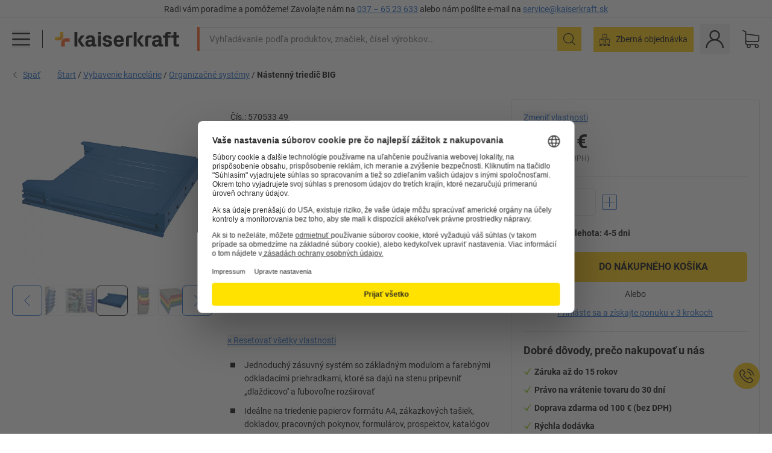

--- FILE ---
content_type: text/html; charset=utf-8
request_url: https://www.kaiserkraft.sk/odkladacie-systemy-triediace-systemy/triediace-tabule-stanice-a-zariadenia/nastenny-triedic-big/pre-format-din-a4-vyska-naplnenia-34-mm/p/M7960316/
body_size: 131594
content:
<!doctype html>
								<html lang="sk"><head><title>Nástenný triedič BIG: pre formát DIN A4, výška naplnenia 34 mm | kaiserkraft</title><meta charSet="utf-8"/><meta http-equiv="x-ua-compatible" content="ie=edge,chrome=1"/><meta name="viewport" content="width=device-width,initial-scale=1,minimum-scale=1,shrink-to-fit=no"/><meta name="apple-mobile-web-app-capable" content="yes"/><meta name="msapplication-tap-highlight" content="no"/><meta name="apple-mobile-web-app-title" content="kaiserkraft"/><meta name="application-name" content="kaiserkraft"/><meta data-react-helmet="true" name="robots" content="index, follow"/><meta data-react-helmet="true" name="description" content="Nástenné držiaky na prospekty: Nástenný triedič BIG, odkladací priečinok modrý, pre formát DIN A4, výška naplnenia 34 mm | Právo na vrátenie tovaru do 30 dní ✓ – jednoducho to funguje."/><meta data-react-helmet="true" name="twitter:card" content="summary_large_image"/><meta data-react-helmet="true" name="twitter:image" content="//images.kkeu.de/is/image/BEG/Kancel%C3%A1ria/Vybavenie_kancel%C3%A1rie/Organiza%C4%8Dn%C3%A9_syst%C3%A9my/N%C3%A1stenn%C3%BD_triedi%C4%8D_BIG_pdplarge-mrd--570533_AFS_00_00_00_7957318.jpg"/><meta data-react-helmet="true" property="og:image" content="//images.kkeu.de/is/image/BEG/Kancel%C3%A1ria/Vybavenie_kancel%C3%A1rie/Organiza%C4%8Dn%C3%A9_syst%C3%A9my/N%C3%A1stenn%C3%BD_triedi%C4%8D_BIG_pdplarge-mrd--570533_AFS_00_00_00_7957318.jpg"/><meta data-react-helmet="true" property="og:image" content="//images.kkeu.de/is/image/BEG/Kancel%C3%A1ria/Vybavenie_kancel%C3%A1rie/Organiza%C4%8Dn%C3%A9_syst%C3%A9my/N%C3%A1stenn%C3%BD_triedi%C4%8D_BIG_pdplarge-mrd--570538_PDK_00_00_00_7957341.jpg"/><meta data-react-helmet="true" property="og:image" content="//images.kkeu.de/is/image/BEG/Kancel%C3%A1ria/Vybavenie_kancel%C3%A1rie/Organiza%C4%8Dn%C3%A9_syst%C3%A9my/N%C3%A1stenn%C3%BD_triedi%C4%8D_BIG_pdplarge-mrd--570537_PDK_00_00_00_7957333.jpg"/><meta data-react-helmet="true" property="og:title" content="Nástenný triedič BIG: pre formát DIN A4, výška naplnenia 34 mm | kaiserkraft"/><meta data-react-helmet="true" name="twitter:title" content="Nástenný triedič BIG: pre formát DIN A4, výška naplnenia 34 mm | kaiserkraft"/><meta data-react-helmet="true" property="og:description" content="Nástenné držiaky na prospekty: Nástenný triedič BIG, odkladací priečinok modrý, pre formát DIN A4, výška naplnenia 34 mm | Právo na vrátenie tovaru do 30 dní ✓ – jednoducho to funguje."/><meta data-react-helmet="true" name="twitter:description" content="Nástenné držiaky na prospekty: Nástenný triedič BIG, odkladací priečinok modrý, pre formát DIN A4, výška naplnenia 34 mm | Právo na vrátenie tovaru do 30 dní ✓ – jednoducho to funguje."/><meta data-react-helmet="true" property="og:url" content="http://kk-frontend.priv.ecom.kkeu.de/odkladacie-systemy-triediace-systemy/triediace-tabule-stanice-a-zariadenia/nastenny-triedic-big/pre-format-din-a4-vyska-naplnenia-34-mm/p/M7960316/"/><meta data-react-helmet="true" property="og:type" content="website"/><meta name="msapplication-config" content="https://media.prod.kkeu.de/dist/kk/browserconfig.xml"/><meta name="msapplication-TileColor" content="#ffffff"/><meta name="theme-color" content="#ffffff"/><link rel="apple-touch-icon" sizes="180x180" href="https://media.prod.kkeu.de/dist/kk/apple-touch-icon.png"/><link rel="icon" type="image/png" sizes="32x32" href="https://media.prod.kkeu.de/dist/kk/favicon-32x32.png"/><link rel="icon" type="image/png" sizes="16x16" href="https://media.prod.kkeu.de/dist/kk/favicon-16x16.png"/><link rel="manifest" href="https://media.prod.kkeu.de/dist/kk/manifest.json"/><link rel="mask-icon" href="https://media.prod.kkeu.de/dist/kk/safari-pinned-tab.svg" color="#ff5a12"/><link rel="preconnect" href="https://web.cmp.usercentrics.eu"/><link rel="dns-prefetch" href="https://web.cmp.usercentrics.eu"/><link rel="preconnect" href="https://media.prod.kkeu.de/dist"/><link rel="dns-prefetch" href="https://media.prod.kkeu.de/dist"/><link rel="preconnect" href="https://images.kkeu.de"/><link rel="dns-prefetch" href="https://images.kkeu.de"/><link data-react-helmet="true" rel="preload" href="https://images.kkeu.de/is/content/BEG/logo-www.kaiserkraft.sk-sk" as="image"/><link data-react-helmet="true" rel="preload" href="https://images.kkeu.de/is/content/BEG/logo-claim-www.kaiserkraft.sk-sk" as="image" media="(min-width: 1024px)"/><link data-react-helmet="true" rel="canonical" href="https://www.kaiserkraft.sk/odkladacie-systemy-triediace-systemy/triediace-tabule-stanice-a-zariadenia/nastenny-triedic-big/pre-format-din-a4-vyska-naplnenia-34-mm/p/M7960316/"/><link data-react-helmet="true" rel="alternate" href="https://www.kaiserkraft.cz/odkladaci-systemy-tridici-systemy/tridici-tabule-stanice-a-zarizeni/nastenny-tridici-system-big/pro-format-din-a4-plnici-vyska-34-mm/p/M7960316/" hrefLang="cs-CZ"/><link data-react-helmet="true" rel="alternate" href="https://www.kaiserkraft.ro/sisteme-de-arhivare-sisteme-de-sortare/tavi-statii-si-instalatii-de-sortate/sortator-de-perete-big/pentru-format-din-a4-inaltime-de-umplere-34-mm/p/M7960316/" hrefLang="ro-RO"/><link data-react-helmet="true" rel="alternate" href="https://www.kaiserkraft.pl/systemy-magazynowe-systemy-do-segregacji-surowcow-wtornych/tablice-do-sortowania-stacje-do-sortowania-sortowniki/sorter-scienny-big/do-formatu-din-a4-wys-napelniania-34-mm/p/M7960316/" hrefLang="pl-PL"/><link data-react-helmet="true" rel="alternate" href="https://www.kaiserkraft.de/ablagesysteme-sortiersysteme/sortiertafeln-stationen-und-anlagen/wandsortierer-big/fuer-format-din-a4-fuellhoehe-34-mm/p/M7960316/" hrefLang="de-DE"/><link data-react-helmet="true" rel="alternate" href="https://www.kaiserkraft.pt/sistemas-de-arquivo-sistemas-de-classificacao/quadros-estacoes-e-sistemas-de-classificacao/classificador-de-parede-big/para-formato-a4-altura-de-enchimento-34-mm/p/M7960316/" hrefLang="pt-PT"/><link data-react-helmet="true" rel="alternate" href="https://www.kaiserkraft.be/systemes-de-classement-tri/tableaux-et-postes-de-tri/trieur-mural-big/pour-format-a4-hauteur-utile-34-mm/p/M7960316/?lang=fr_BE" hrefLang="fr-BE"/><link data-react-helmet="true" rel="alternate" href="https://www.kaiserkraft.be/opbergsystemen-sorteersystemen/sorteertafels-stations-en-systemen/muursorteerder-big/voor-a4-formaat-vulhoogte-34-mm/p/M7960316/" hrefLang="nl-BE"/><link data-react-helmet="true" rel="alternate" href="https://www.kaiserkraft.hu/tarolorendszerek-rendezorendszerek/iratrendezo-tablak-es-osztalyozo-allomasok/big-fali-osztalyozotabla/din-a4-merethez-toeltesi-magassag-34-mm/p/M7960316/" hrefLang="hu-HU"/><link data-react-helmet="true" rel="alternate" href="https://www.kaiserkraft.hr/sustavi-za-odlaganje-sustavi-za-razvrstavanje/ploce-postaje-i-sustavi-za-razvrstavanje/zidni-stalak-big/za-format-din-a4-visina-punjenja-34-mm/p/M7960316/" hrefLang="hr-HR"/><link data-react-helmet="true" rel="alternate" href="https://www.kaiserkraft.fr/systemes-de-classement-tri/tableaux-et-postes-de-tri/trieur-mural-big/pour-format-a4-hauteur-utile-34-mm/p/M7960316/" hrefLang="fr-FR"/><link data-react-helmet="true" rel="alternate" href="https://www.kaiserkraft.nl/opbergsystemen-sorteersystemen/sorteertafels-stations-en-systemen/muursorteerder-big/voor-a4-formaat-vulhoogte-34-mm/p/M7960316/" hrefLang="nl-NL"/><link data-react-helmet="true" rel="alternate" href="https://www.kaiserkraft.sk/odkladacie-systemy-triediace-systemy/triediace-tabule-stanice-a-zariadenia/nastenny-triedic-big/pre-format-din-a4-vyska-naplnenia-34-mm/p/M7960316/" hrefLang="sk-SK"/><link data-react-helmet="true" rel="alternate" href="https://www.kaiserkraft.si/odlagalni-sistemi-urejevalni-sistemi/urejevalne-table-postaje-in-pripomocki/stenski-sortirnik-big/odlagalni-predal-vxsxg-300-x-260-x-42-mm-visina-polnjenja-34-mm/p/M7960316/" hrefLang="sl-SI"/><link data-react-helmet="true" rel="alternate" href="https://www.kaiserkraft.ie/storage-systems-sorting-systems/sorting-boards-stations-and-systems/big-wall-mounted-sorting-system/for-format-a4-filling-height-34-mm/p/M7960316/" hrefLang="en-IE"/><link data-react-helmet="true" rel="alternate" href="https://www.export.kaiserkraft.com/storage-systems-sorting-systems/sorting-boards-stations-and-systems/big-wall-mounted-sorting-system/for-format-a4-filling-height-34-mm/p/M7960316/" hrefLang="x-default"/><link data-react-helmet="true" rel="alternate" href="https://www.kaiserkraft.ch/ablagesysteme-sortiersysteme/sortiertafeln-stationen-und-anlagen/wandsortierer-big/fuer-format-din-a4-fuellhoehe-34-mm/p/M7960316/" hrefLang="de-CH"/><link data-react-helmet="true" rel="alternate" href="https://www.kaiserkraft.ch/sistemi-di-archiviazione-sistemi-di-smistamento/lavagne-stazioni-e-armadi-di-smistamento/classificatore-da-parete-big/per-formato-uni-a4-altezza-di-riempimento-34-mm/p/M7960316/?lang=it_CH" hrefLang="it-CH"/><link data-react-helmet="true" rel="alternate" href="https://www.kaiserkraft.ch/systemes-de-classement-tri/tableaux-et-postes-de-tri/trieur-mural-big/pour-format-a4-hauteur-utile-34-mm/p/M7960316/?lang=fr_CH" hrefLang="fr-CH"/><link data-react-helmet="true" rel="alternate" href="https://www.kaiserkraft.co.uk/storage-systems-sorting-systems/sorting-boards-stations-and-systems/big-wall-mounted-sorting-system/for-format-a4-filling-height-34-mm/p/M7960316/" hrefLang="en-GB"/><link data-react-helmet="true" rel="alternate" href="https://www.kaiserkraft.it/sistemi-di-archiviazione-sistemi-di-smistamento/lavagne-stazioni-e-armadi-di-smistamento/classificatore-da-parete-big/per-formato-uni-a4-altezza-di-riempimento-34-mm/p/M7960316/" hrefLang="it-IT"/><link data-react-helmet="true" rel="alternate" href="https://www.kaiserkraft.es/sistemas-de-bandejas-y-de-clasificacion/paneles-clasificadores-puestos-de-clasificacion-y-clasificadores/clasificador-mural-big/para-formato-din-a4-altura-de-llenado-34-mm/p/M7960316/" hrefLang="es-ES"/><link data-react-helmet="true" rel="alternate" href="https://www.kaiserkraft.at/ablagesysteme-sortiersysteme/sortiertafeln-stationen-und-anlagen/wandsortierer-big/fuer-format-din-a4-fuellhoehe-34-mm/p/M7960316/" hrefLang="de-AT"/><link rel="stylesheet" href="https://media.prod.kkeu.de/dist/kk/srv-css-index.1b518426863f775169f7.css"/><link data-chunk="pdp" rel="stylesheet" href="https://media.prod.kkeu.de/dist/kk/srv-9391.82734e5160f256bf0935.css"/><link data-chunk="pdp" rel="stylesheet" href="https://media.prod.kkeu.de/dist/kk/srv-pdp.1959123b3e19a4c22218.css"/><style>@font-face{font-family:"Roboto Regular";font-display:swap;src:url("https://media.prod.kkeu.de/dist/kk/fonts/roboto-v20-latin-ext-regular.woff2") format("woff2"),url("https://media.prod.kkeu.de/dist/kk/fonts/roboto-v20-latin-ext-regular.woff") format("woff");}@font-face{font-family:"Roboto Bold";font-display:swap;src:url("https://media.prod.kkeu.de/dist/kk/fonts/roboto-v20-latin-ext-700.woff") format("woff2"),url("https://media.prod.kkeu.de/dist/kk/fonts/roboto-v20-latin-ext-700.woff2") format("woff");}</style><script id="usercentrics-cmp" data-settings-id="UqR6jos3_" src="https://web.cmp.usercentrics.eu/ui/loader.js" async=""></script><script type="text/javascript">
			// create dataLayer
			window.dataLayer = window.dataLayer || [];
			function gtag() {
					dataLayer.push(arguments);
			}

			// set „denied" as default for both ad and analytics storage, as well as ad_user_data and ad_personalization,
			gtag("consent", "default", {
					ad_user_data: "denied",
					ad_personalization: "denied",
					ad_storage: "denied",
					analytics_storage: "denied",
					wait_for_update: 2000 // milliseconds to wait for update
			});

			// Enable ads data redaction by default [optional]
			gtag("set", "ads_data_redaction", true);
		</script><script>dataLayer.push({"general":{"country":"sk","currency":"EUR","customerId":undefined,"customerType":"B2B","customerClassification":"external","language":"sk","isLoggedIn":false,"sge":"KK","webcode":"0WEB","pagePath":"\u002FPDP\u002FM7960316\u002F","originalLocation":"https:\u002F\u002Fwww.kaiserkraft.sk\u002Fodkladacie-systemy-triediace-systemy\u002Ftriediace-tabule-stanice-a-zariadenia\u002Fnastenny-triedic-big\u002Fpre-format-din-a4-vyska-naplnenia-34-mm\u002Fp\u002FM7960316\u002F","pageType":"Product Detail","sfmcId":undefined,"rfMigrated":false,"vsId":"2026-01-14.a0eb9358:4eac94cb","subscriberKey":undefined,"eProc":undefined,"FeatureTogglesEnabled":"FN,SALESFORCE_ABANDONED_CART_UPDATES,PDT_IMPORT_ASSETS_VIA_KAFKA,AA,ID,DZ,AC,AD,AE,AF,AG,HS,HU,GA,AH,FO,FI,JH,AJ,CMS_HEROTEASER_AB_TEST,GC,GD,BO,DQ,AP,IW,AQ,FJ,GE,GF,AR,IR,HC,EC,AT,IG,ED,GG,FA,AW,CE,CI,JN,JM,AX,IY,GH,BB,GI,IQ,BD,GJ,DX,BG,PDT_IMPORT_ATTRIBUTES_VIA_KAFKA,DO,DT,GK,ER,DS,DF,GM,GN,BK,GO,GP,BL,DY,GQ,GR,USE_DEBITOR_FOR_ORDER_APPROVAL_PROCESS,BM,PDT_IMPORT_UNITS_VIA_KAFKA,BN,EA,GS,EY,BP,BR,GU,GV,GW,BU,FU,CP,GX,GY,HY,GZ,HL,BV,BY","FeatureTogglesDisabled":"JF,HB,FD,CW,JI,IT,FM,EX,FG,FW,IN,IH,HK,DW,FZ,AK,EM,EB,AL,EZ,HZ,FP,FB,JJ,EP,CN,HD,IO,CU,BA,HE,ES,BC,FC,EL,FX,HF,HG,BH,BI,DU,HH,CD,JU,FV,CG,CY,DA,IL,FY,DM,CA,FW,DD,BQ,BT,IF,CR,EN,BZ,BW,CS,EXPORT_DATA_TO_ALGOLIA,IK,DI,JL,HM,FF,FH,EE,JQ,SALESFORCE_CUSTOMER_DATA_SEGMENTATION,DR,INVITATION_REGISTRATION_ENABLED,PRODUCT_SERVICE_NEW_ARTICLE_SCHEMA_GDM,JW,ENKELFAEHIG_VARIANT_SCORE_BE,HP,JE,IV,IZ,JR,JV,HT,JD,JO,PDT_IMPORT_CLASSIFICATIONS_VIA_KAFKA,CH,CF,CJ,EU,DH,CT,CB,DJ,JG,EH,HV,JC,HW,HX,CC,RECENTLY_VIEW_FE,IMPORT_ARTICLE_IN_BATCH,FL,EW,EI,JT,IA,IX,JS,ET,IS,CX,IC,CO,EF,IMPORT_EXPORT_PRICES_IN_BATCH,IJ,JK,DB","experimentId":"test_Moving_Search_Bar","experimentVariant":"B"},"search":{"term":undefined,"count":undefined,"method":undefined,"suggest":undefined,"case":undefined},"event":"initial-meta"});</script><script type="text/plain" data-usercentrics="Google Tag Manager">(function(w,d,s,l,i){w[l]=w[l]||[];w[l].push({'gtm.start':
				new Date().getTime(),event:'gtm.js'});var f=d.getElementsByTagName(s)[0],
				j=d.createElement(s),dl=l!='dataLayer'?'&l='+l:'';j.async=true;
				j.src='https://www.googletagmanager.com/gtm.js?id='+i+dl+"";
				f.parentNode.insertBefore(j,f);
				})(window,document,'script','dataLayer','GTM-PXHWJM2');</script><script data-react-helmet="true">window.hj=window.hj||function(){(hj.q=hj.q||[]).push(arguments);}</script><script data-react-helmet="true" type="application/ld+json">[{"@context":"https://schema.org","@type":"BreadcrumbList","itemListElement":[{"@type":"ListItem","position":1,"item":{"@id":"https://www.kaiserkraft.sk","name":"Štart"}},{"@type":"ListItem","position":2,"item":{"@id":"https://www.kaiserkraft.sk/vybavenie-kancelarie/c/62844-KK/","name":"Vybavenie kancelárie"}},{"@type":"ListItem","position":3,"item":{"@id":"https://www.kaiserkraft.sk/vybavenie-kancelarie/organizacne-systemy/c/63893-KK/","name":"Organizačné systémy"}},{"@type":"ListItem","position":4,"item":{"@id":"https://www.kaiserkraft.sk/odkladacie-systemy-triediace-systemy/triediace-tabule-stanice-a-zariadenia/nastenny-triedic-big/pre-format-din-a4-vyska-naplnenia-34-mm/p/M7960316/","name":"Nástenný triedič BIG"}}]},{"@context":"https://schema.org","@type":"Product","name":"Nástenný triedič BIG pre formát DIN A4, výška naplnenia 34 mm","image":["//images.kkeu.de/is/image/BEG/Kancel%C3%A1ria/Vybavenie_kancel%C3%A1rie/Organiza%C4%8Dn%C3%A9_syst%C3%A9my/N%C3%A1stenn%C3%BD_triedi%C4%8D_BIG_pdplarge-mrd--570533_AFS_00_00_00_7957318.jpg","//images.kkeu.de/is/image/BEG/Kancel%C3%A1ria/Vybavenie_kancel%C3%A1rie/Organiza%C4%8Dn%C3%A9_syst%C3%A9my/N%C3%A1stenn%C3%BD_triedi%C4%8D_BIG_pdplarge-mrd--570538_PDK_00_00_00_7957341.jpg","//images.kkeu.de/is/image/BEG/Kancel%C3%A1ria/Vybavenie_kancel%C3%A1rie/Organiza%C4%8Dn%C3%A9_syst%C3%A9my/N%C3%A1stenn%C3%BD_triedi%C4%8D_BIG_pdplarge-mrd--570537_PDK_00_00_00_7957333.jpg","//images.kkeu.de/is/image/BEG/Kancel%C3%A1ria/Vybavenie_kancel%C3%A1rie/Organiza%C4%8Dn%C3%A9_syst%C3%A9my/N%C3%A1stenn%C3%BD_triedi%C4%8D_BIG_pdplarge-mrd--570538_AAS_00_00_00_7957334.jpg","//images.kkeu.de/is/image/BEG/Kancel%C3%A1ria/Vybavenie_kancel%C3%A1rie/Organiza%C4%8Dn%C3%A9_syst%C3%A9my/N%C3%A1stenn%C3%BD_triedi%C4%8D_BIG_pdplarge-mrd--570538_PAM_00_00_00_7957336.jpg","//images.kkeu.de/is/image/BEG/Kancel%C3%A1ria/Vybavenie_kancel%C3%A1rie/Organiza%C4%8Dn%C3%A9_syst%C3%A9my/N%C3%A1stenn%C3%BD_triedi%C4%8D_BIG_pdplarge-mrd--570538_PAM_00_00_00_7957337.jpg","//images.kkeu.de/is/image/BEG/Kancel%C3%A1ria/Vybavenie_kancel%C3%A1rie/Organiza%C4%8Dn%C3%A9_syst%C3%A9my/N%C3%A1stenn%C3%BD_triedi%C4%8D_BIG_pdplarge-mrd--570538_PAM_00_00_00_7957338.jpg","//images.kkeu.de/is/image/BEG/Kancel%C3%A1ria/Vybavenie_kancel%C3%A1rie/Organiza%C4%8Dn%C3%A9_syst%C3%A9my/N%C3%A1stenn%C3%BD_triedi%C4%8D_BIG_pdplarge-mrd--570538_PAM_00_00_00_7957339.jpg","//images.kkeu.de/is/image/BEG/Kancel%C3%A1ria/Vybavenie_kancel%C3%A1rie/Organiza%C4%8Dn%C3%A9_syst%C3%A9my/N%C3%A1stenn%C3%BD_triedi%C4%8D_BIG_pdplarge-mrd--570538_PDK_00_00_00_7957340.jpg","//images.kkeu.de/is/image/BEG/Kancel%C3%A1ria/Vybavenie_kancel%C3%A1rie/Organiza%C4%8Dn%C3%A9_syst%C3%A9my/N%C3%A1stenn%C3%BD_triedi%C4%8D_BIG_pdplarge-mrd--570538_PDK_00_00_00_7957342.jpg","//images.kkeu.de/is/image/BEG/Kancel%C3%A1ria/Vybavenie_kancel%C3%A1rie/Organiza%C4%8Dn%C3%A9_syst%C3%A9my/N%C3%A1stenn%C3%BD_triedi%C4%8D_BIG_pdplarge-mrd--570538_PAM_00_00_00_8142348.jpg","//images.kkeu.de/is/image/BEG/Kancel%C3%A1ria/Vybavenie_kancel%C3%A1rie/Organiza%C4%8Dn%C3%A9_syst%C3%A9my/N%C3%A1stenn%C3%BD_triedi%C4%8D_BIG_pdplarge-mrd--570533_PAM_00_00_00_8570124.jpg","//images.kkeu.de/is/image/BEG/Kancel%C3%A1ria/Vybavenie_kancel%C3%A1rie/Organiza%C4%8Dn%C3%A9_syst%C3%A9my/N%C3%A1stenn%C3%BD_triedi%C4%8D_BIG_pdplarge-mrd--570533_AAS_00_00_00_7957317.jpg","//images.kkeu.de/is/image/BEG/Kancel%C3%A1ria/Vybavenie_kancel%C3%A1rie/Organiza%C4%8Dn%C3%A9_syst%C3%A9my/N%C3%A1stenn%C3%BD_triedi%C4%8D_BIG_pdplarge-mrd--570533_PDK_00_00_00_7957319.jpg","//images.kkeu.de/is/image/BEG/Kancel%C3%A1ria/Vybavenie_kancel%C3%A1rie/Organiza%C4%8Dn%C3%A9_syst%C3%A9my/N%C3%A1stenn%C3%BD_triedi%C4%8D_BIG_pdplarge-mrd--570533_PDK_00_00_00_7957320.jpg","//images.kkeu.de/is/image/BEG/Kancel%C3%A1ria/Vybavenie_kancel%C3%A1rie/Organiza%C4%8Dn%C3%A9_syst%C3%A9my/N%C3%A1stenn%C3%BD_triedi%C4%8D_BIG_pdplarge-mrd--570533_PAM_00_00_00_9653078.jpg"],"category":["Nástenné držiaky na prospekty","Organizačné systémy"],"description":"Modulárny nástenný triediaci systém BIG poskytuje účinnú podporu pri štruktúrovaní pracovných procesov a ponúka maximálnu flexibilitu. Po namontovaní základného modulu na stenu umožňuje sofistifikovaný zásuvný systém individuálnu konfiguráciu odkladacích priehradiek s výškou plnenia 34 mm, ktoré sú k dispozícii v piatich farbách. Pomocou popisovacích spôn v dvoch rôznych veľkostiach, ktoré je možné pripevniť k jednotlivým odkladacím priehradkám s jednoduchým systémom zasúvania, je možné uložené dokumenty podľa potreby popisovať a štruktúrovať.","sku":"M7960316","mpn":"M7960316","brand":{"@type":"Thing","name":"kaiserkraft"},"offers":{"@type":"Offer","priceCurrency":"EUR","price":"31.9","itemCondition":"https://schema.org/NewCondition","availability":"https://schema.org/InStock","url":"https://www.kaiserkraft.sk/odkladacie-systemy-triediace-systemy/triediace-tabule-stanice-a-zariadenia/nastenny-triedic-big/pre-format-din-a4-vyska-naplnenia-34-mm/p/M7960316/"}}]</script></head><body class="kk"><noscript><iframe src="https://www.googletagmanager.com/ns.html?id=GTM-PXHWJM2"
		height="0" width="0" style="display:none;visibility:hidden"></iframe></noscript><div id="root"><div data-hydration-id="MainMenu"><div aria-hidden="true" data-test-id="backdrop" class="fixed bg-black invisible _3Pq1tmyn9E8ApqRdbi-f-k"><div class="hidden s:block lg:hidden _2T6QzL8Rk4jZ3dnar2tUgq"><svg xmlns="http://www.w3.org/2000/svg" viewBox="0 0 64 64" class="icon absolute"><path d="M4.59 59.41a2 2 0 0 0 2.83 0L32 34.83l24.59 24.58a2 2 0 0 0 2.83-2.83L34.83 32 59.41 7.41a2 2 0 0 0-2.83-2.83L32 29.17 7.41 4.59a2 2 0 0 0-2.82 2.82L29.17 32 4.59 56.59a2 2 0 0 0 0 2.82z"></path></svg></div></div><div data-test-id="main-menu-id" class="_3Dl1E4quL93Sgfou1thnLe"><div data-test-id="navigation-header" class="_1S5ddB3buW8VYevhmfdrP"><button data-test-id="navigation-header-back-btn"><svg xmlns="http://www.w3.org/2000/svg" viewBox="0 0 477.175 477.175" style="enable-background:new 0 0 477.175 477.175" xml:space="preserve"><path d="m145.188 238.575 215.5-215.5c5.3-5.3 5.3-13.8 0-19.1s-13.8-5.3-19.1 0l-225.1 225.1c-5.3 5.3-5.3 13.8 0 19.1l225.1 225c2.6 2.6 6.1 4 9.5 4s6.9-1.3 9.5-4c5.3-5.3 5.3-13.8 0-19.1l-215.4-215.5z"></path></svg></button><span></span><button data-test-id="navigation-header-close-btn"><svg xmlns="http://www.w3.org/2000/svg" viewBox="0 0 64 64"><path d="M4.59 59.41a2 2 0 0 0 2.83 0L32 34.83l24.59 24.58a2 2 0 0 0 2.83-2.83L34.83 32 59.41 7.41a2 2 0 0 0-2.83-2.83L32 29.17 7.41 4.59a2 2 0 0 0-2.82 2.82L29.17 32 4.59 56.59a2 2 0 0 0 0 2.82z"></path></svg></button></div><div class="flex items-center relative justify-between p-3 min-h-[80px] md:min-h-[100px]"><div class="inline-block" data-test-id="main-menu-button-id"><a href="https://www.kaiserkraft.sk" rel="noreferrer" data-test-id="main-menu-logo-link-id" data-test-to="https://www.kaiserkraft.sk" class="flex items-center relative _16Ak9eI853xmIhdZsLo0IP   "><div class="_1KYWN1PFEIkkVJLnMHvAD1"><div data-test-id="default-logo" class="qI9fRXvHm8ZB1La_52-xE _2r2oaq34D77cyx8FCNYORe"><img alt="Logo kaiserkraft" src="https://images.kkeu.de/is/content/BEG/logo-www.kaiserkraft.sk-sk" class="_2mH70ilIH4Odp0Ye5evM2q" loading="lazy"/><img alt="Logo kaiserkraft – jednoducho to funguje." src="https://images.kkeu.de/is/content/BEG/logo-claim-www.kaiserkraft.sk-sk" class="_3whJngDhywMmdavuExTbKW" loading="lazy"/></div></div></a></div><button aria-label="close"><svg xmlns="http://www.w3.org/2000/svg" viewBox="0 0 64 64" class="w-3 h-3"><path d="M4.59 59.41a2 2 0 0 0 2.83 0L32 34.83l24.59 24.58a2 2 0 0 0 2.83-2.83L34.83 32 59.41 7.41a2 2 0 0 0-2.83-2.83L32 29.17 7.41 4.59a2 2 0 0 0-2.82 2.82L29.17 32 4.59 56.59a2 2 0 0 0 0 2.82z"></path></svg></button></div><div class="_1JVFGHP0Jv9e7Bw54kNuX7"><nav role="navigation"><ul class="_3b1PremiufezVdjV7uRhqR" data-test-id="top-categories-id"><li class="h-6 _3C18u51qNtHYST5eFerKey " data-test-id="top-categories-category-id"><button class="flex items-center relative py-0 px-3 w-full h-full text-left"><i class="_1TAyCbMN1saLLoKvff_ZXJ"><div class="scene7-icon" data-test-id="scene-7-icon"><span class="isvg "></span></div></i><span class="J645zMlEsfbRxEfTa2oVo">Kancelária</span><i class="_3prkcjR_Lx9SXambLEmYip"><svg xmlns="http://www.w3.org/2000/svg" viewBox="0 0 477.175 477.175" style="enable-background:new 0 0 477.175 477.175" xml:space="preserve"><path d="m360.731 229.075-225.1-225.1c-5.3-5.3-13.8-5.3-19.1 0s-5.3 13.8 0 19.1l215.5 215.5-215.5 215.5c-5.3 5.3-5.3 13.8 0 19.1 2.6 2.6 6.1 4 9.5 4 3.4 0 6.9-1.3 9.5-4l225.1-225.1c5.3-5.2 5.3-13.8.1-19z"></path></svg></i><div class="bg-white _242xmHloUGbjIftikQtBh_" data-test-id="categories-id"><div class="flex items-center relative justify-between p-3 min-h-[80px] md:min-h-[100px] mt-[50px] md:mt-0 max-md:min-h-0 max-md:p-0"><div class="max-w-full" data-test-id="view-all-category-id"><div class="hidden md:block font-bold capitalize leading-normal mb-1 text-lg overflow-hidden text-ellipsis mb-3">Kancelária</div></div></div><ul class="overflow-y-scroll h-full"><li data-test-id="category-id" class="border-t last:border-b border-solid border-kk-grey-200"><a href="/kancelarsky-nabytok/c/62861-KK/" rel="noreferrer" data-test-id="internal-link" data-test-to="/kancelarsky-nabytok/c/62861-KK/" class="flex items-center justify-between px-3 text-lg h-6 hover:bg-kk-blue-100 focus-visible:bg-kk-blue-100 focus-visible:outline-0 text-black no-underline   "><span class="overflow-hidden text-ellipsis mr-2">Kancelársky nábytok</span><svg xmlns="http://www.w3.org/2000/svg" viewBox="0 0 477.175 477.175" style="enable-background:new 0 0 477.175 477.175" xml:space="preserve" class="icon text-base"><path d="m360.731 229.075-225.1-225.1c-5.3-5.3-13.8-5.3-19.1 0s-5.3 13.8 0 19.1l215.5 215.5-215.5 215.5c-5.3 5.3-5.3 13.8 0 19.1 2.6 2.6 6.1 4 9.5 4 3.4 0 6.9-1.3 9.5-4l225.1-225.1c5.3-5.2 5.3-13.8.1-19z"></path></svg></a><div class="bg-white _3Y2IHryH1JccHvivtOWQBN" data-test-id="sub-categories-id"><div class="flex items-center relative justify-between p-3 min-h-[80px] md:min-h-[100px] md:mt-0 max-md:py-2 max-md:min-h-[50px] mt-[50px]" data-test-id="category-overview-link"><div class="max-w-full" data-test-id="view-all-category-id"><div class="hidden md:block font-bold capitalize leading-normal mb-1 text-lg overflow-hidden text-ellipsis">Kancelársky nábytok</div><a href="/kancelarsky-nabytok/c/62861-KK/" rel="noreferrer" data-test-id="internal-link" data-test-to="/kancelarsky-nabytok/c/62861-KK/" class="text-[16px] sm:text-base _3IoTGyPDlUo0oMRGlzerr0  ">Zobraziť všetky</a></div></div><ul><li data-test-id="subcategory-id" class="border-t last:border-b border-solid border-transparent"><a href="/kancelarsky-nabytok/kancelarske-otocne-stolicky/c/74045-KK/" rel="noreferrer" data-test-id="internal-link" data-test-to="/kancelarsky-nabytok/kancelarske-otocne-stolicky/c/74045-KK/" class="flex items-center px-3 text-lg h-6 hover:bg-kk-blue-100 focus-visible:bg-kk-blue-100 focus-visible:outline-0   "><span class="_89mRphD1AZR6dVechY45-"></span><span class="overflow-hidden text-ellipsis mr-2">Kancelárske otočné stoličky</span></a></li><li data-test-id="subcategory-id" class="border-t last:border-b border-solid border-transparent"><a href="/kancelarsky-nabytok/skrinky-na-kluce/c/1107932-KK/" rel="noreferrer" data-test-id="internal-link" data-test-to="/kancelarsky-nabytok/skrinky-na-kluce/c/1107932-KK/" class="flex items-center px-3 text-lg h-6 hover:bg-kk-blue-100 focus-visible:bg-kk-blue-100 focus-visible:outline-0   "><span class="_89mRphD1AZR6dVechY45-"></span><span class="overflow-hidden text-ellipsis mr-2">Skrinky na kľúče</span></a></li><li data-test-id="subcategory-id" class="border-t last:border-b border-solid border-transparent"><a href="/kancelarsky-nabytok/kancelarske-skrine/c/74043_1-KK/" rel="noreferrer" data-test-id="internal-link" data-test-to="/kancelarsky-nabytok/kancelarske-skrine/c/74043_1-KK/" class="flex items-center px-3 text-lg h-6 hover:bg-kk-blue-100 focus-visible:bg-kk-blue-100 focus-visible:outline-0   "><span class="_89mRphD1AZR6dVechY45-"></span><span class="overflow-hidden text-ellipsis mr-2">Kancelárske skrine</span></a></li><li data-test-id="subcategory-id" class="border-t last:border-b border-solid border-transparent"><a href="/kancelarsky-nabytok/kancelarske-stolicky/c/16073402-KK/" rel="noreferrer" data-test-id="internal-link" data-test-to="/kancelarsky-nabytok/kancelarske-stolicky/c/16073402-KK/" class="flex items-center px-3 text-lg h-6 hover:bg-kk-blue-100 focus-visible:bg-kk-blue-100 focus-visible:outline-0   "><span class="_89mRphD1AZR6dVechY45-"></span><span class="overflow-hidden text-ellipsis mr-2">Kancelárske stoličky</span></a></li><li data-test-id="subcategory-id" class="border-t last:border-b border-solid border-transparent"><a href="/kancelarsky-nabytok/elektricky-vyskovo-prestavitelne-pisacie-stoly/c/1082501-KK/" rel="noreferrer" data-test-id="internal-link" data-test-to="/kancelarsky-nabytok/elektricky-vyskovo-prestavitelne-pisacie-stoly/c/1082501-KK/" class="flex items-center px-3 text-lg h-6 hover:bg-kk-blue-100 focus-visible:bg-kk-blue-100 focus-visible:outline-0   "><span class="_89mRphD1AZR6dVechY45-"></span><span class="overflow-hidden text-ellipsis mr-2">Elektricky výškovo prestaviteľné písacie stoly</span></a></li><li data-test-id="subcategory-id" class="border-t last:border-b border-solid border-transparent"><a href="/kancelarsky-nabytok/deliace-steny-rozdelovace-priestoru/c/63906-KK/" rel="noreferrer" data-test-id="internal-link" data-test-to="/kancelarsky-nabytok/deliace-steny-rozdelovace-priestoru/c/63906-KK/" class="flex items-center px-3 text-lg h-6 hover:bg-kk-blue-100 focus-visible:bg-kk-blue-100 focus-visible:outline-0   "><span class="_89mRphD1AZR6dVechY45-"></span><span class="overflow-hidden text-ellipsis mr-2">Deliace steny, rozdeľovače priestoru</span></a></li><li data-test-id="subcategory-id" class="border-t last:border-b border-solid border-transparent"><a href="/kancelarsky-nabytok/konferencne-stoly/c/63685-KK/" rel="noreferrer" data-test-id="internal-link" data-test-to="/kancelarsky-nabytok/konferencne-stoly/c/63685-KK/" class="flex items-center px-3 text-lg h-6 hover:bg-kk-blue-100 focus-visible:bg-kk-blue-100 focus-visible:outline-0   "><span class="_89mRphD1AZR6dVechY45-"></span><span class="overflow-hidden text-ellipsis mr-2">Konferenčné stoly</span></a></li><li data-test-id="subcategory-id" class="border-t last:border-b border-solid border-transparent"><a href="/kancelarsky-nabytok/nabytok-do-spolocenskych-priestorov-nabytok-na-recepciu/c/10815028-KK/" rel="noreferrer" data-test-id="internal-link" data-test-to="/kancelarsky-nabytok/nabytok-do-spolocenskych-priestorov-nabytok-na-recepciu/c/10815028-KK/" class="flex items-center px-3 text-lg h-6 hover:bg-kk-blue-100 focus-visible:bg-kk-blue-100 focus-visible:outline-0   "><span class="_89mRphD1AZR6dVechY45-"></span><span class="overflow-hidden text-ellipsis mr-2">Nábytok do spoločenských priestorov, nábytok na recepciu</span></a></li><li data-test-id="subcategory-id" class="border-t last:border-b border-solid border-transparent"><a href="/kancelarsky-nabytok/zasuvkove-skrine-skrine-so-zavesnou-registraturou/c/74099_1-KK/" rel="noreferrer" data-test-id="internal-link" data-test-to="/kancelarsky-nabytok/zasuvkove-skrine-skrine-so-zavesnou-registraturou/c/74099_1-KK/" class="flex items-center px-3 text-lg h-6 hover:bg-kk-blue-100 focus-visible:bg-kk-blue-100 focus-visible:outline-0   "><span class="_89mRphD1AZR6dVechY45-"></span><span class="overflow-hidden text-ellipsis mr-2">Zásuvkové skrine, skrine so závesnou registratúrou</span></a></li><li data-test-id="subcategory-id" class="border-t last:border-b border-solid border-transparent"><a href="/kancelarsky-nabytok/pojazdne-kontajnery-stojacie-kontajnery/c/63901-KK/" rel="noreferrer" data-test-id="internal-link" data-test-to="/kancelarsky-nabytok/pojazdne-kontajnery-stojacie-kontajnery/c/63901-KK/" class="flex items-center px-3 text-lg h-6 hover:bg-kk-blue-100 focus-visible:bg-kk-blue-100 focus-visible:outline-0   "><span class="_89mRphD1AZR6dVechY45-"></span><span class="overflow-hidden text-ellipsis mr-2">Pojazdné kontajnery, stojacie kontajnery</span></a></li><li data-test-id="subcategory-id" class="border-t last:border-b border-solid border-transparent"><a href="/kancelarsky-nabytok/stohovacie-stolicky-konferencne-stolicky/c/62774_2-KK/" rel="noreferrer" data-test-id="internal-link" data-test-to="/kancelarsky-nabytok/stohovacie-stolicky-konferencne-stolicky/c/62774_2-KK/" class="flex items-center px-3 text-lg h-6 hover:bg-kk-blue-100 focus-visible:bg-kk-blue-100 focus-visible:outline-0   "><span class="_89mRphD1AZR6dVechY45-"></span><span class="overflow-hidden text-ellipsis mr-2">Stohovacie stoličky, konferenčné stoličky</span></a></li><li data-test-id="subcategory-id" class="border-t last:border-b border-solid border-transparent"><a href="/kancelarsky-nabytok/stoliky-pre-bistro-vysoke-stoly/c/1029797-KK/" rel="noreferrer" data-test-id="internal-link" data-test-to="/kancelarsky-nabytok/stoliky-pre-bistro-vysoke-stoly/c/1029797-KK/" class="flex items-center px-3 text-lg h-6 hover:bg-kk-blue-100 focus-visible:bg-kk-blue-100 focus-visible:outline-0   "><span class="_89mRphD1AZR6dVechY45-"></span><span class="overflow-hidden text-ellipsis mr-2">Stolíky pre bistro, vysoké stoly</span></a></li><li data-test-id="subcategory-id" class="border-t last:border-b border-solid border-transparent"><a href="/kancelarsky-nabytok/pisacie-stoly/c/63686_2-KK/" rel="noreferrer" data-test-id="internal-link" data-test-to="/kancelarsky-nabytok/pisacie-stoly/c/63686_2-KK/" class="flex items-center px-3 text-lg h-6 hover:bg-kk-blue-100 focus-visible:bg-kk-blue-100 focus-visible:outline-0   "><span class="_89mRphD1AZR6dVechY45-"></span><span class="overflow-hidden text-ellipsis mr-2">Písacie stoly</span></a></li><li data-test-id="subcategory-id" class="border-t last:border-b border-solid border-transparent"><a href="/kancelarsky-nabytok/bocne-skrinky/c/17060987-KK/" rel="noreferrer" data-test-id="internal-link" data-test-to="/kancelarsky-nabytok/bocne-skrinky/c/17060987-KK/" class="flex items-center px-3 text-lg h-6 hover:bg-kk-blue-100 focus-visible:bg-kk-blue-100 focus-visible:outline-0   "><span class="_89mRphD1AZR6dVechY45-"></span><span class="overflow-hidden text-ellipsis mr-2">Bočné skrinky</span></a></li><li data-test-id="subcategory-id" class="border-t last:border-b border-solid border-transparent"><a href="/kancelarsky-nabytok/barove-stolicky/c/62772-KK/" rel="noreferrer" data-test-id="internal-link" data-test-to="/kancelarsky-nabytok/barove-stolicky/c/62772-KK/" class="flex items-center px-3 text-lg h-6 hover:bg-kk-blue-100 focus-visible:bg-kk-blue-100 focus-visible:outline-0   "><span class="_89mRphD1AZR6dVechY45-"></span><span class="overflow-hidden text-ellipsis mr-2">Barové stoličky</span></a></li><li data-test-id="subcategory-id" class="border-t last:border-b border-solid border-transparent"><a href="/kancelarsky-nabytok/kancelarske-regaly-pristavne-regaly/c/62870_2-KK/" rel="noreferrer" data-test-id="internal-link" data-test-to="/kancelarsky-nabytok/kancelarske-regaly-pristavne-regaly/c/62870_2-KK/" class="flex items-center px-3 text-lg h-6 hover:bg-kk-blue-100 focus-visible:bg-kk-blue-100 focus-visible:outline-0   "><span class="_89mRphD1AZR6dVechY45-"></span><span class="overflow-hidden text-ellipsis mr-2">Kancelárske regály, prístavné regály</span></a></li><li data-test-id="subcategory-id" class="border-t last:border-b border-solid border-transparent"><a href="/kancelarsky-nabytok/vitrinove-skrinky/c/1106835_1-KK/" rel="noreferrer" data-test-id="internal-link" data-test-to="/kancelarsky-nabytok/vitrinove-skrinky/c/1106835_1-KK/" class="flex items-center px-3 text-lg h-6 hover:bg-kk-blue-100 focus-visible:bg-kk-blue-100 focus-visible:outline-0   "><span class="_89mRphD1AZR6dVechY45-"></span><span class="overflow-hidden text-ellipsis mr-2">Vitrínové skrinky</span></a></li><li data-test-id="subcategory-id" class="border-t last:border-b border-solid border-transparent"><a href="/kancelarsky-nabytok/kompletne-kancelarie/c/63911-KK/" rel="noreferrer" data-test-id="internal-link" data-test-to="/kancelarsky-nabytok/kompletne-kancelarie/c/63911-KK/" class="flex items-center px-3 text-lg h-6 hover:bg-kk-blue-100 focus-visible:bg-kk-blue-100 focus-visible:outline-0   "><span class="_89mRphD1AZR6dVechY45-"></span><span class="overflow-hidden text-ellipsis mr-2">Kompletné kancelárie</span></a></li><li data-test-id="subcategory-id" class="border-t last:border-b border-solid border-transparent"><a href="/kancelarsky-nabytok/regaly-na-spisy/c/62869_1-KK/" rel="noreferrer" data-test-id="internal-link" data-test-to="/kancelarsky-nabytok/regaly-na-spisy/c/62869_1-KK/" class="flex items-center px-3 text-lg h-6 hover:bg-kk-blue-100 focus-visible:bg-kk-blue-100 focus-visible:outline-0   "><span class="_89mRphD1AZR6dVechY45-"></span><span class="overflow-hidden text-ellipsis mr-2">Regály na spisy</span></a></li></ul></div></li><li data-test-id="category-id" class="border-t last:border-b border-solid border-kk-grey-200"><a href="/vybavenie-kancelarie/c/62844-KK/" rel="noreferrer" data-test-id="internal-link" data-test-to="/vybavenie-kancelarie/c/62844-KK/" class="flex items-center justify-between px-3 text-lg h-6 hover:bg-kk-blue-100 focus-visible:bg-kk-blue-100 focus-visible:outline-0 text-black no-underline   "><span class="overflow-hidden text-ellipsis mr-2">Vybavenie kancelárie</span><svg xmlns="http://www.w3.org/2000/svg" viewBox="0 0 477.175 477.175" style="enable-background:new 0 0 477.175 477.175" xml:space="preserve" class="icon text-base"><path d="m360.731 229.075-225.1-225.1c-5.3-5.3-13.8-5.3-19.1 0s-5.3 13.8 0 19.1l215.5 215.5-215.5 215.5c-5.3 5.3-5.3 13.8 0 19.1 2.6 2.6 6.1 4 9.5 4 3.4 0 6.9-1.3 9.5-4l225.1-225.1c5.3-5.2 5.3-13.8.1-19z"></path></svg></a><div class="bg-white _3Y2IHryH1JccHvivtOWQBN" data-test-id="sub-categories-id"><div class="flex items-center relative justify-between p-3 min-h-[80px] md:min-h-[100px] md:mt-0 max-md:py-2 max-md:min-h-[50px] mt-[50px]" data-test-id="category-overview-link"><div class="max-w-full" data-test-id="view-all-category-id"><div class="hidden md:block font-bold capitalize leading-normal mb-1 text-lg overflow-hidden text-ellipsis">Vybavenie kancelárie</div><a href="/vybavenie-kancelarie/c/62844-KK/" rel="noreferrer" data-test-id="internal-link" data-test-to="/vybavenie-kancelarie/c/62844-KK/" class="text-[16px] sm:text-base _3IoTGyPDlUo0oMRGlzerr0  ">Zobraziť všetky</a></div></div><ul><li data-test-id="subcategory-id" class="border-t last:border-b border-solid border-transparent"><a href="/vybavenie-kancelarie/kancelarske-materialy/c/72988-KK/" rel="noreferrer" data-test-id="internal-link" data-test-to="/vybavenie-kancelarie/kancelarske-materialy/c/72988-KK/" class="flex items-center px-3 text-lg h-6 hover:bg-kk-blue-100 focus-visible:bg-kk-blue-100 focus-visible:outline-0   "><span class="_89mRphD1AZR6dVechY45-"></span><span class="overflow-hidden text-ellipsis mr-2">Kancelárske materiály</span></a></li><li data-test-id="subcategory-id" class="border-t last:border-b border-solid border-transparent"><a href="/vybavenie-kancelarie/drziaky-na-dokumenty/c/74097-KK/" rel="noreferrer" data-test-id="internal-link" data-test-to="/vybavenie-kancelarie/drziaky-na-dokumenty/c/74097-KK/" class="flex items-center px-3 text-lg h-6 hover:bg-kk-blue-100 focus-visible:bg-kk-blue-100 focus-visible:outline-0   "><span class="_89mRphD1AZR6dVechY45-"></span><span class="overflow-hidden text-ellipsis mr-2">Držiaky na dokumenty</span></a></li><li data-test-id="subcategory-id" class="border-t last:border-b border-solid border-transparent"><a href="/vybavenie-kancelarie/satniky-stojany-na-saty/c/63898_1-KK/" rel="noreferrer" data-test-id="internal-link" data-test-to="/vybavenie-kancelarie/satniky-stojany-na-saty/c/63898_1-KK/" class="flex items-center px-3 text-lg h-6 hover:bg-kk-blue-100 focus-visible:bg-kk-blue-100 focus-visible:outline-0   "><span class="_89mRphD1AZR6dVechY45-"></span><span class="overflow-hidden text-ellipsis mr-2">Šatníky, stojany na šaty</span></a></li><li data-test-id="subcategory-id" class="border-t last:border-b border-solid border-transparent"><a href="/vybavenie-kancelarie/stitky-na-dvere-informacne-stojany/c/63894-KK/" rel="noreferrer" data-test-id="internal-link" data-test-to="/vybavenie-kancelarie/stitky-na-dvere-informacne-stojany/c/63894-KK/" class="flex items-center px-3 text-lg h-6 hover:bg-kk-blue-100 focus-visible:bg-kk-blue-100 focus-visible:outline-0   "><span class="_89mRphD1AZR6dVechY45-"></span><span class="overflow-hidden text-ellipsis mr-2">Štítky na dvere, informačné stojany</span></a></li><li data-test-id="subcategory-id" class="border-t last:border-b border-solid border-transparent"><a href="/vybavenie-kancelarie/organizacne-systemy/c/63893-KK/" rel="noreferrer" data-test-id="internal-link" data-test-to="/vybavenie-kancelarie/organizacne-systemy/c/63893-KK/" class="flex items-center px-3 text-lg h-6 hover:bg-kk-blue-100 focus-visible:bg-kk-blue-100 focus-visible:outline-0   "><span class="_89mRphD1AZR6dVechY45-"></span><span class="overflow-hidden text-ellipsis mr-2">Organizačné systémy</span></a></li><li data-test-id="subcategory-id" class="border-t last:border-b border-solid border-transparent"><a href="/vybavenie-kancelarie/pojazdne-stolicky/c/63902-KK/" rel="noreferrer" data-test-id="internal-link" data-test-to="/vybavenie-kancelarie/pojazdne-stolicky/c/63902-KK/" class="flex items-center px-3 text-lg h-6 hover:bg-kk-blue-100 focus-visible:bg-kk-blue-100 focus-visible:outline-0   "><span class="_89mRphD1AZR6dVechY45-"></span><span class="overflow-hidden text-ellipsis mr-2">Pojazdné stoličky</span></a></li><li data-test-id="subcategory-id" class="border-t last:border-b border-solid border-transparent"><a href="/vybavenie-kancelarie/svietidla/c/64017_2-KK/" rel="noreferrer" data-test-id="internal-link" data-test-to="/vybavenie-kancelarie/svietidla/c/64017_2-KK/" class="flex items-center px-3 text-lg h-6 hover:bg-kk-blue-100 focus-visible:bg-kk-blue-100 focus-visible:outline-0   "><span class="_89mRphD1AZR6dVechY45-"></span><span class="overflow-hidden text-ellipsis mr-2">Svietidlá</span></a></li><li data-test-id="subcategory-id" class="border-t last:border-b border-solid border-transparent"><a href="/vybavenie-kancelarie/hodiny-zaznam-casu/c/63907_1-KK/" rel="noreferrer" data-test-id="internal-link" data-test-to="/vybavenie-kancelarie/hodiny-zaznam-casu/c/63907_1-KK/" class="flex items-center px-3 text-lg h-6 hover:bg-kk-blue-100 focus-visible:bg-kk-blue-100 focus-visible:outline-0   "><span class="_89mRphD1AZR6dVechY45-"></span><span class="overflow-hidden text-ellipsis mr-2">Hodiny, záznam času</span></a></li><li data-test-id="subcategory-id" class="border-t last:border-b border-solid border-transparent"><a href="/vybavenie-kancelarie/podlahove-ochranne-rohoze/c/63895-KK/" rel="noreferrer" data-test-id="internal-link" data-test-to="/vybavenie-kancelarie/podlahove-ochranne-rohoze/c/63895-KK/" class="flex items-center px-3 text-lg h-6 hover:bg-kk-blue-100 focus-visible:bg-kk-blue-100 focus-visible:outline-0   "><span class="_89mRphD1AZR6dVechY45-"></span><span class="overflow-hidden text-ellipsis mr-2">Podlahové ochranné rohože</span></a></li><li data-test-id="subcategory-id" class="border-t last:border-b border-solid border-transparent"><a href="/vybavenie-kancelarie/skartovacky/c/1029767-KK/" rel="noreferrer" data-test-id="internal-link" data-test-to="/vybavenie-kancelarie/skartovacky/c/1029767-KK/" class="flex items-center px-3 text-lg h-6 hover:bg-kk-blue-100 focus-visible:bg-kk-blue-100 focus-visible:outline-0   "><span class="_89mRphD1AZR6dVechY45-"></span><span class="overflow-hidden text-ellipsis mr-2">Skartovačky</span></a></li><li data-test-id="subcategory-id" class="border-t last:border-b border-solid border-transparent"><a href="/vybavenie-kancelarie/nadstavby-pisacich-stolov/c/63903-KK/" rel="noreferrer" data-test-id="internal-link" data-test-to="/vybavenie-kancelarie/nadstavby-pisacich-stolov/c/63903-KK/" class="flex items-center px-3 text-lg h-6 hover:bg-kk-blue-100 focus-visible:bg-kk-blue-100 focus-visible:outline-0   "><span class="_89mRphD1AZR6dVechY45-"></span><span class="overflow-hidden text-ellipsis mr-2">Nadstavby písacích stolov</span></a></li><li data-test-id="subcategory-id" class="border-t last:border-b border-solid border-transparent"><a href="/vybavenie-kancelarie/menovky-stolove-informacne-tabulky/c/63882-KK/" rel="noreferrer" data-test-id="internal-link" data-test-to="/vybavenie-kancelarie/menovky-stolove-informacne-tabulky/c/63882-KK/" class="flex items-center px-3 text-lg h-6 hover:bg-kk-blue-100 focus-visible:bg-kk-blue-100 focus-visible:outline-0   "><span class="_89mRphD1AZR6dVechY45-"></span><span class="overflow-hidden text-ellipsis mr-2">Menovky, stolové informačné tabuľky</span></a></li><li data-test-id="subcategory-id" class="border-t last:border-b border-solid border-transparent"><a href="/vybavenie-kancelarie/drziaky-monitorov-drziaky-tabletov/c/11418702-KK/" rel="noreferrer" data-test-id="internal-link" data-test-to="/vybavenie-kancelarie/drziaky-monitorov-drziaky-tabletov/c/11418702-KK/" class="flex items-center px-3 text-lg h-6 hover:bg-kk-blue-100 focus-visible:bg-kk-blue-100 focus-visible:outline-0   "><span class="_89mRphD1AZR6dVechY45-"></span><span class="overflow-hidden text-ellipsis mr-2">Držiaky monitorov, držiaky tabletov</span></a></li><li data-test-id="subcategory-id" class="border-t last:border-b border-solid border-transparent"><a href="/vybavenie-kancelarie/nozne-opory/c/1151164-KK/" rel="noreferrer" data-test-id="internal-link" data-test-to="/vybavenie-kancelarie/nozne-opory/c/1151164-KK/" class="flex items-center px-3 text-lg h-6 hover:bg-kk-blue-100 focus-visible:bg-kk-blue-100 focus-visible:outline-0   "><span class="_89mRphD1AZR6dVechY45-"></span><span class="overflow-hidden text-ellipsis mr-2">Nožné opory</span></a></li><li data-test-id="subcategory-id" class="border-t last:border-b border-solid border-transparent"><a href="/vybavenie-kancelarie/kancelarske-stroje/c/63896-KK/" rel="noreferrer" data-test-id="internal-link" data-test-to="/vybavenie-kancelarie/kancelarske-stroje/c/63896-KK/" class="flex items-center px-3 text-lg h-6 hover:bg-kk-blue-100 focus-visible:bg-kk-blue-100 focus-visible:outline-0   "><span class="_89mRphD1AZR6dVechY45-"></span><span class="overflow-hidden text-ellipsis mr-2">Kancelárske stroje</span></a></li><li data-test-id="subcategory-id" class="border-t last:border-b border-solid border-transparent"><a href="/vybavenie-kancelarie/stojany-na-dazdniky/c/1029808-KK/" rel="noreferrer" data-test-id="internal-link" data-test-to="/vybavenie-kancelarie/stojany-na-dazdniky/c/1029808-KK/" class="flex items-center px-3 text-lg h-6 hover:bg-kk-blue-100 focus-visible:bg-kk-blue-100 focus-visible:outline-0   "><span class="_89mRphD1AZR6dVechY45-"></span><span class="overflow-hidden text-ellipsis mr-2">Stojany na dáždniky</span></a></li><li data-test-id="subcategory-id" class="border-t last:border-b border-solid border-transparent"><a href="/vybavenie-kancelarie/zaznamenavanie-casu/c/1029788-KK/" rel="noreferrer" data-test-id="internal-link" data-test-to="/vybavenie-kancelarie/zaznamenavanie-casu/c/1029788-KK/" class="flex items-center px-3 text-lg h-6 hover:bg-kk-blue-100 focus-visible:bg-kk-blue-100 focus-visible:outline-0   "><span class="_89mRphD1AZR6dVechY45-"></span><span class="overflow-hidden text-ellipsis mr-2">Záznamenávanie času</span></a></li><li data-test-id="subcategory-id" class="border-t last:border-b border-solid border-transparent"><a href="/vybavenie-kancelarie/zarazky-na-dvere/c/4198486-KK/" rel="noreferrer" data-test-id="internal-link" data-test-to="/vybavenie-kancelarie/zarazky-na-dvere/c/4198486-KK/" class="flex items-center px-3 text-lg h-6 hover:bg-kk-blue-100 focus-visible:bg-kk-blue-100 focus-visible:outline-0   "><span class="_89mRphD1AZR6dVechY45-"></span><span class="overflow-hidden text-ellipsis mr-2">Zarážky na dvere</span></a></li><li data-test-id="subcategory-id" class="border-t last:border-b border-solid border-transparent"><a href="/vybavenie-kancelarie/laminovacie-pristroje/c/1029769-KK/" rel="noreferrer" data-test-id="internal-link" data-test-to="/vybavenie-kancelarie/laminovacie-pristroje/c/1029769-KK/" class="flex items-center px-3 text-lg h-6 hover:bg-kk-blue-100 focus-visible:bg-kk-blue-100 focus-visible:outline-0   "><span class="_89mRphD1AZR6dVechY45-"></span><span class="overflow-hidden text-ellipsis mr-2">Laminovacie prístroje</span></a></li><li data-test-id="subcategory-id" class="border-t last:border-b border-solid border-transparent"><a href="/vybavenie-kancelarie/pocitadla-minci-testery-bankoviek-pocitadla-bankoviek/c/1107934-KK/" rel="noreferrer" data-test-id="internal-link" data-test-to="/vybavenie-kancelarie/pocitadla-minci-testery-bankoviek-pocitadla-bankoviek/c/1107934-KK/" class="flex items-center px-3 text-lg h-6 hover:bg-kk-blue-100 focus-visible:bg-kk-blue-100 focus-visible:outline-0   "><span class="_89mRphD1AZR6dVechY45-"></span><span class="overflow-hidden text-ellipsis mr-2">Počítadlá mincí, testery bankoviek, počítadlá bankoviek</span></a></li><li data-test-id="subcategory-id" class="border-t last:border-b border-solid border-transparent"><a href="/vybavenie-kancelarie/umele-rastliny/c/1036083_2-KK/" rel="noreferrer" data-test-id="internal-link" data-test-to="/vybavenie-kancelarie/umele-rastliny/c/1036083_2-KK/" class="flex items-center px-3 text-lg h-6 hover:bg-kk-blue-100 focus-visible:bg-kk-blue-100 focus-visible:outline-0   "><span class="_89mRphD1AZR6dVechY45-"></span><span class="overflow-hidden text-ellipsis mr-2">Umelé rastliny</span></a></li><li data-test-id="subcategory-id" class="border-t last:border-b border-solid border-transparent"><a href="/vybavenie-kancelarie/biznis-kufriky-na-kolieskach/c/1111594-KK/" rel="noreferrer" data-test-id="internal-link" data-test-to="/vybavenie-kancelarie/biznis-kufriky-na-kolieskach/c/1111594-KK/" class="flex items-center px-3 text-lg h-6 hover:bg-kk-blue-100 focus-visible:bg-kk-blue-100 focus-visible:outline-0   "><span class="_89mRphD1AZR6dVechY45-"></span><span class="overflow-hidden text-ellipsis mr-2">Biznis kufríky na kolieskach</span></a></li></ul></div></li><li data-test-id="category-id" class="border-t last:border-b border-solid border-kk-grey-200"><a href="/prezentacia-a-prednasanie/c/62849-KK/" rel="noreferrer" data-test-id="internal-link" data-test-to="/prezentacia-a-prednasanie/c/62849-KK/" class="flex items-center justify-between px-3 text-lg h-6 hover:bg-kk-blue-100 focus-visible:bg-kk-blue-100 focus-visible:outline-0 text-black no-underline   "><span class="overflow-hidden text-ellipsis mr-2">Prezentácia a prednášanie</span><svg xmlns="http://www.w3.org/2000/svg" viewBox="0 0 477.175 477.175" style="enable-background:new 0 0 477.175 477.175" xml:space="preserve" class="icon text-base"><path d="m360.731 229.075-225.1-225.1c-5.3-5.3-13.8-5.3-19.1 0s-5.3 13.8 0 19.1l215.5 215.5-215.5 215.5c-5.3 5.3-5.3 13.8 0 19.1 2.6 2.6 6.1 4 9.5 4 3.4 0 6.9-1.3 9.5-4l225.1-225.1c5.3-5.2 5.3-13.8.1-19z"></path></svg></a><div class="bg-white _3Y2IHryH1JccHvivtOWQBN" data-test-id="sub-categories-id"><div class="flex items-center relative justify-between p-3 min-h-[80px] md:min-h-[100px] md:mt-0 max-md:py-2 max-md:min-h-[50px] mt-[50px]" data-test-id="category-overview-link"><div class="max-w-full" data-test-id="view-all-category-id"><div class="hidden md:block font-bold capitalize leading-normal mb-1 text-lg overflow-hidden text-ellipsis">Prezentácia a prednášanie</div><a href="/prezentacia-a-prednasanie/c/62849-KK/" rel="noreferrer" data-test-id="internal-link" data-test-to="/prezentacia-a-prednasanie/c/62849-KK/" class="text-[16px] sm:text-base _3IoTGyPDlUo0oMRGlzerr0  ">Zobraziť všetky</a></div></div><ul><li data-test-id="subcategory-id" class="border-t last:border-b border-solid border-transparent"><a href="/prezentacia-a-prednasanie/biele-tabule-tabule-na-zaznamy/c/63971-KK/" rel="noreferrer" data-test-id="internal-link" data-test-to="/prezentacia-a-prednasanie/biele-tabule-tabule-na-zaznamy/c/63971-KK/" class="flex items-center px-3 text-lg h-6 hover:bg-kk-blue-100 focus-visible:bg-kk-blue-100 focus-visible:outline-0   "><span class="_89mRphD1AZR6dVechY45-"></span><span class="overflow-hidden text-ellipsis mr-2">Biele tabule, tabule na záznamy</span></a></li><li data-test-id="subcategory-id" class="border-t last:border-b border-solid border-transparent"><a href="/prezentacia-a-prednasanie/prislusenstvo-k-bielym-tabuliam/c/1106841-KK/" rel="noreferrer" data-test-id="internal-link" data-test-to="/prezentacia-a-prednasanie/prislusenstvo-k-bielym-tabuliam/c/1106841-KK/" class="flex items-center px-3 text-lg h-6 hover:bg-kk-blue-100 focus-visible:bg-kk-blue-100 focus-visible:outline-0   "><span class="_89mRphD1AZR6dVechY45-"></span><span class="overflow-hidden text-ellipsis mr-2">Príslušenstvo k bielym tabuliam</span></a></li><li data-test-id="subcategory-id" class="border-t last:border-b border-solid border-transparent"><a href="/prezentacia-a-prednasanie/informacne-skrinky-vitriny/c/63970-KK/" rel="noreferrer" data-test-id="internal-link" data-test-to="/prezentacia-a-prednasanie/informacne-skrinky-vitriny/c/63970-KK/" class="flex items-center px-3 text-lg h-6 hover:bg-kk-blue-100 focus-visible:bg-kk-blue-100 focus-visible:outline-0   "><span class="_89mRphD1AZR6dVechY45-"></span><span class="overflow-hidden text-ellipsis mr-2">Informačné skrinky, vitríny</span></a></li><li data-test-id="subcategory-id" class="border-t last:border-b border-solid border-transparent"><a href="/prezentacia-a-prednasanie/planovacie-tabule/c/1107926-KK/" rel="noreferrer" data-test-id="internal-link" data-test-to="/prezentacia-a-prednasanie/planovacie-tabule/c/1107926-KK/" class="flex items-center px-3 text-lg h-6 hover:bg-kk-blue-100 focus-visible:bg-kk-blue-100 focus-visible:outline-0   "><span class="_89mRphD1AZR6dVechY45-"></span><span class="overflow-hidden text-ellipsis mr-2">Plánovacie tabule</span></a></li><li data-test-id="subcategory-id" class="border-t last:border-b border-solid border-transparent"><a href="/prezentacia-a-prednasanie/drziaky-na-prospekty-reklamne-stojany/c/63968-KK/" rel="noreferrer" data-test-id="internal-link" data-test-to="/prezentacia-a-prednasanie/drziaky-na-prospekty-reklamne-stojany/c/63968-KK/" class="flex items-center px-3 text-lg h-6 hover:bg-kk-blue-100 focus-visible:bg-kk-blue-100 focus-visible:outline-0   "><span class="_89mRphD1AZR6dVechY45-"></span><span class="overflow-hidden text-ellipsis mr-2">Držiaky na prospekty, reklamné stojany</span></a></li><li data-test-id="subcategory-id" class="border-t last:border-b border-solid border-transparent"><a href="/prezentacia-a-prednasanie/flipcharty/c/1106830-KK/" rel="noreferrer" data-test-id="internal-link" data-test-to="/prezentacia-a-prednasanie/flipcharty/c/1106830-KK/" class="flex items-center px-3 text-lg h-6 hover:bg-kk-blue-100 focus-visible:bg-kk-blue-100 focus-visible:outline-0   "><span class="_89mRphD1AZR6dVechY45-"></span><span class="overflow-hidden text-ellipsis mr-2">Flipcharty</span></a></li><li data-test-id="subcategory-id" class="border-t last:border-b border-solid border-transparent"><a href="/prezentacia-a-prednasanie/prednaskove-steny/c/63966-KK/" rel="noreferrer" data-test-id="internal-link" data-test-to="/prezentacia-a-prednasanie/prednaskove-steny/c/63966-KK/" class="flex items-center px-3 text-lg h-6 hover:bg-kk-blue-100 focus-visible:bg-kk-blue-100 focus-visible:outline-0   "><span class="_89mRphD1AZR6dVechY45-"></span><span class="overflow-hidden text-ellipsis mr-2">Prednáškové steny</span></a></li><li data-test-id="subcategory-id" class="border-t last:border-b border-solid border-transparent"><a href="/prezentacia-a-prednasanie/vitriny/c/1106835-KK/" rel="noreferrer" data-test-id="internal-link" data-test-to="/prezentacia-a-prednasanie/vitriny/c/1106835-KK/" class="flex items-center px-3 text-lg h-6 hover:bg-kk-blue-100 focus-visible:bg-kk-blue-100 focus-visible:outline-0   "><span class="_89mRphD1AZR6dVechY45-"></span><span class="overflow-hidden text-ellipsis mr-2">Vitríny</span></a></li><li data-test-id="subcategory-id" class="border-t last:border-b border-solid border-transparent"><a href="/prezentacia-a-prednasanie/spendlikove-steny/c/4326373-KK/" rel="noreferrer" data-test-id="internal-link" data-test-to="/prezentacia-a-prednasanie/spendlikove-steny/c/4326373-KK/" class="flex items-center px-3 text-lg h-6 hover:bg-kk-blue-100 focus-visible:bg-kk-blue-100 focus-visible:outline-0   "><span class="_89mRphD1AZR6dVechY45-"></span><span class="overflow-hidden text-ellipsis mr-2">Špendlíkové steny</span></a></li><li data-test-id="subcategory-id" class="border-t last:border-b border-solid border-transparent"><a href="/prezentacia-a-prednasanie/premietacie-platna-projekcne-voziky/c/63967-KK/" rel="noreferrer" data-test-id="internal-link" data-test-to="/prezentacia-a-prednasanie/premietacie-platna-projekcne-voziky/c/63967-KK/" class="flex items-center px-3 text-lg h-6 hover:bg-kk-blue-100 focus-visible:bg-kk-blue-100 focus-visible:outline-0   "><span class="_89mRphD1AZR6dVechY45-"></span><span class="overflow-hidden text-ellipsis mr-2">Premietacie plátna &amp; projekčné vozíky</span></a></li><li data-test-id="subcategory-id" class="border-t last:border-b border-solid border-transparent"><a href="/prezentacia-a-prednasanie/pulty-na-pisanie-postojacky/c/63969-KK/" rel="noreferrer" data-test-id="internal-link" data-test-to="/prezentacia-a-prednasanie/pulty-na-pisanie-postojacky/c/63969-KK/" class="flex items-center px-3 text-lg h-6 hover:bg-kk-blue-100 focus-visible:bg-kk-blue-100 focus-visible:outline-0   "><span class="_89mRphD1AZR6dVechY45-"></span><span class="overflow-hidden text-ellipsis mr-2">Pulty na písanie postojačky</span></a></li><li data-test-id="subcategory-id" class="border-t last:border-b border-solid border-transparent"><a href="/prezentacia-a-prednasanie/projekcne-steny/c/1106833-KK/" rel="noreferrer" data-test-id="internal-link" data-test-to="/prezentacia-a-prednasanie/projekcne-steny/c/1106833-KK/" class="flex items-center px-3 text-lg h-6 hover:bg-kk-blue-100 focus-visible:bg-kk-blue-100 focus-visible:outline-0   "><span class="_89mRphD1AZR6dVechY45-"></span><span class="overflow-hidden text-ellipsis mr-2">Projekčné steny</span></a></li><li data-test-id="subcategory-id" class="border-t last:border-b border-solid border-transparent"><a href="/prezentacia-a-prednasanie/prezentacne-kufre/c/1107928-KK/" rel="noreferrer" data-test-id="internal-link" data-test-to="/prezentacia-a-prednasanie/prezentacne-kufre/c/1107928-KK/" class="flex items-center px-3 text-lg h-6 hover:bg-kk-blue-100 focus-visible:bg-kk-blue-100 focus-visible:outline-0   "><span class="_89mRphD1AZR6dVechY45-"></span><span class="overflow-hidden text-ellipsis mr-2">Prezentačné kufre</span></a></li></ul></div></li><li data-test-id="category-id" class="border-t last:border-b border-solid border-kk-grey-200"><a href="/klimatizacne-zariadenia/c/13633472-KK/" rel="noreferrer" data-test-id="internal-link" data-test-to="/klimatizacne-zariadenia/c/13633472-KK/" class="flex items-center justify-between px-3 text-lg h-6 hover:bg-kk-blue-100 focus-visible:bg-kk-blue-100 focus-visible:outline-0 text-black no-underline   "><span class="overflow-hidden text-ellipsis mr-2">Klimatizačné zariadenia</span><svg xmlns="http://www.w3.org/2000/svg" viewBox="0 0 477.175 477.175" style="enable-background:new 0 0 477.175 477.175" xml:space="preserve" class="icon text-base"><path d="m360.731 229.075-225.1-225.1c-5.3-5.3-13.8-5.3-19.1 0s-5.3 13.8 0 19.1l215.5 215.5-215.5 215.5c-5.3 5.3-5.3 13.8 0 19.1 2.6 2.6 6.1 4 9.5 4 3.4 0 6.9-1.3 9.5-4l225.1-225.1c5.3-5.2 5.3-13.8.1-19z"></path></svg></a><div class="bg-white _3Y2IHryH1JccHvivtOWQBN" data-test-id="sub-categories-id"><div class="flex items-center relative justify-between p-3 min-h-[80px] md:min-h-[100px] md:mt-0 max-md:py-2 max-md:min-h-[50px] mt-[50px]" data-test-id="category-overview-link"><div class="max-w-full" data-test-id="view-all-category-id"><div class="hidden md:block font-bold capitalize leading-normal mb-1 text-lg overflow-hidden text-ellipsis">Klimatizačné zariadenia</div><a href="/klimatizacne-zariadenia/c/13633472-KK/" rel="noreferrer" data-test-id="internal-link" data-test-to="/klimatizacne-zariadenia/c/13633472-KK/" class="text-[16px] sm:text-base _3IoTGyPDlUo0oMRGlzerr0  ">Zobraziť všetky</a></div></div><ul><li data-test-id="subcategory-id" class="border-t last:border-b border-solid border-transparent"><a href="/klimatizacne-zariadenia/ventilatory/c/63899_2-KK/" rel="noreferrer" data-test-id="internal-link" data-test-to="/klimatizacne-zariadenia/ventilatory/c/63899_2-KK/" class="flex items-center px-3 text-lg h-6 hover:bg-kk-blue-100 focus-visible:bg-kk-blue-100 focus-visible:outline-0   "><span class="_89mRphD1AZR6dVechY45-"></span><span class="overflow-hidden text-ellipsis mr-2">Ventilátory</span></a></li><li data-test-id="subcategory-id" class="border-t last:border-b border-solid border-transparent"><a href="/klimatizacne-zariadenia/likvidatory-hmyzu/c/13633482-KK/" rel="noreferrer" data-test-id="internal-link" data-test-to="/klimatizacne-zariadenia/likvidatory-hmyzu/c/13633482-KK/" class="flex items-center px-3 text-lg h-6 hover:bg-kk-blue-100 focus-visible:bg-kk-blue-100 focus-visible:outline-0   "><span class="_89mRphD1AZR6dVechY45-"></span><span class="overflow-hidden text-ellipsis mr-2">Likvidátory hmyzu</span></a></li><li data-test-id="subcategory-id" class="border-t last:border-b border-solid border-transparent"><a href="/klimatizacne-zariadenia/chladiace-zariadenia/c/13633479-KK/" rel="noreferrer" data-test-id="internal-link" data-test-to="/klimatizacne-zariadenia/chladiace-zariadenia/c/13633479-KK/" class="flex items-center px-3 text-lg h-6 hover:bg-kk-blue-100 focus-visible:bg-kk-blue-100 focus-visible:outline-0   "><span class="_89mRphD1AZR6dVechY45-"></span><span class="overflow-hidden text-ellipsis mr-2">Chladiace zariadenia</span></a></li><li data-test-id="subcategory-id" class="border-t last:border-b border-solid border-transparent"><a href="/klimatizacne-zariadenia/vykurovacie-zariadenia/c/3444215-KK/" rel="noreferrer" data-test-id="internal-link" data-test-to="/klimatizacne-zariadenia/vykurovacie-zariadenia/c/3444215-KK/" class="flex items-center px-3 text-lg h-6 hover:bg-kk-blue-100 focus-visible:bg-kk-blue-100 focus-visible:outline-0   "><span class="_89mRphD1AZR6dVechY45-"></span><span class="overflow-hidden text-ellipsis mr-2">Vykurovacie zariadenia</span></a></li><li data-test-id="subcategory-id" class="border-t last:border-b border-solid border-transparent"><a href="/klimatizacne-zariadenia/cisticky-vzduchu-pracky-vzduchu/c/1184620-KK/" rel="noreferrer" data-test-id="internal-link" data-test-to="/klimatizacne-zariadenia/cisticky-vzduchu-pracky-vzduchu/c/1184620-KK/" class="flex items-center px-3 text-lg h-6 hover:bg-kk-blue-100 focus-visible:bg-kk-blue-100 focus-visible:outline-0   "><span class="_89mRphD1AZR6dVechY45-"></span><span class="overflow-hidden text-ellipsis mr-2">Čističky vzduchu, práčky vzduchu</span></a></li></ul></div></li><li data-test-id="category-id" class="border-t last:border-b border-solid border-kk-grey-200"><a href="/prislusenstvo-kancelaria/c/18503495-KK/" rel="noreferrer" data-test-id="internal-link" data-test-to="/prislusenstvo-kancelaria/c/18503495-KK/" class="flex items-center justify-between px-3 text-lg h-6 hover:bg-kk-blue-100 focus-visible:bg-kk-blue-100 focus-visible:outline-0 text-black no-underline   "><span class="overflow-hidden text-ellipsis mr-2">Príslušenstvo: kancelária</span><svg xmlns="http://www.w3.org/2000/svg" viewBox="0 0 477.175 477.175" style="enable-background:new 0 0 477.175 477.175" xml:space="preserve" class="icon text-base"><path d="m360.731 229.075-225.1-225.1c-5.3-5.3-13.8-5.3-19.1 0s-5.3 13.8 0 19.1l215.5 215.5-215.5 215.5c-5.3 5.3-5.3 13.8 0 19.1 2.6 2.6 6.1 4 9.5 4 3.4 0 6.9-1.3 9.5-4l225.1-225.1c5.3-5.2 5.3-13.8.1-19z"></path></svg></a><div class="bg-white _3Y2IHryH1JccHvivtOWQBN" data-test-id="sub-categories-id"><div class="flex items-center relative justify-between p-3 min-h-[80px] md:min-h-[100px] md:mt-0 max-md:py-2 max-md:min-h-[50px] mt-[50px]" data-test-id="category-overview-link"><div class="max-w-full" data-test-id="view-all-category-id"><div class="hidden md:block font-bold capitalize leading-normal mb-1 text-lg overflow-hidden text-ellipsis">Príslušenstvo: kancelária</div><a href="/prislusenstvo-kancelaria/c/18503495-KK/" rel="noreferrer" data-test-id="internal-link" data-test-to="/prislusenstvo-kancelaria/c/18503495-KK/" class="text-[16px] sm:text-base _3IoTGyPDlUo0oMRGlzerr0  ">Zobraziť všetky</a></div></div><ul><li data-test-id="subcategory-id" class="border-t last:border-b border-solid border-transparent"><a href="/prislusenstvo-kancelaria/dalsie-produkty-prislusenstva/c/18503496-KK/" rel="noreferrer" data-test-id="internal-link" data-test-to="/prislusenstvo-kancelaria/dalsie-produkty-prislusenstva/c/18503496-KK/" class="flex items-center px-3 text-lg h-6 hover:bg-kk-blue-100 focus-visible:bg-kk-blue-100 focus-visible:outline-0   "><span class="_89mRphD1AZR6dVechY45-"></span><span class="overflow-hidden text-ellipsis mr-2">Ďalšie produkty príslušenstva</span></a></li></ul></div></li><li data-test-id="category-id" class="border-t last:border-b border-solid border-kk-grey-200"><a href="/rady-kancelarskeho-nabytku/c/77447-KK/" rel="noreferrer" data-test-id="internal-link" data-test-to="/rady-kancelarskeho-nabytku/c/77447-KK/" class="flex items-center justify-between px-3 text-lg h-6 hover:bg-kk-blue-100 focus-visible:bg-kk-blue-100 focus-visible:outline-0 text-black no-underline   "><span class="overflow-hidden text-ellipsis mr-2">Rady kancelárskeho nábytku</span><svg xmlns="http://www.w3.org/2000/svg" viewBox="0 0 477.175 477.175" style="enable-background:new 0 0 477.175 477.175" xml:space="preserve" class="icon text-base"><path d="m360.731 229.075-225.1-225.1c-5.3-5.3-13.8-5.3-19.1 0s-5.3 13.8 0 19.1l215.5 215.5-215.5 215.5c-5.3 5.3-5.3 13.8 0 19.1 2.6 2.6 6.1 4 9.5 4 3.4 0 6.9-1.3 9.5-4l225.1-225.1c5.3-5.2 5.3-13.8.1-19z"></path></svg></a><div class="bg-white _3Y2IHryH1JccHvivtOWQBN" data-test-id="sub-categories-id"><div class="flex items-center relative justify-between p-3 min-h-[80px] md:min-h-[100px] md:mt-0 max-md:py-2 max-md:min-h-[50px] mt-[50px]" data-test-id="category-overview-link"><div class="max-w-full" data-test-id="view-all-category-id"><div class="hidden md:block font-bold capitalize leading-normal mb-1 text-lg overflow-hidden text-ellipsis">Rady kancelárskeho nábytku</div><a href="/rady-kancelarskeho-nabytku/c/77447-KK/" rel="noreferrer" data-test-id="internal-link" data-test-to="/rady-kancelarskeho-nabytku/c/77447-KK/" class="text-[16px] sm:text-base _3IoTGyPDlUo0oMRGlzerr0  ">Zobraziť všetky</a></div></div><ul><li data-test-id="subcategory-id" class="border-t last:border-b border-solid border-transparent"><a href="/rady-kancelarskeho-nabytku/multi/c/1081696-KK/" rel="noreferrer" data-test-id="internal-link" data-test-to="/rady-kancelarskeho-nabytku/multi/c/1081696-KK/" class="flex items-center px-3 text-lg h-6 hover:bg-kk-blue-100 focus-visible:bg-kk-blue-100 focus-visible:outline-0   "><span class="_89mRphD1AZR6dVechY45-"></span><span class="overflow-hidden text-ellipsis mr-2">MULTI</span></a></li><li data-test-id="subcategory-id" class="border-t last:border-b border-solid border-transparent"><a href="/rady-kancelarskeho-nabytku/petra/c/1081697-KK/" rel="noreferrer" data-test-id="internal-link" data-test-to="/rady-kancelarskeho-nabytku/petra/c/1081697-KK/" class="flex items-center px-3 text-lg h-6 hover:bg-kk-blue-100 focus-visible:bg-kk-blue-100 focus-visible:outline-0   "><span class="_89mRphD1AZR6dVechY45-"></span><span class="overflow-hidden text-ellipsis mr-2">PETRA</span></a></li><li data-test-id="subcategory-id" class="border-t last:border-b border-solid border-transparent"><a href="/rady-kancelarskeho-nabytku/anny/c/1081701-KK/" rel="noreferrer" data-test-id="internal-link" data-test-to="/rady-kancelarskeho-nabytku/anny/c/1081701-KK/" class="flex items-center px-3 text-lg h-6 hover:bg-kk-blue-100 focus-visible:bg-kk-blue-100 focus-visible:outline-0   "><span class="_89mRphD1AZR6dVechY45-"></span><span class="overflow-hidden text-ellipsis mr-2">ANNY</span></a></li><li data-test-id="subcategory-id" class="border-t last:border-b border-solid border-transparent"><a href="/rady-kancelarskeho-nabytku/fino/c/1081703-KK/" rel="noreferrer" data-test-id="internal-link" data-test-to="/rady-kancelarskeho-nabytku/fino/c/1081703-KK/" class="flex items-center px-3 text-lg h-6 hover:bg-kk-blue-100 focus-visible:bg-kk-blue-100 focus-visible:outline-0   "><span class="_89mRphD1AZR6dVechY45-"></span><span class="overflow-hidden text-ellipsis mr-2">FINO</span></a></li><li data-test-id="subcategory-id" class="border-t last:border-b border-solid border-transparent"><a href="/rady-kancelarskeho-nabytku/thea/c/1081704-KK/" rel="noreferrer" data-test-id="internal-link" data-test-to="/rady-kancelarskeho-nabytku/thea/c/1081704-KK/" class="flex items-center px-3 text-lg h-6 hover:bg-kk-blue-100 focus-visible:bg-kk-blue-100 focus-visible:outline-0   "><span class="_89mRphD1AZR6dVechY45-"></span><span class="overflow-hidden text-ellipsis mr-2">THEA</span></a></li><li data-test-id="subcategory-id" class="border-t last:border-b border-solid border-transparent"><a href="/rady-kancelarskeho-nabytku/contact/c/1081710-KK/" rel="noreferrer" data-test-id="internal-link" data-test-to="/rady-kancelarskeho-nabytku/contact/c/1081710-KK/" class="flex items-center px-3 text-lg h-6 hover:bg-kk-blue-100 focus-visible:bg-kk-blue-100 focus-visible:outline-0   "><span class="_89mRphD1AZR6dVechY45-"></span><span class="overflow-hidden text-ellipsis mr-2">CONTACT</span></a></li><li data-test-id="subcategory-id" class="border-t last:border-b border-solid border-transparent"><a href="/rady-kancelarskeho-nabytku/nicola/c/1081711-KK/" rel="noreferrer" data-test-id="internal-link" data-test-to="/rady-kancelarskeho-nabytku/nicola/c/1081711-KK/" class="flex items-center px-3 text-lg h-6 hover:bg-kk-blue-100 focus-visible:bg-kk-blue-100 focus-visible:outline-0   "><span class="_89mRphD1AZR6dVechY45-"></span><span class="overflow-hidden text-ellipsis mr-2">NICOLA</span></a></li><li data-test-id="subcategory-id" class="border-t last:border-b border-solid border-transparent"><a href="/rady-kancelarskeho-nabytku/renatus/c/1081712-KK/" rel="noreferrer" data-test-id="internal-link" data-test-to="/rady-kancelarskeho-nabytku/renatus/c/1081712-KK/" class="flex items-center px-3 text-lg h-6 hover:bg-kk-blue-100 focus-visible:bg-kk-blue-100 focus-visible:outline-0   "><span class="_89mRphD1AZR6dVechY45-"></span><span class="overflow-hidden text-ellipsis mr-2">RENATUS</span></a></li><li data-test-id="subcategory-id" class="border-t last:border-b border-solid border-transparent"><a href="/rady-kancelarskeho-nabytku/upliner/c/1081716-KK/" rel="noreferrer" data-test-id="internal-link" data-test-to="/rady-kancelarskeho-nabytku/upliner/c/1081716-KK/" class="flex items-center px-3 text-lg h-6 hover:bg-kk-blue-100 focus-visible:bg-kk-blue-100 focus-visible:outline-0   "><span class="_89mRphD1AZR6dVechY45-"></span><span class="overflow-hidden text-ellipsis mr-2">UPLINER</span></a></li><li data-test-id="subcategory-id" class="border-t last:border-b border-solid border-transparent"><a href="/rady-kancelarskeho-nabytku/upliner-2-0/c/1081717-KK/" rel="noreferrer" data-test-id="internal-link" data-test-to="/rady-kancelarskeho-nabytku/upliner-2-0/c/1081717-KK/" class="flex items-center px-3 text-lg h-6 hover:bg-kk-blue-100 focus-visible:bg-kk-blue-100 focus-visible:outline-0   "><span class="_89mRphD1AZR6dVechY45-"></span><span class="overflow-hidden text-ellipsis mr-2">UPLINER 2.0</span></a></li><li data-test-id="subcategory-id" class="border-t last:border-b border-solid border-transparent"><a href="/rady-kancelarskeho-nabytku/viola/c/1081718-KK/" rel="noreferrer" data-test-id="internal-link" data-test-to="/rady-kancelarskeho-nabytku/viola/c/1081718-KK/" class="flex items-center px-3 text-lg h-6 hover:bg-kk-blue-100 focus-visible:bg-kk-blue-100 focus-visible:outline-0   "><span class="_89mRphD1AZR6dVechY45-"></span><span class="overflow-hidden text-ellipsis mr-2">VIOLA</span></a></li><li data-test-id="subcategory-id" class="border-t last:border-b border-solid border-transparent"><a href="/rady-kancelarskeho-nabytku/bianca/c/1082197-KK/" rel="noreferrer" data-test-id="internal-link" data-test-to="/rady-kancelarskeho-nabytku/bianca/c/1082197-KK/" class="flex items-center px-3 text-lg h-6 hover:bg-kk-blue-100 focus-visible:bg-kk-blue-100 focus-visible:outline-0   "><span class="_89mRphD1AZR6dVechY45-"></span><span class="overflow-hidden text-ellipsis mr-2">BIANCA</span></a></li><li data-test-id="subcategory-id" class="border-t last:border-b border-solid border-transparent"><a href="/rady-kancelarskeho-nabytku/hanna/c/1167686-KK/" rel="noreferrer" data-test-id="internal-link" data-test-to="/rady-kancelarskeho-nabytku/hanna/c/1167686-KK/" class="flex items-center px-3 text-lg h-6 hover:bg-kk-blue-100 focus-visible:bg-kk-blue-100 focus-visible:outline-0   "><span class="_89mRphD1AZR6dVechY45-"></span><span class="overflow-hidden text-ellipsis mr-2">HANNA</span></a></li><li data-test-id="subcategory-id" class="border-t last:border-b border-solid border-transparent"><a href="/rady-kancelarskeho-nabytku/lena/c/1167689-KK/" rel="noreferrer" data-test-id="internal-link" data-test-to="/rady-kancelarskeho-nabytku/lena/c/1167689-KK/" class="flex items-center px-3 text-lg h-6 hover:bg-kk-blue-100 focus-visible:bg-kk-blue-100 focus-visible:outline-0   "><span class="_89mRphD1AZR6dVechY45-"></span><span class="overflow-hidden text-ellipsis mr-2">LENA</span></a></li><li data-test-id="subcategory-id" class="border-t last:border-b border-solid border-transparent"><a href="/rady-kancelarskeho-nabytku/p12/c/3482730-KK/" rel="noreferrer" data-test-id="internal-link" data-test-to="/rady-kancelarskeho-nabytku/p12/c/3482730-KK/" class="flex items-center px-3 text-lg h-6 hover:bg-kk-blue-100 focus-visible:bg-kk-blue-100 focus-visible:outline-0   "><span class="_89mRphD1AZR6dVechY45-"></span><span class="overflow-hidden text-ellipsis mr-2">P12</span></a></li><li data-test-id="subcategory-id" class="border-t last:border-b border-solid border-transparent"><a href="/rady-kancelarskeho-nabytku/upliner-k/c/5663593-KK/" rel="noreferrer" data-test-id="internal-link" data-test-to="/rady-kancelarskeho-nabytku/upliner-k/c/5663593-KK/" class="flex items-center px-3 text-lg h-6 hover:bg-kk-blue-100 focus-visible:bg-kk-blue-100 focus-visible:outline-0   "><span class="_89mRphD1AZR6dVechY45-"></span><span class="overflow-hidden text-ellipsis mr-2">UPLINER K</span></a></li><li data-test-id="subcategory-id" class="border-t last:border-b border-solid border-transparent"><a href="/rady-kancelarskeho-nabytku/anny-ac/c/5663598-KK/" rel="noreferrer" data-test-id="internal-link" data-test-to="/rady-kancelarskeho-nabytku/anny-ac/c/5663598-KK/" class="flex items-center px-3 text-lg h-6 hover:bg-kk-blue-100 focus-visible:bg-kk-blue-100 focus-visible:outline-0   "><span class="_89mRphD1AZR6dVechY45-"></span><span class="overflow-hidden text-ellipsis mr-2">ANNY AC</span></a></li><li data-test-id="subcategory-id" class="border-t last:border-b border-solid border-transparent"><a href="/rady-kancelarskeho-nabytku/vera-zwo/c/5663596-KK/" rel="noreferrer" data-test-id="internal-link" data-test-to="/rady-kancelarskeho-nabytku/vera-zwo/c/5663596-KK/" class="flex items-center px-3 text-lg h-6 hover:bg-kk-blue-100 focus-visible:bg-kk-blue-100 focus-visible:outline-0   "><span class="_89mRphD1AZR6dVechY45-"></span><span class="overflow-hidden text-ellipsis mr-2">VERA ZWO</span></a></li></ul></div></li><li data-test-id="category-id" class="border-t last:border-b border-solid border-kk-grey-200"><a href="/fitnes/c/13395044-KK/" rel="noreferrer" data-test-id="internal-link" data-test-to="/fitnes/c/13395044-KK/" class="flex items-center justify-between px-3 text-lg h-6 hover:bg-kk-blue-100 focus-visible:bg-kk-blue-100 focus-visible:outline-0 text-black no-underline   "><span class="overflow-hidden text-ellipsis mr-2">Fitnes</span><svg xmlns="http://www.w3.org/2000/svg" viewBox="0 0 477.175 477.175" style="enable-background:new 0 0 477.175 477.175" xml:space="preserve" class="icon text-base"><path d="m360.731 229.075-225.1-225.1c-5.3-5.3-13.8-5.3-19.1 0s-5.3 13.8 0 19.1l215.5 215.5-215.5 215.5c-5.3 5.3-5.3 13.8 0 19.1 2.6 2.6 6.1 4 9.5 4 3.4 0 6.9-1.3 9.5-4l225.1-225.1c5.3-5.2 5.3-13.8.1-19z"></path></svg></a><div class="bg-white _3Y2IHryH1JccHvivtOWQBN" data-test-id="sub-categories-id"><div class="flex items-center relative justify-between p-3 min-h-[80px] md:min-h-[100px] md:mt-0 max-md:py-2 max-md:min-h-[50px] mt-[50px]" data-test-id="category-overview-link"><div class="max-w-full" data-test-id="view-all-category-id"><div class="hidden md:block font-bold capitalize leading-normal mb-1 text-lg overflow-hidden text-ellipsis">Fitnes</div><a href="/fitnes/c/13395044-KK/" rel="noreferrer" data-test-id="internal-link" data-test-to="/fitnes/c/13395044-KK/" class="text-[16px] sm:text-base _3IoTGyPDlUo0oMRGlzerr0  ">Zobraziť všetky</a></div></div><ul><li data-test-id="subcategory-id" class="border-t last:border-b border-solid border-transparent"><a href="/fitnes/male-vybavenie/c/13395217-KK/" rel="noreferrer" data-test-id="internal-link" data-test-to="/fitnes/male-vybavenie/c/13395217-KK/" class="flex items-center px-3 text-lg h-6 hover:bg-kk-blue-100 focus-visible:bg-kk-blue-100 focus-visible:outline-0   "><span class="_89mRphD1AZR6dVechY45-"></span><span class="overflow-hidden text-ellipsis mr-2">Malé vybavenie</span></a></li><li data-test-id="subcategory-id" class="border-t last:border-b border-solid border-transparent"><a href="/fitnes/fitnes-vybavenie/c/13395047-KK/" rel="noreferrer" data-test-id="internal-link" data-test-to="/fitnes/fitnes-vybavenie/c/13395047-KK/" class="flex items-center px-3 text-lg h-6 hover:bg-kk-blue-100 focus-visible:bg-kk-blue-100 focus-visible:outline-0   "><span class="_89mRphD1AZR6dVechY45-"></span><span class="overflow-hidden text-ellipsis mr-2">Fitnes vybavenie</span></a></li></ul></div></li><li data-test-id="category-id" class="border-t last:border-b border-solid border-kk-grey-200"><a href="/pohostenie-ketering/c/9008696-KK/" rel="noreferrer" data-test-id="internal-link" data-test-to="/pohostenie-ketering/c/9008696-KK/" class="flex items-center justify-between px-3 text-lg h-6 hover:bg-kk-blue-100 focus-visible:bg-kk-blue-100 focus-visible:outline-0 text-black no-underline   "><span class="overflow-hidden text-ellipsis mr-2">Pohostenie, ketering</span><svg xmlns="http://www.w3.org/2000/svg" viewBox="0 0 477.175 477.175" style="enable-background:new 0 0 477.175 477.175" xml:space="preserve" class="icon text-base"><path d="m360.731 229.075-225.1-225.1c-5.3-5.3-13.8-5.3-19.1 0s-5.3 13.8 0 19.1l215.5 215.5-215.5 215.5c-5.3 5.3-5.3 13.8 0 19.1 2.6 2.6 6.1 4 9.5 4 3.4 0 6.9-1.3 9.5-4l225.1-225.1c5.3-5.2 5.3-13.8.1-19z"></path></svg></a><div class="bg-white _3Y2IHryH1JccHvivtOWQBN" data-test-id="sub-categories-id"><div class="flex items-center relative justify-between p-3 min-h-[80px] md:min-h-[100px] md:mt-0 max-md:py-2 max-md:min-h-[50px] mt-[50px]" data-test-id="category-overview-link"><div class="max-w-full" data-test-id="view-all-category-id"><div class="hidden md:block font-bold capitalize leading-normal mb-1 text-lg overflow-hidden text-ellipsis">Pohostenie, ketering</div><a href="/pohostenie-ketering/c/9008696-KK/" rel="noreferrer" data-test-id="internal-link" data-test-to="/pohostenie-ketering/c/9008696-KK/" class="text-[16px] sm:text-base _3IoTGyPDlUo0oMRGlzerr0  ">Zobraziť všetky</a></div></div><ul><li data-test-id="subcategory-id" class="border-t last:border-b border-solid border-transparent"><a href="/pohostenie-ketering/servirovacie-voziky/c/64001_1-KK/" rel="noreferrer" data-test-id="internal-link" data-test-to="/pohostenie-ketering/servirovacie-voziky/c/64001_1-KK/" class="flex items-center px-3 text-lg h-6 hover:bg-kk-blue-100 focus-visible:bg-kk-blue-100 focus-visible:outline-0   "><span class="_89mRphD1AZR6dVechY45-"></span><span class="overflow-hidden text-ellipsis mr-2">Servírovacie vozíky</span></a></li><li data-test-id="subcategory-id" class="border-t last:border-b border-solid border-transparent"><a href="/pohostenie-ketering/stanice-na-obcerstvenie-servirovacie-voziky/c/20332071-KK/" rel="noreferrer" data-test-id="internal-link" data-test-to="/pohostenie-ketering/stanice-na-obcerstvenie-servirovacie-voziky/c/20332071-KK/" class="flex items-center px-3 text-lg h-6 hover:bg-kk-blue-100 focus-visible:bg-kk-blue-100 focus-visible:outline-0   "><span class="_89mRphD1AZR6dVechY45-"></span><span class="overflow-hidden text-ellipsis mr-2">Stanice na občerstvenie, servírovacie vozíky</span></a></li><li data-test-id="subcategory-id" class="border-t last:border-b border-solid border-transparent"><a href="/pohostenie-ketering/male-kuchyne/c/9896270-KK/" rel="noreferrer" data-test-id="internal-link" data-test-to="/pohostenie-ketering/male-kuchyne/c/9896270-KK/" class="flex items-center px-3 text-lg h-6 hover:bg-kk-blue-100 focus-visible:bg-kk-blue-100 focus-visible:outline-0   "><span class="_89mRphD1AZR6dVechY45-"></span><span class="overflow-hidden text-ellipsis mr-2">Malé kuchyne</span></a></li></ul></div></li></ul></div></button></li><li class="h-6 _3C18u51qNtHYST5eFerKey " data-test-id="top-categories-category-id"><button class="flex items-center relative py-0 px-3 w-full h-full text-left"><i class="_1TAyCbMN1saLLoKvff_ZXJ"><div class="scene7-icon" data-test-id="scene-7-icon"><span class="isvg "></span></div></i><span class="J645zMlEsfbRxEfTa2oVo">Prevádzka</span><i class="_3prkcjR_Lx9SXambLEmYip"><svg xmlns="http://www.w3.org/2000/svg" viewBox="0 0 477.175 477.175" style="enable-background:new 0 0 477.175 477.175" xml:space="preserve"><path d="m360.731 229.075-225.1-225.1c-5.3-5.3-13.8-5.3-19.1 0s-5.3 13.8 0 19.1l215.5 215.5-215.5 215.5c-5.3 5.3-5.3 13.8 0 19.1 2.6 2.6 6.1 4 9.5 4 3.4 0 6.9-1.3 9.5-4l225.1-225.1c5.3-5.2 5.3-13.8.1-19z"></path></svg></i><div class="bg-white _242xmHloUGbjIftikQtBh_" data-test-id="categories-id"><div class="flex items-center relative justify-between p-3 min-h-[80px] md:min-h-[100px] mt-[50px] md:mt-0 max-md:min-h-0 max-md:p-0"><div class="max-w-full" data-test-id="view-all-category-id"><div class="hidden md:block font-bold capitalize leading-normal mb-1 text-lg overflow-hidden text-ellipsis mb-3">Prevádzka</div></div></div><ul class="overflow-y-scroll h-full"><li data-test-id="category-id" class="border-t last:border-b border-solid border-kk-grey-200"><a href="/zahradenie-a-oznacenie/c/62842-KK/" rel="noreferrer" data-test-id="internal-link" data-test-to="/zahradenie-a-oznacenie/c/62842-KK/" class="flex items-center justify-between px-3 text-lg h-6 hover:bg-kk-blue-100 focus-visible:bg-kk-blue-100 focus-visible:outline-0 text-black no-underline   "><span class="overflow-hidden text-ellipsis mr-2">Zahradenie a označenie</span><svg xmlns="http://www.w3.org/2000/svg" viewBox="0 0 477.175 477.175" style="enable-background:new 0 0 477.175 477.175" xml:space="preserve" class="icon text-base"><path d="m360.731 229.075-225.1-225.1c-5.3-5.3-13.8-5.3-19.1 0s-5.3 13.8 0 19.1l215.5 215.5-215.5 215.5c-5.3 5.3-5.3 13.8 0 19.1 2.6 2.6 6.1 4 9.5 4 3.4 0 6.9-1.3 9.5-4l225.1-225.1c5.3-5.2 5.3-13.8.1-19z"></path></svg></a><div class="bg-white _3Y2IHryH1JccHvivtOWQBN" data-test-id="sub-categories-id"><div class="flex items-center relative justify-between p-3 min-h-[80px] md:min-h-[100px] md:mt-0 max-md:py-2 max-md:min-h-[50px] mt-[50px]" data-test-id="category-overview-link"><div class="max-w-full" data-test-id="view-all-category-id"><div class="hidden md:block font-bold capitalize leading-normal mb-1 text-lg overflow-hidden text-ellipsis">Zahradenie a označenie</div><a href="/zahradenie-a-oznacenie/c/62842-KK/" rel="noreferrer" data-test-id="internal-link" data-test-to="/zahradenie-a-oznacenie/c/62842-KK/" class="text-[16px] sm:text-base _3IoTGyPDlUo0oMRGlzerr0  ">Zobraziť všetky</a></div></div><ul><li data-test-id="subcategory-id" class="border-t last:border-b border-solid border-transparent"><a href="/zahradenie-a-oznacenie/oznacenia/c/63880-KK/" rel="noreferrer" data-test-id="internal-link" data-test-to="/zahradenie-a-oznacenie/oznacenia/c/63880-KK/" class="flex items-center px-3 text-lg h-6 hover:bg-kk-blue-100 focus-visible:bg-kk-blue-100 focus-visible:outline-0   "><span class="_89mRphD1AZR6dVechY45-"></span><span class="overflow-hidden text-ellipsis mr-2">Označenia</span></a></li><li data-test-id="subcategory-id" class="border-t last:border-b border-solid border-transparent"><a href="/zahradenie-a-oznacenie/protinarazova-ochrana-ochrana-pred-najazdom/c/63881-KK/" rel="noreferrer" data-test-id="internal-link" data-test-to="/zahradenie-a-oznacenie/protinarazova-ochrana-ochrana-pred-najazdom/c/63881-KK/" class="flex items-center px-3 text-lg h-6 hover:bg-kk-blue-100 focus-visible:bg-kk-blue-100 focus-visible:outline-0   "><span class="_89mRphD1AZR6dVechY45-"></span><span class="overflow-hidden text-ellipsis mr-2">Protinárazová ochrana, ochrana pred nájazdom</span></a></li><li data-test-id="subcategory-id" class="border-t last:border-b border-solid border-transparent"><a href="/zahradenie-a-oznacenie/dopravne-majaciky-zahradzovacie-stlpiky/c/1285081-KK/" rel="noreferrer" data-test-id="internal-link" data-test-to="/zahradenie-a-oznacenie/dopravne-majaciky-zahradzovacie-stlpiky/c/1285081-KK/" class="flex items-center px-3 text-lg h-6 hover:bg-kk-blue-100 focus-visible:bg-kk-blue-100 focus-visible:outline-0   "><span class="_89mRphD1AZR6dVechY45-"></span><span class="overflow-hidden text-ellipsis mr-2">Dopravné majáčiky, zahradzovacie stĺpiky</span></a></li><li data-test-id="subcategory-id" class="border-t last:border-b border-solid border-transparent"><a href="/zahradenie-a-oznacenie/zahradzovacie-pasky-znackovacie-pasky/c/63884-KK/" rel="noreferrer" data-test-id="internal-link" data-test-to="/zahradenie-a-oznacenie/zahradzovacie-pasky-znackovacie-pasky/c/63884-KK/" class="flex items-center px-3 text-lg h-6 hover:bg-kk-blue-100 focus-visible:bg-kk-blue-100 focus-visible:outline-0   "><span class="_89mRphD1AZR6dVechY45-"></span><span class="overflow-hidden text-ellipsis mr-2">Zahradzovacie pásky, značkovacie pásky</span></a></li><li data-test-id="subcategory-id" class="border-t last:border-b border-solid border-transparent"><a href="/zahradenie-a-oznacenie/farebne-znacenia/c/63879-KK/" rel="noreferrer" data-test-id="internal-link" data-test-to="/zahradenie-a-oznacenie/farebne-znacenia/c/63879-KK/" class="flex items-center px-3 text-lg h-6 hover:bg-kk-blue-100 focus-visible:bg-kk-blue-100 focus-visible:outline-0   "><span class="_89mRphD1AZR6dVechY45-"></span><span class="overflow-hidden text-ellipsis mr-2">Farebné značenia</span></a></li><li data-test-id="subcategory-id" class="border-t last:border-b border-solid border-transparent"><a href="/zahradenie-a-oznacenie/profily-na-ochranu-hran/c/5050957-KK/" rel="noreferrer" data-test-id="internal-link" data-test-to="/zahradenie-a-oznacenie/profily-na-ochranu-hran/c/5050957-KK/" class="flex items-center px-3 text-lg h-6 hover:bg-kk-blue-100 focus-visible:bg-kk-blue-100 focus-visible:outline-0   "><span class="_89mRphD1AZR6dVechY45-"></span><span class="overflow-hidden text-ellipsis mr-2">Profily na ochranu hrán</span></a></li><li data-test-id="subcategory-id" class="border-t last:border-b border-solid border-transparent"><a href="/zahradenie-a-oznacenie/pasove-zahradenia/c/5623363-KK/" rel="noreferrer" data-test-id="internal-link" data-test-to="/zahradenie-a-oznacenie/pasove-zahradenia/c/5623363-KK/" class="flex items-center px-3 text-lg h-6 hover:bg-kk-blue-100 focus-visible:bg-kk-blue-100 focus-visible:outline-0   "><span class="_89mRphD1AZR6dVechY45-"></span><span class="overflow-hidden text-ellipsis mr-2">Pásové zahradenia</span></a></li><li data-test-id="subcategory-id" class="border-t last:border-b border-solid border-transparent"><a href="/zahradenie-a-oznacenie/retardery/c/63878-KK/" rel="noreferrer" data-test-id="internal-link" data-test-to="/zahradenie-a-oznacenie/retardery/c/63878-KK/" class="flex items-center px-3 text-lg h-6 hover:bg-kk-blue-100 focus-visible:bg-kk-blue-100 focus-visible:outline-0   "><span class="_89mRphD1AZR6dVechY45-"></span><span class="overflow-hidden text-ellipsis mr-2">Retardéry</span></a></li><li data-test-id="subcategory-id" class="border-t last:border-b border-solid border-transparent"><a href="/zahradenie-a-oznacenie/retazove-zahradenia-snurove-zahradenia/c/5698498-KK/" rel="noreferrer" data-test-id="internal-link" data-test-to="/zahradenie-a-oznacenie/retazove-zahradenia-snurove-zahradenia/c/5698498-KK/" class="flex items-center px-3 text-lg h-6 hover:bg-kk-blue-100 focus-visible:bg-kk-blue-100 focus-visible:outline-0   "><span class="_89mRphD1AZR6dVechY45-"></span><span class="overflow-hidden text-ellipsis mr-2">Reťazové zahradenia, šnúrové zahradenia</span></a></li><li data-test-id="subcategory-id" class="border-t last:border-b border-solid border-transparent"><a href="/zahradenie-a-oznacenie/kablove-mostiky/c/73707-KK/" rel="noreferrer" data-test-id="internal-link" data-test-to="/zahradenie-a-oznacenie/kablove-mostiky/c/73707-KK/" class="flex items-center px-3 text-lg h-6 hover:bg-kk-blue-100 focus-visible:bg-kk-blue-100 focus-visible:outline-0   "><span class="_89mRphD1AZR6dVechY45-"></span><span class="overflow-hidden text-ellipsis mr-2">Káblové mostíky</span></a></li><li data-test-id="subcategory-id" class="border-t last:border-b border-solid border-transparent"><a href="/zahradenie-a-oznacenie/visacie-zamky/c/11767429-KK/" rel="noreferrer" data-test-id="internal-link" data-test-to="/zahradenie-a-oznacenie/visacie-zamky/c/11767429-KK/" class="flex items-center px-3 text-lg h-6 hover:bg-kk-blue-100 focus-visible:bg-kk-blue-100 focus-visible:outline-0   "><span class="_89mRphD1AZR6dVechY45-"></span><span class="overflow-hidden text-ellipsis mr-2">Visacie zámky</span></a></li><li data-test-id="subcategory-id" class="border-t last:border-b border-solid border-transparent"><a href="/zahradenie-a-oznacenie/mobilne-zahradenia/c/63877-KK/" rel="noreferrer" data-test-id="internal-link" data-test-to="/zahradenie-a-oznacenie/mobilne-zahradenia/c/63877-KK/" class="flex items-center px-3 text-lg h-6 hover:bg-kk-blue-100 focus-visible:bg-kk-blue-100 focus-visible:outline-0   "><span class="_89mRphD1AZR6dVechY45-"></span><span class="overflow-hidden text-ellipsis mr-2">Mobilné zahradenia</span></a></li><li data-test-id="subcategory-id" class="border-t last:border-b border-solid border-transparent"><a href="/zahradenie-a-oznacenie/zahradzovacie-mriezky-stavebne-ploty/c/5621578-KK/" rel="noreferrer" data-test-id="internal-link" data-test-to="/zahradenie-a-oznacenie/zahradzovacie-mriezky-stavebne-ploty/c/5621578-KK/" class="flex items-center px-3 text-lg h-6 hover:bg-kk-blue-100 focus-visible:bg-kk-blue-100 focus-visible:outline-0   "><span class="_89mRphD1AZR6dVechY45-"></span><span class="overflow-hidden text-ellipsis mr-2">Zahradzovacie mriežky, stavebné ploty</span></a></li><li data-test-id="subcategory-id" class="border-t last:border-b border-solid border-transparent"><a href="/zahradenie-a-oznacenie/zavory/c/63883-KK/" rel="noreferrer" data-test-id="internal-link" data-test-to="/zahradenie-a-oznacenie/zavory/c/63883-KK/" class="flex items-center px-3 text-lg h-6 hover:bg-kk-blue-100 focus-visible:bg-kk-blue-100 focus-visible:outline-0   "><span class="_89mRphD1AZR6dVechY45-"></span><span class="overflow-hidden text-ellipsis mr-2">Závory</span></a></li><li data-test-id="subcategory-id" class="border-t last:border-b border-solid border-transparent"><a href="/zahradenie-a-oznacenie/parkovacie-obluky-zaistovacie-obluky/c/6290876-KK/" rel="noreferrer" data-test-id="internal-link" data-test-to="/zahradenie-a-oznacenie/parkovacie-obluky-zaistovacie-obluky/c/6290876-KK/" class="flex items-center px-3 text-lg h-6 hover:bg-kk-blue-100 focus-visible:bg-kk-blue-100 focus-visible:outline-0   "><span class="_89mRphD1AZR6dVechY45-"></span><span class="overflow-hidden text-ellipsis mr-2">Parkovacie oblúky, zaisťovacie oblúky</span></a></li><li data-test-id="subcategory-id" class="border-t last:border-b border-solid border-transparent"><a href="/zahradenie-a-oznacenie/systemove-zabradlie/c/6290878-KK/" rel="noreferrer" data-test-id="internal-link" data-test-to="/zahradenie-a-oznacenie/systemove-zabradlie/c/6290878-KK/" class="flex items-center px-3 text-lg h-6 hover:bg-kk-blue-100 focus-visible:bg-kk-blue-100 focus-visible:outline-0   "><span class="_89mRphD1AZR6dVechY45-"></span><span class="overflow-hidden text-ellipsis mr-2">Systémové zábradlie</span></a></li></ul></div></li><li data-test-id="category-id" class="border-t last:border-b border-solid border-kk-grey-200"><a href="/skrine/c/62769-KK/" rel="noreferrer" data-test-id="internal-link" data-test-to="/skrine/c/62769-KK/" class="flex items-center justify-between px-3 text-lg h-6 hover:bg-kk-blue-100 focus-visible:bg-kk-blue-100 focus-visible:outline-0 text-black no-underline   "><span class="overflow-hidden text-ellipsis mr-2">Skrine</span><svg xmlns="http://www.w3.org/2000/svg" viewBox="0 0 477.175 477.175" style="enable-background:new 0 0 477.175 477.175" xml:space="preserve" class="icon text-base"><path d="m360.731 229.075-225.1-225.1c-5.3-5.3-13.8-5.3-19.1 0s-5.3 13.8 0 19.1l215.5 215.5-215.5 215.5c-5.3 5.3-5.3 13.8 0 19.1 2.6 2.6 6.1 4 9.5 4 3.4 0 6.9-1.3 9.5-4l225.1-225.1c5.3-5.2 5.3-13.8.1-19z"></path></svg></a><div class="bg-white _3Y2IHryH1JccHvivtOWQBN" data-test-id="sub-categories-id"><div class="flex items-center relative justify-between p-3 min-h-[80px] md:min-h-[100px] md:mt-0 max-md:py-2 max-md:min-h-[50px] mt-[50px]" data-test-id="category-overview-link"><div class="max-w-full" data-test-id="view-all-category-id"><div class="hidden md:block font-bold capitalize leading-normal mb-1 text-lg overflow-hidden text-ellipsis">Skrine</div><a href="/skrine/c/62769-KK/" rel="noreferrer" data-test-id="internal-link" data-test-to="/skrine/c/62769-KK/" class="text-[16px] sm:text-base _3IoTGyPDlUo0oMRGlzerr0  ">Zobraziť všetky</a></div></div><ul><li data-test-id="subcategory-id" class="border-t last:border-b border-solid border-transparent"><a href="/skrine/dielenske-skrine/c/62881-KK/" rel="noreferrer" data-test-id="internal-link" data-test-to="/skrine/dielenske-skrine/c/62881-KK/" class="flex items-center px-3 text-lg h-6 hover:bg-kk-blue-100 focus-visible:bg-kk-blue-100 focus-visible:outline-0   "><span class="_89mRphD1AZR6dVechY45-"></span><span class="overflow-hidden text-ellipsis mr-2">Dielenské skrine</span></a></li><li data-test-id="subcategory-id" class="border-t last:border-b border-solid border-transparent"><a href="/skrine/ocelove-skrine/c/20589044-KK/" rel="noreferrer" data-test-id="internal-link" data-test-to="/skrine/ocelove-skrine/c/20589044-KK/" class="flex items-center px-3 text-lg h-6 hover:bg-kk-blue-100 focus-visible:bg-kk-blue-100 focus-visible:outline-0   "><span class="_89mRphD1AZR6dVechY45-"></span><span class="overflow-hidden text-ellipsis mr-2">Oceľové skrine</span></a></li><li data-test-id="subcategory-id" class="border-t last:border-b border-solid border-transparent"><a href="/skrine/pocitacove-skrinky-pocitacove-voziky/c/89521_1-KK/" rel="noreferrer" data-test-id="internal-link" data-test-to="/skrine/pocitacove-skrinky-pocitacove-voziky/c/89521_1-KK/" class="flex items-center px-3 text-lg h-6 hover:bg-kk-blue-100 focus-visible:bg-kk-blue-100 focus-visible:outline-0   "><span class="_89mRphD1AZR6dVechY45-"></span><span class="overflow-hidden text-ellipsis mr-2">Počítačové skrinky, počítačové vozíky</span></a></li><li data-test-id="subcategory-id" class="border-t last:border-b border-solid border-transparent"><a href="/skrine/uzamykatelne-priehradky-skrine-s-uzamykatelnymi-priehradkami/c/20589046-KK/" rel="noreferrer" data-test-id="internal-link" data-test-to="/skrine/uzamykatelne-priehradky-skrine-s-uzamykatelnymi-priehradkami/c/20589046-KK/" class="flex items-center px-3 text-lg h-6 hover:bg-kk-blue-100 focus-visible:bg-kk-blue-100 focus-visible:outline-0   "><span class="_89mRphD1AZR6dVechY45-"></span><span class="overflow-hidden text-ellipsis mr-2">Uzamykateľné priehradky, skrine s uzamykateľnými priehradkami</span></a></li><li data-test-id="subcategory-id" class="border-t last:border-b border-solid border-transparent"><a href="/skrine/trezory/c/63910-KK/" rel="noreferrer" data-test-id="internal-link" data-test-to="/skrine/trezory/c/63910-KK/" class="flex items-center px-3 text-lg h-6 hover:bg-kk-blue-100 focus-visible:bg-kk-blue-100 focus-visible:outline-0   "><span class="_89mRphD1AZR6dVechY45-"></span><span class="overflow-hidden text-ellipsis mr-2">Trezory</span></a></li><li data-test-id="subcategory-id" class="border-t last:border-b border-solid border-transparent"><a href="/skrine/zavesne-skrine/c/1150420-KK/" rel="noreferrer" data-test-id="internal-link" data-test-to="/skrine/zavesne-skrine/c/1150420-KK/" class="flex items-center px-3 text-lg h-6 hover:bg-kk-blue-100 focus-visible:bg-kk-blue-100 focus-visible:outline-0   "><span class="_89mRphD1AZR6dVechY45-"></span><span class="overflow-hidden text-ellipsis mr-2">Závesné skrine</span></a></li><li data-test-id="subcategory-id" class="border-t last:border-b border-solid border-transparent"><a href="/skrine/skrine-na-cistiace-prostriedky-upratovacie-skrine/c/20589045-KK/" rel="noreferrer" data-test-id="internal-link" data-test-to="/skrine/skrine-na-cistiace-prostriedky-upratovacie-skrine/c/20589045-KK/" class="flex items-center px-3 text-lg h-6 hover:bg-kk-blue-100 focus-visible:bg-kk-blue-100 focus-visible:outline-0   "><span class="_89mRphD1AZR6dVechY45-"></span><span class="overflow-hidden text-ellipsis mr-2">Skrine na čistiace prostriedky, upratovacie skrine</span></a></li><li data-test-id="subcategory-id" class="border-t last:border-b border-solid border-transparent"><a href="/skrine/skladove-skrine/c/62885-KK/" rel="noreferrer" data-test-id="internal-link" data-test-to="/skrine/skladove-skrine/c/62885-KK/" class="flex items-center px-3 text-lg h-6 hover:bg-kk-blue-100 focus-visible:bg-kk-blue-100 focus-visible:outline-0   "><span class="_89mRphD1AZR6dVechY45-"></span><span class="overflow-hidden text-ellipsis mr-2">Skladové skrine</span></a></li><li data-test-id="subcategory-id" class="border-t last:border-b border-solid border-transparent"><a href="/skrine/skrine-na-nebezpecne-latky-bezpecnostne-skrine/c/62882-KK/" rel="noreferrer" data-test-id="internal-link" data-test-to="/skrine/skrine-na-nebezpecne-latky-bezpecnostne-skrine/c/62882-KK/" class="flex items-center px-3 text-lg h-6 hover:bg-kk-blue-100 focus-visible:bg-kk-blue-100 focus-visible:outline-0   "><span class="_89mRphD1AZR6dVechY45-"></span><span class="overflow-hidden text-ellipsis mr-2">Skrine na nebezpečné látky, bezpečnostné skrine</span></a></li><li data-test-id="subcategory-id" class="border-t last:border-b border-solid border-transparent"><a href="/skrine/skrinky-na-nabijanie-baterii/c/5698658-KK/" rel="noreferrer" data-test-id="internal-link" data-test-to="/skrine/skrinky-na-nabijanie-baterii/c/5698658-KK/" class="flex items-center px-3 text-lg h-6 hover:bg-kk-blue-100 focus-visible:bg-kk-blue-100 focus-visible:outline-0   "><span class="_89mRphD1AZR6dVechY45-"></span><span class="overflow-hidden text-ellipsis mr-2">Skrinky na nabíjanie batérií</span></a></li><li data-test-id="subcategory-id" class="border-t last:border-b border-solid border-transparent"><a href="/skrine/uzke-skrinky/c/62887_2-KK/" rel="noreferrer" data-test-id="internal-link" data-test-to="/skrine/uzke-skrinky/c/62887_2-KK/" class="flex items-center px-3 text-lg h-6 hover:bg-kk-blue-100 focus-visible:bg-kk-blue-100 focus-visible:outline-0   "><span class="_89mRphD1AZR6dVechY45-"></span><span class="overflow-hidden text-ellipsis mr-2">Úzke skrinky</span></a></li><li data-test-id="subcategory-id" class="border-t last:border-b border-solid border-transparent"><a href="/skrine/laboratorne-skrine-skrine-pre-ciste-priestory/c/77707-KK/" rel="noreferrer" data-test-id="internal-link" data-test-to="/skrine/laboratorne-skrine-skrine-pre-ciste-priestory/c/77707-KK/" class="flex items-center px-3 text-lg h-6 hover:bg-kk-blue-100 focus-visible:bg-kk-blue-100 focus-visible:outline-0   "><span class="_89mRphD1AZR6dVechY45-"></span><span class="overflow-hidden text-ellipsis mr-2">Laboratórne skrine, skrine pre čisté priestory</span></a></li><li data-test-id="subcategory-id" class="border-t last:border-b border-solid border-transparent"><a href="/skrine/skrine-z-uslachtilej-ocele/c/17060941-KK/" rel="noreferrer" data-test-id="internal-link" data-test-to="/skrine/skrine-z-uslachtilej-ocele/c/17060941-KK/" class="flex items-center px-3 text-lg h-6 hover:bg-kk-blue-100 focus-visible:bg-kk-blue-100 focus-visible:outline-0   "><span class="_89mRphD1AZR6dVechY45-"></span><span class="overflow-hidden text-ellipsis mr-2">Skrine z ušľachtilej ocele</span></a></li><li data-test-id="subcategory-id" class="border-t last:border-b border-solid border-transparent"><a href="/skrine/skrine-na-naradie-zasuvkove-skrine/c/62884-KK/" rel="noreferrer" data-test-id="internal-link" data-test-to="/skrine/skrine-na-naradie-zasuvkove-skrine/c/62884-KK/" class="flex items-center px-3 text-lg h-6 hover:bg-kk-blue-100 focus-visible:bg-kk-blue-100 focus-visible:outline-0   "><span class="_89mRphD1AZR6dVechY45-"></span><span class="overflow-hidden text-ellipsis mr-2">Skrine na náradie, zásuvkové skrine</span></a></li><li data-test-id="subcategory-id" class="border-t last:border-b border-solid border-transparent"><a href="/skrine/skrine-s-vertikalnym-vysuvom/c/62864-KK/" rel="noreferrer" data-test-id="internal-link" data-test-to="/skrine/skrine-s-vertikalnym-vysuvom/c/62864-KK/" class="flex items-center px-3 text-lg h-6 hover:bg-kk-blue-100 focus-visible:bg-kk-blue-100 focus-visible:outline-0   "><span class="_89mRphD1AZR6dVechY45-"></span><span class="overflow-hidden text-ellipsis mr-2">Skrine s vertikálnym výsuvom</span></a></li></ul></div></li><li data-test-id="category-id" class="border-t last:border-b border-solid border-kk-grey-200"><a href="/vonkajsie-zariadenia/c/62843-KK/" rel="noreferrer" data-test-id="internal-link" data-test-to="/vonkajsie-zariadenia/c/62843-KK/" class="flex items-center justify-between px-3 text-lg h-6 hover:bg-kk-blue-100 focus-visible:bg-kk-blue-100 focus-visible:outline-0 text-black no-underline   "><span class="overflow-hidden text-ellipsis mr-2">Vonkajšie zariadenia</span><svg xmlns="http://www.w3.org/2000/svg" viewBox="0 0 477.175 477.175" style="enable-background:new 0 0 477.175 477.175" xml:space="preserve" class="icon text-base"><path d="m360.731 229.075-225.1-225.1c-5.3-5.3-13.8-5.3-19.1 0s-5.3 13.8 0 19.1l215.5 215.5-215.5 215.5c-5.3 5.3-5.3 13.8 0 19.1 2.6 2.6 6.1 4 9.5 4 3.4 0 6.9-1.3 9.5-4l225.1-225.1c5.3-5.2 5.3-13.8.1-19z"></path></svg></a><div class="bg-white _3Y2IHryH1JccHvivtOWQBN" data-test-id="sub-categories-id"><div class="flex items-center relative justify-between p-3 min-h-[80px] md:min-h-[100px] md:mt-0 max-md:py-2 max-md:min-h-[50px] mt-[50px]" data-test-id="category-overview-link"><div class="max-w-full" data-test-id="view-all-category-id"><div class="hidden md:block font-bold capitalize leading-normal mb-1 text-lg overflow-hidden text-ellipsis">Vonkajšie zariadenia</div><a href="/vonkajsie-zariadenia/c/62843-KK/" rel="noreferrer" data-test-id="internal-link" data-test-to="/vonkajsie-zariadenia/c/62843-KK/" class="text-[16px] sm:text-base _3IoTGyPDlUo0oMRGlzerr0  ">Zobraziť všetky</a></div></div><ul><li data-test-id="subcategory-id" class="border-t last:border-b border-solid border-transparent"><a href="/vonkajsie-zariadenia/zberace-odpadkov-a-popolniky/c/1261315-KK/" rel="noreferrer" data-test-id="internal-link" data-test-to="/vonkajsie-zariadenia/zberace-odpadkov-a-popolniky/c/1261315-KK/" class="flex items-center px-3 text-lg h-6 hover:bg-kk-blue-100 focus-visible:bg-kk-blue-100 focus-visible:outline-0   "><span class="_89mRphD1AZR6dVechY45-"></span><span class="overflow-hidden text-ellipsis mr-2">Zberače odpadkov a popolníky</span></a></li><li data-test-id="subcategory-id" class="border-t last:border-b border-solid border-transparent"><a href="/vonkajsie-zariadenia/stojany-na-bicykle/c/63888-KK/" rel="noreferrer" data-test-id="internal-link" data-test-to="/vonkajsie-zariadenia/stojany-na-bicykle/c/63888-KK/" class="flex items-center px-3 text-lg h-6 hover:bg-kk-blue-100 focus-visible:bg-kk-blue-100 focus-visible:outline-0   "><span class="_89mRphD1AZR6dVechY45-"></span><span class="overflow-hidden text-ellipsis mr-2">Stojany na bicykle</span></a></li><li data-test-id="subcategory-id" class="border-t last:border-b border-solid border-transparent"><a href="/vonkajsie-zariadenia/lavicky-a-stoly/c/63890_2-KK/" rel="noreferrer" data-test-id="internal-link" data-test-to="/vonkajsie-zariadenia/lavicky-a-stoly/c/63890_2-KK/" class="flex items-center px-3 text-lg h-6 hover:bg-kk-blue-100 focus-visible:bg-kk-blue-100 focus-visible:outline-0   "><span class="_89mRphD1AZR6dVechY45-"></span><span class="overflow-hidden text-ellipsis mr-2">Lavičky a stoly</span></a></li><li data-test-id="subcategory-id" class="border-t last:border-b border-solid border-transparent"><a href="/vonkajsie-zariadenia/zimna-udrzba/c/63887-KK/" rel="noreferrer" data-test-id="internal-link" data-test-to="/vonkajsie-zariadenia/zimna-udrzba/c/63887-KK/" class="flex items-center px-3 text-lg h-6 hover:bg-kk-blue-100 focus-visible:bg-kk-blue-100 focus-visible:outline-0   "><span class="_89mRphD1AZR6dVechY45-"></span><span class="overflow-hidden text-ellipsis mr-2">Zimná údržba</span></a></li><li data-test-id="subcategory-id" class="border-t last:border-b border-solid border-transparent"><a href="/vonkajsie-zariadenia/postove-schranky/c/63885-KK/" rel="noreferrer" data-test-id="internal-link" data-test-to="/vonkajsie-zariadenia/postove-schranky/c/63885-KK/" class="flex items-center px-3 text-lg h-6 hover:bg-kk-blue-100 focus-visible:bg-kk-blue-100 focus-visible:outline-0   "><span class="_89mRphD1AZR6dVechY45-"></span><span class="overflow-hidden text-ellipsis mr-2">Poštové schránky</span></a></li><li data-test-id="subcategory-id" class="border-t last:border-b border-solid border-transparent"><a href="/vonkajsie-zariadenia/slnecniky/c/6846151-KK/" rel="noreferrer" data-test-id="internal-link" data-test-to="/vonkajsie-zariadenia/slnecniky/c/6846151-KK/" class="flex items-center px-3 text-lg h-6 hover:bg-kk-blue-100 focus-visible:bg-kk-blue-100 focus-visible:outline-0   "><span class="_89mRphD1AZR6dVechY45-"></span><span class="overflow-hidden text-ellipsis mr-2">Slnečníky</span></a></li><li data-test-id="subcategory-id" class="border-t last:border-b border-solid border-transparent"><a href="/vonkajsie-zariadenia/pristresky/c/63892-KK/" rel="noreferrer" data-test-id="internal-link" data-test-to="/vonkajsie-zariadenia/pristresky/c/63892-KK/" class="flex items-center px-3 text-lg h-6 hover:bg-kk-blue-100 focus-visible:bg-kk-blue-100 focus-visible:outline-0   "><span class="_89mRphD1AZR6dVechY45-"></span><span class="overflow-hidden text-ellipsis mr-2">Prístrešky</span></a></li><li data-test-id="subcategory-id" class="border-t last:border-b border-solid border-transparent"><a href="/vonkajsie-zariadenia/ploty/c/26180922-KK/" rel="noreferrer" data-test-id="internal-link" data-test-to="/vonkajsie-zariadenia/ploty/c/26180922-KK/" class="flex items-center px-3 text-lg h-6 hover:bg-kk-blue-100 focus-visible:bg-kk-blue-100 focus-visible:outline-0   "><span class="_89mRphD1AZR6dVechY45-"></span><span class="overflow-hidden text-ellipsis mr-2">Ploty</span></a></li><li data-test-id="subcategory-id" class="border-t last:border-b border-solid border-transparent"><a href="/vonkajsie-zariadenia/kvetinace/c/5624212-KK/" rel="noreferrer" data-test-id="internal-link" data-test-to="/vonkajsie-zariadenia/kvetinace/c/5624212-KK/" class="flex items-center px-3 text-lg h-6 hover:bg-kk-blue-100 focus-visible:bg-kk-blue-100 focus-visible:outline-0   "><span class="_89mRphD1AZR6dVechY45-"></span><span class="overflow-hidden text-ellipsis mr-2">Kvetináče</span></a></li><li data-test-id="subcategory-id" class="border-t last:border-b border-solid border-transparent"><a href="/vonkajsie-zariadenia/dopravne-majaciky-zahradzovacie-stlpiky/c/1285081_1-KK/" rel="noreferrer" data-test-id="internal-link" data-test-to="/vonkajsie-zariadenia/dopravne-majaciky-zahradzovacie-stlpiky/c/1285081_1-KK/" class="flex items-center px-3 text-lg h-6 hover:bg-kk-blue-100 focus-visible:bg-kk-blue-100 focus-visible:outline-0   "><span class="_89mRphD1AZR6dVechY45-"></span><span class="overflow-hidden text-ellipsis mr-2">Dopravné majáčiky, zahradzovacie stĺpiky</span></a></li><li data-test-id="subcategory-id" class="border-t last:border-b border-solid border-transparent"><a href="/vonkajsie-zariadenia/parkovacie-obluky-zaistovacie-obluky/c/6290876_1-KK/" rel="noreferrer" data-test-id="internal-link" data-test-to="/vonkajsie-zariadenia/parkovacie-obluky-zaistovacie-obluky/c/6290876_1-KK/" class="flex items-center px-3 text-lg h-6 hover:bg-kk-blue-100 focus-visible:bg-kk-blue-100 focus-visible:outline-0   "><span class="_89mRphD1AZR6dVechY45-"></span><span class="overflow-hidden text-ellipsis mr-2">Parkovacie oblúky, zaisťovacie oblúky</span></a></li><li data-test-id="subcategory-id" class="border-t last:border-b border-solid border-transparent"><a href="/vonkajsie-zariadenia/vlajkove-stoziare/c/63886-KK/" rel="noreferrer" data-test-id="internal-link" data-test-to="/vonkajsie-zariadenia/vlajkove-stoziare/c/63886-KK/" class="flex items-center px-3 text-lg h-6 hover:bg-kk-blue-100 focus-visible:bg-kk-blue-100 focus-visible:outline-0   "><span class="_89mRphD1AZR6dVechY45-"></span><span class="overflow-hidden text-ellipsis mr-2">Vlajkové stožiare</span></a></li><li data-test-id="subcategory-id" class="border-t last:border-b border-solid border-transparent"><a href="/vonkajsie-zariadenia/dopravne-zrkadla-bezpecnostne-zrkadla/c/63891_1-KK/" rel="noreferrer" data-test-id="internal-link" data-test-to="/vonkajsie-zariadenia/dopravne-zrkadla-bezpecnostne-zrkadla/c/63891_1-KK/" class="flex items-center px-3 text-lg h-6 hover:bg-kk-blue-100 focus-visible:bg-kk-blue-100 focus-visible:outline-0   "><span class="_89mRphD1AZR6dVechY45-"></span><span class="overflow-hidden text-ellipsis mr-2">Dopravné zrkadlá, bezpečnostné zrkadlá</span></a></li></ul></div></li><li data-test-id="category-id" class="border-t last:border-b border-solid border-kk-grey-200"><a href="/zariadenie-socialnych-miestnosti/c/62854-KK/" rel="noreferrer" data-test-id="internal-link" data-test-to="/zariadenie-socialnych-miestnosti/c/62854-KK/" class="flex items-center justify-between px-3 text-lg h-6 hover:bg-kk-blue-100 focus-visible:bg-kk-blue-100 focus-visible:outline-0 text-black no-underline   "><span class="overflow-hidden text-ellipsis mr-2">Zariadenie sociálnych miestností</span><svg xmlns="http://www.w3.org/2000/svg" viewBox="0 0 477.175 477.175" style="enable-background:new 0 0 477.175 477.175" xml:space="preserve" class="icon text-base"><path d="m360.731 229.075-225.1-225.1c-5.3-5.3-13.8-5.3-19.1 0s-5.3 13.8 0 19.1l215.5 215.5-215.5 215.5c-5.3 5.3-5.3 13.8 0 19.1 2.6 2.6 6.1 4 9.5 4 3.4 0 6.9-1.3 9.5-4l225.1-225.1c5.3-5.2 5.3-13.8.1-19z"></path></svg></a><div class="bg-white _3Y2IHryH1JccHvivtOWQBN" data-test-id="sub-categories-id"><div class="flex items-center relative justify-between p-3 min-h-[80px] md:min-h-[100px] md:mt-0 max-md:py-2 max-md:min-h-[50px] mt-[50px]" data-test-id="category-overview-link"><div class="max-w-full" data-test-id="view-all-category-id"><div class="hidden md:block font-bold capitalize leading-normal mb-1 text-lg overflow-hidden text-ellipsis">Zariadenie sociálnych miestností</div><a href="/zariadenie-socialnych-miestnosti/c/62854-KK/" rel="noreferrer" data-test-id="internal-link" data-test-to="/zariadenie-socialnych-miestnosti/c/62854-KK/" class="text-[16px] sm:text-base _3IoTGyPDlUo0oMRGlzerr0  ">Zobraziť všetky</a></div></div><ul><li data-test-id="subcategory-id" class="border-t last:border-b border-solid border-transparent"><a href="/zariadenie-socialnych-miestnosti/uzke-skrinky/c/62887_1-KK/" rel="noreferrer" data-test-id="internal-link" data-test-to="/zariadenie-socialnych-miestnosti/uzke-skrinky/c/62887_1-KK/" class="flex items-center px-3 text-lg h-6 hover:bg-kk-blue-100 focus-visible:bg-kk-blue-100 focus-visible:outline-0   "><span class="_89mRphD1AZR6dVechY45-"></span><span class="overflow-hidden text-ellipsis mr-2">Úzke skrinky</span></a></li><li data-test-id="subcategory-id" class="border-t last:border-b border-solid border-transparent"><a href="/zariadenie-socialnych-miestnosti/uzamykatelne-priehradky-skrine-s-uzamykatelnymi-priehradkami/c/20589046_1-KK/" rel="noreferrer" data-test-id="internal-link" data-test-to="/zariadenie-socialnych-miestnosti/uzamykatelne-priehradky-skrine-s-uzamykatelnymi-priehradkami/c/20589046_1-KK/" class="flex items-center px-3 text-lg h-6 hover:bg-kk-blue-100 focus-visible:bg-kk-blue-100 focus-visible:outline-0   "><span class="_89mRphD1AZR6dVechY45-"></span><span class="overflow-hidden text-ellipsis mr-2">Uzamykateľné priehradky, skrine s uzamykateľnými priehradkami</span></a></li><li data-test-id="subcategory-id" class="border-t last:border-b border-solid border-transparent"><a href="/zariadenie-socialnych-miestnosti/rohozky-na-zachytavanie-necistot/c/1035581-KK/" rel="noreferrer" data-test-id="internal-link" data-test-to="/zariadenie-socialnych-miestnosti/rohozky-na-zachytavanie-necistot/c/1035581-KK/" class="flex items-center px-3 text-lg h-6 hover:bg-kk-blue-100 focus-visible:bg-kk-blue-100 focus-visible:outline-0   "><span class="_89mRphD1AZR6dVechY45-"></span><span class="overflow-hidden text-ellipsis mr-2">Rohožky na zachytávanie nečistôt</span></a></li><li data-test-id="subcategory-id" class="border-t last:border-b border-solid border-transparent"><a href="/zariadenie-socialnych-miestnosti/umele-rastliny/c/1036083-KK/" rel="noreferrer" data-test-id="internal-link" data-test-to="/zariadenie-socialnych-miestnosti/umele-rastliny/c/1036083-KK/" class="flex items-center px-3 text-lg h-6 hover:bg-kk-blue-100 focus-visible:bg-kk-blue-100 focus-visible:outline-0   "><span class="_89mRphD1AZR6dVechY45-"></span><span class="overflow-hidden text-ellipsis mr-2">Umelé rastliny</span></a></li><li data-test-id="subcategory-id" class="border-t last:border-b border-solid border-transparent"><a href="/zariadenie-socialnych-miestnosti/satniky/c/63898_2-KK/" rel="noreferrer" data-test-id="internal-link" data-test-to="/zariadenie-socialnych-miestnosti/satniky/c/63898_2-KK/" class="flex items-center px-3 text-lg h-6 hover:bg-kk-blue-100 focus-visible:bg-kk-blue-100 focus-visible:outline-0   "><span class="_89mRphD1AZR6dVechY45-"></span><span class="overflow-hidden text-ellipsis mr-2">Šatníky</span></a></li><li data-test-id="subcategory-id" class="border-t last:border-b border-solid border-transparent"><a href="/zariadenie-socialnych-miestnosti/prva-pomoc/c/63987-KK/" rel="noreferrer" data-test-id="internal-link" data-test-to="/zariadenie-socialnych-miestnosti/prva-pomoc/c/63987-KK/" class="flex items-center px-3 text-lg h-6 hover:bg-kk-blue-100 focus-visible:bg-kk-blue-100 focus-visible:outline-0   "><span class="_89mRphD1AZR6dVechY45-"></span><span class="overflow-hidden text-ellipsis mr-2">Prvá pomoc</span></a></li><li data-test-id="subcategory-id" class="border-t last:border-b border-solid border-transparent"><a href="/zariadenie-socialnych-miestnosti/potreba-sanity/c/63984-KK/" rel="noreferrer" data-test-id="internal-link" data-test-to="/zariadenie-socialnych-miestnosti/potreba-sanity/c/63984-KK/" class="flex items-center px-3 text-lg h-6 hover:bg-kk-blue-100 focus-visible:bg-kk-blue-100 focus-visible:outline-0   "><span class="_89mRphD1AZR6dVechY45-"></span><span class="overflow-hidden text-ellipsis mr-2">Potreba sanity</span></a></li><li data-test-id="subcategory-id" class="border-t last:border-b border-solid border-transparent"><a href="/zariadenie-socialnych-miestnosti/satnove-lavice/c/63989-KK/" rel="noreferrer" data-test-id="internal-link" data-test-to="/zariadenie-socialnych-miestnosti/satnove-lavice/c/63989-KK/" class="flex items-center px-3 text-lg h-6 hover:bg-kk-blue-100 focus-visible:bg-kk-blue-100 focus-visible:outline-0   "><span class="_89mRphD1AZR6dVechY45-"></span><span class="overflow-hidden text-ellipsis mr-2">Šatňové lavice</span></a></li><li data-test-id="subcategory-id" class="border-t last:border-b border-solid border-transparent"><a href="/zariadenie-socialnych-miestnosti/hodiny-zaznam-casu/c/63907_2-KK/" rel="noreferrer" data-test-id="internal-link" data-test-to="/zariadenie-socialnych-miestnosti/hodiny-zaznam-casu/c/63907_2-KK/" class="flex items-center px-3 text-lg h-6 hover:bg-kk-blue-100 focus-visible:bg-kk-blue-100 focus-visible:outline-0   "><span class="_89mRphD1AZR6dVechY45-"></span><span class="overflow-hidden text-ellipsis mr-2">Hodiny, záznam času</span></a></li><li data-test-id="subcategory-id" class="border-t last:border-b border-solid border-transparent"><a href="/zariadenie-socialnych-miestnosti/rohozky-do-mokrych-priestorov/c/1035563-KK/" rel="noreferrer" data-test-id="internal-link" data-test-to="/zariadenie-socialnych-miestnosti/rohozky-do-mokrych-priestorov/c/1035563-KK/" class="flex items-center px-3 text-lg h-6 hover:bg-kk-blue-100 focus-visible:bg-kk-blue-100 focus-visible:outline-0   "><span class="_89mRphD1AZR6dVechY45-"></span><span class="overflow-hidden text-ellipsis mr-2">Rohožky do mokrých priestorov</span></a></li></ul></div></li><li data-test-id="category-id" class="border-t last:border-b border-solid border-kk-grey-200"><a href="/vybavenie-dielne/c/62860-KK/" rel="noreferrer" data-test-id="internal-link" data-test-to="/vybavenie-dielne/c/62860-KK/" class="flex items-center justify-between px-3 text-lg h-6 hover:bg-kk-blue-100 focus-visible:bg-kk-blue-100 focus-visible:outline-0 text-black no-underline   "><span class="overflow-hidden text-ellipsis mr-2">Vybavenie dielne</span><svg xmlns="http://www.w3.org/2000/svg" viewBox="0 0 477.175 477.175" style="enable-background:new 0 0 477.175 477.175" xml:space="preserve" class="icon text-base"><path d="m360.731 229.075-225.1-225.1c-5.3-5.3-13.8-5.3-19.1 0s-5.3 13.8 0 19.1l215.5 215.5-215.5 215.5c-5.3 5.3-5.3 13.8 0 19.1 2.6 2.6 6.1 4 9.5 4 3.4 0 6.9-1.3 9.5-4l225.1-225.1c5.3-5.2 5.3-13.8.1-19z"></path></svg></a><div class="bg-white _3Y2IHryH1JccHvivtOWQBN" data-test-id="sub-categories-id"><div class="flex items-center relative justify-between p-3 min-h-[80px] md:min-h-[100px] md:mt-0 max-md:py-2 max-md:min-h-[50px] mt-[50px]" data-test-id="category-overview-link"><div class="max-w-full" data-test-id="view-all-category-id"><div class="hidden md:block font-bold capitalize leading-normal mb-1 text-lg overflow-hidden text-ellipsis">Vybavenie dielne</div><a href="/vybavenie-dielne/c/62860-KK/" rel="noreferrer" data-test-id="internal-link" data-test-to="/vybavenie-dielne/c/62860-KK/" class="text-[16px] sm:text-base _3IoTGyPDlUo0oMRGlzerr0  ">Zobraziť všetky</a></div></div><ul><li data-test-id="subcategory-id" class="border-t last:border-b border-solid border-transparent"><a href="/vybavenie-dielne/vazenie/c/64013_1-KK/" rel="noreferrer" data-test-id="internal-link" data-test-to="/vybavenie-dielne/vazenie/c/64013_1-KK/" class="flex items-center px-3 text-lg h-6 hover:bg-kk-blue-100 focus-visible:bg-kk-blue-100 focus-visible:outline-0   "><span class="_89mRphD1AZR6dVechY45-"></span><span class="overflow-hidden text-ellipsis mr-2">Váženie</span></a></li><li data-test-id="subcategory-id" class="border-t last:border-b border-solid border-transparent"><a href="/vybavenie-dielne/stolove-voziky/c/64022_1-KK/" rel="noreferrer" data-test-id="internal-link" data-test-to="/vybavenie-dielne/stolove-voziky/c/64022_1-KK/" class="flex items-center px-3 text-lg h-6 hover:bg-kk-blue-100 focus-visible:bg-kk-blue-100 focus-visible:outline-0   "><span class="_89mRphD1AZR6dVechY45-"></span><span class="overflow-hidden text-ellipsis mr-2">Stolové vozíky</span></a></li><li data-test-id="subcategory-id" class="border-t last:border-b border-solid border-transparent"><a href="/vybavenie-dielne/priemyselne-rohoze/c/64015_1-KK/" rel="noreferrer" data-test-id="internal-link" data-test-to="/vybavenie-dielne/priemyselne-rohoze/c/64015_1-KK/" class="flex items-center px-3 text-lg h-6 hover:bg-kk-blue-100 focus-visible:bg-kk-blue-100 focus-visible:outline-0   "><span class="_89mRphD1AZR6dVechY45-"></span><span class="overflow-hidden text-ellipsis mr-2">Priemyselné rohože</span></a></li><li data-test-id="subcategory-id" class="border-t last:border-b border-solid border-transparent"><a href="/vybavenie-dielne/systemy-dierovanych-dosiek/c/64016-KK/" rel="noreferrer" data-test-id="internal-link" data-test-to="/vybavenie-dielne/systemy-dierovanych-dosiek/c/64016-KK/" class="flex items-center px-3 text-lg h-6 hover:bg-kk-blue-100 focus-visible:bg-kk-blue-100 focus-visible:outline-0   "><span class="_89mRphD1AZR6dVechY45-"></span><span class="overflow-hidden text-ellipsis mr-2">Systémy dierovaných dosiek</span></a></li><li data-test-id="subcategory-id" class="border-t last:border-b border-solid border-transparent"><a href="/vybavenie-dielne/dopravne-zrkadla/c/63891_2-KK/" rel="noreferrer" data-test-id="internal-link" data-test-to="/vybavenie-dielne/dopravne-zrkadla/c/63891_2-KK/" class="flex items-center px-3 text-lg h-6 hover:bg-kk-blue-100 focus-visible:bg-kk-blue-100 focus-visible:outline-0   "><span class="_89mRphD1AZR6dVechY45-"></span><span class="overflow-hidden text-ellipsis mr-2">Dopravné zrkadlá</span></a></li><li data-test-id="subcategory-id" class="border-t last:border-b border-solid border-transparent"><a href="/vybavenie-dielne/dielenske-pulty/c/64024-KK/" rel="noreferrer" data-test-id="internal-link" data-test-to="/vybavenie-dielne/dielenske-pulty/c/64024-KK/" class="flex items-center px-3 text-lg h-6 hover:bg-kk-blue-100 focus-visible:bg-kk-blue-100 focus-visible:outline-0   "><span class="_89mRphD1AZR6dVechY45-"></span><span class="overflow-hidden text-ellipsis mr-2">Dielenské pulty</span></a></li><li data-test-id="subcategory-id" class="border-t last:border-b border-solid border-transparent"><a href="/vybavenie-dielne/rucne-svietidla-stavebne-reflektory/c/4862331-KK/" rel="noreferrer" data-test-id="internal-link" data-test-to="/vybavenie-dielne/rucne-svietidla-stavebne-reflektory/c/4862331-KK/" class="flex items-center px-3 text-lg h-6 hover:bg-kk-blue-100 focus-visible:bg-kk-blue-100 focus-visible:outline-0   "><span class="_89mRphD1AZR6dVechY45-"></span><span class="overflow-hidden text-ellipsis mr-2">Ručné svietidlá, stavebné reflektory</span></a></li><li data-test-id="subcategory-id" class="border-t last:border-b border-solid border-transparent"><a href="/vybavenie-dielne/navijaky-pre-hadice-kable/c/64018-KK/" rel="noreferrer" data-test-id="internal-link" data-test-to="/vybavenie-dielne/navijaky-pre-hadice-kable/c/64018-KK/" class="flex items-center px-3 text-lg h-6 hover:bg-kk-blue-100 focus-visible:bg-kk-blue-100 focus-visible:outline-0   "><span class="_89mRphD1AZR6dVechY45-"></span><span class="overflow-hidden text-ellipsis mr-2">Navijaky pre hadice, káble</span></a></li><li data-test-id="subcategory-id" class="border-t last:border-b border-solid border-transparent"><a href="/vybavenie-dielne/svietidla-pre-pracoviska/c/64017_1-KK/" rel="noreferrer" data-test-id="internal-link" data-test-to="/vybavenie-dielne/svietidla-pre-pracoviska/c/64017_1-KK/" class="flex items-center px-3 text-lg h-6 hover:bg-kk-blue-100 focus-visible:bg-kk-blue-100 focus-visible:outline-0   "><span class="_89mRphD1AZR6dVechY45-"></span><span class="overflow-hidden text-ellipsis mr-2">Svietidlá pre pracoviská</span></a></li><li data-test-id="subcategory-id" class="border-t last:border-b border-solid border-transparent"><a href="/vybavenie-dielne/hadicova-technika/c/2610996-KK/" rel="noreferrer" data-test-id="internal-link" data-test-to="/vybavenie-dielne/hadicova-technika/c/2610996-KK/" class="flex items-center px-3 text-lg h-6 hover:bg-kk-blue-100 focus-visible:bg-kk-blue-100 focus-visible:outline-0   "><span class="_89mRphD1AZR6dVechY45-"></span><span class="overflow-hidden text-ellipsis mr-2">Hadicová technika</span></a></li><li data-test-id="subcategory-id" class="border-t last:border-b border-solid border-transparent"><a href="/vybavenie-dielne/ochrana-pri-zvarani/c/64019-KK/" rel="noreferrer" data-test-id="internal-link" data-test-to="/vybavenie-dielne/ochrana-pri-zvarani/c/64019-KK/" class="flex items-center px-3 text-lg h-6 hover:bg-kk-blue-100 focus-visible:bg-kk-blue-100 focus-visible:outline-0   "><span class="_89mRphD1AZR6dVechY45-"></span><span class="overflow-hidden text-ellipsis mr-2">Ochrana pri zváraní</span></a></li><li data-test-id="subcategory-id" class="border-t last:border-b border-solid border-transparent"><a href="/vybavenie-dielne/elektricke-rozvadzace/c/89524-KK/" rel="noreferrer" data-test-id="internal-link" data-test-to="/vybavenie-dielne/elektricke-rozvadzace/c/89524-KK/" class="flex items-center px-3 text-lg h-6 hover:bg-kk-blue-100 focus-visible:bg-kk-blue-100 focus-visible:outline-0   "><span class="_89mRphD1AZR6dVechY45-"></span><span class="overflow-hidden text-ellipsis mr-2">Elektrické rozvádzače</span></a></li><li data-test-id="subcategory-id" class="border-t last:border-b border-solid border-transparent"><a href="/vybavenie-dielne/podstavcove-stojany-a-valcekove-stojany/c/1079804-KK/" rel="noreferrer" data-test-id="internal-link" data-test-to="/vybavenie-dielne/podstavcove-stojany-a-valcekove-stojany/c/1079804-KK/" class="flex items-center px-3 text-lg h-6 hover:bg-kk-blue-100 focus-visible:bg-kk-blue-100 focus-visible:outline-0   "><span class="_89mRphD1AZR6dVechY45-"></span><span class="overflow-hidden text-ellipsis mr-2">Podstavcové stojany a valčekové stojany</span></a></li><li data-test-id="subcategory-id" class="border-t last:border-b border-solid border-transparent"><a href="/vybavenie-dielne/voziky-na-naradie/c/64005_2-KK/" rel="noreferrer" data-test-id="internal-link" data-test-to="/vybavenie-dielne/voziky-na-naradie/c/64005_2-KK/" class="flex items-center px-3 text-lg h-6 hover:bg-kk-blue-100 focus-visible:bg-kk-blue-100 focus-visible:outline-0   "><span class="_89mRphD1AZR6dVechY45-"></span><span class="overflow-hidden text-ellipsis mr-2">Vozíky na náradie</span></a></li><li data-test-id="subcategory-id" class="border-t last:border-b border-solid border-transparent"><a href="/vybavenie-dielne/rohozky-esd-izolacne-rohozky/c/11431329-KK/" rel="noreferrer" data-test-id="internal-link" data-test-to="/vybavenie-dielne/rohozky-esd-izolacne-rohozky/c/11431329-KK/" class="flex items-center px-3 text-lg h-6 hover:bg-kk-blue-100 focus-visible:bg-kk-blue-100 focus-visible:outline-0   "><span class="_89mRphD1AZR6dVechY45-"></span><span class="overflow-hidden text-ellipsis mr-2">Rohožky ESD, izolačné rohožky</span></a></li><li data-test-id="subcategory-id" class="border-t last:border-b border-solid border-transparent"><a href="/vybavenie-dielne/generatory/c/17078629-KK/" rel="noreferrer" data-test-id="internal-link" data-test-to="/vybavenie-dielne/generatory/c/17078629-KK/" class="flex items-center px-3 text-lg h-6 hover:bg-kk-blue-100 focus-visible:bg-kk-blue-100 focus-visible:outline-0   "><span class="_89mRphD1AZR6dVechY45-"></span><span class="overflow-hidden text-ellipsis mr-2">Generátory</span></a></li><li data-test-id="subcategory-id" class="border-t last:border-b border-solid border-transparent"><a href="/vybavenie-dielne/priemyselne-displeje/c/2684126-KK/" rel="noreferrer" data-test-id="internal-link" data-test-to="/vybavenie-dielne/priemyselne-displeje/c/2684126-KK/" class="flex items-center px-3 text-lg h-6 hover:bg-kk-blue-100 focus-visible:bg-kk-blue-100 focus-visible:outline-0   "><span class="_89mRphD1AZR6dVechY45-"></span><span class="overflow-hidden text-ellipsis mr-2">Priemyselné displeje</span></a></li></ul></div></li><li data-test-id="category-id" class="border-t last:border-b border-solid border-kk-grey-200"><a href="/rebriky-a-lesenia/c/62848-KK/" rel="noreferrer" data-test-id="internal-link" data-test-to="/rebriky-a-lesenia/c/62848-KK/" class="flex items-center justify-between px-3 text-lg h-6 hover:bg-kk-blue-100 focus-visible:bg-kk-blue-100 focus-visible:outline-0 text-black no-underline   "><span class="overflow-hidden text-ellipsis mr-2">Rebríky a lešenia</span><svg xmlns="http://www.w3.org/2000/svg" viewBox="0 0 477.175 477.175" style="enable-background:new 0 0 477.175 477.175" xml:space="preserve" class="icon text-base"><path d="m360.731 229.075-225.1-225.1c-5.3-5.3-13.8-5.3-19.1 0s-5.3 13.8 0 19.1l215.5 215.5-215.5 215.5c-5.3 5.3-5.3 13.8 0 19.1 2.6 2.6 6.1 4 9.5 4 3.4 0 6.9-1.3 9.5-4l225.1-225.1c5.3-5.2 5.3-13.8.1-19z"></path></svg></a><div class="bg-white _3Y2IHryH1JccHvivtOWQBN" data-test-id="sub-categories-id"><div class="flex items-center relative justify-between p-3 min-h-[80px] md:min-h-[100px] md:mt-0 max-md:py-2 max-md:min-h-[50px] mt-[50px]" data-test-id="category-overview-link"><div class="max-w-full" data-test-id="view-all-category-id"><div class="hidden md:block font-bold capitalize leading-normal mb-1 text-lg overflow-hidden text-ellipsis">Rebríky a lešenia</div><a href="/rebriky-a-lesenia/c/62848-KK/" rel="noreferrer" data-test-id="internal-link" data-test-to="/rebriky-a-lesenia/c/62848-KK/" class="text-[16px] sm:text-base _3IoTGyPDlUo0oMRGlzerr0  ">Zobraziť všetky</a></div></div><ul><li data-test-id="subcategory-id" class="border-t last:border-b border-solid border-transparent"><a href="/rebriky-a-lesenia/schodiky/c/63965-KK/" rel="noreferrer" data-test-id="internal-link" data-test-to="/rebriky-a-lesenia/schodiky/c/63965-KK/" class="flex items-center px-3 text-lg h-6 hover:bg-kk-blue-100 focus-visible:bg-kk-blue-100 focus-visible:outline-0   "><span class="_89mRphD1AZR6dVechY45-"></span><span class="overflow-hidden text-ellipsis mr-2">Schodíky</span></a></li><li data-test-id="subcategory-id" class="border-t last:border-b border-solid border-transparent"><a href="/rebriky-a-lesenia/stojace-rebriky/c/63963-KK/" rel="noreferrer" data-test-id="internal-link" data-test-to="/rebriky-a-lesenia/stojace-rebriky/c/63963-KK/" class="flex items-center px-3 text-lg h-6 hover:bg-kk-blue-100 focus-visible:bg-kk-blue-100 focus-visible:outline-0   "><span class="_89mRphD1AZR6dVechY45-"></span><span class="overflow-hidden text-ellipsis mr-2">Stojace rebríky</span></a></li><li data-test-id="subcategory-id" class="border-t last:border-b border-solid border-transparent"><a href="/rebriky-a-lesenia/pracovne-plosiny/c/1788667-KK/" rel="noreferrer" data-test-id="internal-link" data-test-to="/rebriky-a-lesenia/pracovne-plosiny/c/1788667-KK/" class="flex items-center px-3 text-lg h-6 hover:bg-kk-blue-100 focus-visible:bg-kk-blue-100 focus-visible:outline-0   "><span class="_89mRphD1AZR6dVechY45-"></span><span class="overflow-hidden text-ellipsis mr-2">Pracovné plošiny</span></a></li><li data-test-id="subcategory-id" class="border-t last:border-b border-solid border-transparent"><a href="/rebriky-a-lesenia/viacucelove-rebriky-teleskopicke-rebriky/c/5262206-KK/" rel="noreferrer" data-test-id="internal-link" data-test-to="/rebriky-a-lesenia/viacucelove-rebriky-teleskopicke-rebriky/c/5262206-KK/" class="flex items-center px-3 text-lg h-6 hover:bg-kk-blue-100 focus-visible:bg-kk-blue-100 focus-visible:outline-0   "><span class="_89mRphD1AZR6dVechY45-"></span><span class="overflow-hidden text-ellipsis mr-2">Viacúčelové rebríky, teleskopické rebríky</span></a></li><li data-test-id="subcategory-id" class="border-t last:border-b border-solid border-transparent"><a href="/rebriky-a-lesenia/plosinove-rebriky-podestove-rebriky/c/5262200-KK/" rel="noreferrer" data-test-id="internal-link" data-test-to="/rebriky-a-lesenia/plosinove-rebriky-podestove-rebriky/c/5262200-KK/" class="flex items-center px-3 text-lg h-6 hover:bg-kk-blue-100 focus-visible:bg-kk-blue-100 focus-visible:outline-0   "><span class="_89mRphD1AZR6dVechY45-"></span><span class="overflow-hidden text-ellipsis mr-2">Plošinové rebríky, podestové rebríky</span></a></li><li data-test-id="subcategory-id" class="border-t last:border-b border-solid border-transparent"><a href="/rebriky-a-lesenia/prilozne-rebriky/c/5262198-KK/" rel="noreferrer" data-test-id="internal-link" data-test-to="/rebriky-a-lesenia/prilozne-rebriky/c/5262198-KK/" class="flex items-center px-3 text-lg h-6 hover:bg-kk-blue-100 focus-visible:bg-kk-blue-100 focus-visible:outline-0   "><span class="_89mRphD1AZR6dVechY45-"></span><span class="overflow-hidden text-ellipsis mr-2">Príložné rebríky</span></a></li><li data-test-id="subcategory-id" class="border-t last:border-b border-solid border-transparent"><a href="/rebriky-a-lesenia/priemyselne-schodiky/c/63964-KK/" rel="noreferrer" data-test-id="internal-link" data-test-to="/rebriky-a-lesenia/priemyselne-schodiky/c/63964-KK/" class="flex items-center px-3 text-lg h-6 hover:bg-kk-blue-100 focus-visible:bg-kk-blue-100 focus-visible:outline-0   "><span class="_89mRphD1AZR6dVechY45-"></span><span class="overflow-hidden text-ellipsis mr-2">Priemyselné schodíky</span></a></li><li data-test-id="subcategory-id" class="border-t last:border-b border-solid border-transparent"><a href="/rebriky-a-lesenia/pojazdne-lesenia/c/63962-KK/" rel="noreferrer" data-test-id="internal-link" data-test-to="/rebriky-a-lesenia/pojazdne-lesenia/c/63962-KK/" class="flex items-center px-3 text-lg h-6 hover:bg-kk-blue-100 focus-visible:bg-kk-blue-100 focus-visible:outline-0   "><span class="_89mRphD1AZR6dVechY45-"></span><span class="overflow-hidden text-ellipsis mr-2">Pojazdné lešenia</span></a></li></ul></div></li><li data-test-id="category-id" class="border-t last:border-b border-solid border-kk-grey-200"><a href="/prislusenstvo-prevadzka/c/18503497-KK/" rel="noreferrer" data-test-id="internal-link" data-test-to="/prislusenstvo-prevadzka/c/18503497-KK/" class="flex items-center justify-between px-3 text-lg h-6 hover:bg-kk-blue-100 focus-visible:bg-kk-blue-100 focus-visible:outline-0 text-black no-underline   "><span class="overflow-hidden text-ellipsis mr-2">Príslušenstvo: prevádzka</span><svg xmlns="http://www.w3.org/2000/svg" viewBox="0 0 477.175 477.175" style="enable-background:new 0 0 477.175 477.175" xml:space="preserve" class="icon text-base"><path d="m360.731 229.075-225.1-225.1c-5.3-5.3-13.8-5.3-19.1 0s-5.3 13.8 0 19.1l215.5 215.5-215.5 215.5c-5.3 5.3-5.3 13.8 0 19.1 2.6 2.6 6.1 4 9.5 4 3.4 0 6.9-1.3 9.5-4l225.1-225.1c5.3-5.2 5.3-13.8.1-19z"></path></svg></a><div class="bg-white _3Y2IHryH1JccHvivtOWQBN" data-test-id="sub-categories-id"><div class="flex items-center relative justify-between p-3 min-h-[80px] md:min-h-[100px] md:mt-0 max-md:py-2 max-md:min-h-[50px] mt-[50px]" data-test-id="category-overview-link"><div class="max-w-full" data-test-id="view-all-category-id"><div class="hidden md:block font-bold capitalize leading-normal mb-1 text-lg overflow-hidden text-ellipsis">Príslušenstvo: prevádzka</div><a href="/prislusenstvo-prevadzka/c/18503497-KK/" rel="noreferrer" data-test-id="internal-link" data-test-to="/prislusenstvo-prevadzka/c/18503497-KK/" class="text-[16px] sm:text-base _3IoTGyPDlUo0oMRGlzerr0  ">Zobraziť všetky</a></div></div><ul><li data-test-id="subcategory-id" class="border-t last:border-b border-solid border-transparent"><a href="/prislusenstvo-prevadzka/dalsie-produkty-prislusenstva/c/18503498-KK/" rel="noreferrer" data-test-id="internal-link" data-test-to="/prislusenstvo-prevadzka/dalsie-produkty-prislusenstva/c/18503498-KK/" class="flex items-center px-3 text-lg h-6 hover:bg-kk-blue-100 focus-visible:bg-kk-blue-100 focus-visible:outline-0   "><span class="_89mRphD1AZR6dVechY45-"></span><span class="overflow-hidden text-ellipsis mr-2">Ďalšie produkty príslušenstva</span></a></li><li data-test-id="subcategory-id" class="border-t last:border-b border-solid border-transparent"><a href="/prislusenstvo-prevadzka/baterie-akumulatory/c/18597942-KK/" rel="noreferrer" data-test-id="internal-link" data-test-to="/prislusenstvo-prevadzka/baterie-akumulatory/c/18597942-KK/" class="flex items-center px-3 text-lg h-6 hover:bg-kk-blue-100 focus-visible:bg-kk-blue-100 focus-visible:outline-0   "><span class="_89mRphD1AZR6dVechY45-"></span><span class="overflow-hidden text-ellipsis mr-2">Batérie, akumulátory</span></a></li><li data-test-id="subcategory-id" class="border-t last:border-b border-solid border-transparent"><a href="/prislusenstvo-prevadzka/nabijacky-sietove-adaptery/c/18597943-KK/" rel="noreferrer" data-test-id="internal-link" data-test-to="/prislusenstvo-prevadzka/nabijacky-sietove-adaptery/c/18597943-KK/" class="flex items-center px-3 text-lg h-6 hover:bg-kk-blue-100 focus-visible:bg-kk-blue-100 focus-visible:outline-0   "><span class="_89mRphD1AZR6dVechY45-"></span><span class="overflow-hidden text-ellipsis mr-2">Nabíjačky, sieťové adaptéry</span></a></li></ul></div></li><li data-test-id="category-id" class="border-t last:border-b border-solid border-kk-grey-200"><a href="/pracovne-stolicky/c/62770-KK/" rel="noreferrer" data-test-id="internal-link" data-test-to="/pracovne-stolicky/c/62770-KK/" class="flex items-center justify-between px-3 text-lg h-6 hover:bg-kk-blue-100 focus-visible:bg-kk-blue-100 focus-visible:outline-0 text-black no-underline   "><span class="overflow-hidden text-ellipsis mr-2">Pracovné stoličky</span><svg xmlns="http://www.w3.org/2000/svg" viewBox="0 0 477.175 477.175" style="enable-background:new 0 0 477.175 477.175" xml:space="preserve" class="icon text-base"><path d="m360.731 229.075-225.1-225.1c-5.3-5.3-13.8-5.3-19.1 0s-5.3 13.8 0 19.1l215.5 215.5-215.5 215.5c-5.3 5.3-5.3 13.8 0 19.1 2.6 2.6 6.1 4 9.5 4 3.4 0 6.9-1.3 9.5-4l225.1-225.1c5.3-5.2 5.3-13.8.1-19z"></path></svg></a><div class="bg-white _3Y2IHryH1JccHvivtOWQBN" data-test-id="sub-categories-id"><div class="flex items-center relative justify-between p-3 min-h-[80px] md:min-h-[100px] md:mt-0 max-md:py-2 max-md:min-h-[50px] mt-[50px]" data-test-id="category-overview-link"><div class="max-w-full" data-test-id="view-all-category-id"><div class="hidden md:block font-bold capitalize leading-normal mb-1 text-lg overflow-hidden text-ellipsis">Pracovné stoličky</div><a href="/pracovne-stolicky/c/62770-KK/" rel="noreferrer" data-test-id="internal-link" data-test-to="/pracovne-stolicky/c/62770-KK/" class="text-[16px] sm:text-base _3IoTGyPDlUo0oMRGlzerr0  ">Zobraziť všetky</a></div></div><ul><li data-test-id="subcategory-id" class="border-t last:border-b border-solid border-transparent"><a href="/pracovne-stolicky/pracovne-stolicky/c/1376326-KK/" rel="noreferrer" data-test-id="internal-link" data-test-to="/pracovne-stolicky/pracovne-stolicky/c/1376326-KK/" class="flex items-center px-3 text-lg h-6 hover:bg-kk-blue-100 focus-visible:bg-kk-blue-100 focus-visible:outline-0   "><span class="_89mRphD1AZR6dVechY45-"></span><span class="overflow-hidden text-ellipsis mr-2">Pracovné stoličky</span></a></li><li data-test-id="subcategory-id" class="border-t last:border-b border-solid border-transparent"><a href="/pracovne-stolicky/pracovne-stolicky-pomocky-pre-statie/c/62771-KK/" rel="noreferrer" data-test-id="internal-link" data-test-to="/pracovne-stolicky/pracovne-stolicky-pomocky-pre-statie/c/62771-KK/" class="flex items-center px-3 text-lg h-6 hover:bg-kk-blue-100 focus-visible:bg-kk-blue-100 focus-visible:outline-0   "><span class="_89mRphD1AZR6dVechY45-"></span><span class="overflow-hidden text-ellipsis mr-2">Pracovné stoličky, pomôcky pre státie</span></a></li></ul></div></li><li data-test-id="category-id" class="border-t last:border-b border-solid border-kk-grey-200"><a href="/pracovne-stoly-pracovne-stoly/c/16393249-KK/" rel="noreferrer" data-test-id="internal-link" data-test-to="/pracovne-stoly-pracovne-stoly/c/16393249-KK/" class="flex items-center justify-between px-3 text-lg h-6 hover:bg-kk-blue-100 focus-visible:bg-kk-blue-100 focus-visible:outline-0 text-black no-underline   "><span class="overflow-hidden text-ellipsis mr-2">Pracovné stoly, pracovné stoly</span><svg xmlns="http://www.w3.org/2000/svg" viewBox="0 0 477.175 477.175" style="enable-background:new 0 0 477.175 477.175" xml:space="preserve" class="icon text-base"><path d="m360.731 229.075-225.1-225.1c-5.3-5.3-13.8-5.3-19.1 0s-5.3 13.8 0 19.1l215.5 215.5-215.5 215.5c-5.3 5.3-5.3 13.8 0 19.1 2.6 2.6 6.1 4 9.5 4 3.4 0 6.9-1.3 9.5-4l225.1-225.1c5.3-5.2 5.3-13.8.1-19z"></path></svg></a><div class="bg-white _3Y2IHryH1JccHvivtOWQBN" data-test-id="sub-categories-id"><div class="flex items-center relative justify-between p-3 min-h-[80px] md:min-h-[100px] md:mt-0 max-md:py-2 max-md:min-h-[50px] mt-[50px]" data-test-id="category-overview-link"><div class="max-w-full" data-test-id="view-all-category-id"><div class="hidden md:block font-bold capitalize leading-normal mb-1 text-lg overflow-hidden text-ellipsis">Pracovné stoly, pracovné stoly</div><a href="/pracovne-stoly-pracovne-stoly/c/16393249-KK/" rel="noreferrer" data-test-id="internal-link" data-test-to="/pracovne-stoly-pracovne-stoly/c/16393249-KK/" class="text-[16px] sm:text-base _3IoTGyPDlUo0oMRGlzerr0  ">Zobraziť všetky</a></div></div><ul><li data-test-id="subcategory-id" class="border-t last:border-b border-solid border-transparent"><a href="/pracovne-stoly-pracovne-stoly/dielenske-stoly/c/64021-KK/" rel="noreferrer" data-test-id="internal-link" data-test-to="/pracovne-stoly-pracovne-stoly/dielenske-stoly/c/64021-KK/" class="flex items-center px-3 text-lg h-6 hover:bg-kk-blue-100 focus-visible:bg-kk-blue-100 focus-visible:outline-0   "><span class="_89mRphD1AZR6dVechY45-"></span><span class="overflow-hidden text-ellipsis mr-2">Dielenské stoly</span></a></li><li data-test-id="subcategory-id" class="border-t last:border-b border-solid border-transparent"><a href="/pracovne-stoly-pracovne-stoly/pracovne-stoly/c/63684-KK/" rel="noreferrer" data-test-id="internal-link" data-test-to="/pracovne-stoly-pracovne-stoly/pracovne-stoly/c/63684-KK/" class="flex items-center px-3 text-lg h-6 hover:bg-kk-blue-100 focus-visible:bg-kk-blue-100 focus-visible:outline-0   "><span class="_89mRphD1AZR6dVechY45-"></span><span class="overflow-hidden text-ellipsis mr-2">Pracovné stoly</span></a></li><li data-test-id="subcategory-id" class="border-t last:border-b border-solid border-transparent"><a href="/pracovne-stoly-pracovne-stoly/elektricky-vyskovo-prestavitelne-pracovne-stoly-dielenske-stoly/c/22229677-KK/" rel="noreferrer" data-test-id="internal-link" data-test-to="/pracovne-stoly-pracovne-stoly/elektricky-vyskovo-prestavitelne-pracovne-stoly-dielenske-stoly/c/22229677-KK/" class="flex items-center px-3 text-lg h-6 hover:bg-kk-blue-100 focus-visible:bg-kk-blue-100 focus-visible:outline-0   "><span class="_89mRphD1AZR6dVechY45-"></span><span class="overflow-hidden text-ellipsis mr-2">Elektricky výškovo prestaviteľné pracovné stoly, dielenské stoly</span></a></li><li data-test-id="subcategory-id" class="border-t last:border-b border-solid border-transparent"><a href="/pracovne-stoly-pracovne-stoly/pracovne-stoly-z-uslachtilej-ocele/c/77708-KK/" rel="noreferrer" data-test-id="internal-link" data-test-to="/pracovne-stoly-pracovne-stoly/pracovne-stoly-z-uslachtilej-ocele/c/77708-KK/" class="flex items-center px-3 text-lg h-6 hover:bg-kk-blue-100 focus-visible:bg-kk-blue-100 focus-visible:outline-0   "><span class="_89mRphD1AZR6dVechY45-"></span><span class="overflow-hidden text-ellipsis mr-2">Pracovné stoly z ušľachtilej ocele</span></a></li><li data-test-id="subcategory-id" class="border-t last:border-b border-solid border-transparent"><a href="/pracovne-stoly-pracovne-stoly/baliace-stoly-rezacie-stojany/c/77580-KK/" rel="noreferrer" data-test-id="internal-link" data-test-to="/pracovne-stoly-pracovne-stoly/baliace-stoly-rezacie-stojany/c/77580-KK/" class="flex items-center px-3 text-lg h-6 hover:bg-kk-blue-100 focus-visible:bg-kk-blue-100 focus-visible:outline-0   "><span class="_89mRphD1AZR6dVechY45-"></span><span class="overflow-hidden text-ellipsis mr-2">Baliace stoly, rezacie stojany</span></a></li><li data-test-id="subcategory-id" class="border-t last:border-b border-solid border-transparent"><a href="/pracovne-stoly-pracovne-stoly/systemove-pracoviska/c/16393247-KK/" rel="noreferrer" data-test-id="internal-link" data-test-to="/pracovne-stoly-pracovne-stoly/systemove-pracoviska/c/16393247-KK/" class="flex items-center px-3 text-lg h-6 hover:bg-kk-blue-100 focus-visible:bg-kk-blue-100 focus-visible:outline-0   "><span class="_89mRphD1AZR6dVechY45-"></span><span class="overflow-hidden text-ellipsis mr-2">Systémové pracoviská</span></a></li><li data-test-id="subcategory-id" class="border-t last:border-b border-solid border-transparent"><a href="/pracovne-stoly-pracovne-stoly/pojazdne-dielenske-stoly/c/22229675-KK/" rel="noreferrer" data-test-id="internal-link" data-test-to="/pracovne-stoly-pracovne-stoly/pojazdne-dielenske-stoly/c/22229675-KK/" class="flex items-center px-3 text-lg h-6 hover:bg-kk-blue-100 focus-visible:bg-kk-blue-100 focus-visible:outline-0   "><span class="_89mRphD1AZR6dVechY45-"></span><span class="overflow-hidden text-ellipsis mr-2">Pojazdné dielenské stoly</span></a></li><li data-test-id="subcategory-id" class="border-t last:border-b border-solid border-transparent"><a href="/pracovne-stoly-pracovne-stoly/skupinove-dielenske-stoly/c/22229674-KK/" rel="noreferrer" data-test-id="internal-link" data-test-to="/pracovne-stoly-pracovne-stoly/skupinove-dielenske-stoly/c/22229674-KK/" class="flex items-center px-3 text-lg h-6 hover:bg-kk-blue-100 focus-visible:bg-kk-blue-100 focus-visible:outline-0   "><span class="_89mRphD1AZR6dVechY45-"></span><span class="overflow-hidden text-ellipsis mr-2">Skupinové dielenské stoly</span></a></li><li data-test-id="subcategory-id" class="border-t last:border-b border-solid border-transparent"><a href="/pracovne-stoly-pracovne-stoly/hoblice/c/22229673-KK/" rel="noreferrer" data-test-id="internal-link" data-test-to="/pracovne-stoly-pracovne-stoly/hoblice/c/22229673-KK/" class="flex items-center px-3 text-lg h-6 hover:bg-kk-blue-100 focus-visible:bg-kk-blue-100 focus-visible:outline-0   "><span class="_89mRphD1AZR6dVechY45-"></span><span class="overflow-hidden text-ellipsis mr-2">Hoblice</span></a></li></ul></div></li><li data-test-id="category-id" class="border-t last:border-b border-solid border-kk-grey-200"><a href="/pc-nabytok/c/89517-KK/" rel="noreferrer" data-test-id="internal-link" data-test-to="/pc-nabytok/c/89517-KK/" class="flex items-center justify-between px-3 text-lg h-6 hover:bg-kk-blue-100 focus-visible:bg-kk-blue-100 focus-visible:outline-0 text-black no-underline   "><span class="overflow-hidden text-ellipsis mr-2">PC nábytok</span><svg xmlns="http://www.w3.org/2000/svg" viewBox="0 0 477.175 477.175" style="enable-background:new 0 0 477.175 477.175" xml:space="preserve" class="icon text-base"><path d="m360.731 229.075-225.1-225.1c-5.3-5.3-13.8-5.3-19.1 0s-5.3 13.8 0 19.1l215.5 215.5-215.5 215.5c-5.3 5.3-5.3 13.8 0 19.1 2.6 2.6 6.1 4 9.5 4 3.4 0 6.9-1.3 9.5-4l225.1-225.1c5.3-5.2 5.3-13.8.1-19z"></path></svg></a><div class="bg-white _3Y2IHryH1JccHvivtOWQBN" data-test-id="sub-categories-id"><div class="flex items-center relative justify-between p-3 min-h-[80px] md:min-h-[100px] md:mt-0 max-md:py-2 max-md:min-h-[50px] mt-[50px]" data-test-id="category-overview-link"><div class="max-w-full" data-test-id="view-all-category-id"><div class="hidden md:block font-bold capitalize leading-normal mb-1 text-lg overflow-hidden text-ellipsis">PC nábytok</div><a href="/pc-nabytok/c/89517-KK/" rel="noreferrer" data-test-id="internal-link" data-test-to="/pc-nabytok/c/89517-KK/" class="text-[16px] sm:text-base _3IoTGyPDlUo0oMRGlzerr0  ">Zobraziť všetky</a></div></div><ul><li data-test-id="subcategory-id" class="border-t last:border-b border-solid border-transparent"><a href="/pc-nabytok/pocitacove-skrinky-pocitacove-voziky/c/89521-KK/" rel="noreferrer" data-test-id="internal-link" data-test-to="/pc-nabytok/pocitacove-skrinky-pocitacove-voziky/c/89521-KK/" class="flex items-center px-3 text-lg h-6 hover:bg-kk-blue-100 focus-visible:bg-kk-blue-100 focus-visible:outline-0   "><span class="_89mRphD1AZR6dVechY45-"></span><span class="overflow-hidden text-ellipsis mr-2">Počítačové skrinky, počítačové vozíky</span></a></li><li data-test-id="subcategory-id" class="border-t last:border-b border-solid border-transparent"><a href="/pc-nabytok/drziaky-monitorov-drziaky-tabletov/c/11418702_1-KK/" rel="noreferrer" data-test-id="internal-link" data-test-to="/pc-nabytok/drziaky-monitorov-drziaky-tabletov/c/11418702_1-KK/" class="flex items-center px-3 text-lg h-6 hover:bg-kk-blue-100 focus-visible:bg-kk-blue-100 focus-visible:outline-0   "><span class="_89mRphD1AZR6dVechY45-"></span><span class="overflow-hidden text-ellipsis mr-2">Držiaky monitorov, držiaky tabletov</span></a></li></ul></div></li><li data-test-id="category-id" class="border-t last:border-b border-solid border-kk-grey-200"><a href="/pracovne-odevy-ochrana-zdravia-pri-praci/c/1181819-KK/" rel="noreferrer" data-test-id="internal-link" data-test-to="/pracovne-odevy-ochrana-zdravia-pri-praci/c/1181819-KK/" class="flex items-center justify-between px-3 text-lg h-6 hover:bg-kk-blue-100 focus-visible:bg-kk-blue-100 focus-visible:outline-0 text-black no-underline   "><span class="overflow-hidden text-ellipsis mr-2">Pracovné odevy, ochrana zdravia pri práci</span><svg xmlns="http://www.w3.org/2000/svg" viewBox="0 0 477.175 477.175" style="enable-background:new 0 0 477.175 477.175" xml:space="preserve" class="icon text-base"><path d="m360.731 229.075-225.1-225.1c-5.3-5.3-13.8-5.3-19.1 0s-5.3 13.8 0 19.1l215.5 215.5-215.5 215.5c-5.3 5.3-5.3 13.8 0 19.1 2.6 2.6 6.1 4 9.5 4 3.4 0 6.9-1.3 9.5-4l225.1-225.1c5.3-5.2 5.3-13.8.1-19z"></path></svg></a><div class="bg-white _3Y2IHryH1JccHvivtOWQBN" data-test-id="sub-categories-id"><div class="flex items-center relative justify-between p-3 min-h-[80px] md:min-h-[100px] md:mt-0 max-md:py-2 max-md:min-h-[50px] mt-[50px]" data-test-id="category-overview-link"><div class="max-w-full" data-test-id="view-all-category-id"><div class="hidden md:block font-bold capitalize leading-normal mb-1 text-lg overflow-hidden text-ellipsis">Pracovné odevy, ochrana zdravia pri práci</div><a href="/pracovne-odevy-ochrana-zdravia-pri-praci/c/1181819-KK/" rel="noreferrer" data-test-id="internal-link" data-test-to="/pracovne-odevy-ochrana-zdravia-pri-praci/c/1181819-KK/" class="text-[16px] sm:text-base _3IoTGyPDlUo0oMRGlzerr0  ">Zobraziť všetky</a></div></div><ul><li data-test-id="subcategory-id" class="border-t last:border-b border-solid border-transparent"><a href="/pracovne-odevy-ochrana-zdravia-pri-praci/pracovne-rukavice/c/1181821-KK/" rel="noreferrer" data-test-id="internal-link" data-test-to="/pracovne-odevy-ochrana-zdravia-pri-praci/pracovne-rukavice/c/1181821-KK/" class="flex items-center px-3 text-lg h-6 hover:bg-kk-blue-100 focus-visible:bg-kk-blue-100 focus-visible:outline-0   "><span class="_89mRphD1AZR6dVechY45-"></span><span class="overflow-hidden text-ellipsis mr-2">Pracovné rukavice</span></a></li><li data-test-id="subcategory-id" class="border-t last:border-b border-solid border-transparent"><a href="/pracovne-odevy-ochrana-zdravia-pri-praci/ochrana-zraku/c/9117197-KK/" rel="noreferrer" data-test-id="internal-link" data-test-to="/pracovne-odevy-ochrana-zdravia-pri-praci/ochrana-zraku/c/9117197-KK/" class="flex items-center px-3 text-lg h-6 hover:bg-kk-blue-100 focus-visible:bg-kk-blue-100 focus-visible:outline-0   "><span class="_89mRphD1AZR6dVechY45-"></span><span class="overflow-hidden text-ellipsis mr-2">Ochrana zraku</span></a></li><li data-test-id="subcategory-id" class="border-t last:border-b border-solid border-transparent"><a href="/pracovne-odevy-ochrana-zdravia-pri-praci/ochrana-dychacich-ciest/c/1181822-KK/" rel="noreferrer" data-test-id="internal-link" data-test-to="/pracovne-odevy-ochrana-zdravia-pri-praci/ochrana-dychacich-ciest/c/1181822-KK/" class="flex items-center px-3 text-lg h-6 hover:bg-kk-blue-100 focus-visible:bg-kk-blue-100 focus-visible:outline-0   "><span class="_89mRphD1AZR6dVechY45-"></span><span class="overflow-hidden text-ellipsis mr-2">Ochrana dýchacích ciest</span></a></li><li data-test-id="subcategory-id" class="border-t last:border-b border-solid border-transparent"><a href="/pracovne-odevy-ochrana-zdravia-pri-praci/ochrana-sluchu/c/9117204-KK/" rel="noreferrer" data-test-id="internal-link" data-test-to="/pracovne-odevy-ochrana-zdravia-pri-praci/ochrana-sluchu/c/9117204-KK/" class="flex items-center px-3 text-lg h-6 hover:bg-kk-blue-100 focus-visible:bg-kk-blue-100 focus-visible:outline-0   "><span class="_89mRphD1AZR6dVechY45-"></span><span class="overflow-hidden text-ellipsis mr-2">Ochrana sluchu</span></a></li><li data-test-id="subcategory-id" class="border-t last:border-b border-solid border-transparent"><a href="/pracovne-odevy-ochrana-zdravia-pri-praci/jednorazovy-ochranny-odev/c/15720143-KK/" rel="noreferrer" data-test-id="internal-link" data-test-to="/pracovne-odevy-ochrana-zdravia-pri-praci/jednorazovy-ochranny-odev/c/15720143-KK/" class="flex items-center px-3 text-lg h-6 hover:bg-kk-blue-100 focus-visible:bg-kk-blue-100 focus-visible:outline-0   "><span class="_89mRphD1AZR6dVechY45-"></span><span class="overflow-hidden text-ellipsis mr-2">Jednorazový ochranný odev</span></a></li><li data-test-id="subcategory-id" class="border-t last:border-b border-solid border-transparent"><a href="/pracovne-odevy-ochrana-zdravia-pri-praci/ochrana-hlavy/c/9117201-KK/" rel="noreferrer" data-test-id="internal-link" data-test-to="/pracovne-odevy-ochrana-zdravia-pri-praci/ochrana-hlavy/c/9117201-KK/" class="flex items-center px-3 text-lg h-6 hover:bg-kk-blue-100 focus-visible:bg-kk-blue-100 focus-visible:outline-0   "><span class="_89mRphD1AZR6dVechY45-"></span><span class="overflow-hidden text-ellipsis mr-2">Ochrana hlavy</span></a></li><li data-test-id="subcategory-id" class="border-t last:border-b border-solid border-transparent"><a href="/pracovne-odevy-ochrana-zdravia-pri-praci/protipoziarna-ochrana/c/3750855-KK/" rel="noreferrer" data-test-id="internal-link" data-test-to="/pracovne-odevy-ochrana-zdravia-pri-praci/protipoziarna-ochrana/c/3750855-KK/" class="flex items-center px-3 text-lg h-6 hover:bg-kk-blue-100 focus-visible:bg-kk-blue-100 focus-visible:outline-0   "><span class="_89mRphD1AZR6dVechY45-"></span><span class="overflow-hidden text-ellipsis mr-2">Protipožiarna ochrana</span></a></li><li data-test-id="subcategory-id" class="border-t last:border-b border-solid border-transparent"><a href="/pracovne-odevy-ochrana-zdravia-pri-praci/pracovne-vesty/c/10395064-KK/" rel="noreferrer" data-test-id="internal-link" data-test-to="/pracovne-odevy-ochrana-zdravia-pri-praci/pracovne-vesty/c/10395064-KK/" class="flex items-center px-3 text-lg h-6 hover:bg-kk-blue-100 focus-visible:bg-kk-blue-100 focus-visible:outline-0   "><span class="_89mRphD1AZR6dVechY45-"></span><span class="overflow-hidden text-ellipsis mr-2">Pracovné vesty</span></a></li><li data-test-id="subcategory-id" class="border-t last:border-b border-solid border-transparent"><a href="/pracovne-odevy-ochrana-zdravia-pri-praci/zabezpecenia-proti-padu/c/17286030-KK/" rel="noreferrer" data-test-id="internal-link" data-test-to="/pracovne-odevy-ochrana-zdravia-pri-praci/zabezpecenia-proti-padu/c/17286030-KK/" class="flex items-center px-3 text-lg h-6 hover:bg-kk-blue-100 focus-visible:bg-kk-blue-100 focus-visible:outline-0   "><span class="_89mRphD1AZR6dVechY45-"></span><span class="overflow-hidden text-ellipsis mr-2">Zabezpečenia proti pádu</span></a></li><li data-test-id="subcategory-id" class="border-t last:border-b border-solid border-transparent"><a href="/pracovne-odevy-ochrana-zdravia-pri-praci/ochranna-obuv-pracovna-obuv/c/1181820-KK/" rel="noreferrer" data-test-id="internal-link" data-test-to="/pracovne-odevy-ochrana-zdravia-pri-praci/ochranna-obuv-pracovna-obuv/c/1181820-KK/" class="flex items-center px-3 text-lg h-6 hover:bg-kk-blue-100 focus-visible:bg-kk-blue-100 focus-visible:outline-0   "><span class="_89mRphD1AZR6dVechY45-"></span><span class="overflow-hidden text-ellipsis mr-2">Ochranná obuv, pracovná obuv</span></a></li><li data-test-id="subcategory-id" class="border-t last:border-b border-solid border-transparent"><a href="/pracovne-odevy-ochrana-zdravia-pri-praci/pracovne-bundy/c/10395059-KK/" rel="noreferrer" data-test-id="internal-link" data-test-to="/pracovne-odevy-ochrana-zdravia-pri-praci/pracovne-bundy/c/10395059-KK/" class="flex items-center px-3 text-lg h-6 hover:bg-kk-blue-100 focus-visible:bg-kk-blue-100 focus-visible:outline-0   "><span class="_89mRphD1AZR6dVechY45-"></span><span class="overflow-hidden text-ellipsis mr-2">Pracovné bundy</span></a></li><li data-test-id="subcategory-id" class="border-t last:border-b border-solid border-transparent"><a href="/pracovne-odevy-ochrana-zdravia-pri-praci/pracovne-nohavice/c/10395062-KK/" rel="noreferrer" data-test-id="internal-link" data-test-to="/pracovne-odevy-ochrana-zdravia-pri-praci/pracovne-nohavice/c/10395062-KK/" class="flex items-center px-3 text-lg h-6 hover:bg-kk-blue-100 focus-visible:bg-kk-blue-100 focus-visible:outline-0   "><span class="_89mRphD1AZR6dVechY45-"></span><span class="overflow-hidden text-ellipsis mr-2">Pracovné nohavice</span></a></li><li data-test-id="subcategory-id" class="border-t last:border-b border-solid border-transparent"><a href="/pracovne-odevy-ochrana-zdravia-pri-praci/pracovne-tricka/c/10395066-KK/" rel="noreferrer" data-test-id="internal-link" data-test-to="/pracovne-odevy-ochrana-zdravia-pri-praci/pracovne-tricka/c/10395066-KK/" class="flex items-center px-3 text-lg h-6 hover:bg-kk-blue-100 focus-visible:bg-kk-blue-100 focus-visible:outline-0   "><span class="_89mRphD1AZR6dVechY45-"></span><span class="overflow-hidden text-ellipsis mr-2">Pracovné tričká</span></a></li></ul></div></li><li data-test-id="category-id" class="border-t last:border-b border-solid border-kk-grey-200"><a href="/bezpecnostne-oznacenie-a-stitky/c/2834894-KK/" rel="noreferrer" data-test-id="internal-link" data-test-to="/bezpecnostne-oznacenie-a-stitky/c/2834894-KK/" class="flex items-center justify-between px-3 text-lg h-6 hover:bg-kk-blue-100 focus-visible:bg-kk-blue-100 focus-visible:outline-0 text-black no-underline   "><span class="overflow-hidden text-ellipsis mr-2">Bezpečnostné označenie a štítky</span><svg xmlns="http://www.w3.org/2000/svg" viewBox="0 0 477.175 477.175" style="enable-background:new 0 0 477.175 477.175" xml:space="preserve" class="icon text-base"><path d="m360.731 229.075-225.1-225.1c-5.3-5.3-13.8-5.3-19.1 0s-5.3 13.8 0 19.1l215.5 215.5-215.5 215.5c-5.3 5.3-5.3 13.8 0 19.1 2.6 2.6 6.1 4 9.5 4 3.4 0 6.9-1.3 9.5-4l225.1-225.1c5.3-5.2 5.3-13.8.1-19z"></path></svg></a><div class="bg-white _3Y2IHryH1JccHvivtOWQBN" data-test-id="sub-categories-id"><div class="flex items-center relative justify-between p-3 min-h-[80px] md:min-h-[100px] md:mt-0 max-md:py-2 max-md:min-h-[50px] mt-[50px]" data-test-id="category-overview-link"><div class="max-w-full" data-test-id="view-all-category-id"><div class="hidden md:block font-bold capitalize leading-normal mb-1 text-lg overflow-hidden text-ellipsis">Bezpečnostné označenie a štítky</div><a href="/bezpecnostne-oznacenie-a-stitky/c/2834894-KK/" rel="noreferrer" data-test-id="internal-link" data-test-to="/bezpecnostne-oznacenie-a-stitky/c/2834894-KK/" class="text-[16px] sm:text-base _3IoTGyPDlUo0oMRGlzerr0  ">Zobraziť všetky</a></div></div><ul><li data-test-id="subcategory-id" class="border-t last:border-b border-solid border-transparent"><a href="/bezpecnostne-oznacenie-a-stitky/zachranne-znacky/c/2834897-KK/" rel="noreferrer" data-test-id="internal-link" data-test-to="/bezpecnostne-oznacenie-a-stitky/zachranne-znacky/c/2834897-KK/" class="flex items-center px-3 text-lg h-6 hover:bg-kk-blue-100 focus-visible:bg-kk-blue-100 focus-visible:outline-0   "><span class="_89mRphD1AZR6dVechY45-"></span><span class="overflow-hidden text-ellipsis mr-2">Záchranné značky</span></a></li><li data-test-id="subcategory-id" class="border-t last:border-b border-solid border-transparent"><a href="/bezpecnostne-oznacenie-a-stitky/prikazove-a-zakazove-znacky/c/2834896-KK/" rel="noreferrer" data-test-id="internal-link" data-test-to="/bezpecnostne-oznacenie-a-stitky/prikazove-a-zakazove-znacky/c/2834896-KK/" class="flex items-center px-3 text-lg h-6 hover:bg-kk-blue-100 focus-visible:bg-kk-blue-100 focus-visible:outline-0   "><span class="_89mRphD1AZR6dVechY45-"></span><span class="overflow-hidden text-ellipsis mr-2">Príkazové a zákazové značky</span></a></li><li data-test-id="subcategory-id" class="border-t last:border-b border-solid border-transparent"><a href="/bezpecnostne-oznacenie-a-stitky/poziarne-znacky/c/2834898-KK/" rel="noreferrer" data-test-id="internal-link" data-test-to="/bezpecnostne-oznacenie-a-stitky/poziarne-znacky/c/2834898-KK/" class="flex items-center px-3 text-lg h-6 hover:bg-kk-blue-100 focus-visible:bg-kk-blue-100 focus-visible:outline-0   "><span class="_89mRphD1AZR6dVechY45-"></span><span class="overflow-hidden text-ellipsis mr-2">Požiarne značky</span></a></li><li data-test-id="subcategory-id" class="border-t last:border-b border-solid border-transparent"><a href="/bezpecnostne-oznacenie-a-stitky/vystrazne-znacky/c/2834899-KK/" rel="noreferrer" data-test-id="internal-link" data-test-to="/bezpecnostne-oznacenie-a-stitky/vystrazne-znacky/c/2834899-KK/" class="flex items-center px-3 text-lg h-6 hover:bg-kk-blue-100 focus-visible:bg-kk-blue-100 focus-visible:outline-0   "><span class="_89mRphD1AZR6dVechY45-"></span><span class="overflow-hidden text-ellipsis mr-2">Výstražné značky</span></a></li><li data-test-id="subcategory-id" class="border-t last:border-b border-solid border-transparent"><a href="/bezpecnostne-oznacenie-a-stitky/inspekcne-nalepky/c/9253680-KK/" rel="noreferrer" data-test-id="internal-link" data-test-to="/bezpecnostne-oznacenie-a-stitky/inspekcne-nalepky/c/9253680-KK/" class="flex items-center px-3 text-lg h-6 hover:bg-kk-blue-100 focus-visible:bg-kk-blue-100 focus-visible:outline-0   "><span class="_89mRphD1AZR6dVechY45-"></span><span class="overflow-hidden text-ellipsis mr-2">Inšpekčné nálepky</span></a></li><li data-test-id="subcategory-id" class="border-t last:border-b border-solid border-transparent"><a href="/bezpecnostne-oznacenie-a-stitky/symboly-na-oznacenie-nebezpecnych-tovarov/c/2834900-KK/" rel="noreferrer" data-test-id="internal-link" data-test-to="/bezpecnostne-oznacenie-a-stitky/symboly-na-oznacenie-nebezpecnych-tovarov/c/2834900-KK/" class="flex items-center px-3 text-lg h-6 hover:bg-kk-blue-100 focus-visible:bg-kk-blue-100 focus-visible:outline-0   "><span class="_89mRphD1AZR6dVechY45-"></span><span class="overflow-hidden text-ellipsis mr-2">Symboly na označenie nebezpečných tovarov</span></a></li></ul></div></li><li data-test-id="category-id" class="border-t last:border-b border-solid border-kk-grey-200"><a href="/rucne-naradie/c/6607290-KK/" rel="noreferrer" data-test-id="internal-link" data-test-to="/rucne-naradie/c/6607290-KK/" class="flex items-center justify-between px-3 text-lg h-6 hover:bg-kk-blue-100 focus-visible:bg-kk-blue-100 focus-visible:outline-0 text-black no-underline   "><span class="overflow-hidden text-ellipsis mr-2">Ručné náradie</span><svg xmlns="http://www.w3.org/2000/svg" viewBox="0 0 477.175 477.175" style="enable-background:new 0 0 477.175 477.175" xml:space="preserve" class="icon text-base"><path d="m360.731 229.075-225.1-225.1c-5.3-5.3-13.8-5.3-19.1 0s-5.3 13.8 0 19.1l215.5 215.5-215.5 215.5c-5.3 5.3-5.3 13.8 0 19.1 2.6 2.6 6.1 4 9.5 4 3.4 0 6.9-1.3 9.5-4l225.1-225.1c5.3-5.2 5.3-13.8.1-19z"></path></svg></a><div class="bg-white _3Y2IHryH1JccHvivtOWQBN" data-test-id="sub-categories-id"><div class="flex items-center relative justify-between p-3 min-h-[80px] md:min-h-[100px] md:mt-0 max-md:py-2 max-md:min-h-[50px] mt-[50px]" data-test-id="category-overview-link"><div class="max-w-full" data-test-id="view-all-category-id"><div class="hidden md:block font-bold capitalize leading-normal mb-1 text-lg overflow-hidden text-ellipsis">Ručné náradie</div><a href="/rucne-naradie/c/6607290-KK/" rel="noreferrer" data-test-id="internal-link" data-test-to="/rucne-naradie/c/6607290-KK/" class="text-[16px] sm:text-base _3IoTGyPDlUo0oMRGlzerr0  ">Zobraziť všetky</a></div></div><ul><li data-test-id="subcategory-id" class="border-t last:border-b border-solid border-transparent"><a href="/rucne-naradie/supravy-naradia/c/1024224-KK/" rel="noreferrer" data-test-id="internal-link" data-test-to="/rucne-naradie/supravy-naradia/c/1024224-KK/" class="flex items-center px-3 text-lg h-6 hover:bg-kk-blue-100 focus-visible:bg-kk-blue-100 focus-visible:outline-0   "><span class="_89mRphD1AZR6dVechY45-"></span><span class="overflow-hidden text-ellipsis mr-2">Súpravy náradia</span></a></li><li data-test-id="subcategory-id" class="border-t last:border-b border-solid border-transparent"><a href="/rucne-naradie/skrutkove-kluce/c/6607305-KK/" rel="noreferrer" data-test-id="internal-link" data-test-to="/rucne-naradie/skrutkove-kluce/c/6607305-KK/" class="flex items-center px-3 text-lg h-6 hover:bg-kk-blue-100 focus-visible:bg-kk-blue-100 focus-visible:outline-0   "><span class="_89mRphD1AZR6dVechY45-"></span><span class="overflow-hidden text-ellipsis mr-2">Skrutkové kľúče</span></a></li><li data-test-id="subcategory-id" class="border-t last:border-b border-solid border-transparent"><a href="/rucne-naradie/meracie-pristroje/c/3208724-KK/" rel="noreferrer" data-test-id="internal-link" data-test-to="/rucne-naradie/meracie-pristroje/c/3208724-KK/" class="flex items-center px-3 text-lg h-6 hover:bg-kk-blue-100 focus-visible:bg-kk-blue-100 focus-visible:outline-0   "><span class="_89mRphD1AZR6dVechY45-"></span><span class="overflow-hidden text-ellipsis mr-2">Meracie prístroje</span></a></li><li data-test-id="subcategory-id" class="border-t last:border-b border-solid border-transparent"><a href="/rucne-naradie/upinacie-nastroje/c/6987299-KK/" rel="noreferrer" data-test-id="internal-link" data-test-to="/rucne-naradie/upinacie-nastroje/c/6987299-KK/" class="flex items-center px-3 text-lg h-6 hover:bg-kk-blue-100 focus-visible:bg-kk-blue-100 focus-visible:outline-0   "><span class="_89mRphD1AZR6dVechY45-"></span><span class="overflow-hidden text-ellipsis mr-2">Upínacie nástroje</span></a></li><li data-test-id="subcategory-id" class="border-t last:border-b border-solid border-transparent"><a href="/rucne-naradie/rezne-nastroje/c/6987070-KK/" rel="noreferrer" data-test-id="internal-link" data-test-to="/rucne-naradie/rezne-nastroje/c/6987070-KK/" class="flex items-center px-3 text-lg h-6 hover:bg-kk-blue-100 focus-visible:bg-kk-blue-100 focus-visible:outline-0   "><span class="_89mRphD1AZR6dVechY45-"></span><span class="overflow-hidden text-ellipsis mr-2">Rezné nástroje</span></a></li><li data-test-id="subcategory-id" class="border-t last:border-b border-solid border-transparent"><a href="/rucne-naradie/sortiment-dielov-din-a-normalizovanych-dielov/c/6987294-KK/" rel="noreferrer" data-test-id="internal-link" data-test-to="/rucne-naradie/sortiment-dielov-din-a-normalizovanych-dielov/c/6987294-KK/" class="flex items-center px-3 text-lg h-6 hover:bg-kk-blue-100 focus-visible:bg-kk-blue-100 focus-visible:outline-0   "><span class="_89mRphD1AZR6dVechY45-"></span><span class="overflow-hidden text-ellipsis mr-2">Sortiment dielov DIN a normalizovaných dielov</span></a></li><li data-test-id="subcategory-id" class="border-t last:border-b border-solid border-transparent"><a href="/rucne-naradie/klieste/c/6607319-KK/" rel="noreferrer" data-test-id="internal-link" data-test-to="/rucne-naradie/klieste/c/6607319-KK/" class="flex items-center px-3 text-lg h-6 hover:bg-kk-blue-100 focus-visible:bg-kk-blue-100 focus-visible:outline-0   "><span class="_89mRphD1AZR6dVechY45-"></span><span class="overflow-hidden text-ellipsis mr-2">Kliešte</span></a></li><li data-test-id="subcategory-id" class="border-t last:border-b border-solid border-transparent"><a href="/rucne-naradie/uhlove-capove-kluce/c/6607315-KK/" rel="noreferrer" data-test-id="internal-link" data-test-to="/rucne-naradie/uhlove-capove-kluce/c/6607315-KK/" class="flex items-center px-3 text-lg h-6 hover:bg-kk-blue-100 focus-visible:bg-kk-blue-100 focus-visible:outline-0   "><span class="_89mRphD1AZR6dVechY45-"></span><span class="overflow-hidden text-ellipsis mr-2">Uhlové čapové kľúče</span></a></li><li data-test-id="subcategory-id" class="border-t last:border-b border-solid border-transparent"><a href="/rucne-naradie/skrutkovace/c/6607318-KK/" rel="noreferrer" data-test-id="internal-link" data-test-to="/rucne-naradie/skrutkovace/c/6607318-KK/" class="flex items-center px-3 text-lg h-6 hover:bg-kk-blue-100 focus-visible:bg-kk-blue-100 focus-visible:outline-0   "><span class="_89mRphD1AZR6dVechY45-"></span><span class="overflow-hidden text-ellipsis mr-2">Skrutkovače</span></a></li><li data-test-id="subcategory-id" class="border-t last:border-b border-solid border-transparent"><a href="/rucne-naradie/dlata/c/6607321-KK/" rel="noreferrer" data-test-id="internal-link" data-test-to="/rucne-naradie/dlata/c/6607321-KK/" class="flex items-center px-3 text-lg h-6 hover:bg-kk-blue-100 focus-visible:bg-kk-blue-100 focus-visible:outline-0   "><span class="_89mRphD1AZR6dVechY45-"></span><span class="overflow-hidden text-ellipsis mr-2">Dláta</span></a></li><li data-test-id="subcategory-id" class="border-t last:border-b border-solid border-transparent"><a href="/rucne-naradie/kladiva/c/6607320-KK/" rel="noreferrer" data-test-id="internal-link" data-test-to="/rucne-naradie/kladiva/c/6607320-KK/" class="flex items-center px-3 text-lg h-6 hover:bg-kk-blue-100 focus-visible:bg-kk-blue-100 focus-visible:outline-0   "><span class="_89mRphD1AZR6dVechY45-"></span><span class="overflow-hidden text-ellipsis mr-2">Kladivá</span></a></li><li data-test-id="subcategory-id" class="border-t last:border-b border-solid border-transparent"><a href="/rucne-naradie/nastroje-na-stlaceny-vzduch/c/7058331-KK/" rel="noreferrer" data-test-id="internal-link" data-test-to="/rucne-naradie/nastroje-na-stlaceny-vzduch/c/7058331-KK/" class="flex items-center px-3 text-lg h-6 hover:bg-kk-blue-100 focus-visible:bg-kk-blue-100 focus-visible:outline-0   "><span class="_89mRphD1AZR6dVechY45-"></span><span class="overflow-hidden text-ellipsis mr-2">Nástroje na stlačený vzduch</span></a></li><li data-test-id="subcategory-id" class="border-t last:border-b border-solid border-transparent"><a href="/rucne-naradie/racne-momentove-kluce/c/6987295-KK/" rel="noreferrer" data-test-id="internal-link" data-test-to="/rucne-naradie/racne-momentove-kluce/c/6987295-KK/" class="flex items-center px-3 text-lg h-6 hover:bg-kk-blue-100 focus-visible:bg-kk-blue-100 focus-visible:outline-0   "><span class="_89mRphD1AZR6dVechY45-"></span><span class="overflow-hidden text-ellipsis mr-2">Račne, momentové kľúče</span></a></li><li data-test-id="subcategory-id" class="border-t last:border-b border-solid border-transparent"><a href="/rucne-naradie/vrtaky/c/6607323-KK/" rel="noreferrer" data-test-id="internal-link" data-test-to="/rucne-naradie/vrtaky/c/6607323-KK/" class="flex items-center px-3 text-lg h-6 hover:bg-kk-blue-100 focus-visible:bg-kk-blue-100 focus-visible:outline-0   "><span class="_89mRphD1AZR6dVechY45-"></span><span class="overflow-hidden text-ellipsis mr-2">Vrtáky</span></a></li><li data-test-id="subcategory-id" class="border-t last:border-b border-solid border-transparent"><a href="/rucne-naradie/nastrcne-kluce/c/6607322-KK/" rel="noreferrer" data-test-id="internal-link" data-test-to="/rucne-naradie/nastrcne-kluce/c/6607322-KK/" class="flex items-center px-3 text-lg h-6 hover:bg-kk-blue-100 focus-visible:bg-kk-blue-100 focus-visible:outline-0   "><span class="_89mRphD1AZR6dVechY45-"></span><span class="overflow-hidden text-ellipsis mr-2">Nástrčné kľúče</span></a></li><li data-test-id="subcategory-id" class="border-t last:border-b border-solid border-transparent"><a href="/rucne-naradie/pacidla-paky/c/6987065-KK/" rel="noreferrer" data-test-id="internal-link" data-test-to="/rucne-naradie/pacidla-paky/c/6987065-KK/" class="flex items-center px-3 text-lg h-6 hover:bg-kk-blue-100 focus-visible:bg-kk-blue-100 focus-visible:outline-0   "><span class="_89mRphD1AZR6dVechY45-"></span><span class="overflow-hidden text-ellipsis mr-2">Páčidlá, páky</span></a></li><li data-test-id="subcategory-id" class="border-t last:border-b border-solid border-transparent"><a href="/rucne-naradie/skrabaky-kelne-spachtle/c/6987069-KK/" rel="noreferrer" data-test-id="internal-link" data-test-to="/rucne-naradie/skrabaky-kelne-spachtle/c/6987069-KK/" class="flex items-center px-3 text-lg h-6 hover:bg-kk-blue-100 focus-visible:bg-kk-blue-100 focus-visible:outline-0   "><span class="_89mRphD1AZR6dVechY45-"></span><span class="overflow-hidden text-ellipsis mr-2">Škrabáky, kelne, špachtle</span></a></li><li data-test-id="subcategory-id" class="border-t last:border-b border-solid border-transparent"><a href="/rucne-naradie/bity/c/6607310-KK/" rel="noreferrer" data-test-id="internal-link" data-test-to="/rucne-naradie/bity/c/6607310-KK/" class="flex items-center px-3 text-lg h-6 hover:bg-kk-blue-100 focus-visible:bg-kk-blue-100 focus-visible:outline-0   "><span class="_89mRphD1AZR6dVechY45-"></span><span class="overflow-hidden text-ellipsis mr-2">Bity</span></a></li><li data-test-id="subcategory-id" class="border-t last:border-b border-solid border-transparent"><a href="/rucne-naradie/ohybacie-nastroje/c/6987296-KK/" rel="noreferrer" data-test-id="internal-link" data-test-to="/rucne-naradie/ohybacie-nastroje/c/6987296-KK/" class="flex items-center px-3 text-lg h-6 hover:bg-kk-blue-100 focus-visible:bg-kk-blue-100 focus-visible:outline-0   "><span class="_89mRphD1AZR6dVechY45-"></span><span class="overflow-hidden text-ellipsis mr-2">Ohýbacie nástroje</span></a></li><li data-test-id="subcategory-id" class="border-t last:border-b border-solid border-transparent"><a href="/rucne-naradie/kefy-pilniky/c/6944317-KK/" rel="noreferrer" data-test-id="internal-link" data-test-to="/rucne-naradie/kefy-pilniky/c/6944317-KK/" class="flex items-center px-3 text-lg h-6 hover:bg-kk-blue-100 focus-visible:bg-kk-blue-100 focus-visible:outline-0   "><span class="_89mRphD1AZR6dVechY45-"></span><span class="overflow-hidden text-ellipsis mr-2">Kefy, pilníky</span></a></li></ul></div></li><li data-test-id="category-id" class="border-t last:border-b border-solid border-kk-grey-200"><a href="/esd-pracovisko/c/14784242-KK/" rel="noreferrer" data-test-id="internal-link" data-test-to="/esd-pracovisko/c/14784242-KK/" class="flex items-center justify-between px-3 text-lg h-6 hover:bg-kk-blue-100 focus-visible:bg-kk-blue-100 focus-visible:outline-0 text-black no-underline   "><span class="overflow-hidden text-ellipsis mr-2">ESD pracovisko</span><svg xmlns="http://www.w3.org/2000/svg" viewBox="0 0 477.175 477.175" style="enable-background:new 0 0 477.175 477.175" xml:space="preserve" class="icon text-base"><path d="m360.731 229.075-225.1-225.1c-5.3-5.3-13.8-5.3-19.1 0s-5.3 13.8 0 19.1l215.5 215.5-215.5 215.5c-5.3 5.3-5.3 13.8 0 19.1 2.6 2.6 6.1 4 9.5 4 3.4 0 6.9-1.3 9.5-4l225.1-225.1c5.3-5.2 5.3-13.8.1-19z"></path></svg></a><div class="bg-white _3Y2IHryH1JccHvivtOWQBN" data-test-id="sub-categories-id"><div class="flex items-center relative justify-between p-3 min-h-[80px] md:min-h-[100px] md:mt-0 max-md:py-2 max-md:min-h-[50px] mt-[50px]" data-test-id="category-overview-link"><div class="max-w-full" data-test-id="view-all-category-id"><div class="hidden md:block font-bold capitalize leading-normal mb-1 text-lg overflow-hidden text-ellipsis">ESD pracovisko</div><a href="/esd-pracovisko/c/14784242-KK/" rel="noreferrer" data-test-id="internal-link" data-test-to="/esd-pracovisko/c/14784242-KK/" class="text-[16px] sm:text-base _3IoTGyPDlUo0oMRGlzerr0  ">Zobraziť všetky</a></div></div><ul><li data-test-id="subcategory-id" class="border-t last:border-b border-solid border-transparent"><a href="/esd-pracovisko/esd-stolicky-a-stoly/c/14784250-KK/" rel="noreferrer" data-test-id="internal-link" data-test-to="/esd-pracovisko/esd-stolicky-a-stoly/c/14784250-KK/" class="flex items-center px-3 text-lg h-6 hover:bg-kk-blue-100 focus-visible:bg-kk-blue-100 focus-visible:outline-0   "><span class="_89mRphD1AZR6dVechY45-"></span><span class="overflow-hidden text-ellipsis mr-2">ESD stoličky a stoly</span></a></li><li data-test-id="subcategory-id" class="border-t last:border-b border-solid border-transparent"><a href="/esd-pracovisko/esd-podlahove-krytiny/c/14784245-KK/" rel="noreferrer" data-test-id="internal-link" data-test-to="/esd-pracovisko/esd-podlahove-krytiny/c/14784245-KK/" class="flex items-center px-3 text-lg h-6 hover:bg-kk-blue-100 focus-visible:bg-kk-blue-100 focus-visible:outline-0   "><span class="_89mRphD1AZR6dVechY45-"></span><span class="overflow-hidden text-ellipsis mr-2">ESD podlahové krytiny</span></a></li><li data-test-id="subcategory-id" class="border-t last:border-b border-solid border-transparent"><a href="/esd-pracovisko/esd-kolesa-a-kolieska/c/14784248-KK/" rel="noreferrer" data-test-id="internal-link" data-test-to="/esd-pracovisko/esd-kolesa-a-kolieska/c/14784248-KK/" class="flex items-center px-3 text-lg h-6 hover:bg-kk-blue-100 focus-visible:bg-kk-blue-100 focus-visible:outline-0   "><span class="_89mRphD1AZR6dVechY45-"></span><span class="overflow-hidden text-ellipsis mr-2">ESD kolesá a kolieska</span></a></li><li data-test-id="subcategory-id" class="border-t last:border-b border-solid border-transparent"><a href="/esd-pracovisko/esd-prepravne-zariadenia-a-voziky/c/14784251-KK/" rel="noreferrer" data-test-id="internal-link" data-test-to="/esd-pracovisko/esd-prepravne-zariadenia-a-voziky/c/14784251-KK/" class="flex items-center px-3 text-lg h-6 hover:bg-kk-blue-100 focus-visible:bg-kk-blue-100 focus-visible:outline-0   "><span class="_89mRphD1AZR6dVechY45-"></span><span class="overflow-hidden text-ellipsis mr-2">ESD prepravné zariadenia a vozíky</span></a></li><li data-test-id="subcategory-id" class="border-t last:border-b border-solid border-transparent"><a href="/esd-pracovisko/esd-pracovny-odev/c/14784244-KK/" rel="noreferrer" data-test-id="internal-link" data-test-to="/esd-pracovisko/esd-pracovny-odev/c/14784244-KK/" class="flex items-center px-3 text-lg h-6 hover:bg-kk-blue-100 focus-visible:bg-kk-blue-100 focus-visible:outline-0   "><span class="_89mRphD1AZR6dVechY45-"></span><span class="overflow-hidden text-ellipsis mr-2">ESD pracovný odev</span></a></li><li data-test-id="subcategory-id" class="border-t last:border-b border-solid border-transparent"><a href="/esd-pracovisko/esd-skladovacie-prepravky-a-nadoby/c/14784247-KK/" rel="noreferrer" data-test-id="internal-link" data-test-to="/esd-pracovisko/esd-skladovacie-prepravky-a-nadoby/c/14784247-KK/" class="flex items-center px-3 text-lg h-6 hover:bg-kk-blue-100 focus-visible:bg-kk-blue-100 focus-visible:outline-0   "><span class="_89mRphD1AZR6dVechY45-"></span><span class="overflow-hidden text-ellipsis mr-2">ESD skladovacie prepravky a nádoby</span></a></li><li data-test-id="subcategory-id" class="border-t last:border-b border-solid border-transparent"><a href="/esd-pracovisko/esd-regalove-systemy/c/14784249-KK/" rel="noreferrer" data-test-id="internal-link" data-test-to="/esd-pracovisko/esd-regalove-systemy/c/14784249-KK/" class="flex items-center px-3 text-lg h-6 hover:bg-kk-blue-100 focus-visible:bg-kk-blue-100 focus-visible:outline-0   "><span class="_89mRphD1AZR6dVechY45-"></span><span class="overflow-hidden text-ellipsis mr-2">ESD regálové systémy</span></a></li><li data-test-id="subcategory-id" class="border-t last:border-b border-solid border-transparent"><a href="/esd-pracovisko/esd-prislusenstvo/c/14784252-KK/" rel="noreferrer" data-test-id="internal-link" data-test-to="/esd-pracovisko/esd-prislusenstvo/c/14784252-KK/" class="flex items-center px-3 text-lg h-6 hover:bg-kk-blue-100 focus-visible:bg-kk-blue-100 focus-visible:outline-0   "><span class="_89mRphD1AZR6dVechY45-"></span><span class="overflow-hidden text-ellipsis mr-2">ESD príslušenstvo</span></a></li></ul></div></li><li data-test-id="category-id" class="border-t last:border-b border-solid border-kk-grey-200"><a href="/elektronaradie-akumulatorove-naradia/c/7140305-KK/" rel="noreferrer" data-test-id="internal-link" data-test-to="/elektronaradie-akumulatorove-naradia/c/7140305-KK/" class="flex items-center justify-between px-3 text-lg h-6 hover:bg-kk-blue-100 focus-visible:bg-kk-blue-100 focus-visible:outline-0 text-black no-underline   "><span class="overflow-hidden text-ellipsis mr-2">Elektronáradie, akumulátorové náradia</span><svg xmlns="http://www.w3.org/2000/svg" viewBox="0 0 477.175 477.175" style="enable-background:new 0 0 477.175 477.175" xml:space="preserve" class="icon text-base"><path d="m360.731 229.075-225.1-225.1c-5.3-5.3-13.8-5.3-19.1 0s-5.3 13.8 0 19.1l215.5 215.5-215.5 215.5c-5.3 5.3-5.3 13.8 0 19.1 2.6 2.6 6.1 4 9.5 4 3.4 0 6.9-1.3 9.5-4l225.1-225.1c5.3-5.2 5.3-13.8.1-19z"></path></svg></a><div class="bg-white _3Y2IHryH1JccHvivtOWQBN" data-test-id="sub-categories-id"><div class="flex items-center relative justify-between p-3 min-h-[80px] md:min-h-[100px] md:mt-0 max-md:py-2 max-md:min-h-[50px] mt-[50px]" data-test-id="category-overview-link"><div class="max-w-full" data-test-id="view-all-category-id"><div class="hidden md:block font-bold capitalize leading-normal mb-1 text-lg overflow-hidden text-ellipsis">Elektronáradie, akumulátorové náradia</div><a href="/elektronaradie-akumulatorove-naradia/c/7140305-KK/" rel="noreferrer" data-test-id="internal-link" data-test-to="/elektronaradie-akumulatorove-naradia/c/7140305-KK/" class="text-[16px] sm:text-base _3IoTGyPDlUo0oMRGlzerr0  ">Zobraziť všetky</a></div></div><ul><li data-test-id="subcategory-id" class="border-t last:border-b border-solid border-transparent"><a href="/elektronaradie-akumulatorove-naradia/vrtacky-a-priklepove-vrtacky/c/8191358-KK/" rel="noreferrer" data-test-id="internal-link" data-test-to="/elektronaradie-akumulatorove-naradia/vrtacky-a-priklepove-vrtacky/c/8191358-KK/" class="flex items-center px-3 text-lg h-6 hover:bg-kk-blue-100 focus-visible:bg-kk-blue-100 focus-visible:outline-0   "><span class="_89mRphD1AZR6dVechY45-"></span><span class="overflow-hidden text-ellipsis mr-2">Vŕtačky a príklepové vŕtačky</span></a></li><li data-test-id="subcategory-id" class="border-t last:border-b border-solid border-transparent"><a href="/elektronaradie-akumulatorove-naradia/brusky-hobliky/c/8191361-KK/" rel="noreferrer" data-test-id="internal-link" data-test-to="/elektronaradie-akumulatorove-naradia/brusky-hobliky/c/8191361-KK/" class="flex items-center px-3 text-lg h-6 hover:bg-kk-blue-100 focus-visible:bg-kk-blue-100 focus-visible:outline-0   "><span class="_89mRphD1AZR6dVechY45-"></span><span class="overflow-hidden text-ellipsis mr-2">Brúsky, hoblíky</span></a></li><li data-test-id="subcategory-id" class="border-t last:border-b border-solid border-transparent"><a href="/elektronaradie-akumulatorove-naradia/pily/c/8191360-KK/" rel="noreferrer" data-test-id="internal-link" data-test-to="/elektronaradie-akumulatorove-naradia/pily/c/8191360-KK/" class="flex items-center px-3 text-lg h-6 hover:bg-kk-blue-100 focus-visible:bg-kk-blue-100 focus-visible:outline-0   "><span class="_89mRphD1AZR6dVechY45-"></span><span class="overflow-hidden text-ellipsis mr-2">Píly</span></a></li><li data-test-id="subcategory-id" class="border-t last:border-b border-solid border-transparent"><a href="/elektronaradie-akumulatorove-naradia/uhlove-brusky-obrabanie-kovov/c/8191362-KK/" rel="noreferrer" data-test-id="internal-link" data-test-to="/elektronaradie-akumulatorove-naradia/uhlove-brusky-obrabanie-kovov/c/8191362-KK/" class="flex items-center px-3 text-lg h-6 hover:bg-kk-blue-100 focus-visible:bg-kk-blue-100 focus-visible:outline-0   "><span class="_89mRphD1AZR6dVechY45-"></span><span class="overflow-hidden text-ellipsis mr-2">Uhlové brúsky, obrábanie kovov</span></a></li><li data-test-id="subcategory-id" class="border-t last:border-b border-solid border-transparent"><a href="/elektronaradie-akumulatorove-naradia/vrtacie-a-sekacie-kladiva/c/8191359-KK/" rel="noreferrer" data-test-id="internal-link" data-test-to="/elektronaradie-akumulatorove-naradia/vrtacie-a-sekacie-kladiva/c/8191359-KK/" class="flex items-center px-3 text-lg h-6 hover:bg-kk-blue-100 focus-visible:bg-kk-blue-100 focus-visible:outline-0   "><span class="_89mRphD1AZR6dVechY45-"></span><span class="overflow-hidden text-ellipsis mr-2">Vŕtacie a sekacie kladivá</span></a></li></ul></div></li></ul></div></button></li><li class="h-6 _3C18u51qNtHYST5eFerKey " data-test-id="top-categories-category-id"><button class="flex items-center relative py-0 px-3 w-full h-full text-left"><i class="_1TAyCbMN1saLLoKvff_ZXJ"><div class="scene7-icon" data-test-id="scene-7-icon"><span class="isvg "></span></div></i><span class="J645zMlEsfbRxEfTa2oVo">Sklad</span><i class="_3prkcjR_Lx9SXambLEmYip"><svg xmlns="http://www.w3.org/2000/svg" viewBox="0 0 477.175 477.175" style="enable-background:new 0 0 477.175 477.175" xml:space="preserve"><path d="m360.731 229.075-225.1-225.1c-5.3-5.3-13.8-5.3-19.1 0s-5.3 13.8 0 19.1l215.5 215.5-215.5 215.5c-5.3 5.3-5.3 13.8 0 19.1 2.6 2.6 6.1 4 9.5 4 3.4 0 6.9-1.3 9.5-4l225.1-225.1c5.3-5.2 5.3-13.8.1-19z"></path></svg></i><div class="bg-white _242xmHloUGbjIftikQtBh_" data-test-id="categories-id"><div class="flex items-center relative justify-between p-3 min-h-[80px] md:min-h-[100px] mt-[50px] md:mt-0 max-md:min-h-0 max-md:p-0"><div class="max-w-full" data-test-id="view-all-category-id"><div class="hidden md:block font-bold capitalize leading-normal mb-1 text-lg overflow-hidden text-ellipsis mb-3">Sklad</div></div></div><ul class="overflow-y-scroll h-full"><li data-test-id="category-id" class="border-t last:border-b border-solid border-kk-grey-200"><a href="/skladovacie-prepravky-skladovacie-nadoby/c/62847-KK/" rel="noreferrer" data-test-id="internal-link" data-test-to="/skladovacie-prepravky-skladovacie-nadoby/c/62847-KK/" class="flex items-center justify-between px-3 text-lg h-6 hover:bg-kk-blue-100 focus-visible:bg-kk-blue-100 focus-visible:outline-0 text-black no-underline   "><span class="overflow-hidden text-ellipsis mr-2">Skladovacie prepravky, skladovacie nádoby</span><svg xmlns="http://www.w3.org/2000/svg" viewBox="0 0 477.175 477.175" style="enable-background:new 0 0 477.175 477.175" xml:space="preserve" class="icon text-base"><path d="m360.731 229.075-225.1-225.1c-5.3-5.3-13.8-5.3-19.1 0s-5.3 13.8 0 19.1l215.5 215.5-215.5 215.5c-5.3 5.3-5.3 13.8 0 19.1 2.6 2.6 6.1 4 9.5 4 3.4 0 6.9-1.3 9.5-4l225.1-225.1c5.3-5.2 5.3-13.8.1-19z"></path></svg></a><div class="bg-white _3Y2IHryH1JccHvivtOWQBN" data-test-id="sub-categories-id"><div class="flex items-center relative justify-between p-3 min-h-[80px] md:min-h-[100px] md:mt-0 max-md:py-2 max-md:min-h-[50px] mt-[50px]" data-test-id="category-overview-link"><div class="max-w-full" data-test-id="view-all-category-id"><div class="hidden md:block font-bold capitalize leading-normal mb-1 text-lg overflow-hidden text-ellipsis">Skladovacie prepravky, skladovacie nádoby</div><a href="/skladovacie-prepravky-skladovacie-nadoby/c/62847-KK/" rel="noreferrer" data-test-id="internal-link" data-test-to="/skladovacie-prepravky-skladovacie-nadoby/c/62847-KK/" class="text-[16px] sm:text-base _3IoTGyPDlUo0oMRGlzerr0  ">Zobraziť všetky</a></div></div><ul><li data-test-id="subcategory-id" class="border-t last:border-b border-solid border-transparent"><a href="/skladovacie-prepravky-skladovacie-nadoby/stohovacie-boxy/c/63961-KK/" rel="noreferrer" data-test-id="internal-link" data-test-to="/skladovacie-prepravky-skladovacie-nadoby/stohovacie-boxy/c/63961-KK/" class="flex items-center px-3 text-lg h-6 hover:bg-kk-blue-100 focus-visible:bg-kk-blue-100 focus-visible:outline-0   "><span class="_89mRphD1AZR6dVechY45-"></span><span class="overflow-hidden text-ellipsis mr-2">Stohovacie boxy</span></a></li><li data-test-id="subcategory-id" class="border-t last:border-b border-solid border-transparent"><a href="/skladovacie-prepravky-skladovacie-nadoby/prepravky-s-moznostou-vkladania-do-seba/c/22229671-KK/" rel="noreferrer" data-test-id="internal-link" data-test-to="/skladovacie-prepravky-skladovacie-nadoby/prepravky-s-moznostou-vkladania-do-seba/c/22229671-KK/" class="flex items-center px-3 text-lg h-6 hover:bg-kk-blue-100 focus-visible:bg-kk-blue-100 focus-visible:outline-0   "><span class="_89mRphD1AZR6dVechY45-"></span><span class="overflow-hidden text-ellipsis mr-2">Prepravky s možnosťou vkladania do seba</span></a></li><li data-test-id="subcategory-id" class="border-t last:border-b border-solid border-transparent"><a href="/skladovacie-prepravky-skladovacie-nadoby/vkladacie-prepravky/c/22229672-KK/" rel="noreferrer" data-test-id="internal-link" data-test-to="/skladovacie-prepravky-skladovacie-nadoby/vkladacie-prepravky/c/22229672-KK/" class="flex items-center px-3 text-lg h-6 hover:bg-kk-blue-100 focus-visible:bg-kk-blue-100 focus-visible:outline-0   "><span class="_89mRphD1AZR6dVechY45-"></span><span class="overflow-hidden text-ellipsis mr-2">Vkladacie prepravky</span></a></li><li data-test-id="subcategory-id" class="border-t last:border-b border-solid border-transparent"><a href="/skladovacie-prepravky-skladovacie-nadoby/prepravky-s-viditelnym-obsahom/c/63958-KK/" rel="noreferrer" data-test-id="internal-link" data-test-to="/skladovacie-prepravky-skladovacie-nadoby/prepravky-s-viditelnym-obsahom/c/63958-KK/" class="flex items-center px-3 text-lg h-6 hover:bg-kk-blue-100 focus-visible:bg-kk-blue-100 focus-visible:outline-0   "><span class="_89mRphD1AZR6dVechY45-"></span><span class="overflow-hidden text-ellipsis mr-2">Prepravky s viditeľným obsahom</span></a></li><li data-test-id="subcategory-id" class="border-t last:border-b border-solid border-transparent"><a href="/skladovacie-prepravky-skladovacie-nadoby/prepravne-kontajnery/c/63953-KK/" rel="noreferrer" data-test-id="internal-link" data-test-to="/skladovacie-prepravky-skladovacie-nadoby/prepravne-kontajnery/c/63953-KK/" class="flex items-center px-3 text-lg h-6 hover:bg-kk-blue-100 focus-visible:bg-kk-blue-100 focus-visible:outline-0   "><span class="_89mRphD1AZR6dVechY45-"></span><span class="overflow-hidden text-ellipsis mr-2">Prepravné kontajnery</span></a></li><li data-test-id="subcategory-id" class="border-t last:border-b border-solid border-transparent"><a href="/skladovacie-prepravky-skladovacie-nadoby/paletove-boxy/c/31311651-KK/" rel="noreferrer" data-test-id="internal-link" data-test-to="/skladovacie-prepravky-skladovacie-nadoby/paletove-boxy/c/31311651-KK/" class="flex items-center px-3 text-lg h-6 hover:bg-kk-blue-100 focus-visible:bg-kk-blue-100 focus-visible:outline-0   "><span class="_89mRphD1AZR6dVechY45-"></span><span class="overflow-hidden text-ellipsis mr-2">Paletové boxy</span></a></li><li data-test-id="subcategory-id" class="border-t last:border-b border-solid border-transparent"><a href="/skladovacie-prepravky-skladovacie-nadoby/transportne-boxy/c/63960-KK/" rel="noreferrer" data-test-id="internal-link" data-test-to="/skladovacie-prepravky-skladovacie-nadoby/transportne-boxy/c/63960-KK/" class="flex items-center px-3 text-lg h-6 hover:bg-kk-blue-100 focus-visible:bg-kk-blue-100 focus-visible:outline-0   "><span class="_89mRphD1AZR6dVechY45-"></span><span class="overflow-hidden text-ellipsis mr-2">Transportné boxy</span></a></li><li data-test-id="subcategory-id" class="border-t last:border-b border-solid border-transparent"><a href="/skladovacie-prepravky-skladovacie-nadoby/plastove-nadrze-plastove-cisterny/c/63952-KK/" rel="noreferrer" data-test-id="internal-link" data-test-to="/skladovacie-prepravky-skladovacie-nadoby/plastove-nadrze-plastove-cisterny/c/63952-KK/" class="flex items-center px-3 text-lg h-6 hover:bg-kk-blue-100 focus-visible:bg-kk-blue-100 focus-visible:outline-0   "><span class="_89mRphD1AZR6dVechY45-"></span><span class="overflow-hidden text-ellipsis mr-2">Plastové nádrže, plastové cisterny</span></a></li><li data-test-id="subcategory-id" class="border-t last:border-b border-solid border-transparent"><a href="/skladovacie-prepravky-skladovacie-nadoby/velkoobjemove-stohovacie-prepravky/c/63954-KK/" rel="noreferrer" data-test-id="internal-link" data-test-to="/skladovacie-prepravky-skladovacie-nadoby/velkoobjemove-stohovacie-prepravky/c/63954-KK/" class="flex items-center px-3 text-lg h-6 hover:bg-kk-blue-100 focus-visible:bg-kk-blue-100 focus-visible:outline-0   "><span class="_89mRphD1AZR6dVechY45-"></span><span class="overflow-hidden text-ellipsis mr-2">Veľkoobjemové stohovacie prepravky</span></a></li><li data-test-id="subcategory-id" class="border-t last:border-b border-solid border-transparent"><a href="/skladovacie-prepravky-skladovacie-nadoby/zasobniky-na-drobne-suciastky/c/63955-KK/" rel="noreferrer" data-test-id="internal-link" data-test-to="/skladovacie-prepravky-skladovacie-nadoby/zasobniky-na-drobne-suciastky/c/63955-KK/" class="flex items-center px-3 text-lg h-6 hover:bg-kk-blue-100 focus-visible:bg-kk-blue-100 focus-visible:outline-0   "><span class="_89mRphD1AZR6dVechY45-"></span><span class="overflow-hidden text-ellipsis mr-2">Zásobníky na drobné súčiastky</span></a></li><li data-test-id="subcategory-id" class="border-t last:border-b border-solid border-transparent"><a href="/skladovacie-prepravky-skladovacie-nadoby/vyklapacie-kontajnery/c/63959-KK/" rel="noreferrer" data-test-id="internal-link" data-test-to="/skladovacie-prepravky-skladovacie-nadoby/vyklapacie-kontajnery/c/63959-KK/" class="flex items-center px-3 text-lg h-6 hover:bg-kk-blue-100 focus-visible:bg-kk-blue-100 focus-visible:outline-0   "><span class="_89mRphD1AZR6dVechY45-"></span><span class="overflow-hidden text-ellipsis mr-2">Vyklápacie kontajnery</span></a></li><li data-test-id="subcategory-id" class="border-t last:border-b border-solid border-transparent"><a href="/skladovacie-prepravky-skladovacie-nadoby/kontajnery-s-vyklopnym-dnom-sila/c/1981107-KK/" rel="noreferrer" data-test-id="internal-link" data-test-to="/skladovacie-prepravky-skladovacie-nadoby/kontajnery-s-vyklopnym-dnom-sila/c/1981107-KK/" class="flex items-center px-3 text-lg h-6 hover:bg-kk-blue-100 focus-visible:bg-kk-blue-100 focus-visible:outline-0   "><span class="_89mRphD1AZR6dVechY45-"></span><span class="overflow-hidden text-ellipsis mr-2">Kontajnery s výklopným dnom, silá</span></a></li><li data-test-id="subcategory-id" class="border-t last:border-b border-solid border-transparent"><a href="/skladovacie-prepravky-skladovacie-nadoby/sklapacie-boxy-skladacie-boxy/c/20625256-KK/" rel="noreferrer" data-test-id="internal-link" data-test-to="/skladovacie-prepravky-skladovacie-nadoby/sklapacie-boxy-skladacie-boxy/c/20625256-KK/" class="flex items-center px-3 text-lg h-6 hover:bg-kk-blue-100 focus-visible:bg-kk-blue-100 focus-visible:outline-0   "><span class="_89mRphD1AZR6dVechY45-"></span><span class="overflow-hidden text-ellipsis mr-2">Sklápacie boxy, skladacie boxy</span></a></li><li data-test-id="subcategory-id" class="border-t last:border-b border-solid border-transparent"><a href="/skladovacie-prepravky-skladovacie-nadoby/sudy-barely-z-plastu/c/20625257-KK/" rel="noreferrer" data-test-id="internal-link" data-test-to="/skladovacie-prepravky-skladovacie-nadoby/sudy-barely-z-plastu/c/20625257-KK/" class="flex items-center px-3 text-lg h-6 hover:bg-kk-blue-100 focus-visible:bg-kk-blue-100 focus-visible:outline-0   "><span class="_89mRphD1AZR6dVechY45-"></span><span class="overflow-hidden text-ellipsis mr-2">Sudy, barely z plastu</span></a></li><li data-test-id="subcategory-id" class="border-t last:border-b border-solid border-transparent"><a href="/skladovacie-prepravky-skladovacie-nadoby/skrinove-voziky-pojazdne-voziky/c/63996_1-KK/" rel="noreferrer" data-test-id="internal-link" data-test-to="/skladovacie-prepravky-skladovacie-nadoby/skrinove-voziky-pojazdne-voziky/c/63996_1-KK/" class="flex items-center px-3 text-lg h-6 hover:bg-kk-blue-100 focus-visible:bg-kk-blue-100 focus-visible:outline-0   "><span class="_89mRphD1AZR6dVechY45-"></span><span class="overflow-hidden text-ellipsis mr-2">Skriňové vozíky, pojazdné vozíky</span></a></li></ul></div></li><li data-test-id="category-id" class="border-t last:border-b border-solid border-kk-grey-200"><a href="/regalove-systemy/c/62767-KK/" rel="noreferrer" data-test-id="internal-link" data-test-to="/regalove-systemy/c/62767-KK/" class="flex items-center justify-between px-3 text-lg h-6 hover:bg-kk-blue-100 focus-visible:bg-kk-blue-100 focus-visible:outline-0 text-black no-underline   "><span class="overflow-hidden text-ellipsis mr-2">Regálové systémy</span><svg xmlns="http://www.w3.org/2000/svg" viewBox="0 0 477.175 477.175" style="enable-background:new 0 0 477.175 477.175" xml:space="preserve" class="icon text-base"><path d="m360.731 229.075-225.1-225.1c-5.3-5.3-13.8-5.3-19.1 0s-5.3 13.8 0 19.1l215.5 215.5-215.5 215.5c-5.3 5.3-5.3 13.8 0 19.1 2.6 2.6 6.1 4 9.5 4 3.4 0 6.9-1.3 9.5-4l225.1-225.1c5.3-5.2 5.3-13.8.1-19z"></path></svg></a><div class="bg-white _3Y2IHryH1JccHvivtOWQBN" data-test-id="sub-categories-id"><div class="flex items-center relative justify-between p-3 min-h-[80px] md:min-h-[100px] md:mt-0 max-md:py-2 max-md:min-h-[50px] mt-[50px]" data-test-id="category-overview-link"><div class="max-w-full" data-test-id="view-all-category-id"><div class="hidden md:block font-bold capitalize leading-normal mb-1 text-lg overflow-hidden text-ellipsis">Regálové systémy</div><a href="/regalove-systemy/c/62767-KK/" rel="noreferrer" data-test-id="internal-link" data-test-to="/regalove-systemy/c/62767-KK/" class="text-[16px] sm:text-base _3IoTGyPDlUo0oMRGlzerr0  ">Zobraziť všetky</a></div></div><ul><li data-test-id="subcategory-id" class="border-t last:border-b border-solid border-transparent"><a href="/regalove-systemy/zasuvne-regaly/c/62879-KK/" rel="noreferrer" data-test-id="internal-link" data-test-to="/regalove-systemy/zasuvne-regaly/c/62879-KK/" class="flex items-center px-3 text-lg h-6 hover:bg-kk-blue-100 focus-visible:bg-kk-blue-100 focus-visible:outline-0   "><span class="_89mRphD1AZR6dVechY45-"></span><span class="overflow-hidden text-ellipsis mr-2">Zásuvné regály</span></a></li><li data-test-id="subcategory-id" class="border-t last:border-b border-solid border-transparent"><a href="/regalove-systemy/regaly-pre-vysoke-zatazenie/c/62876-KK/" rel="noreferrer" data-test-id="internal-link" data-test-to="/regalove-systemy/regaly-pre-vysoke-zatazenie/c/62876-KK/" class="flex items-center px-3 text-lg h-6 hover:bg-kk-blue-100 focus-visible:bg-kk-blue-100 focus-visible:outline-0   "><span class="_89mRphD1AZR6dVechY45-"></span><span class="overflow-hidden text-ellipsis mr-2">Regály pre vysoké zaťaženie</span></a></li><li data-test-id="subcategory-id" class="border-t last:border-b border-solid border-transparent"><a href="/regalove-systemy/paletove-regaly/c/62871-KK/" rel="noreferrer" data-test-id="internal-link" data-test-to="/regalove-systemy/paletove-regaly/c/62871-KK/" class="flex items-center px-3 text-lg h-6 hover:bg-kk-blue-100 focus-visible:bg-kk-blue-100 focus-visible:outline-0   "><span class="_89mRphD1AZR6dVechY45-"></span><span class="overflow-hidden text-ellipsis mr-2">Paletové regály</span></a></li><li data-test-id="subcategory-id" class="border-t last:border-b border-solid border-transparent"><a href="/regalove-systemy/regaly-s-konzolovymi-ramenami/c/62866-KK/" rel="noreferrer" data-test-id="internal-link" data-test-to="/regalove-systemy/regaly-s-konzolovymi-ramenami/c/62866-KK/" class="flex items-center px-3 text-lg h-6 hover:bg-kk-blue-100 focus-visible:bg-kk-blue-100 focus-visible:outline-0   "><span class="_89mRphD1AZR6dVechY45-"></span><span class="overflow-hidden text-ellipsis mr-2">Regály s konzolovými ramenami</span></a></li><li data-test-id="subcategory-id" class="border-t last:border-b border-solid border-transparent"><a href="/regalove-systemy/regaly-s-velkym-rozpaetim/c/62867-KK/" rel="noreferrer" data-test-id="internal-link" data-test-to="/regalove-systemy/regaly-s-velkym-rozpaetim/c/62867-KK/" class="flex items-center px-3 text-lg h-6 hover:bg-kk-blue-100 focus-visible:bg-kk-blue-100 focus-visible:outline-0   "><span class="_89mRphD1AZR6dVechY45-"></span><span class="overflow-hidden text-ellipsis mr-2">Regály s veľkým rozpätím</span></a></li><li data-test-id="subcategory-id" class="border-t last:border-b border-solid border-transparent"><a href="/regalove-systemy/regaly-na-prepravky-prepravkove-regaly/c/62872-KK/" rel="noreferrer" data-test-id="internal-link" data-test-to="/regalove-systemy/regaly-na-prepravky-prepravkove-regaly/c/62872-KK/" class="flex items-center px-3 text-lg h-6 hover:bg-kk-blue-100 focus-visible:bg-kk-blue-100 focus-visible:outline-0   "><span class="_89mRphD1AZR6dVechY45-"></span><span class="overflow-hidden text-ellipsis mr-2">Regály na prepravky, prepravkové regály</span></a></li><li data-test-id="subcategory-id" class="border-t last:border-b border-solid border-transparent"><a href="/regalove-systemy/regaly-na-spisy/c/62869-KK/" rel="noreferrer" data-test-id="internal-link" data-test-to="/regalove-systemy/regaly-na-spisy/c/62869-KK/" class="flex items-center px-3 text-lg h-6 hover:bg-kk-blue-100 focus-visible:bg-kk-blue-100 focus-visible:outline-0   "><span class="_89mRphD1AZR6dVechY45-"></span><span class="overflow-hidden text-ellipsis mr-2">Regály na spisy</span></a></li><li data-test-id="subcategory-id" class="border-t last:border-b border-solid border-transparent"><a href="/regalove-systemy/pojazdne-regaly/c/5261968-KK/" rel="noreferrer" data-test-id="internal-link" data-test-to="/regalove-systemy/pojazdne-regaly/c/5261968-KK/" class="flex items-center px-3 text-lg h-6 hover:bg-kk-blue-100 focus-visible:bg-kk-blue-100 focus-visible:outline-0   "><span class="_89mRphD1AZR6dVechY45-"></span><span class="overflow-hidden text-ellipsis mr-2">Pojazdné regály</span></a></li><li data-test-id="subcategory-id" class="border-t last:border-b border-solid border-transparent"><a href="/regalove-systemy/regaly-na-tabulovy-material/c/62874-KK/" rel="noreferrer" data-test-id="internal-link" data-test-to="/regalove-systemy/regaly-na-tabulovy-material/c/62874-KK/" class="flex items-center px-3 text-lg h-6 hover:bg-kk-blue-100 focus-visible:bg-kk-blue-100 focus-visible:outline-0   "><span class="_89mRphD1AZR6dVechY45-"></span><span class="overflow-hidden text-ellipsis mr-2">Regály na tabuľový materiál</span></a></li><li data-test-id="subcategory-id" class="border-t last:border-b border-solid border-transparent"><a href="/regalove-systemy/regaly-na-specialne-naklady-regaly-na-pneumatiky/c/64045-KK/" rel="noreferrer" data-test-id="internal-link" data-test-to="/regalove-systemy/regaly-na-specialne-naklady-regaly-na-pneumatiky/c/64045-KK/" class="flex items-center px-3 text-lg h-6 hover:bg-kk-blue-100 focus-visible:bg-kk-blue-100 focus-visible:outline-0   "><span class="_89mRphD1AZR6dVechY45-"></span><span class="overflow-hidden text-ellipsis mr-2">Regály na špeciálne náklady, regály na pneumatiky</span></a></li><li data-test-id="subcategory-id" class="border-t last:border-b border-solid border-transparent"><a href="/regalove-systemy/regaly-v-modulovom-systeme/c/64044-KK/" rel="noreferrer" data-test-id="internal-link" data-test-to="/regalove-systemy/regaly-v-modulovom-systeme/c/64044-KK/" class="flex items-center px-3 text-lg h-6 hover:bg-kk-blue-100 focus-visible:bg-kk-blue-100 focus-visible:outline-0   "><span class="_89mRphD1AZR6dVechY45-"></span><span class="overflow-hidden text-ellipsis mr-2">Regály v modulovom systéme</span></a></li><li data-test-id="subcategory-id" class="border-t last:border-b border-solid border-transparent"><a href="/regalove-systemy/kancelarske-regaly/c/62870_1-KK/" rel="noreferrer" data-test-id="internal-link" data-test-to="/regalove-systemy/kancelarske-regaly/c/62870_1-KK/" class="flex items-center px-3 text-lg h-6 hover:bg-kk-blue-100 focus-visible:bg-kk-blue-100 focus-visible:outline-0   "><span class="_89mRphD1AZR6dVechY45-"></span><span class="overflow-hidden text-ellipsis mr-2">Kancelárske regály</span></a></li></ul></div></li><li data-test-id="category-id" class="border-t last:border-b border-solid border-kk-grey-200"><a href="/prislusenstvo-sklad/c/18503486-KK/" rel="noreferrer" data-test-id="internal-link" data-test-to="/prislusenstvo-sklad/c/18503486-KK/" class="flex items-center justify-between px-3 text-lg h-6 hover:bg-kk-blue-100 focus-visible:bg-kk-blue-100 focus-visible:outline-0 text-black no-underline   "><span class="overflow-hidden text-ellipsis mr-2">Príslušenstvo: sklad</span><svg xmlns="http://www.w3.org/2000/svg" viewBox="0 0 477.175 477.175" style="enable-background:new 0 0 477.175 477.175" xml:space="preserve" class="icon text-base"><path d="m360.731 229.075-225.1-225.1c-5.3-5.3-13.8-5.3-19.1 0s-5.3 13.8 0 19.1l215.5 215.5-215.5 215.5c-5.3 5.3-5.3 13.8 0 19.1 2.6 2.6 6.1 4 9.5 4 3.4 0 6.9-1.3 9.5-4l225.1-225.1c5.3-5.2 5.3-13.8.1-19z"></path></svg></a><div class="bg-white _3Y2IHryH1JccHvivtOWQBN" data-test-id="sub-categories-id"><div class="flex items-center relative justify-between p-3 min-h-[80px] md:min-h-[100px] md:mt-0 max-md:py-2 max-md:min-h-[50px] mt-[50px]" data-test-id="category-overview-link"><div class="max-w-full" data-test-id="view-all-category-id"><div class="hidden md:block font-bold capitalize leading-normal mb-1 text-lg overflow-hidden text-ellipsis">Príslušenstvo: sklad</div><a href="/prislusenstvo-sklad/c/18503486-KK/" rel="noreferrer" data-test-id="internal-link" data-test-to="/prislusenstvo-sklad/c/18503486-KK/" class="text-[16px] sm:text-base _3IoTGyPDlUo0oMRGlzerr0  ">Zobraziť všetky</a></div></div><ul><li data-test-id="subcategory-id" class="border-t last:border-b border-solid border-transparent"><a href="/prislusenstvo-sklad/dalsie-produkty-prislusenstva/c/18503490-KK/" rel="noreferrer" data-test-id="internal-link" data-test-to="/prislusenstvo-sklad/dalsie-produkty-prislusenstva/c/18503490-KK/" class="flex items-center px-3 text-lg h-6 hover:bg-kk-blue-100 focus-visible:bg-kk-blue-100 focus-visible:outline-0   "><span class="_89mRphD1AZR6dVechY45-"></span><span class="overflow-hidden text-ellipsis mr-2">Ďalšie produkty príslušenstva</span></a></li></ul></div></li><li data-test-id="category-id" class="border-t last:border-b border-solid border-kk-grey-200"><a href="/priestorove-systemy/c/62851-KK/" rel="noreferrer" data-test-id="internal-link" data-test-to="/priestorove-systemy/c/62851-KK/" class="flex items-center justify-between px-3 text-lg h-6 hover:bg-kk-blue-100 focus-visible:bg-kk-blue-100 focus-visible:outline-0 text-black no-underline   "><span class="overflow-hidden text-ellipsis mr-2">Priestorové systémy</span><svg xmlns="http://www.w3.org/2000/svg" viewBox="0 0 477.175 477.175" style="enable-background:new 0 0 477.175 477.175" xml:space="preserve" class="icon text-base"><path d="m360.731 229.075-225.1-225.1c-5.3-5.3-13.8-5.3-19.1 0s-5.3 13.8 0 19.1l215.5 215.5-215.5 215.5c-5.3 5.3-5.3 13.8 0 19.1 2.6 2.6 6.1 4 9.5 4 3.4 0 6.9-1.3 9.5-4l225.1-225.1c5.3-5.2 5.3-13.8.1-19z"></path></svg></a><div class="bg-white _3Y2IHryH1JccHvivtOWQBN" data-test-id="sub-categories-id"><div class="flex items-center relative justify-between p-3 min-h-[80px] md:min-h-[100px] md:mt-0 max-md:py-2 max-md:min-h-[50px] mt-[50px]" data-test-id="category-overview-link"><div class="max-w-full" data-test-id="view-all-category-id"><div class="hidden md:block font-bold capitalize leading-normal mb-1 text-lg overflow-hidden text-ellipsis">Priestorové systémy</div><a href="/priestorove-systemy/c/62851-KK/" rel="noreferrer" data-test-id="internal-link" data-test-to="/priestorove-systemy/c/62851-KK/" class="text-[16px] sm:text-base _3IoTGyPDlUo0oMRGlzerr0  ">Zobraziť všetky</a></div></div><ul><li data-test-id="subcategory-id" class="border-t last:border-b border-solid border-transparent"><a href="/priestorove-systemy/ochranne-mreze/c/63936-KK/" rel="noreferrer" data-test-id="internal-link" data-test-to="/priestorove-systemy/ochranne-mreze/c/63936-KK/" class="flex items-center px-3 text-lg h-6 hover:bg-kk-blue-100 focus-visible:bg-kk-blue-100 focus-visible:outline-0   "><span class="_89mRphD1AZR6dVechY45-"></span><span class="overflow-hidden text-ellipsis mr-2">Ochranné mreže</span></a></li><li data-test-id="subcategory-id" class="border-t last:border-b border-solid border-transparent"><a href="/priestorove-systemy/pasove-zavesy/c/63935-KK/" rel="noreferrer" data-test-id="internal-link" data-test-to="/priestorove-systemy/pasove-zavesy/c/63935-KK/" class="flex items-center px-3 text-lg h-6 hover:bg-kk-blue-100 focus-visible:bg-kk-blue-100 focus-visible:outline-0   "><span class="_89mRphD1AZR6dVechY45-"></span><span class="overflow-hidden text-ellipsis mr-2">Pásové závesy</span></a></li><li data-test-id="subcategory-id" class="border-t last:border-b border-solid border-transparent"><a href="/priestorove-systemy/skladovacie-kontajnery/c/63933-KK/" rel="noreferrer" data-test-id="internal-link" data-test-to="/priestorove-systemy/skladovacie-kontajnery/c/63933-KK/" class="flex items-center px-3 text-lg h-6 hover:bg-kk-blue-100 focus-visible:bg-kk-blue-100 focus-visible:outline-0   "><span class="_89mRphD1AZR6dVechY45-"></span><span class="overflow-hidden text-ellipsis mr-2">Skladovacie kontajnery</span></a></li><li data-test-id="subcategory-id" class="border-t last:border-b border-solid border-transparent"><a href="/priestorove-systemy/halove-kancelarie/c/63934-KK/" rel="noreferrer" data-test-id="internal-link" data-test-to="/priestorove-systemy/halove-kancelarie/c/63934-KK/" class="flex items-center px-3 text-lg h-6 hover:bg-kk-blue-100 focus-visible:bg-kk-blue-100 focus-visible:outline-0   "><span class="_89mRphD1AZR6dVechY45-"></span><span class="overflow-hidden text-ellipsis mr-2">Halové kancelárie</span></a></li><li data-test-id="subcategory-id" class="border-t last:border-b border-solid border-transparent"><a href="/priestorove-systemy/ocelove-montazne-plosiny/c/63931-KK/" rel="noreferrer" data-test-id="internal-link" data-test-to="/priestorove-systemy/ocelove-montazne-plosiny/c/63931-KK/" class="flex items-center px-3 text-lg h-6 hover:bg-kk-blue-100 focus-visible:bg-kk-blue-100 focus-visible:outline-0   "><span class="_89mRphD1AZR6dVechY45-"></span><span class="overflow-hidden text-ellipsis mr-2">Oceľové montážne plošiny</span></a></li></ul></div></li><li data-test-id="category-id" class="border-t last:border-b border-solid border-kk-grey-200"><a href="/systemy-z-hlinikovych-profilov/c/5736781-KK/" rel="noreferrer" data-test-id="internal-link" data-test-to="/systemy-z-hlinikovych-profilov/c/5736781-KK/" class="flex items-center justify-between px-3 text-lg h-6 hover:bg-kk-blue-100 focus-visible:bg-kk-blue-100 focus-visible:outline-0 text-black no-underline   "><span class="overflow-hidden text-ellipsis mr-2">Systémy z hliníkových profilov</span><svg xmlns="http://www.w3.org/2000/svg" viewBox="0 0 477.175 477.175" style="enable-background:new 0 0 477.175 477.175" xml:space="preserve" class="icon text-base"><path d="m360.731 229.075-225.1-225.1c-5.3-5.3-13.8-5.3-19.1 0s-5.3 13.8 0 19.1l215.5 215.5-215.5 215.5c-5.3 5.3-5.3 13.8 0 19.1 2.6 2.6 6.1 4 9.5 4 3.4 0 6.9-1.3 9.5-4l225.1-225.1c5.3-5.2 5.3-13.8.1-19z"></path></svg></a><div class="bg-white _3Y2IHryH1JccHvivtOWQBN" data-test-id="sub-categories-id"><div class="flex items-center relative justify-between p-3 min-h-[80px] md:min-h-[100px] md:mt-0 max-md:py-2 max-md:min-h-[50px] mt-[50px]" data-test-id="category-overview-link"><div class="max-w-full" data-test-id="view-all-category-id"><div class="hidden md:block font-bold capitalize leading-normal mb-1 text-lg overflow-hidden text-ellipsis">Systémy z hliníkových profilov</div><a href="/systemy-z-hlinikovych-profilov/c/5736781-KK/" rel="noreferrer" data-test-id="internal-link" data-test-to="/systemy-z-hlinikovych-profilov/c/5736781-KK/" class="text-[16px] sm:text-base _3IoTGyPDlUo0oMRGlzerr0  ">Zobraziť všetky</a></div></div><ul><li data-test-id="subcategory-id" class="border-t last:border-b border-solid border-transparent"><a href="/systemy-z-hlinikovych-profilov/samostatne-konstrukcne-diely-z-hlinikovych-profilov/c/5736783-KK/" rel="noreferrer" data-test-id="internal-link" data-test-to="/systemy-z-hlinikovych-profilov/samostatne-konstrukcne-diely-z-hlinikovych-profilov/c/5736783-KK/" class="flex items-center px-3 text-lg h-6 hover:bg-kk-blue-100 focus-visible:bg-kk-blue-100 focus-visible:outline-0   "><span class="_89mRphD1AZR6dVechY45-"></span><span class="overflow-hidden text-ellipsis mr-2">Samostatné konštrukčné diely z hliníkových profilov</span></a></li><li data-test-id="subcategory-id" class="border-t last:border-b border-solid border-transparent"><a href="/systemy-z-hlinikovych-profilov/stavebnicove-systemy-z-hlinikovych-profilov/c/5736785-KK/" rel="noreferrer" data-test-id="internal-link" data-test-to="/systemy-z-hlinikovych-profilov/stavebnicove-systemy-z-hlinikovych-profilov/c/5736785-KK/" class="flex items-center px-3 text-lg h-6 hover:bg-kk-blue-100 focus-visible:bg-kk-blue-100 focus-visible:outline-0   "><span class="_89mRphD1AZR6dVechY45-"></span><span class="overflow-hidden text-ellipsis mr-2">Stavebnicové systémy z hliníkových profilov</span></a></li></ul></div></li><div class="_3sz65pmlzi1vXKNVd5Xn1I" data-test-id="shelf_configurator-link-test-id"><div class="_2MbB4f-ee178KOqAYfgDa-"><i><div class="scene7-icon" data-test-id="scene-7-icon"><span class="isvg "></span></div></i></div><div class="_1lsnebguHc1M_NZVfZfZLJ"><div data-test-id="shelf_configurator-headline-test-id" class="font-bold normal-case text-3xl _3FPBEuEyVdA5mIjOuSp_6T text-black _2_zhpAfjEBu-1rUfnbjuQi  ">Nájdite si svoje regály</div><a href="/configurator/eurokraft-basic" rel="noreferrer" data-test-id="internal-link" data-test-to="/configurator/eurokraft-basic" class="_3IoTGyPDlUo0oMRGlzerr0  ">Prejsť ku konfigurátoru regálov</a></div></div></ul></div></button></li><li class="h-6 _3C18u51qNtHYST5eFerKey " data-test-id="top-categories-category-id"><button class="flex items-center relative py-0 px-3 w-full h-full text-left"><i class="_1TAyCbMN1saLLoKvff_ZXJ"><div class="scene7-icon" data-test-id="scene-7-icon"><span class="isvg "></span></div></i><span class="J645zMlEsfbRxEfTa2oVo">Transport</span><i class="_3prkcjR_Lx9SXambLEmYip"><svg xmlns="http://www.w3.org/2000/svg" viewBox="0 0 477.175 477.175" style="enable-background:new 0 0 477.175 477.175" xml:space="preserve"><path d="m360.731 229.075-225.1-225.1c-5.3-5.3-13.8-5.3-19.1 0s-5.3 13.8 0 19.1l215.5 215.5-215.5 215.5c-5.3 5.3-5.3 13.8 0 19.1 2.6 2.6 6.1 4 9.5 4 3.4 0 6.9-1.3 9.5-4l225.1-225.1c5.3-5.2 5.3-13.8.1-19z"></path></svg></i><div class="bg-white _242xmHloUGbjIftikQtBh_" data-test-id="categories-id"><div class="flex items-center relative justify-between p-3 min-h-[80px] md:min-h-[100px] mt-[50px] md:mt-0 max-md:min-h-0 max-md:p-0"><div class="max-w-full" data-test-id="view-all-category-id"><div class="hidden md:block font-bold capitalize leading-normal mb-1 text-lg overflow-hidden text-ellipsis mb-3">Transport</div></div></div><ul class="overflow-y-scroll h-full"><li data-test-id="category-id" class="border-t last:border-b border-solid border-kk-grey-200"><a href="/prepravne-zariadenia-a-voziky/c/62858-KK/" rel="noreferrer" data-test-id="internal-link" data-test-to="/prepravne-zariadenia-a-voziky/c/62858-KK/" class="flex items-center justify-between px-3 text-lg h-6 hover:bg-kk-blue-100 focus-visible:bg-kk-blue-100 focus-visible:outline-0 text-black no-underline   "><span class="overflow-hidden text-ellipsis mr-2">Prepravné zariadenia a vozíky</span><svg xmlns="http://www.w3.org/2000/svg" viewBox="0 0 477.175 477.175" style="enable-background:new 0 0 477.175 477.175" xml:space="preserve" class="icon text-base"><path d="m360.731 229.075-225.1-225.1c-5.3-5.3-13.8-5.3-19.1 0s-5.3 13.8 0 19.1l215.5 215.5-215.5 215.5c-5.3 5.3-5.3 13.8 0 19.1 2.6 2.6 6.1 4 9.5 4 3.4 0 6.9-1.3 9.5-4l225.1-225.1c5.3-5.2 5.3-13.8.1-19z"></path></svg></a><div class="bg-white _3Y2IHryH1JccHvivtOWQBN" data-test-id="sub-categories-id"><div class="flex items-center relative justify-between p-3 min-h-[80px] md:min-h-[100px] md:mt-0 max-md:py-2 max-md:min-h-[50px] mt-[50px]" data-test-id="category-overview-link"><div class="max-w-full" data-test-id="view-all-category-id"><div class="hidden md:block font-bold capitalize leading-normal mb-1 text-lg overflow-hidden text-ellipsis">Prepravné zariadenia a vozíky</div><a href="/prepravne-zariadenia-a-voziky/c/62858-KK/" rel="noreferrer" data-test-id="internal-link" data-test-to="/prepravne-zariadenia-a-voziky/c/62858-KK/" class="text-[16px] sm:text-base _3IoTGyPDlUo0oMRGlzerr0  ">Zobraziť všetky</a></div></div><ul><li data-test-id="subcategory-id" class="border-t last:border-b border-solid border-transparent"><a href="/prepravne-zariadenia-a-voziky/plosinove-voziky/c/63999-KK/" rel="noreferrer" data-test-id="internal-link" data-test-to="/prepravne-zariadenia-a-voziky/plosinove-voziky/c/63999-KK/" class="flex items-center px-3 text-lg h-6 hover:bg-kk-blue-100 focus-visible:bg-kk-blue-100 focus-visible:outline-0   "><span class="_89mRphD1AZR6dVechY45-"></span><span class="overflow-hidden text-ellipsis mr-2">Plošinové vozíky</span></a></li><li data-test-id="subcategory-id" class="border-t last:border-b border-solid border-transparent"><a href="/prepravne-zariadenia-a-voziky/montazne-voziky/c/64022_2-KK/" rel="noreferrer" data-test-id="internal-link" data-test-to="/prepravne-zariadenia-a-voziky/montazne-voziky/c/64022_2-KK/" class="flex items-center px-3 text-lg h-6 hover:bg-kk-blue-100 focus-visible:bg-kk-blue-100 focus-visible:outline-0   "><span class="_89mRphD1AZR6dVechY45-"></span><span class="overflow-hidden text-ellipsis mr-2">Montážne vozíky</span></a></li><li data-test-id="subcategory-id" class="border-t last:border-b border-solid border-transparent"><a href="/prepravne-zariadenia-a-voziky/podvozky/c/24735423-KK/" rel="noreferrer" data-test-id="internal-link" data-test-to="/prepravne-zariadenia-a-voziky/podvozky/c/24735423-KK/" class="flex items-center px-3 text-lg h-6 hover:bg-kk-blue-100 focus-visible:bg-kk-blue-100 focus-visible:outline-0   "><span class="_89mRphD1AZR6dVechY45-"></span><span class="overflow-hidden text-ellipsis mr-2">Podvozky</span></a></li><li data-test-id="subcategory-id" class="border-t last:border-b border-solid border-transparent"><a href="/prepravne-zariadenia-a-voziky/pojazdne-kontajnery/c/64000-KK/" rel="noreferrer" data-test-id="internal-link" data-test-to="/prepravne-zariadenia-a-voziky/pojazdne-kontajnery/c/64000-KK/" class="flex items-center px-3 text-lg h-6 hover:bg-kk-blue-100 focus-visible:bg-kk-blue-100 focus-visible:outline-0   "><span class="_89mRphD1AZR6dVechY45-"></span><span class="overflow-hidden text-ellipsis mr-2">Pojazdné kontajnery</span></a></li><li data-test-id="subcategory-id" class="border-t last:border-b border-solid border-transparent"><a href="/prepravne-zariadenia-a-voziky/policove-voziky/c/74118-KK/" rel="noreferrer" data-test-id="internal-link" data-test-to="/prepravne-zariadenia-a-voziky/policove-voziky/c/74118-KK/" class="flex items-center px-3 text-lg h-6 hover:bg-kk-blue-100 focus-visible:bg-kk-blue-100 focus-visible:outline-0   "><span class="_89mRphD1AZR6dVechY45-"></span><span class="overflow-hidden text-ellipsis mr-2">Policové vozíky</span></a></li><li data-test-id="subcategory-id" class="border-t last:border-b border-solid border-transparent"><a href="/prepravne-zariadenia-a-voziky/vychystavacie-voziky/c/63997-KK/" rel="noreferrer" data-test-id="internal-link" data-test-to="/prepravne-zariadenia-a-voziky/vychystavacie-voziky/c/63997-KK/" class="flex items-center px-3 text-lg h-6 hover:bg-kk-blue-100 focus-visible:bg-kk-blue-100 focus-visible:outline-0   "><span class="_89mRphD1AZR6dVechY45-"></span><span class="overflow-hidden text-ellipsis mr-2">Vychystávacie vozíky</span></a></li><li data-test-id="subcategory-id" class="border-t last:border-b border-solid border-transparent"><a href="/prepravne-zariadenia-a-voziky/servirovacie-voziky/c/64001-KK/" rel="noreferrer" data-test-id="internal-link" data-test-to="/prepravne-zariadenia-a-voziky/servirovacie-voziky/c/64001-KK/" class="flex items-center px-3 text-lg h-6 hover:bg-kk-blue-100 focus-visible:bg-kk-blue-100 focus-visible:outline-0   "><span class="_89mRphD1AZR6dVechY45-"></span><span class="overflow-hidden text-ellipsis mr-2">Servírovacie vozíky</span></a></li><li data-test-id="subcategory-id" class="border-t last:border-b border-solid border-transparent"><a href="/prepravne-zariadenia-a-voziky/privesy-privesy-na-tazke-naklady/c/63992-KK/" rel="noreferrer" data-test-id="internal-link" data-test-to="/prepravne-zariadenia-a-voziky/privesy-privesy-na-tazke-naklady/c/63992-KK/" class="flex items-center px-3 text-lg h-6 hover:bg-kk-blue-100 focus-visible:bg-kk-blue-100 focus-visible:outline-0   "><span class="_89mRphD1AZR6dVechY45-"></span><span class="overflow-hidden text-ellipsis mr-2">Prívesy, prívesy na ťažké náklady</span></a></li><li data-test-id="subcategory-id" class="border-t last:border-b border-solid border-transparent"><a href="/prepravne-zariadenia-a-voziky/dopravne-plosinky/c/63993-KK/" rel="noreferrer" data-test-id="internal-link" data-test-to="/prepravne-zariadenia-a-voziky/dopravne-plosinky/c/63993-KK/" class="flex items-center px-3 text-lg h-6 hover:bg-kk-blue-100 focus-visible:bg-kk-blue-100 focus-visible:outline-0   "><span class="_89mRphD1AZR6dVechY45-"></span><span class="overflow-hidden text-ellipsis mr-2">Dopravné plošinky</span></a></li><li data-test-id="subcategory-id" class="border-t last:border-b border-solid border-transparent"><a href="/prepravne-zariadenia-a-voziky/skrinove-voziky-pojazdne-voziky/c/63996-KK/" rel="noreferrer" data-test-id="internal-link" data-test-to="/prepravne-zariadenia-a-voziky/skrinove-voziky-pojazdne-voziky/c/63996-KK/" class="flex items-center px-3 text-lg h-6 hover:bg-kk-blue-100 focus-visible:bg-kk-blue-100 focus-visible:outline-0   "><span class="_89mRphD1AZR6dVechY45-"></span><span class="overflow-hidden text-ellipsis mr-2">Skriňové vozíky, pojazdné vozíky</span></a></li><li data-test-id="subcategory-id" class="border-t last:border-b border-solid border-transparent"><a href="/prepravne-zariadenia-a-voziky/dopravne-rudly/c/64003-KK/" rel="noreferrer" data-test-id="internal-link" data-test-to="/prepravne-zariadenia-a-voziky/dopravne-rudly/c/64003-KK/" class="flex items-center px-3 text-lg h-6 hover:bg-kk-blue-100 focus-visible:bg-kk-blue-100 focus-visible:outline-0   "><span class="_89mRphD1AZR6dVechY45-"></span><span class="overflow-hidden text-ellipsis mr-2">Dopravné rudly</span></a></li><li data-test-id="subcategory-id" class="border-t last:border-b border-solid border-transparent"><a href="/prepravne-zariadenia-a-voziky/schodiskove-rudly-na-vrecia/c/5701160-KK/" rel="noreferrer" data-test-id="internal-link" data-test-to="/prepravne-zariadenia-a-voziky/schodiskove-rudly-na-vrecia/c/5701160-KK/" class="flex items-center px-3 text-lg h-6 hover:bg-kk-blue-100 focus-visible:bg-kk-blue-100 focus-visible:outline-0   "><span class="_89mRphD1AZR6dVechY45-"></span><span class="overflow-hidden text-ellipsis mr-2">Schodiskové rudly na vrecia</span></a></li><li data-test-id="subcategory-id" class="border-t last:border-b border-solid border-transparent"><a href="/prepravne-zariadenia-a-voziky/manipulacia-so-sudmi/c/63994_2-KK/" rel="noreferrer" data-test-id="internal-link" data-test-to="/prepravne-zariadenia-a-voziky/manipulacia-so-sudmi/c/63994_2-KK/" class="flex items-center px-3 text-lg h-6 hover:bg-kk-blue-100 focus-visible:bg-kk-blue-100 focus-visible:outline-0   "><span class="_89mRphD1AZR6dVechY45-"></span><span class="overflow-hidden text-ellipsis mr-2">Manipulácia so sudmi</span></a></li><li data-test-id="subcategory-id" class="border-t last:border-b border-solid border-transparent"><a href="/prepravne-zariadenia-a-voziky/voziky-na-obrobky/c/64004-KK/" rel="noreferrer" data-test-id="internal-link" data-test-to="/prepravne-zariadenia-a-voziky/voziky-na-obrobky/c/64004-KK/" class="flex items-center px-3 text-lg h-6 hover:bg-kk-blue-100 focus-visible:bg-kk-blue-100 focus-visible:outline-0   "><span class="_89mRphD1AZR6dVechY45-"></span><span class="overflow-hidden text-ellipsis mr-2">Vozíky na obrobky</span></a></li><li data-test-id="subcategory-id" class="border-t last:border-b border-solid border-transparent"><a href="/prepravne-zariadenia-a-voziky/voziky-na-naradie/c/64005_1-KK/" rel="noreferrer" data-test-id="internal-link" data-test-to="/prepravne-zariadenia-a-voziky/voziky-na-naradie/c/64005_1-KK/" class="flex items-center px-3 text-lg h-6 hover:bg-kk-blue-100 focus-visible:bg-kk-blue-100 focus-visible:outline-0   "><span class="_89mRphD1AZR6dVechY45-"></span><span class="overflow-hidden text-ellipsis mr-2">Vozíky na náradie</span></a></li><li data-test-id="subcategory-id" class="border-t last:border-b border-solid border-transparent"><a href="/prepravne-zariadenia-a-voziky/rucne-voziky/c/1118624-KK/" rel="noreferrer" data-test-id="internal-link" data-test-to="/prepravne-zariadenia-a-voziky/rucne-voziky/c/1118624-KK/" class="flex items-center px-3 text-lg h-6 hover:bg-kk-blue-100 focus-visible:bg-kk-blue-100 focus-visible:outline-0   "><span class="_89mRphD1AZR6dVechY45-"></span><span class="overflow-hidden text-ellipsis mr-2">Ručné vozíky</span></a></li><li data-test-id="subcategory-id" class="border-t last:border-b border-solid border-transparent"><a href="/prepravne-zariadenia-a-voziky/plosinky-s-rukovaetou/c/6290874-KK/" rel="noreferrer" data-test-id="internal-link" data-test-to="/prepravne-zariadenia-a-voziky/plosinky-s-rukovaetou/c/6290874-KK/" class="flex items-center px-3 text-lg h-6 hover:bg-kk-blue-100 focus-visible:bg-kk-blue-100 focus-visible:outline-0   "><span class="_89mRphD1AZR6dVechY45-"></span><span class="overflow-hidden text-ellipsis mr-2">Plošinky s rukoväťou</span></a></li><li data-test-id="subcategory-id" class="border-t last:border-b border-solid border-transparent"><a href="/prepravne-zariadenia-a-voziky/nakupne-voziky/c/18792184-KK/" rel="noreferrer" data-test-id="internal-link" data-test-to="/prepravne-zariadenia-a-voziky/nakupne-voziky/c/18792184-KK/" class="flex items-center px-3 text-lg h-6 hover:bg-kk-blue-100 focus-visible:bg-kk-blue-100 focus-visible:outline-0   "><span class="_89mRphD1AZR6dVechY45-"></span><span class="overflow-hidden text-ellipsis mr-2">Nákupné vozíky</span></a></li><li data-test-id="subcategory-id" class="border-t last:border-b border-solid border-transparent"><a href="/prepravne-zariadenia-a-voziky/furiky/c/1082790-KK/" rel="noreferrer" data-test-id="internal-link" data-test-to="/prepravne-zariadenia-a-voziky/furiky/c/1082790-KK/" class="flex items-center px-3 text-lg h-6 hover:bg-kk-blue-100 focus-visible:bg-kk-blue-100 focus-visible:outline-0   "><span class="_89mRphD1AZR6dVechY45-"></span><span class="overflow-hidden text-ellipsis mr-2">Fúriky</span></a></li><li data-test-id="subcategory-id" class="border-t last:border-b border-solid border-transparent"><a href="/prepravne-zariadenia-a-voziky/skutre-firemne-bicykle/c/1082787-KK/" rel="noreferrer" data-test-id="internal-link" data-test-to="/prepravne-zariadenia-a-voziky/skutre-firemne-bicykle/c/1082787-KK/" class="flex items-center px-3 text-lg h-6 hover:bg-kk-blue-100 focus-visible:bg-kk-blue-100 focus-visible:outline-0   "><span class="_89mRphD1AZR6dVechY45-"></span><span class="overflow-hidden text-ellipsis mr-2">Skútre, firemné bicykle</span></a></li><li data-test-id="subcategory-id" class="border-t last:border-b border-solid border-transparent"><a href="/prepravne-zariadenia-a-voziky/elektricke-tahace/c/6472066-KK/" rel="noreferrer" data-test-id="internal-link" data-test-to="/prepravne-zariadenia-a-voziky/elektricke-tahace/c/6472066-KK/" class="flex items-center px-3 text-lg h-6 hover:bg-kk-blue-100 focus-visible:bg-kk-blue-100 focus-visible:outline-0   "><span class="_89mRphD1AZR6dVechY45-"></span><span class="overflow-hidden text-ellipsis mr-2">Elektrické ťahače</span></a></li><li data-test-id="subcategory-id" class="border-t last:border-b border-solid border-transparent"><a href="/prepravne-zariadenia-a-voziky/kancelarske-voziky/c/77822-KK/" rel="noreferrer" data-test-id="internal-link" data-test-to="/prepravne-zariadenia-a-voziky/kancelarske-voziky/c/77822-KK/" class="flex items-center px-3 text-lg h-6 hover:bg-kk-blue-100 focus-visible:bg-kk-blue-100 focus-visible:outline-0   "><span class="_89mRphD1AZR6dVechY45-"></span><span class="overflow-hidden text-ellipsis mr-2">Kancelárske vozíky</span></a></li></ul></div></li><li data-test-id="category-id" class="border-t last:border-b border-solid border-kk-grey-200"><a href="/zdvihacie-zariadenia/c/62846-KK/" rel="noreferrer" data-test-id="internal-link" data-test-to="/zdvihacie-zariadenia/c/62846-KK/" class="flex items-center justify-between px-3 text-lg h-6 hover:bg-kk-blue-100 focus-visible:bg-kk-blue-100 focus-visible:outline-0 text-black no-underline   "><span class="overflow-hidden text-ellipsis mr-2">Zdvíhacie zariadenia</span><svg xmlns="http://www.w3.org/2000/svg" viewBox="0 0 477.175 477.175" style="enable-background:new 0 0 477.175 477.175" xml:space="preserve" class="icon text-base"><path d="m360.731 229.075-225.1-225.1c-5.3-5.3-13.8-5.3-19.1 0s-5.3 13.8 0 19.1l215.5 215.5-215.5 215.5c-5.3 5.3-5.3 13.8 0 19.1 2.6 2.6 6.1 4 9.5 4 3.4 0 6.9-1.3 9.5-4l225.1-225.1c5.3-5.2 5.3-13.8.1-19z"></path></svg></a><div class="bg-white _3Y2IHryH1JccHvivtOWQBN" data-test-id="sub-categories-id"><div class="flex items-center relative justify-between p-3 min-h-[80px] md:min-h-[100px] md:mt-0 max-md:py-2 max-md:min-h-[50px] mt-[50px]" data-test-id="category-overview-link"><div class="max-w-full" data-test-id="view-all-category-id"><div class="hidden md:block font-bold capitalize leading-normal mb-1 text-lg overflow-hidden text-ellipsis">Zdvíhacie zariadenia</div><a href="/zdvihacie-zariadenia/c/62846-KK/" rel="noreferrer" data-test-id="internal-link" data-test-to="/zdvihacie-zariadenia/c/62846-KK/" class="text-[16px] sm:text-base _3IoTGyPDlUo0oMRGlzerr0  ">Zobraziť všetky</a></div></div><ul><li data-test-id="subcategory-id" class="border-t last:border-b border-solid border-transparent"><a href="/zdvihacie-zariadenia/vidlicove-zdvihacie-voziky/c/63945-KK/" rel="noreferrer" data-test-id="internal-link" data-test-to="/zdvihacie-zariadenia/vidlicove-zdvihacie-voziky/c/63945-KK/" class="flex items-center px-3 text-lg h-6 hover:bg-kk-blue-100 focus-visible:bg-kk-blue-100 focus-visible:outline-0   "><span class="_89mRphD1AZR6dVechY45-"></span><span class="overflow-hidden text-ellipsis mr-2">Vidlicové zdvíhacie vozíky</span></a></li><li data-test-id="subcategory-id" class="border-t last:border-b border-solid border-transparent"><a href="/zdvihacie-zariadenia/noznicove-zdvihacie-voziky/c/7449183-KK/" rel="noreferrer" data-test-id="internal-link" data-test-to="/zdvihacie-zariadenia/noznicove-zdvihacie-voziky/c/7449183-KK/" class="flex items-center px-3 text-lg h-6 hover:bg-kk-blue-100 focus-visible:bg-kk-blue-100 focus-visible:outline-0   "><span class="_89mRphD1AZR6dVechY45-"></span><span class="overflow-hidden text-ellipsis mr-2">Nožnicové zdvíhacie vozíky</span></a></li><li data-test-id="subcategory-id" class="border-t last:border-b border-solid border-transparent"><a href="/zdvihacie-zariadenia/prekladacie-listy/c/63951-KK/" rel="noreferrer" data-test-id="internal-link" data-test-to="/zdvihacie-zariadenia/prekladacie-listy/c/63951-KK/" class="flex items-center px-3 text-lg h-6 hover:bg-kk-blue-100 focus-visible:bg-kk-blue-100 focus-visible:outline-0   "><span class="_89mRphD1AZR6dVechY45-"></span><span class="overflow-hidden text-ellipsis mr-2">Prekladacie lišty</span></a></li><li data-test-id="subcategory-id" class="border-t last:border-b border-solid border-transparent"><a href="/zdvihacie-zariadenia/minizdvihace/c/1204447-KK/" rel="noreferrer" data-test-id="internal-link" data-test-to="/zdvihacie-zariadenia/minizdvihace/c/1204447-KK/" class="flex items-center px-3 text-lg h-6 hover:bg-kk-blue-100 focus-visible:bg-kk-blue-100 focus-visible:outline-0   "><span class="_89mRphD1AZR6dVechY45-"></span><span class="overflow-hidden text-ellipsis mr-2">Minizdvíhače</span></a></li><li data-test-id="subcategory-id" class="border-t last:border-b border-solid border-transparent"><a href="/zdvihacie-zariadenia/zdvihaky-na-stroje/c/63949-KK/" rel="noreferrer" data-test-id="internal-link" data-test-to="/zdvihacie-zariadenia/zdvihaky-na-stroje/c/63949-KK/" class="flex items-center px-3 text-lg h-6 hover:bg-kk-blue-100 focus-visible:bg-kk-blue-100 focus-visible:outline-0   "><span class="_89mRphD1AZR6dVechY45-"></span><span class="overflow-hidden text-ellipsis mr-2">Zdviháky na stroje</span></a></li><li data-test-id="subcategory-id" class="border-t last:border-b border-solid border-transparent"><a href="/zdvihacie-zariadenia/zeriavy/c/63947-KK/" rel="noreferrer" data-test-id="internal-link" data-test-to="/zdvihacie-zariadenia/zeriavy/c/63947-KK/" class="flex items-center px-3 text-lg h-6 hover:bg-kk-blue-100 focus-visible:bg-kk-blue-100 focus-visible:outline-0   "><span class="_89mRphD1AZR6dVechY45-"></span><span class="overflow-hidden text-ellipsis mr-2">Žeriavy</span></a></li><li data-test-id="subcategory-id" class="border-t last:border-b border-solid border-transparent"><a href="/zdvihacie-zariadenia/stohovace-s-ojom/c/63950-KK/" rel="noreferrer" data-test-id="internal-link" data-test-to="/zdvihacie-zariadenia/stohovace-s-ojom/c/63950-KK/" class="flex items-center px-3 text-lg h-6 hover:bg-kk-blue-100 focus-visible:bg-kk-blue-100 focus-visible:outline-0   "><span class="_89mRphD1AZR6dVechY45-"></span><span class="overflow-hidden text-ellipsis mr-2">Stohovače s ojom</span></a></li><li data-test-id="subcategory-id" class="border-t last:border-b border-solid border-transparent"><a href="/zdvihacie-zariadenia/zdvihacie-stoly/c/63946-KK/" rel="noreferrer" data-test-id="internal-link" data-test-to="/zdvihacie-zariadenia/zdvihacie-stoly/c/63946-KK/" class="flex items-center px-3 text-lg h-6 hover:bg-kk-blue-100 focus-visible:bg-kk-blue-100 focus-visible:outline-0   "><span class="_89mRphD1AZR6dVechY45-"></span><span class="overflow-hidden text-ellipsis mr-2">Zdvíhacie stoly</span></a></li><li data-test-id="subcategory-id" class="border-t last:border-b border-solid border-transparent"><a href="/zdvihacie-zariadenia/pracovne-plosiny/c/63944-KK/" rel="noreferrer" data-test-id="internal-link" data-test-to="/zdvihacie-zariadenia/pracovne-plosiny/c/63944-KK/" class="flex items-center px-3 text-lg h-6 hover:bg-kk-blue-100 focus-visible:bg-kk-blue-100 focus-visible:outline-0   "><span class="_89mRphD1AZR6dVechY45-"></span><span class="overflow-hidden text-ellipsis mr-2">Pracovné plošiny</span></a></li></ul></div></li><li data-test-id="category-id" class="border-t last:border-b border-solid border-kk-grey-200"><a href="/dopravna-technika/c/1357250-KK/" rel="noreferrer" data-test-id="internal-link" data-test-to="/dopravna-technika/c/1357250-KK/" class="flex items-center justify-between px-3 text-lg h-6 hover:bg-kk-blue-100 focus-visible:bg-kk-blue-100 focus-visible:outline-0 text-black no-underline   "><span class="overflow-hidden text-ellipsis mr-2">Dopravná technika</span><svg xmlns="http://www.w3.org/2000/svg" viewBox="0 0 477.175 477.175" style="enable-background:new 0 0 477.175 477.175" xml:space="preserve" class="icon text-base"><path d="m360.731 229.075-225.1-225.1c-5.3-5.3-13.8-5.3-19.1 0s-5.3 13.8 0 19.1l215.5 215.5-215.5 215.5c-5.3 5.3-5.3 13.8 0 19.1 2.6 2.6 6.1 4 9.5 4 3.4 0 6.9-1.3 9.5-4l225.1-225.1c5.3-5.2 5.3-13.8.1-19z"></path></svg></a><div class="bg-white _3Y2IHryH1JccHvivtOWQBN" data-test-id="sub-categories-id"><div class="flex items-center relative justify-between p-3 min-h-[80px] md:min-h-[100px] md:mt-0 max-md:py-2 max-md:min-h-[50px] mt-[50px]" data-test-id="category-overview-link"><div class="max-w-full" data-test-id="view-all-category-id"><div class="hidden md:block font-bold capitalize leading-normal mb-1 text-lg overflow-hidden text-ellipsis">Dopravná technika</div><a href="/dopravna-technika/c/1357250-KK/" rel="noreferrer" data-test-id="internal-link" data-test-to="/dopravna-technika/c/1357250-KK/" class="text-[16px] sm:text-base _3IoTGyPDlUo0oMRGlzerr0  ">Zobraziť všetky</a></div></div><ul><li data-test-id="subcategory-id" class="border-t last:border-b border-solid border-transparent"><a href="/dopravna-technika/valcekove-listy/c/1357397-KK/" rel="noreferrer" data-test-id="internal-link" data-test-to="/dopravna-technika/valcekove-listy/c/1357397-KK/" class="flex items-center px-3 text-lg h-6 hover:bg-kk-blue-100 focus-visible:bg-kk-blue-100 focus-visible:outline-0   "><span class="_89mRphD1AZR6dVechY45-"></span><span class="overflow-hidden text-ellipsis mr-2">Valčekové lišty</span></a></li><li data-test-id="subcategory-id" class="border-t last:border-b border-solid border-transparent"><a href="/dopravna-technika/nosne-kolieska/c/1357398-KK/" rel="noreferrer" data-test-id="internal-link" data-test-to="/dopravna-technika/nosne-kolieska/c/1357398-KK/" class="flex items-center px-3 text-lg h-6 hover:bg-kk-blue-100 focus-visible:bg-kk-blue-100 focus-visible:outline-0   "><span class="_89mRphD1AZR6dVechY45-"></span><span class="overflow-hidden text-ellipsis mr-2">Nosné kolieska</span></a></li><li data-test-id="subcategory-id" class="border-t last:border-b border-solid border-transparent"><a href="/dopravna-technika/gulkove-kladky/c/1357383-KK/" rel="noreferrer" data-test-id="internal-link" data-test-to="/dopravna-technika/gulkove-kladky/c/1357383-KK/" class="flex items-center px-3 text-lg h-6 hover:bg-kk-blue-100 focus-visible:bg-kk-blue-100 focus-visible:outline-0   "><span class="_89mRphD1AZR6dVechY45-"></span><span class="overflow-hidden text-ellipsis mr-2">Guľkové kladky</span></a></li><li data-test-id="subcategory-id" class="border-t last:border-b border-solid border-transparent"><a href="/dopravna-technika/valcekove-drahy/c/1357386-KK/" rel="noreferrer" data-test-id="internal-link" data-test-to="/dopravna-technika/valcekove-drahy/c/1357386-KK/" class="flex items-center px-3 text-lg h-6 hover:bg-kk-blue-100 focus-visible:bg-kk-blue-100 focus-visible:outline-0   "><span class="_89mRphD1AZR6dVechY45-"></span><span class="overflow-hidden text-ellipsis mr-2">Valčekové dráhy</span></a></li><li data-test-id="subcategory-id" class="border-t last:border-b border-solid border-transparent"><a href="/dopravna-technika/gulkove-stoly/c/1357395-KK/" rel="noreferrer" data-test-id="internal-link" data-test-to="/dopravna-technika/gulkove-stoly/c/1357395-KK/" class="flex items-center px-3 text-lg h-6 hover:bg-kk-blue-100 focus-visible:bg-kk-blue-100 focus-visible:outline-0   "><span class="_89mRphD1AZR6dVechY45-"></span><span class="overflow-hidden text-ellipsis mr-2">Guľkové stoly</span></a></li></ul></div></li><li data-test-id="category-id" class="border-t last:border-b border-solid border-kk-grey-200"><a href="/e-mobilita/c/12580954-KK/" rel="noreferrer" data-test-id="internal-link" data-test-to="/e-mobilita/c/12580954-KK/" class="flex items-center justify-between px-3 text-lg h-6 hover:bg-kk-blue-100 focus-visible:bg-kk-blue-100 focus-visible:outline-0 text-black no-underline   "><span class="overflow-hidden text-ellipsis mr-2">E-mobilita</span><svg xmlns="http://www.w3.org/2000/svg" viewBox="0 0 477.175 477.175" style="enable-background:new 0 0 477.175 477.175" xml:space="preserve" class="icon text-base"><path d="m360.731 229.075-225.1-225.1c-5.3-5.3-13.8-5.3-19.1 0s-5.3 13.8 0 19.1l215.5 215.5-215.5 215.5c-5.3 5.3-5.3 13.8 0 19.1 2.6 2.6 6.1 4 9.5 4 3.4 0 6.9-1.3 9.5-4l225.1-225.1c5.3-5.2 5.3-13.8.1-19z"></path></svg></a><div class="bg-white _3Y2IHryH1JccHvivtOWQBN" data-test-id="sub-categories-id"><div class="flex items-center relative justify-between p-3 min-h-[80px] md:min-h-[100px] md:mt-0 max-md:py-2 max-md:min-h-[50px] mt-[50px]" data-test-id="category-overview-link"><div class="max-w-full" data-test-id="view-all-category-id"><div class="hidden md:block font-bold capitalize leading-normal mb-1 text-lg overflow-hidden text-ellipsis">E-mobilita</div><a href="/e-mobilita/c/12580954-KK/" rel="noreferrer" data-test-id="internal-link" data-test-to="/e-mobilita/c/12580954-KK/" class="text-[16px] sm:text-base _3IoTGyPDlUo0oMRGlzerr0  ">Zobraziť všetky</a></div></div><ul><li data-test-id="subcategory-id" class="border-t last:border-b border-solid border-transparent"><a href="/e-mobilita/elektricke-prepravne-zariadenia/c/15328134-KK/" rel="noreferrer" data-test-id="internal-link" data-test-to="/e-mobilita/elektricke-prepravne-zariadenia/c/15328134-KK/" class="flex items-center px-3 text-lg h-6 hover:bg-kk-blue-100 focus-visible:bg-kk-blue-100 focus-visible:outline-0   "><span class="_89mRphD1AZR6dVechY45-"></span><span class="overflow-hidden text-ellipsis mr-2">Elektrické prepravné zariadenia</span></a></li><li data-test-id="subcategory-id" class="border-t last:border-b border-solid border-transparent"><a href="/e-mobilita/elektronicke-skutre/c/13949332-KK/" rel="noreferrer" data-test-id="internal-link" data-test-to="/e-mobilita/elektronicke-skutre/c/13949332-KK/" class="flex items-center px-3 text-lg h-6 hover:bg-kk-blue-100 focus-visible:bg-kk-blue-100 focus-visible:outline-0   "><span class="_89mRphD1AZR6dVechY45-"></span><span class="overflow-hidden text-ellipsis mr-2">Elektronické skútre</span></a></li><li data-test-id="subcategory-id" class="border-t last:border-b border-solid border-transparent"><a href="/e-mobilita/elektronicke-bicykle/c/30336356-KK/" rel="noreferrer" data-test-id="internal-link" data-test-to="/e-mobilita/elektronicke-bicykle/c/30336356-KK/" class="flex items-center px-3 text-lg h-6 hover:bg-kk-blue-100 focus-visible:bg-kk-blue-100 focus-visible:outline-0   "><span class="_89mRphD1AZR6dVechY45-"></span><span class="overflow-hidden text-ellipsis mr-2">Elektronické bicykle</span></a></li></ul></div></li><li data-test-id="category-id" class="border-t last:border-b border-solid border-kk-grey-200"><a href="/zdvihaky-zabezpecenia-nakladu/c/3781343-KK/" rel="noreferrer" data-test-id="internal-link" data-test-to="/zdvihaky-zabezpecenia-nakladu/c/3781343-KK/" class="flex items-center justify-between px-3 text-lg h-6 hover:bg-kk-blue-100 focus-visible:bg-kk-blue-100 focus-visible:outline-0 text-black no-underline   "><span class="overflow-hidden text-ellipsis mr-2">Zdviháky, zabezpečenia nákladu</span><svg xmlns="http://www.w3.org/2000/svg" viewBox="0 0 477.175 477.175" style="enable-background:new 0 0 477.175 477.175" xml:space="preserve" class="icon text-base"><path d="m360.731 229.075-225.1-225.1c-5.3-5.3-13.8-5.3-19.1 0s-5.3 13.8 0 19.1l215.5 215.5-215.5 215.5c-5.3 5.3-5.3 13.8 0 19.1 2.6 2.6 6.1 4 9.5 4 3.4 0 6.9-1.3 9.5-4l225.1-225.1c5.3-5.2 5.3-13.8.1-19z"></path></svg></a><div class="bg-white _3Y2IHryH1JccHvivtOWQBN" data-test-id="sub-categories-id"><div class="flex items-center relative justify-between p-3 min-h-[80px] md:min-h-[100px] md:mt-0 max-md:py-2 max-md:min-h-[50px] mt-[50px]" data-test-id="category-overview-link"><div class="max-w-full" data-test-id="view-all-category-id"><div class="hidden md:block font-bold capitalize leading-normal mb-1 text-lg overflow-hidden text-ellipsis">Zdviháky, zabezpečenia nákladu</div><a href="/zdvihaky-zabezpecenia-nakladu/c/3781343-KK/" rel="noreferrer" data-test-id="internal-link" data-test-to="/zdvihaky-zabezpecenia-nakladu/c/3781343-KK/" class="text-[16px] sm:text-base _3IoTGyPDlUo0oMRGlzerr0  ">Zobraziť všetky</a></div></div><ul><li data-test-id="subcategory-id" class="border-t last:border-b border-solid border-transparent"><a href="/zdvihaky-zabezpecenia-nakladu/protismykove-podlozky-na-zabezpecenie-nakladu/c/5546629-KK/" rel="noreferrer" data-test-id="internal-link" data-test-to="/zdvihaky-zabezpecenia-nakladu/protismykove-podlozky-na-zabezpecenie-nakladu/c/5546629-KK/" class="flex items-center px-3 text-lg h-6 hover:bg-kk-blue-100 focus-visible:bg-kk-blue-100 focus-visible:outline-0   "><span class="_89mRphD1AZR6dVechY45-"></span><span class="overflow-hidden text-ellipsis mr-2">Protišmykové podložky na zabezpečenie nákladu</span></a></li><li data-test-id="subcategory-id" class="border-t last:border-b border-solid border-transparent"><a href="/zdvihaky-zabezpecenia-nakladu/viazacie-popruhy-napinacie-pasy/c/3780815-KK/" rel="noreferrer" data-test-id="internal-link" data-test-to="/zdvihaky-zabezpecenia-nakladu/viazacie-popruhy-napinacie-pasy/c/3780815-KK/" class="flex items-center px-3 text-lg h-6 hover:bg-kk-blue-100 focus-visible:bg-kk-blue-100 focus-visible:outline-0   "><span class="_89mRphD1AZR6dVechY45-"></span><span class="overflow-hidden text-ellipsis mr-2">Viazacie popruhy, napínacie pásy</span></a></li><li data-test-id="subcategory-id" class="border-t last:border-b border-solid border-transparent"><a href="/zdvihaky-zabezpecenia-nakladu/zdvihacie-popruhy/c/3780813-KK/" rel="noreferrer" data-test-id="internal-link" data-test-to="/zdvihaky-zabezpecenia-nakladu/zdvihacie-popruhy/c/3780813-KK/" class="flex items-center px-3 text-lg h-6 hover:bg-kk-blue-100 focus-visible:bg-kk-blue-100 focus-visible:outline-0   "><span class="_89mRphD1AZR6dVechY45-"></span><span class="overflow-hidden text-ellipsis mr-2">Zdvíhacie popruhy</span></a></li><li data-test-id="subcategory-id" class="border-t last:border-b border-solid border-transparent"><a href="/zdvihaky-zabezpecenia-nakladu/pruzinove-navijaky/c/3780819-KK/" rel="noreferrer" data-test-id="internal-link" data-test-to="/zdvihaky-zabezpecenia-nakladu/pruzinove-navijaky/c/3780819-KK/" class="flex items-center px-3 text-lg h-6 hover:bg-kk-blue-100 focus-visible:bg-kk-blue-100 focus-visible:outline-0   "><span class="_89mRphD1AZR6dVechY45-"></span><span class="overflow-hidden text-ellipsis mr-2">Pružinové navijaky</span></a></li><li data-test-id="subcategory-id" class="border-t last:border-b border-solid border-transparent"><a href="/zdvihaky-zabezpecenia-nakladu/zavesne-haky/c/3780826-KK/" rel="noreferrer" data-test-id="internal-link" data-test-to="/zdvihaky-zabezpecenia-nakladu/zavesne-haky/c/3780826-KK/" class="flex items-center px-3 text-lg h-6 hover:bg-kk-blue-100 focus-visible:bg-kk-blue-100 focus-visible:outline-0   "><span class="_89mRphD1AZR6dVechY45-"></span><span class="overflow-hidden text-ellipsis mr-2">Závesné háky</span></a></li><li data-test-id="subcategory-id" class="border-t last:border-b border-solid border-transparent"><a href="/zdvihaky-zabezpecenia-nakladu/prisavkove-zdvihaky/c/1029790-KK/" rel="noreferrer" data-test-id="internal-link" data-test-to="/zdvihaky-zabezpecenia-nakladu/prisavkove-zdvihaky/c/1029790-KK/" class="flex items-center px-3 text-lg h-6 hover:bg-kk-blue-100 focus-visible:bg-kk-blue-100 focus-visible:outline-0   "><span class="_89mRphD1AZR6dVechY45-"></span><span class="overflow-hidden text-ellipsis mr-2">Prísavkové zdviháky</span></a></li><li data-test-id="subcategory-id" class="border-t last:border-b border-solid border-transparent"><a href="/zdvihaky-zabezpecenia-nakladu/siete-na-zabezpecenie-nakladu/c/5546627-KK/" rel="noreferrer" data-test-id="internal-link" data-test-to="/zdvihaky-zabezpecenia-nakladu/siete-na-zabezpecenie-nakladu/c/5546627-KK/" class="flex items-center px-3 text-lg h-6 hover:bg-kk-blue-100 focus-visible:bg-kk-blue-100 focus-visible:outline-0   "><span class="_89mRphD1AZR6dVechY45-"></span><span class="overflow-hidden text-ellipsis mr-2">Siete na zabezpečenie nákladu</span></a></li><li data-test-id="subcategory-id" class="border-t last:border-b border-solid border-transparent"><a href="/zdvihaky-zabezpecenia-nakladu/viazacie-prostriedky/c/63948-KK/" rel="noreferrer" data-test-id="internal-link" data-test-to="/zdvihaky-zabezpecenia-nakladu/viazacie-prostriedky/c/63948-KK/" class="flex items-center px-3 text-lg h-6 hover:bg-kk-blue-100 focus-visible:bg-kk-blue-100 focus-visible:outline-0   "><span class="_89mRphD1AZR6dVechY45-"></span><span class="overflow-hidden text-ellipsis mr-2">Viazacie prostriedky</span></a></li><li data-test-id="subcategory-id" class="border-t last:border-b border-solid border-transparent"><a href="/zdvihaky-zabezpecenia-nakladu/podlozne-kliny/c/5546630-KK/" rel="noreferrer" data-test-id="internal-link" data-test-to="/zdvihaky-zabezpecenia-nakladu/podlozne-kliny/c/5546630-KK/" class="flex items-center px-3 text-lg h-6 hover:bg-kk-blue-100 focus-visible:bg-kk-blue-100 focus-visible:outline-0   "><span class="_89mRphD1AZR6dVechY45-"></span><span class="overflow-hidden text-ellipsis mr-2">Podložné kliny</span></a></li><li data-test-id="subcategory-id" class="border-t last:border-b border-solid border-transparent"><a href="/zdvihaky-zabezpecenia-nakladu/zdvihacie-pasy/c/3780810-KK/" rel="noreferrer" data-test-id="internal-link" data-test-to="/zdvihaky-zabezpecenia-nakladu/zdvihacie-pasy/c/3780810-KK/" class="flex items-center px-3 text-lg h-6 hover:bg-kk-blue-100 focus-visible:bg-kk-blue-100 focus-visible:outline-0   "><span class="_89mRphD1AZR6dVechY45-"></span><span class="overflow-hidden text-ellipsis mr-2">Zdvíhacie pásy</span></a></li><li data-test-id="subcategory-id" class="border-t last:border-b border-solid border-transparent"><a href="/zdvihaky-zabezpecenia-nakladu/nakladacie-tyce/c/5546631-KK/" rel="noreferrer" data-test-id="internal-link" data-test-to="/zdvihaky-zabezpecenia-nakladu/nakladacie-tyce/c/5546631-KK/" class="flex items-center px-3 text-lg h-6 hover:bg-kk-blue-100 focus-visible:bg-kk-blue-100 focus-visible:outline-0   "><span class="_89mRphD1AZR6dVechY45-"></span><span class="overflow-hidden text-ellipsis mr-2">Nakladacie tyče</span></a></li><li data-test-id="subcategory-id" class="border-t last:border-b border-solid border-transparent"><a href="/zdvihaky-zabezpecenia-nakladu/upinacie-zariadenia-pojazdne-macky/c/3780828-KK/" rel="noreferrer" data-test-id="internal-link" data-test-to="/zdvihaky-zabezpecenia-nakladu/upinacie-zariadenia-pojazdne-macky/c/3780828-KK/" class="flex items-center px-3 text-lg h-6 hover:bg-kk-blue-100 focus-visible:bg-kk-blue-100 focus-visible:outline-0   "><span class="_89mRphD1AZR6dVechY45-"></span><span class="overflow-hidden text-ellipsis mr-2">Upínacie zariadenia, pojazdné mačky</span></a></li><li data-test-id="subcategory-id" class="border-t last:border-b border-solid border-transparent"><a href="/zdvihaky-zabezpecenia-nakladu/retazove-kladkostroje/c/3780817-KK/" rel="noreferrer" data-test-id="internal-link" data-test-to="/zdvihaky-zabezpecenia-nakladu/retazove-kladkostroje/c/3780817-KK/" class="flex items-center px-3 text-lg h-6 hover:bg-kk-blue-100 focus-visible:bg-kk-blue-100 focus-visible:outline-0   "><span class="_89mRphD1AZR6dVechY45-"></span><span class="overflow-hidden text-ellipsis mr-2">Reťazové kladkostroje</span></a></li><li data-test-id="subcategory-id" class="border-t last:border-b border-solid border-transparent"><a href="/zdvihaky-zabezpecenia-nakladu/lanove-navijaky-tazne-lanka/c/3780822-KK/" rel="noreferrer" data-test-id="internal-link" data-test-to="/zdvihaky-zabezpecenia-nakladu/lanove-navijaky-tazne-lanka/c/3780822-KK/" class="flex items-center px-3 text-lg h-6 hover:bg-kk-blue-100 focus-visible:bg-kk-blue-100 focus-visible:outline-0   "><span class="_89mRphD1AZR6dVechY45-"></span><span class="overflow-hidden text-ellipsis mr-2">Lanové navijaky, ťažné lanká</span></a></li><li data-test-id="subcategory-id" class="border-t last:border-b border-solid border-transparent"><a href="/zdvihaky-zabezpecenia-nakladu/zdvihacie-magnety/c/3780824-KK/" rel="noreferrer" data-test-id="internal-link" data-test-to="/zdvihaky-zabezpecenia-nakladu/zdvihacie-magnety/c/3780824-KK/" class="flex items-center px-3 text-lg h-6 hover:bg-kk-blue-100 focus-visible:bg-kk-blue-100 focus-visible:outline-0   "><span class="_89mRphD1AZR6dVechY45-"></span><span class="overflow-hidden text-ellipsis mr-2">Zdvíhacie magnety</span></a></li></ul></div></li><li data-test-id="category-id" class="border-t last:border-b border-solid border-kk-grey-200"><a href="/kolesa-a-kolieska/c/62850-KK/" rel="noreferrer" data-test-id="internal-link" data-test-to="/kolesa-a-kolieska/c/62850-KK/" class="flex items-center justify-between px-3 text-lg h-6 hover:bg-kk-blue-100 focus-visible:bg-kk-blue-100 focus-visible:outline-0 text-black no-underline   "><span class="overflow-hidden text-ellipsis mr-2">Kolesá a kolieska</span><svg xmlns="http://www.w3.org/2000/svg" viewBox="0 0 477.175 477.175" style="enable-background:new 0 0 477.175 477.175" xml:space="preserve" class="icon text-base"><path d="m360.731 229.075-225.1-225.1c-5.3-5.3-13.8-5.3-19.1 0s-5.3 13.8 0 19.1l215.5 215.5-215.5 215.5c-5.3 5.3-5.3 13.8 0 19.1 2.6 2.6 6.1 4 9.5 4 3.4 0 6.9-1.3 9.5-4l225.1-225.1c5.3-5.2 5.3-13.8.1-19z"></path></svg></a><div class="bg-white _3Y2IHryH1JccHvivtOWQBN" data-test-id="sub-categories-id"><div class="flex items-center relative justify-between p-3 min-h-[80px] md:min-h-[100px] md:mt-0 max-md:py-2 max-md:min-h-[50px] mt-[50px]" data-test-id="category-overview-link"><div class="max-w-full" data-test-id="view-all-category-id"><div class="hidden md:block font-bold capitalize leading-normal mb-1 text-lg overflow-hidden text-ellipsis">Kolesá a kolieska</div><a href="/kolesa-a-kolieska/c/62850-KK/" rel="noreferrer" data-test-id="internal-link" data-test-to="/kolesa-a-kolieska/c/62850-KK/" class="text-[16px] sm:text-base _3IoTGyPDlUo0oMRGlzerr0  ">Zobraziť všetky</a></div></div><ul><li data-test-id="subcategory-id" class="border-t last:border-b border-solid border-transparent"><a href="/kolesa-a-kolieska/otocne-kolieska-pevne-kolieska/c/77746-KK/" rel="noreferrer" data-test-id="internal-link" data-test-to="/kolesa-a-kolieska/otocne-kolieska-pevne-kolieska/c/77746-KK/" class="flex items-center px-3 text-lg h-6 hover:bg-kk-blue-100 focus-visible:bg-kk-blue-100 focus-visible:outline-0   "><span class="_89mRphD1AZR6dVechY45-"></span><span class="overflow-hidden text-ellipsis mr-2">Otočné kolieska, pevné kolieska</span></a></li><li data-test-id="subcategory-id" class="border-t last:border-b border-solid border-transparent"><a href="/kolesa-a-kolieska/kolesa/c/63977-KK/" rel="noreferrer" data-test-id="internal-link" data-test-to="/kolesa-a-kolieska/kolesa/c/63977-KK/" class="flex items-center px-3 text-lg h-6 hover:bg-kk-blue-100 focus-visible:bg-kk-blue-100 focus-visible:outline-0   "><span class="_89mRphD1AZR6dVechY45-"></span><span class="overflow-hidden text-ellipsis mr-2">Kolesá</span></a></li><li data-test-id="subcategory-id" class="border-t last:border-b border-solid border-transparent"><a href="/kolesa-a-kolieska/kolieska-pre-nabytok/c/63978-KK/" rel="noreferrer" data-test-id="internal-link" data-test-to="/kolesa-a-kolieska/kolieska-pre-nabytok/c/63978-KK/" class="flex items-center px-3 text-lg h-6 hover:bg-kk-blue-100 focus-visible:bg-kk-blue-100 focus-visible:outline-0   "><span class="_89mRphD1AZR6dVechY45-"></span><span class="overflow-hidden text-ellipsis mr-2">Kolieska pre nábytok</span></a></li><li data-test-id="subcategory-id" class="border-t last:border-b border-solid border-transparent"><a href="/kolesa-a-kolieska/vence-riadenia/c/63974-KK/" rel="noreferrer" data-test-id="internal-link" data-test-to="/kolesa-a-kolieska/vence-riadenia/c/63974-KK/" class="flex items-center px-3 text-lg h-6 hover:bg-kk-blue-100 focus-visible:bg-kk-blue-100 focus-visible:outline-0   "><span class="_89mRphD1AZR6dVechY45-"></span><span class="overflow-hidden text-ellipsis mr-2">Vence riadenia</span></a></li><li data-test-id="subcategory-id" class="border-t last:border-b border-solid border-transparent"><a href="/kolesa-a-kolieska/kolieska-na-zdvihacie-voziky/c/1296540-KK/" rel="noreferrer" data-test-id="internal-link" data-test-to="/kolesa-a-kolieska/kolieska-na-zdvihacie-voziky/c/1296540-KK/" class="flex items-center px-3 text-lg h-6 hover:bg-kk-blue-100 focus-visible:bg-kk-blue-100 focus-visible:outline-0   "><span class="_89mRphD1AZR6dVechY45-"></span><span class="overflow-hidden text-ellipsis mr-2">Kolieska na zdvíhacie vozíky</span></a></li></ul></div></li><li data-test-id="category-id" class="border-t last:border-b border-solid border-kk-grey-200"><a href="/prislusenstvo-transport/c/18503493-KK/" rel="noreferrer" data-test-id="internal-link" data-test-to="/prislusenstvo-transport/c/18503493-KK/" class="flex items-center justify-between px-3 text-lg h-6 hover:bg-kk-blue-100 focus-visible:bg-kk-blue-100 focus-visible:outline-0 text-black no-underline   "><span class="overflow-hidden text-ellipsis mr-2">Príslušenstvo: transport</span><svg xmlns="http://www.w3.org/2000/svg" viewBox="0 0 477.175 477.175" style="enable-background:new 0 0 477.175 477.175" xml:space="preserve" class="icon text-base"><path d="m360.731 229.075-225.1-225.1c-5.3-5.3-13.8-5.3-19.1 0s-5.3 13.8 0 19.1l215.5 215.5-215.5 215.5c-5.3 5.3-5.3 13.8 0 19.1 2.6 2.6 6.1 4 9.5 4 3.4 0 6.9-1.3 9.5-4l225.1-225.1c5.3-5.2 5.3-13.8.1-19z"></path></svg></a><div class="bg-white _3Y2IHryH1JccHvivtOWQBN" data-test-id="sub-categories-id"><div class="flex items-center relative justify-between p-3 min-h-[80px] md:min-h-[100px] md:mt-0 max-md:py-2 max-md:min-h-[50px] mt-[50px]" data-test-id="category-overview-link"><div class="max-w-full" data-test-id="view-all-category-id"><div class="hidden md:block font-bold capitalize leading-normal mb-1 text-lg overflow-hidden text-ellipsis">Príslušenstvo: transport</div><a href="/prislusenstvo-transport/c/18503493-KK/" rel="noreferrer" data-test-id="internal-link" data-test-to="/prislusenstvo-transport/c/18503493-KK/" class="text-[16px] sm:text-base _3IoTGyPDlUo0oMRGlzerr0  ">Zobraziť všetky</a></div></div><ul><li data-test-id="subcategory-id" class="border-t last:border-b border-solid border-transparent"><a href="/prislusenstvo-transport/nahradne-diely/c/1269052-KK/" rel="noreferrer" data-test-id="internal-link" data-test-to="/prislusenstvo-transport/nahradne-diely/c/1269052-KK/" class="flex items-center px-3 text-lg h-6 hover:bg-kk-blue-100 focus-visible:bg-kk-blue-100 focus-visible:outline-0   "><span class="_89mRphD1AZR6dVechY45-"></span><span class="overflow-hidden text-ellipsis mr-2">Náhradné diely</span></a></li><li data-test-id="subcategory-id" class="border-t last:border-b border-solid border-transparent"><a href="/prislusenstvo-transport/dalsie-produkty-prislusenstva/c/18503494-KK/" rel="noreferrer" data-test-id="internal-link" data-test-to="/prislusenstvo-transport/dalsie-produkty-prislusenstva/c/18503494-KK/" class="flex items-center px-3 text-lg h-6 hover:bg-kk-blue-100 focus-visible:bg-kk-blue-100 focus-visible:outline-0   "><span class="_89mRphD1AZR6dVechY45-"></span><span class="overflow-hidden text-ellipsis mr-2">Ďalšie produkty príslušenstva</span></a></li><li data-test-id="subcategory-id" class="border-t last:border-b border-solid border-transparent"><a href="/prislusenstvo-transport/servisne-prace/c/74111-KK/" rel="noreferrer" data-test-id="internal-link" data-test-to="/prislusenstvo-transport/servisne-prace/c/74111-KK/" class="flex items-center px-3 text-lg h-6 hover:bg-kk-blue-100 focus-visible:bg-kk-blue-100 focus-visible:outline-0   "><span class="_89mRphD1AZR6dVechY45-"></span><span class="overflow-hidden text-ellipsis mr-2">Servisné práce</span></a></li></ul></div></li></ul></div></button></li><li class="h-6 _3C18u51qNtHYST5eFerKey " data-test-id="top-categories-category-id"><button class="flex items-center relative py-0 px-3 w-full h-full text-left"><i class="_1TAyCbMN1saLLoKvff_ZXJ"><div class="scene7-icon" data-test-id="scene-7-icon"><span class="isvg "></span></div></i><span class="J645zMlEsfbRxEfTa2oVo">Životné prostredie</span><i class="_3prkcjR_Lx9SXambLEmYip"><svg xmlns="http://www.w3.org/2000/svg" viewBox="0 0 477.175 477.175" style="enable-background:new 0 0 477.175 477.175" xml:space="preserve"><path d="m360.731 229.075-225.1-225.1c-5.3-5.3-13.8-5.3-19.1 0s-5.3 13.8 0 19.1l215.5 215.5-215.5 215.5c-5.3 5.3-5.3 13.8 0 19.1 2.6 2.6 6.1 4 9.5 4 3.4 0 6.9-1.3 9.5-4l225.1-225.1c5.3-5.2 5.3-13.8.1-19z"></path></svg></i><div class="bg-white _242xmHloUGbjIftikQtBh_" data-test-id="categories-id"><div class="flex items-center relative justify-between p-3 min-h-[80px] md:min-h-[100px] mt-[50px] md:mt-0 max-md:min-h-0 max-md:p-0"><div class="max-w-full" data-test-id="view-all-category-id"><div class="hidden md:block font-bold capitalize leading-normal mb-1 text-lg overflow-hidden text-ellipsis mb-3">Životné prostredie</div></div></div><ul class="overflow-y-scroll h-full"><li data-test-id="category-id" class="border-t last:border-b border-solid border-kk-grey-200"><a href="/systemy-na-likvidovanie-odpadov/c/62841-KK/" rel="noreferrer" data-test-id="internal-link" data-test-to="/systemy-na-likvidovanie-odpadov/c/62841-KK/" class="flex items-center justify-between px-3 text-lg h-6 hover:bg-kk-blue-100 focus-visible:bg-kk-blue-100 focus-visible:outline-0 text-black no-underline   "><span class="overflow-hidden text-ellipsis mr-2">Systémy na likvidovanie odpadov</span><svg xmlns="http://www.w3.org/2000/svg" viewBox="0 0 477.175 477.175" style="enable-background:new 0 0 477.175 477.175" xml:space="preserve" class="icon text-base"><path d="m360.731 229.075-225.1-225.1c-5.3-5.3-13.8-5.3-19.1 0s-5.3 13.8 0 19.1l215.5 215.5-215.5 215.5c-5.3 5.3-5.3 13.8 0 19.1 2.6 2.6 6.1 4 9.5 4 3.4 0 6.9-1.3 9.5-4l225.1-225.1c5.3-5.2 5.3-13.8.1-19z"></path></svg></a><div class="bg-white _3Y2IHryH1JccHvivtOWQBN" data-test-id="sub-categories-id"><div class="flex items-center relative justify-between p-3 min-h-[80px] md:min-h-[100px] md:mt-0 max-md:py-2 max-md:min-h-[50px] mt-[50px]" data-test-id="category-overview-link"><div class="max-w-full" data-test-id="view-all-category-id"><div class="hidden md:block font-bold capitalize leading-normal mb-1 text-lg overflow-hidden text-ellipsis">Systémy na likvidovanie odpadov</div><a href="/systemy-na-likvidovanie-odpadov/c/62841-KK/" rel="noreferrer" data-test-id="internal-link" data-test-to="/systemy-na-likvidovanie-odpadov/c/62841-KK/" class="text-[16px] sm:text-base _3IoTGyPDlUo0oMRGlzerr0  ">Zobraziť všetky</a></div></div><ul><li data-test-id="subcategory-id" class="border-t last:border-b border-solid border-transparent"><a href="/systemy-na-likvidovanie-odpadov/vrecia-na-odpad/c/63869-KK/" rel="noreferrer" data-test-id="internal-link" data-test-to="/systemy-na-likvidovanie-odpadov/vrecia-na-odpad/c/63869-KK/" class="flex items-center px-3 text-lg h-6 hover:bg-kk-blue-100 focus-visible:bg-kk-blue-100 focus-visible:outline-0   "><span class="_89mRphD1AZR6dVechY45-"></span><span class="overflow-hidden text-ellipsis mr-2">Vrecia na odpad</span></a></li><li data-test-id="subcategory-id" class="border-t last:border-b border-solid border-transparent"><a href="/systemy-na-likvidovanie-odpadov/popolniky/c/63870-KK/" rel="noreferrer" data-test-id="internal-link" data-test-to="/systemy-na-likvidovanie-odpadov/popolniky/c/63870-KK/" class="flex items-center px-3 text-lg h-6 hover:bg-kk-blue-100 focus-visible:bg-kk-blue-100 focus-visible:outline-0   "><span class="_89mRphD1AZR6dVechY45-"></span><span class="overflow-hidden text-ellipsis mr-2">Popolníky</span></a></li><li data-test-id="subcategory-id" class="border-t last:border-b border-solid border-transparent"><a href="/systemy-na-likvidovanie-odpadov/zberace-odpadkov/c/63872-KK/" rel="noreferrer" data-test-id="internal-link" data-test-to="/systemy-na-likvidovanie-odpadov/zberace-odpadkov/c/63872-KK/" class="flex items-center px-3 text-lg h-6 hover:bg-kk-blue-100 focus-visible:bg-kk-blue-100 focus-visible:outline-0   "><span class="_89mRphD1AZR6dVechY45-"></span><span class="overflow-hidden text-ellipsis mr-2">Zberače odpadkov</span></a></li><li data-test-id="subcategory-id" class="border-t last:border-b border-solid border-transparent"><a href="/systemy-na-likvidovanie-odpadov/zberace-druhotnych-surovin/c/63876-KK/" rel="noreferrer" data-test-id="internal-link" data-test-to="/systemy-na-likvidovanie-odpadov/zberace-druhotnych-surovin/c/63876-KK/" class="flex items-center px-3 text-lg h-6 hover:bg-kk-blue-100 focus-visible:bg-kk-blue-100 focus-visible:outline-0   "><span class="_89mRphD1AZR6dVechY45-"></span><span class="overflow-hidden text-ellipsis mr-2">Zberače druhotných surovín</span></a></li><li data-test-id="subcategory-id" class="border-t last:border-b border-solid border-transparent"><a href="/systemy-na-likvidovanie-odpadov/stojany-na-vrecia-na-odpad-drziaky-na-vrecia-na-odpad/c/9961227-KK/" rel="noreferrer" data-test-id="internal-link" data-test-to="/systemy-na-likvidovanie-odpadov/stojany-na-vrecia-na-odpad-drziaky-na-vrecia-na-odpad/c/9961227-KK/" class="flex items-center px-3 text-lg h-6 hover:bg-kk-blue-100 focus-visible:bg-kk-blue-100 focus-visible:outline-0   "><span class="_89mRphD1AZR6dVechY45-"></span><span class="overflow-hidden text-ellipsis mr-2">Stojany na vrecia na odpad, držiaky na vrecia na odpad</span></a></li><li data-test-id="subcategory-id" class="border-t last:border-b border-solid border-transparent"><a href="/systemy-na-likvidovanie-odpadov/kose-na-papier/c/9961229-KK/" rel="noreferrer" data-test-id="internal-link" data-test-to="/systemy-na-likvidovanie-odpadov/kose-na-papier/c/9961229-KK/" class="flex items-center px-3 text-lg h-6 hover:bg-kk-blue-100 focus-visible:bg-kk-blue-100 focus-visible:outline-0   "><span class="_89mRphD1AZR6dVechY45-"></span><span class="overflow-hidden text-ellipsis mr-2">Koše na papier</span></a></li><li data-test-id="subcategory-id" class="border-t last:border-b border-solid border-transparent"><a href="/systemy-na-likvidovanie-odpadov/kombinovane-popolniky/c/63871-KK/" rel="noreferrer" data-test-id="internal-link" data-test-to="/systemy-na-likvidovanie-odpadov/kombinovane-popolniky/c/63871-KK/" class="flex items-center px-3 text-lg h-6 hover:bg-kk-blue-100 focus-visible:bg-kk-blue-100 focus-visible:outline-0   "><span class="_89mRphD1AZR6dVechY45-"></span><span class="overflow-hidden text-ellipsis mr-2">Kombinované popolníky</span></a></li><li data-test-id="subcategory-id" class="border-t last:border-b border-solid border-transparent"><a href="/systemy-na-likvidovanie-odpadov/zberne-voziky-na-odpadky/c/1118039-KK/" rel="noreferrer" data-test-id="internal-link" data-test-to="/systemy-na-likvidovanie-odpadov/zberne-voziky-na-odpadky/c/1118039-KK/" class="flex items-center px-3 text-lg h-6 hover:bg-kk-blue-100 focus-visible:bg-kk-blue-100 focus-visible:outline-0   "><span class="_89mRphD1AZR6dVechY45-"></span><span class="overflow-hidden text-ellipsis mr-2">Zberné vozíky na odpadky</span></a></li><li data-test-id="subcategory-id" class="border-t last:border-b border-solid border-transparent"><a href="/systemy-na-likvidovanie-odpadov/uchytavacie-klieste-drapaky-na-odpadky/c/63867-KK/" rel="noreferrer" data-test-id="internal-link" data-test-to="/systemy-na-likvidovanie-odpadov/uchytavacie-klieste-drapaky-na-odpadky/c/63867-KK/" class="flex items-center px-3 text-lg h-6 hover:bg-kk-blue-100 focus-visible:bg-kk-blue-100 focus-visible:outline-0   "><span class="_89mRphD1AZR6dVechY45-"></span><span class="overflow-hidden text-ellipsis mr-2">Uchytávacie kliešte, drapáky na odpadky</span></a></li><li data-test-id="subcategory-id" class="border-t last:border-b border-solid border-transparent"><a href="/systemy-na-likvidovanie-odpadov/odpadkove-kose-do-exterieru/c/18697873-KK/" rel="noreferrer" data-test-id="internal-link" data-test-to="/systemy-na-likvidovanie-odpadov/odpadkove-kose-do-exterieru/c/18697873-KK/" class="flex items-center px-3 text-lg h-6 hover:bg-kk-blue-100 focus-visible:bg-kk-blue-100 focus-visible:outline-0   "><span class="_89mRphD1AZR6dVechY45-"></span><span class="overflow-hidden text-ellipsis mr-2">Odpadkové koše do exteriéru</span></a></li><li data-test-id="subcategory-id" class="border-t last:border-b border-solid border-transparent"><a href="/systemy-na-likvidovanie-odpadov/nadoby-na-odpad/c/63873-KK/" rel="noreferrer" data-test-id="internal-link" data-test-to="/systemy-na-likvidovanie-odpadov/nadoby-na-odpad/c/63873-KK/" class="flex items-center px-3 text-lg h-6 hover:bg-kk-blue-100 focus-visible:bg-kk-blue-100 focus-visible:outline-0   "><span class="_89mRphD1AZR6dVechY45-"></span><span class="overflow-hidden text-ellipsis mr-2">Nádoby na odpad</span></a></li><li data-test-id="subcategory-id" class="border-t last:border-b border-solid border-transparent"><a href="/systemy-na-likvidovanie-odpadov/zasobniky-na-vrecka-na-psie-vykaly/c/9961232-KK/" rel="noreferrer" data-test-id="internal-link" data-test-to="/systemy-na-likvidovanie-odpadov/zasobniky-na-vrecka-na-psie-vykaly/c/9961232-KK/" class="flex items-center px-3 text-lg h-6 hover:bg-kk-blue-100 focus-visible:bg-kk-blue-100 focus-visible:outline-0   "><span class="_89mRphD1AZR6dVechY45-"></span><span class="overflow-hidden text-ellipsis mr-2">Zásobníky na vrecká na psie výkaly</span></a></li></ul></div></li><li data-test-id="category-id" class="border-t last:border-b border-solid border-kk-grey-200"><a href="/skladovanie-nebezpecnych-latok/c/16993543-KK/" rel="noreferrer" data-test-id="internal-link" data-test-to="/skladovanie-nebezpecnych-latok/c/16993543-KK/" class="flex items-center justify-between px-3 text-lg h-6 hover:bg-kk-blue-100 focus-visible:bg-kk-blue-100 focus-visible:outline-0 text-black no-underline   "><span class="overflow-hidden text-ellipsis mr-2">Skladovanie nebezpečných látok</span><svg xmlns="http://www.w3.org/2000/svg" viewBox="0 0 477.175 477.175" style="enable-background:new 0 0 477.175 477.175" xml:space="preserve" class="icon text-base"><path d="m360.731 229.075-225.1-225.1c-5.3-5.3-13.8-5.3-19.1 0s-5.3 13.8 0 19.1l215.5 215.5-215.5 215.5c-5.3 5.3-5.3 13.8 0 19.1 2.6 2.6 6.1 4 9.5 4 3.4 0 6.9-1.3 9.5-4l225.1-225.1c5.3-5.2 5.3-13.8.1-19z"></path></svg></a><div class="bg-white _3Y2IHryH1JccHvivtOWQBN" data-test-id="sub-categories-id"><div class="flex items-center relative justify-between p-3 min-h-[80px] md:min-h-[100px] md:mt-0 max-md:py-2 max-md:min-h-[50px] mt-[50px]" data-test-id="category-overview-link"><div class="max-w-full" data-test-id="view-all-category-id"><div class="hidden md:block font-bold capitalize leading-normal mb-1 text-lg overflow-hidden text-ellipsis">Skladovanie nebezpečných látok</div><a href="/skladovanie-nebezpecnych-latok/c/16993543-KK/" rel="noreferrer" data-test-id="internal-link" data-test-to="/skladovanie-nebezpecnych-latok/c/16993543-KK/" class="text-[16px] sm:text-base _3IoTGyPDlUo0oMRGlzerr0  ">Zobraziť všetky</a></div></div><ul><li data-test-id="subcategory-id" class="border-t last:border-b border-solid border-transparent"><a href="/skladovanie-nebezpecnych-latok/zachytne-vane/c/63938_1-KK/" rel="noreferrer" data-test-id="internal-link" data-test-to="/skladovanie-nebezpecnych-latok/zachytne-vane/c/63938_1-KK/" class="flex items-center px-3 text-lg h-6 hover:bg-kk-blue-100 focus-visible:bg-kk-blue-100 focus-visible:outline-0   "><span class="_89mRphD1AZR6dVechY45-"></span><span class="overflow-hidden text-ellipsis mr-2">Záchytné vane</span></a></li><li data-test-id="subcategory-id" class="border-t last:border-b border-solid border-transparent"><a href="/skladovanie-nebezpecnych-latok/ohnovzdorne-skrine-na-nebezpecne-latky/c/16993547-KK/" rel="noreferrer" data-test-id="internal-link" data-test-to="/skladovanie-nebezpecnych-latok/ohnovzdorne-skrine-na-nebezpecne-latky/c/16993547-KK/" class="flex items-center px-3 text-lg h-6 hover:bg-kk-blue-100 focus-visible:bg-kk-blue-100 focus-visible:outline-0   "><span class="_89mRphD1AZR6dVechY45-"></span><span class="overflow-hidden text-ellipsis mr-2">Ohňovzdorné skrine na nebezpečné látky</span></a></li><li data-test-id="subcategory-id" class="border-t last:border-b border-solid border-transparent"><a href="/skladovanie-nebezpecnych-latok/ekologicke-skrine-a-skrine-na-chemikalie/c/62882_2-KK/" rel="noreferrer" data-test-id="internal-link" data-test-to="/skladovanie-nebezpecnych-latok/ekologicke-skrine-a-skrine-na-chemikalie/c/62882_2-KK/" class="flex items-center px-3 text-lg h-6 hover:bg-kk-blue-100 focus-visible:bg-kk-blue-100 focus-visible:outline-0   "><span class="_89mRphD1AZR6dVechY45-"></span><span class="overflow-hidden text-ellipsis mr-2">Ekologické skrine a skrine na chemikálie</span></a></li><li data-test-id="subcategory-id" class="border-t last:border-b border-solid border-transparent"><a href="/skladovanie-nebezpecnych-latok/kontajnery-na-nebezpecne-latky/c/63941-KK/" rel="noreferrer" data-test-id="internal-link" data-test-to="/skladovanie-nebezpecnych-latok/kontajnery-na-nebezpecne-latky/c/63941-KK/" class="flex items-center px-3 text-lg h-6 hover:bg-kk-blue-100 focus-visible:bg-kk-blue-100 focus-visible:outline-0   "><span class="_89mRphD1AZR6dVechY45-"></span><span class="overflow-hidden text-ellipsis mr-2">Kontajnery na nebezpečné látky</span></a></li><li data-test-id="subcategory-id" class="border-t last:border-b border-solid border-transparent"><a href="/skladovanie-nebezpecnych-latok/skladovanie-plynovych-flias/c/16993562-KK/" rel="noreferrer" data-test-id="internal-link" data-test-to="/skladovanie-nebezpecnych-latok/skladovanie-plynovych-flias/c/16993562-KK/" class="flex items-center px-3 text-lg h-6 hover:bg-kk-blue-100 focus-visible:bg-kk-blue-100 focus-visible:outline-0   "><span class="_89mRphD1AZR6dVechY45-"></span><span class="overflow-hidden text-ellipsis mr-2">Skladovanie plynových fliaš</span></a></li><li data-test-id="subcategory-id" class="border-t last:border-b border-solid border-transparent"><a href="/skladovanie-nebezpecnych-latok/regaly-na-nebezpecne-latky-stacacie-stanice/c/16993545-KK/" rel="noreferrer" data-test-id="internal-link" data-test-to="/skladovanie-nebezpecnych-latok/regaly-na-nebezpecne-latky-stacacie-stanice/c/16993545-KK/" class="flex items-center px-3 text-lg h-6 hover:bg-kk-blue-100 focus-visible:bg-kk-blue-100 focus-visible:outline-0   "><span class="_89mRphD1AZR6dVechY45-"></span><span class="overflow-hidden text-ellipsis mr-2">Regály na nebezpečné látky, stáčacie stanice</span></a></li></ul></div></li><li data-test-id="category-id" class="border-t last:border-b border-solid border-kk-grey-200"><a href="/manazment-unikov/c/10610546-KK/" rel="noreferrer" data-test-id="internal-link" data-test-to="/manazment-unikov/c/10610546-KK/" class="flex items-center justify-between px-3 text-lg h-6 hover:bg-kk-blue-100 focus-visible:bg-kk-blue-100 focus-visible:outline-0 text-black no-underline   "><span class="overflow-hidden text-ellipsis mr-2">Manažment únikov</span><svg xmlns="http://www.w3.org/2000/svg" viewBox="0 0 477.175 477.175" style="enable-background:new 0 0 477.175 477.175" xml:space="preserve" class="icon text-base"><path d="m360.731 229.075-225.1-225.1c-5.3-5.3-13.8-5.3-19.1 0s-5.3 13.8 0 19.1l215.5 215.5-215.5 215.5c-5.3 5.3-5.3 13.8 0 19.1 2.6 2.6 6.1 4 9.5 4 3.4 0 6.9-1.3 9.5-4l225.1-225.1c5.3-5.2 5.3-13.8.1-19z"></path></svg></a><div class="bg-white _3Y2IHryH1JccHvivtOWQBN" data-test-id="sub-categories-id"><div class="flex items-center relative justify-between p-3 min-h-[80px] md:min-h-[100px] md:mt-0 max-md:py-2 max-md:min-h-[50px] mt-[50px]" data-test-id="category-overview-link"><div class="max-w-full" data-test-id="view-all-category-id"><div class="hidden md:block font-bold capitalize leading-normal mb-1 text-lg overflow-hidden text-ellipsis">Manažment únikov</div><a href="/manazment-unikov/c/10610546-KK/" rel="noreferrer" data-test-id="internal-link" data-test-to="/manazment-unikov/c/10610546-KK/" class="text-[16px] sm:text-base _3IoTGyPDlUo0oMRGlzerr0  ">Zobraziť všetky</a></div></div><ul><li data-test-id="subcategory-id" class="border-t last:border-b border-solid border-transparent"><a href="/manazment-unikov/havarijne-vane/c/10610561-KK/" rel="noreferrer" data-test-id="internal-link" data-test-to="/manazment-unikov/havarijne-vane/c/10610561-KK/" class="flex items-center px-3 text-lg h-6 hover:bg-kk-blue-100 focus-visible:bg-kk-blue-100 focus-visible:outline-0   "><span class="_89mRphD1AZR6dVechY45-"></span><span class="overflow-hidden text-ellipsis mr-2">Havarijné vane</span></a></li><li data-test-id="subcategory-id" class="border-t last:border-b border-solid border-transparent"><a href="/manazment-unikov/absorpcne-tkaniny/c/10610551-KK/" rel="noreferrer" data-test-id="internal-link" data-test-to="/manazment-unikov/absorpcne-tkaniny/c/10610551-KK/" class="flex items-center px-3 text-lg h-6 hover:bg-kk-blue-100 focus-visible:bg-kk-blue-100 focus-visible:outline-0   "><span class="_89mRphD1AZR6dVechY45-"></span><span class="overflow-hidden text-ellipsis mr-2">Absorpčné tkaniny</span></a></li><li data-test-id="subcategory-id" class="border-t last:border-b border-solid border-transparent"><a href="/manazment-unikov/havarijne-supravy-pre-pripady-unikov/c/10610557-KK/" rel="noreferrer" data-test-id="internal-link" data-test-to="/manazment-unikov/havarijne-supravy-pre-pripady-unikov/c/10610557-KK/" class="flex items-center px-3 text-lg h-6 hover:bg-kk-blue-100 focus-visible:bg-kk-blue-100 focus-visible:outline-0   "><span class="_89mRphD1AZR6dVechY45-"></span><span class="overflow-hidden text-ellipsis mr-2">Havarijné súpravy pre prípady únikov</span></a></li><li data-test-id="subcategory-id" class="border-t last:border-b border-solid border-transparent"><a href="/manazment-unikov/zabrany-na-kvapaliny/c/10610553-KK/" rel="noreferrer" data-test-id="internal-link" data-test-to="/manazment-unikov/zabrany-na-kvapaliny/c/10610553-KK/" class="flex items-center px-3 text-lg h-6 hover:bg-kk-blue-100 focus-visible:bg-kk-blue-100 focus-visible:outline-0   "><span class="_89mRphD1AZR6dVechY45-"></span><span class="overflow-hidden text-ellipsis mr-2">Zábrany na kvapaliny</span></a></li><li data-test-id="subcategory-id" class="border-t last:border-b border-solid border-transparent"><a href="/manazment-unikov/absorpcne-granulaty/c/10610555-KK/" rel="noreferrer" data-test-id="internal-link" data-test-to="/manazment-unikov/absorpcne-granulaty/c/10610555-KK/" class="flex items-center px-3 text-lg h-6 hover:bg-kk-blue-100 focus-visible:bg-kk-blue-100 focus-visible:outline-0   "><span class="_89mRphD1AZR6dVechY45-"></span><span class="overflow-hidden text-ellipsis mr-2">Absorpčné granuláty</span></a></li><li data-test-id="subcategory-id" class="border-t last:border-b border-solid border-transparent"><a href="/manazment-unikov/nasiakave-hadice-nasiakave-vankuse/c/10610559-KK/" rel="noreferrer" data-test-id="internal-link" data-test-to="/manazment-unikov/nasiakave-hadice-nasiakave-vankuse/c/10610559-KK/" class="flex items-center px-3 text-lg h-6 hover:bg-kk-blue-100 focus-visible:bg-kk-blue-100 focus-visible:outline-0   "><span class="_89mRphD1AZR6dVechY45-"></span><span class="overflow-hidden text-ellipsis mr-2">Nasiakavé hadice, nasiakavé vankúše</span></a></li><li data-test-id="subcategory-id" class="border-t last:border-b border-solid border-transparent"><a href="/manazment-unikov/skimmery/c/10610549-KK/" rel="noreferrer" data-test-id="internal-link" data-test-to="/manazment-unikov/skimmery/c/10610549-KK/" class="flex items-center px-3 text-lg h-6 hover:bg-kk-blue-100 focus-visible:bg-kk-blue-100 focus-visible:outline-0   "><span class="_89mRphD1AZR6dVechY45-"></span><span class="overflow-hidden text-ellipsis mr-2">Skimmery</span></a></li></ul></div></li><li data-test-id="category-id" class="border-t last:border-b border-solid border-kk-grey-200"><a href="/cistiace-pomocky/c/62853-KK/" rel="noreferrer" data-test-id="internal-link" data-test-to="/cistiace-pomocky/c/62853-KK/" class="flex items-center justify-between px-3 text-lg h-6 hover:bg-kk-blue-100 focus-visible:bg-kk-blue-100 focus-visible:outline-0 text-black no-underline   "><span class="overflow-hidden text-ellipsis mr-2">Čistiace pomôcky</span><svg xmlns="http://www.w3.org/2000/svg" viewBox="0 0 477.175 477.175" style="enable-background:new 0 0 477.175 477.175" xml:space="preserve" class="icon text-base"><path d="m360.731 229.075-225.1-225.1c-5.3-5.3-13.8-5.3-19.1 0s-5.3 13.8 0 19.1l215.5 215.5-215.5 215.5c-5.3 5.3-5.3 13.8 0 19.1 2.6 2.6 6.1 4 9.5 4 3.4 0 6.9-1.3 9.5-4l225.1-225.1c5.3-5.2 5.3-13.8.1-19z"></path></svg></a><div class="bg-white _3Y2IHryH1JccHvivtOWQBN" data-test-id="sub-categories-id"><div class="flex items-center relative justify-between p-3 min-h-[80px] md:min-h-[100px] md:mt-0 max-md:py-2 max-md:min-h-[50px] mt-[50px]" data-test-id="category-overview-link"><div class="max-w-full" data-test-id="view-all-category-id"><div class="hidden md:block font-bold capitalize leading-normal mb-1 text-lg overflow-hidden text-ellipsis">Čistiace pomôcky</div><a href="/cistiace-pomocky/c/62853-KK/" rel="noreferrer" data-test-id="internal-link" data-test-to="/cistiace-pomocky/c/62853-KK/" class="text-[16px] sm:text-base _3IoTGyPDlUo0oMRGlzerr0  ">Zobraziť všetky</a></div></div><ul><li data-test-id="subcategory-id" class="border-t last:border-b border-solid border-transparent"><a href="/cistiace-pomocky/cistiace-voziky-voziky-pre-cistiace-zariadenia/c/1029793-KK/" rel="noreferrer" data-test-id="internal-link" data-test-to="/cistiace-pomocky/cistiace-voziky-voziky-pre-cistiace-zariadenia/c/1029793-KK/" class="flex items-center px-3 text-lg h-6 hover:bg-kk-blue-100 focus-visible:bg-kk-blue-100 focus-visible:outline-0   "><span class="_89mRphD1AZR6dVechY45-"></span><span class="overflow-hidden text-ellipsis mr-2">Čistiace vozíky, vozíky pre čistiace zariadenia</span></a></li><li data-test-id="subcategory-id" class="border-t last:border-b border-solid border-transparent"><a href="/cistiace-pomocky/cistiace-utierky/c/63983-KK/" rel="noreferrer" data-test-id="internal-link" data-test-to="/cistiace-pomocky/cistiace-utierky/c/63983-KK/" class="flex items-center px-3 text-lg h-6 hover:bg-kk-blue-100 focus-visible:bg-kk-blue-100 focus-visible:outline-0   "><span class="_89mRphD1AZR6dVechY45-"></span><span class="overflow-hidden text-ellipsis mr-2">Čistiace utierky</span></a></li><li data-test-id="subcategory-id" class="border-t last:border-b border-solid border-transparent"><a href="/cistiace-pomocky/cistiace-prislusenstvo/c/74113-KK/" rel="noreferrer" data-test-id="internal-link" data-test-to="/cistiace-pomocky/cistiace-prislusenstvo/c/74113-KK/" class="flex items-center px-3 text-lg h-6 hover:bg-kk-blue-100 focus-visible:bg-kk-blue-100 focus-visible:outline-0   "><span class="_89mRphD1AZR6dVechY45-"></span><span class="overflow-hidden text-ellipsis mr-2">Čistiace príslušenstvo</span></a></li><li data-test-id="subcategory-id" class="border-t last:border-b border-solid border-transparent"><a href="/cistiace-pomocky/priemyselne-cistiace-prostriedky/c/1281013-KK/" rel="noreferrer" data-test-id="internal-link" data-test-to="/cistiace-pomocky/priemyselne-cistiace-prostriedky/c/1281013-KK/" class="flex items-center px-3 text-lg h-6 hover:bg-kk-blue-100 focus-visible:bg-kk-blue-100 focus-visible:outline-0   "><span class="_89mRphD1AZR6dVechY45-"></span><span class="overflow-hidden text-ellipsis mr-2">Priemyselné čistiace prostriedky</span></a></li><li data-test-id="subcategory-id" class="border-t last:border-b border-solid border-transparent"><a href="/cistiace-pomocky/metly-zmetaky/c/6764626-KK/" rel="noreferrer" data-test-id="internal-link" data-test-to="/cistiace-pomocky/metly-zmetaky/c/6764626-KK/" class="flex items-center px-3 text-lg h-6 hover:bg-kk-blue-100 focus-visible:bg-kk-blue-100 focus-visible:outline-0   "><span class="_89mRphD1AZR6dVechY45-"></span><span class="overflow-hidden text-ellipsis mr-2">Metly, zmetáky</span></a></li><li data-test-id="subcategory-id" class="border-t last:border-b border-solid border-transparent"><a href="/cistiace-pomocky/stieracie-mopy-drziaky-mopu/c/5920586-KK/" rel="noreferrer" data-test-id="internal-link" data-test-to="/cistiace-pomocky/stieracie-mopy-drziaky-mopu/c/5920586-KK/" class="flex items-center px-3 text-lg h-6 hover:bg-kk-blue-100 focus-visible:bg-kk-blue-100 focus-visible:outline-0   "><span class="_89mRphD1AZR6dVechY45-"></span><span class="overflow-hidden text-ellipsis mr-2">Stieracie mopy, držiaky mopu</span></a></li><li data-test-id="subcategory-id" class="border-t last:border-b border-solid border-transparent"><a href="/cistiace-pomocky/gumene-rukavice/c/5621600-KK/" rel="noreferrer" data-test-id="internal-link" data-test-to="/cistiace-pomocky/gumene-rukavice/c/5621600-KK/" class="flex items-center px-3 text-lg h-6 hover:bg-kk-blue-100 focus-visible:bg-kk-blue-100 focus-visible:outline-0   "><span class="_89mRphD1AZR6dVechY45-"></span><span class="overflow-hidden text-ellipsis mr-2">Gumené rukavice</span></a></li><li data-test-id="subcategory-id" class="border-t last:border-b border-solid border-transparent"><a href="/cistiace-pomocky/cistiace-kefy/c/6764621-KK/" rel="noreferrer" data-test-id="internal-link" data-test-to="/cistiace-pomocky/cistiace-kefy/c/6764621-KK/" class="flex items-center px-3 text-lg h-6 hover:bg-kk-blue-100 focus-visible:bg-kk-blue-100 focus-visible:outline-0   "><span class="_89mRphD1AZR6dVechY45-"></span><span class="overflow-hidden text-ellipsis mr-2">Čistiace kefy</span></a></li><li data-test-id="subcategory-id" class="border-t last:border-b border-solid border-transparent"><a href="/cistiace-pomocky/cistenie-okien/c/6944991-KK/" rel="noreferrer" data-test-id="internal-link" data-test-to="/cistiace-pomocky/cistenie-okien/c/6944991-KK/" class="flex items-center px-3 text-lg h-6 hover:bg-kk-blue-100 focus-visible:bg-kk-blue-100 focus-visible:outline-0   "><span class="_89mRphD1AZR6dVechY45-"></span><span class="overflow-hidden text-ellipsis mr-2">Čistenie okien</span></a></li><li data-test-id="subcategory-id" class="border-t last:border-b border-solid border-transparent"><a href="/cistiace-pomocky/vedra/c/6764616-KK/" rel="noreferrer" data-test-id="internal-link" data-test-to="/cistiace-pomocky/vedra/c/6764616-KK/" class="flex items-center px-3 text-lg h-6 hover:bg-kk-blue-100 focus-visible:bg-kk-blue-100 focus-visible:outline-0   "><span class="_89mRphD1AZR6dVechY45-"></span><span class="overflow-hidden text-ellipsis mr-2">Vedrá</span></a></li><li data-test-id="subcategory-id" class="border-t last:border-b border-solid border-transparent"><a href="/cistiace-pomocky/stierky-na-okna/c/6764618-KK/" rel="noreferrer" data-test-id="internal-link" data-test-to="/cistiace-pomocky/stierky-na-okna/c/6764618-KK/" class="flex items-center px-3 text-lg h-6 hover:bg-kk-blue-100 focus-visible:bg-kk-blue-100 focus-visible:outline-0   "><span class="_89mRphD1AZR6dVechY45-"></span><span class="overflow-hidden text-ellipsis mr-2">Stierky na okná</span></a></li><li data-test-id="subcategory-id" class="border-t last:border-b border-solid border-transparent"><a href="/cistiace-pomocky/lopatky-na-smeti-lopaty/c/6764667-KK/" rel="noreferrer" data-test-id="internal-link" data-test-to="/cistiace-pomocky/lopatky-na-smeti-lopaty/c/6764667-KK/" class="flex items-center px-3 text-lg h-6 hover:bg-kk-blue-100 focus-visible:bg-kk-blue-100 focus-visible:outline-0   "><span class="_89mRphD1AZR6dVechY45-"></span><span class="overflow-hidden text-ellipsis mr-2">Lopatky na smeti, lopaty</span></a></li></ul></div></li><li data-test-id="category-id" class="border-t last:border-b border-solid border-kk-grey-200"><a href="/manipulacia-s-nebezpecnymi-latkami/c/62845-KK/" rel="noreferrer" data-test-id="internal-link" data-test-to="/manipulacia-s-nebezpecnymi-latkami/c/62845-KK/" class="flex items-center justify-between px-3 text-lg h-6 hover:bg-kk-blue-100 focus-visible:bg-kk-blue-100 focus-visible:outline-0 text-black no-underline   "><span class="overflow-hidden text-ellipsis mr-2">Manipulácia s nebezpečnými látkami</span><svg xmlns="http://www.w3.org/2000/svg" viewBox="0 0 477.175 477.175" style="enable-background:new 0 0 477.175 477.175" xml:space="preserve" class="icon text-base"><path d="m360.731 229.075-225.1-225.1c-5.3-5.3-13.8-5.3-19.1 0s-5.3 13.8 0 19.1l215.5 215.5-215.5 215.5c-5.3 5.3-5.3 13.8 0 19.1 2.6 2.6 6.1 4 9.5 4 3.4 0 6.9-1.3 9.5-4l225.1-225.1c5.3-5.2 5.3-13.8.1-19z"></path></svg></a><div class="bg-white _3Y2IHryH1JccHvivtOWQBN" data-test-id="sub-categories-id"><div class="flex items-center relative justify-between p-3 min-h-[80px] md:min-h-[100px] md:mt-0 max-md:py-2 max-md:min-h-[50px] mt-[50px]" data-test-id="category-overview-link"><div class="max-w-full" data-test-id="view-all-category-id"><div class="hidden md:block font-bold capitalize leading-normal mb-1 text-lg overflow-hidden text-ellipsis">Manipulácia s nebezpečnými látkami</div><a href="/manipulacia-s-nebezpecnymi-latkami/c/62845-KK/" rel="noreferrer" data-test-id="internal-link" data-test-to="/manipulacia-s-nebezpecnymi-latkami/c/62845-KK/" class="text-[16px] sm:text-base _3IoTGyPDlUo0oMRGlzerr0  ">Zobraziť všetky</a></div></div><ul><li data-test-id="subcategory-id" class="border-t last:border-b border-solid border-transparent"><a href="/manipulacia-s-nebezpecnymi-latkami/cerpadla/c/63943-KK/" rel="noreferrer" data-test-id="internal-link" data-test-to="/manipulacia-s-nebezpecnymi-latkami/cerpadla/c/63943-KK/" class="flex items-center px-3 text-lg h-6 hover:bg-kk-blue-100 focus-visible:bg-kk-blue-100 focus-visible:outline-0   "><span class="_89mRphD1AZR6dVechY45-"></span><span class="overflow-hidden text-ellipsis mr-2">Čerpadlá</span></a></li><li data-test-id="subcategory-id" class="border-t last:border-b border-solid border-transparent"><a href="/manipulacia-s-nebezpecnymi-latkami/manipulacia-so-sudmi/c/63994_1-KK/" rel="noreferrer" data-test-id="internal-link" data-test-to="/manipulacia-s-nebezpecnymi-latkami/manipulacia-so-sudmi/c/63994_1-KK/" class="flex items-center px-3 text-lg h-6 hover:bg-kk-blue-100 focus-visible:bg-kk-blue-100 focus-visible:outline-0   "><span class="_89mRphD1AZR6dVechY45-"></span><span class="overflow-hidden text-ellipsis mr-2">Manipulácia so sudmi</span></a></li><li data-test-id="subcategory-id" class="border-t last:border-b border-solid border-transparent"><a href="/manipulacia-s-nebezpecnymi-latkami/bezpecnostne-nadoby/c/1006879-KK/" rel="noreferrer" data-test-id="internal-link" data-test-to="/manipulacia-s-nebezpecnymi-latkami/bezpecnostne-nadoby/c/1006879-KK/" class="flex items-center px-3 text-lg h-6 hover:bg-kk-blue-100 focus-visible:bg-kk-blue-100 focus-visible:outline-0   "><span class="_89mRphD1AZR6dVechY45-"></span><span class="overflow-hidden text-ellipsis mr-2">Bezpečnostné nádoby</span></a></li><li data-test-id="subcategory-id" class="border-t last:border-b border-solid border-transparent"><a href="/manipulacia-s-nebezpecnymi-latkami/sudove-prislusenstvo/c/18595954-KK/" rel="noreferrer" data-test-id="internal-link" data-test-to="/manipulacia-s-nebezpecnymi-latkami/sudove-prislusenstvo/c/18595954-KK/" class="flex items-center px-3 text-lg h-6 hover:bg-kk-blue-100 focus-visible:bg-kk-blue-100 focus-visible:outline-0   "><span class="_89mRphD1AZR6dVechY45-"></span><span class="overflow-hidden text-ellipsis mr-2">Sudové príslušenstvo</span></a></li><li data-test-id="subcategory-id" class="border-t last:border-b border-solid border-transparent"><a href="/manipulacia-s-nebezpecnymi-latkami/vykurovacie-plaste-ohrievace-sudov/c/16993502-KK/" rel="noreferrer" data-test-id="internal-link" data-test-to="/manipulacia-s-nebezpecnymi-latkami/vykurovacie-plaste-ohrievace-sudov/c/16993502-KK/" class="flex items-center px-3 text-lg h-6 hover:bg-kk-blue-100 focus-visible:bg-kk-blue-100 focus-visible:outline-0   "><span class="_89mRphD1AZR6dVechY45-"></span><span class="overflow-hidden text-ellipsis mr-2">Vykurovacie plášte, ohrievače sudov</span></a></li><li data-test-id="subcategory-id" class="border-t last:border-b border-solid border-transparent"><a href="/manipulacia-s-nebezpecnymi-latkami/zariadenia-na-umyvanie-suciastok-cistiace-stoly/c/63942-KK/" rel="noreferrer" data-test-id="internal-link" data-test-to="/manipulacia-s-nebezpecnymi-latkami/zariadenia-na-umyvanie-suciastok-cistiace-stoly/c/63942-KK/" class="flex items-center px-3 text-lg h-6 hover:bg-kk-blue-100 focus-visible:bg-kk-blue-100 focus-visible:outline-0   "><span class="_89mRphD1AZR6dVechY45-"></span><span class="overflow-hidden text-ellipsis mr-2">Zariadenia na umývanie súčiastok, čistiace stoly</span></a></li><li data-test-id="subcategory-id" class="border-t last:border-b border-solid border-transparent"><a href="/manipulacia-s-nebezpecnymi-latkami/skrine-na-baterie-prepravne-boxy-na-akumulatory/c/17018073-KK/" rel="noreferrer" data-test-id="internal-link" data-test-to="/manipulacia-s-nebezpecnymi-latkami/skrine-na-baterie-prepravne-boxy-na-akumulatory/c/17018073-KK/" class="flex items-center px-3 text-lg h-6 hover:bg-kk-blue-100 focus-visible:bg-kk-blue-100 focus-visible:outline-0   "><span class="_89mRphD1AZR6dVechY45-"></span><span class="overflow-hidden text-ellipsis mr-2">Skrine na batérie, prepravné boxy na akumulátory</span></a></li><li data-test-id="subcategory-id" class="border-t last:border-b border-solid border-transparent"><a href="/manipulacia-s-nebezpecnymi-latkami/cerpacie-zariadenia/c/17018122-KK/" rel="noreferrer" data-test-id="internal-link" data-test-to="/manipulacia-s-nebezpecnymi-latkami/cerpacie-zariadenia/c/17018122-KK/" class="flex items-center px-3 text-lg h-6 hover:bg-kk-blue-100 focus-visible:bg-kk-blue-100 focus-visible:outline-0   "><span class="_89mRphD1AZR6dVechY45-"></span><span class="overflow-hidden text-ellipsis mr-2">Čerpacie zariadenia</span></a></li><li data-test-id="subcategory-id" class="border-t last:border-b border-solid border-transparent"><a href="/manipulacia-s-nebezpecnymi-latkami/mazacie-pistole-mazacie-zariadenia/c/15732983-KK/" rel="noreferrer" data-test-id="internal-link" data-test-to="/manipulacia-s-nebezpecnymi-latkami/mazacie-pistole-mazacie-zariadenia/c/15732983-KK/" class="flex items-center px-3 text-lg h-6 hover:bg-kk-blue-100 focus-visible:bg-kk-blue-100 focus-visible:outline-0   "><span class="_89mRphD1AZR6dVechY45-"></span><span class="overflow-hidden text-ellipsis mr-2">Mazacie pištole, mazacie zariadenia</span></a></li><li data-test-id="subcategory-id" class="border-t last:border-b border-solid border-transparent"><a href="/manipulacia-s-nebezpecnymi-latkami/manipulacia-s-plynovymi-flasami/c/17018140-KK/" rel="noreferrer" data-test-id="internal-link" data-test-to="/manipulacia-s-nebezpecnymi-latkami/manipulacia-s-plynovymi-flasami/c/17018140-KK/" class="flex items-center px-3 text-lg h-6 hover:bg-kk-blue-100 focus-visible:bg-kk-blue-100 focus-visible:outline-0   "><span class="_89mRphD1AZR6dVechY45-"></span><span class="overflow-hidden text-ellipsis mr-2">Manipulácia s plynovými fľašami</span></a></li></ul></div></li><li data-test-id="category-id" class="border-t last:border-b border-solid border-kk-grey-200"><a href="/vybavenie-umyvarni/c/18697874-KK/" rel="noreferrer" data-test-id="internal-link" data-test-to="/vybavenie-umyvarni/c/18697874-KK/" class="flex items-center justify-between px-3 text-lg h-6 hover:bg-kk-blue-100 focus-visible:bg-kk-blue-100 focus-visible:outline-0 text-black no-underline   "><span class="overflow-hidden text-ellipsis mr-2">Vybavenie umyvární</span><svg xmlns="http://www.w3.org/2000/svg" viewBox="0 0 477.175 477.175" style="enable-background:new 0 0 477.175 477.175" xml:space="preserve" class="icon text-base"><path d="m360.731 229.075-225.1-225.1c-5.3-5.3-13.8-5.3-19.1 0s-5.3 13.8 0 19.1l215.5 215.5-215.5 215.5c-5.3 5.3-5.3 13.8 0 19.1 2.6 2.6 6.1 4 9.5 4 3.4 0 6.9-1.3 9.5-4l225.1-225.1c5.3-5.2 5.3-13.8.1-19z"></path></svg></a><div class="bg-white _3Y2IHryH1JccHvivtOWQBN" data-test-id="sub-categories-id"><div class="flex items-center relative justify-between p-3 min-h-[80px] md:min-h-[100px] md:mt-0 max-md:py-2 max-md:min-h-[50px] mt-[50px]" data-test-id="category-overview-link"><div class="max-w-full" data-test-id="view-all-category-id"><div class="hidden md:block font-bold capitalize leading-normal mb-1 text-lg overflow-hidden text-ellipsis">Vybavenie umyvární</div><a href="/vybavenie-umyvarni/c/18697874-KK/" rel="noreferrer" data-test-id="internal-link" data-test-to="/vybavenie-umyvarni/c/18697874-KK/" class="text-[16px] sm:text-base _3IoTGyPDlUo0oMRGlzerr0  ">Zobraziť všetky</a></div></div><ul><li data-test-id="subcategory-id" class="border-t last:border-b border-solid border-transparent"><a href="/vybavenie-umyvarni/boxy-na-odpadky-zberne-kose/c/18697882-KK/" rel="noreferrer" data-test-id="internal-link" data-test-to="/vybavenie-umyvarni/boxy-na-odpadky-zberne-kose/c/18697882-KK/" class="flex items-center px-3 text-lg h-6 hover:bg-kk-blue-100 focus-visible:bg-kk-blue-100 focus-visible:outline-0   "><span class="_89mRphD1AZR6dVechY45-"></span><span class="overflow-hidden text-ellipsis mr-2">Boxy na odpadky, zberné koše</span></a></li><li data-test-id="subcategory-id" class="border-t last:border-b border-solid border-transparent"><a href="/vybavenie-umyvarni/toaletny-papier/c/18697875-KK/" rel="noreferrer" data-test-id="internal-link" data-test-to="/vybavenie-umyvarni/toaletny-papier/c/18697875-KK/" class="flex items-center px-3 text-lg h-6 hover:bg-kk-blue-100 focus-visible:bg-kk-blue-100 focus-visible:outline-0   "><span class="_89mRphD1AZR6dVechY45-"></span><span class="overflow-hidden text-ellipsis mr-2">Toaletný papier</span></a></li><li data-test-id="subcategory-id" class="border-t last:border-b border-solid border-transparent"><a href="/vybavenie-umyvarni/susice-ruk-feny/c/18697876-KK/" rel="noreferrer" data-test-id="internal-link" data-test-to="/vybavenie-umyvarni/susice-ruk-feny/c/18697876-KK/" class="flex items-center px-3 text-lg h-6 hover:bg-kk-blue-100 focus-visible:bg-kk-blue-100 focus-visible:outline-0   "><span class="_89mRphD1AZR6dVechY45-"></span><span class="overflow-hidden text-ellipsis mr-2">Sušiče rúk, fény</span></a></li><li data-test-id="subcategory-id" class="border-t last:border-b border-solid border-transparent"><a href="/vybavenie-umyvarni/dezinfekcne-prostriedky/c/18697881-KK/" rel="noreferrer" data-test-id="internal-link" data-test-to="/vybavenie-umyvarni/dezinfekcne-prostriedky/c/18697881-KK/" class="flex items-center px-3 text-lg h-6 hover:bg-kk-blue-100 focus-visible:bg-kk-blue-100 focus-visible:outline-0   "><span class="_89mRphD1AZR6dVechY45-"></span><span class="overflow-hidden text-ellipsis mr-2">Dezinfekčné prostriedky</span></a></li><li data-test-id="subcategory-id" class="border-t last:border-b border-solid border-transparent"><a href="/vybavenie-umyvarni/davkovace-uterakov/c/18697880-KK/" rel="noreferrer" data-test-id="internal-link" data-test-to="/vybavenie-umyvarni/davkovace-uterakov/c/18697880-KK/" class="flex items-center px-3 text-lg h-6 hover:bg-kk-blue-100 focus-visible:bg-kk-blue-100 focus-visible:outline-0   "><span class="_89mRphD1AZR6dVechY45-"></span><span class="overflow-hidden text-ellipsis mr-2">Dávkovače uterákov</span></a></li><li data-test-id="subcategory-id" class="border-t last:border-b border-solid border-transparent"><a href="/vybavenie-umyvarni/papierove-uteraky/c/18697879-KK/" rel="noreferrer" data-test-id="internal-link" data-test-to="/vybavenie-umyvarni/papierove-uteraky/c/18697879-KK/" class="flex items-center px-3 text-lg h-6 hover:bg-kk-blue-100 focus-visible:bg-kk-blue-100 focus-visible:outline-0   "><span class="_89mRphD1AZR6dVechY45-"></span><span class="overflow-hidden text-ellipsis mr-2">Papierové uteráky</span></a></li><li data-test-id="subcategory-id" class="border-t last:border-b border-solid border-transparent"><a href="/vybavenie-umyvarni/davkovace-mydla/c/18697878-KK/" rel="noreferrer" data-test-id="internal-link" data-test-to="/vybavenie-umyvarni/davkovace-mydla/c/18697878-KK/" class="flex items-center px-3 text-lg h-6 hover:bg-kk-blue-100 focus-visible:bg-kk-blue-100 focus-visible:outline-0   "><span class="_89mRphD1AZR6dVechY45-"></span><span class="overflow-hidden text-ellipsis mr-2">Dávkovače mydla</span></a></li><li data-test-id="subcategory-id" class="border-t last:border-b border-solid border-transparent"><a href="/vybavenie-umyvarni/mydla-kremy/c/18697877-KK/" rel="noreferrer" data-test-id="internal-link" data-test-to="/vybavenie-umyvarni/mydla-kremy/c/18697877-KK/" class="flex items-center px-3 text-lg h-6 hover:bg-kk-blue-100 focus-visible:bg-kk-blue-100 focus-visible:outline-0   "><span class="_89mRphD1AZR6dVechY45-"></span><span class="overflow-hidden text-ellipsis mr-2">Mydlá, krémy</span></a></li></ul></div></li><li data-test-id="category-id" class="border-t last:border-b border-solid border-kk-grey-200"><a href="/cistiace-stroje/c/18697883-KK/" rel="noreferrer" data-test-id="internal-link" data-test-to="/cistiace-stroje/c/18697883-KK/" class="flex items-center justify-between px-3 text-lg h-6 hover:bg-kk-blue-100 focus-visible:bg-kk-blue-100 focus-visible:outline-0 text-black no-underline   "><span class="overflow-hidden text-ellipsis mr-2">Čistiace stroje</span><svg xmlns="http://www.w3.org/2000/svg" viewBox="0 0 477.175 477.175" style="enable-background:new 0 0 477.175 477.175" xml:space="preserve" class="icon text-base"><path d="m360.731 229.075-225.1-225.1c-5.3-5.3-13.8-5.3-19.1 0s-5.3 13.8 0 19.1l215.5 215.5-215.5 215.5c-5.3 5.3-5.3 13.8 0 19.1 2.6 2.6 6.1 4 9.5 4 3.4 0 6.9-1.3 9.5-4l225.1-225.1c5.3-5.2 5.3-13.8.1-19z"></path></svg></a><div class="bg-white _3Y2IHryH1JccHvivtOWQBN" data-test-id="sub-categories-id"><div class="flex items-center relative justify-between p-3 min-h-[80px] md:min-h-[100px] md:mt-0 max-md:py-2 max-md:min-h-[50px] mt-[50px]" data-test-id="category-overview-link"><div class="max-w-full" data-test-id="view-all-category-id"><div class="hidden md:block font-bold capitalize leading-normal mb-1 text-lg overflow-hidden text-ellipsis">Čistiace stroje</div><a href="/cistiace-stroje/c/18697883-KK/" rel="noreferrer" data-test-id="internal-link" data-test-to="/cistiace-stroje/c/18697883-KK/" class="text-[16px] sm:text-base _3IoTGyPDlUo0oMRGlzerr0  ">Zobraziť všetky</a></div></div><ul><li data-test-id="subcategory-id" class="border-t last:border-b border-solid border-transparent"><a href="/cistiace-stroje/vysavace-mokre-vysavace/c/63985-KK/" rel="noreferrer" data-test-id="internal-link" data-test-to="/cistiace-stroje/vysavace-mokre-vysavace/c/63985-KK/" class="flex items-center px-3 text-lg h-6 hover:bg-kk-blue-100 focus-visible:bg-kk-blue-100 focus-visible:outline-0   "><span class="_89mRphD1AZR6dVechY45-"></span><span class="overflow-hidden text-ellipsis mr-2">Vysávače, mokré vysávače</span></a></li><li data-test-id="subcategory-id" class="border-t last:border-b border-solid border-transparent"><a href="/cistiace-stroje/rucne-zametacie-stroje-zametacie-stroje/c/63981-KK/" rel="noreferrer" data-test-id="internal-link" data-test-to="/cistiace-stroje/rucne-zametacie-stroje-zametacie-stroje/c/63981-KK/" class="flex items-center px-3 text-lg h-6 hover:bg-kk-blue-100 focus-visible:bg-kk-blue-100 focus-visible:outline-0   "><span class="_89mRphD1AZR6dVechY45-"></span><span class="overflow-hidden text-ellipsis mr-2">Ručné zametacie stroje, zametacie stroje</span></a></li><li data-test-id="subcategory-id" class="border-t last:border-b border-solid border-transparent"><a href="/cistiace-stroje/zariadenia-na-umyvanie-suciastok-cistiace-stoly/c/63942_2-KK/" rel="noreferrer" data-test-id="internal-link" data-test-to="/cistiace-stroje/zariadenia-na-umyvanie-suciastok-cistiace-stoly/c/63942_2-KK/" class="flex items-center px-3 text-lg h-6 hover:bg-kk-blue-100 focus-visible:bg-kk-blue-100 focus-visible:outline-0   "><span class="_89mRphD1AZR6dVechY45-"></span><span class="overflow-hidden text-ellipsis mr-2">Zariadenia na umývanie súčiastok, čistiace stoly</span></a></li><li data-test-id="subcategory-id" class="border-t last:border-b border-solid border-transparent"><a href="/cistiace-stroje/stroje-na-cistenie-obuvi/c/5227433-KK/" rel="noreferrer" data-test-id="internal-link" data-test-to="/cistiace-stroje/stroje-na-cistenie-obuvi/c/5227433-KK/" class="flex items-center px-3 text-lg h-6 hover:bg-kk-blue-100 focus-visible:bg-kk-blue-100 focus-visible:outline-0   "><span class="_89mRphD1AZR6dVechY45-"></span><span class="overflow-hidden text-ellipsis mr-2">Stroje na čistenie obuvi</span></a></li><li data-test-id="subcategory-id" class="border-t last:border-b border-solid border-transparent"><a href="/cistiace-stroje/cistice-podlah-a-kobercov/c/18697884-KK/" rel="noreferrer" data-test-id="internal-link" data-test-to="/cistiace-stroje/cistice-podlah-a-kobercov/c/18697884-KK/" class="flex items-center px-3 text-lg h-6 hover:bg-kk-blue-100 focus-visible:bg-kk-blue-100 focus-visible:outline-0   "><span class="_89mRphD1AZR6dVechY45-"></span><span class="overflow-hidden text-ellipsis mr-2">Čističe podláh a kobercov</span></a></li><li data-test-id="subcategory-id" class="border-t last:border-b border-solid border-transparent"><a href="/cistiace-stroje/vysokotlakove-cistice-parne-cistice/c/63980-KK/" rel="noreferrer" data-test-id="internal-link" data-test-to="/cistiace-stroje/vysokotlakove-cistice-parne-cistice/c/63980-KK/" class="flex items-center px-3 text-lg h-6 hover:bg-kk-blue-100 focus-visible:bg-kk-blue-100 focus-visible:outline-0   "><span class="_89mRphD1AZR6dVechY45-"></span><span class="overflow-hidden text-ellipsis mr-2">Vysokotlakové čističe, parné čističe</span></a></li><li data-test-id="subcategory-id" class="border-t last:border-b border-solid border-transparent"><a href="/cistiace-stroje/ultrazvukove-cistice/c/15834274-KK/" rel="noreferrer" data-test-id="internal-link" data-test-to="/cistiace-stroje/ultrazvukove-cistice/c/15834274-KK/" class="flex items-center px-3 text-lg h-6 hover:bg-kk-blue-100 focus-visible:bg-kk-blue-100 focus-visible:outline-0   "><span class="_89mRphD1AZR6dVechY45-"></span><span class="overflow-hidden text-ellipsis mr-2">Ultrazvukové čističe</span></a></li></ul></div></li><li data-test-id="category-id" class="border-t last:border-b border-solid border-kk-grey-200"><a href="/prislusenstvo-zivotne-prostredie/c/18503484-KK/" rel="noreferrer" data-test-id="internal-link" data-test-to="/prislusenstvo-zivotne-prostredie/c/18503484-KK/" class="flex items-center justify-between px-3 text-lg h-6 hover:bg-kk-blue-100 focus-visible:bg-kk-blue-100 focus-visible:outline-0 text-black no-underline   "><span class="overflow-hidden text-ellipsis mr-2">Príslušenstvo: životné prostredie</span><svg xmlns="http://www.w3.org/2000/svg" viewBox="0 0 477.175 477.175" style="enable-background:new 0 0 477.175 477.175" xml:space="preserve" class="icon text-base"><path d="m360.731 229.075-225.1-225.1c-5.3-5.3-13.8-5.3-19.1 0s-5.3 13.8 0 19.1l215.5 215.5-215.5 215.5c-5.3 5.3-5.3 13.8 0 19.1 2.6 2.6 6.1 4 9.5 4 3.4 0 6.9-1.3 9.5-4l225.1-225.1c5.3-5.2 5.3-13.8.1-19z"></path></svg></a><div class="bg-white _3Y2IHryH1JccHvivtOWQBN" data-test-id="sub-categories-id"><div class="flex items-center relative justify-between p-3 min-h-[80px] md:min-h-[100px] md:mt-0 max-md:py-2 max-md:min-h-[50px] mt-[50px]" data-test-id="category-overview-link"><div class="max-w-full" data-test-id="view-all-category-id"><div class="hidden md:block font-bold capitalize leading-normal mb-1 text-lg overflow-hidden text-ellipsis">Príslušenstvo: životné prostredie</div><a href="/prislusenstvo-zivotne-prostredie/c/18503484-KK/" rel="noreferrer" data-test-id="internal-link" data-test-to="/prislusenstvo-zivotne-prostredie/c/18503484-KK/" class="text-[16px] sm:text-base _3IoTGyPDlUo0oMRGlzerr0  ">Zobraziť všetky</a></div></div><ul><li data-test-id="subcategory-id" class="border-t last:border-b border-solid border-transparent"><a href="/prislusenstvo-zivotne-prostredie/dalsie-produkty-prislusenstva/c/18503485-KK/" rel="noreferrer" data-test-id="internal-link" data-test-to="/prislusenstvo-zivotne-prostredie/dalsie-produkty-prislusenstva/c/18503485-KK/" class="flex items-center px-3 text-lg h-6 hover:bg-kk-blue-100 focus-visible:bg-kk-blue-100 focus-visible:outline-0   "><span class="_89mRphD1AZR6dVechY45-"></span><span class="overflow-hidden text-ellipsis mr-2">Ďalšie produkty príslušenstva</span></a></li></ul></div></li></ul></div></button></li><li class="h-6 _3C18u51qNtHYST5eFerKey " data-test-id="top-categories-category-id"><button class="flex items-center relative py-0 px-3 w-full h-full text-left"><i class="_1TAyCbMN1saLLoKvff_ZXJ"><div class="scene7-icon" data-test-id="scene-7-icon"><span class="isvg "></span></div></i><span class="J645zMlEsfbRxEfTa2oVo">Balenie</span><i class="_3prkcjR_Lx9SXambLEmYip"><svg xmlns="http://www.w3.org/2000/svg" viewBox="0 0 477.175 477.175" style="enable-background:new 0 0 477.175 477.175" xml:space="preserve"><path d="m360.731 229.075-225.1-225.1c-5.3-5.3-13.8-5.3-19.1 0s-5.3 13.8 0 19.1l215.5 215.5-215.5 215.5c-5.3 5.3-5.3 13.8 0 19.1 2.6 2.6 6.1 4 9.5 4 3.4 0 6.9-1.3 9.5-4l225.1-225.1c5.3-5.2 5.3-13.8.1-19z"></path></svg></i><div class="bg-white _242xmHloUGbjIftikQtBh_" data-test-id="categories-id"><div class="flex items-center relative justify-between p-3 min-h-[80px] md:min-h-[100px] mt-[50px] md:mt-0 max-md:min-h-0 max-md:p-0"><div class="max-w-full" data-test-id="view-all-category-id"><div class="hidden md:block font-bold capitalize leading-normal mb-1 text-lg overflow-hidden text-ellipsis mb-3">Balenie</div></div></div><ul class="overflow-y-scroll h-full"><li data-test-id="category-id" class="border-t last:border-b border-solid border-kk-grey-200"><a href="/kartony-skatule/c/18026318-KK/" rel="noreferrer" data-test-id="internal-link" data-test-to="/kartony-skatule/c/18026318-KK/" class="flex items-center justify-between px-3 text-lg h-6 hover:bg-kk-blue-100 focus-visible:bg-kk-blue-100 focus-visible:outline-0 text-black no-underline   "><span class="overflow-hidden text-ellipsis mr-2">Kartóny, škatule</span><svg xmlns="http://www.w3.org/2000/svg" viewBox="0 0 477.175 477.175" style="enable-background:new 0 0 477.175 477.175" xml:space="preserve" class="icon text-base"><path d="m360.731 229.075-225.1-225.1c-5.3-5.3-13.8-5.3-19.1 0s-5.3 13.8 0 19.1l215.5 215.5-215.5 215.5c-5.3 5.3-5.3 13.8 0 19.1 2.6 2.6 6.1 4 9.5 4 3.4 0 6.9-1.3 9.5-4l225.1-225.1c5.3-5.2 5.3-13.8.1-19z"></path></svg></a><div class="bg-white _3Y2IHryH1JccHvivtOWQBN" data-test-id="sub-categories-id"><div class="flex items-center relative justify-between p-3 min-h-[80px] md:min-h-[100px] md:mt-0 max-md:py-2 max-md:min-h-[50px] mt-[50px]" data-test-id="category-overview-link"><div class="max-w-full" data-test-id="view-all-category-id"><div class="hidden md:block font-bold capitalize leading-normal mb-1 text-lg overflow-hidden text-ellipsis">Kartóny, škatule</div><a href="/kartony-skatule/c/18026318-KK/" rel="noreferrer" data-test-id="internal-link" data-test-to="/kartony-skatule/c/18026318-KK/" class="text-[16px] sm:text-base _3IoTGyPDlUo0oMRGlzerr0  ">Zobraziť všetky</a></div></div><ul><li data-test-id="subcategory-id" class="border-t last:border-b border-solid border-transparent"><a href="/kartony-skatule/specialne-kartony/c/18028130-KK/" rel="noreferrer" data-test-id="internal-link" data-test-to="/kartony-skatule/specialne-kartony/c/18028130-KK/" class="flex items-center px-3 text-lg h-6 hover:bg-kk-blue-100 focus-visible:bg-kk-blue-100 focus-visible:outline-0   "><span class="_89mRphD1AZR6dVechY45-"></span><span class="overflow-hidden text-ellipsis mr-2">Špeciálne kartóny</span></a></li><li data-test-id="subcategory-id" class="border-t last:border-b border-solid border-transparent"><a href="/kartony-skatule/noze-na-kartony-rezace-folii/c/1029806-KK/" rel="noreferrer" data-test-id="internal-link" data-test-to="/kartony-skatule/noze-na-kartony-rezace-folii/c/1029806-KK/" class="flex items-center px-3 text-lg h-6 hover:bg-kk-blue-100 focus-visible:bg-kk-blue-100 focus-visible:outline-0   "><span class="_89mRphD1AZR6dVechY45-"></span><span class="overflow-hidden text-ellipsis mr-2">Nože na kartóny, rezače fólií</span></a></li><li data-test-id="subcategory-id" class="border-t last:border-b border-solid border-transparent"><a href="/kartony-skatule/termoobaly/c/18028451-KK/" rel="noreferrer" data-test-id="internal-link" data-test-to="/kartony-skatule/termoobaly/c/18028451-KK/" class="flex items-center px-3 text-lg h-6 hover:bg-kk-blue-100 focus-visible:bg-kk-blue-100 focus-visible:outline-0   "><span class="_89mRphD1AZR6dVechY45-"></span><span class="overflow-hidden text-ellipsis mr-2">Termoobaly</span></a></li></ul></div></li><li data-test-id="category-id" class="border-t last:border-b border-solid border-kk-grey-200"><a href="/zabezpecenie-tovaru/c/18027460-KK/" rel="noreferrer" data-test-id="internal-link" data-test-to="/zabezpecenie-tovaru/c/18027460-KK/" class="flex items-center justify-between px-3 text-lg h-6 hover:bg-kk-blue-100 focus-visible:bg-kk-blue-100 focus-visible:outline-0 text-black no-underline   "><span class="overflow-hidden text-ellipsis mr-2">Zabezpečenie tovaru</span><svg xmlns="http://www.w3.org/2000/svg" viewBox="0 0 477.175 477.175" style="enable-background:new 0 0 477.175 477.175" xml:space="preserve" class="icon text-base"><path d="m360.731 229.075-225.1-225.1c-5.3-5.3-13.8-5.3-19.1 0s-5.3 13.8 0 19.1l215.5 215.5-215.5 215.5c-5.3 5.3-5.3 13.8 0 19.1 2.6 2.6 6.1 4 9.5 4 3.4 0 6.9-1.3 9.5-4l225.1-225.1c5.3-5.2 5.3-13.8.1-19z"></path></svg></a><div class="bg-white _3Y2IHryH1JccHvivtOWQBN" data-test-id="sub-categories-id"><div class="flex items-center relative justify-between p-3 min-h-[80px] md:min-h-[100px] md:mt-0 max-md:py-2 max-md:min-h-[50px] mt-[50px]" data-test-id="category-overview-link"><div class="max-w-full" data-test-id="view-all-category-id"><div class="hidden md:block font-bold capitalize leading-normal mb-1 text-lg overflow-hidden text-ellipsis">Zabezpečenie tovaru</div><a href="/zabezpecenie-tovaru/c/18027460-KK/" rel="noreferrer" data-test-id="internal-link" data-test-to="/zabezpecenie-tovaru/c/18027460-KK/" class="text-[16px] sm:text-base _3IoTGyPDlUo0oMRGlzerr0  ">Zobraziť všetky</a></div></div><ul><li data-test-id="subcategory-id" class="border-t last:border-b border-solid border-transparent"><a href="/zabezpecenie-tovaru/prietazne-folie-ovijacie-pristroje/c/1029805-KK/" rel="noreferrer" data-test-id="internal-link" data-test-to="/zabezpecenie-tovaru/prietazne-folie-ovijacie-pristroje/c/1029805-KK/" class="flex items-center px-3 text-lg h-6 hover:bg-kk-blue-100 focus-visible:bg-kk-blue-100 focus-visible:outline-0   "><span class="_89mRphD1AZR6dVechY45-"></span><span class="overflow-hidden text-ellipsis mr-2">Prieťažné fólie, ovíjacie prístroje</span></a></li><li data-test-id="subcategory-id" class="border-t last:border-b border-solid border-transparent"><a href="/zabezpecenie-tovaru/zabezpecenie-paliet/c/4559628-KK/" rel="noreferrer" data-test-id="internal-link" data-test-to="/zabezpecenie-tovaru/zabezpecenie-paliet/c/4559628-KK/" class="flex items-center px-3 text-lg h-6 hover:bg-kk-blue-100 focus-visible:bg-kk-blue-100 focus-visible:outline-0   "><span class="_89mRphD1AZR6dVechY45-"></span><span class="overflow-hidden text-ellipsis mr-2">Zabezpečenie paliet</span></a></li><li data-test-id="subcategory-id" class="border-t last:border-b border-solid border-transparent"><a href="/zabezpecenie-tovaru/palety/c/63957-KK/" rel="noreferrer" data-test-id="internal-link" data-test-to="/zabezpecenie-tovaru/palety/c/63957-KK/" class="flex items-center px-3 text-lg h-6 hover:bg-kk-blue-100 focus-visible:bg-kk-blue-100 focus-visible:outline-0   "><span class="_89mRphD1AZR6dVechY45-"></span><span class="overflow-hidden text-ellipsis mr-2">Palety</span></a></li><li data-test-id="subcategory-id" class="border-t last:border-b border-solid border-transparent"><a href="/zabezpecenie-tovaru/ovaezovacie-pasky/c/1232531-KK/" rel="noreferrer" data-test-id="internal-link" data-test-to="/zabezpecenie-tovaru/ovaezovacie-pasky/c/1232531-KK/" class="flex items-center px-3 text-lg h-6 hover:bg-kk-blue-100 focus-visible:bg-kk-blue-100 focus-visible:outline-0   "><span class="_89mRphD1AZR6dVechY45-"></span><span class="overflow-hidden text-ellipsis mr-2">Oväzovacie pásky</span></a></li><li data-test-id="subcategory-id" class="border-t last:border-b border-solid border-transparent"><a href="/zabezpecenie-tovaru/uzatvaracie-sponky/c/1232533-KK/" rel="noreferrer" data-test-id="internal-link" data-test-to="/zabezpecenie-tovaru/uzatvaracie-sponky/c/1232533-KK/" class="flex items-center px-3 text-lg h-6 hover:bg-kk-blue-100 focus-visible:bg-kk-blue-100 focus-visible:outline-0   "><span class="_89mRphD1AZR6dVechY45-"></span><span class="overflow-hidden text-ellipsis mr-2">Uzatváracie sponky</span></a></li><li data-test-id="subcategory-id" class="border-t last:border-b border-solid border-transparent"><a href="/zabezpecenie-tovaru/paskovacie-supravy-odvijace-pasky/c/1232535-KK/" rel="noreferrer" data-test-id="internal-link" data-test-to="/zabezpecenie-tovaru/paskovacie-supravy-odvijace-pasky/c/1232535-KK/" class="flex items-center px-3 text-lg h-6 hover:bg-kk-blue-100 focus-visible:bg-kk-blue-100 focus-visible:outline-0   "><span class="_89mRphD1AZR6dVechY45-"></span><span class="overflow-hidden text-ellipsis mr-2">Páskovacie súpravy, odvíjače pásky</span></a></li><li data-test-id="subcategory-id" class="border-t last:border-b border-solid border-transparent"><a href="/zabezpecenie-tovaru/vazenie/c/64013-KK/" rel="noreferrer" data-test-id="internal-link" data-test-to="/zabezpecenie-tovaru/vazenie/c/64013-KK/" class="flex items-center px-3 text-lg h-6 hover:bg-kk-blue-100 focus-visible:bg-kk-blue-100 focus-visible:outline-0   "><span class="_89mRphD1AZR6dVechY45-"></span><span class="overflow-hidden text-ellipsis mr-2">Váženie</span></a></li><li data-test-id="subcategory-id" class="border-t last:border-b border-solid border-transparent"><a href="/zabezpecenie-tovaru/napinacie-pristroje-uzatvaracie-pristroje/c/64010-KK/" rel="noreferrer" data-test-id="internal-link" data-test-to="/zabezpecenie-tovaru/napinacie-pristroje-uzatvaracie-pristroje/c/64010-KK/" class="flex items-center px-3 text-lg h-6 hover:bg-kk-blue-100 focus-visible:bg-kk-blue-100 focus-visible:outline-0   "><span class="_89mRphD1AZR6dVechY45-"></span><span class="overflow-hidden text-ellipsis mr-2">Napínacie prístroje, uzatváracie prístroje</span></a></li><li data-test-id="subcategory-id" class="border-t last:border-b border-solid border-transparent"><a href="/zabezpecenie-tovaru/drevene-debny-hlinikove-debny/c/20268730-KK/" rel="noreferrer" data-test-id="internal-link" data-test-to="/zabezpecenie-tovaru/drevene-debny-hlinikove-debny/c/20268730-KK/" class="flex items-center px-3 text-lg h-6 hover:bg-kk-blue-100 focus-visible:bg-kk-blue-100 focus-visible:outline-0   "><span class="_89mRphD1AZR6dVechY45-"></span><span class="overflow-hidden text-ellipsis mr-2">Drevené debny, hliníkové debny</span></a></li><li data-test-id="subcategory-id" class="border-t last:border-b border-solid border-transparent"><a href="/zabezpecenie-tovaru/paletove-nasadzovacie-ramy/c/20268745-KK/" rel="noreferrer" data-test-id="internal-link" data-test-to="/zabezpecenie-tovaru/paletove-nasadzovacie-ramy/c/20268745-KK/" class="flex items-center px-3 text-lg h-6 hover:bg-kk-blue-100 focus-visible:bg-kk-blue-100 focus-visible:outline-0   "><span class="_89mRphD1AZR6dVechY45-"></span><span class="overflow-hidden text-ellipsis mr-2">Paletové nasadzovacie rámy</span></a></li><li data-test-id="subcategory-id" class="border-t last:border-b border-solid border-transparent"><a href="/zabezpecenie-tovaru/zmrstovacie-folie-zariadenia-na-zmrstovacie-folie/c/64006-KK/" rel="noreferrer" data-test-id="internal-link" data-test-to="/zabezpecenie-tovaru/zmrstovacie-folie-zariadenia-na-zmrstovacie-folie/c/64006-KK/" class="flex items-center px-3 text-lg h-6 hover:bg-kk-blue-100 focus-visible:bg-kk-blue-100 focus-visible:outline-0   "><span class="_89mRphD1AZR6dVechY45-"></span><span class="overflow-hidden text-ellipsis mr-2">Zmršťovacie fólie, zariadenia na zmršťovacie fólie</span></a></li></ul></div></li><li data-test-id="category-id" class="border-t last:border-b border-solid border-kk-grey-200"><a href="/vyplne-vystelky-ochrany/c/18027017-KK/" rel="noreferrer" data-test-id="internal-link" data-test-to="/vyplne-vystelky-ochrany/c/18027017-KK/" class="flex items-center justify-between px-3 text-lg h-6 hover:bg-kk-blue-100 focus-visible:bg-kk-blue-100 focus-visible:outline-0 text-black no-underline   "><span class="overflow-hidden text-ellipsis mr-2">Výplne, výstelky, ochrany</span><svg xmlns="http://www.w3.org/2000/svg" viewBox="0 0 477.175 477.175" style="enable-background:new 0 0 477.175 477.175" xml:space="preserve" class="icon text-base"><path d="m360.731 229.075-225.1-225.1c-5.3-5.3-13.8-5.3-19.1 0s-5.3 13.8 0 19.1l215.5 215.5-215.5 215.5c-5.3 5.3-5.3 13.8 0 19.1 2.6 2.6 6.1 4 9.5 4 3.4 0 6.9-1.3 9.5-4l225.1-225.1c5.3-5.2 5.3-13.8.1-19z"></path></svg></a><div class="bg-white _3Y2IHryH1JccHvivtOWQBN" data-test-id="sub-categories-id"><div class="flex items-center relative justify-between p-3 min-h-[80px] md:min-h-[100px] md:mt-0 max-md:py-2 max-md:min-h-[50px] mt-[50px]" data-test-id="category-overview-link"><div class="max-w-full" data-test-id="view-all-category-id"><div class="hidden md:block font-bold capitalize leading-normal mb-1 text-lg overflow-hidden text-ellipsis">Výplne, výstelky, ochrany</div><a href="/vyplne-vystelky-ochrany/c/18027017-KK/" rel="noreferrer" data-test-id="internal-link" data-test-to="/vyplne-vystelky-ochrany/c/18027017-KK/" class="text-[16px] sm:text-base _3IoTGyPDlUo0oMRGlzerr0  ">Zobraziť všetky</a></div></div><ul><li data-test-id="subcategory-id" class="border-t last:border-b border-solid border-transparent"><a href="/vyplne-vystelky-ochrany/folie-so-vzduchovymi-vankusmi/c/1232517-KK/" rel="noreferrer" data-test-id="internal-link" data-test-to="/vyplne-vystelky-ochrany/folie-so-vzduchovymi-vankusmi/c/1232517-KK/" class="flex items-center px-3 text-lg h-6 hover:bg-kk-blue-100 focus-visible:bg-kk-blue-100 focus-visible:outline-0   "><span class="_89mRphD1AZR6dVechY45-"></span><span class="overflow-hidden text-ellipsis mr-2">Fólie so vzduchovými vankúšmi</span></a></li><li data-test-id="subcategory-id" class="border-t last:border-b border-solid border-transparent"><a href="/vyplne-vystelky-ochrany/ochrana-hran-ochrana-povrchov/c/64011-KK/" rel="noreferrer" data-test-id="internal-link" data-test-to="/vyplne-vystelky-ochrany/ochrana-hran-ochrana-povrchov/c/64011-KK/" class="flex items-center px-3 text-lg h-6 hover:bg-kk-blue-100 focus-visible:bg-kk-blue-100 focus-visible:outline-0   "><span class="_89mRphD1AZR6dVechY45-"></span><span class="overflow-hidden text-ellipsis mr-2">Ochrana hrán, ochrana povrchov</span></a></li><li data-test-id="subcategory-id" class="border-t last:border-b border-solid border-transparent"><a href="/vyplne-vystelky-ochrany/penove-polstrovanie/c/18031657-KK/" rel="noreferrer" data-test-id="internal-link" data-test-to="/vyplne-vystelky-ochrany/penove-polstrovanie/c/18031657-KK/" class="flex items-center px-3 text-lg h-6 hover:bg-kk-blue-100 focus-visible:bg-kk-blue-100 focus-visible:outline-0   "><span class="_89mRphD1AZR6dVechY45-"></span><span class="overflow-hidden text-ellipsis mr-2">Penové polstrovanie</span></a></li></ul></div></li><li data-test-id="category-id" class="border-t last:border-b border-solid border-kk-grey-200"><a href="/uzatvaranie-oznacovanie/c/18027258-KK/" rel="noreferrer" data-test-id="internal-link" data-test-to="/uzatvaranie-oznacovanie/c/18027258-KK/" class="flex items-center justify-between px-3 text-lg h-6 hover:bg-kk-blue-100 focus-visible:bg-kk-blue-100 focus-visible:outline-0 text-black no-underline   "><span class="overflow-hidden text-ellipsis mr-2">Uzatváranie, označovanie</span><svg xmlns="http://www.w3.org/2000/svg" viewBox="0 0 477.175 477.175" style="enable-background:new 0 0 477.175 477.175" xml:space="preserve" class="icon text-base"><path d="m360.731 229.075-225.1-225.1c-5.3-5.3-13.8-5.3-19.1 0s-5.3 13.8 0 19.1l215.5 215.5-215.5 215.5c-5.3 5.3-5.3 13.8 0 19.1 2.6 2.6 6.1 4 9.5 4 3.4 0 6.9-1.3 9.5-4l225.1-225.1c5.3-5.2 5.3-13.8.1-19z"></path></svg></a><div class="bg-white _3Y2IHryH1JccHvivtOWQBN" data-test-id="sub-categories-id"><div class="flex items-center relative justify-between p-3 min-h-[80px] md:min-h-[100px] md:mt-0 max-md:py-2 max-md:min-h-[50px] mt-[50px]" data-test-id="category-overview-link"><div class="max-w-full" data-test-id="view-all-category-id"><div class="hidden md:block font-bold capitalize leading-normal mb-1 text-lg overflow-hidden text-ellipsis">Uzatváranie, označovanie</div><a href="/uzatvaranie-oznacovanie/c/18027258-KK/" rel="noreferrer" data-test-id="internal-link" data-test-to="/uzatvaranie-oznacovanie/c/18027258-KK/" class="text-[16px] sm:text-base _3IoTGyPDlUo0oMRGlzerr0  ">Zobraziť všetky</a></div></div><ul><li data-test-id="subcategory-id" class="border-t last:border-b border-solid border-transparent"><a href="/uzatvaranie-oznacovanie/baliace-pasky/c/20268758-KK/" rel="noreferrer" data-test-id="internal-link" data-test-to="/uzatvaranie-oznacovanie/baliace-pasky/c/20268758-KK/" class="flex items-center px-3 text-lg h-6 hover:bg-kk-blue-100 focus-visible:bg-kk-blue-100 focus-visible:outline-0   "><span class="_89mRphD1AZR6dVechY45-"></span><span class="overflow-hidden text-ellipsis mr-2">Baliace pásky</span></a></li><li data-test-id="subcategory-id" class="border-t last:border-b border-solid border-transparent"><a href="/uzatvaranie-oznacovanie/tasky-na-dodacie-listy-tasky-na-dokumenty/c/18032440-KK/" rel="noreferrer" data-test-id="internal-link" data-test-to="/uzatvaranie-oznacovanie/tasky-na-dodacie-listy-tasky-na-dokumenty/c/18032440-KK/" class="flex items-center px-3 text-lg h-6 hover:bg-kk-blue-100 focus-visible:bg-kk-blue-100 focus-visible:outline-0   "><span class="_89mRphD1AZR6dVechY45-"></span><span class="overflow-hidden text-ellipsis mr-2">Tašky na dodacie listy, tašky na dokumenty</span></a></li><li data-test-id="subcategory-id" class="border-t last:border-b border-solid border-transparent"><a href="/uzatvaranie-oznacovanie/odvijace-lepiacej-pasky-davkovace-lepiacej-pasky/c/1232524-KK/" rel="noreferrer" data-test-id="internal-link" data-test-to="/uzatvaranie-oznacovanie/odvijace-lepiacej-pasky-davkovace-lepiacej-pasky/c/1232524-KK/" class="flex items-center px-3 text-lg h-6 hover:bg-kk-blue-100 focus-visible:bg-kk-blue-100 focus-visible:outline-0   "><span class="_89mRphD1AZR6dVechY45-"></span><span class="overflow-hidden text-ellipsis mr-2">Odvíjače lepiacej pásky, dávkovače lepiacej pásky</span></a></li><li data-test-id="subcategory-id" class="border-t last:border-b border-solid border-transparent"><a href="/uzatvaranie-oznacovanie/specialne-oznacenia/c/18032645-KK/" rel="noreferrer" data-test-id="internal-link" data-test-to="/uzatvaranie-oznacovanie/specialne-oznacenia/c/18032645-KK/" class="flex items-center px-3 text-lg h-6 hover:bg-kk-blue-100 focus-visible:bg-kk-blue-100 focus-visible:outline-0   "><span class="_89mRphD1AZR6dVechY45-"></span><span class="overflow-hidden text-ellipsis mr-2">Špeciálne označenia</span></a></li><li data-test-id="subcategory-id" class="border-t last:border-b border-solid border-transparent"><a href="/uzatvaranie-oznacovanie/vystrazne-pasky/c/20268720-KK/" rel="noreferrer" data-test-id="internal-link" data-test-to="/uzatvaranie-oznacovanie/vystrazne-pasky/c/20268720-KK/" class="flex items-center px-3 text-lg h-6 hover:bg-kk-blue-100 focus-visible:bg-kk-blue-100 focus-visible:outline-0   "><span class="_89mRphD1AZR6dVechY45-"></span><span class="overflow-hidden text-ellipsis mr-2">Výstražné pásky</span></a></li><li data-test-id="subcategory-id" class="border-t last:border-b border-solid border-transparent"><a href="/uzatvaranie-oznacovanie/papierove-lepiace-pasky/c/20268770-KK/" rel="noreferrer" data-test-id="internal-link" data-test-to="/uzatvaranie-oznacovanie/papierove-lepiace-pasky/c/20268770-KK/" class="flex items-center px-3 text-lg h-6 hover:bg-kk-blue-100 focus-visible:bg-kk-blue-100 focus-visible:outline-0   "><span class="_89mRphD1AZR6dVechY45-"></span><span class="overflow-hidden text-ellipsis mr-2">Papierové lepiace pásky</span></a></li><li data-test-id="subcategory-id" class="border-t last:border-b border-solid border-transparent"><a href="/uzatvaranie-oznacovanie/krepove-pasky-lepiace-pasky/c/20268774-KK/" rel="noreferrer" data-test-id="internal-link" data-test-to="/uzatvaranie-oznacovanie/krepove-pasky-lepiace-pasky/c/20268774-KK/" class="flex items-center px-3 text-lg h-6 hover:bg-kk-blue-100 focus-visible:bg-kk-blue-100 focus-visible:outline-0   "><span class="_89mRphD1AZR6dVechY45-"></span><span class="overflow-hidden text-ellipsis mr-2">Krepové pásky, lepiace pásky</span></a></li><li data-test-id="subcategory-id" class="border-t last:border-b border-solid border-transparent"><a href="/uzatvaranie-oznacovanie/kablove-viazace-snury/c/18031997-KK/" rel="noreferrer" data-test-id="internal-link" data-test-to="/uzatvaranie-oznacovanie/kablove-viazace-snury/c/18031997-KK/" class="flex items-center px-3 text-lg h-6 hover:bg-kk-blue-100 focus-visible:bg-kk-blue-100 focus-visible:outline-0   "><span class="_89mRphD1AZR6dVechY45-"></span><span class="overflow-hidden text-ellipsis mr-2">Káblové viazače, šnúry</span></a></li><li data-test-id="subcategory-id" class="border-t last:border-b border-solid border-transparent"><a href="/uzatvaranie-oznacovanie/zosivacky-sponkovacie-stroje/c/64012-KK/" rel="noreferrer" data-test-id="internal-link" data-test-to="/uzatvaranie-oznacovanie/zosivacky-sponkovacie-stroje/c/64012-KK/" class="flex items-center px-3 text-lg h-6 hover:bg-kk-blue-100 focus-visible:bg-kk-blue-100 focus-visible:outline-0   "><span class="_89mRphD1AZR6dVechY45-"></span><span class="overflow-hidden text-ellipsis mr-2">Zošívačky, sponkovacie stroje</span></a></li><li data-test-id="subcategory-id" class="border-t last:border-b border-solid border-transparent"><a href="/uzatvaranie-oznacovanie/plomby-pecate/c/18032308-KK/" rel="noreferrer" data-test-id="internal-link" data-test-to="/uzatvaranie-oznacovanie/plomby-pecate/c/18032308-KK/" class="flex items-center px-3 text-lg h-6 hover:bg-kk-blue-100 focus-visible:bg-kk-blue-100 focus-visible:outline-0   "><span class="_89mRphD1AZR6dVechY45-"></span><span class="overflow-hidden text-ellipsis mr-2">Plomby, pečate</span></a></li><li data-test-id="subcategory-id" class="border-t last:border-b border-solid border-transparent"><a href="/uzatvaranie-oznacovanie/etikety-zasobniky-na-etikety/c/1232527-KK/" rel="noreferrer" data-test-id="internal-link" data-test-to="/uzatvaranie-oznacovanie/etikety-zasobniky-na-etikety/c/1232527-KK/" class="flex items-center px-3 text-lg h-6 hover:bg-kk-blue-100 focus-visible:bg-kk-blue-100 focus-visible:outline-0   "><span class="_89mRphD1AZR6dVechY45-"></span><span class="overflow-hidden text-ellipsis mr-2">Etikety, zásobníky na etikety</span></a></li><li data-test-id="subcategory-id" class="border-t last:border-b border-solid border-transparent"><a href="/uzatvaranie-oznacovanie/pristroje-na-zvaranie-folii-zosivace-kartonov/c/1232522-KK/" rel="noreferrer" data-test-id="internal-link" data-test-to="/uzatvaranie-oznacovanie/pristroje-na-zvaranie-folii-zosivace-kartonov/c/1232522-KK/" class="flex items-center px-3 text-lg h-6 hover:bg-kk-blue-100 focus-visible:bg-kk-blue-100 focus-visible:outline-0   "><span class="_89mRphD1AZR6dVechY45-"></span><span class="overflow-hidden text-ellipsis mr-2">Prístroje na zváranie fólií, zošívače kartónov</span></a></li><li data-test-id="subcategory-id" class="border-t last:border-b border-solid border-transparent"><a href="/uzatvaranie-oznacovanie/lepiace-pasky-na-mokre-lepenie-strojove-lepiace-pasky/c/20268765-KK/" rel="noreferrer" data-test-id="internal-link" data-test-to="/uzatvaranie-oznacovanie/lepiace-pasky-na-mokre-lepenie-strojove-lepiace-pasky/c/20268765-KK/" class="flex items-center px-3 text-lg h-6 hover:bg-kk-blue-100 focus-visible:bg-kk-blue-100 focus-visible:outline-0   "><span class="_89mRphD1AZR6dVechY45-"></span><span class="overflow-hidden text-ellipsis mr-2">Lepiace pásky na mokré lepenie, strojové lepiace pásky</span></a></li></ul></div></li><li data-test-id="category-id" class="border-t last:border-b border-solid border-kk-grey-200"><a href="/vrecka/c/18026936-KK/" rel="noreferrer" data-test-id="internal-link" data-test-to="/vrecka/c/18026936-KK/" class="flex items-center justify-between px-3 text-lg h-6 hover:bg-kk-blue-100 focus-visible:bg-kk-blue-100 focus-visible:outline-0 text-black no-underline   "><span class="overflow-hidden text-ellipsis mr-2">Vrecká</span><svg xmlns="http://www.w3.org/2000/svg" viewBox="0 0 477.175 477.175" style="enable-background:new 0 0 477.175 477.175" xml:space="preserve" class="icon text-base"><path d="m360.731 229.075-225.1-225.1c-5.3-5.3-13.8-5.3-19.1 0s-5.3 13.8 0 19.1l215.5 215.5-215.5 215.5c-5.3 5.3-5.3 13.8 0 19.1 2.6 2.6 6.1 4 9.5 4 3.4 0 6.9-1.3 9.5-4l225.1-225.1c5.3-5.2 5.3-13.8.1-19z"></path></svg></a><div class="bg-white _3Y2IHryH1JccHvivtOWQBN" data-test-id="sub-categories-id"><div class="flex items-center relative justify-between p-3 min-h-[80px] md:min-h-[100px] md:mt-0 max-md:py-2 max-md:min-h-[50px] mt-[50px]" data-test-id="category-overview-link"><div class="max-w-full" data-test-id="view-all-category-id"><div class="hidden md:block font-bold capitalize leading-normal mb-1 text-lg overflow-hidden text-ellipsis">Vrecká</div><a href="/vrecka/c/18026936-KK/" rel="noreferrer" data-test-id="internal-link" data-test-to="/vrecka/c/18026936-KK/" class="text-[16px] sm:text-base _3IoTGyPDlUo0oMRGlzerr0  ">Zobraziť všetky</a></div></div><ul><li data-test-id="subcategory-id" class="border-t last:border-b border-solid border-transparent"><a href="/vrecka/vrecka-z-bublinkovej-folie/c/18030863-KK/" rel="noreferrer" data-test-id="internal-link" data-test-to="/vrecka/vrecka-z-bublinkovej-folie/c/18030863-KK/" class="flex items-center px-3 text-lg h-6 hover:bg-kk-blue-100 focus-visible:bg-kk-blue-100 focus-visible:outline-0   "><span class="_89mRphD1AZR6dVechY45-"></span><span class="overflow-hidden text-ellipsis mr-2">Vrecká z bublinkovej fólie</span></a></li><li data-test-id="subcategory-id" class="border-t last:border-b border-solid border-transparent"><a href="/vrecka/vrecka-s-bocnymi-zahybmi-kryty-na-debny/c/18031011-KK/" rel="noreferrer" data-test-id="internal-link" data-test-to="/vrecka/vrecka-s-bocnymi-zahybmi-kryty-na-debny/c/18031011-KK/" class="flex items-center px-3 text-lg h-6 hover:bg-kk-blue-100 focus-visible:bg-kk-blue-100 focus-visible:outline-0   "><span class="_89mRphD1AZR6dVechY45-"></span><span class="overflow-hidden text-ellipsis mr-2">Vrecká s bočnými záhybmi, kryty na debny</span></a></li></ul></div></li><li data-test-id="category-id" class="border-t last:border-b border-solid border-kk-grey-200"><a href="/postove-obaly/c/18026541-KK/" rel="noreferrer" data-test-id="internal-link" data-test-to="/postove-obaly/c/18026541-KK/" class="flex items-center justify-between px-3 text-lg h-6 hover:bg-kk-blue-100 focus-visible:bg-kk-blue-100 focus-visible:outline-0 text-black no-underline   "><span class="overflow-hidden text-ellipsis mr-2">Poštové obaly</span><svg xmlns="http://www.w3.org/2000/svg" viewBox="0 0 477.175 477.175" style="enable-background:new 0 0 477.175 477.175" xml:space="preserve" class="icon text-base"><path d="m360.731 229.075-225.1-225.1c-5.3-5.3-13.8-5.3-19.1 0s-5.3 13.8 0 19.1l215.5 215.5-215.5 215.5c-5.3 5.3-5.3 13.8 0 19.1 2.6 2.6 6.1 4 9.5 4 3.4 0 6.9-1.3 9.5-4l225.1-225.1c5.3-5.2 5.3-13.8.1-19z"></path></svg></a><div class="bg-white _3Y2IHryH1JccHvivtOWQBN" data-test-id="sub-categories-id"><div class="flex items-center relative justify-between p-3 min-h-[80px] md:min-h-[100px] md:mt-0 max-md:py-2 max-md:min-h-[50px] mt-[50px]" data-test-id="category-overview-link"><div class="max-w-full" data-test-id="view-all-category-id"><div class="hidden md:block font-bold capitalize leading-normal mb-1 text-lg overflow-hidden text-ellipsis">Poštové obaly</div><a href="/postove-obaly/c/18026541-KK/" rel="noreferrer" data-test-id="internal-link" data-test-to="/postove-obaly/c/18026541-KK/" class="text-[16px] sm:text-base _3IoTGyPDlUo0oMRGlzerr0  ">Zobraziť všetky</a></div></div><ul><li data-test-id="subcategory-id" class="border-t last:border-b border-solid border-transparent"><a href="/postove-obaly/expedicne-tasky-listove-obalky/c/1232520-KK/" rel="noreferrer" data-test-id="internal-link" data-test-to="/postove-obaly/expedicne-tasky-listove-obalky/c/1232520-KK/" class="flex items-center px-3 text-lg h-6 hover:bg-kk-blue-100 focus-visible:bg-kk-blue-100 focus-visible:outline-0   "><span class="_89mRphD1AZR6dVechY45-"></span><span class="overflow-hidden text-ellipsis mr-2">Expedičné tašky, listové obálky</span></a></li><li data-test-id="subcategory-id" class="border-t last:border-b border-solid border-transparent"><a href="/postove-obaly/vahy-na-baliky-vahy-na-listy/c/20268750-KK/" rel="noreferrer" data-test-id="internal-link" data-test-to="/postove-obaly/vahy-na-baliky-vahy-na-listy/c/20268750-KK/" class="flex items-center px-3 text-lg h-6 hover:bg-kk-blue-100 focus-visible:bg-kk-blue-100 focus-visible:outline-0   "><span class="_89mRphD1AZR6dVechY45-"></span><span class="overflow-hidden text-ellipsis mr-2">Váhy na balíky, váhy na listy</span></a></li></ul></div></li><li data-test-id="category-id" class="border-t last:border-b border-solid border-kk-grey-200"><a href="/baliace-stroje/c/20134040-KK/" rel="noreferrer" data-test-id="internal-link" data-test-to="/baliace-stroje/c/20134040-KK/" class="flex items-center justify-between px-3 text-lg h-6 hover:bg-kk-blue-100 focus-visible:bg-kk-blue-100 focus-visible:outline-0 text-black no-underline   "><span class="overflow-hidden text-ellipsis mr-2">Baliace stroje</span><svg xmlns="http://www.w3.org/2000/svg" viewBox="0 0 477.175 477.175" style="enable-background:new 0 0 477.175 477.175" xml:space="preserve" class="icon text-base"><path d="m360.731 229.075-225.1-225.1c-5.3-5.3-13.8-5.3-19.1 0s-5.3 13.8 0 19.1l215.5 215.5-215.5 215.5c-5.3 5.3-5.3 13.8 0 19.1 2.6 2.6 6.1 4 9.5 4 3.4 0 6.9-1.3 9.5-4l225.1-225.1c5.3-5.2 5.3-13.8.1-19z"></path></svg></a><div class="bg-white _3Y2IHryH1JccHvivtOWQBN" data-test-id="sub-categories-id"><div class="flex items-center relative justify-between p-3 min-h-[80px] md:min-h-[100px] md:mt-0 max-md:py-2 max-md:min-h-[50px] mt-[50px]" data-test-id="category-overview-link"><div class="max-w-full" data-test-id="view-all-category-id"><div class="hidden md:block font-bold capitalize leading-normal mb-1 text-lg overflow-hidden text-ellipsis">Baliace stroje</div><a href="/baliace-stroje/c/20134040-KK/" rel="noreferrer" data-test-id="internal-link" data-test-to="/baliace-stroje/c/20134040-KK/" class="text-[16px] sm:text-base _3IoTGyPDlUo0oMRGlzerr0  ">Zobraziť všetky</a></div></div><ul><li data-test-id="subcategory-id" class="border-t last:border-b border-solid border-transparent"><a href="/baliace-stroje/pristroje-na-zvaranie-folii/c/20268705-KK/" rel="noreferrer" data-test-id="internal-link" data-test-to="/baliace-stroje/pristroje-na-zvaranie-folii/c/20268705-KK/" class="flex items-center px-3 text-lg h-6 hover:bg-kk-blue-100 focus-visible:bg-kk-blue-100 focus-visible:outline-0   "><span class="_89mRphD1AZR6dVechY45-"></span><span class="overflow-hidden text-ellipsis mr-2">Prístroje na zváranie fólií</span></a></li><li data-test-id="subcategory-id" class="border-t last:border-b border-solid border-transparent"><a href="/baliace-stroje/zmrstovacie-stroje/c/20268725-KK/" rel="noreferrer" data-test-id="internal-link" data-test-to="/baliace-stroje/zmrstovacie-stroje/c/20268725-KK/" class="flex items-center px-3 text-lg h-6 hover:bg-kk-blue-100 focus-visible:bg-kk-blue-100 focus-visible:outline-0   "><span class="_89mRphD1AZR6dVechY45-"></span><span class="overflow-hidden text-ellipsis mr-2">Zmršťovacie stroje</span></a></li><li data-test-id="subcategory-id" class="border-t last:border-b border-solid border-transparent"><a href="/baliace-stroje/stroje-na-uzatvaranie-kartonov/c/20268793-KK/" rel="noreferrer" data-test-id="internal-link" data-test-to="/baliace-stroje/stroje-na-uzatvaranie-kartonov/c/20268793-KK/" class="flex items-center px-3 text-lg h-6 hover:bg-kk-blue-100 focus-visible:bg-kk-blue-100 focus-visible:outline-0   "><span class="_89mRphD1AZR6dVechY45-"></span><span class="overflow-hidden text-ellipsis mr-2">Stroje na uzatváranie kartónov</span></a></li><li data-test-id="subcategory-id" class="border-t last:border-b border-solid border-transparent"><a href="/baliace-stroje/zosivacky/c/20268799-KK/" rel="noreferrer" data-test-id="internal-link" data-test-to="/baliace-stroje/zosivacky/c/20268799-KK/" class="flex items-center px-3 text-lg h-6 hover:bg-kk-blue-100 focus-visible:bg-kk-blue-100 focus-visible:outline-0   "><span class="_89mRphD1AZR6dVechY45-"></span><span class="overflow-hidden text-ellipsis mr-2">Zošívačky</span></a></li><li data-test-id="subcategory-id" class="border-t last:border-b border-solid border-transparent"><a href="/baliace-stroje/paskovacie-stroje/c/20134043-KK/" rel="noreferrer" data-test-id="internal-link" data-test-to="/baliace-stroje/paskovacie-stroje/c/20134043-KK/" class="flex items-center px-3 text-lg h-6 hover:bg-kk-blue-100 focus-visible:bg-kk-blue-100 focus-visible:outline-0   "><span class="_89mRphD1AZR6dVechY45-"></span><span class="overflow-hidden text-ellipsis mr-2">Páskovacie stroje</span></a></li></ul></div></li><li data-test-id="category-id" class="border-t last:border-b border-solid border-kk-grey-200"><a href="/prislusenstvo-balenie/c/18503482-KK/" rel="noreferrer" data-test-id="internal-link" data-test-to="/prislusenstvo-balenie/c/18503482-KK/" class="flex items-center justify-between px-3 text-lg h-6 hover:bg-kk-blue-100 focus-visible:bg-kk-blue-100 focus-visible:outline-0 text-black no-underline   "><span class="overflow-hidden text-ellipsis mr-2">Príslušenstvo: balenie</span><svg xmlns="http://www.w3.org/2000/svg" viewBox="0 0 477.175 477.175" style="enable-background:new 0 0 477.175 477.175" xml:space="preserve" class="icon text-base"><path d="m360.731 229.075-225.1-225.1c-5.3-5.3-13.8-5.3-19.1 0s-5.3 13.8 0 19.1l215.5 215.5-215.5 215.5c-5.3 5.3-5.3 13.8 0 19.1 2.6 2.6 6.1 4 9.5 4 3.4 0 6.9-1.3 9.5-4l225.1-225.1c5.3-5.2 5.3-13.8.1-19z"></path></svg></a><div class="bg-white _3Y2IHryH1JccHvivtOWQBN" data-test-id="sub-categories-id"><div class="flex items-center relative justify-between p-3 min-h-[80px] md:min-h-[100px] md:mt-0 max-md:py-2 max-md:min-h-[50px] mt-[50px]" data-test-id="category-overview-link"><div class="max-w-full" data-test-id="view-all-category-id"><div class="hidden md:block font-bold capitalize leading-normal mb-1 text-lg overflow-hidden text-ellipsis">Príslušenstvo: balenie</div><a href="/prislusenstvo-balenie/c/18503482-KK/" rel="noreferrer" data-test-id="internal-link" data-test-to="/prislusenstvo-balenie/c/18503482-KK/" class="text-[16px] sm:text-base _3IoTGyPDlUo0oMRGlzerr0  ">Zobraziť všetky</a></div></div><ul><li data-test-id="subcategory-id" class="border-t last:border-b border-solid border-transparent"><a href="/prislusenstvo-balenie/dalsie-produkty-prislusenstva/c/18503483-KK/" rel="noreferrer" data-test-id="internal-link" data-test-to="/prislusenstvo-balenie/dalsie-produkty-prislusenstva/c/18503483-KK/" class="flex items-center px-3 text-lg h-6 hover:bg-kk-blue-100 focus-visible:bg-kk-blue-100 focus-visible:outline-0   "><span class="_89mRphD1AZR6dVechY45-"></span><span class="overflow-hidden text-ellipsis mr-2">Ďalšie produkty príslušenstva</span></a></li></ul></div></li><div class="_3USv0ntysaC5_cISnUNlcD" data-test-id="box-finder-link-test-id"><div class="_1VFmV40Vdem8-OIK5y84Yb"><svg xmlns="http://www.w3.org/2000/svg" viewBox="0 0 28.346 28.346"><path d="M27.97 5.776c.369-.258.414-.64.134-1.135L25.913.983c-.08-.123-.188-.177-.377-.177L10.078.772c-.016 0-.027 0-.036.002a.854.854 0 0 0-.308.09L2.727 4.587a1.7 1.7 0 0 0-.7.609c-.394.757-.599 1.156-.818 1.584-.207.402-.425.83-.827 1.605-.002.004-.27.61-.285.659-.125.517.115.778.206.877.311.34.625.234 1.062.09l1.068-.425.003 11.17c-.009.177.064.731.497 1.164.365.367.8.408.97.41h14.445c.573 0 .815-.285.853-.336.066-.066 2.58-2.57 6.858-6.812.131-.153.266-.312.346-.625.065-.172.058-.497.055-.619l-.001-.042c0-.14 0-.369-.002-.679v-.33c-.004-1.157-.01-3.31.002-6.013l1.511-1.099ZM4.83 4.544l4.69-2.492a.027.027 0 0 1 .029 0c.012.008.02.023.02.04v2.452H4.83ZM18.261 5.56v15.252c0 .177-.037.297-.119.379-.155.152-.49.176-1.02.168l-13.087.017H4.01a.576.576 0 0 1-.452-.21c-.111-.14-.123-.211-.13-.38L3.293 5.592a.08.08 0 0 1 .023-.056.074.074 0 0 1 .053-.023h14.846c.025 0 .046.021.046.047Zm-7.813-1.016.053-2.63c.002-.096.073-.174.16-.174h12.978l-5.204 2.78a.162.162 0 0 0-.034.024h-7.953Zm8.684 2.274c.568 1.036 1.616 2.87 1.82 3.07.14.145.282.2.392.23.142.043.379.046.686-.16.364-.242 2.944-2.067 3.593-2.544 0 2.682 0 4.656.002 5.682v.722c0 .011 0 .03.002.056.016.396-.02.487-.04.512-.01.015-.097.145-.252.32-.264.297-2.806 2.786-6.184 6.054-.004.002-.003.006-.019-.006V6.818Zm2.33 2.348a2.712 2.712 0 0 1-.17-.246L19.25 5.16l6.153-3.286 1.808 2.942c.037.052.097.164.08.256-.01.052-.045.095-.105.13L21.74 9.103c-.127.114-.253.085-.28.064ZM2.427 8.611c-.112.043-.324.116-.547.193-.195.067-.398.137-.542.19-.097.018-.162.016-.182-.011-.067-.09.135-.46.37-.887l.19-.35c.34-.636.478-.923.59-1.153l.117-.238.004 2.256Z"></path><path d="M15.378 20.663a.374.374 0 0 1-.162-.037.37.37 0 0 1-.158-.1l-1.322-1.623a.375.375 0 0 1 .578-.478l.689.827V7.62l-.686.842a.375.375 0 0 1-.581-.474l1.322-1.623a.348.348 0 0 1 .305-.137c.062-.008.12.01.175.035a.37.37 0 0 1 .16.102l1.323 1.623a.376.376 0 0 1-.58.478l-.688-.828v11.633l.686-.843a.376.376 0 0 1 .582.475l-1.323 1.623a.396.396 0 0 1-.305.137h-.015ZM16.239 27.528a.375.375 0 0 1-.238-.666l.87-.708-13.105.004.814.678a.375.375 0 0 1-.477.579l-1.61-1.313a.376.376 0 0 1-.138-.29v-.014a.37.37 0 0 1 .036-.174.369.369 0 0 1 .102-.161l1.61-1.313a.375.375 0 1 1 .474.582l-.83.676 13.043-.004-.789-.642a.375.375 0 0 1 .474-.582l.005.003 1.605 1.305c.091.073.14.183.139.295 0 .113-.05.277-.138.349l-1.61 1.312a.375.375 0 0 1-.237.084ZM19.461 25.762a.372.372 0 0 1-.277-.123c-.076-.083-.15-.239-.133-.35l.31-2.054a.375.375 0 0 1 .742.111l-.168 1.115 6.7-6.622-1.085.11a.375.375 0 0 1-.076-.746l2.083-.212a.39.39 0 0 1 .304.107c.079.08.16.233.148.345l-.213 2.083a.375.375 0 0 1-.747-.071l.095-1.065-6.616 6.54.997-.029c.252.003.377.155.386.36a.376.376 0 0 1-.355.39l-2.074.11a.144.144 0 0 1-.02.001Z"></path></svg></div><div class="_3VW5ff238M9pwz6PvzGMF3"><div data-test-id="box-finder-headline-test-id" class="font-bold normal-case text-3xl _3Q9j6jdHYgk6KP32sZLLej text-black _2_zhpAfjEBu-1rUfnbjuQi  ">Nájdite svoju kartónovú škatuľu</div><a href="/packagingSearch/" rel="noreferrer" data-test-id="internal-link" data-test-to="/packagingSearch/" class="_3IoTGyPDlUo0oMRGlzerr0  ">K vyhľadávaču kartónových škatúľ</a></div></div></ul></div></button></li></ul></nav><div class="py-3" data-test-id="main-menu-cms-menu-items"><div class="leading-[30px] overflow-hidden font-bold"><a href="/campaign/service-overview/w/service_overview/" rel="noreferrer" data-test-id="internal-link" data-test-to="/campaign/service-overview/w/service_overview/" class="block hover:underline select-none text-base px-3 text-black -outline-offset-2   ">Poradenstvo a plánovanie</a></div></div></div><div class="_3UOOQlSl2waY8iI_h8h-Ws"><div class="px-2 text-sm _114kEcyX4A6_mLiL7T1kNu">|</div><div class="iN6rU9w9fL-sVZCOS1E-3" data-test-id="customer-type-switch"><div class="block text-sm/normal relative _1Yz5tVX-8uly9Dkj98qtYB"><button aria-expanded="false" class="inline-flex items-center py-1 cursor-pointer _2xw8FtlDtP1gJOHYwrjUi2"><span aria-label="B2B">Komerční zákazníci</span><div class="pl-1"><svg viewBox="0 0 128 128" xmlns="http://www.w3.org/2000/svg" class="icon"><path d="M64 88a3.988 3.988 0 0 1-2.828-1.172l-40-40c-1.563-1.563-1.563-4.094 0-5.656s4.094-1.563 5.656 0L64 78.344l37.172-37.172c1.563-1.563 4.094-1.563 5.656 0s1.563 4.094 0 5.656l-40 40A3.988 3.988 0 0 1 64 88z"></path></svg></div></button><ul role="listbox" class="absolute z-dropdown _5MEA1RWfUB2VnilEtQ9JU _2NrjEb25Bk0HH7PEcFqx6u"><li class="whitespace-nowrap"><button aria-label="B2C" aria-selected="false">Súkromní zákazníci</button></li></ul></div></div></div><div class="hidden _1NzIlOCShk9stoakCqVXrz"><div data-test-id="service-contact" class="leading-normal py-1 _1lZbQ7ziTxaA0ZQypXiKOk _3XIXYWAj2jzN4JlIUP__Kp">Radi vám poradíme a pomôžeme! Zavolajte nám na <a href="tel:+421376523633" data-message-key="web.info.service.phone.machine" data-test-id="service-contact-telephone"><span>037 – 65 23 633</span></a> alebo nám pošlite e-mail na <a href="mailto:service@kaiserkraft.sk" rel="noreferrer" data-test-id="service-contact-email" class="_3IoTGyPDlUo0oMRGlzerr0  ">service@kaiserkraft.sk</a></div></div></div></div><div><div class="min-h-screen"><div data-hydration-id="NewsTickerWrapper"></div><div data-hydration-id="Header"><div data-height-small="55" data-height-large="75" data-test-id="header" id="header" class="bg-white mobile-nav relative FHC0bNidbECAigzfZzxA _3yo7J8qNjGDnSV-bbzd_uw"><div role="region" aria-label="Top Bar" class="hidden sm:block border-b border-kk-cool-grey !overflow-hidden _2nUy0xAEMs0FzDmwKBtFX1"><div class="container mx-auto"><div class="flex justify-between items-center _2Ep-vH6mr0saLXZzEsBZa0"><div></div><div data-test-id="service-contact" class="leading-normal py-1 _1lZbQ7ziTxaA0ZQypXiKOk _1vkJLKVBSLit-6llI9bxDs">Radi vám poradíme a pomôžeme! Zavolajte nám na <a href="tel:+421376523633" data-message-key="web.info.service.phone.machine" data-test-id="service-contact-telephone"><span>037 – 65 23 633</span></a> alebo nám pošlite e-mail na <a href="mailto:service@kaiserkraft.sk" rel="noreferrer" data-test-id="service-contact-email" class="_3IoTGyPDlUo0oMRGlzerr0  ">service@kaiserkraft.sk</a></div><div></div></div></div></div><header class="top-0 right-0 left-0 sm:relative _1jntNDXAVjmU56OwWaAWi3"><div class="container mx-auto"><div class="flex flex-wrap justify-center items-center" data-test-id="header-first-row-id"><div class="sm:self-center pr-2 md:pr-3 border-r mr-2 md:mr-3 min-h-0 h-3 md:h-4 border-kk-black xl:hidden"><button aria-label="Všetky produkty" class="flex justify-center items-center _2Fpxg-wkgmhArVxoxQo4by" data-test-id="navigation-button" data-hydration-click-id="navigation-button"><svg xmlns="http://www.w3.org/2000/svg" xml:space="preserve" style="enable-background:new 0 0 512 512" viewBox="0 0 512 512" class="icon" aria-hidden="true"><path d="M492 236H20c-11.046 0-20 8.954-20 20s8.954 20 20 20h472c11.046 0 20-8.954 20-20s-8.954-20-20-20zm0-160H20C8.954 76 0 84.954 0 96s8.954 20 20 20h472c11.046 0 20-8.954 20-20s-8.954-20-20-20zm0 320H20c-11.046 0-20 8.954-20 20s8.954 20 20 20h472c11.046 0 20-8.954 20-20s-8.954-20-20-20z"></path></svg></button></div><a href="https://www.kaiserkraft.sk" rel="noreferrer" data-test-id="header-logo-link" data-test-to="https://www.kaiserkraft.sk" class="flex items-center relative _16Ak9eI853xmIhdZsLo0IP   "><div class="_1KYWN1PFEIkkVJLnMHvAD1"><div data-test-id="default-logo" class="qI9fRXvHm8ZB1La_52-xE _2r2oaq34D77cyx8FCNYORe"><img alt="Logo kaiserkraft" src="https://images.kkeu.de/is/content/BEG/logo-www.kaiserkraft.sk-sk" class="_2mH70ilIH4Odp0Ye5evM2q" loading="lazy"/><img alt="Logo kaiserkraft – jednoducho to funguje." src="https://images.kkeu.de/is/content/BEG/logo-claim-www.kaiserkraft.sk-sk" class="_3whJngDhywMmdavuExTbKW" loading="lazy"/></div></div></a><div class="basis-full sm:flex-1 md:flex md:flex-row md:items-center order-4 sm:order-2 md:py-[15px] md:px-0 flex md:justify-start _3rM4Bi-VmmV4a9oPipBSib"><div class="relative w-full whitespace-nowrap !max-w-full _1lGoPSxm3Eu4dBx_PveJL6" data-test-id="search"><div class="flex flex-wrap"><div class="flex-1 hidden sm:block pt-2 sm:pt-0"><div class="block absolute bottom-0 left-0 border-[2px] border-kk-brand-orange z-1 top-2 sm:top-0"></div><form class="hidden overflow-hidden sm:flex _3hO43Guc3hYvv_BjdXzAX5" action="/search"><input type="search" placeholder="Vyhľadávanie podľa produktov, značiek, čísel výrobkov…" class="_18ZIWy0wxaCYh-hW_fMnoe" data-test-id="search-input-field" name="text" value=""/><button type="button" class="flex items-center justify-center border-0 cursor-pointer w-5 md:w-[48px] text-[20px] _16sYQlPBix7XGAiz7jux3B" data-test-id="header-search-button"><svg xmlns="http://www.w3.org/2000/svg" viewBox="0 0 451 451" style="enable-background:new 0 0 451 451" xml:space="preserve" class="icon"><path d="m447.05 428-109.6-109.6c29.4-33.8 47.2-77.9 47.2-126.1C384.65 86.2 298.35 0 192.35 0 86.25 0 .05 86.3.05 192.3s86.3 192.3 192.3 192.3c48.2 0 92.3-17.8 126.1-47.2L428.05 447c2.6 2.6 6.1 4 9.5 4s6.9-1.3 9.5-4c5.2-5.2 5.2-13.8 0-19zM26.95 192.3c0-91.2 74.2-165.3 165.3-165.3 91.2 0 165.3 74.2 165.3 165.3s-74.1 165.4-165.3 165.4c-91.1 0-165.3-74.2-165.3-165.4z"></path></svg><span class="sr-only">Vyhľadávanie</span></button></form></div></div></div><div class="hidden sm:block" data-test-id="promo-button-id"><a href="/bulk-order" rel="noreferrer" data-test-id="header-bulk-order-button-id" data-test-to="/bulk-order" class="ml-2 sm:ml-3 xl:ml-4 sm:!mt-0 md:!w-auto md:!min-w-max md:!max-w-none md:!p-2 md:!whitespace-nowrap !rounded-none sm:!w-auto sm:!min-w-max sm:!max-w-none sm:!whitespace-nowrap sm:!px-2 !leading-[20px] !max-w-[50px] !min-h-[35px] !w-[35px] !min-w-[35px] rFNalk1At0u0REQTkgxyD   "><svg viewBox="0 0 21 25" xmlns="http://www.w3.org/2000/svg" class="w-auto !mr-0 md:!mr-2 h-3"><path d="M6.403 0A.503.503 0 0 0 5.9.503v8.193a.503.503 0 0 0 .503.503h8.194a.503.503 0 0 0 .503-.503V.503A.504.504 0 0 0 14.597 0H6.403Zm.503 1.006h2.741v1.693h1.705V1.006h2.742v7.187H6.906V1.006ZM.738 10.753a.503.503 0 0 0-.503.503v8.194a.503.503 0 0 0 .503.503H8.93a.5.5 0 0 0 .503-.503v-8.194a.502.502 0 0 0-.503-.503H.738Zm.503 1.006h2.74v1.694h1.706v-1.694h2.741v7.188H1.241v-7.188ZM12.069 10.753a.502.502 0 0 0-.503.503v8.194a.502.502 0 0 0 .503.503h8.193a.5.5 0 0 0 .503-.503v-8.194a.5.5 0 0 0-.503-.503H12.07Zm.503 1.006h2.741v1.694h1.705v-1.694h2.741v7.188h-7.187v-7.188ZM.129 21.837V25h4.134v-2.157H8.43V25h4.134v-2.157h4.166V25h4.135l.006-3.163H.129Z"></path></svg><div class="font-roboto-regular hidden md:!inline-block text-base">Zberná objednávka</div></a></div></div><div class="grow sm:grow-0 basis-0 order-3"><div class="flex justify-end items-center gap-1 sm:gap-0"><div class="sm:hidden !min-w-fit _3vNGzjl9LiGAbzYT26160R" data-test-id="header-search-button-id"><button class="flex justify-center items-center _1SozXRzwUFd1Qyh2euUH1k" data-test-id="header-search-icon" type="button"><svg xmlns="http://www.w3.org/2000/svg" viewBox="0 0 451 451" style="enable-background:new 0 0 451 451" xml:space="preserve" class="icon"><path d="m447.05 428-109.6-109.6c29.4-33.8 47.2-77.9 47.2-126.1C384.65 86.2 298.35 0 192.35 0 86.25 0 .05 86.3.05 192.3s86.3 192.3 192.3 192.3c48.2 0 92.3-17.8 126.1-47.2L428.05 447c2.6 2.6 6.1 4 9.5 4s6.9-1.3 9.5-4c5.2-5.2 5.2-13.8 0-19zM26.95 192.3c0-91.2 74.2-165.3 165.3-165.3 91.2 0 165.3 74.2 165.3 165.3s-74.1 165.4-165.3 165.4c-91.1 0-165.3-74.2-165.3-165.4z"></path></svg></button></div><div class="hidden xl:block mr-3"><div class="flex justify-end whitespace-nowrap izC-xa8ZtE5t-dUfI66Kv"><div class="text-sm/normal font-bold text-black _1dPT_G8otM5R1M9Tv15db7">|</div><div class="iN6rU9w9fL-sVZCOS1E-3" data-test-id="customer-type-switch"><div class="block text-sm/normal relative _2WX-EklXR2OaQWskAMxdpf"><button aria-expanded="false" class="inline-flex items-center py-1 cursor-pointer _2xw8FtlDtP1gJOHYwrjUi2"><span aria-label="B2B">Komerční zákazníci</span><div class="pl-1"><svg viewBox="0 0 128 128" xmlns="http://www.w3.org/2000/svg" class="icon"><path d="M64 88a3.988 3.988 0 0 1-2.828-1.172l-40-40c-1.563-1.563-1.563-4.094 0-5.656s4.094-1.563 5.656 0L64 78.344l37.172-37.172c1.563-1.563 4.094-1.563 5.656 0s1.563 4.094 0 5.656l-40 40A3.988 3.988 0 0 1 64 88z"></path></svg></div></button><ul role="listbox" class="absolute z-dropdown _5MEA1RWfUB2VnilEtQ9JU"><li class="whitespace-nowrap"><button aria-label="B2C" aria-selected="false">Súkromní zákazníci</button></li></ul></div></div></div></div><div class="hidden sm:flex justify-center Jf-KHC0ABOfFGt_btu7fo"><div data-test-id="header-profile-wrapper"><div class="cursor-pointer hidden sm:block"><button class="flex gap-2 justify-center items-center p-1 md:p-2 relative" data-test-id="header-profile-button"><div class="flex"><svg xmlns="http://www.w3.org/2000/svg" viewBox="0 0 512 512" style="enable-background:new 0 0 512 512" xml:space="preserve" class="w-3 md:w-4 h-3 md:h-4" data-test-id="header-profile-auth-icon"><path d="M437.02 330.98c-27.883-27.882-61.071-48.523-97.281-61.018C378.521 243.251 404 198.548 404 148 404 66.393 337.607 0 256 0S108 66.393 108 148c0 50.548 25.479 95.251 64.262 121.962-36.21 12.495-69.398 33.136-97.281 61.018C26.629 379.333 0 443.62 0 512h40c0-119.103 96.897-216 216-216s216 96.897 216 216h40c0-68.38-26.629-132.667-74.98-181.02zM256 256c-59.551 0-108-48.448-108-108S196.449 40 256 40s108 48.448 108 108-48.449 108-108 108z"></path></svg></div><div class="hidden xl:block leading-[1.2] text-left"><div class="font-bold"><span>Účet</span></div><div class="text-sm"><span>Prihlásenie</span></div></div><div class="hidden xl:inline-flex justify-center items-center"><svg viewBox="0 0 128 128" xmlns="http://www.w3.org/2000/svg" class="icon text-sm"><path d="M64 88a3.988 3.988 0 0 1-2.828-1.172l-40-40c-1.563-1.563-1.563-4.094 0-5.656s4.094-1.563 5.656 0L64 78.344l37.172-37.172c1.563-1.563 4.094-1.563 5.656 0s1.563 4.094 0 5.656l-40 40A3.988 3.988 0 0 1 64 88z"></path></svg></div></button></div></div></div><div class="flex justify-center sm:hidden Jf-KHC0ABOfFGt_btu7fo"><a href="/login" rel="noreferrer" data-test-id="profile-button-link-id" data-test-to="/login" class="flex justify-center items-center h-4 min-w-4 relative     "><div class="relative flex text-[20px] md:text-[30px]"><svg xmlns="http://www.w3.org/2000/svg" viewBox="0 0 512 512" style="enable-background:new 0 0 512 512" xml:space="preserve" class="icon"><path d="M437.02 330.98c-27.883-27.882-61.071-48.523-97.281-61.018C378.521 243.251 404 198.548 404 148 404 66.393 337.607 0 256 0S108 66.393 108 148c0 50.548 25.479 95.251 64.262 121.962-36.21 12.495-69.398 33.136-97.281 61.018C26.629 379.333 0 443.62 0 512h40c0-119.103 96.897-216 216-216s216 96.897 216 216h40c0-68.38-26.629-132.667-74.98-181.02zM256 256c-59.551 0-108-48.448-108-108S196.449 40 256 40s108 48.448 108 108-48.449 108-108 108z"></path></svg></div></a></div><div class="YUJcRZJpZNUy9fS5Pgnh9"><div class="pl-2"><a href="/cart" rel="noreferrer" data-test-id="cart-button" data-test-to="/cart" aria-label="Nákupný košík" class="flex justify-center items-center wgSB3qVN5huJBdKlACPSY _33po9PSqtSHcBlj9crzjej   "><div class="relative flex _2uySNbSTtQbGezgUUWtGwG"><svg xmlns="http://www.w3.org/2000/svg" xml:space="preserve" style="enable-background:new 0 0 486.569 486.569" viewBox="0 0 486.569 486.569" class="icon"><path d="M146.069 320.369h268.1c30.4 0 55.2-24.8 55.2-55.2v-114c0-.2 0-.4-.1-.6 0-.2-.1-.5-.1-.7s-.1-.4-.1-.6c-.1-.2-.1-.4-.2-.7-.1-.2-.1-.4-.2-.6-.1-.2-.1-.4-.2-.6-.1-.2-.2-.4-.3-.7-.1-.2-.2-.4-.3-.5l-.3-.6c-.1-.2-.2-.3-.3-.5-.1-.2-.3-.4-.4-.6-.1-.2-.2-.3-.4-.5-.1-.2-.3-.3-.4-.5s-.3-.3-.4-.5-.3-.3-.4-.4l-.5-.5c-.2-.1-.3-.3-.5-.4-.2-.1-.4-.3-.6-.4-.2-.1-.3-.2-.5-.3s-.4-.2-.6-.4l-.6-.3-.6-.3-.6-.3c-.2-.1-.4-.1-.6-.2-.2-.1-.5-.2-.7-.2s-.4-.1-.5-.1c-.3-.1-.5-.1-.8-.1-.1 0-.2-.1-.4-.1l-339.8-46.9v-47.4c0-.5 0-1-.1-1.4 0-.1 0-.2-.1-.4 0-.3-.1-.6-.1-.9-.1-.3-.1-.5-.2-.8 0-.2-.1-.3-.1-.5l-.3-.9c0-.1-.1-.3-.1-.4-.1-.3-.2-.5-.4-.8-.1-.1-.1-.3-.2-.4-.1-.2-.2-.4-.4-.6-.1-.2-.2-.3-.3-.5s-.2-.3-.3-.5-.3-.4-.4-.6l-.3-.3-.6-.6-.3-.3c-.2-.2-.4-.4-.7-.6-.1-.1-.3-.2-.4-.3-.2-.2-.4-.3-.6-.5-.3-.2-.6-.4-.8-.5-.1-.1-.2-.1-.3-.2-.4-.2-.9-.4-1.3-.6l-73.7-31c-6.9-2.9-14.8.3-17.7 7.2s.3 14.8 7.2 17.7l65.4 27.6v295.8c0 28 21 51.2 48.1 54.7-4.9 8.2-7.8 17.8-7.8 28 0 30.1 24.5 54.5 54.5 54.5s54.5-24.5 54.5-54.5c0-10-2.7-19.5-7.5-27.5h121.4c-4.8 8.1-7.5 17.5-7.5 27.5 0 30.1 24.5 54.5 54.5 54.5s54.5-24.5 54.5-54.5-24.5-54.5-54.5-54.5h-255c-15.6 0-28.2-12.7-28.2-28.2v-36.6c8.2 4.8 17.9 7.6 28.2 7.6zm67.2 111.6c0 15.2-12.4 27.5-27.5 27.5s-27.5-12.4-27.5-27.5 12.4-27.5 27.5-27.5 27.5 12.3 27.5 27.5zm215.4 0c0 15.2-12.4 27.5-27.5 27.5s-27.5-12.4-27.5-27.5 12.4-27.5 27.5-27.5 27.5 12.3 27.5 27.5zm-14.5-138.6h-268.1c-15.6 0-28.2-12.7-28.2-28.2v-145.9l324.5 44.7v101.1c0 15.7-12.7 28.3-28.2 28.3z"></path></svg><span data-test-id="cart-item-count" class=""></span></div></a></div></div></div></div></div></div><div class="hidden border-y border-kk-cool-grey text-black md:hidden xl:block"><div class="container-fluid mx-auto px-3 flex z-1 max-w-[1920px] justify-center"><button aria-label="Všetky produkty" class="flex justify-center items-center gap-2 [&amp;&gt;svg]:!text-[20px] my-auto font-bold [&amp;&gt;span]:!px-3 border-white border-y-4 hover:border-b-kk-brand-orange leading-[22px] py-1 px-3 -outline-offset-2 _2Fpxg-wkgmhArVxoxQo4by" data-test-id="horizontal-navigation-products-button" data-hydration-click-id="horizontal-navigation-products-button">Všetky produkty</button><div class="flex items-center -mr-2 justify-center"><ul class="table h-full font-bold" data-test-id="horizontal-navigation-menu-items-left"><li class="relative table-cell align-middle text-center transition-all leading-normal lg:leading-[22px]"><button data-category-id="nav_05" data-test-id="popup-link" class="py-1 px-2 lg:px-3 border-y-4 inline-block border-white -outline-offset-2 hover:border-b-kk-brand-orange">Kancelária</button></li><li class="relative table-cell align-middle text-center transition-all leading-normal lg:leading-[22px]"><button data-category-id="nav_04" data-test-id="popup-link" class="py-1 px-2 lg:px-3 border-y-4 inline-block border-white -outline-offset-2 hover:border-b-kk-brand-orange">Prevádzka</button></li><li class="relative table-cell align-middle text-center transition-all leading-normal lg:leading-[22px]"><button data-category-id="nav_02" data-test-id="popup-link" class="py-1 px-2 lg:px-3 border-y-4 inline-block border-white -outline-offset-2 hover:border-b-kk-brand-orange">Sklad</button></li><li class="relative table-cell align-middle text-center transition-all leading-normal lg:leading-[22px]"><button data-category-id="nav_01" data-test-id="popup-link" class="py-1 px-2 lg:px-3 border-y-4 inline-block border-white -outline-offset-2 hover:border-b-kk-brand-orange">Transport</button></li><li class="relative table-cell align-middle text-center transition-all leading-normal lg:leading-[22px]"><button data-category-id="nav_03" data-test-id="popup-link" class="py-1 px-2 lg:px-3 border-y-4 inline-block border-white -outline-offset-2 hover:border-b-kk-brand-orange">Životné prostredie</button></li><li class="relative table-cell align-middle text-center transition-all leading-normal lg:leading-[22px]" data-test-id="navigation-dropdown-button"></li><li class="relative table-cell align-middle text-center transition-all leading-normal lg:leading-[22px]" data-test-id="navigation-dropdown-button"></li><li class="relative table-cell align-middle text-center transition-all leading-normal lg:leading-[22px] bg-kk-brand-yellow"></li></ul></div></div></div></header><div></div></div></div><main role="main"><div data-hydration-id="AppLevelComponents"><div class="fixed z-navbar right-3 bottom-[74px]"><div class="cursor-pointer"><button aria-label="Service Contact" class="rounded-full p-2 bg-kk-brand-yellow hover:bg-gradient-to-b hover:from-kk-functional-orange"><svg xmlns="http://www.w3.org/2000/svg" viewBox="0 0 100 100" aria-hidden="true" class="icon text-3xl"><g clip-path="url(#phone_svg__a)"><path d="M79.031 61.947c-2.047-2.132-4.516-3.272-7.133-3.272-2.596 0-5.087 1.119-7.218 3.25l-6.67 6.649c-.548-.296-1.097-.57-1.625-.845-.76-.38-1.477-.738-2.09-1.118-6.247-3.968-11.924-9.139-17.37-15.83-2.637-3.334-4.41-6.141-5.698-8.99 1.73-1.583 3.335-3.23 4.897-4.813.59-.59 1.182-1.203 1.773-1.794 4.432-4.432 4.432-10.172 0-14.605l-5.762-5.761a87.962 87.962 0 0 1-1.963-2.006c-1.267-1.308-2.596-2.659-3.968-3.925-2.047-2.026-4.495-3.103-7.07-3.103s-5.066 1.077-7.176 3.103l-.043.042-7.175 7.24c-2.702 2.7-4.243 5.993-4.58 9.813-.507 6.163 1.308 11.904 2.701 15.66 3.42 9.224 8.527 17.772 16.146 26.932C28.25 79.612 39.374 88.329 52.08 94.47c4.854 2.3 11.333 5.023 18.573 5.488.443.02.907.042 1.33.042 4.875 0 8.97-1.752 12.177-5.234.021-.042.064-.064.085-.106 1.097-1.33 2.363-2.532 3.693-3.82a83.03 83.03 0 0 0 2.744-2.722c2.09-2.174 3.187-4.707 3.187-7.303 0-2.617-1.119-5.129-3.25-7.24L79.03 61.947Zm7.556 22.224c-.02 0-.02.02 0 0-.823.886-1.667 1.688-2.575 2.575-1.371 1.308-2.764 2.68-4.073 4.22-2.132 2.28-4.643 3.357-7.936 3.357-.316 0-.654 0-.97-.021-6.269-.402-12.094-2.85-16.463-4.94C42.624 83.58 32.135 75.37 23.418 64.966 16.221 56.29 11.408 48.27 8.222 39.659c-1.963-5.255-2.68-9.35-2.364-13.212.211-2.47 1.16-4.517 2.913-6.269l7.197-7.197c1.034-.97 2.131-1.498 3.208-1.498 1.33 0 2.406.802 3.081 1.477l.063.063c1.288 1.204 2.512 2.449 3.8 3.778.654.676 1.33 1.351 2.005 2.048l5.761 5.761c2.238 2.238 2.238 4.306 0 6.543-.612.612-1.203 1.224-1.815 1.815-1.772 1.815-3.461 3.504-5.297 5.15-.042.042-.085.063-.106.106-1.815 1.815-1.477 3.588-1.097 4.79.02.064.042.127.063.19 1.499 3.63 3.61 7.05 6.817 11.123l.021.021c5.825 7.176 11.967 12.77 18.742 17.054.866.549 1.752.992 2.596 1.414.76.38 1.478.739 2.09 1.118.084.043.169.106.253.148.718.359 1.393.528 2.09.528 1.751 0 2.849-1.098 3.207-1.456l7.219-7.219c.717-.717 1.857-1.582 3.187-1.582 1.308 0 2.385.823 3.039 1.54l.042.042 11.63 11.63c2.173 2.152 2.173 4.368.02 6.606ZM54.042 23.787c5.53.929 10.553 3.546 14.563 7.556s6.606 9.034 7.556 14.563a2.832 2.832 0 0 0 2.807 2.364c.169 0 .317-.021.486-.042 1.561-.254 2.596-1.73 2.342-3.293-1.14-6.69-4.305-12.79-9.138-17.623-4.834-4.833-10.933-7.999-17.624-9.139a2.864 2.864 0 0 0-3.292 2.322c-.274 1.54.739 3.04 2.3 3.292Zm45.842 20.325c-1.879-11.017-7.07-21.042-15.048-29.02C76.858 7.114 66.832 1.922 55.816.043c-1.541-.274-2.998.781-3.272 2.322a2.863 2.863 0 0 0 2.343 3.293c9.835 1.667 18.805 6.331 25.939 13.444 7.133 7.134 11.777 16.104 13.444 25.939a2.832 2.832 0 0 0 2.807 2.364c.169 0 .317-.021.485-.043 1.541-.232 2.596-1.71 2.322-3.25Z"></path></g><defs><clipPath id="phone_svg__a"><path fill="#fff" d="M0 0h100v100H0z"></path></clipPath></defs></svg></button></div></div></div><noscript data-test-id="no-script-banner-tag"><div data-test-id="no-script-banner" class="vnAKd7YHa8RohEDGa1liH _191oBJLIhSBO9HqS_WSfUP"><div class="container-fluid _3OlCUk3QLDQ2kQDGh4YtJA"><div class="K6JbcoqfOMdDDpZCaNS7V"><p class="GHkmCJKADTPmjfdVKWYkj">Aktivujte JavaScript</p><p class="_2NV8M8WcaErCj0WLNJ9yQW"><span class="icon"><svg xmlns="http://www.w3.org/2000/svg" viewBox="0 0 27 26" style="enable-background:new 0 0 27 26" xml:space="preserve"><circle cx="14" cy="13" r="8.6" style="fill:#fff"></circle><path d="M14 1.5C7.6 1.5 2.5 6.6 2.5 13S7.6 24.5 14 24.5 25.5 19.4 25.5 13 20.4 1.5 14 1.5zm1.3 18.1h-2.7v-9.1h2.7v9.1zm0-10.6h-2.8V6.7h2.8V9z"></path></svg></span><span>Momentálne máte deaktivovaný JavaScript. Aby ste mohli v obchode nakupovať čo najlepšie, povoľte vo svojom prehliadači JavaScript. Ďalšie informácie nájdete <a href="/w/no_javascript/" target="_blank"><b>tu</b></a>.</span></p></div></div></div></noscript><div data-hydration-id="ImpersonationModeBanner"></div><div data-hydration-id="root"><div class="contents" data-hydration-id=""><div class="contents" data-hydration-id="PDPArticleNumberSyncer"></div><div id="pdp" class="my-0 pb-2 sm:pb-3 lg:pb-5"><div data-hydration-id="PDPHeader" class="contents"><header data-test-id="page-header-id" class="container flex justify-between items-center sm:mb-2 md:mb-[15px] _3Vu-4CXlHZKxSwu7_zGMiG"><div class="flex items-baseline _2AX5gqAnNpXisvqvBbE_Xn"><div class="hidden sm:inline flex-shrink-0"><a href="#" class="RMgym1VgeJuv87HjA-mzf _3Oeug7C94fOTHQPUq92tQ4" data-test-id="back-link"><svg xmlns="http://www.w3.org/2000/svg" viewBox="0 0 477.175 477.175" style="enable-background:new 0 0 477.175 477.175" xml:space="preserve" class="_1MYFoAPpXPBw19FX9vAEhG"><path d="m145.188 238.575 215.5-215.5c5.3-5.3 5.3-13.8 0-19.1s-13.8-5.3-19.1 0l-225.1 225.1c-5.3 5.3-5.3 13.8 0 19.1l225.1 225c2.6 2.6 6.1 4 9.5 4s6.9-1.3 9.5-4c5.3-5.3 5.3-13.8 0-19.1l-215.4-215.5z"></path></svg>Späť</a></div><nav aria-label="Breadcrumb" data-test-id="breadcrumb-id"><ol class="mb-0 pl-0 list-none _8ZZWXuCSvrPoZEqFsxMOG"><li data-test-key="/" class="_3BQE-gtCTeV1F69vwahw4N"><a href="/" rel="noreferrer" data-test-id="internal-link" data-test-to="/" class="_3nb-aGGO_LFthyw73osSTI _3IoTGyPDlUo0oMRGlzerr0  ">Štart</a></li><li data-test-key="Vybavenie kancelárie_0" class="_3BQE-gtCTeV1F69vwahw4N"><a href="/vybavenie-kancelarie/c/62844-KK/" rel="noreferrer" data-test-id="internal-link" data-test-to="/vybavenie-kancelarie/c/62844-KK/" class="_3IoTGyPDlUo0oMRGlzerr0  "><svg xmlns="http://www.w3.org/2000/svg" viewBox="0 0 477.175 477.175" style="enable-background:new 0 0 477.175 477.175" xml:space="preserve" class="sm:hidden _1zZ2ExPk2dHsCZ6NpCEdJh"><path d="m145.188 238.575 215.5-215.5c5.3-5.3 5.3-13.8 0-19.1s-13.8-5.3-19.1 0l-225.1 225.1c-5.3 5.3-5.3 13.8 0 19.1l225.1 225c2.6 2.6 6.1 4 9.5 4s6.9-1.3 9.5-4c5.3-5.3 5.3-13.8 0-19.1l-215.4-215.5z"></path></svg>Vybavenie kancelárie</a></li><li data-test-key="Organizačné systémy_1" class="_3BQE-gtCTeV1F69vwahw4N"><a href="/vybavenie-kancelarie/organizacne-systemy/c/63893-KK/" rel="noreferrer" data-test-id="internal-link" data-test-to="/vybavenie-kancelarie/organizacne-systemy/c/63893-KK/" class="_3IoTGyPDlUo0oMRGlzerr0  "><svg xmlns="http://www.w3.org/2000/svg" viewBox="0 0 477.175 477.175" style="enable-background:new 0 0 477.175 477.175" xml:space="preserve" class="sm:hidden _1zZ2ExPk2dHsCZ6NpCEdJh"><path d="m145.188 238.575 215.5-215.5c5.3-5.3 5.3-13.8 0-19.1s-13.8-5.3-19.1 0l-225.1 225.1c-5.3 5.3-5.3 13.8 0 19.1l225.1 225c2.6 2.6 6.1 4 9.5 4s6.9-1.3 9.5-4c5.3-5.3 5.3-13.8 0-19.1l-215.4-215.5z"></path></svg>Organizačné systémy</a></li><li data-test-key="Nástenný triedič BIG_2" class="_3BQE-gtCTeV1F69vwahw4N"><a href="/odkladacie-systemy-triediace-systemy/triediace-tabule-stanice-a-zariadenia/nastenny-triedic-big/pre-format-din-a4-vyska-naplnenia-34-mm/p/M7960316/" aria-current="page">Nástenný triedič BIG</a></li></ol></nav></div></header></div><div class="container"><div class="flex"><div class="w-full lg:w-4/6 xl:w-3/4 lg:pr-4"><div class="mb-2 sm:mb-3 md:mb-5 py-0" data-test-id="M7960316-test-id"><div class="flex flex-wrap -mr-1 -ml-1 sm:flex-nowrap"><div class="col-12 col-sm-7 col-md-8 col-lg-12 flex flex-wrap mx-0"><div class="w-full md:w-1/2 lg:w-7/12 flex flex-col mb-2 sm:mb-auto" id="top-middle-section" data-focus-area="top-middle-section"><div class="flex flex-col bg-white sm:mb-2 md:pl-2 lg:pl-4 lg:min-h-[360px]"><div class="hidden md:block"><div class="flex justify-end -mt-2 mb-2 sm:mt-0 sm:mb-3 items-center" data-hydration-id="PDPPromotionBadgeOld"></div><section><div data-hydration-id="PDPArticleNumber"><div class="text-black" data-test-id="pdp-article-number">Čís.: 570533 49</div></div></section><section><div class="contents" data-hydration-id="SpecialArticleHeadline"></div></section><section><div class="contents" data-hydration-id="ProductTitleForSeo"><h1 data-test-id="product-heading-id" class="font-bold text-2xl m-0 normal-case text-black _2_zhpAfjEBu-1rUfnbjuQi  ">Nástenný triedič BIG<!-- --> <span class="block mt-2 text-base font-bold">pre formát DIN A4, výška naplnenia 34 mm</span></h1></div></section><section><div class="mt-1" data-hydration-id="PDPRating"></div></section><section><div data-hydration-id="VariantName-desktop" class="contents"><div class="hidden sm:block"><h2 data-test-id="product-variant-description-id" class="font-bold normal-case mt-2 text-base font-roboto-regular text-black _2_zhpAfjEBu-1rUfnbjuQi  ">odkladací priečinok modrý</h2></div></div></section></div><div data-hydration-id="PDPFloorTilesCalculator-desktop" class="hidden sm:block"></div><div class="hidden sm:block" data-hydration-id="PDPClickMap-desktop"><div data-test-id="current-children" data-section-navigation-name="clickMap" data-scroll-to-element-pdp="clickMap"><div class="flex"><div class="my-0 w-full"><div class="flex flex-wrap -mr-1 -ml-1" data-test-id="embedded-click-map" id="clickMap"><div><div><div class="w-full"><div class="col-12 mb-4" data-test-id="pdp-clickmap-feature-section-id"><div data-scroll-to-element-pdp="clickMap" class="font-bold text-sm mb-2 mt-3"><span>Vyhotovenie</span></div><div class="p-0 flex overflow-visible flex-wrap relative"><div class="box-border mb-[8px] mr-[8px] last:mr-0"><button class="inline-block relative rounded box-border min-w-[45px] p-2 border-2 font-bold bg-white hover:bg-kk-blue-200 border-kk-blue text-kk-blue" data-test-id="clickmap-filter-value-id" data-is-available="false" data-is-selected="true" data-is-disabled="false" data-is-highlighted="false" aria-pressed="true"><span class="inline-block m-0">odkladacia priehradka</span><svg xmlns="http://www.w3.org/2000/svg" viewBox="0 0 100 100" class="icon text-sm absolute top-0 right-0 translate-x-1/2 -translate-y-1/2"><circle cx="50" cy="50" r="50"></circle><path fill="#fff" fill-rule="evenodd" d="M76.168 34.249a3.125 3.125 0 0 1 0 4.419L47 67.835a3.125 3.125 0 0 1-4.42 0L25.916 51.168a3.125 3.125 0 1 1 4.42-4.42l14.457 14.457L71.749 34.25a3.125 3.125 0 0 1 4.419 0Z" clip-rule="evenodd"></path></svg></button></div><div class="box-border mb-[8px] mr-[8px] last:mr-0"><button class="inline-block relative border rounded box-border min-w-[45px] p-2 bg-white border-kk-cool-grey hover:bg-kk-blue-200" data-test-id="clickmap-filter-value-id" data-is-available="false" data-is-selected="false" data-is-disabled="false" data-is-highlighted="false" aria-pressed="false"><span class="m-px inline-block">základný modul</span></button></div></div></div><div class="col-12 mb-4" data-test-id="pdp-clickmap-feature-section-id"><div data-scroll-to-element-pdp="clickMap" class="font-bold text-sm mb-2 mt-3"><span>Farba</span></div><div class="p-0 flex overflow-visible flex-wrap relative"><div class="box-border mb-[8px] mr-[8px] last:mr-0"><button class="inline-block relative rounded box-border min-w-[45px] p-2 border-2 font-bold bg-white hover:bg-kk-blue-200 border-kk-blue text-kk-blue" data-test-id="clickmap-filter-value-id" data-is-available="false" data-is-selected="true" data-is-disabled="false" data-is-highlighted="false" aria-pressed="true"><span class="inline-block m-0">modrá</span><svg xmlns="http://www.w3.org/2000/svg" viewBox="0 0 100 100" class="icon text-sm absolute top-0 right-0 translate-x-1/2 -translate-y-1/2"><circle cx="50" cy="50" r="50"></circle><path fill="#fff" fill-rule="evenodd" d="M76.168 34.249a3.125 3.125 0 0 1 0 4.419L47 67.835a3.125 3.125 0 0 1-4.42 0L25.916 51.168a3.125 3.125 0 1 1 4.42-4.42l14.457 14.457L71.749 34.25a3.125 3.125 0 0 1 4.419 0Z" clip-rule="evenodd"></path></svg></button></div><div class="box-border mb-[8px] mr-[8px] last:mr-0"><button class="inline-block relative border rounded box-border min-w-[45px] p-2 bg-white border-kk-cool-grey hover:bg-kk-blue-200" data-test-id="clickmap-filter-value-id" data-is-available="false" data-is-selected="false" data-is-disabled="false" data-is-highlighted="false" aria-pressed="false"><span class="m-px inline-block">zelená</span></button></div><div class="box-border mb-[8px] mr-[8px] last:mr-0"><button class="inline-block relative border rounded box-border min-w-[45px] p-2 bg-white border-kk-cool-grey hover:bg-kk-blue-200" data-test-id="clickmap-filter-value-id" data-is-available="false" data-is-selected="false" data-is-disabled="false" data-is-highlighted="false" aria-pressed="false"><span class="m-px inline-block">červená</span></button></div><div class="box-border mb-[8px] mr-[8px] last:mr-0"><button class="inline-block relative border rounded box-border min-w-[45px] p-2 bg-white border-kk-cool-grey hover:bg-kk-blue-200" data-test-id="clickmap-filter-value-id" data-is-available="false" data-is-selected="false" data-is-disabled="false" data-is-highlighted="false" aria-pressed="false"><span class="m-px inline-block">šedá</span></button></div><div class="box-border mb-[8px] mr-[8px] last:mr-0"><button class="inline-block relative border rounded box-border min-w-[45px] p-2 bg-white border-kk-cool-grey hover:bg-kk-blue-200" data-test-id="clickmap-filter-value-id" data-is-available="false" data-is-selected="false" data-is-disabled="false" data-is-highlighted="false" aria-pressed="false"><span class="m-px inline-block">žltá</span></button></div></div></div></div><button type="button" data-test-id="reset-all-properties" class="mt-3 block s:inline-block mr-3 ml-auto s:mx-0  _2D_xANou_Z61rsgP3Wq31o _1Jd1GKWTZ6ddFyXw_wStEH ">× <!-- -->Resetovať všetky vlastnosti</button></div></div></div></div></div></div></div><section><div data-hydration-id="PDPShortDescription"><div data-test-id="product-shortDescription-id" class="bg-white min-h-[200px] overflow-hidden styled-list-container hidden md:block eqdmSoIcNkPoVwJbHVv9m"><span class="_1MkxNefptZewb61IApId0y" data-test-id="html-to-react-id"><ul><li>Jednoduchý zásuvný systém so základným modulom a farebnými odkladacími priehradkami, ktoré sa dajú na stenu pripevniť „dlaždicovo&#x27;&#x27; a ľubovoľne rozširovať</li><li>Ideálne na triedenie papierov formátu A4, zákazkových tašiek, dokladov, pracovných pokynov, formulárov, prospektov, katalógov atď.</li><li>Priorizácia a vizuálne rozčlenenie zostavením rôznych farieb, napr. aj pre signalizačný systém KANBAN</li><li>Nástenné triediče poskytujú maximálnu flexibilitu vďaka variabilnému počtu úložných priehradiek</li><li>Do priehradiek sa zmestia veľké zákazkové tašky vo formáte A4</li><li>S dodatočnými popisovacími sponami sa dajú priehradky s uloženými dokumentami celkom jednoducho označiť podľa potreby, pozri Príslušenstvo</li></ul></span><button type="button" data-test-id="show-more-button" tabindex="0" class="!relative px-1 text-center self-start _2k2dk9ZF3fn8U1DJLJFPbc _2D_xANou_Z61rsgP3Wq31o _1Jd1GKWTZ6ddFyXw_wStEH ">+ <!-- -->Zobraziť viac</button></div></div></section></div><div data-hydration-id="LogoBar"><div class="hidden sm:flex flex-col items-start gap-3 mt-3" data-test-id="logo-bar"><div class="border px-2 py-1 rounded w-full cursor-pointer border-kk-sustainable-green" aria-expanded="false" tabindex="-1" data-test-id="sustainability-score"><div class="flex items-center gap-1"><img src="//images.kkeu.de/is/content/BEG/FLA_SustainabIconGreen25_KK_00_00_31311671" alt="Logo Trvalá udržateľnosť" class="h-[24px] w-auto"/><span class="font-bold text-lg text-kk-sustainable-green">Skóre: 1,3/5,9</span></div></div></div></div></div><div class="w-full md:w-1/2 lg:w-5/12 sm:order-first mb-2 md:mb-auto"><div class="block md:hidden"><div class="flex justify-end -mt-2 mb-2 sm:mt-0 sm:mb-3 items-center" data-hydration-id="PDPPromotionBadgeOld"></div><section><div data-hydration-id="PDPArticleNumber"><div class="text-black" data-test-id="pdp-article-number">Čís.: 570533 49</div></div></section><section><div class="contents" data-hydration-id="SpecialArticleHeadline"></div></section><section><div class="contents" data-hydration-id="ProductTitle"><p data-test-id="product-heading-id" role="heading" aria-level="1" class="font-bold text-2xl m-0 normal-case text-black _2_zhpAfjEBu-1rUfnbjuQi  ">Nástenný triedič BIG<!-- --> <span class="block mt-2 text-base font-bold">pre formát DIN A4, výška naplnenia 34 mm</span></p></div></section><section><div class="mt-1" data-hydration-id="PDPRating"></div></section><section><div data-hydration-id="VariantName-desktop" class="contents"><div class="hidden sm:block"><p data-test-id="product-variant-description-id" role="heading" aria-level="2" class="font-bold normal-case mt-2 text-base font-roboto-regular text-black _2_zhpAfjEBu-1rUfnbjuQi  ">odkladací priečinok modrý</p></div></div></section></div><div data-hydration-id="PDPImageSlider-old"><div class="relative bg-white [&amp;_.slick-track_img]:inline-block [&amp;_.slick-arrow]:top-1/2 [&amp;_.slick-arrow]:shadow-none [&amp;_.slick-arrow.slick-prev]:left-0 [&amp;_.slick-arrow.slick-next]:right-0" data-test-id="pdp-image-slider"><div data-test-id="pdp-main-image-slider"><div class="slick-slider overflow-hidden slick-initialized" dir="ltr"><div class="slick-list"><div class="slick-track" style="width:3300%;left:-100%"><div data-index="-1" tabindex="-1" class="slick-slide slick-cloned" aria-hidden="true" style="width:3.0303030303030303%"><div><figure class="flex flex-col justify-center items-center text-center h-full after:content-[&quot;&quot;] after:block after:absolute after:top-1/2 after:left-1/2 after:-translate-x-1/2 after:-translate-y-1/2" tabindex="-1" style="width:100%;display:inline-block"><span class="_89mRphD1AZR6dVechY45-"></span></figure></div></div><div data-index="0" class="slick-slide slick-active slick-current" tabindex="-1" aria-hidden="false" style="outline:none;width:3.0303030303030303%"><div><figure class="flex flex-col justify-center items-center text-center h-full after:content-[&quot;&quot;] after:block after:absolute after:top-1/2 after:left-1/2 after:-translate-x-1/2 after:-translate-y-1/2" tabindex="-1" style="width:100%;display:inline-block"><img src="//images.kkeu.de/is/image/BEG/Kancel%C3%A1ria/Vybavenie_kancel%C3%A1rie/Organiza%C4%8Dn%C3%A9_syst%C3%A9my/N%C3%A1stenn%C3%BD_triedi%C4%8D_BIG_pdplarge-mrd--570533_AFS_00_00_00_7957318.jpg" srcSet="//images.kkeu.de/is/image/BEG/Kancel%C3%A1ria/Vybavenie_kancel%C3%A1rie/Organiza%C4%8Dn%C3%A9_syst%C3%A9my/N%C3%A1stenn%C3%BD_triedi%C4%8D_BIG_pdplarge-mrd--570533_AFS_00_00_00_7957318.jpg?wid=130&amp;hei=130 130w,//images.kkeu.de/is/image/BEG/Kancel%C3%A1ria/Vybavenie_kancel%C3%A1rie/Organiza%C4%8Dn%C3%A9_syst%C3%A9my/N%C3%A1stenn%C3%BD_triedi%C4%8D_BIG_pdplarge-mrd--570533_AFS_00_00_00_7957318.jpg?wid=260&amp;hei=260 260w,//images.kkeu.de/is/image/BEG/Kancel%C3%A1ria/Vybavenie_kancel%C3%A1rie/Organiza%C4%8Dn%C3%A9_syst%C3%A9my/N%C3%A1stenn%C3%BD_triedi%C4%8D_BIG_pdplarge-mrd--570533_AFS_00_00_00_7957318.jpg?wid=390&amp;hei=390 390w,//images.kkeu.de/is/image/BEG/Kancel%C3%A1ria/Vybavenie_kancel%C3%A1rie/Organiza%C4%8Dn%C3%A9_syst%C3%A9my/N%C3%A1stenn%C3%BD_triedi%C4%8D_BIG_pdplarge-mrd--570533_AFS_00_00_00_7957318.jpg?wid=520&amp;hei=520 520w,//images.kkeu.de/is/image/BEG/Kancel%C3%A1ria/Vybavenie_kancel%C3%A1rie/Organiza%C4%8Dn%C3%A9_syst%C3%A9my/N%C3%A1stenn%C3%BD_triedi%C4%8D_BIG_pdplarge-mrd--570533_AFS_00_00_00_7957318.jpg?wid=768&amp;hei=768 768w,//images.kkeu.de/is/image/BEG/Kancel%C3%A1ria/Vybavenie_kancel%C3%A1rie/Organiza%C4%8Dn%C3%A9_syst%C3%A9my/N%C3%A1stenn%C3%BD_triedi%C4%8D_BIG_pdplarge-mrd--570533_AFS_00_00_00_7957318.jpg?wid=1024&amp;hei=1024 1024w,//images.kkeu.de/is/image/BEG/Kancel%C3%A1ria/Vybavenie_kancel%C3%A1rie/Organiza%C4%8Dn%C3%A9_syst%C3%A9my/N%C3%A1stenn%C3%BD_triedi%C4%8D_BIG_pdplarge-mrd--570533_AFS_00_00_00_7957318.jpg?wid=1200&amp;hei=1200 1200w,//images.kkeu.de/is/image/BEG/Kancel%C3%A1ria/Vybavenie_kancel%C3%A1rie/Organiza%C4%8Dn%C3%A9_syst%C3%A9my/N%C3%A1stenn%C3%BD_triedi%C4%8D_BIG_pdplarge-mrd--570533_AFS_00_00_00_7957318.jpg?wid=1340&amp;hei=1340 1340w,//images.kkeu.de/is/image/BEG/Kancel%C3%A1ria/Vybavenie_kancel%C3%A1rie/Organiza%C4%8Dn%C3%A9_syst%C3%A9my/N%C3%A1stenn%C3%BD_triedi%C4%8D_BIG_pdplarge-mrd--570533_AFS_00_00_00_7957318.jpg?wid=1920&amp;hei=1920 1920w" sizes="(min-width: 1340px) 360px,(min-width: 1024px) 300px,(min-width: 768px) 250px,210px" alt="Nástenný triedič BIG" class="w-[210px] h-[210px] sm:w-[250px] sm:h-[250px] md:w-[300px] md:h-[300px] xl:w-[360px] xl:h-[360px]" data-test-id="pdp-main-slider-img"/></figure></div></div><div data-index="1" class="slick-slide" tabindex="-1" aria-hidden="true" style="outline:none;width:3.0303030303030303%"><div><figure class="flex flex-col justify-center items-center text-center h-full after:content-[&quot;&quot;] after:block after:absolute after:top-1/2 after:left-1/2 after:-translate-x-1/2 after:-translate-y-1/2" tabindex="-1" style="width:100%;display:inline-block"><span class="_89mRphD1AZR6dVechY45-"></span><figcaption class="absolute bottom-0 left-0 w-full bg-white/75 text-center mt-1 cursor-text p-1">Základný modul s odkladacími priehradkami</figcaption></figure></div></div><div data-index="2" class="slick-slide" tabindex="-1" aria-hidden="true" style="outline:none;width:3.0303030303030303%"><div><figure class="flex flex-col justify-center items-center text-center h-full after:content-[&quot;&quot;] after:block after:absolute after:top-1/2 after:left-1/2 after:-translate-x-1/2 after:-translate-y-1/2" tabindex="-1" style="width:100%;display:inline-block"><span class="_89mRphD1AZR6dVechY45-"></span></figure></div></div><div data-index="3" class="slick-slide" tabindex="-1" aria-hidden="true" style="outline:none;width:3.0303030303030303%"><div><figure class="flex flex-col justify-center items-center text-center h-full after:content-[&quot;&quot;] after:block after:absolute after:top-1/2 after:left-1/2 after:-translate-x-1/2 after:-translate-y-1/2" tabindex="-1" style="width:100%;display:inline-block"><span class="_89mRphD1AZR6dVechY45-"></span><figcaption class="absolute bottom-0 left-0 w-full bg-white/75 text-center mt-1 cursor-text p-1">Základný modul</figcaption></figure></div></div><div data-index="4" class="slick-slide" tabindex="-1" aria-hidden="true" style="outline:none;width:3.0303030303030303%"><div><figure class="flex flex-col justify-center items-center text-center h-full after:content-[&quot;&quot;] after:block after:absolute after:top-1/2 after:left-1/2 after:-translate-x-1/2 after:-translate-y-1/2" tabindex="-1" style="width:100%;display:inline-block"><span class="_89mRphD1AZR6dVechY45-"></span><figcaption class="absolute bottom-0 left-0 w-full bg-white/75 text-center mt-1 cursor-text p-1">Základný modul s odkladacími priehradkami</figcaption></figure></div></div><div data-index="5" class="slick-slide" tabindex="-1" aria-hidden="true" style="outline:none;width:3.0303030303030303%"><div><figure class="flex flex-col justify-center items-center text-center h-full after:content-[&quot;&quot;] after:block after:absolute after:top-1/2 after:left-1/2 after:-translate-x-1/2 after:-translate-y-1/2" tabindex="-1" style="width:100%;display:inline-block"><span class="_89mRphD1AZR6dVechY45-"></span><figcaption class="absolute bottom-0 left-0 w-full bg-white/75 text-center mt-1 cursor-text p-1">Nástenný triedič s popisovacími sponami (príslušenstvo)</figcaption></figure></div></div><div data-index="6" class="slick-slide" tabindex="-1" aria-hidden="true" style="outline:none;width:3.0303030303030303%"><div><figure class="flex flex-col justify-center items-center text-center h-full after:content-[&quot;&quot;] after:block after:absolute after:top-1/2 after:left-1/2 after:-translate-x-1/2 after:-translate-y-1/2" tabindex="-1" style="width:100%;display:inline-block"><span class="_89mRphD1AZR6dVechY45-"></span><figcaption class="absolute bottom-0 left-0 w-full bg-white/75 text-center mt-1 cursor-text p-1">Základný modul s odkladacími priehradkami</figcaption></figure></div></div><div data-index="7" class="slick-slide" tabindex="-1" aria-hidden="true" style="outline:none;width:3.0303030303030303%"><div><figure class="flex flex-col justify-center items-center text-center h-full after:content-[&quot;&quot;] after:block after:absolute after:top-1/2 after:left-1/2 after:-translate-x-1/2 after:-translate-y-1/2" tabindex="-1" style="width:100%;display:inline-block"><span class="_89mRphD1AZR6dVechY45-"></span><figcaption class="absolute bottom-0 left-0 w-full bg-white/75 text-center mt-1 cursor-text p-1">Nástenný triedič s popisovacími sponami (príslušenstvo)</figcaption></figure></div></div><div data-index="8" class="slick-slide" tabindex="-1" aria-hidden="true" style="outline:none;width:3.0303030303030303%"><div><figure class="flex flex-col justify-center items-center text-center h-full after:content-[&quot;&quot;] after:block after:absolute after:top-1/2 after:left-1/2 after:-translate-x-1/2 after:-translate-y-1/2" tabindex="-1" style="width:100%;display:inline-block"><span class="_89mRphD1AZR6dVechY45-"></span><figcaption class="absolute bottom-0 left-0 w-full bg-white/75 text-center mt-1 cursor-text p-1">Základný modul s odkladacími priehradkami</figcaption></figure></div></div><div data-index="9" class="slick-slide" tabindex="-1" aria-hidden="true" style="outline:none;width:3.0303030303030303%"><div><figure class="flex flex-col justify-center items-center text-center h-full after:content-[&quot;&quot;] after:block after:absolute after:top-1/2 after:left-1/2 after:-translate-x-1/2 after:-translate-y-1/2" tabindex="-1" style="width:100%;display:inline-block"><span class="_89mRphD1AZR6dVechY45-"></span><figcaption class="absolute bottom-0 left-0 w-full bg-white/75 text-center mt-1 cursor-text p-1">Nástenný triedič s popisovacími sponami (príslušenstvo)</figcaption></figure></div></div><div data-index="10" class="slick-slide" tabindex="-1" aria-hidden="true" style="outline:none;width:3.0303030303030303%"><div><figure class="flex flex-col justify-center items-center text-center h-full after:content-[&quot;&quot;] after:block after:absolute after:top-1/2 after:left-1/2 after:-translate-x-1/2 after:-translate-y-1/2" tabindex="-1" style="width:100%;display:inline-block"><span class="_89mRphD1AZR6dVechY45-"></span><figcaption class="absolute bottom-0 left-0 w-full bg-white/75 text-center mt-1 cursor-text p-1">Odkladacie priehradky sa nasunú na základný modul</figcaption></figure></div></div><div data-index="11" class="slick-slide" tabindex="-1" aria-hidden="true" style="outline:none;width:3.0303030303030303%"><div><figure class="flex flex-col justify-center items-center text-center h-full after:content-[&quot;&quot;] after:block after:absolute after:top-1/2 after:left-1/2 after:-translate-x-1/2 after:-translate-y-1/2" tabindex="-1" style="width:100%;display:inline-block"><span class="_89mRphD1AZR6dVechY45-"></span></figure></div></div><div data-index="12" class="slick-slide" tabindex="-1" aria-hidden="true" style="outline:none;width:3.0303030303030303%"><div><figure class="flex flex-col justify-center items-center text-center h-full after:content-[&quot;&quot;] after:block after:absolute after:top-1/2 after:left-1/2 after:-translate-x-1/2 after:-translate-y-1/2" tabindex="-1" style="width:100%;display:inline-block"><span class="_89mRphD1AZR6dVechY45-"></span></figure></div></div><div data-index="13" class="slick-slide" tabindex="-1" aria-hidden="true" style="outline:none;width:3.0303030303030303%"><div><figure class="flex flex-col justify-center items-center text-center h-full after:content-[&quot;&quot;] after:block after:absolute after:top-1/2 after:left-1/2 after:-translate-x-1/2 after:-translate-y-1/2" tabindex="-1" style="width:100%;display:inline-block"><span class="_89mRphD1AZR6dVechY45-"></span></figure></div></div><div data-index="14" class="slick-slide" tabindex="-1" aria-hidden="true" style="outline:none;width:3.0303030303030303%"><div><figure class="flex flex-col justify-center items-center text-center h-full after:content-[&quot;&quot;] after:block after:absolute after:top-1/2 after:left-1/2 after:-translate-x-1/2 after:-translate-y-1/2" tabindex="-1" style="width:100%;display:inline-block"><span class="_89mRphD1AZR6dVechY45-"></span></figure></div></div><div data-index="15" class="slick-slide" tabindex="-1" aria-hidden="true" style="outline:none;width:3.0303030303030303%"><div><figure class="flex flex-col justify-center items-center text-center h-full after:content-[&quot;&quot;] after:block after:absolute after:top-1/2 after:left-1/2 after:-translate-x-1/2 after:-translate-y-1/2" tabindex="-1" style="width:100%;display:inline-block"><span class="_89mRphD1AZR6dVechY45-"></span></figure></div></div><div data-index="16" tabindex="-1" class="slick-slide slick-cloned" aria-hidden="true" style="width:3.0303030303030303%"><div><figure class="flex flex-col justify-center items-center text-center h-full after:content-[&quot;&quot;] after:block after:absolute after:top-1/2 after:left-1/2 after:-translate-x-1/2 after:-translate-y-1/2" tabindex="-1" style="width:100%;display:inline-block"><img src="//images.kkeu.de/is/image/BEG/Kancel%C3%A1ria/Vybavenie_kancel%C3%A1rie/Organiza%C4%8Dn%C3%A9_syst%C3%A9my/N%C3%A1stenn%C3%BD_triedi%C4%8D_BIG_pdplarge-mrd--570533_AFS_00_00_00_7957318.jpg" srcSet="//images.kkeu.de/is/image/BEG/Kancel%C3%A1ria/Vybavenie_kancel%C3%A1rie/Organiza%C4%8Dn%C3%A9_syst%C3%A9my/N%C3%A1stenn%C3%BD_triedi%C4%8D_BIG_pdplarge-mrd--570533_AFS_00_00_00_7957318.jpg?wid=130&amp;hei=130 130w,//images.kkeu.de/is/image/BEG/Kancel%C3%A1ria/Vybavenie_kancel%C3%A1rie/Organiza%C4%8Dn%C3%A9_syst%C3%A9my/N%C3%A1stenn%C3%BD_triedi%C4%8D_BIG_pdplarge-mrd--570533_AFS_00_00_00_7957318.jpg?wid=260&amp;hei=260 260w,//images.kkeu.de/is/image/BEG/Kancel%C3%A1ria/Vybavenie_kancel%C3%A1rie/Organiza%C4%8Dn%C3%A9_syst%C3%A9my/N%C3%A1stenn%C3%BD_triedi%C4%8D_BIG_pdplarge-mrd--570533_AFS_00_00_00_7957318.jpg?wid=390&amp;hei=390 390w,//images.kkeu.de/is/image/BEG/Kancel%C3%A1ria/Vybavenie_kancel%C3%A1rie/Organiza%C4%8Dn%C3%A9_syst%C3%A9my/N%C3%A1stenn%C3%BD_triedi%C4%8D_BIG_pdplarge-mrd--570533_AFS_00_00_00_7957318.jpg?wid=520&amp;hei=520 520w,//images.kkeu.de/is/image/BEG/Kancel%C3%A1ria/Vybavenie_kancel%C3%A1rie/Organiza%C4%8Dn%C3%A9_syst%C3%A9my/N%C3%A1stenn%C3%BD_triedi%C4%8D_BIG_pdplarge-mrd--570533_AFS_00_00_00_7957318.jpg?wid=768&amp;hei=768 768w,//images.kkeu.de/is/image/BEG/Kancel%C3%A1ria/Vybavenie_kancel%C3%A1rie/Organiza%C4%8Dn%C3%A9_syst%C3%A9my/N%C3%A1stenn%C3%BD_triedi%C4%8D_BIG_pdplarge-mrd--570533_AFS_00_00_00_7957318.jpg?wid=1024&amp;hei=1024 1024w,//images.kkeu.de/is/image/BEG/Kancel%C3%A1ria/Vybavenie_kancel%C3%A1rie/Organiza%C4%8Dn%C3%A9_syst%C3%A9my/N%C3%A1stenn%C3%BD_triedi%C4%8D_BIG_pdplarge-mrd--570533_AFS_00_00_00_7957318.jpg?wid=1200&amp;hei=1200 1200w,//images.kkeu.de/is/image/BEG/Kancel%C3%A1ria/Vybavenie_kancel%C3%A1rie/Organiza%C4%8Dn%C3%A9_syst%C3%A9my/N%C3%A1stenn%C3%BD_triedi%C4%8D_BIG_pdplarge-mrd--570533_AFS_00_00_00_7957318.jpg?wid=1340&amp;hei=1340 1340w,//images.kkeu.de/is/image/BEG/Kancel%C3%A1ria/Vybavenie_kancel%C3%A1rie/Organiza%C4%8Dn%C3%A9_syst%C3%A9my/N%C3%A1stenn%C3%BD_triedi%C4%8D_BIG_pdplarge-mrd--570533_AFS_00_00_00_7957318.jpg?wid=1920&amp;hei=1920 1920w" sizes="(min-width: 1340px) 360px,(min-width: 1024px) 300px,(min-width: 768px) 250px,210px" alt="Nástenný triedič BIG" class="w-[210px] h-[210px] sm:w-[250px] sm:h-[250px] md:w-[300px] md:h-[300px] xl:w-[360px] xl:h-[360px]" data-test-id="pdp-main-slider-img"/></figure></div></div><div data-index="17" tabindex="-1" class="slick-slide slick-cloned" aria-hidden="true" style="width:3.0303030303030303%"><div><figure class="flex flex-col justify-center items-center text-center h-full after:content-[&quot;&quot;] after:block after:absolute after:top-1/2 after:left-1/2 after:-translate-x-1/2 after:-translate-y-1/2" tabindex="-1" style="width:100%;display:inline-block"><span class="_89mRphD1AZR6dVechY45-"></span><figcaption class="absolute bottom-0 left-0 w-full bg-white/75 text-center mt-1 cursor-text p-1">Základný modul s odkladacími priehradkami</figcaption></figure></div></div><div data-index="18" tabindex="-1" class="slick-slide slick-cloned" aria-hidden="true" style="width:3.0303030303030303%"><div><figure class="flex flex-col justify-center items-center text-center h-full after:content-[&quot;&quot;] after:block after:absolute after:top-1/2 after:left-1/2 after:-translate-x-1/2 after:-translate-y-1/2" tabindex="-1" style="width:100%;display:inline-block"><span class="_89mRphD1AZR6dVechY45-"></span></figure></div></div><div data-index="19" tabindex="-1" class="slick-slide slick-cloned" aria-hidden="true" style="width:3.0303030303030303%"><div><figure class="flex flex-col justify-center items-center text-center h-full after:content-[&quot;&quot;] after:block after:absolute after:top-1/2 after:left-1/2 after:-translate-x-1/2 after:-translate-y-1/2" tabindex="-1" style="width:100%;display:inline-block"><span class="_89mRphD1AZR6dVechY45-"></span><figcaption class="absolute bottom-0 left-0 w-full bg-white/75 text-center mt-1 cursor-text p-1">Základný modul</figcaption></figure></div></div><div data-index="20" tabindex="-1" class="slick-slide slick-cloned" aria-hidden="true" style="width:3.0303030303030303%"><div><figure class="flex flex-col justify-center items-center text-center h-full after:content-[&quot;&quot;] after:block after:absolute after:top-1/2 after:left-1/2 after:-translate-x-1/2 after:-translate-y-1/2" tabindex="-1" style="width:100%;display:inline-block"><span class="_89mRphD1AZR6dVechY45-"></span><figcaption class="absolute bottom-0 left-0 w-full bg-white/75 text-center mt-1 cursor-text p-1">Základný modul s odkladacími priehradkami</figcaption></figure></div></div><div data-index="21" tabindex="-1" class="slick-slide slick-cloned" aria-hidden="true" style="width:3.0303030303030303%"><div><figure class="flex flex-col justify-center items-center text-center h-full after:content-[&quot;&quot;] after:block after:absolute after:top-1/2 after:left-1/2 after:-translate-x-1/2 after:-translate-y-1/2" tabindex="-1" style="width:100%;display:inline-block"><span class="_89mRphD1AZR6dVechY45-"></span><figcaption class="absolute bottom-0 left-0 w-full bg-white/75 text-center mt-1 cursor-text p-1">Nástenný triedič s popisovacími sponami (príslušenstvo)</figcaption></figure></div></div><div data-index="22" tabindex="-1" class="slick-slide slick-cloned" aria-hidden="true" style="width:3.0303030303030303%"><div><figure class="flex flex-col justify-center items-center text-center h-full after:content-[&quot;&quot;] after:block after:absolute after:top-1/2 after:left-1/2 after:-translate-x-1/2 after:-translate-y-1/2" tabindex="-1" style="width:100%;display:inline-block"><span class="_89mRphD1AZR6dVechY45-"></span><figcaption class="absolute bottom-0 left-0 w-full bg-white/75 text-center mt-1 cursor-text p-1">Základný modul s odkladacími priehradkami</figcaption></figure></div></div><div data-index="23" tabindex="-1" class="slick-slide slick-cloned" aria-hidden="true" style="width:3.0303030303030303%"><div><figure class="flex flex-col justify-center items-center text-center h-full after:content-[&quot;&quot;] after:block after:absolute after:top-1/2 after:left-1/2 after:-translate-x-1/2 after:-translate-y-1/2" tabindex="-1" style="width:100%;display:inline-block"><span class="_89mRphD1AZR6dVechY45-"></span><figcaption class="absolute bottom-0 left-0 w-full bg-white/75 text-center mt-1 cursor-text p-1">Nástenný triedič s popisovacími sponami (príslušenstvo)</figcaption></figure></div></div><div data-index="24" tabindex="-1" class="slick-slide slick-cloned" aria-hidden="true" style="width:3.0303030303030303%"><div><figure class="flex flex-col justify-center items-center text-center h-full after:content-[&quot;&quot;] after:block after:absolute after:top-1/2 after:left-1/2 after:-translate-x-1/2 after:-translate-y-1/2" tabindex="-1" style="width:100%;display:inline-block"><span class="_89mRphD1AZR6dVechY45-"></span><figcaption class="absolute bottom-0 left-0 w-full bg-white/75 text-center mt-1 cursor-text p-1">Základný modul s odkladacími priehradkami</figcaption></figure></div></div><div data-index="25" tabindex="-1" class="slick-slide slick-cloned" aria-hidden="true" style="width:3.0303030303030303%"><div><figure class="flex flex-col justify-center items-center text-center h-full after:content-[&quot;&quot;] after:block after:absolute after:top-1/2 after:left-1/2 after:-translate-x-1/2 after:-translate-y-1/2" tabindex="-1" style="width:100%;display:inline-block"><span class="_89mRphD1AZR6dVechY45-"></span><figcaption class="absolute bottom-0 left-0 w-full bg-white/75 text-center mt-1 cursor-text p-1">Nástenný triedič s popisovacími sponami (príslušenstvo)</figcaption></figure></div></div><div data-index="26" tabindex="-1" class="slick-slide slick-cloned" aria-hidden="true" style="width:3.0303030303030303%"><div><figure class="flex flex-col justify-center items-center text-center h-full after:content-[&quot;&quot;] after:block after:absolute after:top-1/2 after:left-1/2 after:-translate-x-1/2 after:-translate-y-1/2" tabindex="-1" style="width:100%;display:inline-block"><span class="_89mRphD1AZR6dVechY45-"></span><figcaption class="absolute bottom-0 left-0 w-full bg-white/75 text-center mt-1 cursor-text p-1">Odkladacie priehradky sa nasunú na základný modul</figcaption></figure></div></div><div data-index="27" tabindex="-1" class="slick-slide slick-cloned" aria-hidden="true" style="width:3.0303030303030303%"><div><figure class="flex flex-col justify-center items-center text-center h-full after:content-[&quot;&quot;] after:block after:absolute after:top-1/2 after:left-1/2 after:-translate-x-1/2 after:-translate-y-1/2" tabindex="-1" style="width:100%;display:inline-block"><span class="_89mRphD1AZR6dVechY45-"></span></figure></div></div><div data-index="28" tabindex="-1" class="slick-slide slick-cloned" aria-hidden="true" style="width:3.0303030303030303%"><div><figure class="flex flex-col justify-center items-center text-center h-full after:content-[&quot;&quot;] after:block after:absolute after:top-1/2 after:left-1/2 after:-translate-x-1/2 after:-translate-y-1/2" tabindex="-1" style="width:100%;display:inline-block"><span class="_89mRphD1AZR6dVechY45-"></span></figure></div></div><div data-index="29" tabindex="-1" class="slick-slide slick-cloned" aria-hidden="true" style="width:3.0303030303030303%"><div><figure class="flex flex-col justify-center items-center text-center h-full after:content-[&quot;&quot;] after:block after:absolute after:top-1/2 after:left-1/2 after:-translate-x-1/2 after:-translate-y-1/2" tabindex="-1" style="width:100%;display:inline-block"><span class="_89mRphD1AZR6dVechY45-"></span></figure></div></div><div data-index="30" tabindex="-1" class="slick-slide slick-cloned" aria-hidden="true" style="width:3.0303030303030303%"><div><figure class="flex flex-col justify-center items-center text-center h-full after:content-[&quot;&quot;] after:block after:absolute after:top-1/2 after:left-1/2 after:-translate-x-1/2 after:-translate-y-1/2" tabindex="-1" style="width:100%;display:inline-block"><span class="_89mRphD1AZR6dVechY45-"></span></figure></div></div><div data-index="31" tabindex="-1" class="slick-slide slick-cloned" aria-hidden="true" style="width:3.0303030303030303%"><div><figure class="flex flex-col justify-center items-center text-center h-full after:content-[&quot;&quot;] after:block after:absolute after:top-1/2 after:left-1/2 after:-translate-x-1/2 after:-translate-y-1/2" tabindex="-1" style="width:100%;display:inline-block"><span class="_89mRphD1AZR6dVechY45-"></span></figure></div></div></div></div></div></div><div data-test-id="nav-slider"><div class="slick-slider relative hidden overflow-hidden sm:block mt-2 [&amp;_.slick-list]:mx-auto [&amp;_.slick-list]:max-w-[300px] [&amp;_.slick-arrow]:box-border [&amp;_.slick-arrow]:bg-white [&amp;_.slick-arrow]:border [&amp;_.slick-arrow]:border-solid [&amp;_.slick-arrow]:border-kk-blue hover:[&amp;_.slick-arrow]:bg-kk-blue-50 [&amp;_.slick-arrow_.icon]:fill-kk-blue slick-initialized" dir="ltr"><div data-test-id="slider-arrow-prev" class="slick-arrow slick-prev"><span class="icon"><svg xmlns="http://www.w3.org/2000/svg" viewBox="0 0 477.175 477.175" style="enable-background:new 0 0 477.175 477.175" xml:space="preserve"><path d="m145.188 238.575 215.5-215.5c5.3-5.3 5.3-13.8 0-19.1s-13.8-5.3-19.1 0l-225.1 225.1c-5.3 5.3-5.3 13.8 0 19.1l225.1 225c2.6 2.6 6.1 4 9.5 4s6.9-1.3 9.5-4c5.3-5.3 5.3-13.8 0-19.1l-215.4-215.5z"></path></svg></span></div><div class="slick-list" style="padding:0px 21px"><div class="slick-track" style="width:760%;left:-80%"><div data-index="-6" tabindex="-1" class="slick-slide slick-cloned" aria-hidden="true" style="width:2.6315789473684212%"><div><div class="cursor-pointer w-6 h-6 opacity-50 border rounded border-kk-cool-grey" data-test-id="nav-slider-slide" tabindex="-1" style="width:100%;display:inline-block"><img src="//images.kkeu.de/is/image/BEG/Kancel%C3%A1ria/Vybavenie_kancel%C3%A1rie/Organiza%C4%8Dn%C3%A9_syst%C3%A9my/N%C3%A1stenn%C3%BD_triedi%C4%8D_BIG_pdplarge-mrd--570538_PAM_00_00_00_8142348.jpg" srcSet="//images.kkeu.de/is/image/BEG/Kancel%C3%A1ria/Vybavenie_kancel%C3%A1rie/Organiza%C4%8Dn%C3%A9_syst%C3%A9my/N%C3%A1stenn%C3%BD_triedi%C4%8D_BIG_pdplarge-mrd--570538_PAM_00_00_00_8142348.jpg?wid=38&amp;hei=38 38w,//images.kkeu.de/is/image/BEG/Kancel%C3%A1ria/Vybavenie_kancel%C3%A1rie/Organiza%C4%8Dn%C3%A9_syst%C3%A9my/N%C3%A1stenn%C3%BD_triedi%C4%8D_BIG_pdplarge-mrd--570538_PAM_00_00_00_8142348.jpg?wid=76&amp;hei=76 76w,//images.kkeu.de/is/image/BEG/Kancel%C3%A1ria/Vybavenie_kancel%C3%A1rie/Organiza%C4%8Dn%C3%A9_syst%C3%A9my/N%C3%A1stenn%C3%BD_triedi%C4%8D_BIG_pdplarge-mrd--570538_PAM_00_00_00_8142348.jpg?wid=114&amp;hei=114 114w" sizes="38px" alt="Nástenný triedič BIG (Zobrazenie produktu 11)-10" class="w-full h-full rounded" loading="lazy"/></div></div></div><div data-index="-5" tabindex="-1" class="slick-slide slick-cloned" aria-hidden="true" style="width:2.6315789473684212%"><div><div class="cursor-pointer w-6 h-6 opacity-50 border rounded border-kk-cool-grey" data-test-id="nav-slider-slide" tabindex="-1" style="width:100%;display:inline-block"><img src="//images.kkeu.de/is/image/BEG/Kancel%C3%A1ria/Vybavenie_kancel%C3%A1rie/Organiza%C4%8Dn%C3%A9_syst%C3%A9my/N%C3%A1stenn%C3%BD_triedi%C4%8D_BIG_pdplarge-mrd--570533_PAM_00_00_00_8570124.jpg" srcSet="//images.kkeu.de/is/image/BEG/Kancel%C3%A1ria/Vybavenie_kancel%C3%A1rie/Organiza%C4%8Dn%C3%A9_syst%C3%A9my/N%C3%A1stenn%C3%BD_triedi%C4%8D_BIG_pdplarge-mrd--570533_PAM_00_00_00_8570124.jpg?wid=38&amp;hei=38 38w,//images.kkeu.de/is/image/BEG/Kancel%C3%A1ria/Vybavenie_kancel%C3%A1rie/Organiza%C4%8Dn%C3%A9_syst%C3%A9my/N%C3%A1stenn%C3%BD_triedi%C4%8D_BIG_pdplarge-mrd--570533_PAM_00_00_00_8570124.jpg?wid=76&amp;hei=76 76w,//images.kkeu.de/is/image/BEG/Kancel%C3%A1ria/Vybavenie_kancel%C3%A1rie/Organiza%C4%8Dn%C3%A9_syst%C3%A9my/N%C3%A1stenn%C3%BD_triedi%C4%8D_BIG_pdplarge-mrd--570533_PAM_00_00_00_8570124.jpg?wid=114&amp;hei=114 114w" sizes="38px" alt="Nástenný triedič BIG (Zobrazenie produktu 12)-11" class="w-full h-full rounded" loading="lazy"/></div></div></div><div data-index="-4" tabindex="-1" class="slick-slide slick-cloned" aria-hidden="true" style="width:2.6315789473684212%"><div><div class="cursor-pointer w-6 h-6 opacity-50 border rounded border-kk-cool-grey" data-test-id="nav-slider-slide" tabindex="-1" style="width:100%;display:inline-block"><img src="//images.kkeu.de/is/image/BEG/Kancel%C3%A1ria/Vybavenie_kancel%C3%A1rie/Organiza%C4%8Dn%C3%A9_syst%C3%A9my/N%C3%A1stenn%C3%BD_triedi%C4%8D_BIG_pdplarge-mrd--570533_AAS_00_00_00_7957317.jpg" srcSet="//images.kkeu.de/is/image/BEG/Kancel%C3%A1ria/Vybavenie_kancel%C3%A1rie/Organiza%C4%8Dn%C3%A9_syst%C3%A9my/N%C3%A1stenn%C3%BD_triedi%C4%8D_BIG_pdplarge-mrd--570533_AAS_00_00_00_7957317.jpg?wid=38&amp;hei=38 38w,//images.kkeu.de/is/image/BEG/Kancel%C3%A1ria/Vybavenie_kancel%C3%A1rie/Organiza%C4%8Dn%C3%A9_syst%C3%A9my/N%C3%A1stenn%C3%BD_triedi%C4%8D_BIG_pdplarge-mrd--570533_AAS_00_00_00_7957317.jpg?wid=76&amp;hei=76 76w,//images.kkeu.de/is/image/BEG/Kancel%C3%A1ria/Vybavenie_kancel%C3%A1rie/Organiza%C4%8Dn%C3%A9_syst%C3%A9my/N%C3%A1stenn%C3%BD_triedi%C4%8D_BIG_pdplarge-mrd--570533_AAS_00_00_00_7957317.jpg?wid=114&amp;hei=114 114w" sizes="38px" alt="Nástenný triedič BIG (Zobrazenie produktu 13)-12" class="w-full h-full rounded" loading="lazy"/></div></div></div><div data-index="-3" tabindex="-1" class="slick-slide slick-cloned" aria-hidden="true" style="width:2.6315789473684212%"><div><div class="cursor-pointer w-6 h-6 opacity-50 border rounded border-kk-cool-grey" data-test-id="nav-slider-slide" tabindex="-1" style="width:100%;display:inline-block"><img src="//images.kkeu.de/is/image/BEG/Kancel%C3%A1ria/Vybavenie_kancel%C3%A1rie/Organiza%C4%8Dn%C3%A9_syst%C3%A9my/N%C3%A1stenn%C3%BD_triedi%C4%8D_BIG_pdplarge-mrd--570533_PDK_00_00_00_7957319.jpg" srcSet="//images.kkeu.de/is/image/BEG/Kancel%C3%A1ria/Vybavenie_kancel%C3%A1rie/Organiza%C4%8Dn%C3%A9_syst%C3%A9my/N%C3%A1stenn%C3%BD_triedi%C4%8D_BIG_pdplarge-mrd--570533_PDK_00_00_00_7957319.jpg?wid=38&amp;hei=38 38w,//images.kkeu.de/is/image/BEG/Kancel%C3%A1ria/Vybavenie_kancel%C3%A1rie/Organiza%C4%8Dn%C3%A9_syst%C3%A9my/N%C3%A1stenn%C3%BD_triedi%C4%8D_BIG_pdplarge-mrd--570533_PDK_00_00_00_7957319.jpg?wid=76&amp;hei=76 76w,//images.kkeu.de/is/image/BEG/Kancel%C3%A1ria/Vybavenie_kancel%C3%A1rie/Organiza%C4%8Dn%C3%A9_syst%C3%A9my/N%C3%A1stenn%C3%BD_triedi%C4%8D_BIG_pdplarge-mrd--570533_PDK_00_00_00_7957319.jpg?wid=114&amp;hei=114 114w" sizes="38px" alt="Nástenný triedič BIG (Zobrazenie produktu 14)-13" class="w-full h-full rounded" loading="lazy"/></div></div></div><div data-index="-2" tabindex="-1" class="slick-slide slick-active slick-cloned" aria-hidden="false" style="width:2.6315789473684212%"><div><div class="cursor-pointer w-6 h-6 opacity-50 border rounded border-kk-cool-grey" data-test-id="nav-slider-slide" tabindex="-1" style="width:100%;display:inline-block"><img src="//images.kkeu.de/is/image/BEG/Kancel%C3%A1ria/Vybavenie_kancel%C3%A1rie/Organiza%C4%8Dn%C3%A9_syst%C3%A9my/N%C3%A1stenn%C3%BD_triedi%C4%8D_BIG_pdplarge-mrd--570533_PDK_00_00_00_7957320.jpg" srcSet="//images.kkeu.de/is/image/BEG/Kancel%C3%A1ria/Vybavenie_kancel%C3%A1rie/Organiza%C4%8Dn%C3%A9_syst%C3%A9my/N%C3%A1stenn%C3%BD_triedi%C4%8D_BIG_pdplarge-mrd--570533_PDK_00_00_00_7957320.jpg?wid=38&amp;hei=38 38w,//images.kkeu.de/is/image/BEG/Kancel%C3%A1ria/Vybavenie_kancel%C3%A1rie/Organiza%C4%8Dn%C3%A9_syst%C3%A9my/N%C3%A1stenn%C3%BD_triedi%C4%8D_BIG_pdplarge-mrd--570533_PDK_00_00_00_7957320.jpg?wid=76&amp;hei=76 76w,//images.kkeu.de/is/image/BEG/Kancel%C3%A1ria/Vybavenie_kancel%C3%A1rie/Organiza%C4%8Dn%C3%A9_syst%C3%A9my/N%C3%A1stenn%C3%BD_triedi%C4%8D_BIG_pdplarge-mrd--570533_PDK_00_00_00_7957320.jpg?wid=114&amp;hei=114 114w" sizes="38px" alt="Nástenný triedič BIG (Zobrazenie produktu 15)-14" class="w-full h-full rounded" loading="lazy"/></div></div></div><div data-index="-1" tabindex="-1" class="slick-slide slick-active slick-cloned" aria-hidden="false" style="width:2.6315789473684212%"><div><div class="cursor-pointer w-6 h-6 opacity-50 border rounded border-kk-cool-grey" data-test-id="nav-slider-slide" tabindex="-1" style="width:100%;display:inline-block"><img src="//images.kkeu.de/is/image/BEG/Kancel%C3%A1ria/Vybavenie_kancel%C3%A1rie/Organiza%C4%8Dn%C3%A9_syst%C3%A9my/N%C3%A1stenn%C3%BD_triedi%C4%8D_BIG_pdplarge-mrd--570533_PAM_00_00_00_9653078.jpg" srcSet="//images.kkeu.de/is/image/BEG/Kancel%C3%A1ria/Vybavenie_kancel%C3%A1rie/Organiza%C4%8Dn%C3%A9_syst%C3%A9my/N%C3%A1stenn%C3%BD_triedi%C4%8D_BIG_pdplarge-mrd--570533_PAM_00_00_00_9653078.jpg?wid=38&amp;hei=38 38w,//images.kkeu.de/is/image/BEG/Kancel%C3%A1ria/Vybavenie_kancel%C3%A1rie/Organiza%C4%8Dn%C3%A9_syst%C3%A9my/N%C3%A1stenn%C3%BD_triedi%C4%8D_BIG_pdplarge-mrd--570533_PAM_00_00_00_9653078.jpg?wid=76&amp;hei=76 76w,//images.kkeu.de/is/image/BEG/Kancel%C3%A1ria/Vybavenie_kancel%C3%A1rie/Organiza%C4%8Dn%C3%A9_syst%C3%A9my/N%C3%A1stenn%C3%BD_triedi%C4%8D_BIG_pdplarge-mrd--570533_PAM_00_00_00_9653078.jpg?wid=114&amp;hei=114 114w" sizes="38px" alt="Nástenný triedič BIG (Zobrazenie produktu 16)-15" class="w-full h-full rounded" loading="lazy"/></div></div></div><div data-index="0" class="slick-slide slick-active slick-center slick-current" tabindex="-1" aria-hidden="false" style="outline:none;width:2.6315789473684212%"><div><div class="cursor-pointer w-6 h-6 border rounded border-black" data-test-id="nav-slider-slide" tabindex="-1" style="width:100%;display:inline-block"><img src="//images.kkeu.de/is/image/BEG/Kancel%C3%A1ria/Vybavenie_kancel%C3%A1rie/Organiza%C4%8Dn%C3%A9_syst%C3%A9my/N%C3%A1stenn%C3%BD_triedi%C4%8D_BIG_pdplarge-mrd--570533_AFS_00_00_00_7957318.jpg" srcSet="//images.kkeu.de/is/image/BEG/Kancel%C3%A1ria/Vybavenie_kancel%C3%A1rie/Organiza%C4%8Dn%C3%A9_syst%C3%A9my/N%C3%A1stenn%C3%BD_triedi%C4%8D_BIG_pdplarge-mrd--570533_AFS_00_00_00_7957318.jpg?wid=38&amp;hei=38 38w,//images.kkeu.de/is/image/BEG/Kancel%C3%A1ria/Vybavenie_kancel%C3%A1rie/Organiza%C4%8Dn%C3%A9_syst%C3%A9my/N%C3%A1stenn%C3%BD_triedi%C4%8D_BIG_pdplarge-mrd--570533_AFS_00_00_00_7957318.jpg?wid=76&amp;hei=76 76w,//images.kkeu.de/is/image/BEG/Kancel%C3%A1ria/Vybavenie_kancel%C3%A1rie/Organiza%C4%8Dn%C3%A9_syst%C3%A9my/N%C3%A1stenn%C3%BD_triedi%C4%8D_BIG_pdplarge-mrd--570533_AFS_00_00_00_7957318.jpg?wid=114&amp;hei=114 114w" sizes="38px" alt="Nástenný triedič BIG, pre formát DIN A4, výška naplnenia 34 mm, odkladací priečinok modrý-0" class="w-full h-full rounded" loading="lazy"/></div></div></div><div data-index="1" class="slick-slide slick-active" tabindex="-1" aria-hidden="false" style="outline:none;width:2.6315789473684212%"><div><div class="cursor-pointer w-6 h-6 opacity-50 border rounded border-kk-cool-grey" data-test-id="nav-slider-slide" tabindex="-1" style="width:100%;display:inline-block"><img src="//images.kkeu.de/is/image/BEG/Kancel%C3%A1ria/Vybavenie_kancel%C3%A1rie/Organiza%C4%8Dn%C3%A9_syst%C3%A9my/N%C3%A1stenn%C3%BD_triedi%C4%8D_BIG_pdplarge-mrd--570538_PDK_00_00_00_7957341.jpg" srcSet="//images.kkeu.de/is/image/BEG/Kancel%C3%A1ria/Vybavenie_kancel%C3%A1rie/Organiza%C4%8Dn%C3%A9_syst%C3%A9my/N%C3%A1stenn%C3%BD_triedi%C4%8D_BIG_pdplarge-mrd--570538_PDK_00_00_00_7957341.jpg?wid=38&amp;hei=38 38w,//images.kkeu.de/is/image/BEG/Kancel%C3%A1ria/Vybavenie_kancel%C3%A1rie/Organiza%C4%8Dn%C3%A9_syst%C3%A9my/N%C3%A1stenn%C3%BD_triedi%C4%8D_BIG_pdplarge-mrd--570538_PDK_00_00_00_7957341.jpg?wid=76&amp;hei=76 76w,//images.kkeu.de/is/image/BEG/Kancel%C3%A1ria/Vybavenie_kancel%C3%A1rie/Organiza%C4%8Dn%C3%A9_syst%C3%A9my/N%C3%A1stenn%C3%BD_triedi%C4%8D_BIG_pdplarge-mrd--570538_PDK_00_00_00_7957341.jpg?wid=114&amp;hei=114 114w" sizes="38px" alt="Nástenný triedič BIG (Zobrazenie produktu 2)-1" class="w-full h-full rounded" loading="lazy"/></div></div></div><div data-index="2" class="slick-slide slick-active" tabindex="-1" aria-hidden="false" style="outline:none;width:2.6315789473684212%"><div><div class="cursor-pointer w-6 h-6 opacity-50 border rounded border-kk-cool-grey" data-test-id="nav-slider-slide" tabindex="-1" style="width:100%;display:inline-block"><img src="//images.kkeu.de/is/image/BEG/Kancel%C3%A1ria/Vybavenie_kancel%C3%A1rie/Organiza%C4%8Dn%C3%A9_syst%C3%A9my/N%C3%A1stenn%C3%BD_triedi%C4%8D_BIG_pdplarge-mrd--570537_PDK_00_00_00_7957333.jpg" srcSet="//images.kkeu.de/is/image/BEG/Kancel%C3%A1ria/Vybavenie_kancel%C3%A1rie/Organiza%C4%8Dn%C3%A9_syst%C3%A9my/N%C3%A1stenn%C3%BD_triedi%C4%8D_BIG_pdplarge-mrd--570537_PDK_00_00_00_7957333.jpg?wid=38&amp;hei=38 38w,//images.kkeu.de/is/image/BEG/Kancel%C3%A1ria/Vybavenie_kancel%C3%A1rie/Organiza%C4%8Dn%C3%A9_syst%C3%A9my/N%C3%A1stenn%C3%BD_triedi%C4%8D_BIG_pdplarge-mrd--570537_PDK_00_00_00_7957333.jpg?wid=76&amp;hei=76 76w,//images.kkeu.de/is/image/BEG/Kancel%C3%A1ria/Vybavenie_kancel%C3%A1rie/Organiza%C4%8Dn%C3%A9_syst%C3%A9my/N%C3%A1stenn%C3%BD_triedi%C4%8D_BIG_pdplarge-mrd--570537_PDK_00_00_00_7957333.jpg?wid=114&amp;hei=114 114w" sizes="38px" alt="Nástenný triedič BIG (Zobrazenie produktu 3)-2" class="w-full h-full rounded" loading="lazy"/></div></div></div><div data-index="3" class="slick-slide" tabindex="-1" aria-hidden="true" style="outline:none;width:2.6315789473684212%"><div><div class="cursor-pointer w-6 h-6 opacity-50 border rounded border-kk-cool-grey" data-test-id="nav-slider-slide" tabindex="-1" style="width:100%;display:inline-block"><img src="//images.kkeu.de/is/image/BEG/Kancel%C3%A1ria/Vybavenie_kancel%C3%A1rie/Organiza%C4%8Dn%C3%A9_syst%C3%A9my/N%C3%A1stenn%C3%BD_triedi%C4%8D_BIG_pdplarge-mrd--570538_AAS_00_00_00_7957334.jpg" srcSet="//images.kkeu.de/is/image/BEG/Kancel%C3%A1ria/Vybavenie_kancel%C3%A1rie/Organiza%C4%8Dn%C3%A9_syst%C3%A9my/N%C3%A1stenn%C3%BD_triedi%C4%8D_BIG_pdplarge-mrd--570538_AAS_00_00_00_7957334.jpg?wid=38&amp;hei=38 38w,//images.kkeu.de/is/image/BEG/Kancel%C3%A1ria/Vybavenie_kancel%C3%A1rie/Organiza%C4%8Dn%C3%A9_syst%C3%A9my/N%C3%A1stenn%C3%BD_triedi%C4%8D_BIG_pdplarge-mrd--570538_AAS_00_00_00_7957334.jpg?wid=76&amp;hei=76 76w,//images.kkeu.de/is/image/BEG/Kancel%C3%A1ria/Vybavenie_kancel%C3%A1rie/Organiza%C4%8Dn%C3%A9_syst%C3%A9my/N%C3%A1stenn%C3%BD_triedi%C4%8D_BIG_pdplarge-mrd--570538_AAS_00_00_00_7957334.jpg?wid=114&amp;hei=114 114w" sizes="38px" alt="Nástenný triedič BIG (Zobrazenie produktu 4)-3" class="w-full h-full rounded" loading="lazy"/></div></div></div><div data-index="4" class="slick-slide" tabindex="-1" aria-hidden="true" style="outline:none;width:2.6315789473684212%"><div><div class="cursor-pointer w-6 h-6 opacity-50 border rounded border-kk-cool-grey" data-test-id="nav-slider-slide" tabindex="-1" style="width:100%;display:inline-block"><img src="//images.kkeu.de/is/image/BEG/Kancel%C3%A1ria/Vybavenie_kancel%C3%A1rie/Organiza%C4%8Dn%C3%A9_syst%C3%A9my/N%C3%A1stenn%C3%BD_triedi%C4%8D_BIG_pdplarge-mrd--570538_PAM_00_00_00_7957336.jpg" srcSet="//images.kkeu.de/is/image/BEG/Kancel%C3%A1ria/Vybavenie_kancel%C3%A1rie/Organiza%C4%8Dn%C3%A9_syst%C3%A9my/N%C3%A1stenn%C3%BD_triedi%C4%8D_BIG_pdplarge-mrd--570538_PAM_00_00_00_7957336.jpg?wid=38&amp;hei=38 38w,//images.kkeu.de/is/image/BEG/Kancel%C3%A1ria/Vybavenie_kancel%C3%A1rie/Organiza%C4%8Dn%C3%A9_syst%C3%A9my/N%C3%A1stenn%C3%BD_triedi%C4%8D_BIG_pdplarge-mrd--570538_PAM_00_00_00_7957336.jpg?wid=76&amp;hei=76 76w,//images.kkeu.de/is/image/BEG/Kancel%C3%A1ria/Vybavenie_kancel%C3%A1rie/Organiza%C4%8Dn%C3%A9_syst%C3%A9my/N%C3%A1stenn%C3%BD_triedi%C4%8D_BIG_pdplarge-mrd--570538_PAM_00_00_00_7957336.jpg?wid=114&amp;hei=114 114w" sizes="38px" alt="Nástenný triedič BIG (Zobrazenie produktu 5)-4" class="w-full h-full rounded" loading="lazy"/></div></div></div><div data-index="5" class="slick-slide" tabindex="-1" aria-hidden="true" style="outline:none;width:2.6315789473684212%"><div><div class="cursor-pointer w-6 h-6 opacity-50 border rounded border-kk-cool-grey" data-test-id="nav-slider-slide" tabindex="-1" style="width:100%;display:inline-block"><img src="//images.kkeu.de/is/image/BEG/Kancel%C3%A1ria/Vybavenie_kancel%C3%A1rie/Organiza%C4%8Dn%C3%A9_syst%C3%A9my/N%C3%A1stenn%C3%BD_triedi%C4%8D_BIG_pdplarge-mrd--570538_PAM_00_00_00_7957337.jpg" srcSet="//images.kkeu.de/is/image/BEG/Kancel%C3%A1ria/Vybavenie_kancel%C3%A1rie/Organiza%C4%8Dn%C3%A9_syst%C3%A9my/N%C3%A1stenn%C3%BD_triedi%C4%8D_BIG_pdplarge-mrd--570538_PAM_00_00_00_7957337.jpg?wid=38&amp;hei=38 38w,//images.kkeu.de/is/image/BEG/Kancel%C3%A1ria/Vybavenie_kancel%C3%A1rie/Organiza%C4%8Dn%C3%A9_syst%C3%A9my/N%C3%A1stenn%C3%BD_triedi%C4%8D_BIG_pdplarge-mrd--570538_PAM_00_00_00_7957337.jpg?wid=76&amp;hei=76 76w,//images.kkeu.de/is/image/BEG/Kancel%C3%A1ria/Vybavenie_kancel%C3%A1rie/Organiza%C4%8Dn%C3%A9_syst%C3%A9my/N%C3%A1stenn%C3%BD_triedi%C4%8D_BIG_pdplarge-mrd--570538_PAM_00_00_00_7957337.jpg?wid=114&amp;hei=114 114w" sizes="38px" alt="Nástenný triedič BIG (Zobrazenie produktu 6)-5" class="w-full h-full rounded" loading="lazy"/></div></div></div><div data-index="6" class="slick-slide" tabindex="-1" aria-hidden="true" style="outline:none;width:2.6315789473684212%"><div><div class="cursor-pointer w-6 h-6 opacity-50 border rounded border-kk-cool-grey" data-test-id="nav-slider-slide" tabindex="-1" style="width:100%;display:inline-block"><img src="//images.kkeu.de/is/image/BEG/Kancel%C3%A1ria/Vybavenie_kancel%C3%A1rie/Organiza%C4%8Dn%C3%A9_syst%C3%A9my/N%C3%A1stenn%C3%BD_triedi%C4%8D_BIG_pdplarge-mrd--570538_PAM_00_00_00_7957338.jpg" srcSet="//images.kkeu.de/is/image/BEG/Kancel%C3%A1ria/Vybavenie_kancel%C3%A1rie/Organiza%C4%8Dn%C3%A9_syst%C3%A9my/N%C3%A1stenn%C3%BD_triedi%C4%8D_BIG_pdplarge-mrd--570538_PAM_00_00_00_7957338.jpg?wid=38&amp;hei=38 38w,//images.kkeu.de/is/image/BEG/Kancel%C3%A1ria/Vybavenie_kancel%C3%A1rie/Organiza%C4%8Dn%C3%A9_syst%C3%A9my/N%C3%A1stenn%C3%BD_triedi%C4%8D_BIG_pdplarge-mrd--570538_PAM_00_00_00_7957338.jpg?wid=76&amp;hei=76 76w,//images.kkeu.de/is/image/BEG/Kancel%C3%A1ria/Vybavenie_kancel%C3%A1rie/Organiza%C4%8Dn%C3%A9_syst%C3%A9my/N%C3%A1stenn%C3%BD_triedi%C4%8D_BIG_pdplarge-mrd--570538_PAM_00_00_00_7957338.jpg?wid=114&amp;hei=114 114w" sizes="38px" alt="Nástenný triedič BIG (Zobrazenie produktu 7)-6" class="w-full h-full rounded" loading="lazy"/></div></div></div><div data-index="7" class="slick-slide" tabindex="-1" aria-hidden="true" style="outline:none;width:2.6315789473684212%"><div><div class="cursor-pointer w-6 h-6 opacity-50 border rounded border-kk-cool-grey" data-test-id="nav-slider-slide" tabindex="-1" style="width:100%;display:inline-block"><img src="//images.kkeu.de/is/image/BEG/Kancel%C3%A1ria/Vybavenie_kancel%C3%A1rie/Organiza%C4%8Dn%C3%A9_syst%C3%A9my/N%C3%A1stenn%C3%BD_triedi%C4%8D_BIG_pdplarge-mrd--570538_PAM_00_00_00_7957339.jpg" srcSet="//images.kkeu.de/is/image/BEG/Kancel%C3%A1ria/Vybavenie_kancel%C3%A1rie/Organiza%C4%8Dn%C3%A9_syst%C3%A9my/N%C3%A1stenn%C3%BD_triedi%C4%8D_BIG_pdplarge-mrd--570538_PAM_00_00_00_7957339.jpg?wid=38&amp;hei=38 38w,//images.kkeu.de/is/image/BEG/Kancel%C3%A1ria/Vybavenie_kancel%C3%A1rie/Organiza%C4%8Dn%C3%A9_syst%C3%A9my/N%C3%A1stenn%C3%BD_triedi%C4%8D_BIG_pdplarge-mrd--570538_PAM_00_00_00_7957339.jpg?wid=76&amp;hei=76 76w,//images.kkeu.de/is/image/BEG/Kancel%C3%A1ria/Vybavenie_kancel%C3%A1rie/Organiza%C4%8Dn%C3%A9_syst%C3%A9my/N%C3%A1stenn%C3%BD_triedi%C4%8D_BIG_pdplarge-mrd--570538_PAM_00_00_00_7957339.jpg?wid=114&amp;hei=114 114w" sizes="38px" alt="Nástenný triedič BIG (Zobrazenie produktu 8)-7" class="w-full h-full rounded" loading="lazy"/></div></div></div><div data-index="8" class="slick-slide" tabindex="-1" aria-hidden="true" style="outline:none;width:2.6315789473684212%"><div><div class="cursor-pointer w-6 h-6 opacity-50 border rounded border-kk-cool-grey" data-test-id="nav-slider-slide" tabindex="-1" style="width:100%;display:inline-block"><img src="//images.kkeu.de/is/image/BEG/Kancel%C3%A1ria/Vybavenie_kancel%C3%A1rie/Organiza%C4%8Dn%C3%A9_syst%C3%A9my/N%C3%A1stenn%C3%BD_triedi%C4%8D_BIG_pdplarge-mrd--570538_PDK_00_00_00_7957340.jpg" srcSet="//images.kkeu.de/is/image/BEG/Kancel%C3%A1ria/Vybavenie_kancel%C3%A1rie/Organiza%C4%8Dn%C3%A9_syst%C3%A9my/N%C3%A1stenn%C3%BD_triedi%C4%8D_BIG_pdplarge-mrd--570538_PDK_00_00_00_7957340.jpg?wid=38&amp;hei=38 38w,//images.kkeu.de/is/image/BEG/Kancel%C3%A1ria/Vybavenie_kancel%C3%A1rie/Organiza%C4%8Dn%C3%A9_syst%C3%A9my/N%C3%A1stenn%C3%BD_triedi%C4%8D_BIG_pdplarge-mrd--570538_PDK_00_00_00_7957340.jpg?wid=76&amp;hei=76 76w,//images.kkeu.de/is/image/BEG/Kancel%C3%A1ria/Vybavenie_kancel%C3%A1rie/Organiza%C4%8Dn%C3%A9_syst%C3%A9my/N%C3%A1stenn%C3%BD_triedi%C4%8D_BIG_pdplarge-mrd--570538_PDK_00_00_00_7957340.jpg?wid=114&amp;hei=114 114w" sizes="38px" alt="Nástenný triedič BIG (Zobrazenie produktu 9)-8" class="w-full h-full rounded" loading="lazy"/></div></div></div><div data-index="9" class="slick-slide" tabindex="-1" aria-hidden="true" style="outline:none;width:2.6315789473684212%"><div><div class="cursor-pointer w-6 h-6 opacity-50 border rounded border-kk-cool-grey" data-test-id="nav-slider-slide" tabindex="-1" style="width:100%;display:inline-block"><img src="//images.kkeu.de/is/image/BEG/Kancel%C3%A1ria/Vybavenie_kancel%C3%A1rie/Organiza%C4%8Dn%C3%A9_syst%C3%A9my/N%C3%A1stenn%C3%BD_triedi%C4%8D_BIG_pdplarge-mrd--570538_PDK_00_00_00_7957342.jpg" srcSet="//images.kkeu.de/is/image/BEG/Kancel%C3%A1ria/Vybavenie_kancel%C3%A1rie/Organiza%C4%8Dn%C3%A9_syst%C3%A9my/N%C3%A1stenn%C3%BD_triedi%C4%8D_BIG_pdplarge-mrd--570538_PDK_00_00_00_7957342.jpg?wid=38&amp;hei=38 38w,//images.kkeu.de/is/image/BEG/Kancel%C3%A1ria/Vybavenie_kancel%C3%A1rie/Organiza%C4%8Dn%C3%A9_syst%C3%A9my/N%C3%A1stenn%C3%BD_triedi%C4%8D_BIG_pdplarge-mrd--570538_PDK_00_00_00_7957342.jpg?wid=76&amp;hei=76 76w,//images.kkeu.de/is/image/BEG/Kancel%C3%A1ria/Vybavenie_kancel%C3%A1rie/Organiza%C4%8Dn%C3%A9_syst%C3%A9my/N%C3%A1stenn%C3%BD_triedi%C4%8D_BIG_pdplarge-mrd--570538_PDK_00_00_00_7957342.jpg?wid=114&amp;hei=114 114w" sizes="38px" alt="Nástenný triedič BIG (Zobrazenie produktu 10)-9" class="w-full h-full rounded" loading="lazy"/></div></div></div><div data-index="10" class="slick-slide" tabindex="-1" aria-hidden="true" style="outline:none;width:2.6315789473684212%"><div><div class="cursor-pointer w-6 h-6 opacity-50 border rounded border-kk-cool-grey" data-test-id="nav-slider-slide" tabindex="-1" style="width:100%;display:inline-block"><img src="//images.kkeu.de/is/image/BEG/Kancel%C3%A1ria/Vybavenie_kancel%C3%A1rie/Organiza%C4%8Dn%C3%A9_syst%C3%A9my/N%C3%A1stenn%C3%BD_triedi%C4%8D_BIG_pdplarge-mrd--570538_PAM_00_00_00_8142348.jpg" srcSet="//images.kkeu.de/is/image/BEG/Kancel%C3%A1ria/Vybavenie_kancel%C3%A1rie/Organiza%C4%8Dn%C3%A9_syst%C3%A9my/N%C3%A1stenn%C3%BD_triedi%C4%8D_BIG_pdplarge-mrd--570538_PAM_00_00_00_8142348.jpg?wid=38&amp;hei=38 38w,//images.kkeu.de/is/image/BEG/Kancel%C3%A1ria/Vybavenie_kancel%C3%A1rie/Organiza%C4%8Dn%C3%A9_syst%C3%A9my/N%C3%A1stenn%C3%BD_triedi%C4%8D_BIG_pdplarge-mrd--570538_PAM_00_00_00_8142348.jpg?wid=76&amp;hei=76 76w,//images.kkeu.de/is/image/BEG/Kancel%C3%A1ria/Vybavenie_kancel%C3%A1rie/Organiza%C4%8Dn%C3%A9_syst%C3%A9my/N%C3%A1stenn%C3%BD_triedi%C4%8D_BIG_pdplarge-mrd--570538_PAM_00_00_00_8142348.jpg?wid=114&amp;hei=114 114w" sizes="38px" alt="Nástenný triedič BIG (Zobrazenie produktu 11)-10" class="w-full h-full rounded" loading="lazy"/></div></div></div><div data-index="11" class="slick-slide" tabindex="-1" aria-hidden="true" style="outline:none;width:2.6315789473684212%"><div><div class="cursor-pointer w-6 h-6 opacity-50 border rounded border-kk-cool-grey" data-test-id="nav-slider-slide" tabindex="-1" style="width:100%;display:inline-block"><img src="//images.kkeu.de/is/image/BEG/Kancel%C3%A1ria/Vybavenie_kancel%C3%A1rie/Organiza%C4%8Dn%C3%A9_syst%C3%A9my/N%C3%A1stenn%C3%BD_triedi%C4%8D_BIG_pdplarge-mrd--570533_PAM_00_00_00_8570124.jpg" srcSet="//images.kkeu.de/is/image/BEG/Kancel%C3%A1ria/Vybavenie_kancel%C3%A1rie/Organiza%C4%8Dn%C3%A9_syst%C3%A9my/N%C3%A1stenn%C3%BD_triedi%C4%8D_BIG_pdplarge-mrd--570533_PAM_00_00_00_8570124.jpg?wid=38&amp;hei=38 38w,//images.kkeu.de/is/image/BEG/Kancel%C3%A1ria/Vybavenie_kancel%C3%A1rie/Organiza%C4%8Dn%C3%A9_syst%C3%A9my/N%C3%A1stenn%C3%BD_triedi%C4%8D_BIG_pdplarge-mrd--570533_PAM_00_00_00_8570124.jpg?wid=76&amp;hei=76 76w,//images.kkeu.de/is/image/BEG/Kancel%C3%A1ria/Vybavenie_kancel%C3%A1rie/Organiza%C4%8Dn%C3%A9_syst%C3%A9my/N%C3%A1stenn%C3%BD_triedi%C4%8D_BIG_pdplarge-mrd--570533_PAM_00_00_00_8570124.jpg?wid=114&amp;hei=114 114w" sizes="38px" alt="Nástenný triedič BIG (Zobrazenie produktu 12)-11" class="w-full h-full rounded" loading="lazy"/></div></div></div><div data-index="12" class="slick-slide" tabindex="-1" aria-hidden="true" style="outline:none;width:2.6315789473684212%"><div><div class="cursor-pointer w-6 h-6 opacity-50 border rounded border-kk-cool-grey" data-test-id="nav-slider-slide" tabindex="-1" style="width:100%;display:inline-block"><img src="//images.kkeu.de/is/image/BEG/Kancel%C3%A1ria/Vybavenie_kancel%C3%A1rie/Organiza%C4%8Dn%C3%A9_syst%C3%A9my/N%C3%A1stenn%C3%BD_triedi%C4%8D_BIG_pdplarge-mrd--570533_AAS_00_00_00_7957317.jpg" srcSet="//images.kkeu.de/is/image/BEG/Kancel%C3%A1ria/Vybavenie_kancel%C3%A1rie/Organiza%C4%8Dn%C3%A9_syst%C3%A9my/N%C3%A1stenn%C3%BD_triedi%C4%8D_BIG_pdplarge-mrd--570533_AAS_00_00_00_7957317.jpg?wid=38&amp;hei=38 38w,//images.kkeu.de/is/image/BEG/Kancel%C3%A1ria/Vybavenie_kancel%C3%A1rie/Organiza%C4%8Dn%C3%A9_syst%C3%A9my/N%C3%A1stenn%C3%BD_triedi%C4%8D_BIG_pdplarge-mrd--570533_AAS_00_00_00_7957317.jpg?wid=76&amp;hei=76 76w,//images.kkeu.de/is/image/BEG/Kancel%C3%A1ria/Vybavenie_kancel%C3%A1rie/Organiza%C4%8Dn%C3%A9_syst%C3%A9my/N%C3%A1stenn%C3%BD_triedi%C4%8D_BIG_pdplarge-mrd--570533_AAS_00_00_00_7957317.jpg?wid=114&amp;hei=114 114w" sizes="38px" alt="Nástenný triedič BIG (Zobrazenie produktu 13)-12" class="w-full h-full rounded" loading="lazy"/></div></div></div><div data-index="13" class="slick-slide" tabindex="-1" aria-hidden="true" style="outline:none;width:2.6315789473684212%"><div><div class="cursor-pointer w-6 h-6 opacity-50 border rounded border-kk-cool-grey" data-test-id="nav-slider-slide" tabindex="-1" style="width:100%;display:inline-block"><img src="//images.kkeu.de/is/image/BEG/Kancel%C3%A1ria/Vybavenie_kancel%C3%A1rie/Organiza%C4%8Dn%C3%A9_syst%C3%A9my/N%C3%A1stenn%C3%BD_triedi%C4%8D_BIG_pdplarge-mrd--570533_PDK_00_00_00_7957319.jpg" srcSet="//images.kkeu.de/is/image/BEG/Kancel%C3%A1ria/Vybavenie_kancel%C3%A1rie/Organiza%C4%8Dn%C3%A9_syst%C3%A9my/N%C3%A1stenn%C3%BD_triedi%C4%8D_BIG_pdplarge-mrd--570533_PDK_00_00_00_7957319.jpg?wid=38&amp;hei=38 38w,//images.kkeu.de/is/image/BEG/Kancel%C3%A1ria/Vybavenie_kancel%C3%A1rie/Organiza%C4%8Dn%C3%A9_syst%C3%A9my/N%C3%A1stenn%C3%BD_triedi%C4%8D_BIG_pdplarge-mrd--570533_PDK_00_00_00_7957319.jpg?wid=76&amp;hei=76 76w,//images.kkeu.de/is/image/BEG/Kancel%C3%A1ria/Vybavenie_kancel%C3%A1rie/Organiza%C4%8Dn%C3%A9_syst%C3%A9my/N%C3%A1stenn%C3%BD_triedi%C4%8D_BIG_pdplarge-mrd--570533_PDK_00_00_00_7957319.jpg?wid=114&amp;hei=114 114w" sizes="38px" alt="Nástenný triedič BIG (Zobrazenie produktu 14)-13" class="w-full h-full rounded" loading="lazy"/></div></div></div><div data-index="14" class="slick-slide" tabindex="-1" aria-hidden="true" style="outline:none;width:2.6315789473684212%"><div><div class="cursor-pointer w-6 h-6 opacity-50 border rounded border-kk-cool-grey" data-test-id="nav-slider-slide" tabindex="-1" style="width:100%;display:inline-block"><img src="//images.kkeu.de/is/image/BEG/Kancel%C3%A1ria/Vybavenie_kancel%C3%A1rie/Organiza%C4%8Dn%C3%A9_syst%C3%A9my/N%C3%A1stenn%C3%BD_triedi%C4%8D_BIG_pdplarge-mrd--570533_PDK_00_00_00_7957320.jpg" srcSet="//images.kkeu.de/is/image/BEG/Kancel%C3%A1ria/Vybavenie_kancel%C3%A1rie/Organiza%C4%8Dn%C3%A9_syst%C3%A9my/N%C3%A1stenn%C3%BD_triedi%C4%8D_BIG_pdplarge-mrd--570533_PDK_00_00_00_7957320.jpg?wid=38&amp;hei=38 38w,//images.kkeu.de/is/image/BEG/Kancel%C3%A1ria/Vybavenie_kancel%C3%A1rie/Organiza%C4%8Dn%C3%A9_syst%C3%A9my/N%C3%A1stenn%C3%BD_triedi%C4%8D_BIG_pdplarge-mrd--570533_PDK_00_00_00_7957320.jpg?wid=76&amp;hei=76 76w,//images.kkeu.de/is/image/BEG/Kancel%C3%A1ria/Vybavenie_kancel%C3%A1rie/Organiza%C4%8Dn%C3%A9_syst%C3%A9my/N%C3%A1stenn%C3%BD_triedi%C4%8D_BIG_pdplarge-mrd--570533_PDK_00_00_00_7957320.jpg?wid=114&amp;hei=114 114w" sizes="38px" alt="Nástenný triedič BIG (Zobrazenie produktu 15)-14" class="w-full h-full rounded" loading="lazy"/></div></div></div><div data-index="15" class="slick-slide" tabindex="-1" aria-hidden="true" style="outline:none;width:2.6315789473684212%"><div><div class="cursor-pointer w-6 h-6 opacity-50 border rounded border-kk-cool-grey" data-test-id="nav-slider-slide" tabindex="-1" style="width:100%;display:inline-block"><img src="//images.kkeu.de/is/image/BEG/Kancel%C3%A1ria/Vybavenie_kancel%C3%A1rie/Organiza%C4%8Dn%C3%A9_syst%C3%A9my/N%C3%A1stenn%C3%BD_triedi%C4%8D_BIG_pdplarge-mrd--570533_PAM_00_00_00_9653078.jpg" srcSet="//images.kkeu.de/is/image/BEG/Kancel%C3%A1ria/Vybavenie_kancel%C3%A1rie/Organiza%C4%8Dn%C3%A9_syst%C3%A9my/N%C3%A1stenn%C3%BD_triedi%C4%8D_BIG_pdplarge-mrd--570533_PAM_00_00_00_9653078.jpg?wid=38&amp;hei=38 38w,//images.kkeu.de/is/image/BEG/Kancel%C3%A1ria/Vybavenie_kancel%C3%A1rie/Organiza%C4%8Dn%C3%A9_syst%C3%A9my/N%C3%A1stenn%C3%BD_triedi%C4%8D_BIG_pdplarge-mrd--570533_PAM_00_00_00_9653078.jpg?wid=76&amp;hei=76 76w,//images.kkeu.de/is/image/BEG/Kancel%C3%A1ria/Vybavenie_kancel%C3%A1rie/Organiza%C4%8Dn%C3%A9_syst%C3%A9my/N%C3%A1stenn%C3%BD_triedi%C4%8D_BIG_pdplarge-mrd--570533_PAM_00_00_00_9653078.jpg?wid=114&amp;hei=114 114w" sizes="38px" alt="Nástenný triedič BIG (Zobrazenie produktu 16)-15" class="w-full h-full rounded" loading="lazy"/></div></div></div><div data-index="16" tabindex="-1" class="slick-slide slick-center slick-cloned" aria-hidden="true" style="width:2.6315789473684212%"><div><div class="cursor-pointer w-6 h-6 border rounded border-black" data-test-id="nav-slider-slide" tabindex="-1" style="width:100%;display:inline-block"><img src="//images.kkeu.de/is/image/BEG/Kancel%C3%A1ria/Vybavenie_kancel%C3%A1rie/Organiza%C4%8Dn%C3%A9_syst%C3%A9my/N%C3%A1stenn%C3%BD_triedi%C4%8D_BIG_pdplarge-mrd--570533_AFS_00_00_00_7957318.jpg" srcSet="//images.kkeu.de/is/image/BEG/Kancel%C3%A1ria/Vybavenie_kancel%C3%A1rie/Organiza%C4%8Dn%C3%A9_syst%C3%A9my/N%C3%A1stenn%C3%BD_triedi%C4%8D_BIG_pdplarge-mrd--570533_AFS_00_00_00_7957318.jpg?wid=38&amp;hei=38 38w,//images.kkeu.de/is/image/BEG/Kancel%C3%A1ria/Vybavenie_kancel%C3%A1rie/Organiza%C4%8Dn%C3%A9_syst%C3%A9my/N%C3%A1stenn%C3%BD_triedi%C4%8D_BIG_pdplarge-mrd--570533_AFS_00_00_00_7957318.jpg?wid=76&amp;hei=76 76w,//images.kkeu.de/is/image/BEG/Kancel%C3%A1ria/Vybavenie_kancel%C3%A1rie/Organiza%C4%8Dn%C3%A9_syst%C3%A9my/N%C3%A1stenn%C3%BD_triedi%C4%8D_BIG_pdplarge-mrd--570533_AFS_00_00_00_7957318.jpg?wid=114&amp;hei=114 114w" sizes="38px" alt="Nástenný triedič BIG, pre formát DIN A4, výška naplnenia 34 mm, odkladací priečinok modrý-0" class="w-full h-full rounded" loading="lazy"/></div></div></div><div data-index="17" tabindex="-1" class="slick-slide slick-cloned" aria-hidden="true" style="width:2.6315789473684212%"><div><div class="cursor-pointer w-6 h-6 opacity-50 border rounded border-kk-cool-grey" data-test-id="nav-slider-slide" tabindex="-1" style="width:100%;display:inline-block"><img src="//images.kkeu.de/is/image/BEG/Kancel%C3%A1ria/Vybavenie_kancel%C3%A1rie/Organiza%C4%8Dn%C3%A9_syst%C3%A9my/N%C3%A1stenn%C3%BD_triedi%C4%8D_BIG_pdplarge-mrd--570538_PDK_00_00_00_7957341.jpg" srcSet="//images.kkeu.de/is/image/BEG/Kancel%C3%A1ria/Vybavenie_kancel%C3%A1rie/Organiza%C4%8Dn%C3%A9_syst%C3%A9my/N%C3%A1stenn%C3%BD_triedi%C4%8D_BIG_pdplarge-mrd--570538_PDK_00_00_00_7957341.jpg?wid=38&amp;hei=38 38w,//images.kkeu.de/is/image/BEG/Kancel%C3%A1ria/Vybavenie_kancel%C3%A1rie/Organiza%C4%8Dn%C3%A9_syst%C3%A9my/N%C3%A1stenn%C3%BD_triedi%C4%8D_BIG_pdplarge-mrd--570538_PDK_00_00_00_7957341.jpg?wid=76&amp;hei=76 76w,//images.kkeu.de/is/image/BEG/Kancel%C3%A1ria/Vybavenie_kancel%C3%A1rie/Organiza%C4%8Dn%C3%A9_syst%C3%A9my/N%C3%A1stenn%C3%BD_triedi%C4%8D_BIG_pdplarge-mrd--570538_PDK_00_00_00_7957341.jpg?wid=114&amp;hei=114 114w" sizes="38px" alt="Nástenný triedič BIG (Zobrazenie produktu 2)-1" class="w-full h-full rounded" loading="lazy"/></div></div></div><div data-index="18" tabindex="-1" class="slick-slide slick-cloned" aria-hidden="true" style="width:2.6315789473684212%"><div><div class="cursor-pointer w-6 h-6 opacity-50 border rounded border-kk-cool-grey" data-test-id="nav-slider-slide" tabindex="-1" style="width:100%;display:inline-block"><img src="//images.kkeu.de/is/image/BEG/Kancel%C3%A1ria/Vybavenie_kancel%C3%A1rie/Organiza%C4%8Dn%C3%A9_syst%C3%A9my/N%C3%A1stenn%C3%BD_triedi%C4%8D_BIG_pdplarge-mrd--570537_PDK_00_00_00_7957333.jpg" srcSet="//images.kkeu.de/is/image/BEG/Kancel%C3%A1ria/Vybavenie_kancel%C3%A1rie/Organiza%C4%8Dn%C3%A9_syst%C3%A9my/N%C3%A1stenn%C3%BD_triedi%C4%8D_BIG_pdplarge-mrd--570537_PDK_00_00_00_7957333.jpg?wid=38&amp;hei=38 38w,//images.kkeu.de/is/image/BEG/Kancel%C3%A1ria/Vybavenie_kancel%C3%A1rie/Organiza%C4%8Dn%C3%A9_syst%C3%A9my/N%C3%A1stenn%C3%BD_triedi%C4%8D_BIG_pdplarge-mrd--570537_PDK_00_00_00_7957333.jpg?wid=76&amp;hei=76 76w,//images.kkeu.de/is/image/BEG/Kancel%C3%A1ria/Vybavenie_kancel%C3%A1rie/Organiza%C4%8Dn%C3%A9_syst%C3%A9my/N%C3%A1stenn%C3%BD_triedi%C4%8D_BIG_pdplarge-mrd--570537_PDK_00_00_00_7957333.jpg?wid=114&amp;hei=114 114w" sizes="38px" alt="Nástenný triedič BIG (Zobrazenie produktu 3)-2" class="w-full h-full rounded" loading="lazy"/></div></div></div><div data-index="19" tabindex="-1" class="slick-slide slick-cloned" aria-hidden="true" style="width:2.6315789473684212%"><div><div class="cursor-pointer w-6 h-6 opacity-50 border rounded border-kk-cool-grey" data-test-id="nav-slider-slide" tabindex="-1" style="width:100%;display:inline-block"><img src="//images.kkeu.de/is/image/BEG/Kancel%C3%A1ria/Vybavenie_kancel%C3%A1rie/Organiza%C4%8Dn%C3%A9_syst%C3%A9my/N%C3%A1stenn%C3%BD_triedi%C4%8D_BIG_pdplarge-mrd--570538_AAS_00_00_00_7957334.jpg" srcSet="//images.kkeu.de/is/image/BEG/Kancel%C3%A1ria/Vybavenie_kancel%C3%A1rie/Organiza%C4%8Dn%C3%A9_syst%C3%A9my/N%C3%A1stenn%C3%BD_triedi%C4%8D_BIG_pdplarge-mrd--570538_AAS_00_00_00_7957334.jpg?wid=38&amp;hei=38 38w,//images.kkeu.de/is/image/BEG/Kancel%C3%A1ria/Vybavenie_kancel%C3%A1rie/Organiza%C4%8Dn%C3%A9_syst%C3%A9my/N%C3%A1stenn%C3%BD_triedi%C4%8D_BIG_pdplarge-mrd--570538_AAS_00_00_00_7957334.jpg?wid=76&amp;hei=76 76w,//images.kkeu.de/is/image/BEG/Kancel%C3%A1ria/Vybavenie_kancel%C3%A1rie/Organiza%C4%8Dn%C3%A9_syst%C3%A9my/N%C3%A1stenn%C3%BD_triedi%C4%8D_BIG_pdplarge-mrd--570538_AAS_00_00_00_7957334.jpg?wid=114&amp;hei=114 114w" sizes="38px" alt="Nástenný triedič BIG (Zobrazenie produktu 4)-3" class="w-full h-full rounded" loading="lazy"/></div></div></div><div data-index="20" tabindex="-1" class="slick-slide slick-cloned" aria-hidden="true" style="width:2.6315789473684212%"><div><div class="cursor-pointer w-6 h-6 opacity-50 border rounded border-kk-cool-grey" data-test-id="nav-slider-slide" tabindex="-1" style="width:100%;display:inline-block"><img src="//images.kkeu.de/is/image/BEG/Kancel%C3%A1ria/Vybavenie_kancel%C3%A1rie/Organiza%C4%8Dn%C3%A9_syst%C3%A9my/N%C3%A1stenn%C3%BD_triedi%C4%8D_BIG_pdplarge-mrd--570538_PAM_00_00_00_7957336.jpg" srcSet="//images.kkeu.de/is/image/BEG/Kancel%C3%A1ria/Vybavenie_kancel%C3%A1rie/Organiza%C4%8Dn%C3%A9_syst%C3%A9my/N%C3%A1stenn%C3%BD_triedi%C4%8D_BIG_pdplarge-mrd--570538_PAM_00_00_00_7957336.jpg?wid=38&amp;hei=38 38w,//images.kkeu.de/is/image/BEG/Kancel%C3%A1ria/Vybavenie_kancel%C3%A1rie/Organiza%C4%8Dn%C3%A9_syst%C3%A9my/N%C3%A1stenn%C3%BD_triedi%C4%8D_BIG_pdplarge-mrd--570538_PAM_00_00_00_7957336.jpg?wid=76&amp;hei=76 76w,//images.kkeu.de/is/image/BEG/Kancel%C3%A1ria/Vybavenie_kancel%C3%A1rie/Organiza%C4%8Dn%C3%A9_syst%C3%A9my/N%C3%A1stenn%C3%BD_triedi%C4%8D_BIG_pdplarge-mrd--570538_PAM_00_00_00_7957336.jpg?wid=114&amp;hei=114 114w" sizes="38px" alt="Nástenný triedič BIG (Zobrazenie produktu 5)-4" class="w-full h-full rounded" loading="lazy"/></div></div></div><div data-index="21" tabindex="-1" class="slick-slide slick-cloned" aria-hidden="true" style="width:2.6315789473684212%"><div><div class="cursor-pointer w-6 h-6 opacity-50 border rounded border-kk-cool-grey" data-test-id="nav-slider-slide" tabindex="-1" style="width:100%;display:inline-block"><img src="//images.kkeu.de/is/image/BEG/Kancel%C3%A1ria/Vybavenie_kancel%C3%A1rie/Organiza%C4%8Dn%C3%A9_syst%C3%A9my/N%C3%A1stenn%C3%BD_triedi%C4%8D_BIG_pdplarge-mrd--570538_PAM_00_00_00_7957337.jpg" srcSet="//images.kkeu.de/is/image/BEG/Kancel%C3%A1ria/Vybavenie_kancel%C3%A1rie/Organiza%C4%8Dn%C3%A9_syst%C3%A9my/N%C3%A1stenn%C3%BD_triedi%C4%8D_BIG_pdplarge-mrd--570538_PAM_00_00_00_7957337.jpg?wid=38&amp;hei=38 38w,//images.kkeu.de/is/image/BEG/Kancel%C3%A1ria/Vybavenie_kancel%C3%A1rie/Organiza%C4%8Dn%C3%A9_syst%C3%A9my/N%C3%A1stenn%C3%BD_triedi%C4%8D_BIG_pdplarge-mrd--570538_PAM_00_00_00_7957337.jpg?wid=76&amp;hei=76 76w,//images.kkeu.de/is/image/BEG/Kancel%C3%A1ria/Vybavenie_kancel%C3%A1rie/Organiza%C4%8Dn%C3%A9_syst%C3%A9my/N%C3%A1stenn%C3%BD_triedi%C4%8D_BIG_pdplarge-mrd--570538_PAM_00_00_00_7957337.jpg?wid=114&amp;hei=114 114w" sizes="38px" alt="Nástenný triedič BIG (Zobrazenie produktu 6)-5" class="w-full h-full rounded" loading="lazy"/></div></div></div><div data-index="22" tabindex="-1" class="slick-slide slick-cloned" aria-hidden="true" style="width:2.6315789473684212%"><div><div class="cursor-pointer w-6 h-6 opacity-50 border rounded border-kk-cool-grey" data-test-id="nav-slider-slide" tabindex="-1" style="width:100%;display:inline-block"><img src="//images.kkeu.de/is/image/BEG/Kancel%C3%A1ria/Vybavenie_kancel%C3%A1rie/Organiza%C4%8Dn%C3%A9_syst%C3%A9my/N%C3%A1stenn%C3%BD_triedi%C4%8D_BIG_pdplarge-mrd--570538_PAM_00_00_00_7957338.jpg" srcSet="//images.kkeu.de/is/image/BEG/Kancel%C3%A1ria/Vybavenie_kancel%C3%A1rie/Organiza%C4%8Dn%C3%A9_syst%C3%A9my/N%C3%A1stenn%C3%BD_triedi%C4%8D_BIG_pdplarge-mrd--570538_PAM_00_00_00_7957338.jpg?wid=38&amp;hei=38 38w,//images.kkeu.de/is/image/BEG/Kancel%C3%A1ria/Vybavenie_kancel%C3%A1rie/Organiza%C4%8Dn%C3%A9_syst%C3%A9my/N%C3%A1stenn%C3%BD_triedi%C4%8D_BIG_pdplarge-mrd--570538_PAM_00_00_00_7957338.jpg?wid=76&amp;hei=76 76w,//images.kkeu.de/is/image/BEG/Kancel%C3%A1ria/Vybavenie_kancel%C3%A1rie/Organiza%C4%8Dn%C3%A9_syst%C3%A9my/N%C3%A1stenn%C3%BD_triedi%C4%8D_BIG_pdplarge-mrd--570538_PAM_00_00_00_7957338.jpg?wid=114&amp;hei=114 114w" sizes="38px" alt="Nástenný triedič BIG (Zobrazenie produktu 7)-6" class="w-full h-full rounded" loading="lazy"/></div></div></div><div data-index="23" tabindex="-1" class="slick-slide slick-cloned" aria-hidden="true" style="width:2.6315789473684212%"><div><div class="cursor-pointer w-6 h-6 opacity-50 border rounded border-kk-cool-grey" data-test-id="nav-slider-slide" tabindex="-1" style="width:100%;display:inline-block"><img src="//images.kkeu.de/is/image/BEG/Kancel%C3%A1ria/Vybavenie_kancel%C3%A1rie/Organiza%C4%8Dn%C3%A9_syst%C3%A9my/N%C3%A1stenn%C3%BD_triedi%C4%8D_BIG_pdplarge-mrd--570538_PAM_00_00_00_7957339.jpg" srcSet="//images.kkeu.de/is/image/BEG/Kancel%C3%A1ria/Vybavenie_kancel%C3%A1rie/Organiza%C4%8Dn%C3%A9_syst%C3%A9my/N%C3%A1stenn%C3%BD_triedi%C4%8D_BIG_pdplarge-mrd--570538_PAM_00_00_00_7957339.jpg?wid=38&amp;hei=38 38w,//images.kkeu.de/is/image/BEG/Kancel%C3%A1ria/Vybavenie_kancel%C3%A1rie/Organiza%C4%8Dn%C3%A9_syst%C3%A9my/N%C3%A1stenn%C3%BD_triedi%C4%8D_BIG_pdplarge-mrd--570538_PAM_00_00_00_7957339.jpg?wid=76&amp;hei=76 76w,//images.kkeu.de/is/image/BEG/Kancel%C3%A1ria/Vybavenie_kancel%C3%A1rie/Organiza%C4%8Dn%C3%A9_syst%C3%A9my/N%C3%A1stenn%C3%BD_triedi%C4%8D_BIG_pdplarge-mrd--570538_PAM_00_00_00_7957339.jpg?wid=114&amp;hei=114 114w" sizes="38px" alt="Nástenný triedič BIG (Zobrazenie produktu 8)-7" class="w-full h-full rounded" loading="lazy"/></div></div></div><div data-index="24" tabindex="-1" class="slick-slide slick-cloned" aria-hidden="true" style="width:2.6315789473684212%"><div><div class="cursor-pointer w-6 h-6 opacity-50 border rounded border-kk-cool-grey" data-test-id="nav-slider-slide" tabindex="-1" style="width:100%;display:inline-block"><img src="//images.kkeu.de/is/image/BEG/Kancel%C3%A1ria/Vybavenie_kancel%C3%A1rie/Organiza%C4%8Dn%C3%A9_syst%C3%A9my/N%C3%A1stenn%C3%BD_triedi%C4%8D_BIG_pdplarge-mrd--570538_PDK_00_00_00_7957340.jpg" srcSet="//images.kkeu.de/is/image/BEG/Kancel%C3%A1ria/Vybavenie_kancel%C3%A1rie/Organiza%C4%8Dn%C3%A9_syst%C3%A9my/N%C3%A1stenn%C3%BD_triedi%C4%8D_BIG_pdplarge-mrd--570538_PDK_00_00_00_7957340.jpg?wid=38&amp;hei=38 38w,//images.kkeu.de/is/image/BEG/Kancel%C3%A1ria/Vybavenie_kancel%C3%A1rie/Organiza%C4%8Dn%C3%A9_syst%C3%A9my/N%C3%A1stenn%C3%BD_triedi%C4%8D_BIG_pdplarge-mrd--570538_PDK_00_00_00_7957340.jpg?wid=76&amp;hei=76 76w,//images.kkeu.de/is/image/BEG/Kancel%C3%A1ria/Vybavenie_kancel%C3%A1rie/Organiza%C4%8Dn%C3%A9_syst%C3%A9my/N%C3%A1stenn%C3%BD_triedi%C4%8D_BIG_pdplarge-mrd--570538_PDK_00_00_00_7957340.jpg?wid=114&amp;hei=114 114w" sizes="38px" alt="Nástenný triedič BIG (Zobrazenie produktu 9)-8" class="w-full h-full rounded" loading="lazy"/></div></div></div><div data-index="25" tabindex="-1" class="slick-slide slick-cloned" aria-hidden="true" style="width:2.6315789473684212%"><div><div class="cursor-pointer w-6 h-6 opacity-50 border rounded border-kk-cool-grey" data-test-id="nav-slider-slide" tabindex="-1" style="width:100%;display:inline-block"><img src="//images.kkeu.de/is/image/BEG/Kancel%C3%A1ria/Vybavenie_kancel%C3%A1rie/Organiza%C4%8Dn%C3%A9_syst%C3%A9my/N%C3%A1stenn%C3%BD_triedi%C4%8D_BIG_pdplarge-mrd--570538_PDK_00_00_00_7957342.jpg" srcSet="//images.kkeu.de/is/image/BEG/Kancel%C3%A1ria/Vybavenie_kancel%C3%A1rie/Organiza%C4%8Dn%C3%A9_syst%C3%A9my/N%C3%A1stenn%C3%BD_triedi%C4%8D_BIG_pdplarge-mrd--570538_PDK_00_00_00_7957342.jpg?wid=38&amp;hei=38 38w,//images.kkeu.de/is/image/BEG/Kancel%C3%A1ria/Vybavenie_kancel%C3%A1rie/Organiza%C4%8Dn%C3%A9_syst%C3%A9my/N%C3%A1stenn%C3%BD_triedi%C4%8D_BIG_pdplarge-mrd--570538_PDK_00_00_00_7957342.jpg?wid=76&amp;hei=76 76w,//images.kkeu.de/is/image/BEG/Kancel%C3%A1ria/Vybavenie_kancel%C3%A1rie/Organiza%C4%8Dn%C3%A9_syst%C3%A9my/N%C3%A1stenn%C3%BD_triedi%C4%8D_BIG_pdplarge-mrd--570538_PDK_00_00_00_7957342.jpg?wid=114&amp;hei=114 114w" sizes="38px" alt="Nástenný triedič BIG (Zobrazenie produktu 10)-9" class="w-full h-full rounded" loading="lazy"/></div></div></div><div data-index="26" tabindex="-1" class="slick-slide slick-cloned" aria-hidden="true" style="width:2.6315789473684212%"><div><div class="cursor-pointer w-6 h-6 opacity-50 border rounded border-kk-cool-grey" data-test-id="nav-slider-slide" tabindex="-1" style="width:100%;display:inline-block"><img src="//images.kkeu.de/is/image/BEG/Kancel%C3%A1ria/Vybavenie_kancel%C3%A1rie/Organiza%C4%8Dn%C3%A9_syst%C3%A9my/N%C3%A1stenn%C3%BD_triedi%C4%8D_BIG_pdplarge-mrd--570538_PAM_00_00_00_8142348.jpg" srcSet="//images.kkeu.de/is/image/BEG/Kancel%C3%A1ria/Vybavenie_kancel%C3%A1rie/Organiza%C4%8Dn%C3%A9_syst%C3%A9my/N%C3%A1stenn%C3%BD_triedi%C4%8D_BIG_pdplarge-mrd--570538_PAM_00_00_00_8142348.jpg?wid=38&amp;hei=38 38w,//images.kkeu.de/is/image/BEG/Kancel%C3%A1ria/Vybavenie_kancel%C3%A1rie/Organiza%C4%8Dn%C3%A9_syst%C3%A9my/N%C3%A1stenn%C3%BD_triedi%C4%8D_BIG_pdplarge-mrd--570538_PAM_00_00_00_8142348.jpg?wid=76&amp;hei=76 76w,//images.kkeu.de/is/image/BEG/Kancel%C3%A1ria/Vybavenie_kancel%C3%A1rie/Organiza%C4%8Dn%C3%A9_syst%C3%A9my/N%C3%A1stenn%C3%BD_triedi%C4%8D_BIG_pdplarge-mrd--570538_PAM_00_00_00_8142348.jpg?wid=114&amp;hei=114 114w" sizes="38px" alt="Nástenný triedič BIG (Zobrazenie produktu 11)-10" class="w-full h-full rounded" loading="lazy"/></div></div></div><div data-index="27" tabindex="-1" class="slick-slide slick-cloned" aria-hidden="true" style="width:2.6315789473684212%"><div><div class="cursor-pointer w-6 h-6 opacity-50 border rounded border-kk-cool-grey" data-test-id="nav-slider-slide" tabindex="-1" style="width:100%;display:inline-block"><img src="//images.kkeu.de/is/image/BEG/Kancel%C3%A1ria/Vybavenie_kancel%C3%A1rie/Organiza%C4%8Dn%C3%A9_syst%C3%A9my/N%C3%A1stenn%C3%BD_triedi%C4%8D_BIG_pdplarge-mrd--570533_PAM_00_00_00_8570124.jpg" srcSet="//images.kkeu.de/is/image/BEG/Kancel%C3%A1ria/Vybavenie_kancel%C3%A1rie/Organiza%C4%8Dn%C3%A9_syst%C3%A9my/N%C3%A1stenn%C3%BD_triedi%C4%8D_BIG_pdplarge-mrd--570533_PAM_00_00_00_8570124.jpg?wid=38&amp;hei=38 38w,//images.kkeu.de/is/image/BEG/Kancel%C3%A1ria/Vybavenie_kancel%C3%A1rie/Organiza%C4%8Dn%C3%A9_syst%C3%A9my/N%C3%A1stenn%C3%BD_triedi%C4%8D_BIG_pdplarge-mrd--570533_PAM_00_00_00_8570124.jpg?wid=76&amp;hei=76 76w,//images.kkeu.de/is/image/BEG/Kancel%C3%A1ria/Vybavenie_kancel%C3%A1rie/Organiza%C4%8Dn%C3%A9_syst%C3%A9my/N%C3%A1stenn%C3%BD_triedi%C4%8D_BIG_pdplarge-mrd--570533_PAM_00_00_00_8570124.jpg?wid=114&amp;hei=114 114w" sizes="38px" alt="Nástenný triedič BIG (Zobrazenie produktu 12)-11" class="w-full h-full rounded" loading="lazy"/></div></div></div><div data-index="28" tabindex="-1" class="slick-slide slick-cloned" aria-hidden="true" style="width:2.6315789473684212%"><div><div class="cursor-pointer w-6 h-6 opacity-50 border rounded border-kk-cool-grey" data-test-id="nav-slider-slide" tabindex="-1" style="width:100%;display:inline-block"><img src="//images.kkeu.de/is/image/BEG/Kancel%C3%A1ria/Vybavenie_kancel%C3%A1rie/Organiza%C4%8Dn%C3%A9_syst%C3%A9my/N%C3%A1stenn%C3%BD_triedi%C4%8D_BIG_pdplarge-mrd--570533_AAS_00_00_00_7957317.jpg" srcSet="//images.kkeu.de/is/image/BEG/Kancel%C3%A1ria/Vybavenie_kancel%C3%A1rie/Organiza%C4%8Dn%C3%A9_syst%C3%A9my/N%C3%A1stenn%C3%BD_triedi%C4%8D_BIG_pdplarge-mrd--570533_AAS_00_00_00_7957317.jpg?wid=38&amp;hei=38 38w,//images.kkeu.de/is/image/BEG/Kancel%C3%A1ria/Vybavenie_kancel%C3%A1rie/Organiza%C4%8Dn%C3%A9_syst%C3%A9my/N%C3%A1stenn%C3%BD_triedi%C4%8D_BIG_pdplarge-mrd--570533_AAS_00_00_00_7957317.jpg?wid=76&amp;hei=76 76w,//images.kkeu.de/is/image/BEG/Kancel%C3%A1ria/Vybavenie_kancel%C3%A1rie/Organiza%C4%8Dn%C3%A9_syst%C3%A9my/N%C3%A1stenn%C3%BD_triedi%C4%8D_BIG_pdplarge-mrd--570533_AAS_00_00_00_7957317.jpg?wid=114&amp;hei=114 114w" sizes="38px" alt="Nástenný triedič BIG (Zobrazenie produktu 13)-12" class="w-full h-full rounded" loading="lazy"/></div></div></div><div data-index="29" tabindex="-1" class="slick-slide slick-cloned" aria-hidden="true" style="width:2.6315789473684212%"><div><div class="cursor-pointer w-6 h-6 opacity-50 border rounded border-kk-cool-grey" data-test-id="nav-slider-slide" tabindex="-1" style="width:100%;display:inline-block"><img src="//images.kkeu.de/is/image/BEG/Kancel%C3%A1ria/Vybavenie_kancel%C3%A1rie/Organiza%C4%8Dn%C3%A9_syst%C3%A9my/N%C3%A1stenn%C3%BD_triedi%C4%8D_BIG_pdplarge-mrd--570533_PDK_00_00_00_7957319.jpg" srcSet="//images.kkeu.de/is/image/BEG/Kancel%C3%A1ria/Vybavenie_kancel%C3%A1rie/Organiza%C4%8Dn%C3%A9_syst%C3%A9my/N%C3%A1stenn%C3%BD_triedi%C4%8D_BIG_pdplarge-mrd--570533_PDK_00_00_00_7957319.jpg?wid=38&amp;hei=38 38w,//images.kkeu.de/is/image/BEG/Kancel%C3%A1ria/Vybavenie_kancel%C3%A1rie/Organiza%C4%8Dn%C3%A9_syst%C3%A9my/N%C3%A1stenn%C3%BD_triedi%C4%8D_BIG_pdplarge-mrd--570533_PDK_00_00_00_7957319.jpg?wid=76&amp;hei=76 76w,//images.kkeu.de/is/image/BEG/Kancel%C3%A1ria/Vybavenie_kancel%C3%A1rie/Organiza%C4%8Dn%C3%A9_syst%C3%A9my/N%C3%A1stenn%C3%BD_triedi%C4%8D_BIG_pdplarge-mrd--570533_PDK_00_00_00_7957319.jpg?wid=114&amp;hei=114 114w" sizes="38px" alt="Nástenný triedič BIG (Zobrazenie produktu 14)-13" class="w-full h-full rounded" loading="lazy"/></div></div></div><div data-index="30" tabindex="-1" class="slick-slide slick-cloned" aria-hidden="true" style="width:2.6315789473684212%"><div><div class="cursor-pointer w-6 h-6 opacity-50 border rounded border-kk-cool-grey" data-test-id="nav-slider-slide" tabindex="-1" style="width:100%;display:inline-block"><img src="//images.kkeu.de/is/image/BEG/Kancel%C3%A1ria/Vybavenie_kancel%C3%A1rie/Organiza%C4%8Dn%C3%A9_syst%C3%A9my/N%C3%A1stenn%C3%BD_triedi%C4%8D_BIG_pdplarge-mrd--570533_PDK_00_00_00_7957320.jpg" srcSet="//images.kkeu.de/is/image/BEG/Kancel%C3%A1ria/Vybavenie_kancel%C3%A1rie/Organiza%C4%8Dn%C3%A9_syst%C3%A9my/N%C3%A1stenn%C3%BD_triedi%C4%8D_BIG_pdplarge-mrd--570533_PDK_00_00_00_7957320.jpg?wid=38&amp;hei=38 38w,//images.kkeu.de/is/image/BEG/Kancel%C3%A1ria/Vybavenie_kancel%C3%A1rie/Organiza%C4%8Dn%C3%A9_syst%C3%A9my/N%C3%A1stenn%C3%BD_triedi%C4%8D_BIG_pdplarge-mrd--570533_PDK_00_00_00_7957320.jpg?wid=76&amp;hei=76 76w,//images.kkeu.de/is/image/BEG/Kancel%C3%A1ria/Vybavenie_kancel%C3%A1rie/Organiza%C4%8Dn%C3%A9_syst%C3%A9my/N%C3%A1stenn%C3%BD_triedi%C4%8D_BIG_pdplarge-mrd--570533_PDK_00_00_00_7957320.jpg?wid=114&amp;hei=114 114w" sizes="38px" alt="Nástenný triedič BIG (Zobrazenie produktu 15)-14" class="w-full h-full rounded" loading="lazy"/></div></div></div><div data-index="31" tabindex="-1" class="slick-slide slick-cloned" aria-hidden="true" style="width:2.6315789473684212%"><div><div class="cursor-pointer w-6 h-6 opacity-50 border rounded border-kk-cool-grey" data-test-id="nav-slider-slide" tabindex="-1" style="width:100%;display:inline-block"><img src="//images.kkeu.de/is/image/BEG/Kancel%C3%A1ria/Vybavenie_kancel%C3%A1rie/Organiza%C4%8Dn%C3%A9_syst%C3%A9my/N%C3%A1stenn%C3%BD_triedi%C4%8D_BIG_pdplarge-mrd--570533_PAM_00_00_00_9653078.jpg" srcSet="//images.kkeu.de/is/image/BEG/Kancel%C3%A1ria/Vybavenie_kancel%C3%A1rie/Organiza%C4%8Dn%C3%A9_syst%C3%A9my/N%C3%A1stenn%C3%BD_triedi%C4%8D_BIG_pdplarge-mrd--570533_PAM_00_00_00_9653078.jpg?wid=38&amp;hei=38 38w,//images.kkeu.de/is/image/BEG/Kancel%C3%A1ria/Vybavenie_kancel%C3%A1rie/Organiza%C4%8Dn%C3%A9_syst%C3%A9my/N%C3%A1stenn%C3%BD_triedi%C4%8D_BIG_pdplarge-mrd--570533_PAM_00_00_00_9653078.jpg?wid=76&amp;hei=76 76w,//images.kkeu.de/is/image/BEG/Kancel%C3%A1ria/Vybavenie_kancel%C3%A1rie/Organiza%C4%8Dn%C3%A9_syst%C3%A9my/N%C3%A1stenn%C3%BD_triedi%C4%8D_BIG_pdplarge-mrd--570533_PAM_00_00_00_9653078.jpg?wid=114&amp;hei=114 114w" sizes="38px" alt="Nástenný triedič BIG (Zobrazenie produktu 16)-15" class="w-full h-full rounded" loading="lazy"/></div></div></div></div></div><div data-test-id="slider-arrow-next" class="slick-arrow slick-next"><span class="icon"><svg xmlns="http://www.w3.org/2000/svg" viewBox="0 0 477.175 477.175" style="enable-background:new 0 0 477.175 477.175" xml:space="preserve"><path d="m360.731 229.075-225.1-225.1c-5.3-5.3-13.8-5.3-19.1 0s-5.3 13.8 0 19.1l215.5 215.5-215.5 215.5c-5.3 5.3-5.3 13.8 0 19.1 2.6 2.6 6.1 4 9.5 4 3.4 0 6.9-1.3 9.5-4l225.1-225.1c5.3-5.2 5.3-13.8.1-19z"></path></svg></span></div></div></div></div></div><div data-hydration-id="VariantName-mobile" class="sm:hidden"><div class="sm:hidden"><p data-test-id="product-variant-description-id" role="heading" aria-level="2" class="font-bold normal-case mt-2 text-base font-roboto-regular text-black _2_zhpAfjEBu-1rUfnbjuQi  ">odkladací priečinok modrý</p></div></div></div><div data-hydration-id="PDPFloorTilesCalculator-mobile" class="sm:hidden w-full"></div><div class="col-12 md:order-4 mb-2 sm:mb-3 lg:mb-5 sm:hidden" data-hydration-id="PDPClickMap-desktop"><div data-test-id="current-children" data-section-navigation-name="clickMap" data-scroll-to-element-pdp="clickMap"><div class="flex"><div class="my-0 w-full"><div class="flex flex-wrap -mr-1 -ml-1" data-test-id="embedded-click-map" id="clickMap"><div><div><div class="w-full"><div class="col-12 mb-4" data-test-id="pdp-clickmap-feature-section-id"><div data-scroll-to-element-pdp="clickMap" class="font-bold text-sm mb-2 mt-3"><span>Vyhotovenie</span></div><div class="p-0 flex overflow-visible flex-wrap relative"><div class="box-border mb-[8px] mr-[8px] last:mr-0"><button class="inline-block relative rounded box-border min-w-[45px] p-2 border-2 font-bold bg-white hover:bg-kk-blue-200 border-kk-blue text-kk-blue" data-test-id="clickmap-filter-value-id" data-is-available="false" data-is-selected="true" data-is-disabled="false" data-is-highlighted="false" aria-pressed="true"><span class="inline-block m-0">odkladacia priehradka</span><svg xmlns="http://www.w3.org/2000/svg" viewBox="0 0 100 100" class="icon text-sm absolute top-0 right-0 translate-x-1/2 -translate-y-1/2"><circle cx="50" cy="50" r="50"></circle><path fill="#fff" fill-rule="evenodd" d="M76.168 34.249a3.125 3.125 0 0 1 0 4.419L47 67.835a3.125 3.125 0 0 1-4.42 0L25.916 51.168a3.125 3.125 0 1 1 4.42-4.42l14.457 14.457L71.749 34.25a3.125 3.125 0 0 1 4.419 0Z" clip-rule="evenodd"></path></svg></button></div><div class="box-border mb-[8px] mr-[8px] last:mr-0"><button class="inline-block relative border rounded box-border min-w-[45px] p-2 bg-white border-kk-cool-grey hover:bg-kk-blue-200" data-test-id="clickmap-filter-value-id" data-is-available="false" data-is-selected="false" data-is-disabled="false" data-is-highlighted="false" aria-pressed="false"><span class="m-px inline-block">základný modul</span></button></div></div></div><div class="col-12 mb-4" data-test-id="pdp-clickmap-feature-section-id"><div data-scroll-to-element-pdp="clickMap" class="font-bold text-sm mb-2 mt-3"><span>Farba</span></div><div class="p-0 flex overflow-visible flex-wrap relative"><div class="box-border mb-[8px] mr-[8px] last:mr-0"><button class="inline-block relative rounded box-border min-w-[45px] p-2 border-2 font-bold bg-white hover:bg-kk-blue-200 border-kk-blue text-kk-blue" data-test-id="clickmap-filter-value-id" data-is-available="false" data-is-selected="true" data-is-disabled="false" data-is-highlighted="false" aria-pressed="true"><span class="inline-block m-0">modrá</span><svg xmlns="http://www.w3.org/2000/svg" viewBox="0 0 100 100" class="icon text-sm absolute top-0 right-0 translate-x-1/2 -translate-y-1/2"><circle cx="50" cy="50" r="50"></circle><path fill="#fff" fill-rule="evenodd" d="M76.168 34.249a3.125 3.125 0 0 1 0 4.419L47 67.835a3.125 3.125 0 0 1-4.42 0L25.916 51.168a3.125 3.125 0 1 1 4.42-4.42l14.457 14.457L71.749 34.25a3.125 3.125 0 0 1 4.419 0Z" clip-rule="evenodd"></path></svg></button></div><div class="box-border mb-[8px] mr-[8px] last:mr-0"><button class="inline-block relative border rounded box-border min-w-[45px] p-2 bg-white border-kk-cool-grey hover:bg-kk-blue-200" data-test-id="clickmap-filter-value-id" data-is-available="false" data-is-selected="false" data-is-disabled="false" data-is-highlighted="false" aria-pressed="false"><span class="m-px inline-block">zelená</span></button></div><div class="box-border mb-[8px] mr-[8px] last:mr-0"><button class="inline-block relative border rounded box-border min-w-[45px] p-2 bg-white border-kk-cool-grey hover:bg-kk-blue-200" data-test-id="clickmap-filter-value-id" data-is-available="false" data-is-selected="false" data-is-disabled="false" data-is-highlighted="false" aria-pressed="false"><span class="m-px inline-block">červená</span></button></div><div class="box-border mb-[8px] mr-[8px] last:mr-0"><button class="inline-block relative border rounded box-border min-w-[45px] p-2 bg-white border-kk-cool-grey hover:bg-kk-blue-200" data-test-id="clickmap-filter-value-id" data-is-available="false" data-is-selected="false" data-is-disabled="false" data-is-highlighted="false" aria-pressed="false"><span class="m-px inline-block">šedá</span></button></div><div class="box-border mb-[8px] mr-[8px] last:mr-0"><button class="inline-block relative border rounded box-border min-w-[45px] p-2 bg-white border-kk-cool-grey hover:bg-kk-blue-200" data-test-id="clickmap-filter-value-id" data-is-available="false" data-is-selected="false" data-is-disabled="false" data-is-highlighted="false" aria-pressed="false"><span class="m-px inline-block">žltá</span></button></div></div></div></div><button type="button" data-test-id="reset-all-properties" class="mt-3 block s:inline-block mr-3 ml-auto s:mx-0  _2D_xANou_Z61rsgP3Wq31o _1Jd1GKWTZ6ddFyXw_wStEH ">× <!-- -->Resetovať všetky vlastnosti</button></div></div></div></div></div></div></div></div><div class="block lg:hidden col-12 col-sm-5 col-md-4 mt-4 sm:mt-0 sm:w-[340px] px-1"><div data-hydration-id="PDPBuyBox-mobile-old"><div id="buyBox" data-scroll-to-element-pdp="buyBox" class="relative bg-white border rounded p-2 lg:p-3 border-kk-cool-grey" data-test-id="buybox-id"><div data-impression-buybox="true"><div class="flex justify-between"><div><button type="button" data-test-id="change-properties-link" class="p hidden md:block mb-2 _2D_xANou_Z61rsgP3Wq31o _1Jd1GKWTZ6ddFyXw_wStEH ">Zmeniť vlastnosti</button><div data-test-id="buybox-price"><div data-test-id="buybox-price-value" class="flex flex-wrap text-kk-black _2VEafr6C4i8E0oYY5Y_PBN"><div class="inline-block whitespace-nowrap font-bold"><span class="has-price" data-test-id="price-test-id">31,90 €</span></div></div><div class="leading-base text-sm text-kk-grey-600" data-test-id="buybox-price-per-unit-label">Cena / <!-- -->ks<!-- --> (bez DPH)</div></div></div><div></div></div><hr class="my-3"/><div class="flex items-center justify-start gap-x-3 gap-y-2 mt-3 mb-2 lg:mt-0"><div class="shrink-0"><div data-test-id="quantity-input-control-id" class="font-bold relative whitespace-nowrap"><div class="flex items-center flex-nowrap"><button type="button" id="quantityInputControl-dec" class="flex justify-center items-center p-[3px] border rounded-[2px] text-[17px] bg-white disabled:cursor-default disabled:opacity-30 border-kk-blue" disabled="" data-test-id="quantity-decrement-button" aria-label="Znížiť množstvo"><svg viewBox="0 0 14 1" xmlns="http://www.w3.org/2000/svg" class="icon text-kk-blue"><path stroke="currentColor" d="M0 .5h14"></path></svg></button><input type="text" class="w-full max-w-[85px] h-[45px] mx-2 font-bold text-lg align-top text-center border rounded border-kk-cool-grey focus:border-kk-blue" data-test-id="quantity-input-field" aria-label="Množstvo" value="1"/><button type="button" id="quantityInputControl-inc" class="flex justify-center items-center p-[3px] border rounded-[2px] text-[17px] bg-white disabled:cursor-default disabled:opacity-30 border-kk-blue" data-test-id="quantity-increment-button" aria-label="Zvýšiť množstvo"><svg viewBox="0 0 14 14" xmlns="http://www.w3.org/2000/svg" class="icon text-kk-blue"><path d="M14 6.538H7.462V0h-.924v6.538H0v.924h6.538V14h.924V7.462H14v-.924Z"></path></svg></button></div></div></div></div><div></div><div class="flex items-center my-2 lg:my-3"><div class="flex items-center font-bold text-base/normal _3b459ryg53Cm8x9_wFV09m" data-test-id="availability-indicator"><div class="text-[20px] mr-2" data-test-id="availability-time-code__grey"><svg xmlns="http://www.w3.org/2000/svg" viewBox="0 0 28.346 28.346" class="icon"><path d="M28.26 15.288c-.001-.582-.067-1.188-.382-1.677-1.073-1.669-3.371-5.218-5.241-5.385h-4.708c-.12 0-.23.037-.34.068V6.918c0-.835-.678-1.513-1.514-1.513h-4.737C9.9 3.555 7.464 2.52 4.839 3.144 2.583 3.68.772 5.508.252 7.769c-.429 1.86-.025 3.628.911 5.007v8.083c0 .83.672 1.502 1.502 1.502H4c.309 1.645 1.75 2.896 3.484 2.896s3.175-1.25 3.484-2.896h5.118c.358 0 .683-.131.941-.342.232.23.552.342.903.342h.624c.32 1.631 1.77 2.896 3.494 2.896s3.161-1.265 3.481-2.896h1.147c.418 0 1.589-.107 1.589-1.856l-.006-5.217ZM1.388 9.252c0-1.557.732-2.932 1.854-3.847.858-.7 1.938-1.136 3.13-1.136s2.27.437 3.128 1.136a4.99 4.99 0 0 1 1.135 1.308c.722 1.207.99 2.716.384 4.332a4.93 4.93 0 0 1-3.32 3.015c-2.12.558-4.068-.27-5.229-1.745a4.933 4.933 0 0 1-1.082-3.063Zm8.231 13.109a2.238 2.238 0 0 1-2.134 1.588 2.238 2.238 0 0 1-2.134-1.588 2.21 2.21 0 0 1-.109-.654c0-.23.045-.446.109-.654a2.238 2.238 0 0 1 2.134-1.588c1.007 0 1.852.672 2.134 1.588.064.208.109.425.109.654 0 .229-.045.446-.109.654Zm6.661-1.502a.194.194 0 0 1-.193.194h-5.118c-.309-1.646-1.75-2.897-3.484-2.897s-3.175 1.251-3.484 2.897H2.665a.195.195 0 0 1-.195-.195v-6.68a6.267 6.267 0 0 0 4.973 1.275c2.646-.443 4.762-2.62 5.15-5.275a6.255 6.255 0 0 0-.471-3.465h3.953c.113 0 .205.092.205.205v13.941Zm8.57-9.231c.028.03 2.116 2.405 2.116 3.242l-5.826.001a.09.09 0 0 1-.09-.09v-2.817a.33.33 0 0 1 .33-.331l3.465-.006h.004Zm-.676 10.762a2.238 2.238 0 0 1-2.125 1.56 2.238 2.238 0 0 1-2.124-1.56 2.212 2.212 0 0 1-.118-.683c0-.208.038-.405.09-.597a2.239 2.239 0 0 1 2.152-1.645c1.022 0 1.877.69 2.146 1.628.057.196.097.4.097.614 0 .24-.048.467-.118.683Zm2.783-1.885c0 .577-.144.547-.294.547h-1.128a3.518 3.518 0 0 0-3.486-2.896c-1.755 0-3.197 1.22-3.48 2.896h-.495s-.408.02-.409-.06L17.647 9.83c0-.166.134-.298.299-.298l4.613-.004c.32.038.758.348 1.233.797H21.38c-.905 0-1.639.733-1.639 1.638v2.817c0 .772.605 1.489 1.377 1.489h5.83l.01 4.235Z"></path><path d="M4.589 12.127c.17 0 .34-.066.468-.197l1.315-1.353c.01 0 .019.006.029.006.52 0 .942-.422.942-.942a.936.936 0 0 0-.289-.674v-3.36a.654.654 0 0 0-1.307 0v3.36a.936.936 0 0 0-.289.674v.001L4.12 11.018a.653.653 0 0 0 .469 1.11Z" data-name="Pointer Clock"></path></svg></div><div><span class="" data-test-id="availability-label">Dodacia lehota<!-- -->: </span><span data-message-key="grey" class="">4-5 dni</span><span class="hidden"></span></div></div></div><div class="flex"><div data-test-id="add-to-shopping-list-button" class="mr-2"><div data-test-id="login-hint"><div class="cursor-pointer"><button aria-label="Pridať do nákupného zoznamu" class="bg-kk-brand-yellow disabled:bg-kk-neutral-grey disabled:text-kk-grey-600 _2RHXlnTWefRqdVxwU4DYke" data-size="md" data-test-id="pin-button" type="button"><div class="w-[20px] h-[24px] relative"><svg viewBox="0 0 48 48" xmlns="http://www.w3.org/2000/svg" class="icon !w-[30px] !h-[30px] absolute top-1/2 left-1/2 -translate-x-1/2 -translate-y-1/2"><path d="M25.536 6.908a4.01 4.01 0 0 1 5.656 0l9.9 9.9a4 4 0 0 1 0 5.656 3.993 3.993 0 0 1-5.657 0l-.707-.707-5.903 5.903c1.78 4.82.589 10.767-3.29 14.603a1.005 1.005 0 0 1-1.414 0l-8.485-8.485-6.364 6.364a1 1 0 0 1-1.414-1.414l6.364-6.364-8.485-8.485a.99.99 0 0 1 0-1.415c3.783-3.783 9.53-5.137 14.602-3.29l5.903-5.903-.706-.706a4.002 4.002 0 0 1 0-5.657zm4.242 1.414a2 2 0 0 0-2.828 0 2.01 2.01 0 0 0 0 2.829l1.414 1.414c.36.36.411 1.002 0 1.414l-7.068 7.069a1 1 0 0 1-1.088.217c-3.934-1.618-8.687-1.151-12.321 1.936l16.911 16.911c2.94-3.4 3.566-8.52 1.937-12.32-.19-.44 0-.87.215-1.087l7.07-7.069c.361-.36.981-.42 1.415 0l1.414 1.414a2 2 0 1 0 2.829-2.828z" fill="#000" fill-rule="nonzero"></path></svg></div></button></div></div></div><div class="flex-grow"><button class="block w-full bg-kk-brand-yellow disabled:bg-kk-neutral-grey disabled:text-kk-grey-600 _2RHXlnTWefRqdVxwU4DYke uppercase" data-size="md" data-test-id="add-to-cart-button-pdp-enabled" type="button"><span>Do nákupného košíka</span></button></div></div><div class="flex justify-center mt-2">Alebo</div><div class="_4D13HaL_EzLpvOAfDP3UT" data-test-id="request-quotation-id"><div class="flex justify-center mt-2"><span class="_3WIj0EChe2-c17CavJgFzG" data-test-id="request-quotation-link-id">Prihláste sa a získajte ponuku v 3 krokoch</span></div></div></div><div class="hidden sm:block"><hr class="my-3"/><div role="heading" aria-level="4" class="font-bold normal-case text-xl mb-2 text-black _2_zhpAfjEBu-1rUfnbjuQi  ">Dobré dôvody, prečo nakupovať u nás</div><ul class="p-0 _2opIZMik-uXtdBINmE8t1U" data-test-id="advantages-container-id"><li class="flex items-center"><svg xmlns="http://www.w3.org/2000/svg" viewBox="0 0 512 512" class="icon"><path d="M17.47 250.9C88.82 328.1 158 397.6 224.5 485.5c72.3-143.8 146.3-288.1 268.4-444.37L460 26.06C356.9 135.4 276.8 238.9 207.2 361.9c-48.4-43.6-126.62-105.3-174.38-137z"></path></svg>Záruka až do 15 rokov</li><li class="flex items-center"><svg xmlns="http://www.w3.org/2000/svg" viewBox="0 0 512 512" class="icon"><path d="M17.47 250.9C88.82 328.1 158 397.6 224.5 485.5c72.3-143.8 146.3-288.1 268.4-444.37L460 26.06C356.9 135.4 276.8 238.9 207.2 361.9c-48.4-43.6-126.62-105.3-174.38-137z"></path></svg>Právo na vrátenie tovaru do 30 dní</li><li class="flex items-center"><svg xmlns="http://www.w3.org/2000/svg" viewBox="0 0 512 512" class="icon"><path d="M17.47 250.9C88.82 328.1 158 397.6 224.5 485.5c72.3-143.8 146.3-288.1 268.4-444.37L460 26.06C356.9 135.4 276.8 238.9 207.2 361.9c-48.4-43.6-126.62-105.3-174.38-137z"></path></svg>Doprava zdarma od 100 € (bez DPH)</li><li class="flex items-center"><svg xmlns="http://www.w3.org/2000/svg" viewBox="0 0 512 512" class="icon"><path d="M17.47 250.9C88.82 328.1 158 397.6 224.5 485.5c72.3-143.8 146.3-288.1 268.4-444.37L460 26.06C356.9 135.4 276.8 238.9 207.2 361.9c-48.4-43.6-126.62-105.3-174.38-137z"></path></svg>Rýchla dodávka</li></ul><hr class="my-3"/><div role="heading" aria-level="5" class="font-bold normal-case text-lg mb-2 text-black _2_zhpAfjEBu-1rUfnbjuQi  ">Radi vám pomôžeme</div><a href="tel:+421376523633" data-message-key="web.info.service.phone.machine" class="flex flex-col _1BWSPyW0E64FJvsM_ZKUvp" data-test-id="service-details-in-buy-box-id"><div data-test-id="service-phone-id" class="font-bold normal-case text-3xl _2eruvqFxlWI00h-kodAl18 text-black _2_zhpAfjEBu-1rUfnbjuQi  ">037 – 65 23 633</div><div class="_1MGwbFhOeZ3HvH6cT1QRCx" data-test-id="service-times-id">pondelok až piatok 07:30 - 17:00 hod.</div></a><a href="/contact-1/contact_before-order/w/contact_before-order/?productCode=M7960316&amp;productName=Nástenný triedič BIG" rel="noreferrer" data-test-id="questions-link-in-buy-box-id" data-test-to="/contact-1/contact_before-order/w/contact_before-order/?productCode=M7960316&amp;productName=Nástenný triedič BIG" class="mt-2 _3IoTGyPDlUo0oMRGlzerr0  ">Máte otázky týkajúce sa tohto výrobku?</a></div></div></div></div><div data-hydration-id="PDPBuyBox-sticky-old"><div class="fixed bottom-0 left-0 right-0 bg-white min-h-[65px] transform transition-transform duration-300 opacity-0 z-tooltip lg:hidden translate-y-full opacity-0 invisible" data-test-id="pdp-buy-box-mobile-id"><div class="grid grid-cols-7 gap-1px-3 py-1 px-2"><div class="col-span-4"><div data-test-id="buybox-price"><div data-test-id="buybox-price-value" class="flex flex-wrap text-kk-black _2VEafr6C4i8E0oYY5Y_PBN"><div class="inline-block whitespace-nowrap font-bold"><span class="has-price" data-test-id="price-test-id">31,90 €</span></div></div><div class="leading-base text-sm text-kk-grey-600" data-test-id="buybox-price-per-unit-label">Cena / <!-- -->ks<!-- --> (bez DPH)</div></div></div><div class="col-span-3 flex justify-end items-center"><div class="w-[230px]"><button class="block w-full bg-kk-brand-yellow disabled:bg-kk-neutral-grey disabled:text-kk-grey-600 _2RHXlnTWefRqdVxwU4DYke uppercase" data-size="md" data-test-id="add-to-cart-button-pdp-enabled" type="button"><span>Do nákupného košíka</span></button></div></div></div></div></div></div></div><div class="max-w-full"><div data-hydration-id="SectionNavigation" class="contents" data-focus-area="section-navigation"><div class="hidden sm:block z-[2] _14onkEonUw0ckNUawhNvvV lqLtsBNEYJlh5GDdoHqLf" id="sectionNavigation" data-test-id="section-navigation" data-impression-section-navigation="true"><nav><div role="tablist" class="flex"><button role="tab" aria-selected="false">Opis produktu</button><button role="tab" aria-selected="false">Technické údaje</button><button role="tab" aria-selected="false">Bezpečnosť a zdroje produktov</button><button role="tab" aria-selected="false">Trvalá udržateľnosť</button><button role="tab" aria-selected="false">Príslušenstvo / náhradné diely</button><button role="tab" aria-selected="false">Kombinácie</button></div></nav></div></div><div class="max-w-full"><div class="flex [&amp;&gt;section]:w-full"><section><div data-hydration-id="PDPProductDescription" class="w-full"><div data-test-id="current-children" data-section-navigation-name="productDescription" data-scroll-to-element-pdp="productDescription"><div class="pt-3 lg:pt-5 w-full"><div class="mb-2 lg:mb-3"><div data-test-id="product-description-header" role="heading" aria-level="2" id="productDescription" class="font-bold normal-case text-3xl text-black _2_zhpAfjEBu-1rUfnbjuQi  "><span>Opis produktu</span></div></div><div class="pt-1" data-test-id="product-description-body"><div class="styled-list-container md:hidden RpBzsVoyWupLSsAm1frvT" data-test-id="short-description-in-description-id"><div class="_1MkxNefptZewb61IApId0y" data-test-id="html-to-react-id"><ul><li>Jednoduchý zásuvný systém so základným modulom a farebnými odkladacími priehradkami, ktoré sa dajú na stenu pripevniť „dlaždicovo&#x27;&#x27; a ľubovoľne rozširovať</li><li>Ideálne na triedenie papierov formátu A4, zákazkových tašiek, dokladov, pracovných pokynov, formulárov, prospektov, katalógov atď.</li><li>Priorizácia a vizuálne rozčlenenie zostavením rôznych farieb, napr. aj pre signalizačný systém KANBAN</li><li>Nástenné triediče poskytujú maximálnu flexibilitu vďaka variabilnému počtu úložných priehradiek</li><li>Do priehradiek sa zmestia veľké zákazkové tašky vo formáte A4</li><li>S dodatočnými popisovacími sponami sa dajú priehradky s uloženými dokumentami celkom jednoducho označiť podľa potreby, pozri Príslušenstvo</li></ul></div></div><div class="styled-list-container _2HREgKslueaARI-U21snnr" data-test-id="product-description"><div class="_1MkxNefptZewb61IApId0y" data-test-id="html-to-react-id">Modulárny nástenný triediaci systém BIG poskytuje účinnú podporu pri štruktúrovaní pracovných procesov a ponúka maximálnu flexibilitu. Po namontovaní základného modulu na stenu umožňuje sofistifikovaný zásuvný systém individuálnu konfiguráciu odkladacích priehradiek s výškou plnenia 34 mm, ktoré sú k dispozícii v piatich farbách. Pomocou popisovacích spôn v dvoch rôznych veľkostiach, ktoré je možné pripevniť k jednotlivým odkladacím priehradkám s jednoduchým systémom zasúvania, je možné uložené dokumenty podľa potreby popisovať a štruktúrovať.</div></div><div data-hydration-id="PDPDescriptionVideo"></div><div data-hydration-id="PDPInfographics"></div></div></div></div></div></section></div><div class="flex"><div data-hydration-id="PDPTechnicalData" class="w-full"><div data-test-id="current-children" data-section-navigation-name="technicalData" data-scroll-to-element-pdp="technicalData"><div class="pt-3 lg:pt-5 w-full"><div class="mb-2 lg:mb-3"><div data-test-id="product-technical-data-header" role="heading" aria-level="2" id="technicalData" class="font-bold normal-case text-3xl text-black _2_zhpAfjEBu-1rUfnbjuQi  "><span>Technické údaje</span></div></div><div class="pt-1" data-test-id="product-technical-data-body"><table class="table-auto w-full"><tbody><tr class="flex flex-row border-b leading-[19px] border-kk-cool-grey"><th class="flex flex-1 items-center p-2 font-bold basis-1/3 shrink-0 grow-0">Pre formát papiera</th><td class="flex flex-1 p-2 flex-col items-start"><span><span class="_1MkxNefptZewb61IApId0y" data-test-id="html-to-react-id">DIN A4 na výšku</span> </span></td></tr><tr class="flex flex-row border-b leading-[19px] border-kk-cool-grey"><th class="flex flex-1 items-center p-2 font-bold basis-1/3 shrink-0 grow-0">Šírka</th><td class="flex flex-1 p-2 flex-col items-start"><span><span class="_1MkxNefptZewb61IApId0y" data-test-id="html-to-react-id">260</span> <!-- -->mm</span></td></tr><tr class="flex flex-row border-b leading-[19px] border-kk-cool-grey"><th class="flex flex-1 items-center p-2 font-bold basis-1/3 shrink-0 grow-0">Výška priehradky</th><td class="flex flex-1 p-2 flex-col items-start"><span><span class="_1MkxNefptZewb61IApId0y" data-test-id="html-to-react-id">300</span> <!-- -->mm</span></td></tr><tr class="flex flex-row border-b leading-[19px] border-kk-cool-grey"><th class="flex flex-1 items-center p-2 font-bold basis-1/3 shrink-0 grow-0">Šírka police</th><td class="flex flex-1 p-2 flex-col items-start"><span><span class="_1MkxNefptZewb61IApId0y" data-test-id="html-to-react-id">260</span> <!-- -->mm</span></td></tr><tr class="flex flex-row border-b leading-[19px] border-kk-cool-grey"><th class="flex flex-1 items-center p-2 font-bold basis-1/3 shrink-0 grow-0">Hĺbka police</th><td class="flex flex-1 p-2 flex-col items-start"><span><span class="_1MkxNefptZewb61IApId0y" data-test-id="html-to-react-id">35</span> <!-- -->mm</span></td></tr><tr class="flex flex-row border-b leading-[19px] border-kk-cool-grey"><th class="flex flex-1 items-center p-2 font-bold basis-1/3 shrink-0 grow-0">Materiál puzdra</th><td class="flex flex-1 p-2 flex-col items-start"><span><span class="_1MkxNefptZewb61IApId0y" data-test-id="html-to-react-id">ABS</span> </span></td></tr><tr class="flex flex-row border-b leading-[19px] border-kk-cool-grey"><th class="flex flex-1 items-center p-2 font-bold basis-1/3 shrink-0 grow-0">Materiál</th><td class="flex flex-1 p-2 flex-col items-start"><span><span class="_1MkxNefptZewb61IApId0y" data-test-id="html-to-react-id">ABS</span> </span></td></tr><tr class="flex flex-row border-b leading-[19px] border-kk-cool-grey"><th class="flex flex-1 items-center p-2 font-bold basis-1/3 shrink-0 grow-0">Zaťaženie police</th><td class="flex flex-1 p-2 flex-col items-start"><span><span class="_1MkxNefptZewb61IApId0y" data-test-id="html-to-react-id">1</span> <!-- -->kg</span></td></tr><tr class="flex flex-row border-b leading-[19px] border-kk-cool-grey"><th class="flex flex-1 items-center p-2 font-bold basis-1/3 shrink-0 grow-0">Počet políc</th><td class="flex flex-1 p-2 flex-col items-start"><span><span class="_1MkxNefptZewb61IApId0y" data-test-id="html-to-react-id">1</span> <!-- -->ks</span></td></tr><tr class="flex flex-row border-b leading-[19px] border-kk-cool-grey"><th class="flex flex-1 items-center p-2 font-bold basis-1/3 shrink-0 grow-0">Hrúbka materiálu</th><td class="flex flex-1 p-2 flex-col items-start"><span><span class="_1MkxNefptZewb61IApId0y" data-test-id="html-to-react-id">2</span> <!-- -->mm</span></td></tr><tr class="flex flex-row border-b leading-[19px] border-kk-cool-grey"><th class="flex flex-1 items-center p-2 font-bold basis-1/3 shrink-0 grow-0">Typ produktu</th><td class="flex flex-1 p-2 flex-col items-start"><span><span class="_1MkxNefptZewb61IApId0y" data-test-id="html-to-react-id">tabule na triedenie dokumentov</span> </span></td></tr><tr class="flex flex-row border-b leading-[19px] border-kk-cool-grey"><th class="flex flex-1 items-center p-2 font-bold basis-1/3 shrink-0 grow-0">Dodávka</th><td class="flex flex-1 p-2 flex-col items-start"><span><span class="_1MkxNefptZewb61IApId0y" data-test-id="html-to-react-id">rozobraté</span> </span></td></tr><tr class="flex flex-row border-b leading-[19px] border-kk-cool-grey"><th class="flex flex-1 items-center p-2 font-bold basis-1/3 shrink-0 grow-0">Vyhotovenie</th><td class="flex flex-1 p-2 flex-col items-start"><span><span class="_1MkxNefptZewb61IApId0y" data-test-id="html-to-react-id">odkladacia priehradka</span> </span></td></tr><tr class="flex flex-row border-b leading-[19px] border-kk-cool-grey"><th class="flex flex-1 items-center p-2 font-bold basis-1/3 shrink-0 grow-0">Farba</th><td class="flex flex-1 p-2 flex-col items-start"><span><span class="_1MkxNefptZewb61IApId0y" data-test-id="html-to-react-id">modrá</span> </span></td></tr><tr class="flex flex-row border-b leading-[19px] border-kk-cool-grey"><th class="flex flex-1 items-center p-2 font-bold basis-1/3 shrink-0 grow-0">Výška</th><td class="flex flex-1 p-2 flex-col items-start"><span><span class="_1MkxNefptZewb61IApId0y" data-test-id="html-to-react-id">300</span> <!-- -->mm</span></td></tr><tr class="flex flex-row border-b leading-[19px] border-kk-cool-grey"><th class="flex flex-1 items-center p-2 font-bold basis-1/3 shrink-0 grow-0">Hĺbka</th><td class="flex flex-1 p-2 flex-col items-start"><span><span class="_1MkxNefptZewb61IApId0y" data-test-id="html-to-react-id">42</span> <!-- -->mm</span></td></tr><tr class="flex flex-row border-b leading-[19px] border-kk-cool-grey"><th class="flex flex-1 items-center p-2 font-bold basis-1/3 shrink-0 grow-0">Hmotnosť</th><td class="flex flex-1 p-2 flex-col items-start"><span><span class="_1MkxNefptZewb61IApId0y" data-test-id="html-to-react-id">0.33</span> <!-- -->kg</span></td></tr></tbody></table></div></div></div></div></div><div class="flex"><div data-hydration-id="PDPSafetyAndProductResources" class="w-full"><div data-test-id="current-children" data-section-navigation-name="safetyAndProductResources" data-scroll-to-element-pdp="safetyAndProductResources"><div class="pt-3 lg:pt-5 w-full"><div class="mb-2 lg:mb-3"><h2 data-test-id="safety-and-product-resources-header"><span>Bezpečnosť a zdroje produktov</span></h2></div><div class="pt-1" data-test-id="safety-and-product-resources-body"><table class="table-auto w-full"><tbody><tr class="flex flex-row border-b leading-[19px] border-kk-cool-grey"><th class="flex flex-1 items-center p-2 font-bold basis-1/3 shrink-0 grow-0"><span>Kontakt</span></th><td class="flex flex-1 p-2 flex-col items-start"><span>Eichner Organisation</span><span>UFERSTRASSE 28</span><span>96450 COBURG</span><span>DEU</span><a href="mailto:info@eichner-org.de" rel="noreferrer" data-test-id="external-link" class="_3IoTGyPDlUo0oMRGlzerr0  ">info@eichner-org.de</a></td></tr></tbody></table></div></div></div></div></div><div data-hydration-id="Downloads"><div data-test-id="current-children" data-section-navigation-name="downloads" data-scroll-to-element-pdp="downloads"></div></div><div data-hydration-id="PDPSustainability"><div data-test-id="current-children" data-section-navigation-name="sustainability" data-scroll-to-element-pdp="sustainability"><div class="pt-3 lg:pt-5 w-full"><div class="mb-2 lg:mb-3"><div data-test-id="sustainability-section-headline" id="sustainability" class="font-bold normal-case text-3xl text-black _2_zhpAfjEBu-1rUfnbjuQi  ">Trvalá udržateľnosť</div></div><div class="relative bg-white border rounded p-2 lg:p-3 border-kk-cool-grey mb-2 sm:mb-3" data-test-id="card-test-id"><div class="mb-2" data-scroll-to-element-pdp="enkelfaehig" id="enkelfaehig"><div class="_1MkxNefptZewb61IApId0y" data-test-id="html-to-react-id"><b>Produkt s potenciálom na ďalší vývoj</b><br/><br/>Tento produkt zatiaľ nespĺňa dostatočné množstvo našich kritérií udržateľnosti. To neznamená, že nemá žiadne udržateľné vlastnosti – celkové skóre je však nižšie ako 3 body. Z tohto dôvodu nie je (zatiaľ) uznaný ako obzvlášť udržateľný. Naše hodnotenie udržateľnosti je založené na transparentných, jasne definovaných ekologických, sociálnych a ekonomických kritériách. Cieľom je poukázať na potenciál rozvoja a vytvoriť väčšiu transparentnosť.<br/>		<br/>Viac informácií o hodnotení výrobkov a našej iniciatíve v oblasti udržateľnosti nájdete na našej <a href="/company/sustainability-score/w/sustainability-score/" rel="noreferrer" data-test-id="internal-link" data-test-to="/company/sustainability-score/w/sustainability-score/" data-key="8" class="  ">informačnej stránke</a>.</div></div></div></div></div></div><div class="contents" data-hydration-id="PDPCustomerReviews"><div data-test-id="current-children" data-section-navigation-name="customerReviews" data-scroll-to-element-pdp="customerReviews"></div></div><div class="contents" data-hydration-id="PDPAdditionalProducts"><div data-test-id="current-children" data-section-navigation-name="additionalProducts" data-scroll-to-element-pdp="additionalProducts"><div class="container"><div class="flex flex-wrap -mr-1 -ml-1"><div class="col-12 col-lg-9 mb-3"><span data-test-id="skeleton" class="lg:mr-4 _2Is3akh3IIIRcL8WcYL117" style="width:100%;height:250px">‌</span></div></div></div></div></div><div class="contents" data-hydration-id="PDPAccessories"><div data-test-id="current-children" data-section-navigation-name="accessories" data-scroll-to-element-pdp="accessories"><div class="container"><div class="flex flex-wrap -mr-1 -ml-1"><div class="col-12 col-lg-9 mb-3"><span data-test-id="skeleton" class="lg:mr-4 _2Is3akh3IIIRcL8WcYL117" style="width:100%;height:250px">‌</span></div></div></div></div></div><div class="contents" data-hydration-id="PDPCombinations"><div data-test-id="current-children" data-section-navigation-name="combinations" data-scroll-to-element-pdp="combinations"><div class="container"><div class="flex flex-wrap -mr-1 -ml-1"><div class="col-12 col-lg-9 mb-3"><span data-test-id="skeleton" class="lg:mr-4 _2Is3akh3IIIRcL8WcYL117" style="width:100%;height:250px">‌</span></div></div></div></div></div><div class="contents" data-hydration-id="PDPSimilarProducts"><div data-test-id="current-children" data-section-navigation-name="similarProducts" data-scroll-to-element-pdp="similarProducts"><div class="container"><div class="flex flex-wrap -mr-1 -ml-1"><div class="col-12 col-lg-9 mb-3"><span data-test-id="skeleton" class="lg:mr-4 _2Is3akh3IIIRcL8WcYL117" style="width:100%;height:250px">‌</span></div></div></div></div></div><div class="contents" data-hydration-id="PDPRecommendedProducts"><div data-test-id="current-children" data-section-navigation-name="recommendedProducts" data-scroll-to-element-pdp="recommendedProducts"><div class="container"><div class="flex flex-wrap -mr-1 -ml-1"><div class="col-12 col-lg-9 mb-3"><span data-test-id="skeleton" class="lg:mr-4 _2Is3akh3IIIRcL8WcYL117" style="width:100%;height:250px">‌</span></div></div></div></div></div><div class="contents" data-hydration-id="PDPProductAdviserTiles"><div data-test-id="current-children" data-section-navigation-name="productAdviserTiles" data-scroll-to-element-pdp="productAdviserTiles"><span data-test-id="no-productAdviserTiles"></span></div></div></div></div></div><div class="hidden lg:block lg:w-2/6 xl:w-1/4"><div data-hydration-id="PDPBuyBox-desktop-old" class="lg:sticky lg:top-3 lg:z-[2]" data-focus-area="PDPBuyBox"><div id="buyBox" data-scroll-to-element-pdp="buyBox" class="relative bg-white border rounded p-2 lg:p-3 border-kk-cool-grey" data-test-id="buybox-id"><div data-impression-buybox="true"><div class="flex justify-between"><div><button type="button" data-test-id="change-properties-link" class="p hidden md:block mb-2 _2D_xANou_Z61rsgP3Wq31o _1Jd1GKWTZ6ddFyXw_wStEH ">Zmeniť vlastnosti</button><div data-test-id="buybox-price"><div data-test-id="buybox-price-value" class="flex flex-wrap text-kk-black _2VEafr6C4i8E0oYY5Y_PBN"><div class="inline-block whitespace-nowrap font-bold"><span class="has-price" data-test-id="price-test-id">31,90 €</span></div></div><div class="leading-base text-sm text-kk-grey-600" data-test-id="buybox-price-per-unit-label">Cena / <!-- -->ks<!-- --> (bez DPH)</div></div></div><div></div></div><hr class="my-3"/><div class="flex items-center justify-start gap-x-3 gap-y-2 mt-3 mb-2 lg:mt-0"><div class="shrink-0"><div data-test-id="quantity-input-control-id" class="font-bold relative whitespace-nowrap"><div class="flex items-center flex-nowrap"><button type="button" id="quantityInputControl-dec" class="flex justify-center items-center p-[3px] border rounded-[2px] text-[17px] bg-white disabled:cursor-default disabled:opacity-30 border-kk-blue" disabled="" data-test-id="quantity-decrement-button" aria-label="Znížiť množstvo"><svg viewBox="0 0 14 1" xmlns="http://www.w3.org/2000/svg" class="icon text-kk-blue"><path stroke="currentColor" d="M0 .5h14"></path></svg></button><input type="text" class="w-full max-w-[85px] h-[45px] mx-2 font-bold text-lg align-top text-center border rounded border-kk-cool-grey focus:border-kk-blue" data-test-id="quantity-input-field" aria-label="Množstvo" value="1"/><button type="button" id="quantityInputControl-inc" class="flex justify-center items-center p-[3px] border rounded-[2px] text-[17px] bg-white disabled:cursor-default disabled:opacity-30 border-kk-blue" data-test-id="quantity-increment-button" aria-label="Zvýšiť množstvo"><svg viewBox="0 0 14 14" xmlns="http://www.w3.org/2000/svg" class="icon text-kk-blue"><path d="M14 6.538H7.462V0h-.924v6.538H0v.924h6.538V14h.924V7.462H14v-.924Z"></path></svg></button></div></div></div></div><div></div><div class="flex items-center my-2 lg:my-3"><div class="flex items-center font-bold text-base/normal _3b459ryg53Cm8x9_wFV09m" data-test-id="availability-indicator"><div class="text-[20px] mr-2" data-test-id="availability-time-code__grey"><svg xmlns="http://www.w3.org/2000/svg" viewBox="0 0 28.346 28.346" class="icon"><path d="M28.26 15.288c-.001-.582-.067-1.188-.382-1.677-1.073-1.669-3.371-5.218-5.241-5.385h-4.708c-.12 0-.23.037-.34.068V6.918c0-.835-.678-1.513-1.514-1.513h-4.737C9.9 3.555 7.464 2.52 4.839 3.144 2.583 3.68.772 5.508.252 7.769c-.429 1.86-.025 3.628.911 5.007v8.083c0 .83.672 1.502 1.502 1.502H4c.309 1.645 1.75 2.896 3.484 2.896s3.175-1.25 3.484-2.896h5.118c.358 0 .683-.131.941-.342.232.23.552.342.903.342h.624c.32 1.631 1.77 2.896 3.494 2.896s3.161-1.265 3.481-2.896h1.147c.418 0 1.589-.107 1.589-1.856l-.006-5.217ZM1.388 9.252c0-1.557.732-2.932 1.854-3.847.858-.7 1.938-1.136 3.13-1.136s2.27.437 3.128 1.136a4.99 4.99 0 0 1 1.135 1.308c.722 1.207.99 2.716.384 4.332a4.93 4.93 0 0 1-3.32 3.015c-2.12.558-4.068-.27-5.229-1.745a4.933 4.933 0 0 1-1.082-3.063Zm8.231 13.109a2.238 2.238 0 0 1-2.134 1.588 2.238 2.238 0 0 1-2.134-1.588 2.21 2.21 0 0 1-.109-.654c0-.23.045-.446.109-.654a2.238 2.238 0 0 1 2.134-1.588c1.007 0 1.852.672 2.134 1.588.064.208.109.425.109.654 0 .229-.045.446-.109.654Zm6.661-1.502a.194.194 0 0 1-.193.194h-5.118c-.309-1.646-1.75-2.897-3.484-2.897s-3.175 1.251-3.484 2.897H2.665a.195.195 0 0 1-.195-.195v-6.68a6.267 6.267 0 0 0 4.973 1.275c2.646-.443 4.762-2.62 5.15-5.275a6.255 6.255 0 0 0-.471-3.465h3.953c.113 0 .205.092.205.205v13.941Zm8.57-9.231c.028.03 2.116 2.405 2.116 3.242l-5.826.001a.09.09 0 0 1-.09-.09v-2.817a.33.33 0 0 1 .33-.331l3.465-.006h.004Zm-.676 10.762a2.238 2.238 0 0 1-2.125 1.56 2.238 2.238 0 0 1-2.124-1.56 2.212 2.212 0 0 1-.118-.683c0-.208.038-.405.09-.597a2.239 2.239 0 0 1 2.152-1.645c1.022 0 1.877.69 2.146 1.628.057.196.097.4.097.614 0 .24-.048.467-.118.683Zm2.783-1.885c0 .577-.144.547-.294.547h-1.128a3.518 3.518 0 0 0-3.486-2.896c-1.755 0-3.197 1.22-3.48 2.896h-.495s-.408.02-.409-.06L17.647 9.83c0-.166.134-.298.299-.298l4.613-.004c.32.038.758.348 1.233.797H21.38c-.905 0-1.639.733-1.639 1.638v2.817c0 .772.605 1.489 1.377 1.489h5.83l.01 4.235Z"></path><path d="M4.589 12.127c.17 0 .34-.066.468-.197l1.315-1.353c.01 0 .019.006.029.006.52 0 .942-.422.942-.942a.936.936 0 0 0-.289-.674v-3.36a.654.654 0 0 0-1.307 0v3.36a.936.936 0 0 0-.289.674v.001L4.12 11.018a.653.653 0 0 0 .469 1.11Z" data-name="Pointer Clock"></path></svg></div><div><span class="" data-test-id="availability-label">Dodacia lehota<!-- -->: </span><span data-message-key="grey" class="">4-5 dni</span><span class="hidden"></span></div></div></div><div class="flex"><div data-test-id="add-to-shopping-list-button" class="mr-2"><div data-test-id="login-hint"><div class="cursor-pointer"><button aria-label="Pridať do nákupného zoznamu" class="bg-kk-brand-yellow disabled:bg-kk-neutral-grey disabled:text-kk-grey-600 _2RHXlnTWefRqdVxwU4DYke" data-size="md" data-test-id="pin-button" type="button"><div class="w-[20px] h-[24px] relative"><svg viewBox="0 0 48 48" xmlns="http://www.w3.org/2000/svg" class="icon !w-[30px] !h-[30px] absolute top-1/2 left-1/2 -translate-x-1/2 -translate-y-1/2"><path d="M25.536 6.908a4.01 4.01 0 0 1 5.656 0l9.9 9.9a4 4 0 0 1 0 5.656 3.993 3.993 0 0 1-5.657 0l-.707-.707-5.903 5.903c1.78 4.82.589 10.767-3.29 14.603a1.005 1.005 0 0 1-1.414 0l-8.485-8.485-6.364 6.364a1 1 0 0 1-1.414-1.414l6.364-6.364-8.485-8.485a.99.99 0 0 1 0-1.415c3.783-3.783 9.53-5.137 14.602-3.29l5.903-5.903-.706-.706a4.002 4.002 0 0 1 0-5.657zm4.242 1.414a2 2 0 0 0-2.828 0 2.01 2.01 0 0 0 0 2.829l1.414 1.414c.36.36.411 1.002 0 1.414l-7.068 7.069a1 1 0 0 1-1.088.217c-3.934-1.618-8.687-1.151-12.321 1.936l16.911 16.911c2.94-3.4 3.566-8.52 1.937-12.32-.19-.44 0-.87.215-1.087l7.07-7.069c.361-.36.981-.42 1.415 0l1.414 1.414a2 2 0 1 0 2.829-2.828z" fill="#000" fill-rule="nonzero"></path></svg></div></button></div></div></div><div class="flex-grow"><button class="block w-full bg-kk-brand-yellow disabled:bg-kk-neutral-grey disabled:text-kk-grey-600 _2RHXlnTWefRqdVxwU4DYke uppercase" data-size="md" data-test-id="add-to-cart-button-pdp-enabled" type="button"><span>Do nákupného košíka</span></button></div></div><div class="flex justify-center mt-2">Alebo</div><div class="_4D13HaL_EzLpvOAfDP3UT" data-test-id="request-quotation-id"><div class="flex justify-center mt-2"><span class="_3WIj0EChe2-c17CavJgFzG" data-test-id="request-quotation-link-id">Prihláste sa a získajte ponuku v 3 krokoch</span></div></div></div><div class="hidden sm:block"><hr class="my-3"/><div role="heading" aria-level="4" class="font-bold normal-case text-xl mb-2 text-black _2_zhpAfjEBu-1rUfnbjuQi  ">Dobré dôvody, prečo nakupovať u nás</div><ul class="p-0 _2opIZMik-uXtdBINmE8t1U" data-test-id="advantages-container-id"><li class="flex items-center"><svg xmlns="http://www.w3.org/2000/svg" viewBox="0 0 512 512" class="icon"><path d="M17.47 250.9C88.82 328.1 158 397.6 224.5 485.5c72.3-143.8 146.3-288.1 268.4-444.37L460 26.06C356.9 135.4 276.8 238.9 207.2 361.9c-48.4-43.6-126.62-105.3-174.38-137z"></path></svg>Záruka až do 15 rokov</li><li class="flex items-center"><svg xmlns="http://www.w3.org/2000/svg" viewBox="0 0 512 512" class="icon"><path d="M17.47 250.9C88.82 328.1 158 397.6 224.5 485.5c72.3-143.8 146.3-288.1 268.4-444.37L460 26.06C356.9 135.4 276.8 238.9 207.2 361.9c-48.4-43.6-126.62-105.3-174.38-137z"></path></svg>Právo na vrátenie tovaru do 30 dní</li><li class="flex items-center"><svg xmlns="http://www.w3.org/2000/svg" viewBox="0 0 512 512" class="icon"><path d="M17.47 250.9C88.82 328.1 158 397.6 224.5 485.5c72.3-143.8 146.3-288.1 268.4-444.37L460 26.06C356.9 135.4 276.8 238.9 207.2 361.9c-48.4-43.6-126.62-105.3-174.38-137z"></path></svg>Doprava zdarma od 100 € (bez DPH)</li><li class="flex items-center"><svg xmlns="http://www.w3.org/2000/svg" viewBox="0 0 512 512" class="icon"><path d="M17.47 250.9C88.82 328.1 158 397.6 224.5 485.5c72.3-143.8 146.3-288.1 268.4-444.37L460 26.06C356.9 135.4 276.8 238.9 207.2 361.9c-48.4-43.6-126.62-105.3-174.38-137z"></path></svg>Rýchla dodávka</li></ul><hr class="my-3"/><div role="heading" aria-level="5" class="font-bold normal-case text-lg mb-2 text-black _2_zhpAfjEBu-1rUfnbjuQi  ">Radi vám pomôžeme</div><a href="tel:+421376523633" data-message-key="web.info.service.phone.machine" class="flex flex-col _1BWSPyW0E64FJvsM_ZKUvp" data-test-id="service-details-in-buy-box-id"><div data-test-id="service-phone-id" class="font-bold normal-case text-3xl _2eruvqFxlWI00h-kodAl18 text-black _2_zhpAfjEBu-1rUfnbjuQi  ">037 – 65 23 633</div><div class="_1MGwbFhOeZ3HvH6cT1QRCx" data-test-id="service-times-id">pondelok až piatok 07:30 - 17:00 hod.</div></a><a href="/contact-1/contact_before-order/w/contact_before-order/?productCode=M7960316&amp;productName=Nástenný triedič BIG" rel="noreferrer" data-test-id="questions-link-in-buy-box-id" data-test-to="/contact-1/contact_before-order/w/contact_before-order/?productCode=M7960316&amp;productName=Nástenný triedič BIG" class="mt-2 _3IoTGyPDlUo0oMRGlzerr0  ">Máte otázky týkajúce sa tohto výrobku?</a></div></div></div></div></div></div></div></div></div></main></div><footer role="contentinfo" class="main-footer"><div data-hydration-id="Footer"><div id="footer"><section><div class="bg-kk-neutral-grey hover:!bg-kk-neutral-grey"><div id="newsletter" class="scroll-mt-[115px]"></div><div data-test-id="cms-footer-list-section" class="block bg-kk-neutral-grey _1KHb8rk93iY0v3Nev0l8DX"><div class="container"><div class="flex flex-wrap -mr-1 -ml-1"><div class="col-12 col-sm-12 col-md-6" data-test-id="cms-footer-list-section-advantages"><div class="_3LEORTsB08to7fvXacrpo8"><div class="_2w9qoD9lVf39JPIUsSBb7f"><a href="/w/service_overview" rel="noreferrer" target="_self" data-test-id="internal-link" data-test-to="/w/service_overview" class="  "><span class="_1kbVzrI0S75uXiu5rba9K- _1MkxNefptZewb61IApId0y" data-test-id="html-to-react-id">empowered to work best.</span></a></div><div class="flex flex-wrap -mr-1 -ml-1 _2pgWQ-jQ4h4KEc3_ZiDdyo" data-test-id="cms-footer-list-section-advantages-desktop"><ul class="col-6"><li><a href="/service/zaruka-a-pravo-vratenia-tovaru/w/service_guarantee_retoure/" rel="noreferrer" target="" data-test-id="internal-link" data-test-to="/service/zaruka-a-pravo-vratenia-tovaru/w/service_guarantee_retoure/" data-message-key="/service/zaruka-a-pravo-vratenia-tovaru/w/service_guarantee_retoure/" class="  "><span class="_1MkxNefptZewb61IApId0y" data-test-id="html-to-react-id">Právo na vrátenie tovaru do 30 dní</span></a></li><li><a href="/w/service_eprocurement/" rel="noreferrer" target="" data-test-id="internal-link" data-test-to="/w/service_eprocurement/" data-message-key="/w/service_eprocurement/" class="  "><span class="_1MkxNefptZewb61IApId0y" data-test-id="html-to-react-id">eProcurement</span></a></li><li><a href="/service/vyhotovenie-na-mieru/w/service_special_models/" rel="noreferrer" target="" data-test-id="internal-link" data-test-to="/service/vyhotovenie-na-mieru/w/service_special_models/" data-message-key="/service/vyhotovenie-na-mieru/w/service_special_models/" class="  "><span class="_1MkxNefptZewb61IApId0y" data-test-id="html-to-react-id">Špeciálne vyhotovenia</span></a></li></ul><ul class="col-6"><li><a href="/service/zaruka-a-pravo-vratenia-tovaru/w/service_guarantee_retoure/" rel="noreferrer" target="" data-test-id="internal-link" data-test-to="/service/zaruka-a-pravo-vratenia-tovaru/w/service_guarantee_retoure/" data-message-key="/service/zaruka-a-pravo-vratenia-tovaru/w/service_guarantee_retoure/" class="  "><span class="_1MkxNefptZewb61IApId0y" data-test-id="html-to-react-id">Záruka minimálne 3 roky</span></a></li><li><a href="/service/medzinarodna-podpora/w/service_international_support/" rel="noreferrer" target="" data-test-id="internal-link" data-test-to="/service/medzinarodna-podpora/w/service_international_support/" data-message-key="/service/medzinarodna-podpora/w/service_international_support/" class="  "><span class="_1MkxNefptZewb61IApId0y" data-test-id="html-to-react-id">Medzinárodná starostlivosť</span></a></li></ul></div><div class="_2VHjntGU0meH2Eu7oZOOTf" data-test-id="cms-footer-list-section-advantages-mobile"><ul><li><a href="/service/zaruka-a-pravo-vratenia-tovaru/w/service_guarantee_retoure/" rel="noreferrer" target="" data-test-id="internal-link" data-test-to="/service/zaruka-a-pravo-vratenia-tovaru/w/service_guarantee_retoure/" data-message-key="/service/zaruka-a-pravo-vratenia-tovaru/w/service_guarantee_retoure/" class="  "><span class="_1MkxNefptZewb61IApId0y" data-test-id="html-to-react-id">Právo na vrátenie tovaru do 30 dní</span></a></li><li><a href="/service/zaruka-a-pravo-vratenia-tovaru/w/service_guarantee_retoure/" rel="noreferrer" target="" data-test-id="internal-link" data-test-to="/service/zaruka-a-pravo-vratenia-tovaru/w/service_guarantee_retoure/" data-message-key="/service/zaruka-a-pravo-vratenia-tovaru/w/service_guarantee_retoure/" class="  "><span class="_1MkxNefptZewb61IApId0y" data-test-id="html-to-react-id">Záruka minimálne 3 roky</span></a></li><li><a href="/w/service_eprocurement/" rel="noreferrer" target="" data-test-id="internal-link" data-test-to="/w/service_eprocurement/" data-message-key="/w/service_eprocurement/" class="  "><span class="_1MkxNefptZewb61IApId0y" data-test-id="html-to-react-id">eProcurement</span></a></li><li><a href="/service/medzinarodna-podpora/w/service_international_support/" rel="noreferrer" target="" data-test-id="internal-link" data-test-to="/service/medzinarodna-podpora/w/service_international_support/" data-message-key="/service/medzinarodna-podpora/w/service_international_support/" class="  "><span class="_1MkxNefptZewb61IApId0y" data-test-id="html-to-react-id">Medzinárodná starostlivosť</span></a></li><li><a href="/service/vyhotovenie-na-mieru/w/service_special_models/" rel="noreferrer" target="" data-test-id="internal-link" data-test-to="/service/vyhotovenie-na-mieru/w/service_special_models/" data-message-key="/service/vyhotovenie-na-mieru/w/service_special_models/" class="  "><span class="_1MkxNefptZewb61IApId0y" data-test-id="html-to-react-id">Špeciálne vyhotovenia</span></a></li></ul></div></div></div><div class="col-12 col-s-6 col-md-3" data-test-id="cms-footer-list-section-company"><div class="_1KZMBcSGweIUtQaTJCcbws"><div class="_1o0zeUqnXv1eT292dq-529"><a href="/w/company_aboutus" rel="noreferrer" target="_self" data-test-id="internal-link" data-test-to="/w/company_aboutus" class="_3IoTGyPDlUo0oMRGlzerr0  "><div class="_1Otf00bnKk3ojPKw_FF9Xa"><span class="_1MkxNefptZewb61IApId0y" data-test-id="html-to-react-id">kaiserkraft</span></div></a><ul class=""><li><a href="/service/kontakt/w/contact/" rel="noreferrer" target="" data-test-id="internal-link" data-test-to="/service/kontakt/w/contact/" data-message-key="/service/kontakt/w/contact/" class="  "><span class="_1MkxNefptZewb61IApId0y" data-test-id="html-to-react-id">Kontakt</span></a></li><li><a href="/company/prevadzky-po-celom-svete/w/company_offices_worldwide/" rel="noreferrer" target="" data-test-id="internal-link" data-test-to="/company/prevadzky-po-celom-svete/w/company_offices_worldwide/" data-message-key="/company/prevadzky-po-celom-svete/w/company_offices_worldwide/" class="  "><span class="_1MkxNefptZewb61IApId0y" data-test-id="html-to-react-id">Prevádzky po celom svete</span></a></li><li><a href="https://career.takkt.com/" rel="noreferrer" target="_self" data-test-id="external-link" data-test-to="https://career.takkt.com/" data-message-key="https://career.takkt.com/" class="  "><span class="_1MkxNefptZewb61IApId0y" data-test-id="html-to-react-id">Kariéra</span></a></li><li><a href="/w/company_enkelfaehig_in/" rel="noreferrer" target="" data-test-id="internal-link" data-test-to="/w/company_enkelfaehig_in/" data-message-key="/w/company_enkelfaehig_in/" class="  "><span class="_1MkxNefptZewb61IApId0y" data-test-id="html-to-react-id">Trvalá udržateľnosť</span></a></li><li><a href="/company/certifikaty/w/company_iso/" rel="noreferrer" target="" data-test-id="internal-link" data-test-to="/company/certifikaty/w/company_iso/" data-message-key="/company/certifikaty/w/company_iso/" class="  "><span class="_1MkxNefptZewb61IApId0y" data-test-id="html-to-react-id">Certifikácia</span></a></li><li><a href="/company/projekty-a-referencie-2/w/company_projects_references/" rel="noreferrer" target="" data-test-id="internal-link" data-test-to="/company/projekty-a-referencie-2/w/company_projects_references/" data-message-key="/company/projekty-a-referencie-2/w/company_projects_references/" class="  "><span class="_1MkxNefptZewb61IApId0y" data-test-id="html-to-react-id">Projekty a referencie</span></a></li><li><a href="/company/vlastna-vyroba/w/company_manufacturing/" rel="noreferrer" target="" data-test-id="internal-link" data-test-to="/company/vlastna-vyroba/w/company_manufacturing/" data-message-key="/company/vlastna-vyroba/w/company_manufacturing/" class="  "><span class="_1MkxNefptZewb61IApId0y" data-test-id="html-to-react-id">Vlastná výroba</span></a></li><li><a href="/company/vlastne-znacky/w/company_ownbrands/" rel="noreferrer" target="" data-test-id="internal-link" data-test-to="/company/vlastne-znacky/w/company_ownbrands/" data-message-key="/company/vlastne-znacky/w/company_ownbrands/" class="  "><span class="_1MkxNefptZewb61IApId0y" data-test-id="html-to-react-id">Vlastné značky</span></a></li><li><a href="/company/znackove-obchody/w/company_suppliers/" rel="noreferrer" target="" data-test-id="internal-link" data-test-to="/company/znackove-obchody/w/company_suppliers/" data-message-key="/company/znackove-obchody/w/company_suppliers/" class="  "><span class="_1MkxNefptZewb61IApId0y" data-test-id="html-to-react-id">Značkové obchody</span></a></li><li><a href="/w/advisory-page/" rel="noreferrer" target="" data-test-id="internal-link" data-test-to="/w/advisory-page/" data-message-key="/w/advisory-page/" class="  "><span class="_1MkxNefptZewb61IApId0y" data-test-id="html-to-react-id">Poradca</span></a></li><li><a href="/company/tlac-sa-stava-digitalnou/w/company_digicat/" rel="noreferrer" target="" data-test-id="internal-link" data-test-to="/company/tlac-sa-stava-digitalnou/w/company_digicat/" data-message-key="/company/tlac-sa-stava-digitalnou/w/company_digicat/" class="  "><span class="_1MkxNefptZewb61IApId0y" data-test-id="html-to-react-id">Digitálne flipové katalógy</span></a></li></ul></div></div><div class="DtZwOw3XLnMkzUbYJ_kx1"><div class="collapsible-content bg-kk-neutral-grey hover:!bg-kk-neutral-grey _2RYgHi6f_V6fwEVSNDoPJ9" data-test-id="collapsible-content"><div class="collapsible bg-gdm- collapsed _3gl64Sv0Apo9XaQ2uk7hAQ _1jIdftmOQYuuttUTCisHaC"><div class="collapsible-header cursor-pointer flex items-start _2e-NrqfubeoRmB32IyC-Ou" data-test-id="collapsible-header"><span><span class="_1MkxNefptZewb61IApId0y" data-test-id="html-to-react-id">kaiserkraft</span></span><div class="collapsible-indicator flex items-center shrink-0 ml-auto _1a2Pt5CrYxVbi_9CJs0ReJ" data-test-id="collapsible-indicator"><button class="flex justify-center transition-transform duration-200 rotate-90 text-black" data-test-id="collapse-toggle" aria-label="Zobraziť"><svg xmlns="http://www.w3.org/2000/svg" viewBox="0 0 477.175 477.175" style="enable-background:new 0 0 477.175 477.175" xml:space="preserve" class="icon"><path d="m360.731 229.075-225.1-225.1c-5.3-5.3-13.8-5.3-19.1 0s-5.3 13.8 0 19.1l215.5 215.5-215.5 215.5c-5.3 5.3-5.3 13.8 0 19.1 2.6 2.6 6.1 4 9.5 4 3.4 0 6.9-1.3 9.5-4l225.1-225.1c5.3-5.2 5.3-13.8.1-19z"></path></svg></button></div></div><div class="collapsible-body _3Ie6YGSJFkt0irWUHOTmvo" data-test-id="collapsible-body"><div class="_1o0zeUqnXv1eT292dq-529"><ul class="_1JZXin-nv8jOBAMfOgNQR9"><li><a href="/service/kontakt/w/contact/" rel="noreferrer" target="" data-test-id="internal-link" data-test-to="/service/kontakt/w/contact/" data-message-key="/service/kontakt/w/contact/" class="  "><span class="_1MkxNefptZewb61IApId0y" data-test-id="html-to-react-id">Kontakt</span></a></li><li><a href="/company/prevadzky-po-celom-svete/w/company_offices_worldwide/" rel="noreferrer" target="" data-test-id="internal-link" data-test-to="/company/prevadzky-po-celom-svete/w/company_offices_worldwide/" data-message-key="/company/prevadzky-po-celom-svete/w/company_offices_worldwide/" class="  "><span class="_1MkxNefptZewb61IApId0y" data-test-id="html-to-react-id">Prevádzky po celom svete</span></a></li><li><a href="https://career.takkt.com/" rel="noreferrer" target="_self" data-test-id="external-link" data-test-to="https://career.takkt.com/" data-message-key="https://career.takkt.com/" class="  "><span class="_1MkxNefptZewb61IApId0y" data-test-id="html-to-react-id">Kariéra</span></a></li><li><a href="/w/company_enkelfaehig_in/" rel="noreferrer" target="" data-test-id="internal-link" data-test-to="/w/company_enkelfaehig_in/" data-message-key="/w/company_enkelfaehig_in/" class="  "><span class="_1MkxNefptZewb61IApId0y" data-test-id="html-to-react-id">Trvalá udržateľnosť</span></a></li><li><a href="/company/certifikaty/w/company_iso/" rel="noreferrer" target="" data-test-id="internal-link" data-test-to="/company/certifikaty/w/company_iso/" data-message-key="/company/certifikaty/w/company_iso/" class="  "><span class="_1MkxNefptZewb61IApId0y" data-test-id="html-to-react-id">Certifikácia</span></a></li><li><a href="/company/projekty-a-referencie-2/w/company_projects_references/" rel="noreferrer" target="" data-test-id="internal-link" data-test-to="/company/projekty-a-referencie-2/w/company_projects_references/" data-message-key="/company/projekty-a-referencie-2/w/company_projects_references/" class="  "><span class="_1MkxNefptZewb61IApId0y" data-test-id="html-to-react-id">Projekty a referencie</span></a></li><li><a href="/company/vlastna-vyroba/w/company_manufacturing/" rel="noreferrer" target="" data-test-id="internal-link" data-test-to="/company/vlastna-vyroba/w/company_manufacturing/" data-message-key="/company/vlastna-vyroba/w/company_manufacturing/" class="  "><span class="_1MkxNefptZewb61IApId0y" data-test-id="html-to-react-id">Vlastná výroba</span></a></li><li><a href="/company/vlastne-znacky/w/company_ownbrands/" rel="noreferrer" target="" data-test-id="internal-link" data-test-to="/company/vlastne-znacky/w/company_ownbrands/" data-message-key="/company/vlastne-znacky/w/company_ownbrands/" class="  "><span class="_1MkxNefptZewb61IApId0y" data-test-id="html-to-react-id">Vlastné značky</span></a></li><li><a href="/company/znackove-obchody/w/company_suppliers/" rel="noreferrer" target="" data-test-id="internal-link" data-test-to="/company/znackove-obchody/w/company_suppliers/" data-message-key="/company/znackove-obchody/w/company_suppliers/" class="  "><span class="_1MkxNefptZewb61IApId0y" data-test-id="html-to-react-id">Značkové obchody</span></a></li><li><a href="/w/advisory-page/" rel="noreferrer" target="" data-test-id="internal-link" data-test-to="/w/advisory-page/" data-message-key="/w/advisory-page/" class="  "><span class="_1MkxNefptZewb61IApId0y" data-test-id="html-to-react-id">Poradca</span></a></li><li><a href="/company/tlac-sa-stava-digitalnou/w/company_digicat/" rel="noreferrer" target="" data-test-id="internal-link" data-test-to="/company/tlac-sa-stava-digitalnou/w/company_digicat/" data-message-key="/company/tlac-sa-stava-digitalnou/w/company_digicat/" class="  "><span class="_1MkxNefptZewb61IApId0y" data-test-id="html-to-react-id">Digitálne flipové katalógy</span></a></li></ul></div></div></div></div></div></div><div class="col-12 col-s-6 col-md-3" data-test-id="cms-footer-list-section-services"><div class="_1KZMBcSGweIUtQaTJCcbws"><div class="_1o0zeUqnXv1eT292dq-529"><a href="/w/service_overview" rel="noreferrer" target="_self" data-test-id="internal-link" data-test-to="/w/service_overview" class="_3IoTGyPDlUo0oMRGlzerr0  "><div class="_1Otf00bnKk3ojPKw_FF9Xa"><span class="_1MkxNefptZewb61IApId0y" data-test-id="html-to-react-id">Servis</span></div></a><ul class=""><li><a href="/campaign/prehlad-sluzieb/w/service_overview/" rel="noreferrer" target="" data-test-id="internal-link" data-test-to="/campaign/prehlad-sluzieb/w/service_overview/" data-message-key="/campaign/prehlad-sluzieb/w/service_overview/" class="  "><span class="_1MkxNefptZewb61IApId0y" data-test-id="html-to-react-id">Prehľad servisu</span></a></li><li><a href="/w/service_overview/#poradenstvo" rel="noreferrer" target="" data-test-id="internal-link" data-test-to="/w/service_overview/#poradenstvo" data-message-key="/w/service_overview/#poradenstvo" class="  "><span class="_1MkxNefptZewb61IApId0y" data-test-id="html-to-react-id">Poradenstvo</span></a></li><li><a href="/service/vyhotovenie-na-mieru/w/service_special_models/" rel="noreferrer" target="" data-test-id="internal-link" data-test-to="/service/vyhotovenie-na-mieru/w/service_special_models/" data-message-key="/service/vyhotovenie-na-mieru/w/service_special_models/" class="  "><span class="_1MkxNefptZewb61IApId0y" data-test-id="html-to-react-id">Špeciálne vyhotovenia</span></a></li><li><a href="/w/service_eprocurement/" rel="noreferrer" target="" data-test-id="internal-link" data-test-to="/w/service_eprocurement/" data-message-key="/w/service_eprocurement/" class="  "><span class="_1MkxNefptZewb61IApId0y" data-test-id="html-to-react-id">eProcurement</span></a></li><li><a href="/service/zaruka-a-pravo-vratenia-tovaru/w/service_guarantee_retoure/" rel="noreferrer" target="" data-test-id="internal-link" data-test-to="/service/zaruka-a-pravo-vratenia-tovaru/w/service_guarantee_retoure/" data-message-key="/service/zaruka-a-pravo-vratenia-tovaru/w/service_guarantee_retoure/" class="  "><span class="_1MkxNefptZewb61IApId0y" data-test-id="html-to-react-id">Záruka + vrátenie</span></a></li><li><a href="/service/prehliadka-a-udrzba/w/service_maintenance/" rel="noreferrer" target="" data-test-id="internal-link" data-test-to="/service/prehliadka-a-udrzba/w/service_maintenance/" data-message-key="/service/prehliadka-a-udrzba/w/service_maintenance/" class="  "><span class="_1MkxNefptZewb61IApId0y" data-test-id="html-to-react-id">Inšpekcia + údržba</span></a></li><li><a href="/w/service_overview/#nahradne" rel="noreferrer" target="" data-test-id="internal-link" data-test-to="/w/service_overview/#nahradne" data-message-key="/w/service_overview/#nahradne" class="  "><span class="_1MkxNefptZewb61IApId0y" data-test-id="html-to-react-id">Náhradné diely + oprava</span></a></li><li><a href="/company/ochrana-zivotneho-prostredia-a-likvidacia/w/company_environment_and_recycling/" rel="noreferrer" target="" data-test-id="internal-link" data-test-to="/company/ochrana-zivotneho-prostredia-a-likvidacia/w/company_environment_and_recycling/" data-message-key="/company/ochrana-zivotneho-prostredia-a-likvidacia/w/company_environment_and_recycling/" class="  "><span class="_1MkxNefptZewb61IApId0y" data-test-id="html-to-react-id">Ekológia a recyklácia</span></a></li><li><a href="/service/dodaci-servis/w/service_delivery_service/" rel="noreferrer" target="" data-test-id="internal-link" data-test-to="/service/dodaci-servis/w/service_delivery_service/" data-message-key="/service/dodaci-servis/w/service_delivery_service/" class="  "><span class="_1MkxNefptZewb61IApId0y" data-test-id="html-to-react-id">Dodávka</span></a></li><li><a href="/order/orderTrackInquiry" rel="noreferrer" target="" data-test-id="internal-link" data-test-to="/order/orderTrackInquiry" data-message-key="/order/orderTrackInquiry" class="  "><span class="_1MkxNefptZewb61IApId0y" data-test-id="html-to-react-id">Sledovanie zásielky</span></a></li><li><a href="/service/produktove-sluzby/w/service_productservice/" rel="noreferrer" target="" data-test-id="internal-link" data-test-to="/service/produktove-sluzby/w/service_productservice/" data-message-key="/service/produktove-sluzby/w/service_productservice/" class="  "><span class="_1MkxNefptZewb61IApId0y" data-test-id="html-to-react-id">Nákup</span></a></li><li><a href="/service/montazny-servis/w/service_installation/" rel="noreferrer" target="" data-test-id="internal-link" data-test-to="/service/montazny-servis/w/service_installation/" data-message-key="/service/montazny-servis/w/service_installation/" class="  "><span class="_1MkxNefptZewb61IApId0y" data-test-id="html-to-react-id">Montáž</span></a></li><li><a href="/company/faq/w/company_faq/" rel="noreferrer" target="" data-test-id="internal-link" data-test-to="/company/faq/w/company_faq/" data-message-key="/company/faq/w/company_faq/" class="  "><span class="_1MkxNefptZewb61IApId0y" data-test-id="html-to-react-id">FAQ | Otázky a odpovede</span></a></li></ul></div></div><div class="DtZwOw3XLnMkzUbYJ_kx1"><div class="collapsible-content bg-kk-neutral-grey hover:!bg-kk-neutral-grey _2RYgHi6f_V6fwEVSNDoPJ9" data-test-id="collapsible-content"><div class="collapsible bg-gdm- collapsed _3gl64Sv0Apo9XaQ2uk7hAQ _1jIdftmOQYuuttUTCisHaC"><div class="collapsible-header cursor-pointer flex items-start _2e-NrqfubeoRmB32IyC-Ou" data-test-id="collapsible-header"><span><span class="_1MkxNefptZewb61IApId0y" data-test-id="html-to-react-id">Servis</span></span><div class="collapsible-indicator flex items-center shrink-0 ml-auto _1a2Pt5CrYxVbi_9CJs0ReJ" data-test-id="collapsible-indicator"><button class="flex justify-center transition-transform duration-200 rotate-90 text-black" data-test-id="collapse-toggle" aria-label="Zobraziť"><svg xmlns="http://www.w3.org/2000/svg" viewBox="0 0 477.175 477.175" style="enable-background:new 0 0 477.175 477.175" xml:space="preserve" class="icon"><path d="m360.731 229.075-225.1-225.1c-5.3-5.3-13.8-5.3-19.1 0s-5.3 13.8 0 19.1l215.5 215.5-215.5 215.5c-5.3 5.3-5.3 13.8 0 19.1 2.6 2.6 6.1 4 9.5 4 3.4 0 6.9-1.3 9.5-4l225.1-225.1c5.3-5.2 5.3-13.8.1-19z"></path></svg></button></div></div><div class="collapsible-body _3Ie6YGSJFkt0irWUHOTmvo" data-test-id="collapsible-body"><div class="_1o0zeUqnXv1eT292dq-529"><ul class="_1JZXin-nv8jOBAMfOgNQR9"><li><a href="/campaign/prehlad-sluzieb/w/service_overview/" rel="noreferrer" target="" data-test-id="internal-link" data-test-to="/campaign/prehlad-sluzieb/w/service_overview/" data-message-key="/campaign/prehlad-sluzieb/w/service_overview/" class="  "><span class="_1MkxNefptZewb61IApId0y" data-test-id="html-to-react-id">Prehľad servisu</span></a></li><li><a href="/w/service_overview/#poradenstvo" rel="noreferrer" target="" data-test-id="internal-link" data-test-to="/w/service_overview/#poradenstvo" data-message-key="/w/service_overview/#poradenstvo" class="  "><span class="_1MkxNefptZewb61IApId0y" data-test-id="html-to-react-id">Poradenstvo</span></a></li><li><a href="/service/vyhotovenie-na-mieru/w/service_special_models/" rel="noreferrer" target="" data-test-id="internal-link" data-test-to="/service/vyhotovenie-na-mieru/w/service_special_models/" data-message-key="/service/vyhotovenie-na-mieru/w/service_special_models/" class="  "><span class="_1MkxNefptZewb61IApId0y" data-test-id="html-to-react-id">Špeciálne vyhotovenia</span></a></li><li><a href="/w/service_eprocurement/" rel="noreferrer" target="" data-test-id="internal-link" data-test-to="/w/service_eprocurement/" data-message-key="/w/service_eprocurement/" class="  "><span class="_1MkxNefptZewb61IApId0y" data-test-id="html-to-react-id">eProcurement</span></a></li><li><a href="/service/zaruka-a-pravo-vratenia-tovaru/w/service_guarantee_retoure/" rel="noreferrer" target="" data-test-id="internal-link" data-test-to="/service/zaruka-a-pravo-vratenia-tovaru/w/service_guarantee_retoure/" data-message-key="/service/zaruka-a-pravo-vratenia-tovaru/w/service_guarantee_retoure/" class="  "><span class="_1MkxNefptZewb61IApId0y" data-test-id="html-to-react-id">Záruka + vrátenie</span></a></li><li><a href="/service/prehliadka-a-udrzba/w/service_maintenance/" rel="noreferrer" target="" data-test-id="internal-link" data-test-to="/service/prehliadka-a-udrzba/w/service_maintenance/" data-message-key="/service/prehliadka-a-udrzba/w/service_maintenance/" class="  "><span class="_1MkxNefptZewb61IApId0y" data-test-id="html-to-react-id">Inšpekcia + údržba</span></a></li><li><a href="/w/service_overview/#nahradne" rel="noreferrer" target="" data-test-id="internal-link" data-test-to="/w/service_overview/#nahradne" data-message-key="/w/service_overview/#nahradne" class="  "><span class="_1MkxNefptZewb61IApId0y" data-test-id="html-to-react-id">Náhradné diely + oprava</span></a></li><li><a href="/company/ochrana-zivotneho-prostredia-a-likvidacia/w/company_environment_and_recycling/" rel="noreferrer" target="" data-test-id="internal-link" data-test-to="/company/ochrana-zivotneho-prostredia-a-likvidacia/w/company_environment_and_recycling/" data-message-key="/company/ochrana-zivotneho-prostredia-a-likvidacia/w/company_environment_and_recycling/" class="  "><span class="_1MkxNefptZewb61IApId0y" data-test-id="html-to-react-id">Ekológia a recyklácia</span></a></li><li><a href="/service/dodaci-servis/w/service_delivery_service/" rel="noreferrer" target="" data-test-id="internal-link" data-test-to="/service/dodaci-servis/w/service_delivery_service/" data-message-key="/service/dodaci-servis/w/service_delivery_service/" class="  "><span class="_1MkxNefptZewb61IApId0y" data-test-id="html-to-react-id">Dodávka</span></a></li><li><a href="/order/orderTrackInquiry" rel="noreferrer" target="" data-test-id="internal-link" data-test-to="/order/orderTrackInquiry" data-message-key="/order/orderTrackInquiry" class="  "><span class="_1MkxNefptZewb61IApId0y" data-test-id="html-to-react-id">Sledovanie zásielky</span></a></li><li><a href="/service/produktove-sluzby/w/service_productservice/" rel="noreferrer" target="" data-test-id="internal-link" data-test-to="/service/produktove-sluzby/w/service_productservice/" data-message-key="/service/produktove-sluzby/w/service_productservice/" class="  "><span class="_1MkxNefptZewb61IApId0y" data-test-id="html-to-react-id">Nákup</span></a></li><li><a href="/service/montazny-servis/w/service_installation/" rel="noreferrer" target="" data-test-id="internal-link" data-test-to="/service/montazny-servis/w/service_installation/" data-message-key="/service/montazny-servis/w/service_installation/" class="  "><span class="_1MkxNefptZewb61IApId0y" data-test-id="html-to-react-id">Montáž</span></a></li><li><a href="/company/faq/w/company_faq/" rel="noreferrer" target="" data-test-id="internal-link" data-test-to="/company/faq/w/company_faq/" data-message-key="/company/faq/w/company_faq/" class="  "><span class="_1MkxNefptZewb61IApId0y" data-test-id="html-to-react-id">FAQ | Otázky a odpovede</span></a></li></ul></div></div></div></div></div></div></div></div></div><div class="container _3Ztm0nzAeyGEei2-Dyz4vK" data-test-id="cms-footer-legal-section"><div class="_3n2NARWyNck7I0sy04st3T"><div class="collapsible-content bg-kk-neutral-grey hover:!bg-kk-neutral-grey _2RYgHi6f_V6fwEVSNDoPJ9" data-test-id="collapsible-content"><div class="collapsible bg-gdm- collapsed _3gl64Sv0Apo9XaQ2uk7hAQ _1jIdftmOQYuuttUTCisHaC"><div class="collapsible-header cursor-pointer flex items-start _2e-NrqfubeoRmB32IyC-Ou" data-test-id="collapsible-header"><span><span class="_1MkxNefptZewb61IApId0y" data-test-id="html-to-react-id">kaiserkraft<!-- --> medzinárodný</span></span><div class="collapsible-indicator flex items-center shrink-0 ml-auto _1a2Pt5CrYxVbi_9CJs0ReJ" data-test-id="collapsible-indicator"><button class="flex justify-center transition-transform duration-200 rotate-90 text-black" data-test-id="collapse-toggle" aria-label="Zobraziť"><svg xmlns="http://www.w3.org/2000/svg" viewBox="0 0 477.175 477.175" style="enable-background:new 0 0 477.175 477.175" xml:space="preserve" class="icon"><path d="m360.731 229.075-225.1-225.1c-5.3-5.3-13.8-5.3-19.1 0s-5.3 13.8 0 19.1l215.5 215.5-215.5 215.5c-5.3 5.3-5.3 13.8 0 19.1 2.6 2.6 6.1 4 9.5 4 3.4 0 6.9-1.3 9.5-4l225.1-225.1c5.3-5.2 5.3-13.8.1-19z"></path></svg></button></div></div><div class="collapsible-body _3Ie6YGSJFkt0irWUHOTmvo" data-test-id="collapsible-body"><span class="_1MkxNefptZewb61IApId0y" data-test-id="html-to-react-id"><p data-block-key="1c8e2"><a target="_blank" rel="noopener noreferrer" href="https://www.kaiserkraft.de/" data-key="0">Deutschland</a></p><p data-block-key="h4a5k"><a target="_blank" rel="noopener noreferrer" href="https://www.kaiserkraft.ch/" data-key="0">Schweiz / Suisse</a></p><p data-block-key="no8r8"><a target="_blank" rel="noopener noreferrer" href="https://www.kaiserkraft.at/" data-key="0">Österreich</a></p><p data-block-key="alvnw"><a target="_blank" rel="noopener noreferrer" href="https://www.kaiserkraft.co.uk/" data-key="0">United Kingdom</a></p><p data-block-key="mywsa"><a target="_blank" rel="noopener noreferrer" href="https://www.kaiserkraft.be/" data-key="0">Belgique / België</a></p><p data-block-key="l22uk"><a target="_blank" rel="noopener noreferrer" href="https://www.kaiserkraft.fr/" data-key="0">France</a></p><p data-block-key="cjaw2"><a target="_blank" rel="noopener noreferrer" href="https://www.kaiserkraft.nl/" data-key="0">Nederland</a></p><p data-block-key="9c13l"><a target="_blank" rel="noopener noreferrer" href="https://www.kaiserkraft.es/" data-key="0">España</a></p><p data-block-key="1twib"><a target="_blank" rel="noopener noreferrer" href="https://www.kaiserkraft.it/" data-key="0">Italia</a></p><p data-block-key="v1n7w"><a target="_blank" rel="noopener noreferrer" href="https://www.kaiserkraft.cz/" data-key="0">Ceská republika</a></p><p data-block-key="09o86"><a target="_blank" rel="noopener noreferrer" href="https://www.kaiserkraft.pt/" data-key="0">Portugal</a></p><p data-block-key="nfa3n"><a target="_blank" rel="noopener noreferrer" href="https://www.kaiserkraft.pl/" data-key="0">Polska</a></p><p data-block-key="dda96"><a target="_blank" rel="noopener noreferrer" href="https://www.kaiserkraft.hu/" data-key="0">Magyarország</a></p><p data-block-key="izehe"><a target="_blank" rel="noopener noreferrer" href="https://www.kaiserkraft.sk/" data-key="0">Slovensko</a></p><p data-block-key="kq2un"><a target="_blank" rel="noopener noreferrer" href="https://www.kaiserkraft.si/" data-key="0">Slovenija</a></p><p data-block-key="ini0l"><a target="_blank" rel="noopener noreferrer" href="https://www.kaiserkraft.hr/" data-key="0">Hrvatska</a></p><p data-block-key="rz1qg"><a target="_blank" rel="noopener noreferrer" href="https://www.kaiserkraft.ie/" data-key="0">Ireland</a></p><p data-block-key="qascp"><a target="_blank" rel="noopener noreferrer" href="https://www.kaiserkraft.ro/" data-key="0">România</a></p><p data-block-key="q70aw"></p><p data-block-key="89uqc"><a target="_blank" rel="noopener noreferrer" href="https://www.export.kaiserkraft.com/" data-key="0">Shop for all other countries</a></p></span></div></div></div></div></div><div class="_3gW9R87RhLOOXxZigqUC9c" data-test-id="cms-footer-closing-section"><div class="container"><div class="flex flex-wrap -mr-1 -ml-1"><div class="col-12 col-s-6 c0pEenu39OPIBYxxaJoS2"><ul data-test-id="cms-footer-legal-links"><li><div class="link-button _3mZGQmMEdWc1sCZ4RHBCSV _2avFW_okusHo6M9oApMM2Y"><a href="/legal/imprint/w/imprint/" rel="noreferrer" target="" data-test-id="internal-link" data-test-to="/legal/imprint/w/imprint/" data-message-key="/legal/imprint/w/imprint/" class="  "><span class="_1MkxNefptZewb61IApId0y" data-test-id="html-to-react-id">Tiráž</span></a></div></li><li><div class="link-button _3mZGQmMEdWc1sCZ4RHBCSV _2avFW_okusHo6M9oApMM2Y"><a href="/legal/conditions/w/conditions/" rel="noreferrer" target="" data-test-id="internal-link" data-test-to="/legal/conditions/w/conditions/" data-message-key="/legal/conditions/w/conditions/" class="  "><span class="_1MkxNefptZewb61IApId0y" data-test-id="html-to-react-id">Všeobecné obchodné podmienky</span></a></div></li><li><div class="link-button _3mZGQmMEdWc1sCZ4RHBCSV _2avFW_okusHo6M9oApMM2Y"><a href="/legal/data_security_d/w/data_security_d/" rel="noreferrer" target="" data-test-id="internal-link" data-test-to="/legal/data_security_d/w/data_security_d/" data-message-key="/legal/data_security_d/w/data_security_d/" class="  "><span class="_1MkxNefptZewb61IApId0y" data-test-id="html-to-react-id">Pokyny k ochrane údajov</span></a></div></li><li><div class="link-button _3mZGQmMEdWc1sCZ4RHBCSV _2avFW_okusHo6M9oApMM2Y"><a href="/legal/cookies/w/cookies/" rel="noreferrer" target="" data-test-id="internal-link" data-test-to="/legal/cookies/w/cookies/" data-message-key="/legal/cookies/w/cookies/" class="  "><span class="_1MkxNefptZewb61IApId0y" data-test-id="html-to-react-id">Cookies</span></a></div></li><li><div class="link-button _3mZGQmMEdWc1sCZ4RHBCSV _2avFW_okusHo6M9oApMM2Y"><a href="/index" rel="noreferrer" target="" data-test-id="internal-link" data-test-to="/index" data-message-key="/index" class="  "><span class="_1MkxNefptZewb61IApId0y" data-test-id="html-to-react-id">Mapa stránok</span></a></div></li><li><div class="link-button"><a class="_1fAIOWHH8iROB6aB5elalc" data-test-id="cms-footer-privacy-settings">Privacy Settings</a></div></li></ul></div><div class="col-12 col-s-6 _1_oOb-4zVQF73cUtjhQiPR" data-test-id="cms-footer-legal-text"><span class="_1MkxNefptZewb61IApId0y" data-test-id="html-to-react-id"><p data-block-key="rg23j">* Všetky ceny sú uvedené bez DPH! Naše ponuky platia pre priemysel, remeselnú oblasť, živnosť a ostatné SZČO.</p><p data-block-key="a5n8h">** Obalové materiály sú vylúčené z tohto záručného predpisu.</p></span></div></div></div></div></div></section></div></div></footer></div></div><script>window.process = {"env":{"BROWSER":"true","CDN_SERVER":"https:\u002F\u002Fmedia.prod.kkeu.de\u002Fdist","CMP_ENABLED":"true","CMP_SETTINGS_ID_BD":"F4oFn8sPFXB5bn","CMP_SETTINGS_ID_KK":"UqR6jos3_","CMP_SETTINGS_ID_OFO":"__F4oFn8sPFXB5bn","CMP_SETTINGS_ID_GDM":"z81kv9QWN__GDM","CONTENT_BASE_URL":"https:\u002F\u002Fimages.kkeu.de\u002Fis\u002Fcontent\u002FBEG","COOKIES_SECURE_ATTRIBUTE":"true","DISABLE_TOKEN_ENCRYPTION":"false","ENABLE_AB_TESTING":"true","ENABLE_MESSAGE_KEY_ATTRIBUTES":"false","GTM_AUTH_KEY":undefined,"GTM_CMP_PROCESSING_SERVICE":"Google Tag Manager","GTM_ID_BD":"GTM-NGFFV79C","GTM_ID_KK":"GTM-PXHWJM2","GTM_ID_OFO":"__GTM-NGFFV79C_OFO","GTM_ID_GDM":"GTM-PXHWJM2__GDM","GTM_ID_RF":"GTM-PVXK489","GTM_PREVIEW_ENV":undefined,"HOTJAR_TRACKING_ENABLED":"true","DOTDIGITAL_SNIPPET_ID_BD":"DM-5272581263-01","DOTDIGITAL_PROGRAM_ID_BD":"416840","IMAGE_BASE_URL":"https:\u002F\u002Fimages.kkeu.de\u002Fis\u002Fimage\u002FBEG","MONETATE_SCRIPT_URL":"\u002F\u002Fse.monetate.net\u002Fjs\u002F2\u002Fa-4d69fe04\u002Fp\u002Fbigdug.co.uk\u002Fcustom.js","NODE_ENV":"production","PACKAGING_SEARCH_RESULT_COUNT":"10","PLACEHOLDER_IMAGE":"KK_de_no-image?$pdplarge-mrd$","PRODUCT_OVERVIEW_RESULT_COUNT":"48","PRODUCT_OVERVIEW_RESULT_COUNT_OLD":"24","RECAPTCHA_SITE_KEY":"6LfK6NMUAAAAAEhPMZQ7m20fuTLb3AkWfP21qucc","RECAPTCHA_V2_SITE_KEY":"6Ld5ZrYbAAAAACuLNFPpMfxFfkVmO6Uw5Oc3MZgl","REDUX_LOGGER":"false","SENTRY_BROWSER_DYNAMIC_HASH":"788bffc14fc8409ba67596ca850e0bf1","SENTRY_BROWSER_DYNAMIC_PATH":"\u002Fsentry","SENTRY_BROWSER_DYNAMIC_PROJECT_ID":"2","SENTRY_BROWSER_ENABLED":"true","SENTRY_BROWSER_MODE":"dynamic","SENTRY_BROWSER_STATIC_DSN":undefined,"SENTRY_DEBUG":"false","SENTRY_ENVIRONMENT":"prod","SENTRY_SENSITIVE":"false","SGE":"kk","TESTING":undefined,"TRACE_ID":"45c292dd9bf0ccf49ce8f54d8ce98cc8","TRACKING_LOGGER":"false","VS_ID":"2026-01-14.a0eb9358:4eac94cb"}}</script><script>window.__INITIAL_STATE__ = {"acceptQuotation":{"isFetching":false,"error":{},"value":{}},"addToShoppingList":{"isFetching":false,"error":{},"value":{}},"addressesSuggest":{},"addressesSuggestRetrieve":{},"adyenConfig":{"isFetching":false,"error":{},"value":{},"retry":0},"adyenExpressConfig":{"isFetching":false,"error":{},"value":{}},"aribaPunchOut":{"isFetching":false,"error":{},"value":{}},"asn":{},"authentication":{"isFetching":false,"error":{},"value":{}},"bestseller":{"isFetching":false,"error":{},"value":{}},"brandPgo":{"isFetching":false,"error":{},"value":{}},"bulkOrder":{"isFetching":false,"error":{},"value":{}},"buyAgain":{"isFetching":false,"error":{},"value":{}},"buyBox":{"palletItem":null},"callOffContracts":{"isFetching":false,"error":{},"value":{}},"campaigns":{},"cart":{"isFetching":false,"error":{},"value":{},"retry":0},"cartAddAdditionalProductToCartEntry":{"isFetching":false,"error":{},"value":{}},"cartAddToCart":{"isFetching":false,"error":{},"value":{},"observer":{},"quantity":undefined,"reset":false},"cartAddUserOptionalData":{"isFetching":false,"error":{},"value":{}},"cartApplyVoucherToCart":{"isFetching":false,"error":{},"value":{}},"cartAssignAddress":{"isFetching":false,"error":{},"value":{}},"cartAssignDefaultAddresses":{"isFetching":false,"error":{},"value":{}},"cartCreateAddress":{"isFetching":false,"error":{},"value":{}},"cartDeleteCart":{"isFetching":false,"error":{},"value":{}},"cartEntries":{"isFetching":false,"error":{},"value":{}},"cartMerge":{"isFetching":false,"error":{},"value":{}},"cartRemoveAllEntries":{"isFetching":false,"error":{},"value":{}},"cartRemoveCartEntry":{"isFetching":false,"error":{},"value":{}},"cartRemoveVoucherFromCart":{"isFetching":false,"error":{},"value":{}},"cartSepaAddress":{"isFetching":false,"error":{},"value":{}},"cartSetPaymentMode":{"isFetching":false,"error":{},"value":{}},"cartUpdateCartEntry":{"isFetching":false,"error":{},"value":{}},"categoryProducts":{"isFetching":false,"error":{},"value":{}},"categoryText":{"isFetching":false,"error":{},"value":{}},"changeDeliveryMode":{"isFetching":false,"error":{},"value":{}},"checkout":{"isGuestCheckout":false,"userNameSameAsEmail":true,"showChangeDeliveryAddressDrawer":false,"disableCheckout":{"disable":false,"reason":""}},"checkoutStepChangedEvent":{},"cians":{"isFetching":false,"error":{},"value":{}},"clickMap":{},"cmsContent":{"news-ticker":{"isFetching":false,"error":{},"value":{}},"b2b-footer":{"isFetching":false,"error":{},"value":{"id":26152,"meta":{"type":"home.B2BFooterPage","detail_url":"http:\u002F\u002Fkaiserkraft.com\u002Fapi\u002Fv2\u002Fpages\u002F26152\u002F","html_url":null,"slug":"b2b-footer","show_in_menus":false,"seo_title":"","search_description":"","first_published_at":"2024-11-05T10:55:29.055525+01:00","alias_of":null,"parent":{"id":87,"meta":{"type":"home.HomePage","detail_url":"http:\u002F\u002Fkaiserkraft.com\u002Fapi\u002Fv2\u002Fpages\u002F87\u002F","html_url":null},"title":"Homepage kaiserkraft.sk"},"locale":"sk","robots_index":true,"robots_follow":true,"structured_data":{},"page_type_display_name":"B2B Footer page","folder_path":"Content\u002Fb2b-footer"},"title":"B2B Footer","newsletter":{"newsletter_overline":"Až 20%","newsletter_headline":"Prihláste sa a získajte uvítaciu poukážku so zľavou až do 20%!*","newsletter_legal":"\u003Cp data-block-key=\"8d8p3\"\u003E* Kód platí pre Váš ďalší nákup. Nie je možné kombinovať s inými zľavami. Zľava sa nevzťahuje na ručné a elektrické náradie a služby.\u003C\u002Fp\u003E","newsletter_benefits":"\u003Cp data-block-key=\"5xcvd\"\u003EZískajte uvítaciu zľavu podľa hodnoty vašej objednávky:\u003C\u002Fp\u003E\u003Cul\u003E\u003Cli data-block-key=\"1rba2\"\u003EZľava 10 % pri objednávke do 200 € (bez DPH)*\u003C\u002Fli\u003E\u003Cli data-block-key=\"3av52\"\u003EZľava 15 % pri objednávke nad 200 € (bez DPH)*\u003C\u002Fli\u003E\u003Cli data-block-key=\"4563l\"\u003EZľava 20 % pri objednávke nad 1 000 € (bez DPH)*\u003C\u002Fli\u003E\u003C\u002Ful\u003E"},"advantages":{"advantages_headline_text":"empowered to work best.","advantages_headline_link":"\u002Fw\u002Fservice_overview","advantages_links":[{"type":"labeled_link_block","value":{"new_tab":false,"text":"Právo na vrátenie tovaru do 30 dní","link":"\u002Fservice\u002Fzaruka-a-pravo-vratenia-tovaru\u002Fw\u002Fservice_guarantee_retoure\u002F"},"id":"6a99804b-f5d0-491f-8fa7-15cf9001c50e"},{"type":"labeled_link_block","value":{"new_tab":false,"text":"Záruka minimálne 3 roky","link":"\u002Fservice\u002Fzaruka-a-pravo-vratenia-tovaru\u002Fw\u002Fservice_guarantee_retoure\u002F"},"id":"e4025d9c-cd8b-4378-be06-cacc5f4da06c"},{"type":"labeled_link_block","value":{"new_tab":false,"text":"eProcurement","link":"\u002Fw\u002Fservice_eprocurement\u002F"},"id":"1fba9634-09f8-4722-9e83-25da3765ab4b"},{"type":"labeled_link_block","value":{"new_tab":false,"text":"Medzinárodná starostlivosť","link":"\u002Fservice\u002Fmedzinarodna-podpora\u002Fw\u002Fservice_international_support\u002F"},"id":"56e88571-4abe-420b-8a22-a8332cab29f2"},{"type":"labeled_link_block","value":{"new_tab":false,"text":"Špeciálne vyhotovenia","link":"\u002Fservice\u002Fvyhotovenie-na-mieru\u002Fw\u002Fservice_special_models\u002F"},"id":"dbb82c5b-9f09-498f-bc73-1791688b84cc"}]},"company":{"company_headline_text":"{cms.var.company_name}","company_headline_link":"\u002Fw\u002Fcompany_aboutus","company_links":[{"type":"labeled_link_block","value":{"new_tab":false,"text":"Kontakt","link":"\u002Fservice\u002Fkontakt\u002Fw\u002Fcontact\u002F"},"id":"6250d79e-0361-41fe-a13b-221638824424"},{"type":"labeled_link_block","value":{"new_tab":false,"text":"Prevádzky po celom svete","link":"\u002Fcompany\u002Fprevadzky-po-celom-svete\u002Fw\u002Fcompany_offices_worldwide\u002F"},"id":"13d80b9a-8ea0-4b51-a7f2-65ad1d9fb85d"},{"type":"labeled_link_block","value":{"new_tab":false,"text":"Kariéra","link":"https:\u002F\u002Fcareer.takkt.com\u002F"},"id":"95969d16-6aa7-45bf-8fc4-04ccbca8b3f0"},{"type":"labeled_link_block","value":{"new_tab":false,"text":"Trvalá udržateľnosť","link":"\u002Fw\u002Fcompany_enkelfaehig_in\u002F"},"id":"3208a08f-d5c2-4427-8371-1f26d4749b32"},{"type":"labeled_link_block","value":{"new_tab":false,"text":"Certifikácia","link":"\u002Fcompany\u002Fcertifikaty\u002Fw\u002Fcompany_iso\u002F"},"id":"642f06f6-6147-41ca-965f-475ec2a3c1a0"},{"type":"labeled_link_block","value":{"new_tab":false,"text":"Projekty a referencie","link":"\u002Fcompany\u002Fprojekty-a-referencie-2\u002Fw\u002Fcompany_projects_references\u002F"},"id":"48352771-46f4-48fb-bd6e-ab10a4087a5c"},{"type":"labeled_link_block","value":{"new_tab":false,"text":"Vlastná výroba","link":"\u002Fcompany\u002Fvlastna-vyroba\u002Fw\u002Fcompany_manufacturing\u002F"},"id":"f20cc20c-886b-44d1-91a7-872e6caa1a84"},{"type":"labeled_link_block","value":{"new_tab":false,"text":"Vlastné značky","link":"\u002Fcompany\u002Fvlastne-znacky\u002Fw\u002Fcompany_ownbrands\u002F"},"id":"05f0c589-d577-4ebd-8abb-edcf2c11eaa7"},{"type":"labeled_link_block","value":{"new_tab":false,"text":"Značkové obchody","link":"\u002Fcompany\u002Fznackove-obchody\u002Fw\u002Fcompany_suppliers\u002F"},"id":"e4bbdd35-49ef-4336-80d1-5c53f24d3557"},{"type":"labeled_link_block","value":{"new_tab":false,"text":"Poradca","link":"\u002Fw\u002Fadvisory-page\u002F"},"id":"5d1c1fb3-7f00-4d59-bb26-dd2989d2fa5b"},{"type":"labeled_link_block","value":{"new_tab":false,"text":"Digitálne flipové katalógy","link":"\u002Fcompany\u002Ftlac-sa-stava-digitalnou\u002Fw\u002Fcompany_digicat\u002F"},"id":"739b261a-3352-4f79-b3da-50f8cab52f7a"}]},"services":{"services_headline_text":"Servis","services_headline_link":"\u002Fw\u002Fservice_overview","services_links":[{"type":"labeled_link_block","value":{"new_tab":false,"text":"Prehľad servisu","link":"\u002Fcampaign\u002Fprehlad-sluzieb\u002Fw\u002Fservice_overview\u002F"},"id":"471dec7c-42bd-4d61-baa1-449389ae67e2"},{"type":"labeled_link_block","value":{"new_tab":false,"text":"Poradenstvo","link":"\u002Fw\u002Fservice_overview\u002F#poradenstvo"},"id":"bf15076f-779d-4306-b2c8-916e8896c815"},{"type":"labeled_link_block","value":{"new_tab":false,"text":"Špeciálne vyhotovenia","link":"\u002Fservice\u002Fvyhotovenie-na-mieru\u002Fw\u002Fservice_special_models\u002F"},"id":"6239fb19-2b14-4552-8018-5bca1e30b5bb"},{"type":"labeled_link_block","value":{"new_tab":false,"text":"eProcurement","link":"\u002Fw\u002Fservice_eprocurement\u002F"},"id":"379ffbc4-0207-4ae7-8896-22dfebb35245"},{"type":"labeled_link_block","value":{"new_tab":false,"text":"Záruka + vrátenie","link":"\u002Fservice\u002Fzaruka-a-pravo-vratenia-tovaru\u002Fw\u002Fservice_guarantee_retoure\u002F"},"id":"af75c0c3-8944-4cfb-be61-4824519f25a4"},{"type":"labeled_link_block","value":{"new_tab":false,"text":"Inšpekcia + údržba","link":"\u002Fservice\u002Fprehliadka-a-udrzba\u002Fw\u002Fservice_maintenance\u002F"},"id":"36736fac-6e29-4656-ac4c-734134e0ad44"},{"type":"labeled_link_block","value":{"new_tab":false,"text":"Náhradné diely + oprava","link":"\u002Fw\u002Fservice_overview\u002F#nahradne"},"id":"86ebb8be-6fee-4895-8f9a-75f4c3302881"},{"type":"labeled_link_block","value":{"new_tab":false,"text":"Ekológia a recyklácia","link":"\u002Fcompany\u002Fochrana-zivotneho-prostredia-a-likvidacia\u002Fw\u002Fcompany_environment_and_recycling\u002F"},"id":"0f890913-e3ea-44ca-b006-8c021dfa2bf0"},{"type":"labeled_link_block","value":{"new_tab":false,"text":"Dodávka","link":"\u002Fservice\u002Fdodaci-servis\u002Fw\u002Fservice_delivery_service\u002F"},"id":"6630274a-aefb-439f-8edd-d3b4b6409434"},{"type":"labeled_link_block","value":{"new_tab":false,"text":"Sledovanie zásielky","link":"\u002Forder\u002ForderTrackInquiry"},"id":"237f52fc-cd88-4b7f-82a5-dd3d51db5dff"},{"type":"labeled_link_block","value":{"new_tab":false,"text":"Nákup","link":"\u002Fservice\u002Fproduktove-sluzby\u002Fw\u002Fservice_productservice\u002F"},"id":"68904450-d905-41ab-b418-b2c0729d307f"},{"type":"labeled_link_block","value":{"new_tab":false,"text":"Montáž","link":"\u002Fservice\u002Fmontazny-servis\u002Fw\u002Fservice_installation\u002F"},"id":"1cd81a92-3cbf-4490-a90a-8b934cbc2f3e"},{"type":"labeled_link_block","value":{"new_tab":false,"text":"FAQ | Otázky a odpovede","link":"\u002Fcompany\u002Ffaq\u002Fw\u002Fcompany_faq\u002F"},"id":"a95d6f36-7e48-4e51-97a1-b0216c6de09d"}]},"certificates":{"certificates_headline":"Certifikáty","certificates":[{"type":"link_image_block","value":{"link":[],"image":[{"type":"remote_image_or_icon","value":{"is_icon":false,"remote_image_id":"KK_de_tuev_kombilogo","title":"","alt_text":"","caption_alignment":"left","caption":"","link":[{"type":"plain_link_block","value":{"new_tab":false,"link":"\u002Fw\u002Fcompany_iso\u002F"},"id":"f9c5edb9-9491-484b-87f5-1de17943ba34"}],"icon_size":"large"},"id":"b91f8d2c-4d44-4499-a01b-95811304d165"}]},"id":"44306584-4231-43c0-848d-00fea162d5fd"},{"type":"link_image_block","value":{"link":[{"type":"plain_link_block","value":{"new_tab":true,"link":"https:\u002F\u002Frecognition.ecovadis.com\u002FQKft3k95AUqFW1Ugei8ZYg"},"id":"d6d55943-0e77-40f9-8f56-f26895c7ab2c"}],"image":[{"type":"remote_image_or_icon","value":{"is_icon":false,"remote_image_id":"ecovadis2025?$&fmt=png-alpha&clipPathE=Freisteller","title":"EcoVadis Silber Medaille","alt_text":"","caption_alignment":"left","caption":"","link":[],"icon_size":"large"},"id":"0c888cfe-e0a3-41c5-8893-1a7380605b0b"}]},"id":"99eb944d-aef1-4097-abc6-0c597b388aac"}]},"social_media":{"social_media_headline":"Navštívte nás aj na","social_media":[{"type":"link_image_block","value":{"link":[{"type":"plain_link_block","value":{"new_tab":true,"link":"https:\u002F\u002Fwww.linkedin.com\u002Fcompany\u002Fkaiserkraft-europa-gmbh\u002F"},"id":"1502ce5d-c828-4aad-9f19-c5e283f0f257"}],"image":[{"type":"remote_image_or_icon","value":{"is_icon":false,"remote_image_id":"FLA_LinkedInBlack_00_00","title":"","alt_text":"","caption_alignment":"left","caption":"","link":[],"icon_size":"large"},"id":"3981ad12-1815-4afc-bf1e-59b8f271ef3f"}]},"id":"66d317f6-a762-40b0-a78b-bf1660fa89d8"},{"type":"link_image_block","value":{"link":[{"type":"plain_link_block","value":{"new_tab":true,"link":"https:\u002F\u002Fwww.instagram.com\u002Fkaiser_kraft"},"id":"4af635ac-236b-4400-acf1-2d233b529492"}],"image":[{"type":"remote_image_or_icon","value":{"is_icon":false,"remote_image_id":"FLA_InstagramBlack_20045045?$&fmt=png-alpha&clipPathE=Freisteller","title":"Instagram","alt_text":"kaiserkraft bei Instagram","caption_alignment":"left","caption":"","link":[],"icon_size":"large"},"id":"be4baca5-700e-4b7b-a513-7628f007a341"}]},"id":"83b1451d-3d11-46bf-aeab-ff36290eb593"}]},"legal_content":{"international_headline":"{cms.var.company_name} medzinárodný","international_text":"\u003Cp data-block-key=\"1c8e2\"\u003E\u003Ca href=\"https:\u002F\u002Fwww.kaiserkraft.de\u002F\"\u003EDeutschland\u003C\u002Fa\u003E\u003C\u002Fp\u003E\u003Cp data-block-key=\"h4a5k\"\u003E\u003Ca href=\"https:\u002F\u002Fwww.kaiserkraft.ch\u002F\"\u003ESchweiz \u002F Suisse\u003C\u002Fa\u003E\u003C\u002Fp\u003E\u003Cp data-block-key=\"no8r8\"\u003E\u003Ca href=\"https:\u002F\u002Fwww.kaiserkraft.at\u002F\"\u003EÖsterreich\u003C\u002Fa\u003E\u003C\u002Fp\u003E\u003Cp data-block-key=\"alvnw\"\u003E\u003Ca href=\"https:\u002F\u002Fwww.kaiserkraft.co.uk\u002F\"\u003EUnited Kingdom\u003C\u002Fa\u003E\u003C\u002Fp\u003E\u003Cp data-block-key=\"mywsa\"\u003E\u003Ca href=\"https:\u002F\u002Fwww.kaiserkraft.be\u002F\"\u003EBelgique \u002F België\u003C\u002Fa\u003E\u003C\u002Fp\u003E\u003Cp data-block-key=\"l22uk\"\u003E\u003Ca href=\"https:\u002F\u002Fwww.kaiserkraft.fr\u002F\"\u003EFrance\u003C\u002Fa\u003E\u003C\u002Fp\u003E\u003Cp data-block-key=\"cjaw2\"\u003E\u003Ca href=\"https:\u002F\u002Fwww.kaiserkraft.nl\u002F\"\u003ENederland\u003C\u002Fa\u003E\u003C\u002Fp\u003E\u003Cp data-block-key=\"9c13l\"\u003E\u003Ca href=\"https:\u002F\u002Fwww.kaiserkraft.es\u002F\"\u003EEspaña\u003C\u002Fa\u003E\u003C\u002Fp\u003E\u003Cp data-block-key=\"1twib\"\u003E\u003Ca href=\"https:\u002F\u002Fwww.kaiserkraft.it\u002F\"\u003EItalia\u003C\u002Fa\u003E\u003C\u002Fp\u003E\u003Cp data-block-key=\"v1n7w\"\u003E\u003Ca href=\"https:\u002F\u002Fwww.kaiserkraft.cz\u002F\"\u003ECeská republika\u003C\u002Fa\u003E\u003C\u002Fp\u003E\u003Cp data-block-key=\"09o86\"\u003E\u003Ca href=\"https:\u002F\u002Fwww.kaiserkraft.pt\u002F\"\u003EPortugal\u003C\u002Fa\u003E\u003C\u002Fp\u003E\u003Cp data-block-key=\"nfa3n\"\u003E\u003Ca href=\"https:\u002F\u002Fwww.kaiserkraft.pl\u002F\"\u003EPolska\u003C\u002Fa\u003E\u003C\u002Fp\u003E\u003Cp data-block-key=\"dda96\"\u003E\u003Ca href=\"https:\u002F\u002Fwww.kaiserkraft.hu\u002F\"\u003EMagyarország\u003C\u002Fa\u003E\u003C\u002Fp\u003E\u003Cp data-block-key=\"izehe\"\u003E\u003Ca href=\"https:\u002F\u002Fwww.kaiserkraft.sk\u002F\"\u003ESlovensko\u003C\u002Fa\u003E\u003C\u002Fp\u003E\u003Cp data-block-key=\"kq2un\"\u003E\u003Ca href=\"https:\u002F\u002Fwww.kaiserkraft.si\u002F\"\u003ESlovenija\u003C\u002Fa\u003E\u003C\u002Fp\u003E\u003Cp data-block-key=\"ini0l\"\u003E\u003Ca href=\"https:\u002F\u002Fwww.kaiserkraft.hr\u002F\"\u003EHrvatska\u003C\u002Fa\u003E\u003C\u002Fp\u003E\u003Cp data-block-key=\"rz1qg\"\u003E\u003Ca href=\"https:\u002F\u002Fwww.kaiserkraft.ie\u002F\"\u003EIreland\u003C\u002Fa\u003E\u003C\u002Fp\u003E\u003Cp data-block-key=\"qascp\"\u003E\u003Ca href=\"https:\u002F\u002Fwww.kaiserkraft.ro\u002F\"\u003ERomânia\u003C\u002Fa\u003E\u003C\u002Fp\u003E\u003Cp data-block-key=\"q70aw\"\u003E\u003C\u002Fp\u003E\u003Cp data-block-key=\"89uqc\"\u003E\u003Ca href=\"https:\u002F\u002Fwww.export.kaiserkraft.com\u002F\"\u003EShop for all other countries\u003C\u002Fa\u003E\u003C\u002Fp\u003E","legal_links":[{"type":"labeled_link_block","value":{"new_tab":false,"text":"Tiráž","link":"\u002Flegal\u002Fimprint\u002Fw\u002Fimprint\u002F"},"id":"ff296418-9d86-46ab-b063-20ae26197b9e"},{"type":"labeled_link_block","value":{"new_tab":false,"text":"Všeobecné obchodné podmienky","link":"\u002Flegal\u002Fconditions\u002Fw\u002Fconditions\u002F"},"id":"7cb74c07-6448-4c64-be70-cde5aa280b8b"},{"type":"labeled_link_block","value":{"new_tab":false,"text":"Pokyny k ochrane údajov","link":"\u002Flegal\u002Fdata_security_d\u002Fw\u002Fdata_security_d\u002F"},"id":"ebcad748-d07e-430b-a703-b4830b73b96a"},{"type":"labeled_link_block","value":{"new_tab":false,"text":"Cookies","link":"\u002Flegal\u002Fcookies\u002Fw\u002Fcookies\u002F"},"id":"16dac91a-b88c-4b1c-bc6a-a3f4116d8e15"},{"type":"labeled_link_block","value":{"new_tab":false,"text":"Mapa stránok","link":"\u002Findex"},"id":"ae2b93e4-e92d-4a4b-a229-14058a9e0806"}],"legal_text":"\u003Cp data-block-key=\"rg23j\"\u003E* Všetky ceny sú uvedené bez DPH! Naše ponuky platia pre priemysel, remeselnú oblasť, živnosť a ostatné SZČO.\u003C\u002Fp\u003E\u003Cp data-block-key=\"a5n8h\"\u003E** Obalové materiály sú vylúčené z tohto záručného predpisu.\u003C\u002Fp\u003E","ekomi_certificate_id":"5A5EA3D035A9703","ekomi_integration_id":"202006245"},"identifier":"b2b-footer","canonical_path":"b2b-footer\u002Fw\u002Fb2b-footer\u002F","seo_alternative_links":[{"hreflang":"de-DE","isXDefault":false,"relativePath":"\u002Fb2b-footer\u002Fw\u002Fb2b-footer\u002F"},{"hreflang":"de-AT","isXDefault":false,"relativePath":"\u002Fb2b-footer\u002Fw\u002Fb2b-footer\u002F"},{"hreflang":"de-CH","isXDefault":false,"relativePath":"\u002Fb2b-footer\u002Fw\u002Fb2b-footer\u002F"},{"hreflang":"fr-CH","isXDefault":false,"relativePath":"\u002Fb2b-footer\u002Fw\u002Fb2b-footer\u002F"},{"hreflang":"it-CH","isXDefault":false,"relativePath":"\u002Fb2b-footer\u002Fw\u002Fb2b-footer\u002F"},{"hreflang":"nl-NL","isXDefault":false,"relativePath":"\u002Fb2b-footer\u002Fw\u002Fb2b-footer\u002F"},{"hreflang":"fr-BE","isXDefault":false,"relativePath":"\u002Fb2b-footer\u002Fw\u002Fb2b-footer\u002F"},{"hreflang":"nl-BE","isXDefault":false,"relativePath":"\u002Fb2b-footer\u002Fw\u002Fb2b-footer\u002F"},{"hreflang":"en-GB","isXDefault":false,"relativePath":"\u002Fb2b-footer\u002Fw\u002Fb2b-footer\u002F"},{"hreflang":"en-IE","isXDefault":false,"relativePath":"\u002Fb2b-footer\u002Fw\u002Fb2b-footer\u002F"},{"hreflang":"fr-FR","isXDefault":false,"relativePath":"\u002Fb2b-footer\u002Fw\u002Fb2b-footer\u002F"},{"hreflang":"it-IT","isXDefault":false,"relativePath":"\u002Fb2b-footer\u002Fw\u002Fb2b-footer\u002F"},{"hreflang":"es-ES","isXDefault":false,"relativePath":"\u002Fb2b-footer\u002Fw\u002Fb2b-footer\u002F"},{"hreflang":"pt-PT","isXDefault":false,"relativePath":"\u002Fb2b-footer\u002Fw\u002Fb2b-footer\u002F"},{"hreflang":"pl-PL","isXDefault":false,"relativePath":"\u002Fb2b-footer\u002Fw\u002Fb2b-footer\u002F"},{"hreflang":"cs-CZ","isXDefault":false,"relativePath":"\u002Fb2b-footer\u002Fw\u002Fb2b-footer\u002F"},{"hreflang":"hr-HR","isXDefault":false,"relativePath":"\u002Fb2b-footer\u002Fw\u002Fb2b-footer\u002F"},{"hreflang":"hu-HU","isXDefault":false,"relativePath":"\u002Fb2b-footer\u002Fw\u002Fb2b-footer\u002F"},{"hreflang":"sk-SK","isXDefault":false,"relativePath":"\u002Fb2b-footer\u002Fw\u002Fb2b-footer\u002F"},{"hreflang":"sl-SI","isXDefault":false,"relativePath":"\u002Fb2b-footer\u002Fw\u002Fb2b-footer\u002F"},{"hreflang":"en-EX","isXDefault":true,"relativePath":"\u002Fb2b-footer\u002Fw\u002Fb2b-footer\u002F"}]}}},"cmsForm":{},"cmsMainNavigation":{"isFetching":false,"error":{},"value":{"meta":{"total_count":0},"items":[],"navigation_pages":[{"meta":{"locale":"sk"},"menu_items":[{"type":"main_menu_item_block","value":{"label":"Kancelária","background_color":"secondary","icon":null,"show_in_main_menu":true,"hide_for_e_business_customers":false,"uid":"nav_05"},"id":"a39edda5-66fd-4144-ae62-ba4d8823d855"},{"type":"main_menu_item_block","value":{"label":"Prevádzka","background_color":"secondary","icon":null,"show_in_main_menu":true,"hide_for_e_business_customers":false,"uid":"nav_04"},"id":"acf81f6d-b43d-4656-9437-f44544872ba5"},{"type":"main_menu_item_block","value":{"label":"Sklad","background_color":"secondary","icon":null,"show_in_main_menu":true,"hide_for_e_business_customers":false,"uid":"nav_02"},"id":"0211dbd1-5438-4dc4-a052-7a355c90c4fa"},{"type":"main_menu_item_block","value":{"label":"Transport","background_color":"secondary","icon":null,"show_in_main_menu":true,"hide_for_e_business_customers":false,"uid":"nav_01"},"id":"114a46b1-0fd2-44ac-8354-2dacedfaee1f"},{"type":"main_menu_item_block","value":{"label":"Životné prostredie","background_color":"secondary","icon":null,"show_in_main_menu":true,"hide_for_e_business_customers":false,"uid":"nav_03"},"id":"32addf45-7172-41d8-93e9-d0e6674ee863"},{"type":"menu_item_block","value":{"label":"Stojí za to vedieť","background_color":"standard","icon":null,"show_in_main_menu":false,"hide_for_e_business_customers":false,"body":[{"type":"link_list_column_block","value":{"title":"Poradca","title_link":"\u002Fw\u002Fadvisory-page\u002F","links":[{"title":"Poradca pre prevádzku","link":"\u002Fw\u002Fbetriebsratgeber\u002F"},{"title":"Poradca pre kanceláriu","link":"\u002Fw\u002Fbueroratgeber\u002F"},{"title":"Poradca pre sklady","link":"\u002Fw\u002Flagerratgeber\u002F"},{"title":"Poradca pre dopravu","link":"\u002Fw\u002Ftransportratgeber\u002F"},{"title":"Poradca pre životné prostredie","link":"\u002Fw\u002Fumweltratgeber\u002F"}]},"id":"0842e453-e4ef-4a26-b44a-573ae3974842"},{"type":"link_list_column_block","value":{"title":"Udržateľnosť","title_link":"\u002Fw\u002Fsustainability-score\u002F","links":[{"title":"Udržateľnosť – ako samozrejmosť.","link":"\u002Fw\u002Fsustainability-score\u002F"}]},"id":"d2bb4eef-8790-4c7d-8dad-a436edcfb90f"}],"link":"\u002Fw\u002Fadvisory-page\u002F"},"id":"38bd7731-149e-4b67-a167-9df5020c20a8"},{"type":"menu_item_block","value":{"label":"Poradenstvo a plánovanie","background_color":"standard","icon":null,"show_in_main_menu":true,"hide_for_e_business_customers":false,"body":[{"type":"link_list_column_block","value":{"title":"Poradenstvo","title_link":"","links":[{"title":"Projekty a referencie","link":"\u002Fcompany\u002Fprojekte-und-referenzen-2\u002Fw\u002Fcompany_projects_references\u002F"},{"title":"Špeciálne vyhotovenia","link":"\u002Fcompany\u002Feigenfertigung\u002Fw\u002Fcompany_manufacturing\u002F"},{"title":"Riešenia na mieru","link":"\u002Fw\u002Fproject-services\u002F"}]},"id":"c584bd0f-c067-4624-9d85-6a539b972a64"},{"type":"promotion_block","value":{"title":"Kontakt","title_link":"\u002Fservice\u002Fkontakt\u002Fw\u002Fcontact\u002F","tracking_identifier":"","remote_image_id":"IMB_contact-navi_KK_00_00_9539261","alt_text":"","promotion_link":"\u002Fservice\u002Fkontakt\u002Fw\u002Fcontact\u002F"},"id":"e5077455-2e1f-454d-b670-6f2615c9f76c"}],"link":"\u002Fcampaign\u002Fservice-overview\u002Fw\u002Fservice_overview\u002F"},"id":"9bb62183-0ef3-46b6-b26d-e8c31063555a"},{"type":"menu_item_block","value":{"label":"Predaj %","background_color":"sale","icon":null,"show_in_main_menu":false,"hide_for_e_business_customers":false,"body":[],"link":"\u002Fw\u002Fsale_shop\u002F"},"id":"7766c2fc-4ccd-44ed-a242-a0850bb36246"}],"menu_items_secondary":[]}]}},"company":{"isFetching":false,"error":{},"value":{}},"companyUsers":{"isFetching":false,"error":{},"value":{}},"configuration":{"isFetching":false,"error":{},"value":{"allShops":[{"host":"https:\u002F\u002Fwww.kaiserkraft.at","lang":"de-AT","shopId":"www.kaiserkraft.at"},{"host":"https:\u002F\u002Fwww.kaiserkraft.pt","lang":"pt-PT","shopId":"www.kaiserkraft.pt"},{"host":"https:\u002F\u002Fwww.kaiserkraft.pl","lang":"pl-PL","shopId":"www.kaiserkraft.pl"},{"host":"https:\u002F\u002Fwww.kaiserkraft.nl","lang":"nl-NL","shopId":"www.vinklisse.nl"},{"host":"https:\u002F\u002Fwww.kaiserkraft.it","lang":"it-IT","shopId":"www.kaiserkraft.it"},{"host":"https:\u002F\u002Fwww.kaiserkraft.hu","lang":"hu-HU","shopId":"www.kaiserkraft.hu"},{"host":"https:\u002F\u002Fwww.kaiserkraft.co.uk","lang":"en-GB","shopId":"www.kaiserkraft.co.uk"},{"host":"https:\u002F\u002Fwww.kaiserkraft.fr","lang":"fr-FR","shopId":"www.frankel.fr"},{"host":"https:\u002F\u002Fwww.kaiserkraft.es","lang":"es-ES","shopId":"www.kaiserkraft.es"},{"host":"https:\u002F\u002Fwww.kaiserkraft.de","lang":"de-DE","shopId":"www.kaiserkraft.de"},{"host":"https:\u002F\u002Fwww.kaiserkraft.ch","lang":"de-CH","shopId":"www.kaiserkraft.ch"},{"host":"https:\u002F\u002Fwww.kaiserkraft.ch","lang":"fr-CH","param":"lang=fr_CH","shopId":"www.kaiserkraft.ch"},{"host":"https:\u002F\u002Fwww.kaiserkraft.ch","lang":"it-CH","param":"lang=it_CH","shopId":"www.kaiserkraft.ch"},{"host":"https:\u002F\u002Fwww.kaiserkraft.be","lang":"nl-BE","shopId":"www.kaiserkraft.be"},{"host":"https:\u002F\u002Fwww.kaiserkraft.be","lang":"fr-BE","param":"lang=fr_BE","shopId":"www.kaiserkraft.be"},{"host":"https:\u002F\u002Fwww.kaiserkraft.cz","lang":"cs-CZ","shopId":"www.kaiserkraft.cz"},{"host":"https:\u002F\u002Fwww.kaiserkraft.ie","lang":"en-IE","shopId":"www.kaiserkraft.ie"},{"host":"https:\u002F\u002Fwww.kaiserkraft.si","lang":"sl-SI","shopId":"www.kaiserkraft.si"},{"host":"https:\u002F\u002Fwww.kaiserkraft.sk","lang":"sk-SK","shopId":"www.kaiserkraft.sk"},{"host":"https:\u002F\u002Fwww.export.kaiserkraft.com","lang":"en-EX","shopId":"www.export.kaiserkraft.com"},{"host":"https:\u002F\u002Fwww.kaiserkraft.hr","lang":"hr-HR","shopId":"www.kaiserkraft.hr"},{"host":"https:\u002F\u002Fwww.kaiserkraft.ro","lang":"ro-RO","shopId":"www.kaiserkraft.ro"}],"allViewportsEnabled":false,"anonymousCustomer":"anonymous-www.kaiserkraft.sk","billingCountries":[{"isocode":"be","name":"Belgicko"},{"isocode":"bg","name":"Bulharsko"},{"isocode":"cy","name":"Cyprus"},{"isocode":"cz","name":"Česko"},{"isocode":"dk","name":"Dánsko"},{"isocode":"ee","name":"Estónsko"},{"isocode":"fi","name":"Fínsko"},{"isocode":"fr","name":"Francúzsko"},{"isocode":"gr","name":"Grécko"},{"isocode":"nl","name":"Holandsko"},{"isocode":"hr","name":"Chorvátsko"},{"isocode":"ie","name":"Írsko"},{"isocode":"is","name":"Island"},{"isocode":"li","name":"Lichtenštajnsko"},{"isocode":"lt","name":"Litva"},{"isocode":"lv","name":"Lotyšsko"},{"isocode":"lu","name":"Luxembursko"},{"isocode":"hu","name":"Maďarsko"},{"isocode":"mt","name":"Malta"},{"isocode":"de","name":"Nemecko"},{"isocode":"no","name":"Nórsko"},{"isocode":"pl","name":"Poľsko"},{"isocode":"pt","name":"Portugalsko"},{"isocode":"at","name":"Rakúsko "},{"isocode":"ro","name":"Rumunsko"},{"isocode":"sk","name":"Slovensko"},{"isocode":"si","name":"Slovinsko"},{"isocode":"es","name":"Španielsko"},{"isocode":"se","name":"Švédsko"},{"isocode":"it","name":"Taliansko"},{"isocode":"gb","name":"Veľká Británia"}],"catalogId":"kk-product-catalog","companyNumber":"43","companySizes":[{"code":"G","maximum":9,"minimum":1},{"code":"F","maximum":19,"minimum":10},{"code":"E","maximum":49,"minimum":20},{"code":"D","maximum":99,"minimum":50},{"code":"C","maximum":499,"minimum":100},{"code":"B","maximum":999,"minimum":500},{"code":"A","minimum":1000}],"contactCountries":[{"isocode":"be","name":"Belgicko"},{"isocode":"bg","name":"Bulharsko"},{"isocode":"cy","name":"Cyprus"},{"isocode":"cz","name":"Česko"},{"isocode":"dk","name":"Dánsko"},{"isocode":"ee","name":"Estónsko"},{"isocode":"fi","name":"Fínsko"},{"isocode":"fr","name":"Francúzsko"},{"isocode":"gr","name":"Grécko"},{"isocode":"nl","name":"Holandsko"},{"isocode":"hr","name":"Chorvátsko"},{"isocode":"ie","name":"Írsko"},{"isocode":"is","name":"Island"},{"isocode":"li","name":"Lichtenštajnsko"},{"isocode":"lt","name":"Litva"},{"isocode":"lv","name":"Lotyšsko"},{"isocode":"lu","name":"Luxembursko"},{"isocode":"hu","name":"Maďarsko"},{"isocode":"mt","name":"Malta"},{"isocode":"de","name":"Nemecko"},{"isocode":"no","name":"Nórsko"},{"isocode":"pl","name":"Poľsko"},{"isocode":"pt","name":"Portugalsko"},{"isocode":"at","name":"Rakúsko "},{"isocode":"ro","name":"Rumunsko"},{"isocode":"sk","name":"Slovensko"},{"isocode":"si","name":"Slovinsko"},{"isocode":"es","name":"Španielsko"},{"isocode":"se","name":"Švédsko"},{"isocode":"it","name":"Taliansko"},{"isocode":"gb","name":"Veľká Británia"}],"contentSge":"kk","countryIsocode":"sk","customerTypes":["B2B","B2C"],"defaultCurrencyIsocode":"EUR","defaultLanguageIsocode":"sk","deliveryCountries":[{"isocode":"sk","name":"Slovensko"}],"expressPaymentCodes":[],"factFinderConfiguration":{"anonymousCustomer":"anonymous-www.kaiserkraft.sk","customerGroup":"customergroup-www.kaiserkraft.sk","localeConfiguration":[{"factFinderChannel":"kkeu_sk_SK","locale":"sk"}]},"formattingConfiguration":{"currencySymbolInFront":false,"datePattern":"dd.MM.yyyy","decimalSeparator":",","groupSeparator":".","pricePattern":"###,###,##0.00","priceZeroDecimalPattern":"###,###,##0.'-'"},"holidays":[],"languages":["sk"],"loyaltyThreshold":0,"minDataSecurityDVersion":"05\u002F2018","paypalPublicKey":"","priceConfiguration":{"allowNetGrossSwitch":true,"b2aSelection":true,"highlightedPriceType":"net","showBasePrice":true,"showGrossPriceForProducts":true,"showGrossPriceInCart":false,"showNetPriceForProducts":true,"showNetPriceInCart":true},"promotions":[],"quotationPaymentMode":{"code":"quotation-KK-sk","disabled":false,"displayName":"","expressPayment":false,"type":"QUOTATION"},"salutations":[{"code":"mr","displayName":"Pán"},{"code":"mrs","displayName":"Pani"}],"sge":"KK","topsellerLength":4,"trustedShopsBuyerProtected":false,"taxIdRegex":{},"postalCodeRegex":{}}},"configuratorProducts":{"isFetching":false,"error":{},"value":{}},"createShoppingList":{"isFetching":false,"error":{},"value":{}},"cutLength":1,"deleteShoppingList":{"isFetching":false,"error":{},"value":{}},"deleteShoppingListEntry":{"isFetching":false,"error":{},"value":{}},"deliveryModes":{"isFetching":false,"error":{},"value":{}},"deliveryTime":{},"directDeal":{"isFetching":false,"error":{},"value":{}},"flags":{"value":{"IMAGE_TILE_REDESIGN":{"name":"IMAGE_TILE_REDESIGN","type":"release","enabled":true,"variant":{"name":"disabled","enabled":false,"feature_enabled":true,"featureEnabled":true}},"PRICE_DROP_NOTIFICATION":{"name":"PRICE_DROP_NOTIFICATION","type":"release","enabled":false,"variant":{"name":"disabled","enabled":false,"feature_enabled":false,"featureEnabled":false}},"SALESFORCE_ABANDONED_CART_UPDATES":{"name":"SALESFORCE_ABANDONED_CART_UPDATES","type":"release","enabled":true,"variant":{"name":"disabled","enabled":false,"feature_enabled":true,"featureEnabled":true}},"PDT_IMPORT_ASSETS_VIA_KAFKA":{"name":"PDT_IMPORT_ASSETS_VIA_KAFKA","type":"release","enabled":true,"variant":{"name":"disabled","enabled":false,"feature_enabled":true,"featureEnabled":true}},"EXPORT_FF_REVENUE_FOR_PREVIOUS_CALENDAR_YEAR":{"name":"EXPORT_FF_REVENUE_FOR_PREVIOUS_CALENDAR_YEAR","type":"release","enabled":false,"variant":{"name":"disabled","enabled":false,"feature_enabled":false,"featureEnabled":false}},"SPECIAL_ITEMS_CIANS":{"name":"SPECIAL_ITEMS_CIANS","type":"release","enabled":true,"variant":{"name":"disabled","enabled":false,"feature_enabled":true,"featureEnabled":true}},"PDP_WITH_COLLAPSIBLES":{"name":"PDP_WITH_COLLAPSIBLES","type":"release","enabled":false,"variant":{"name":"disabled","enabled":false,"feature_enabled":false,"featureEnabled":false}},"DIALOGFLOW_CHAT":{"name":"DIALOGFLOW_CHAT","type":"release","enabled":false,"variant":{"name":"disabled","enabled":false,"feature_enabled":false,"featureEnabled":false}},"FIX_BEANUTILS_CONVERTERS_IN_HEALTH_CHECK":{"name":"FIX_BEANUTILS_CONVERTERS_IN_HEALTH_CHECK","type":"release","enabled":false,"variant":{"name":"disabled","enabled":false,"feature_enabled":false,"featureEnabled":false}},"ENABLE_BADP":{"name":"ENABLE_BADP","type":"release","enabled":false,"variant":{"name":"disabled","enabled":false,"feature_enabled":false,"featureEnabled":false}},"SCALE_PRICES_CART":{"name":"SCALE_PRICES_CART","type":"release","enabled":false,"variant":{"name":"disabled","enabled":false,"feature_enabled":false,"featureEnabled":false}},"HIDE_EXTERNAL_PAYMENT_METHODS_FOR_PRICEONREQUEST":{"name":"HIDE_EXTERNAL_PAYMENT_METHODS_FOR_PRICEONREQUEST","type":"release","enabled":true,"variant":{"name":"disabled","enabled":false,"feature_enabled":true,"featureEnabled":true}},"LIVE_SEARCH_DELIVERY_TIME":{"name":"LIVE_SEARCH_DELIVERY_TIME","type":"release","enabled":true,"variant":{"name":"disabled","enabled":false,"feature_enabled":true,"featureEnabled":true}},"FF_NEW_PRODUCT_EXPORT_FROM_SERVICE":{"name":"FF_NEW_PRODUCT_EXPORT_FROM_SERVICE","type":"release","enabled":true,"variant":{"name":"disabled","enabled":false,"feature_enabled":true,"featureEnabled":true}},"PRODUCT_SERVICE_IMPORT_COUNTRY_EXCLUSIONS_FROM_PDT":{"name":"PRODUCT_SERVICE_IMPORT_COUNTRY_EXCLUSIONS_FROM_PDT","type":"release","enabled":true,"variant":{"name":"disabled","enabled":false,"feature_enabled":true,"featureEnabled":true}},"PAYPAL_DIRECT_INTEGRATION":{"name":"PAYPAL_DIRECT_INTEGRATION","type":"release","enabled":false,"variant":{"name":"disabled","enabled":false,"feature_enabled":false,"featureEnabled":false}},"ADYEN_PAYPAL_EXPRESS":{"name":"ADYEN_PAYPAL_EXPRESS","type":"release","enabled":false,"variant":{"name":"disabled","enabled":false,"feature_enabled":false,"featureEnabled":false}},"COMMERCE_ORDER_EXPORT_VIA_ETS":{"name":"COMMERCE_ORDER_EXPORT_VIA_ETS","type":"release","enabled":true,"variant":{"name":"disabled","enabled":false,"feature_enabled":true,"featureEnabled":true}},"FRAUD_PREVENTION":{"name":"FRAUD_PREVENTION","type":"release","enabled":false,"variant":{"name":"disabled","enabled":false,"feature_enabled":false,"featureEnabled":false}},"NEW_REQUEST_QUOTATION":{"name":"NEW_REQUEST_QUOTATION","type":"release","enabled":true,"variant":{"name":"disabled","enabled":false,"feature_enabled":true,"featureEnabled":true}},"ETS_EXPORT_SPECIAL_ARTICLE_FLAG_TO_HYBRIS":{"name":"ETS_EXPORT_SPECIAL_ARTICLE_FLAG_TO_HYBRIS","type":"release","enabled":true,"variant":{"name":"disabled","enabled":false,"feature_enabled":true,"featureEnabled":true}},"PRODUCT_EXPORT_TO_FACTFINDER_ENABLED":{"name":"PRODUCT_EXPORT_TO_FACTFINDER_ENABLED","type":"release","enabled":true,"variant":{"name":"disabled","enabled":false,"feature_enabled":true,"featureEnabled":true}},"DOT_DIGITAL_BEHAVIOUR_TRACKING_SCRIPT":{"name":"DOT_DIGITAL_BEHAVIOUR_TRACKING_SCRIPT","type":"release","enabled":false,"variant":{"name":"disabled","enabled":false,"feature_enabled":false,"featureEnabled":false}},"HYBRIS_ENABLE_KAFKA_REVIEW_EXPORT":{"name":"HYBRIS_ENABLE_KAFKA_REVIEW_EXPORT","type":"release","enabled":true,"variant":{"name":"disabled","enabled":false,"feature_enabled":true,"featureEnabled":true}},"ENABLE_AX_FIELDS_CHECKOUT":{"name":"ENABLE_AX_FIELDS_CHECKOUT","type":"release","enabled":false,"variant":{"name":"disabled","enabled":false,"feature_enabled":false,"featureEnabled":false}},"EXPORT_FF_CLASSIFICATIONS_FROM_SEARCH_SERVICE":{"name":"EXPORT_FF_CLASSIFICATIONS_FROM_SEARCH_SERVICE","type":"release","enabled":true,"variant":{"name":"disabled","enabled":false,"feature_enabled":true,"featureEnabled":true}},"HYBRIS_FETCH_CUSTOMER_EXCLUSIONS_FROM_PRODUCT_SERVICE":{"name":"HYBRIS_FETCH_CUSTOMER_EXCLUSIONS_FROM_PRODUCT_SERVICE","type":"release","enabled":true,"variant":{"name":"disabled","enabled":false,"feature_enabled":true,"featureEnabled":true}},"ENABLE_USER_NOTIFICATIONS":{"name":"ENABLE_USER_NOTIFICATIONS","type":"release","enabled":true,"variant":{"name":"disabled","enabled":false,"feature_enabled":true,"featureEnabled":true}},"IMPROVE_PRODUCT_REVIEWS_FETCHING_ENDPOINT":{"name":"IMPROVE_PRODUCT_REVIEWS_FETCHING_ENDPOINT","type":"release","enabled":false,"variant":{"name":"disabled","enabled":false,"feature_enabled":false,"featureEnabled":false}},"TREX_TEASER_PROMOTION":{"name":"TREX_TEASER_PROMOTION","type":"release","enabled":true,"variant":{"name":"disabled","enabled":false,"feature_enabled":true,"featureEnabled":true}},"KK_CLICKMAP_TOP":{"name":"KK_CLICKMAP_TOP","type":"release","enabled":false,"variant":{"name":"disabled","enabled":false,"feature_enabled":false,"featureEnabled":false}},"CHECK_BEANUTILS_CONVERTERS_IN_HEALTH_CHECK":{"name":"CHECK_BEANUTILS_CONVERTERS_IN_HEALTH_CHECK","type":"release","enabled":true,"variant":{"name":"disabled","enabled":false,"feature_enabled":true,"featureEnabled":true}},"SPECIAL_ITEMS":{"name":"SPECIAL_ITEMS","type":"release","enabled":true,"variant":{"name":"disabled","enabled":false,"feature_enabled":true,"featureEnabled":true}},"CMS_HEROTEASER_AB_TEST":{"name":"CMS_HEROTEASER_AB_TEST","type":"release","enabled":true,"variant":{"name":"disabled","enabled":false,"feature_enabled":true,"featureEnabled":true}},"OTP_LOGIN_ENABLED":{"name":"OTP_LOGIN_ENABLED","type":"release","enabled":false,"variant":{"name":"disabled","enabled":false,"feature_enabled":false,"featureEnabled":false}},"ALL_BD_REFERENCES_IN_SAME_BATCH_BETWEEN_PDT_AND_PRODUCT_SERVICE":{"name":"ALL_BD_REFERENCES_IN_SAME_BATCH_BETWEEN_PDT_AND_PRODUCT_SERVICE","type":"release","enabled":true,"variant":{"name":"disabled","enabled":false,"feature_enabled":true,"featureEnabled":true}},"PRICESERVICE_EXPORT_SKIP_CIP_PRICE_LISTS":{"name":"PRICESERVICE_EXPORT_SKIP_CIP_PRICE_LISTS","type":"kill-switch","enabled":false,"variant":{"name":"disabled","enabled":false,"feature_enabled":false,"featureEnabled":false}},"HOME_PAGE_BUTTON_COLORS_AB":{"name":"HOME_PAGE_BUTTON_COLORS_AB","type":"experiment","enabled":false,"variant":{"name":"disabled","enabled":false,"feature_enabled":false,"featureEnabled":false}},"EXPORT_FF_PRODUCTS_FROM_SEARCH_SERVICE":{"name":"EXPORT_FF_PRODUCTS_FROM_SEARCH_SERVICE","type":"release","enabled":true,"variant":{"name":"disabled","enabled":false,"feature_enabled":true,"featureEnabled":true}},"COMMERCE_CUSTOMER_REGISTRATION_EXPORT_VIA_ETS":{"name":"COMMERCE_CUSTOMER_REGISTRATION_EXPORT_VIA_ETS","type":"release","enabled":true,"variant":{"name":"disabled","enabled":false,"feature_enabled":true,"featureEnabled":true}},"DISABLE_CART_PREFETCH_MIDDLEWARE":{"name":"DISABLE_CART_PREFETCH_MIDDLEWARE","type":"release","enabled":false,"variant":{"name":"disabled","enabled":false,"feature_enabled":false,"featureEnabled":false}},"RATIOFORM_META_TAGS":{"name":"RATIOFORM_META_TAGS","type":"release","enabled":false,"variant":{"name":"disabled","enabled":false,"feature_enabled":false,"featureEnabled":false}},"BOXFINDER_PROMO_BUTTON":{"name":"BOXFINDER_PROMO_BUTTON","type":"release","enabled":false,"variant":{"name":"disabled","enabled":false,"feature_enabled":false,"featureEnabled":false}},"SHELF_CONFIGURATOR":{"name":"SHELF_CONFIGURATOR","type":"release","enabled":true,"variant":{"name":"disabled","enabled":false,"feature_enabled":true,"featureEnabled":true}},"KK_USE_TOP_NAVIES_URL":{"name":"KK_USE_TOP_NAVIES_URL","type":"release","enabled":false,"variant":{"name":"disabled","enabled":false,"feature_enabled":false,"featureEnabled":false}},"SPECIAL_ITEM_ETS_IMPORT":{"name":"SPECIAL_ITEM_ETS_IMPORT","type":"release","enabled":true,"variant":{"name":"disabled","enabled":false,"feature_enabled":true,"featureEnabled":true}},"KHAOS_GET_STOCK_LIST_V2":{"name":"KHAOS_GET_STOCK_LIST_V2","type":"release","enabled":true,"variant":{"name":"disabled","enabled":false,"feature_enabled":true,"featureEnabled":true}},"PGO_LEVEL_1_2_3":{"name":"PGO_LEVEL_1_2_3","type":"experiment","enabled":false,"variant":{"name":"disabled","enabled":false,"feature_enabled":false,"featureEnabled":false}},"ETS_IMPORT_CUSTOMERS":{"name":"ETS_IMPORT_CUSTOMERS","type":"release","enabled":true,"variant":{"name":"disabled","enabled":false,"feature_enabled":true,"featureEnabled":true}},"SEARCH_TRACKING_FE":{"name":"SEARCH_TRACKING_FE","type":"release","enabled":true,"variant":{"name":"disabled","enabled":false,"feature_enabled":true,"featureEnabled":true}},"HYBRIS_STOCK_EXPORT_TO_KAFKA":{"name":"HYBRIS_STOCK_EXPORT_TO_KAFKA","type":"release","enabled":true,"variant":{"name":"disabled","enabled":false,"feature_enabled":true,"featureEnabled":true}},"ENABLE_TNT_OHS_ENDPOINT":{"name":"ENABLE_TNT_OHS_ENDPOINT","type":"release","enabled":false,"variant":{"name":"disabled","enabled":false,"feature_enabled":false,"featureEnabled":false}},"EXPORT_FF_STOCK_LEVEL_FROM_SEARCH_SERVICE":{"name":"EXPORT_FF_STOCK_LEVEL_FROM_SEARCH_SERVICE","type":"release","enabled":true,"variant":{"name":"disabled","enabled":false,"feature_enabled":true,"featureEnabled":true}},"NS_NEXUS_NEWSLETTER_SUBSCRIPTION_ENABLED":{"name":"NS_NEXUS_NEWSLETTER_SUBSCRIPTION_ENABLED","type":"release","enabled":false,"variant":{"name":"disabled","enabled":false,"feature_enabled":false,"featureEnabled":false}},"CIAN_ETS_IMPORT":{"name":"CIAN_ETS_IMPORT","type":"release","enabled":true,"variant":{"name":"disabled","enabled":false,"feature_enabled":true,"featureEnabled":true}},"COLOR_FILTER_GLOBAL_ATTRIBUTES_FE":{"name":"COLOR_FILTER_GLOBAL_ATTRIBUTES_FE","type":"experiment","enabled":true,"variant":{"name":"disabled","enabled":false,"feature_enabled":true,"featureEnabled":true}},"VOID_DUPLICATE_CHECKOUT_TRANSACTIONS":{"name":"VOID_DUPLICATE_CHECKOUT_TRANSACTIONS","type":"release","enabled":true,"variant":{"name":"disabled","enabled":false,"feature_enabled":true,"featureEnabled":true}},"FACT_FINDER_REVENUE_EXPORT_FROM_OHS":{"name":"FACT_FINDER_REVENUE_EXPORT_FROM_OHS","type":"release","enabled":true,"variant":{"name":"disabled","enabled":false,"feature_enabled":true,"featureEnabled":true}},"FULL_PALLET":{"name":"FULL_PALLET","type":"release","enabled":false,"variant":{"name":"disabled","enabled":false,"feature_enabled":false,"featureEnabled":false}},"NEW_MY_ACCOUNT":{"name":"NEW_MY_ACCOUNT","type":"release","enabled":true,"variant":{"name":"disabled","enabled":false,"feature_enabled":true,"featureEnabled":true}},"FETCH_DELIVERY_TIME_FOR_PRESELECTED_ARTICLE_ONLY":{"name":"FETCH_DELIVERY_TIME_FOR_PRESELECTED_ARTICLE_ONLY","type":"release","enabled":true,"variant":{"name":"disabled","enabled":false,"feature_enabled":true,"featureEnabled":true}},"PRODUCT_SERVICE_COMPANY_EXCLUSION_IMPORT":{"name":"PRODUCT_SERVICE_COMPANY_EXCLUSION_IMPORT","type":"release","enabled":true,"variant":{"name":"disabled","enabled":false,"feature_enabled":true,"featureEnabled":true}},"INJECT_CHEAPEST_PRICE_FOR_SUGGEST_RESULTS":{"name":"INJECT_CHEAPEST_PRICE_FOR_SUGGEST_RESULTS","type":"release","enabled":false,"variant":{"name":"disabled","enabled":false,"feature_enabled":false,"featureEnabled":false}},"PRICESERVICE_IGNORE_UNDEFINED_PRICES":{"name":"PRICESERVICE_IGNORE_UNDEFINED_PRICES","type":"release","enabled":false,"variant":{"name":"disabled","enabled":false,"feature_enabled":false,"featureEnabled":false}},"PUBLISH_ORDER_NOTIFICATIONS":{"name":"PUBLISH_ORDER_NOTIFICATIONS","type":"release","enabled":true,"variant":{"name":"disabled","enabled":false,"feature_enabled":true,"featureEnabled":true}},"CLICKMAP_UNIVERSAL":{"name":"CLICKMAP_UNIVERSAL","type":"release","enabled":true,"variant":{"name":"disabled","enabled":false,"feature_enabled":true,"featureEnabled":true}},"DISABLE_GIFTS_VOUCHERS_COMBINATION":{"name":"DISABLE_GIFTS_VOUCHERS_COMBINATION","type":"release","enabled":true,"variant":{"name":"disabled","enabled":false,"feature_enabled":true,"featureEnabled":true}},"CIAN_FETCH_ENABLED":{"name":"CIAN_FETCH_ENABLED","type":"release","enabled":true,"variant":{"name":"disabled","enabled":false,"feature_enabled":true,"featureEnabled":true}},"SPECIAL_ITEMS_CALL_OF_CONTRACTS":{"name":"SPECIAL_ITEMS_CALL_OF_CONTRACTS","type":"release","enabled":true,"variant":{"name":"disabled","enabled":false,"feature_enabled":true,"featureEnabled":true}},"PDP_NEW_PRODUCT_RESOURCES_TAB_FE":{"name":"PDP_NEW_PRODUCT_RESOURCES_TAB_FE","type":"release","enabled":true,"variant":{"name":"disabled","enabled":false,"feature_enabled":true,"featureEnabled":true}},"COUNTDOWN_BANNER_PDP_PACKAGING_PRODUCTS":{"name":"COUNTDOWN_BANNER_PDP_PACKAGING_PRODUCTS","type":"release","enabled":false,"variant":{"name":"disabled","enabled":false,"feature_enabled":false,"featureEnabled":false}},"MY_ACCOUNT_DASHBOARD_ENABLED":{"name":"MY_ACCOUNT_DASHBOARD_ENABLED","type":"release","enabled":true,"variant":{"name":"disabled","enabled":false,"feature_enabled":true,"featureEnabled":true}},"SEARCHSERVICE_USE_INSIGHT_SERVICE":{"name":"SEARCHSERVICE_USE_INSIGHT_SERVICE","type":"release","enabled":true,"variant":{"name":"disabled","enabled":false,"feature_enabled":true,"featureEnabled":true}},"STICKY_HEADER_IN_CART":{"name":"STICKY_HEADER_IN_CART","type":"release","enabled":false,"variant":{"name":"disabled","enabled":false,"feature_enabled":false,"featureEnabled":false}},"PRICESERVICE_CHECK_CONTRACT_STATUS":{"name":"PRICESERVICE_CHECK_CONTRACT_STATUS","type":"release","enabled":true,"variant":{"name":"disabled","enabled":false,"feature_enabled":true,"featureEnabled":true}},"LOYALTY_PROGRAM_GIFTS":{"name":"LOYALTY_PROGRAM_GIFTS","type":"release","enabled":false,"variant":{"name":"disabled","enabled":false,"feature_enabled":false,"featureEnabled":false}},"LOAD_ORDER_HISTORY_FROM_OHS_FIRST":{"name":"LOAD_ORDER_HISTORY_FROM_OHS_FIRST","type":"release","enabled":false,"variant":{"name":"disabled","enabled":false,"feature_enabled":false,"featureEnabled":false}},"ENABLE_MY_ACCOUNT_RETURN_ITEMS":{"name":"ENABLE_MY_ACCOUNT_RETURN_ITEMS","type":"release","enabled":false,"variant":{"name":"disabled","enabled":false,"feature_enabled":false,"featureEnabled":false}},"RECOMMENDATIONS_AND_CAMPAIGNS_VIA_SEARCH":{"name":"RECOMMENDATIONS_AND_CAMPAIGNS_VIA_SEARCH","type":"release","enabled":true,"variant":{"name":"disabled","enabled":false,"feature_enabled":true,"featureEnabled":true}},"BE_GET_PRICES_FROM_SERVICE_AFTER_SEARCH":{"name":"BE_GET_PRICES_FROM_SERVICE_AFTER_SEARCH","type":"release","enabled":true,"variant":{"name":"disabled","enabled":false,"feature_enabled":true,"featureEnabled":true}},"EXPORT_FF_PRICES_FROM_SEARCH_SERVICE":{"name":"EXPORT_FF_PRICES_FROM_SEARCH_SERVICE","type":"release","enabled":true,"variant":{"name":"disabled","enabled":false,"feature_enabled":true,"featureEnabled":true}},"LOYALTY_PROGRAM":{"name":"LOYALTY_PROGRAM","type":"release","enabled":false,"variant":{"name":"disabled","enabled":false,"feature_enabled":false,"featureEnabled":false}},"NEW_CROSS_SELL_ACCESSORIES":{"name":"NEW_CROSS_SELL_ACCESSORIES","type":"release","enabled":true,"variant":{"name":"disabled","enabled":false,"feature_enabled":true,"featureEnabled":true}},"HIDE_FOOTER_IN_CHECKOUT":{"name":"HIDE_FOOTER_IN_CHECKOUT","type":"release","enabled":true,"variant":{"name":"disabled","enabled":false,"feature_enabled":true,"featureEnabled":true}},"STICKY_MINI_BUYBOX":{"name":"STICKY_MINI_BUYBOX","type":"release","enabled":false,"variant":{"name":"disabled","enabled":false,"feature_enabled":false,"featureEnabled":false}},"CONTINUE_AS_GUEST_ON_LOGIN_AB_TEST":{"name":"CONTINUE_AS_GUEST_ON_LOGIN_AB_TEST","type":"experiment","enabled":false,"variant":{"name":"disabled","enabled":false,"feature_enabled":false,"featureEnabled":false}},"PDT_IMPORT_ARTICLES_VIA_KAFKA":{"name":"PDT_IMPORT_ARTICLES_VIA_KAFKA","type":"release","enabled":true,"variant":{"name":"disabled","enabled":false,"feature_enabled":true,"featureEnabled":true}},"FLOOR_TILES_CALCULATOR":{"name":"FLOOR_TILES_CALCULATOR","type":"release","enabled":false,"variant":{"name":"disabled","enabled":false,"feature_enabled":false,"featureEnabled":false}},"PRODUCT_SERVICE_NEW_ARTICLE_SCHEMA_KK":{"name":"PRODUCT_SERVICE_NEW_ARTICLE_SCHEMA_KK","type":"release","enabled":true,"variant":{"name":"disabled","enabled":false,"feature_enabled":true,"featureEnabled":true}},"AUTOCANCEL_AUTH_FOR_FAILED_ORDERS":{"name":"AUTOCANCEL_AUTH_FOR_FAILED_ORDERS","type":"release","enabled":false,"variant":{"name":"disabled","enabled":false,"feature_enabled":false,"featureEnabled":false}},"PRODUCT_SERVICE_SITEMAP":{"name":"PRODUCT_SERVICE_SITEMAP","type":"release","enabled":true,"variant":{"name":"disabled","enabled":false,"feature_enabled":true,"featureEnabled":true}},"BD_PDT_LOG_PRODUCTS_WITH_DISCREPANCIES_IN_TAGONLY_ATTRIBUTES":{"name":"BD_PDT_LOG_PRODUCTS_WITH_DISCREPANCIES_IN_TAGONLY_ATTRIBUTES","type":"release","enabled":false,"variant":{"name":"disabled","enabled":false,"feature_enabled":false,"featureEnabled":false}},"PDT_IMPORT_ATTRIBUTES_VIA_KAFKA":{"name":"PDT_IMPORT_ATTRIBUTES_VIA_KAFKA","type":"release","enabled":true,"variant":{"name":"disabled","enabled":false,"feature_enabled":true,"featureEnabled":true}},"CLICKMAP_SORT_FEATURE_VALUES":{"name":"CLICKMAP_SORT_FEATURE_VALUES","type":"release","enabled":true,"variant":{"name":"disabled","enabled":false,"feature_enabled":true,"featureEnabled":true}},"MY_ACCOUNT_CONTACTS":{"name":"MY_ACCOUNT_CONTACTS","type":"release","enabled":false,"variant":{"name":"disabled","enabled":false,"feature_enabled":false,"featureEnabled":false}},"PRODUCT_SERVICE_NO_OLDPRICE_VALUE":{"name":"PRODUCT_SERVICE_NO_OLDPRICE_VALUE","type":"release","enabled":true,"variant":{"name":"disabled","enabled":false,"feature_enabled":true,"featureEnabled":true}},"SEPA_MANDATE":{"name":"SEPA_MANDATE","type":"release","enabled":false,"variant":{"name":"disabled","enabled":false,"feature_enabled":false,"featureEnabled":false}},"RESTRICT_VOUCHER_WITH_DEBTOR_DISCOUNTS":{"name":"RESTRICT_VOUCHER_WITH_DEBTOR_DISCOUNTS","type":"release","enabled":true,"variant":{"name":"disabled","enabled":false,"feature_enabled":true,"featureEnabled":true}},"ACCEPT_QUOTATION":{"name":"ACCEPT_QUOTATION","type":"release","enabled":false,"variant":{"name":"disabled","enabled":false,"feature_enabled":false,"featureEnabled":false}},"PAYMENT_METHODS_WITH_RISK_SCORING":{"name":"PAYMENT_METHODS_WITH_RISK_SCORING","type":"release","enabled":true,"variant":{"name":"disabled","enabled":false,"feature_enabled":true,"featureEnabled":true}},"PHONE_NUMBER_VALIDATION":{"name":"PHONE_NUMBER_VALIDATION","type":"release","enabled":true,"variant":{"name":"disabled","enabled":false,"feature_enabled":true,"featureEnabled":true}},"Split_DS_Orders_IN_ETS":{"name":"Split_DS_Orders_IN_ETS","type":"release","enabled":false,"variant":{"name":"disabled","enabled":false,"feature_enabled":false,"featureEnabled":false}},"ANIMATE_SEARCH_BAR_PLACEHOLDER":{"name":"ANIMATE_SEARCH_BAR_PLACEHOLDER","type":"release","enabled":false,"variant":{"name":"disabled","enabled":false,"feature_enabled":false,"featureEnabled":false}},"HYBRIS_PHONE_NUMBER_EXACT_VALIDATION_ENABLED":{"name":"HYBRIS_PHONE_NUMBER_EXACT_VALIDATION_ENABLED","type":"release","enabled":true,"variant":{"name":"disabled","enabled":false,"feature_enabled":true,"featureEnabled":true}},"RETRIEVE_PAYMENT_MODE_AVAILABLE_FOR_GUESTS_FROM_BACKOFFICE":{"name":"RETRIEVE_PAYMENT_MODE_AVAILABLE_FOR_GUESTS_FROM_BACKOFFICE","type":"release","enabled":true,"variant":{"name":"disabled","enabled":false,"feature_enabled":true,"featureEnabled":true}},"PRICESERVICE_USE_CONFIGURABLE_PRICE_METHOD":{"name":"PRICESERVICE_USE_CONFIGURABLE_PRICE_METHOD","type":"release","enabled":true,"variant":{"name":"disabled","enabled":false,"feature_enabled":true,"featureEnabled":true}},"PRODUCT_SERVICE_MODEL_ONLY_IMAGES_IN_GALLERY_LIST":{"name":"PRODUCT_SERVICE_MODEL_ONLY_IMAGES_IN_GALLERY_LIST","type":"release","enabled":true,"variant":{"name":"disabled","enabled":false,"feature_enabled":true,"featureEnabled":true}},"ACCEPT_ARIBA_PUNCHOUT_QUOTATION_FE":{"name":"ACCEPT_ARIBA_PUNCHOUT_QUOTATION_FE","type":"release","enabled":false,"variant":{"name":"disabled","enabled":false,"feature_enabled":false,"featureEnabled":false}},"CLICK_MAP_NEW":{"name":"CLICK_MAP_NEW","type":"release","enabled":false,"variant":{"name":"disabled","enabled":false,"feature_enabled":false,"featureEnabled":false}},"EXPORT_FF_CONTENT_FROM_SEARCH_SERVICE":{"name":"EXPORT_FF_CONTENT_FROM_SEARCH_SERVICE","type":"release","enabled":true,"variant":{"name":"disabled","enabled":false,"feature_enabled":true,"featureEnabled":true}},"SPLIT_STREET":{"name":"SPLIT_STREET","type":"release","enabled":true,"variant":{"name":"disabled","enabled":false,"feature_enabled":true,"featureEnabled":true}},"PRICESERVICE_TAXREWORK_LOGGING_FALLBACK":{"name":"PRICESERVICE_TAXREWORK_LOGGING_FALLBACK","type":"operational","enabled":true,"variant":{"name":"disabled","enabled":false,"feature_enabled":true,"featureEnabled":true}},"DISABLE_PREFETCH_ALL_VARIANT_PRICES":{"name":"DISABLE_PREFETCH_ALL_VARIANT_PRICES","type":"release","enabled":true,"variant":{"name":"disabled","enabled":false,"feature_enabled":true,"featureEnabled":true}},"CMS_SHUTDOWN":{"name":"CMS_SHUTDOWN","type":"release","enabled":true,"variant":{"name":"disabled","enabled":false,"feature_enabled":true,"featureEnabled":true}},"ENABLE_CLASSY_CATEGORY_CONTENT":{"name":"ENABLE_CLASSY_CATEGORY_CONTENT","type":"release","enabled":false,"variant":{"name":"disabled","enabled":false,"feature_enabled":false,"featureEnabled":false}},"EXPORT_FF_RATING_FROM_SEARCH_SERVICE":{"name":"EXPORT_FF_RATING_FROM_SEARCH_SERVICE","type":"release","enabled":true,"variant":{"name":"disabled","enabled":false,"feature_enabled":true,"featureEnabled":true}},"PGO_PRODUCTS_PER_PAGE_48":{"name":"PGO_PRODUCTS_PER_PAGE_48","type":"release","enabled":false,"variant":{"name":"disabled","enabled":false,"feature_enabled":false,"featureEnabled":false}},"NEW_PDP_URL":{"name":"NEW_PDP_URL","type":"release","enabled":false,"variant":{"name":"disabled","enabled":false,"feature_enabled":false,"featureEnabled":false}},"COUNTDOWN_BANNER_PDP_ENABLED":{"name":"COUNTDOWN_BANNER_PDP_ENABLED","type":"release","enabled":false,"variant":{"name":"disabled","enabled":false,"feature_enabled":false,"featureEnabled":false}},"PDP_REDESIGN_2025":{"name":"PDP_REDESIGN_2025","type":"experiment","enabled":false,"variant":{"name":"disabled","enabled":false,"feature_enabled":false,"featureEnabled":false}},"USE_DEBITOR_FOR_ORDER_APPROVAL_PROCESS":{"name":"USE_DEBITOR_FOR_ORDER_APPROVAL_PROCESS","type":"release","enabled":true,"variant":{"name":"disabled","enabled":false,"feature_enabled":true,"featureEnabled":true}},"SEARCHSERVICE_BLOCK_INVALID_CAMPAIGNS":{"name":"SEARCHSERVICE_BLOCK_INVALID_CAMPAIGNS","type":"release","enabled":true,"variant":{"name":"disabled","enabled":false,"feature_enabled":true,"featureEnabled":true}},"PDT_IMPORT_UNITS_VIA_KAFKA":{"name":"PDT_IMPORT_UNITS_VIA_KAFKA","type":"release","enabled":true,"variant":{"name":"disabled","enabled":false,"feature_enabled":true,"featureEnabled":true}},"PRODUCT_SERVICE_EXPORT_PRODUCTS_TO_HYBRIS":{"name":"PRODUCT_SERVICE_EXPORT_PRODUCTS_TO_HYBRIS","type":"release","enabled":true,"variant":{"name":"disabled","enabled":false,"feature_enabled":true,"featureEnabled":true}},"DOUBLE_LOYALTY_BONUSES":{"name":"DOUBLE_LOYALTY_BONUSES","type":"release","enabled":false,"variant":{"name":"disabled","enabled":false,"feature_enabled":false,"featureEnabled":false}},"ADYEN_PAYMENT":{"name":"ADYEN_PAYMENT","type":"release","enabled":true,"variant":{"name":"disabled","enabled":false,"feature_enabled":true,"featureEnabled":true}},"PRICESERVICE_CALLOFFCONTRACTS_UPDATE_HYBRIS_FLAG":{"name":"PRICESERVICE_CALLOFFCONTRACTS_UPDATE_HYBRIS_FLAG","type":"operational","enabled":false,"variant":{"name":"disabled","enabled":false,"feature_enabled":false,"featureEnabled":false}},"CLICKMAP_AUTOCOMPLETE":{"name":"CLICKMAP_AUTOCOMPLETE","type":"release","enabled":false,"variant":{"name":"disabled","enabled":false,"feature_enabled":false,"featureEnabled":false}},"NEW_PDP_URL_INDEX_FOLLOW":{"name":"NEW_PDP_URL_INDEX_FOLLOW","type":"release","enabled":false,"variant":{"name":"disabled","enabled":false,"feature_enabled":false,"featureEnabled":false}},"ETS_PUNCHOUT_CLASSIFICATION_IMPORT":{"name":"ETS_PUNCHOUT_CLASSIFICATION_IMPORT","type":"release","enabled":true,"variant":{"name":"disabled","enabled":false,"feature_enabled":true,"featureEnabled":true}},"PACKAGING_FINDER_CORRUGATED_FILTER":{"name":"PACKAGING_FINDER_CORRUGATED_FILTER","type":"release","enabled":true,"variant":{"name":"disabled","enabled":false,"feature_enabled":true,"featureEnabled":true}},"PRODUCT_SERVICE_NEW_SCALE_PRICE_HANDLING":{"name":"PRODUCT_SERVICE_NEW_SCALE_PRICE_HANDLING","type":"release","enabled":true,"variant":{"name":"disabled","enabled":false,"feature_enabled":true,"featureEnabled":true}},"LEGACY_TOPSELLER_SLIDER":{"name":"LEGACY_TOPSELLER_SLIDER","type":"release","enabled":false,"variant":{"name":"disabled","enabled":false,"feature_enabled":false,"featureEnabled":false}},"SKIP_MIDDLEWARE_ADDRESS_VALIDATION":{"name":"SKIP_MIDDLEWARE_ADDRESS_VALIDATION","type":"release","enabled":true,"variant":{"name":"disabled","enabled":false,"feature_enabled":true,"featureEnabled":true}},"LOYALTY_PROGRAM_POINTS":{"name":"LOYALTY_PROGRAM_POINTS","type":"release","enabled":false,"variant":{"name":"disabled","enabled":false,"feature_enabled":false,"featureEnabled":false}},"PDT_PRODUCTS_FULL_IMPORT_ENABLED":{"name":"PDT_PRODUCTS_FULL_IMPORT_ENABLED","type":"release","enabled":true,"variant":{"name":"disabled","enabled":false,"feature_enabled":true,"featureEnabled":true}},"PDT_IMPORT_ARTICLES_PRIORITIZE_MASTER_IMAGE":{"name":"PDT_IMPORT_ARTICLES_PRIORITIZE_MASTER_IMAGE","type":"release","enabled":true,"variant":{"name":"disabled","enabled":false,"feature_enabled":true,"featureEnabled":true}},"BLOCK_ADYEN_ORDER_EXPORT_WITHOUT_PAYMENT_NAME":{"name":"BLOCK_ADYEN_ORDER_EXPORT_WITHOUT_PAYMENT_NAME","type":"release","enabled":false,"variant":{"name":"disabled","enabled":false,"feature_enabled":false,"featureEnabled":false}},"EXPORT_FIRST_ARTICLE_URL_FOR_SCALE_PRICE_IN_SEARCH":{"name":"EXPORT_FIRST_ARTICLE_URL_FOR_SCALE_PRICE_IN_SEARCH","type":"release","enabled":true,"variant":{"name":"disabled","enabled":false,"feature_enabled":true,"featureEnabled":true}},"MY_ACCOUNT_SHOW_RECENT_ORDERS":{"name":"MY_ACCOUNT_SHOW_RECENT_ORDERS","type":"release","enabled":true,"variant":{"name":"disabled","enabled":false,"feature_enabled":true,"featureEnabled":true}},"CLEANING_CONFIGURATION_ENDPOINT_FROM_VALIDATIONS":{"name":"CLEANING_CONFIGURATION_ENDPOINT_FROM_VALIDATIONS","type":"release","enabled":true,"variant":{"name":"disabled","enabled":false,"feature_enabled":true,"featureEnabled":true}},"SHOW_LEVEL1_BREADCRUMBS":{"name":"SHOW_LEVEL1_BREADCRUMBS","type":"release","enabled":true,"variant":{"name":"disabled","enabled":false,"feature_enabled":true,"featureEnabled":true}},"EXPORT_FF_BRANDS_FROM_SEARCH_SERVICE":{"name":"EXPORT_FF_BRANDS_FROM_SEARCH_SERVICE","type":"release","enabled":true,"variant":{"name":"disabled","enabled":false,"feature_enabled":true,"featureEnabled":true}},"ETS_PRINT_STOCK_AVAILABILITY_DURING_KHAOS_EXPORT_STOCK":{"name":"ETS_PRINT_STOCK_AVAILABILITY_DURING_KHAOS_EXPORT_STOCK","type":"release","enabled":true,"variant":{"name":"disabled","enabled":false,"feature_enabled":true,"featureEnabled":true}},"HYBRIS_SEARCH_USERNAME_LOWER_CASE":{"name":"HYBRIS_SEARCH_USERNAME_LOWER_CASE","type":"release","enabled":true,"variant":{"name":"disabled","enabled":false,"feature_enabled":true,"featureEnabled":true}},"PRICESERVICE_PREVENT_DOUBLE_DISCOUNT":{"name":"PRICESERVICE_PREVENT_DOUBLE_DISCOUNT","type":"release","enabled":true,"variant":{"name":"disabled","enabled":false,"feature_enabled":true,"featureEnabled":true}},"CHECKOUT_DOT_COM":{"name":"CHECKOUT_DOT_COM","type":"release","enabled":false,"variant":{"name":"disabled","enabled":false,"feature_enabled":false,"featureEnabled":false}},"DISABLE_VOUCHER_FOR_SALE_ENTRIES":{"name":"DISABLE_VOUCHER_FOR_SALE_ENTRIES","type":"release","enabled":true,"variant":{"name":"disabled","enabled":false,"feature_enabled":true,"featureEnabled":true}},"VARIANTS_LINKS_LIST":{"name":"VARIANTS_LINKS_LIST","type":"release","enabled":false,"variant":{"name":"disabled","enabled":false,"feature_enabled":false,"featureEnabled":false}},"HYBRIS_SKIP_KNOWN_B2B_UNIT_HIERARCHIES":{"name":"HYBRIS_SKIP_KNOWN_B2B_UNIT_HIERARCHIES","type":"release","enabled":true,"variant":{"name":"disabled","enabled":false,"feature_enabled":true,"featureEnabled":true}},"NEW_REGISTRATION":{"name":"NEW_REGISTRATION","type":"release","enabled":false,"variant":{"name":"disabled","enabled":false,"feature_enabled":false,"featureEnabled":false}},"USE_DEBTOR_BASED_PRICE_SERVICE_REQUESTS":{"name":"USE_DEBTOR_BASED_PRICE_SERVICE_REQUESTS","type":"release","enabled":true,"variant":{"name":"disabled","enabled":false,"feature_enabled":true,"featureEnabled":true}},"PRODUCT_FINDER":{"name":"PRODUCT_FINDER","type":"release","enabled":false,"variant":{"name":"disabled","enabled":false,"feature_enabled":false,"featureEnabled":false}},"DISALLOW_DELETE_DEFAULT_ADDRESS":{"name":"DISALLOW_DELETE_DEFAULT_ADDRESS","type":"release","enabled":false,"variant":{"name":"disabled","enabled":false,"feature_enabled":false,"featureEnabled":false}},"EXPORT_DATA_TO_ALGOLIA":{"name":"EXPORT_DATA_TO_ALGOLIA","type":"release","enabled":false,"variant":{"name":"disabled","enabled":false,"feature_enabled":false,"featureEnabled":false}},"COUNTDOWN_BANNER_PGO_ENABLED":{"name":"COUNTDOWN_BANNER_PGO_ENABLED","type":"release","enabled":false,"variant":{"name":"disabled","enabled":false,"feature_enabled":false,"featureEnabled":false}},"NEW_COMPANY_NAME":{"name":"NEW_COMPANY_NAME","type":"release","enabled":false,"variant":{"name":"disabled","enabled":false,"feature_enabled":false,"featureEnabled":false}},"NEXUS_OTP_REGISTRATION_ENABLED":{"name":"NEXUS_OTP_REGISTRATION_ENABLED","type":"release","enabled":false,"variant":{"name":"disabled","enabled":false,"feature_enabled":false,"featureEnabled":false}},"BLOCK_ADYEN_ORDER_EXPORT_WITHOU_OPN":{"name":"BLOCK_ADYEN_ORDER_EXPORT_WITHOU_OPN","type":"release","enabled":false,"variant":{"name":"disabled","enabled":false,"feature_enabled":false,"featureEnabled":false}},"CUTOFF_TIMES_V2":{"name":"CUTOFF_TIMES_V2","type":"release","enabled":false,"variant":{"name":"disabled","enabled":false,"feature_enabled":false,"featureEnabled":false}},"SEARCH_SERVICE_API_V2":{"name":"SEARCH_SERVICE_API_V2","type":"release","enabled":false,"variant":{"name":"disabled","enabled":false,"feature_enabled":false,"featureEnabled":false}},"DISABLE_CLASSIFICATION_EXPORT_TO_FACTFINDER":{"name":"DISABLE_CLASSIFICATION_EXPORT_TO_FACTFINDER","type":"release","enabled":false,"variant":{"name":"disabled","enabled":false,"feature_enabled":false,"featureEnabled":false}},"ENKELFAEHIG_VARIANT_SCORE_FE":{"name":"ENKELFAEHIG_VARIANT_SCORE_FE","type":"release","enabled":false,"variant":{"name":"disabled","enabled":false,"feature_enabled":false,"featureEnabled":false}},"SALESFORCE_CUSTOMER_DATA_SEGMENTATION":{"name":"SALESFORCE_CUSTOMER_DATA_SEGMENTATION","type":"release","enabled":false,"variant":{"name":"disabled","enabled":false,"feature_enabled":false,"featureEnabled":false}},"USE_NEW_B2B_FLOW_WITH_SEPA":{"name":"USE_NEW_B2B_FLOW_WITH_SEPA","type":"release","enabled":false,"variant":{"name":"disabled","enabled":false,"feature_enabled":false,"featureEnabled":false}},"INVITATION_REGISTRATION_ENABLED":{"name":"INVITATION_REGISTRATION_ENABLED","type":"release","enabled":false,"variant":{"name":"disabled","enabled":false,"feature_enabled":false,"featureEnabled":false}},"PRODUCT_SERVICE_NEW_ARTICLE_SCHEMA_GDM":{"name":"PRODUCT_SERVICE_NEW_ARTICLE_SCHEMA_GDM","type":"operational","enabled":false,"variant":{"name":"disabled","enabled":false,"feature_enabled":false,"featureEnabled":false}},"HOME_PAGE_QUOTATION_FILTER_FE":{"name":"HOME_PAGE_QUOTATION_FILTER_FE","type":"release","enabled":false,"variant":{"name":"disabled","enabled":false,"feature_enabled":false,"featureEnabled":false}},"ENKELFAEHIG_VARIANT_SCORE_BE":{"name":"ENKELFAEHIG_VARIANT_SCORE_BE","type":"release","enabled":false,"variant":{"name":"disabled","enabled":false,"feature_enabled":false,"featureEnabled":false}},"DISABLE_PS_FETCH_DELIVERY_TIME":{"name":"DISABLE_PS_FETCH_DELIVERY_TIME","type":"release","enabled":false,"variant":{"name":"disabled","enabled":false,"feature_enabled":false,"featureEnabled":false}},"CART_HOVER_ENABLED":{"name":"CART_HOVER_ENABLED","type":"release","enabled":false,"variant":{"name":"disabled","enabled":false,"feature_enabled":false,"featureEnabled":false}},"ETS_IMPORT_AX_STOCK_LEVELS":{"name":"ETS_IMPORT_AX_STOCK_LEVELS","type":"release","enabled":false,"variant":{"name":"disabled","enabled":false,"feature_enabled":false,"featureEnabled":false}},"PROCESS_S2S_EVENT_WITH_TASK_ENGINE":{"name":"PROCESS_S2S_EVENT_WITH_TASK_ENGINE","type":"release","enabled":false,"variant":{"name":"disabled","enabled":false,"feature_enabled":false,"featureEnabled":false}},"PDP_SURCHARGE_FREE_HINT_FE":{"name":"PDP_SURCHARGE_FREE_HINT_FE","type":"release","enabled":false,"variant":{"name":"disabled","enabled":false,"feature_enabled":false,"featureEnabled":false}},"ACCEPT_OCI_PUNCHOUT_QUOTATION_FE":{"name":"ACCEPT_OCI_PUNCHOUT_QUOTATION_FE","type":"release","enabled":false,"variant":{"name":"disabled","enabled":false,"feature_enabled":false,"featureEnabled":false}},"RATIOFORM_BRAND_EXPERIENCE":{"name":"RATIOFORM_BRAND_EXPERIENCE","type":"release","enabled":false,"variant":{"name":"disabled","enabled":false,"feature_enabled":false,"featureEnabled":false}},"VALIDATE_VAT_HYBRIS":{"name":"VALIDATE_VAT_HYBRIS","type":"release","enabled":false,"variant":{"name":"disabled","enabled":false,"feature_enabled":false,"featureEnabled":false}},"BARCODE_INSTEAD_OF_ARTICLE_NUMBER":{"name":"BARCODE_INSTEAD_OF_ARTICLE_NUMBER","type":"release","enabled":false,"variant":{"name":"disabled","enabled":false,"feature_enabled":false,"featureEnabled":false}},"PDT_IMPORT_CLASSIFICATIONS_VIA_KAFKA":{"name":"PDT_IMPORT_CLASSIFICATIONS_VIA_KAFKA","type":"release","enabled":false,"variant":{"name":"disabled","enabled":false,"feature_enabled":false,"featureEnabled":false}},"KHAOS_IMPORT_CUSTOMRES":{"name":"KHAOS_IMPORT_CUSTOMRES","type":"release","enabled":false,"variant":{"name":"disabled","enabled":false,"feature_enabled":false,"featureEnabled":false}},"INVOICE_TO_BILLING_EMAIL":{"name":"INVOICE_TO_BILLING_EMAIL","type":"release","enabled":false,"variant":{"name":"disabled","enabled":false,"feature_enabled":false,"featureEnabled":false}},"KHAOS_EXPORT_CUSTOMERS":{"name":"KHAOS_EXPORT_CUSTOMERS","type":"release","enabled":false,"variant":{"name":"disabled","enabled":false,"feature_enabled":false,"featureEnabled":false}},"DELIVERY_TIME_FOR_ORDERS":{"name":"DELIVERY_TIME_FOR_ORDERS","type":"release","enabled":false,"variant":{"name":"disabled","enabled":false,"feature_enabled":false,"featureEnabled":false}},"ADJUSTED_PRICE_GROUP":{"name":"ADJUSTED_PRICE_GROUP","type":"experiment","enabled":false,"variant":{"name":"disabled","enabled":false,"feature_enabled":false,"featureEnabled":false}},"KHAOS_ORDER_IMPORT":{"name":"KHAOS_ORDER_IMPORT","type":"release","enabled":false,"variant":{"name":"disabled","enabled":false,"feature_enabled":false,"featureEnabled":false}},"TC_PRIVACY_POLICY_CHECKBOX_COMBINED":{"name":"TC_PRIVACY_POLICY_CHECKBOX_COMBINED","type":"release","enabled":false,"variant":{"name":"disabled","enabled":false,"feature_enabled":false,"featureEnabled":false}},"TRIPLE_LOYALTY_BONUSES":{"name":"TRIPLE_LOYALTY_BONUSES","type":"release","enabled":false,"variant":{"name":"disabled","enabled":false,"feature_enabled":false,"featureEnabled":false}},"PRICE_SERVICE_ENABLE_CONAI_FEE":{"name":"PRICE_SERVICE_ENABLE_CONAI_FEE","type":"release","enabled":false,"variant":{"name":"disabled","enabled":false,"feature_enabled":false,"featureEnabled":false}},"SHELF_CONFIGURATOR_WIDESPAN":{"name":"SHELF_CONFIGURATOR_WIDESPAN","type":"release","enabled":false,"variant":{"name":"disabled","enabled":false,"feature_enabled":false,"featureEnabled":false}},"USE_FIELD_LENGTH_CONFIG_FROM_BACKOFICE":{"name":"USE_FIELD_LENGTH_CONFIG_FROM_BACKOFICE","type":"release","enabled":false,"variant":{"name":"disabled","enabled":false,"feature_enabled":false,"featureEnabled":false}},"USE_GLOBAL_ATTRIBUTES":{"name":"USE_GLOBAL_ATTRIBUTES","type":"release","enabled":false,"variant":{"name":"disabled","enabled":false,"feature_enabled":false,"featureEnabled":false}},"PAYMENT_DISCOUNT":{"name":"PAYMENT_DISCOUNT","type":"release","enabled":false,"variant":{"name":"disabled","enabled":false,"feature_enabled":false,"featureEnabled":false}},"DISABLE_CONTENT_EXPORT_TO_FACTFINDER":{"name":"DISABLE_CONTENT_EXPORT_TO_FACTFINDER","type":"kill-switch","enabled":false,"variant":{"name":"disabled","enabled":false,"feature_enabled":false,"featureEnabled":false}},"TCandPrivacyPolicyCombined":{"name":"TCandPrivacyPolicyCombined","type":"release","enabled":false,"variant":{"name":"disabled","enabled":false,"feature_enabled":false,"featureEnabled":false}},"RECENTLY_VIEW_FE":{"name":"RECENTLY_VIEW_FE","type":"release","enabled":false,"variant":{"name":"disabled","enabled":false,"feature_enabled":false,"featureEnabled":false}},"IMPORT_ARTICLE_IN_BATCH":{"name":"IMPORT_ARTICLE_IN_BATCH","type":"release","enabled":false,"variant":{"name":"disabled","enabled":false,"feature_enabled":false,"featureEnabled":false}},"ACCEPT_ALL_OFFERS":{"name":"ACCEPT_ALL_OFFERS","type":"release","enabled":false,"variant":{"name":"disabled","enabled":false,"feature_enabled":false,"featureEnabled":false}},"ENABLE_BULK_ORDER_PAGE":{"name":"ENABLE_BULK_ORDER_PAGE","type":"release","enabled":false,"variant":{"name":"disabled","enabled":false,"feature_enabled":false,"featureEnabled":false}},"SHELF_CONFIGURATOR_PALLET_RACK":{"name":"SHELF_CONFIGURATOR_PALLET_RACK","type":"release","enabled":false,"variant":{"name":"disabled","enabled":false,"feature_enabled":false,"featureEnabled":false}},"MY_ACCOUNT_MANAGE_USERS_FE":{"name":"MY_ACCOUNT_MANAGE_USERS_FE","type":"release","enabled":false,"variant":{"name":"disabled","enabled":false,"feature_enabled":false,"featureEnabled":false}},"PRICESERVICE_QUERY_ARTICLE_PRICES":{"name":"PRICESERVICE_QUERY_ARTICLE_PRICES","type":"release","enabled":false,"variant":{"name":"disabled","enabled":false,"feature_enabled":false,"featureEnabled":false}},"ORDER_APPROVAL_NOTIFICATION":{"name":"ORDER_APPROVAL_NOTIFICATION","type":"release","enabled":false,"variant":{"name":"disabled","enabled":false,"feature_enabled":false,"featureEnabled":false}},"ALGOLIA_SEARCH_PROVIDER":{"name":"ALGOLIA_SEARCH_PROVIDER","type":"release","enabled":false,"variant":{"name":"disabled","enabled":false,"feature_enabled":false,"featureEnabled":false}},"PACKAGING_SPECIFIC_PDP_VIEW":{"name":"PACKAGING_SPECIFIC_PDP_VIEW","type":"release","enabled":false,"variant":{"name":"disabled","enabled":false,"feature_enabled":false,"featureEnabled":false}},"BE_ENABLE_FEATURES_MANIPULATION":{"name":"BE_ENABLE_FEATURES_MANIPULATION","type":"release","enabled":false,"variant":{"name":"disabled","enabled":false,"feature_enabled":false,"featureEnabled":false}},"RF_MIGRATED_BESTSELLER_SLIDER":{"name":"RF_MIGRATED_BESTSELLER_SLIDER","type":"release","enabled":false,"variant":{"name":"disabled","enabled":false,"feature_enabled":false,"featureEnabled":false}},"PRODUCT_SERVICE_NEW_ARTICLE_SCHEMA_BD":{"name":"PRODUCT_SERVICE_NEW_ARTICLE_SCHEMA_BD","type":"release","enabled":false,"variant":{"name":"disabled","enabled":false,"feature_enabled":false,"featureEnabled":false}},"PRICE_SERVICE_USE_DEBTOR_TAXES":{"name":"PRICE_SERVICE_USE_DEBTOR_TAXES","type":"release","enabled":false,"variant":{"name":"disabled","enabled":false,"feature_enabled":false,"featureEnabled":false}},"DO_NOT_SANITIZE_DESC_FE":{"name":"DO_NOT_SANITIZE_DESC_FE","type":"release","enabled":false,"variant":{"name":"disabled","enabled":false,"feature_enabled":false,"featureEnabled":false}},"IMPORT_EXPORT_PRICES_IN_BATCH":{"name":"IMPORT_EXPORT_PRICES_IN_BATCH","type":"release","enabled":false,"variant":{"name":"disabled","enabled":false,"feature_enabled":false,"featureEnabled":false}},"MONETATE":{"name":"MONETATE","type":"release","enabled":false,"variant":{"name":"disabled","enabled":false,"feature_enabled":false,"featureEnabled":false}},"CLEAR_ALL_CART_ENTRIES":{"name":"CLEAR_ALL_CART_ENTRIES","type":"release","enabled":false,"variant":{"name":"disabled","enabled":false,"feature_enabled":false,"featureEnabled":false}},"PRICESERVICE_PREFER_PIS_OVER_AX":{"name":"PRICESERVICE_PREFER_PIS_OVER_AX","type":"release","enabled":false,"variant":{"name":"disabled","enabled":false,"feature_enabled":false,"featureEnabled":false}},"experimentalFlags":{"HOME_PAGE_BUTTON_COLORS_AB":{"name":"HOME_PAGE_BUTTON_COLORS_AB","type":"experiment","enabled":false,"variant":{"name":"disabled","enabled":false,"feature_enabled":false,"featureEnabled":false}},"PGO_LEVEL_1_2_3":{"name":"PGO_LEVEL_1_2_3","type":"experiment","enabled":false,"variant":{"name":"disabled","enabled":false,"feature_enabled":false,"featureEnabled":false}},"COLOR_FILTER_GLOBAL_ATTRIBUTES_FE":{"name":"COLOR_FILTER_GLOBAL_ATTRIBUTES_FE","type":"experiment","enabled":true,"variant":{"name":"disabled","enabled":false,"feature_enabled":true,"featureEnabled":true}},"CONTINUE_AS_GUEST_ON_LOGIN_AB_TEST":{"name":"CONTINUE_AS_GUEST_ON_LOGIN_AB_TEST","type":"experiment","enabled":false,"variant":{"name":"disabled","enabled":false,"feature_enabled":false,"featureEnabled":false}},"PDP_REDESIGN_2025":{"name":"PDP_REDESIGN_2025","type":"experiment","enabled":false,"variant":{"name":"disabled","enabled":false,"feature_enabled":false,"featureEnabled":false}},"ADJUSTED_PRICE_GROUP":{"name":"ADJUSTED_PRICE_GROUP","type":"experiment","enabled":false,"variant":{"name":"disabled","enabled":false,"feature_enabled":false,"featureEnabled":false}}}}},"handTruckFinder":{"isFetching":false,"error":{},"value":{}},"heroTeaserArticles":{},"hookForm":{},"inquireAgain":{"isFetching":false,"error":{},"value":{}},"inviteUserToCompany":{"isFetching":false,"error":{},"value":{}},"islandArchitecture":{"isStaticRenderedPdp":true,"isStaticRenderedPage":true,"serverTime":"2026-01-17T01:15:41.166Z"},"lastPaymentMode":{"isFetching":false,"error":{},"value":{}},"lastTracked":{},"localStorage":{},"logout":{"isFetching":false,"error":{},"value":{}},"loyalty":{"isFetching":false,"error":{},"value":{}},"loyaltyPoints":{"isFetching":false,"error":{},"value":{}},"mainMenu":{"traversing":false,"activeTopCategoryIndex":-1,"activeTopCategoryName":"","activeCategoryIndex":-1,"activeCategoryName":"","shown":false},"messages":{"isFetching":false,"error":{},"value":{"messages":{"cms.var.currency":"€","web.checkout.accessories":"Príslušenstvo \u002F náhradné diely","web.checkout.add_more_addresses_later":"Máte možnosť neskôr upraviť Vaše ďalšie adresy.","web.checkout.add_to_cart.failure":"Vyskytla sa chyba","web.checkout.add_to_cart.success":"Pridané","web.checkout.add_to_cart.text":"Do nákupného košíka","web.checkout.additional_fields.user_comment.label":"Poznámky k objednávke","web.checkout.additional_fields.user_order_number.label":"Vaše interné firemné číslo objednávky","web.checkout.additional_fields.user_order_number.placeholder":"Bude vytlačené na všetkých dokumentoch","web.checkout.address.billing_address":"Fakturačná adresa","web.checkout.address.billing_equals_delivery":"Túto adresu použiť tiež ako fakturačnú adresu. ","web.checkout.address.choose_billing_address":"Vybrať fakturačnú adresu","web.checkout.address.choose_delivery_address":"Vybrať dodaciu adresu","web.checkout.address.city":"Miesto","web.checkout.address.company_name":"Názov firmy","web.checkout.address.company_name_additional":"Názov firmy (resp. doplnenie)","web.checkout.address.contact_address":"Kontaktná adresa","web.checkout.address.contact_person_department":"Oddelenie","web.checkout.address.create_address":"Pridať adresu","web.checkout.address.delivery_address":"Adresa dodávky","web.checkout.address.edit_address":"Zmeniť","web.checkout.address.street_house_number":"Ulica\u002Fč. domu:","web.checkout.address.zip_code":"PSČ","web.checkout.address_data":"Údaje adresy","web.checkout.cart":"Nákupný košík","web.checkout.check_and_order":"Skontrolovať & objednať","web.checkout.checkout":"Pokladňa","web.checkout.company_data":"Firemné údaje","web.checkout.contact_person":"Kontaktná osoba","web.checkout.continue_shopping":"Pokračovať v nákupe","web.checkout.delete_item":"Vymazať","web.checkout.edit_shopping_cart":"Zmeniť tovarový kôš","web.checkout.empty_cart_text":"V nákupom košíku nie je k dispozícii žiadny výrobok.","web.checkout.first_name":"Meno","web.checkout.free":"bezplatne","web.checkout.gross":"s DPH:","web.checkout.invoice_total":"Súčet faktúry","web.checkout.last_name":"Priezvisko","web.checkout.login":"Prihlásenie","web.checkout.login_data":"Prihlasovacie údaje","web.checkout.min_order_quantity":"Minimálny odber","web.checkout.net":"bez DPH","web.checkout.order_confirmation.email_confirmation":"Za okamih dostanete potvrdenie objednávky na e-mail.","web.checkout.order_confirmation.order_confirmation":"Po internom preverení dostanete spravidla v priebehu jedného pracovného dňa ďalší e-mail s potvrdením Vašej zákazky.","web.checkout.order_confirmation.phone_support":"Ak máte otázky k Vašej objednávke, kontaktujte nás na","web.checkout.order_confirmation.thank_you":"Ďakujeme za Vašu objednávku.","web.checkout.order_confirmation.title":"Potvrdenie objednávky","web.checkout.order_confirmation.your_order_number_is":"Vaše číslo objednávky je ","web.checkout.order_now":"Kúpiť teraz","web.checkout.payment.edit_payment_mode":"Zmeniť","web.checkout.payment.payment":"Platba","web.checkout.payment.payment_mode":"Platobná metóda","web.checkout.payment.selected_payment_mode":"Zvolený spôsob platby","web.checkout.phone_number":"Telefón","web.checkout.proceed_checkout":"Do pokladne","web.checkout.product":"produkt","web.checkout.products":"produkty","web.checkout.progress.next_step":"Ďalší krok","web.checkout.quantity":"Množstvo","web.checkout.redeem":"Vykúpiť","web.checkout.redeem_voucher_code":"Tu zadajte zľavový kupón","web.checkout.salutation":"Oslovenie","web.checkout.shipping":"Prepravné náklady","web.checkout.use_different_billing_address":"Založiť novú fakturačnú adresu","web.checkout.use_different_delivery_address":"Založiť novú adresu dodávky","web.checkout.username":"Meno používateľa","web.checkout.validation.max_text":"Povolených je maximálne {max}\n znakov.","web.checkout.validation.min_text":"Musí sa zadať minimálne {min}\n znakov.","web.checkout.validation.not_empty":"Pole nesmie byť prázdne.","web.checkout.validation.valid_email":"Uveďte platnú e-mailovú adresu.","web.checkout.validation.valid_number":"Uveďte platné číslo.","web.checkout.validation.valid_phone_number":"Zadajte platné telefónne číslo. Môžete použiť predvoľbu krajiny a oblasti. Maximálna dĺžka: {max} znakov.","web.checkout.validation.valid_zip_code":"Uveďte platné PSČ.","web.checkout.vat":"DPH {vat}%:","web.checkout.your_order":"Vaša objednávka","web.country.de":"Nemecko","web.info.apply_filters":"Filtrovať","web.info.badge.new":"Novinka","web.info.brand_selector.brand_selection":"Výber značky","web.info.brand_selector.brand_selection_description":"Filtrujte kategóriu „{categoryName}“ podľa značky:","web.info.business_customers":"Komerční zákazníci","web.info.certificate":"Certifikát","web.info.cookies":"Cookies","web.info.delivery_time":"Dodacia lehota","web.info.filter":"Filter","web.info.from":"od","web.info.our_products":"Náš sortiment","web.info.price-regulation.b2b.text":"* Všetky ceny sú vrátane zákonnej DPH! Naše ponuky platia pre priemysel, remeselnú oblasť, živnosť a ostatné SZČO.","web.info.price-regulation.b2c.text":"Všetky ceny sú vrátane zákonnej DPH!","web.info.product_description":"Opis produktu","web.info.quantity":"Množstvo","web.info.service.web_code":"Internetový kód {webCode}","web.info.service.write_us":"Alebo nám napíšte!","web.info.sort":"Triedenie:","web.info.technical_specifications":"Technické údaje","web.info.usps.fast_shipping":"Rýchla dodávka","web.info.usps.free_shipping":"Doprava zdarma od 100 € (bez DPH)","web.info.usps.guarantee":"Záruka až do 15 rokov","web.info.usps.returns":"Právo na vrátenie tovaru do 30 dní","web.login.login":"Prihlásenie","web.login.password":"Heslo","web.login.username":"E-mailová adresa","web.redirection.popup.link_text":"Na štandardnú webovú stránku","web.registration.message.required":"* Povinné pole","web.registration.select.placeholder":"Vyberte, prosím","web.search.apply_filters":"Použiť","web.search.article_search":"Vyhľadávanie podľa produktov, značiek, čísel výrobkov…","web.search.price_range_filter.label":"Cena bez DPH","web.search.reset_all_filters":"Resetovať všetky vlastnosti","web.search.reset_filters":"Zrušiť všetky filtre","web.search.search":"Vyhľadávanie","web.seo.home.top_seller_headline":"Najpredávanejšie výrobky","web.ui.clickmap.confirmation_text_1":"Ak vyberiete túto hodnotu, Váš predchádzajúci výber sa vynuluje.","web.ui.clickmap.confirmation_text_2":"Napriek tomu vybrať hodnotu?","web.ui.error.address_not_found":"Neboli nájdené žiadne adresy.","web.ui.error.default":"Vyskytla sa neznáma chyba.","web.ui.error.duplicate_email":"Vami zadaná e-mailová adresa sa už používa.","web.ui.error.duplicate_username":"Vami zadané meno používateľa sa už používa.","web.ui.error.login_failed":"Prihlásenie zlyhalo. Zadané prihlasovacie údaje boli nesprávne. Skúste to, prosím, znova alebo obnovte heslo.","web.ui.error.registration_error":"Vyskytla sa chyba pri registrácii.","web.ui.error.unknown_identifier_error":"Vami zvolený produkt nebol nájdený.","web.ui.error.url_error":"Neplatná URL","web.ui.feedback.clickmap":"Vyberte, prosím, ku každej vlastnosti hodnotu. Len jeden variant smie byť nazvyš.","web.ui.feedback.multi_select":"Vyberte, prosím, filter.","web.ui.navigation.back":"Späť","web.ui.no":"Nie","web.ui.prices.gross":"s DPH","web.ui.prices.net":"bez DPH","web.ui.prices.price":"Cena","web.ui.prices.price_on_request.long":"na vyžiadanie","web.ui.tooltip.email":"Na základe Vašej objednávky dostanete priamu reklamu e-mailom na podobné produkty. Ak si neželáte ďalšiu reklamu, odhláste sa z odoberania informačného spravodajcu alebo použite kontaktný formulár.","web.ui.tooltip.password":"Použite, prosím, silné heslo s minimálne 8 znakmi.","web.ui.tooltip.pdp":"Vyberte, prosím, vlastnosť","web.ui.tooltip.username":"Meno používateľa musí obsahovať minimálne 6 znakov. Povolené sú písmená, číslice, - , _ , . a @. Zakázané sú medzery a špeciálne znaky.","web.ui.units.selling_unit":"OJ","web.ui.warning.additional_charge":"Tento výrobok príslušenstva si nemôžete kúpiť samostatne.","web.ui.warning.product_deleted":"Tento produkt už nie je k dispozícii. Náš zákaznícky servis Vám rád poradí. Kontaktujte nás.","web.ui.warning.product_not_available_for_mobile":"Tento produkt ešte nie je dostupný v mobilnom internetovom obchode. Prejdite pomocou tohto odkazu na náhľad pre stolné počítače.","web.ui.yes":"Áno","web.cart.total_net":"Suma (bez DPH)","web.checkout.article_number":"Č. výr. {articleNumber}\n","web.checkout.article_number_long":"Čís.: {articleNumber}","web.checkout.invoice_total_gross":"Fakturovaná suma (s DPH)","web.checkout.invoice_total_net":"Fakturovaná suma (bez DPH)","web.checkout.number_min_order_quantity":"Minimálny odber {number}\n {unit}\n","web.checkout.number_products":"Počet produktov: {number}\n","web.checkout.register":"Registrovať","web.checkout.registration.email":"E-mail","web.checkout.registration.open_login_text":"Tu sa dostanete na prihlásenie","web.checkout.registration.password":"Heslo","web.checkout.registration.passwords_do_not_match":"Zadania sa nezhodujú.","web.checkout.registration.repeat_password":"Zopakovať heslo","web.checkout.registration.use_email_as_username":"Použiť e-mailovú adresu ako meno používateľa","web.checkout.registration.user_account_created":"Váš používateľský účet bol vytvorený. Teraz sa môžete prihlásiť.","web.checkout.your_savings.gross":"Vaša úspora (s DPH)","web.checkout.your_savings.net":"Vaša úspora (bez DPH)","web.common.article":"výrobok","web.common.articles":"artikel\u002F-e\u002F-ov","web.common.product":"produkt","web.common.products":"produkty","web.common.type":"Typ","web.common.variants":"Varianty","web.info.data_security.title":"Smernica o súboroch cookie","web.info.number_articles":"Počet výrobkov: {number}\n","web.info.number_variants":"Varianty: {number}\n","web.info.service.title":"Radi Vám pomôžeme","web.pdp.change_properties":"Zmeniť vlastnosti","web.pdp.change_variant":"Zmeniť {variant}","web.pdp.combinations":"Kombinácie","web.pdp.properties":"Vlastnosti","web.pdp.select_properties":"Vybrať vlastnosť produktu","web.pdp.select_variant":"Vybrať {variant}","web.search.number_articles_found":"Počet aktívnych záznamov pre vyhľadávanie podľa „{query}“: {number}","web.ui.price.per_selling_unit.gross":"Cena \u002F {unit} (s DPH)","web.ui.price.per_selling_unit.net":"Cena \u002F {unit} (bez DPH)","web.search.page_title":"Vyhľadávanie: {query}\n","web.fact_finder.isWebOnly.false":"Katalógový sortiment","web.fact_finder.isWebOnly.true":"Exkluzívny sortiment online","web.fact_finder.ui.category.filter.name":"Kategória","web.fact_finder.ui.search.result.filter.brand":"Značka","web.fact_finder.ui.search.result.filter.origin":"Výber sortimentu","web.fact_finder.ui.search.result.filter.price.net":"Cena bez DPH","web.ui.feedback.loading":"Načítavam údaje…","web.search.result.sort.brand_asc":"Značka A – Z","web.search.result.sort.brand_desc":"Značka Z – A","web.search.result.sort.new_desc":"Nové produkty","web.search.result.sort.price_asc":"Najnižšia cena","web.search.result.sort.price_desc":"Najvyššia cena","web.search.result.sort.title_asc":"Názov A-Z","web.search.result.sort.title_desc":"Názov Z-A","web.search.result.sort.relevance_description":"Relevantné","web.search.result.sort.by_del_time_asc":"Najrýchlejšia dodacia lehota","web.data_privacy.popup.text_1":"Vážená\u002F-ý zákazníčka\u002Fzákazník,","web.data_privacy.popup.text_2":"aktualizovali sme naše vyhlásenie o ochrane osobných údajov. Pozrieť si ho môžete tu:","web.data_privacy.popup.button.accept":"Vyhlásenie o ochrane osobných údajov, prečítať teraz","web.data_privacy.popup.button.postpone":"Zrušiť a prečítať neskôr","web.ui.navigation.language":"Jazyk","web.search.result.sort.by_del_time_desc":"Dodacia doba zostupne","web.checkout.guest":"Kúpiť bez prihlásenia","web.checkout.guest.explanation":"Ak chcete objednávať ako hosť, budete v rámci objednávacieho procesu presmerovaný na verziu pre stolné počítače a opustíte mobilnú verziu nášho internetového obchodu.","web.info.payment_modes.title":"Možnosti platby","web.fact_finder.price_gross":"(s DPH)","web.fact_finder.brand":"Značka","web.fact_finder.show_more":"Zobraziť viac","web.fact_finder.price_net":"Cena bez DPH","web.fact_finder.assortment_choice":"Výber sortimentu","web.fact_finder.show_less":"Zobraziť menej","web.fact_finder.multiple_selection_possible":"(možný viacnásobný výber)","web.ui.error.duplicate_email_or_username":"Skontrolujte, prosím, svoje zadanie. Prípadne sa Vami zadaná e-mailová adresa už používa. Skontrolujte, prosím, príp. aj kombináciu e-mail\u002Fheslo.","web.fact_finder.apply_filters":"Použiť filtre","web.fact_finder.reset_all_filters":"Resetovať všetky vlastnosti","web.fact_finder.catalog_assortment":"Katalóg-sortiment","web.fact_finder.online_only_assortment":"Online-exkluzívny-sortiment","web.ui.logout":"Odhlásiť sa","web.common.failure":"Vyskytla sa chyba","web.common.success":"Úspešne","web.country.ch":"Švajčiarsko","web.country.li":"Lichtenštajnsko","web.country.at":"Rakúsko","web.country.hu":"Maďarsko","web.country.cz":"Česko","web.country.ro":"Rumunsko","web.country.pl":"Poľsko","web.country.sk":"Slovensko","web.info.similar_variants":"Podobné produkty","web.checkout.address.country":"Štát","web.checkout.address.company_size":"Veľkosť firmy","web.checkout.address.company_size_a":"{minimum} a viac zamestnancov","web.checkout.validation.checkbox.not_checked":"Toto je povinné pole","web.ui.checkout.summarypage.submitorder.creditcard":"Objednať a ďalej na platbu","web.ui.cookie.security.notification.light.text":"Používame cookies, aby sme personalizovali obsahy, prispôsobili reklamné oznámenia, vyhodnotili ich účinnosť a zvýšili bezpečnosť pre našich návštevníkov. Kliknutím na OK vyjadrujete svoj súhlas s komplexom informácii prostredníctvom cookies v našom internetovom obchode aj mimo neho. Ak si neželáte využívanie cookies na zlepšovanie Vám poskytovaných služieb, \u003Ca href=\"mailto:webshop@kaiserkraft.de\"\u003Ekontaktujte\u003C\u002Fa\u003E\n nás. Ďalšie informácie o našich cookies a ich využívaní nájdete v časti \u003Ca href=\"\u002Fw\u002Fdata_security_d\u002F\"\u003EInformácia o ochrane údajov\u003C\u002Fa\u003E\n.","web.checkout.payment.modes.in_advance":"Platba vopred","web.checkout.payment.modes.invoice":"Faktúra","web.checkout.payment.modes.on_delivery":"Platba na dobierku","web.checkout.address.company_tax_number":"IČO","web.ui.error.cms.connection":"CMS – chyba spojenia","web.ui.error.cms.unknown":"CMS – neznáma chyba","web.ui.checkout.payment.creditcard.info":"Údaje vašej kreditnej karty môžete uviesť po preverení Vašej objednávky.","web.ui.checkout.payment.paypal.info":"Keď dokončíte Vašu objednávku, budete nasmerovaní na stránku PayPal. \u003Cb\u003E\n\u003Ca href=\"https:\u002F\u002Fwww.paypal.com\u002Fde\u002Fwebapps\u002Fmpp\u002Fpaypal-popup\" rel=\"noopener\" target=\"_blank\"\u003EČo je PayPal?\u003C\u002Fa\u003E\n\u003C\u002Fb\u003E\n","web.fact_finder.ui.search.result.filter.price.gross":"Cena s DPH","web.ui.error.payment_method_error":"Pri generovaní objednávky sa vyskytla chyba. Obráťte sa, prosím, na úsek technickej podpory.","web.ui.error.network_timeout":"Vašu požiadavku nebolo možné spracovať.","web.ui.error.network_unreachable":"Vašu požiadavku nebolo možné spracovať.","web.ui.error.client_network_error":"Nie je možné žiadne spojenie. Skontrolujte svoje internetové pripojenie.","web.ui.error.payment_authorization_error":"Počas platby sa vyskytla chyba.","web.ui.payments.prepayment":"Platba vopred","web.ui.checkout.payment.prepayment.info":"Po odoslaní objednávky vám budú údaje k realizácii platby prevodom zaslané na váš e-mail.","web.checkout.summary.accept_terms":"Týmto potvrdzujem, že som sa oboznámil\u002Fa so \u003Ca target=\"_blank\" href=\"\u002Fconditions\"\u003Evšeobecnými obchodnými podmienkami\u003C\u002Fa\u003E a \u003Ca target=\"_blank\" href=\"\u002Fdata_security_d\"\u003Ezásadami ochrany osobných údajov\u003C\u002Fa\u003E a súhlasím s ich platnosťou.","web.register.privacyagreement.text.b2b":"Dokončením registrácie súhlasíte so spracovaním \u003Ca target=\"_blank\" href=\"\u002Fdata_security_d\u002Fw\u002Fdata_security_d\u002F\"\u003Eosobných údajov\u003C\u002Fa\u003E.","web.ui.units.Stueck":"ks","web.ui.navigation.go_to_product":"K produktu","web.info.advantages.title":"Vaše výhody","web.info.certificates.title":"Certifikácia","web.ui.tooltip.login.username":"Zadajte vaše meno používateľa alebo vašu e-mailovú adresu.","web.pdp.recommendations":"Zákazníci, ktorí si kúpili tento výrobok, si kúpili aj","web.checkout.payment.credit_card_information":"Informácie o platbe","web.ui.save":"Uložiť","web.ui.cancel":"Prerušiť","web.checkout.additional_fields":"Poznámka","web.campaigns.home":"Najobľúbenejšie","web.campaigns.pgo":"Naše odporúčania pre Vás","web.checkout.entry_number":"Pol. {value}","web.checkout.add_to_cart.in_progress":"EMPTY","web.ui.units.m":"m","web.ui.units.Rolle":"kotúč","web.cart.subtotal":"Medzisúčet (bez DPH)","web.product.eco_tax.long":"EMPTY","web.product.eco_tax.short":"EMPTY","web.checkout.voucher.code.pending":"Spracuj poukážku","web.checkout.voucher.code.redeemed":"Poukážka uplatnená","web.checkout.voucher.code.not_redeemed":"Uplatniť kupón","web.checkout.voucher.title.redeemed":"Zadajte kód zľavy","web.checkout.voucher.title.not_redeemed":"Tu zadajte zľavový kupón","web.checkout.voucher.gift.info.redeemed":"Váš darčekový produkt bude zaslaný samostatne","web.checkout.voucher.relative.info.redeemed":"{discountPercent}% zľava z vášho nákupu. Zľava sa nevzťahuje na ručné a elektrické náradie a služby","web.surcharges.applied":"Uplatnené príplatky","web.product.surcharges":"Príplatky","web.search.all_categories":"Zobraziť všetky kategórie","web.password.request.success_message":"Ďakujeme. Na uvedenú adresu, ak je už u nás zaregistrovaná, sme práve odoslali e-mail na resetovanie Vášho hesla. Dôležité: pozrite sa prípadne aj do svojho priečinka spamov.","web.password.request.error_message":"Vyskytla sa chyba. Skontrolujte svoje zadanie.","web.password.request.headline":"Zabudnuté heslo","web.password.request.hint_text":"Uveďte e-mailovú adresu, s ktorou ste sa registrovali.","web.password.request.button_label":"Zaslať nové heslo","web.ui.error.unknown_subcategory_error":"Vami požadovaná kategória nebola nájdená.","web.ui.error.input_error":"Vyskytla sa chyba. Skontrolujte svoje zadanie.","web.login.password_request_link":"Zabudnuté heslo?","web.password.change.headline":"Zmeniť heslo","web.password.change.hint_text":"Uveďte nové heslo.","web.password.change.new_password":"Nové heslo","web.password.change.new_password_repeat":"Zopakovať nové heslo","web.password.change.button_label":"Zmeniť heslo","web.password.change.invalid_token":"Heslo z Tokenu je neplatné.","web.password.change.success_message":"Vaše heslo bolo úspešne zmenené.","web.ui.back_to_login":"Naspäť na stránku Prihlásenie","web.checkout.address.tax_id":"IČ DPH","web.checkout.order_confirmation.benefits_description":"Zaregistrujte sa teraz v našom online obchode a profitujte z mnohých výhod!","web.checkout.order_confirmation.benefit.quick_order":"+ Využitie funkcie rýchlej objednávky","web.checkout.order_confirmation.benefit.status":"+ Zistiť stav Vašej online objednávky","web.checkout.order_confirmation.benefit.save_template":"+ Uloženie predlôh objednávky","web.checkout.order_confirmation.benefit.multiple_addresses":"+ Viaceré fakturačné adresy a dodacie adresy","web.register.success":"Ďakujeme za Vašu registráciu!","web.checkout.fax_number":"Fax","web.checkout.validation.valid_fax_number":"Uveďte platné faxové číslo.","web.checkout.order_confirmation.register_now":"Registrovať sa teraz v priebehu 10 sekúnd.","web.checkout.voucher.removed_warning":"Dobropis bol odstránený.","web.ui.voucher.invalid":"Nenašiel sa žiadny platný kupón. Venujte pozornosť aj veľkým a malým písmenám.","web.ui.voucher.max_count":"Bol dosiahnutý maximálny počet uplatnených dobropisov, nebolo dodržané prípadne dané minimálne objednávacie množstvo alebo nebol nájdený žiadny platný dobropis. Pri zadaní sa musia taktiež brať do úvahy veľké a malé písmená.","web.checkout.voucher.savings":"Zľavový kupón","web.order.privacy_agreement":"Na konci objednávky nájdete naše \u003Ca href=\"\u002Fdata_security_d\" target=\"_blank\"\u003Eustanovenia o ochrane osobných údajov\u003C\u002Fa\u003E.","web.ui.show_alternatives":"Zobraziť alternatívy","web.checkout.voucher.code.error":"Vyskytla sa chyba","web.redirection.desktop_switch":"Na štandardnú webovú stránku","web.ui.payments.as-negotiated":"EMPTY","web.ui.checkout.summarypage.submitorder.invoice":"Kúpiť teraz","web.ui.prices.multiple_selling_units":"v balení po {numberContentUnits} iba","cms.var.wagtail_empty":"EMPTY","web.country.is":"Island","web.country.no":"Nórsko","web.country.be":"Belgicko","web.country.bg":"Bulharsko","web.country.dk":"Dánsko","web.country.ee":"Estónsko","web.country.fi":"Fínsko","web.country.fr":"Francúzsko","web.country.gr":"Grécko","web.country.ie":"Írsko","web.country.it":"Taliansko","web.country.hr":"Chorvátsko","web.country.lv":"Lotyšsko","web.country.lt":"Litva","web.country.lu":"Luxembursko","web.country.mt":"Malta","web.country.nl":"Holandsko","web.country.pt":"Portugalsko","web.country.se":"Švédsko","web.country.si":"Slovinsko","web.country.es":"Španielsko","web.country.gb":"Veľká Británia","web.country.cy":"Cyprus","web.checkout.deliveryaddress.selectother":"Vybrať inú dodaciu adresu","web.registration.salutation.other":"EMPTY","web.checkout.address.title":"EMPTY","web.ui.addresses.non_delivery_country":"Dodávka do Vami zvolenej krajiny nie je možná. V nasledujúcich krokoch preto môžete uviesť alternatívnu adresu dodania.","web.country.ru":"Rusko","web.ui.voucher.restricted.cart":"Rabat sa nedá kombinovať s Vašou špeciálnou ponukou.","web.search.zero_result.header":"Prepáčte…","web.search.zero_result.sorry":"Ľutujeme, ale nenašli sme žiadny produkt pre Vaše vyhľadávanie podľa \u003Cb\u003E{query}\u003C\u002Fb\u003E.","web.search.zero_result.try_again":"Skúste to ešte raz","web.search.zero_result.tips_header":"Tipy pre vyhľadávanie","web.search.zero_result.tips_first":"\u003Cb\u003EOpravte preklep:\u003C\u002Fb\u003E napr. „regál“ namiesto „reglá“","web.search.zero_result.tips_second":"\u003Cb\u003EMenej vyhľadávaných pojmov:\u003C\u002Fb\u003E napr. „Regál s konzolovými ramenami“ namiesto „Regál s konzolovými ramenami široký 2000 mm, vysoký 1000 mm, žltý, pozinkovaný“","web.search.zero_result.tips_third":"\u003Cb\u003EVšeobecné vyhľadávacie pojmy:\u003C\u002Fb\u003E napr. „Písací stôl“ namiesto „Rozšírenie stola na písanie v stoji“","web.ui.next":"Ďalej","web.checkout.registration.complete":"Ukončiť registráciu","web.checkout.add_to_cart_layer_title":"Do nákupného košíka ste vložili nasledujúce výrobky:","web.checkout.proceed_cart":"Zobraziť nákupný košík","web.ui.common.quantity.invalid":"Minimálne objednávacie množstvo pre tento produkt je {0}, povolené sú len celé čísla.","web.ui.navigation.product.article.Stueck":"ks","web.ui.common.quantity.max.invalid":"Online je možné objednať max. {0} kusov\u002Fproduktov. Objednajte, prosím, telefonicky na \u003Cbr \u002F\u003E {1}.","web.ui.product_advisor.desc":"Spoločne sme silní: Užitočné informácie k tomuto produktu.","web.checkout.registration.email_exists_error_1":"Pre túto e-mailovú adresu účet už existuje.","web.checkout.registration.email_exists_error_2":"Prihláste sa so svojimi prístupovými údajmi","web.checkout.registration.email_exists_error_3":"alebo sa znovu zaregistrujte s inou e-mailovou adresou.","web.checkout.registration.user_exists_error_1":"Pre toto používateľské meno účet už existuje.","web.checkout.registration.user_exists_error_2":"Prihláste sa so svojimi prístupovými údajmi","web.checkout.registration.user_exists_error_3":"alebo sa znovu zaregistrujte s iným používateľským menom.","web.ui.menu":"Menu","web.info.few_items_available":"K dispozícii už len {number}","web.seo.home.metadescription":"U {companyName} nájdete od kancelárskej stoličky až po vidlicový vysokozdvižný vozík všetko pre Vašu kanceláriu, Vašu prevádzku a Váš sklad - jednoducho to funguje.","web.login.old_password":"Staré heslo","web.checkout.warning.company_name":"Z technických dôvodov nie je v tomto poli povolených viac ako 30 znakov.","web.my_account.your_profile":"Váš profil","web.my_account.username":"Meno používateľa:","web.my_account.customer_id":"Zákaznícke číslo:","web.my_account.update_profile.success_message":"Váš profil bol úspešne zmenený.","web.ui.ok":"Ok","web.ui.soldbymeter.errors.minquantity":"Minimálna objednávaná dĺžka pre tento produkt je {minQuantity} m.","web.ui.soldbymeter.errors.maxquantity":"Prírez bol prispôsobený v rámci stanovenej dĺžky rezu.","web.ui.soldbymeter.errors.cutlength":"Dĺžka rezaného kusu pre tento produkt je {cutLength} m.","web.my_account.home":"Domov","web.my_account.profile":"Profil","web.my_account.addresses":"Adresy","web.my_account.orders":"Objednávky","web.my_account.default_address":"Štandardná adresa","web.my_account.set_default_address":"Zadať ako štandardnú adresu","web.my_account.add_address":"Pridať novú adresu","web.my_account.delivery_addresses":"Adresa dodania","web.my_account.billing_addresses":"Fakturačné adresy","web.search.zero_result.bestseller_products":"Poznáte už naše bestsellery?","web.header.to_profile":"Na profil","web.header.account":"Účet","web.ui.select_ral_color":"Výber RAL farby","web.ui.ralcolors.headline":"Požadovaná farba RAL","web.ui.ralcolors.description":"Zobrazenia farieb na obrázku výrobku sa môžu líšiť.","web.pgo.brands_section.intro":"V kategórii {categoryTitle} Vám ponúkame produkty nasledovných značiek:","web.ui.reset_ral_color":"V štandardnej farbe","web.ui.my_account.confirm_delete_address_headline":"Naozaj chcete vymazať adresu?","web.ui.my_account.confirm_delete_delivery_address_text":"Naozaj chcete vymazať vybranú adresu dodania?","web.ui.my_account.confirm_delete_billing_address_text":"Naozaj chcete vymazať vybranú fakturačnú adresu?","web.ui.warning.offline.text":"Momentálne už nemáte pripojenie na internet.","web.ui.warning.offline.action":"Skúsiť znova","web.ui.submit":"Odoslať","web.ui.zoom.hint":"Zväčšenie pohybom myši","web.ui.change_ral_color":"Zmeniť farbu RAL","web.register.accept_terms_and_conditions":"Svojím prihlásením vyjadrujete svoj súhlas s našimi \u003Ca target=\"_blank\" href=\"\u002Fw\u002Fconditions\"\u003EVšeobecnými obchodnými podmienkami\u003C\u002Fa\u003E\n.","web.order.accept_terms_and_conditions":"Týmto potvrdzujem, že som sa oboznámil\u002Fa so \u003Ca href=\"\u002Fw\u002Fconditions\" target=\"_blank\"\u003Evšeobecnými obchodnými podmienkami\u003C\u002Fa\u003E a súhlasím s ich platnosťou.","web.checkout.summary.check_all_data":"Skontrolujte, prosím, či sú všetky údaje správne.","web.ui.hint.enter_delivery_address":"Zadajte, prosím, dodaciu adresu objednávky.","web.ui.hint.enter_billing_address":"Zadajte, prosím, fakturačnú adresu objednávky.","web.ui.product_not_found":"Vami zvolený produkt nebol nájdený.","web.contentreferences.purchasingguide.headline":"Rady pre nákup","web.contentreferences.purchasingguide.headline.category":"tovaru v kategórii {0}","web.ui.prices.non_rebateable":"Z tejto ceny nie je možné poskytnúť rabat","web.info.badge.smart_price":"Smart Price","web.info.surcharge_items_and_sevices":"Výrobky s príplatkom & Servisné služby","web.scaleprice.quantity_discount_from":"Výhodnejšie od {0}","web.scaleprice.your_savings":"Ušetríte","web.scaleprice.max_savings":"Množstevný rabat až do \u003Cstrong\u003E{0}%\u003C\u002Fstrong\u003E","web.my_account.orders_header.number":"Číslo objednávky","web.my_account.orders_header.status":"Stav","web.my_account.order_state.ORDER_PLACED_NOTIFICATION_SENT":"Spracováva sa","web.my_account.order_state.CREATED":"Vytvorené","web.my_account.orders_history":"História objednávok","web.my_account.empty_orders":"Žiadne objednávky","web.my_account.orders.order_code":"Číslo zákazky","web.my_account.orders.order_date":"Dátum objednávky","web.my_account.orders.order_subtotal_price":"Medzisúčet:","web.my_account.orders.order_shipping_price":"Prepravné náklady:","web.my_account.orders.order_total_price_netto":"Súčet faktúry (bez DPH)","web.my_account.orders.order_total_price_brutto":"Fakturovaná suma (s DPH)","web.my_account.orders.order_total_price_tax":"Dane celkom","web.my_account.orders.article_number":"Čís. produktu","web.my_account.orders.unit_price":"Jednotková cena","web.my_account.orders.amount":"Množstvo","web.my_account.orders.total":"Súčet","web.ui.error.recaptcha":"Aby sa zabránilo zneužitiu, potvrďte, prosím, svoju identitu.","web.ui.recaptcha_phrase":"Táto webová stránka je chránená reCAPTCHA, platia \u003Ca href=\"https:\u002F\u002Fpolicies.google.com\u002Fprivacy\" target=\"_blank\"\u003EUstanovenia o ochrane osobných údajov\u003C\u002Fa\u003E a \u003Ca href=\"https:\u002F\u002Fpolicies.google.com\u002Fterms\" target=\"_blank\"\u003EPodmienky používania\u003C\u002Fa\u003E spoločnosti Google.","web.magazinepage.keyword.office":"Kancelária","web.magazinepage.keyword.transport":"Preprava","web.magazinepage.keyword.environment":"Životné prostredie","web.magazinepage.keyword.storage":"Sklad","web.magazinepage.keyword.pr":"Tlačové správy","web.magazinepage.keyword.digitalization":"Digitalizácia","web.magazinepage.keyword.worksafety":"Bezpečnosť práce","web.magazinepage.keyword.workagile":"Agilná práca","web.magazinepage.keyword.ebusiness":"E-biznis","web.magazinepage.keyword.handling_hazardous_substances":"Manipulácia s nebezpečnými látkami","web.magazinepage.keyword.ergonomics":"Ergonómia","web.magazinepage.keyword.innovation":"Inovácia","web.magazinepage.keyword.logistics":"Logistika","web.magazinepage.keyword.modernwork":"Moderná práca","web.magazinepage.keyword.order_and_organization":"Poriadok a organizácia","web.magazinepage.keyword.sustainability":"Trvalá udržateľnosť","web.magazinepage.keyword.cleaning":"Čistenie","web.magazinepage.delete-filter":"Zrušiť výber","web.magazinepage.topic-choice":"Výber tém","web.title.not_found":"Nenájdené.","web.magazinepage.keyword.workshop":"Prevádzka","web.tnt.customer_number":"Zákaznícke číslo","web.tnt.customer_number_info":"Tu zadajte, prosím, svoje 7-mieste zákaznícke číslo. Pri menej ako 7 čísliciach začnite, prosím, s nulami. Príklad: 0004567","web.validation.msg_field_must_be_7":"Pole musí obsahovať 7 znakov.","web.tnt.order_number":"Číslo zákazky","web.validation.msg_field_must_be_8":"Pole musí obsahovať 8 znakov.","web.tnt.show_parcels":"Zobraziť zásielky","web.tnt.order_number_info":"Tu zadajte, prosím, 8-miestne číslo Vašej objednávky {companyName}.","web.searchresults.pagetype_company":"Podnik","web.searchresults.pagetype_Service":"Servis","web.searchresults.pagetype_salesaction":"Kampaň","web.searchresults.pagetype_shop":"Shop","web.tnt.headline":"Sledovanie zásielky","web.customer_type.b2b":"Komerční zákazníci","web.customer_type.b2c":"Súkromní zákazníci","web.checkout.consumer_data":"Zákaznícke údaje","web.register.privacyagreement.text.guest":"Áno, beriem na vedomie \u003Ca href=\"\u002Fdata_security_d\u002Fw\u002Fdata_security_d\u002F\" target=\"_blank\"\u003Eustanovenia o ochrane osobných\u003C\u002Fa\u003E údajov spoločnosti {companyName}.","web.customer_type.switch_b2c":"Prechod k súkromným zákazníkom","web.customer_type.switch_b2b":"Prechod ku komerčným zákazníkom","web.info.badge.web_exclusive":"Výlučne na internete","web.search.content_pages_heading":"Nájdené stránky s obsahom pre „{query}“ ({number})","web.my_account.your_addresses":"Vaše adresy","web.my_account.orders.position":"Pol.","web.tnt.item_package_quantity":"Počet kusov\u002Fzásielka","web.tnt.item_estimated_delivery_date":"Očakávaný dátum doručenia","web.tnt.status_not_found":"Vaša objednávka sa spracováva","web.tnt.status_not_operational":"Momentálny stav dodania nie je známy.\u003Cbr\u002F\u003EProsím, kontatujte c.\u003Cbr\u002F\u003E\u003Cstrong\u003E{cms.var.bestell.service_tel}\u003C\u002Fstrong\u003E","web.tnt.status_on_road":"Tovar z Vašej objednávky bol odoslaný","web.tnt.status_on_hold":"Vaša objednávka sa spracováva","web.tnt.status_in_delivery":"Vaše zásielka bude dnes doručovaná","web.tnt.status_final_delivered":"Doručené","web.tnt.status_not_final_delivered":"Nedodané!\u003Cbr\u002F\u003EKontaktujte nás prosím.\u003Cbr\u002F\u003E\u003Cstrong\u003ETel. {cms.var.bestell.service_tel}\u003C\u002Fstrong\u003E","web.tnt.status_denied":"Prevzatie odmietnuté","web.tnt.status_returning":"Zaslanie späť","web.tnt.status_canceled":"Zásielka bola stornovaná","web.tnt.status_in_progress":"Vaša objednávka sa spracováva","web.newsletter.subscribe.headline":"Prihlásenie informačného spravodajcu","web.registration.select.not_selected":"Žiadne údaje","web.newsletter.subscribe.success":"Úspešne ste sa prihlásili na odber informačného spravodajcu.","web.newsletter.privacyagreement":"Odoslaním formulára akceptujete naše \u003Ca href=\"\u002Fdata_security_d\u002Fw\u002Fdata_security_d\u002F\" target=\"_blank\"\u003Eustanovenia o ochrane osobných údajov\u003C\u002Fa\u003E.","web.breadcrumb.home":"Štart","web.tnt.error_not_found":"Nie sú k dispozícii žiaden údaje. Skúste prosím neskôr, prípadne si preverte číslo zákazníka alebo zákazky. ","web.ui.warning.product_temporarily_unavailable":"Momentálne nie je k dispozícii","web.cart.total_gross":"Suma (s DPH)","web.my_account.order_state.COMPLETED":"Spracované","web.info.telephone_short":"Tel.","web.se_pgo_index.heading":"Mapa servera","web.se_pgo_index.categories_heading":"Obsah A-Z","web.se_pgo_index.brands_heading":"Index značky A–Z","web.search.category_suggestions":"Návrhy kategórií","web.search.product_suggestions":"Návrhy produktov","web.search.search_suggestions":"Návrhy vyhľadávania","web.ui.ok.short":"OK","web.special_agreements.banner.headline":"Vysoký výkon. Nízka cena. ","web.special_agreements.banner.text":"Pri všetkých zobrazených cenách sú vyobrazené už Vaše nákupné podmienky.","web.pap.category_tiles.heading":"Naše top kategórie z tohto poradcu","web.pap.products.heading":"Naše top produkty z tohto poradcu","web.rating.title":"{number} z 5 hviezdičiek","web.layout_switch.label":"Zobrazenie:","web.layout_switch.list":"Zoznam","web.layout_switch.grid":"Raster","web.ui.cart_fetch_error":"Pri načítavaní nákupného košíka sa vyskytla chyba. Načítajte stránku znova.","web.catalog.page.headline":"Získajte bezplatne hlavný katalóg 2021 domov.","web.catalog.page.subline":"Patrí k Vám!","web.catalog.page.copy":"Krajina opäť funguje na home office a Vašu firemnú poštovú schránku možno nemá aktuálne kto preberať. Dnes to za Vás urobíme my: Pretože ešte pred preplnením Vašej firemnej poštovej schránky Vám pošleme viac ako 1000 strán so zaujímavými produktmi z oblasti prepravy, skladu, životného prostredia, prevádzky a kancelárie, ku Vám domov. Nový katalóg 2021 je inšpiráciou, ktorú si nesmiete nechať ujsť. A teraz ho môžete listovať pohodlne u Vás doma. Jednoducho vyplňte formulár – tieto údaje sa použijú výlučne na odoslanie katalógu. Váš osobný katalóg Vám potom bude doručený bezplatne priamo na vašu súkromnú adresu. Takto si budete môcť z pohodlia domova naplánovať a objednať všetko, čo budete v novom roku potrebovať pre Vaše projekty. Dokonale v zmysle nášho hesla: Equipped for Tomorrow.","web.catalog.page.cta":"Objednajte si teraz {companyName} katalóg pohodlne a bezplatne domov!","web.catalog.form.street":"Ulica","web.catalog.form.house_number":"Číslo domu","web.catalog.form.subscribe":"Objednať katalóg","web.catalog.form.unsubscribe":"Zrušiť doručovanie katalógu","web.newsletter.checkbox":"Prihláste sa k odberu nášho newslettra a získajte 10% zľavu na ďalšiu objednávku. \u003Cbr\u002F\u003EÁno, chcem sa prihlásiť k odberu newslettra kaiserkraft s informáciami o produktoch a akciách šitých na mieru a s možnosťou hodnotiť nákupy. Odber newslettra môžete kedykoľvek zrušiť. Odvolaním súhlasu vymažeme vaše údaje o používaní, ako aj váš personalizovaný profil používania. Viac informácií nájdete v našich \u003Ca href=\"\u002Fdata_security_d\u002Fw\u002Fdata_security_d\u002F\" target=\"_blank\"\u003Eustanoveniach o ochrane osobných údajov\u003C\u002Fa\u003E.","web.catalog.form.email_business":"E-mail (business)","web.catalog.subscribe.success":"Úspešne ste sa prihlásili na odber katalógu.","web.catalog.unsubscribe.success":"Úspešne ste odhlásili katalóg.","web.catalog.error.invalid":"Vyskytla sa chyba. Skontrolujte, prosím, vaše údaje.","web.catalog.button.decline":"Zákazník nemá záujem","web.ui.catalog_page":"Zobraziť stránku katalógu (PDF)","web.newsletter.subscribe.button":"Prihlásenie","web.filter.selected_filters":"Vaše filtre","web.ui.error.assign_address_to_cart_failed":"Pri priraďovaní Vašich adries sa vyskytla chyba. Skúste to, prosím, znova.","web.ui.units.Paar":"pár","web.search.brand_suggestions":"Návrhy značiek","web.search.content_suggestions":"Stránky s obsahom","web.pgo_empty_filtering.message":"Ospravedlňujeme sa, nenašli sa žiadne produkty, ktoré zodpovedajú Vašim filtrom","web.pgo_empty_filtering.button":"Resetovať posledný filter","web.checkout.transfer_cart":"Odovzdať nákupný košík","web.ui.error.place_ingenico_order_failed":"Žiaľ, vašu objednávku nebolo možné dokončiť, vyskytla sa chyba. Skúste to znova.","web.logo.powered_by":"Powered by","web.oci.error.request":"Chyba požiadavky OCI","web.special_auth.error":"Vyskytla sa chyba. Skúste to, prosím, opäť neskôr.","web.special_auth.fail":"Skontrolujte svoje používateľské meno a heslo.","web.special_auth.invalid":"Váš odkaz nie je platný. Skontrolujte údaje.","web.no_script_banner.headline":"Aktivujte JavaScript","web.no_script_banner.text":"Momentálne máte deaktivovaný JavaScript. Aby ste mohli v obchode nakupovať čo najlepšie, povoľte vo svojom prehliadači JavaScript. Ďalšie informácie nájdete \u003Ca href=\"\u002Fw\u002Fno_javascript\u002F\" target=\"_blank\"\u003E\u003Cb\u003Etu\u003C\u002Fb\u003E\u003C\u002Fa\u003E.","web.old_browser_banner.headline":"Použite, prosím, novšiu verziu webového prehliadača","web.old_browser_banner.text":"Momentálne používate zastaranú verziu webového prehliadača. Aby ste mohli využívať internetový obchod, aktualizujte si, prosím, prehliadač.","web.checkout.membership_number":"Členské číslo","web.checkout.membership_number_info":"Tu zadajte, prosím, svoje maximálne 6-miestne členské číslo.","web.fact_finder.ui.category.filter.name_long":"Kategória","web.customer_reviews.heading":"Hodnotenia zákazníka","web.customer_review.reference":"Hodnotenie výrobku č.: {articleNumber}","web.customer_review.date":"od {date}","web.customer_reviews.other_languages":"Recenzie zákazníkov v iných jazykoch","web.checkout.checkout_blocked":"Nemáte oprávnenie na objednávku.","web.track_and_trace.orders.orderedAt":"Objednané dňa","web.track_and_trace.orders.product":"Produkt","web.track_and_trace.orders.quantity":"Množstvo","web.track_and_trace.orders.status":"Stav","web.track_and_trace.orders.delivered_to":"Doručené (komu)","web.track_and_trace.orders.delivery_agent":"Dodávateľ a číslo dodávateľa","web.footer.cookie.banner.privacysettings":"Privacy Settings","web.newsletter.privacyagreement_long":"Áno, chcem sa prihlásiť na odber noviniek na kaiserkraft. Odber môžete kedykoľvek zrušiť. Ďalšie informácie nájdete v našich \u003Ca target=\"_blank\" href=\"\u002Fdata_security_d\u002Fw\u002Fdata_security_d\u002F\"\u003Ezásadách ochrany osobných údajov\u003C\u002Fa\u003E.","web.ui.unsupported_payment_method_for_price_on_request":"Vami požadovaný produkt momentálne nie je možné objednať v kombinácii so zvoleným spôsobom platby. Kontaktujte naše \u003Ca href=\"\u002Fw\u002Fcontact\" target=\"_blank\"\u003Eoddelenie podpory\u003C\u002Fa\u003E.","web.promotion.fixed_percentage_discount.label":"Špeciálna ponuka so zľavou {percentageDiscount}%","web.promotion.fixed_percentage_discount.hint":"Platí len pre objednávky s hodnotou nad {amount}","web.show_more_reviews":"Zobraziť viac recenzií ({count})","web.search.result.sortAvgRatingDesc":"Hodnotenia zákazníka","web.password.change.login_hint_text":"Prihláste sa, prosím, znova.","web.delivery_time.if_order_before":"ak \u003Cb\u003Esi objednáte dnes do {cutOffHour}.\u003C\u002Fb\u003E","web.pdp.zipcode.check":"Skontrolovať","web.pdp.zipcode.check_delivery_date":"Skontrolovať dodaciu lehotu","web.stock_availability_notification.title":"Informačná služba","web.stock_availability_notification.title_success":"Aktivácia úspešná","web.stock_availability_notification.text":"Aktivujte si teraz našu informačnú službu. Hneď ako bude Váš produkt opäť k dispozícii, radi Vás budeme informovať e-mailom. Takto si môžete pohodlne zakúpiť požadovaný tovar neskôr – bez toho, aby ste na to museli myslieť.","web.stock_availability_notification.text_success":"\u003Cb\u003EHotovo!\u003C\u002Fb\u003E\n Úspešne ste aktivovali našu informačnú službu. Čoskoro od nás dostanete notifikačný e-mail.","web.stock_availability_notification.sign_up":"Aktivovať","web.register.recaptchaV2.newsletter":"Ak sa chcete prihlásiť k odberu noviniek, potvrďte svoju totožnosť ešte raz.","web.register.recaptchaV2.authentication":"Opätovne potvrďte svoju totožnosť a prihláste sa ako nový používateľ.","web.info.legal_text":"EMPTY","web.ui.read_more":"Prečítať si viac","web.info.delivery_date":"Dodávka","web.my_account.orders.show_accessories":"Zobraziť príslušenstvo \u002F náhradné diely","web.promotion.fixed_discount.label":"Špeciálna ponuka so zľavou {amount} {currency}","web.my_account.orders.buy_again":"Kúpiť znova","web.ui.warning.product_temporarily_unavailable_gor_quantity":"Momentálne nie je k dispozícii pre toto množstvo","web.checkout.proceed_request_quotation":"Vyžiadať ponuku","web.ui.warning.additional_service":"Toto príslušenstvo – servis si nemôžete kúpiť samostatne.","web.ui.price_fetch_error":"Pri načítavaní produktu sa vyskytla chyba. Načítajte stránku znova.","web.info.ratings":"Hodnotenia","web.request_quotation.check_and_request_quotation":"Kontrola a vyžiadanie ponuky","web.request_quotation_confirmation.thank_you":"Ďakujeme za Vašu žiadosť o vypracovanie ponuky!","web.request_quotation_confirmation.your_quotation_number_is":"Číslo Vašej ponuky je","web.request_quotation_confirmation.email_confirmation":"Požadovanú ponuku Vám čoskoro odošleme e-mailom a bude k dispozícii aj v oblasti dokumentov Vášho konta „Môj účet“.\u003Cbr\u002F\u003EOkrem toho by sme Vás radi upozornili, že ponuku môžete kedykoľvek potvrdiť e-mailom alebo telefonicky. Upozorňujeme na záväznú dobu platnosti ponuky, ktorú nájdete v ponuke.\u003Cbr\u002F\u003EĎakujeme za Váš záujem.","web.request_quotation_confirmation.your_quotation_request":"Vaša žiadosť o vypracovanie ponuky","web.my_account.orders.track_order":"Sledovanie zásielky","web.ui.recaptcha_script_error":"Google reCAPTCHA sa nepodarilo načítať. Preto, žiaľ, nie je možné preniesť údaje formulára. Skúste to neskôr ešte raz.","web.checkout.register_now":"Registrovať teraz","web.checkout.register_benefit_1":"Pohodlná správa adries","web.checkout.register_benefit_2":"Sledovanie doručenia","web.checkout.register_benefit_3":"Sťahovanie faktúr","web.checkout.register_benefit_4":"Zobrazenie histórie objednávok a rýchlejšie objednávanie","web.track_and_trace.orders.lastUpdatedAt":"Aktualizované dňa","web.checkout.voucher.absolute.info.redeemed":"{discount} zľava z vášho nákupu. Zľava sa nevzťahuje na ručné a elektrické náradie a služby","web.checkout.address.tax_id_info":"Zadajte svoje IČ DPH. To sa vždy skladá z kódu krajiny a ďalších znakov bez medzier. Príklad: SK3817197054","web.ui.griditem.show_product":"Zobraziť produkt","web.checkout.login.invoice_disabled":"Nákup na faktúru ponúkame výhradne našim registrovaným zákazníkom – ďalšia výhoda vášho zákazníckeho účtu!","web.checkout.payment.invoice_disabled":"Je nám ľúto, ale táto možnosť platby nie je k dispozícii pre nákupy bez prihlásenia. Čo môžete urobiť: Vyberte si inú možnosť platby. \u003Cb\u003E\u003Cu\u003E\u003Ca href=\"\u002Fregister?page_source=Checkout_Payment\"\u003EAlebo sa zaregistrujte ako nový zákazník\u003C\u002Fa\u003E\u003C\u002Fu\u003E\u003C\u002Fb\u003E.","web.info.service.contact_form":"Prejsť na kontaktný formulár","web.ui.griditem.show_variants":"Zobraziť varianty","web.pdp.bulk_discount.select":"Vybrať","web.common.bulk_discount":"Množstevná zľava","web.pdp.bulk_discount":"Množstevná zľava. Ušetrite až {maxSavings}%","web.info.contact.title.new":"Radi vám pomôžeme","web.info.advantages.title.new":"Dobré dôvody, prečo nakupovať u nás","web.register.reregister_kk_email_exists_error":"Pre túto e-mailovú adresu účet {cms.var.company_name} už existuje.","web.register.reregister_kk_username_exists_error":"Pre toto používateľské meno účet {cms.var.company_name} už existuje.","web.ui.error.product_unavailable":"Produkt nie je dostupný","web.ui.discount_applied":"Uplatnená zľava","web.migrated_customer.headline":"Vitajte v spoločnosti {cms.var.company_name}!","web.migrated_customer.text":"S kódom \u003Cb\u003EHEYKK10\u003C\u002Fb\u003E\n získate pri ďalšej objednávke váš 10% bonus za prestup. Zaznačte si tento kód a zadajte ho v poslednom kroku procesu objednávania!","web.my_account.orders.invoice":"Faktúra {no}\n","web.checkout.order_summary":"Prehľad objednávok","web.surcharges.entry.EmployeeSurcharge":"Zamestnanecký príplatok","web.surcharges.entry.FreightSurcharge":"Prepravné náklady","web.surcharges.entry.IslandSurchargeSpain":"Príplatok za doručenie na ostrov","web.surcharges.entry.IslandSurchargeFrance":"Príplatok za doručenie na ostrov","web.surcharges.entry.IslandSurchargeUK":"Príplatok za doručenie na ostrov","web.surcharges.entry.IslandSurchargePortugal":"Príplatok za doručenie na ostrov","web.surcharges.entry.IslandSurchargeIrlandGeneral":"Príplatok za doručenie na ostrov","web.surcharges.entry.InflationSurchargeOne":"Inflačný príplatok","web.surcharges.entry.InflationSurchargeTwo":"Inflačný príplatok","web.surcharges.entry.InflationSurchargeThreeNine":"Inflačný príplatok","web.surcharges.entry.InflationSurchargeFourNine":"Inflačný príplatok","web.surcharges.tooltip.freight":"Ku každej objednávke v celkovej hodnote do 100 € (bez DPH) účtujeme prepravné náklady vo výške 9,90 € (bez DPH). K objednávke v celkovej hodnote od  100 € (bez DPH) je doprava zadarmo.","web.section_navigation.gallery":"Galérie","web.my_account.orders.order_source":"Zdroj objednávok","web.info.kk_migration_popup.join_us_heading":"Všetko dobré sa zachováva","web.header.welcome":"Vitajte","web.checkout.shipping_costs.heading":"Prepravné náklady","web.checkout.shipping_costs.message":"K nákupu do celkovej hodnoty 300 € účtujeme prepravné náklady vo výške 9,90 € (netto) za každú vytvorenú objednávku. Pri nákupe nad celkovú hodnotu nákupu 300 € je doprava zadarmo.","web.checkout.shipping_costs.link_text":"EMPTY","web.pdp.catalog_request.request_quotation_b2b":"Vyžiadajte si cenovú ponuku – v 3 jednoduchých krokoch","web.pdp.catalog_request.request_quotation_guest":"Prihláste sa a získajte ponuku v 3 krokoch","web.pdp.request_quotation.step1":"Vložiť produkt do nákupného košíka","web.pdp.request_quotation.step2":"K nákupnému košíku","web.pdp.request_quotation.step3":"Vyžiadať cenovú ponuku","web.horizontal_navigation.all_products":"Všetky produkty","web.checkout.address_validation.mistake_found":"Našli sme pre vás ďalšie návrhy adries.","web.checkout.address_validation.change_to_proposed":"Vyberte príslušnú adresu:","web.checkout.address_validation.address_is_correct":"Zadaná adresa je správna","web.sustainability_heading":"Trvalá udržateľnosť","web.my_account.order_history_recent":"Aktuálne objednávky","web.search.zero_result.sorry_try_again":"Ľutujeme, ale nenašli sme žiadny produkt pre vaše vyhľadávanie podľa \u003Cspan\u003E\n{query}\n\u003C\u002Fspan\u003E\n. Skúste to ešte raz.","web.search.zero_result.tips_first_new":"Vyhľadávajte podľa typu produktu, značky, čísla modelu alebo vlastností produktu","web.search.zero_result.tips_second_new":"Opravte prípadné preklepy","web.search.zero_result.tips_third_new":"Použite menej alebo všeobecnejšie vyhľadávacie výrazy","web.search.zero_result.tips_fourth_new":"Máte ešte otázky? \u003Ca href=\"{href}\" rel=\"noopener\"\u003EKontaktujte nás tu\u003C\u002Fa\u003E\n","web.info.telephone_help":"Radi vám poradíme a pomôžeme! Zavolajte nám na","web.checkout.stepper.contact_info":"Kontaktné informácie","web.checkout.stepper.payment":"Platobné údaje","web.checkout.stepper.confirmation":"Potvrdenie objednávky","web.checkout.add_to_cart_layer_to_checkout":"Kúpiť teraz","web.product.general_image_alt_text":"{prefix} (Zobrazenie produktu {n})","web.navigation.category_overview":"Prehľad „{category}“","cms.var.company_postal_code":"949 01","cms.var.company_street":"Štúrova 71\u002FA","web.my_account.quotations":"Ponuky","web.my_account.quotation_history":"História ponuky","web.my_account.quotations.quotation_code":"Číslo ponuky","web.my_account.quotations.quotation_date":"Dátum ponuky","web.my_account.quotations.quotation_source":"Zdroj ponuky","web.my_account.quotations.quotation_total":"Výška ponuky","web.my_account.quotations.request_quotation_again":"Opätovná žiadosť","web.my_account.empty_quotations":"Žiadne ponuky","web.checkout.quotation_total_gross":"Ponuková cena (brutto)","web.checkout.quotation_total_net":"Ponuková cena (netto)","web.fact_finder.sustainability_ids.all":"Udržateľné (všetky)","web.checkout.membership_number_bamaka_1000_info":"Tu zadajte vaše maximálne 6-miestne členské číslo.","web.checkout.employee_number":"Osobné číslo","web.packaging_finder.headline":"Vyhľadávač kartónov","web.packaging_finder.description":"Viac ako 2 000 kartónov okamžite k dispozícii","web.packaging_finder.field_label_length":"Dĺžka mm","web.packaging_finder.field_label_width":"Šírka mm","web.packaging_finder.field_label_height":"Výška mm","web.packaging_finder.submit":"Vyhľadávanie","web.checkout.switch_register_guest_checkout":"Vytvorenie účtu","web.checkout.registration.registration_checkout_info":"Výhody používateľského konta: pohodlná správa adries, sledovanie doručenia, sťahovanie faktúr, zobrazenie histórie objednávok a rýchlejšie objednávanie.","web.checkout.use_same_delivery_address":"Doručiť tovar na túto adresu","web.checkout.review_order":"Kontrola objednávky","web.packaging_search.headline":"Kartóny na mieru","web.packaging_search.no_results":"Ľutujeme, ale nenašli sme žiadny produkt pre vaše vyhľadávanie.","web.info.technical_specifications.link_message":"Zobraziť PDF","web.checkout.address.edit":"Spracovať","web.checkout.address.change":"Zmeniť","web.packaging_finder.conversion_hint":"{val1} mm = {val2} cm","web.ui.new_to":"Nový na {shopTitle}","web.checkout.continue_as_new_customer":"Pokračovať ako nový zákazník","web.ui.product.unit.mm":"mm","web.ui.product.unit.m2":"m²","web.ui.product.unit.m":"m","web.ui.product.unit.cm":"cm","web.ui.product.unit.VE":"OJ","web.ui.product.unit.Stueck":"ks","web.ui.product.unit.Stk":"ks","web.ui.product.unit.Set":"súprava","web.ui.product.unit.Satz":"súprava","web.ui.product.unit.Rolle":"kotúč","web.ui.product.unit.Paar":"pár","web.ui.product.unit.kg":"kg","web.variants_table.head_article":"Výrobok","web.variants_table.head_dimensions":"D x š x v (mm)","web.variants_table.head_reference":"Čis.","web.variants_table.filter.on":"Filtre ({count})","web.variants_table.filter.off":"Filtre","web.variants_table.reset":"Vymazať všetky filtre","web.variants_table.head_quantity":"Množstvo","web.variants_table.heading":"Varianty produktu","web.packaging_search.results_for":"Výsledky pre: {dim1}x{dim2}x{dim3}mm","web.packaging_search.results_found":"Nájdené varianty produktu: {resultCount}","web.variants_table.scroll_hint.title":"Poznámka pre vás!","web.variants_table.scroll_hint.message":"Táto interaktívna tabuľka produktov vám poskytne viac informácií o príslušnom produkte. Stačí skrolovať doľava alebo doprava.","web.info.checkout.need_help":"Potrebujete podporu?","web.checkout.cart.items":"Produkty","web.pdp.choose_variant":"Vybrať variant","web.info.contact_us_mail":"Radi vám poradíme a pomôžeme! Pošlite nám e-mail na {emailLink}","web.info.contact_us_phone_or_email":"Radi vám poradíme a pomôžeme! Zavolajte nám na {phoneLink} alebo nám pošlite e-mail na {emailLink}","web.checkout.length":"Dĺžka","web.variants_table.head_delivery":"Dodacia lehota","web.variants_table.button_view":"Prezrieť","web.variants_table.head_total":"Súčet","web.info.contact_us_phone_or_form_link":"Radi vám poradíme a pomôžeme! Zavolajte nám na \u003Ca href=\"{phoneLink}\"\u003E{phoneNumber}\u003C\u002Fa\u003E alebo nás kontaktujte prostredníctvom nášho \u003Ca href=\"\u002Fw\u002Fcontact-formulars-page\u002F\"\u003Ekontaktného formulára\u003C\u002Fa\u003E.","web.checkout.delivery_options":"Možnosti doručenia","web.checkout.delivery_info":"Informácie o doručení","web.checkout.delivery_options.standard_delivery":"Štandardné doručenie","web.checkout.delivery_options.next_day_delivery":"Expresné doručenie","web.checkout.additional_delivery_info":"Pridať ďalšie informácie o doručení","web.checkout.delivery_options_unsupported_next_day_delivery":"Expresné doručenie žiaľ nie je dostupné pre všetky položky. Nasledujúce produkty vám budú dodané štandardným doručením:","web.shopping_list.create_new.headline":"Nový nákupný zoznam","web.shopping_list.create_new.placeholder":"Zadajte, prosím, názov pre nákupný zoznam","web.shopping_list.create_new.success.message":"Bol vytvorený nový nákupný zoznam","web.shopping_list.create_new.error.message":"Nový nákupný zoznam sa nepodarilo vytvoriť","web.shopping_list.login_hint.title":"Pridať do nákupného zoznamu","web.shopping_list.login_hint.message":"Najprv sa, prosím, zaregistrujte a potom pridajte výrobok do nákupného zoznamu.","web.shopping_list.choose_shopping_list.headline":"Vybrať nákupný zoznam","web.checkout.address.address2":"Adresa 2","web.checkout.validation.valid_tax_id":"Neplatný formát. Skontrolujte svoje zadanie.","web.shopping_list.homepage_title":"Vaše nákupné zoznamy","web.shopping_list.last_orders":"Posledné nákupy","web.shopping_list.no_products_on_list":"Po spracovaní prvej objednávky tu uvidíte naposledy objednané položky. Na stránke s podrobnosťami o produkte môžete vytvárať ďalšie nákupné zoznamy a pridávať produkty.","web.shopping_list.choose_shopping_list.error.message":"Produkt nebolo možné pridať do nákupného zoznamu.","web.shopping_list.choose_shopping_list.success.message":"Produkt bol pridaný do nákupného zoznamu.","web.shopping_list.duplicate_name_error.message":"Nákupný zoznam s týmto názvom už existuje. Použite iný názov.","web.shopping_list.max_number_error.message":"Už ste dosiahli maximálny počet 30 nákupných zoznamov. Ak chcete vytvoriť nový nákupný zoznam, najprv jeden z nákupných zoznamov vymažte.","web.shopping_list.name_max_length_error.message":"Názov nákupného zoznamu môže obsahovať maximálne 20 znakov, použite kratší názov.","web.checkout.address":"Adresa","web.checkout.address_placeholder":"Začnite zadaním svojho PSČ, ulice alebo adresy","web.checkout.enter_address_manually":"Zadajte adresu manuálne","web.checkout.enter_address_with_suggestions":"Prípadne vyhľadajte znova","web.common.result_count":"{count} výsledky","web.info.outdated_browser.text":"\u003Cp\u003EAby sme vám poskytli lepší, rýchlejší a bezpečnejší zážitok z nášho internetového obchodu, už nepodporujeme IE 11 a režim kompatibility Internet Explorer.\u003Cbr\u002F\u003ETáto správa sa zobrazuje, pretože sme zistili, že používate buď IE 11, alebo staršiu verziu, alebo režim kompatibility prehliadača Internet Explorer. Ak chcete získať čo najlepší zážitok z nakupovania na našej webovej lokalite, odporúčame vám prejsť na moderný prehliadač, napríklad Microsoft Edge, Google Chrome alebo Mozilla Firefox.\u003C\u002Fp\u003E","web.checkout.additional_info.disabled":"Funkcia „Voliteľné údaje“ nie je, žiaľ, k dispozícii pre nákupy bez prihlásenia.","web.shopping_list.length":"Produkty na vašom nákupnom zozname: {rowsLength}","web.shopping_list.delete_list.title":"Vymazať nákupný zoznam","web.shopping_list.delete_list.message":"Chystáte sa vymazať nákupný zoznam {listName} so všetkými produktmi, ktoré sa v ňom nachádzajú. Naozaj chcete pokračovať?","web.shopping_list.delete_list.success.message":"Nákupný zoznam bol úspešne vymazaný","web.shopping_list.delete_product.title":"Odstrániť produkt","web.shopping_list.delete_product.message":"Naozaj chcete odstrániť produkt {code} z tohto nákupného zoznamu?","web.shopping_list.delete_product.success.message":"Produkt bol úspešne odstránený z nákupného zoznamu","web.shopping_list.delete.confirm":"Potvrdiť","web.pdp.cut.length":"Prírez na mieru","web.checkout.payment.invoice_disabled_new":"Je nám ľúto, ale táto možnosť platby nie je k dispozícii pre nákupy bez prihlásenia. Vyberte si inú možnosť platby alebo","web.cta.register":"Zaregistrujte sa ako nový zákazník","web.cta.login":"Prihláste sa","web.tnt.orders.article_number":"Čís. produktu","web.tnt.orders.position":"Pol.","web.tnt.orders.amount":"Množstvo","web.my_account.button_view":"Prezrieť","web.boxfinder.seo_title":"Vyhľadávač kartónov na balenie","web.boxfinder.headline":"Nájdite správny kartón – okamžite!","web.boxfinder.description":"Z viac ako 2 000 variantov si pohodlne môžete vybrať kartón, ktorý vám vyhovuje. Stačí zadať požadované rozmery a nájsť si ten správny kartón! Mimochodom: Môžete si u nás objednať aj akýkoľvek iný rozmer ako individuálny kartón na mieru!","web.my_account.post_box":"Poštová schránka","web.my_account.post_box.empty_placeholder":"Momentálne nie sú k dispozícii žiadne novinky \u002F dokumenty","web.my_account.post_box.view_link_text":"Prezrieť","web.my_account.post_box.document_type.invoice":"Faktúra","web.my_account.post_box.document_type.order_confirmation":"Potvrdenie objednávky","web.newsletter.self_registration_checkbox":"Áno, chcem sa prihlásiť k odberu newslettra kaiserkraft s informáciami o produktoch a akciách šitých na mieru a s možnosťou hodnotiť nákupy. Odber newslettra môžete kedykoľvek zrušiť. Odvolaním súhlasu vymažeme vaše údaje o používaní, ako aj váš personalizovaný profil používania. Viac informácií nájdete v našich \u003Ca href=\"\u002Fdata_security_d\u002Fw\u002Fdata_security_d\u002F\" target=\"_blank\"\u003Eustanoveniach o ochrane osobných údajov\u003C\u002Fa\u003E.","web.sustainability.enkelfaehig":"Enkelfähig","web.tnt.status_fallback":"Stav objednávky nie je k dispozícii","web.my_account.address_book":"Adresár","web.my_account.my_account":"Môj účet","web.my_account.my_details":"Moje detaily","web.my_account.shopping_list":"Nákupný zoznam","web.my_account.contact":"Kontakt","web.sample.tooltip.link":"Vyžiadať vzorku","web.sample.tooltip.text":"Požiadajte o bezplatnú vzorku:","web.boxfinder.navigation.title":"Nájdite svoju kartónovú škatuľu","web.boxfinder.navigation.cta":"K vyhľadávaču kartónových škatúľ","web.checkout.quotation_summary":"Prehľad ponuky","web.request_quotation.confirmation":"Potvrdenie dopytu","web.boxfinder.seo_description":"Správne zabaliť: Vyhľadávač kartónov umožní nájsť správny kartón z viac ako 2000 variantov. Stačí zadať požadované rozmery – a pohodlne si vybrať.","web.loyalty_program":"+Bonus","web.loyalty_program.choose_reward":"Vybrať +bonusovú výhodu","web.loyalty_program.reward_options.points":"+Body","web.loyalty_program.reward_options.gift":"+Darček","web.loyalty_program.rewards_basket_value":"Hodnota vášho +bonusového nákupného košíka","web.loyalty_program.reward_options.gift.threshold_hint":"Bezplatne od hodnoty vášho +bonusového nákupného košíka {amount}","web.loyalty_program.number_points":"({points} +body)","web.loyalty_program.number_points_from_cart_value":"(z {amount} hodnota +bonusového nákupného košíka)","web.loyalty_program.change_gift":"Zmeniť +darček","web.loyalty_program.select_gift":"Vybrať +darček","web.loyalty_program.reward_options.none":"Žiadna +bonusová výhoda","web.loyalty_program.choose_gift":"Vyhľadať +darček","web.loyalty_program.reward_points_not_available_for_guests":"+Body nie sú k dispozícii pre kupujúcich\u002Fhostí","web.loyalty_program.join_the_loyalty_program_option":"Účasť v programe +body","web.loyalty_program.join_the_loyalty_program_hint":"V tejto objednávke by ste chceli zbierať +body. Ak to chcete urobiť, musíte sa pripojiť k programu +body, inak +body v tejto objednávke prepadnú.","web.loyalty_program.join_the_loyalty_program_link_text":"Kliknite sem, ak chcete zmeniť +bonusovú výhodu","web.loyalty_program.selected_rewards_label":"Vaša +bonusová výhoda","web.loyalty_program.subscribe_label":"Zaregistrujte sa do programu +body","web.loyalty_program.cart_value_insufficient_for_gift":"Pre výber darčeka je hodnota Vášho +bonusového nákupného košíka ešte príliš nízka.","web.loyalty_program.you_have_x_points":"Momentálne máte {points} +bodov","web.loyalty_program.redeem_points_link":"Uplatniť +body","web.loyalty_program.short_description":"Stručný popis +bonusových výhod","web.loyalty_program.subscribe_message":"Profitujte teraz pri každom nákupe! Program +body vám umožňuje zbierať body a neskôr ich vymeniť za skvelé odmeny.","web.sustainability.enkelfaehig_score.tooltip_text":"Táto značka od spoločnosti kaiserkraft hodnotí výrobky na základe rozmanitých kritérií trvalej udržateľnosti","web.default_meta_description":"U {cms.var.company_name} nájdete od kancelárskej stoličky až po vidlicový vysokozdvižný vozík všetko pre Vašu kanceláriu, Vašu prevádzku a Váš sklad - jednoducho to funguje.","web.ui.my_account.confirm_delete_last_delivery_address_headline":"Resetovať poslednú dodaciu adresu?","web.ui.my_account.confirm_delete_last_billing_address_headline":"Resetovať poslednú fakturačnú adresu?","web.ui.my_account.confirm_delete_last_delivery_address_text_2":"Chcete pokračovať?","web.ui.my_account.confirm_delete_last_delivery_address_text_1":"Poslednú dodaciu adresu nie je možné vymazať, túto adresu však môžeme pre vás zmeniť na kontaktnú adresu.","web.ui.my_account.confirm_delete_last_billing_address_text_1":"Poslednú fakturačnú adresu nie je možné vymazať, túto adresu však môžeme pre vás zmeniť na kontaktnú adresu.","web.ui.my_account.confirm_delete_last_billing_address_text_2":"Chcete pokračovať?","web.ui.error.assign_payment_mode_to_cart_failed":"Pri priraďovaní spôsobu platby sa vyskytla chyba. Prosíme, skúste to znova.","web.loyalty_program.gift":"V nákupnom košíku si môžete vybrať +darček. ","web.ui.dashboard.salutation":"Dobrý deň {name}!","web.ui.dashboard.welcome_text":"Vitajte na stránke {cms.var.company_name}! S potešením vám oznamujeme, že sme váš zákaznícky účet so všetkými údajmi a funkciami premiestnili na našu novú webovú stránku.","web.ui.dashboard.my_account_link_text":"Upraviť moje konto","web.ui.dashboard.personal_contact.headline":"Sme tu pre vás!","web.ui.dashboard.boxfinder.headline":"Nájdite si svoj kartón","web.ui.dashboard.boxfinder.boxfinder_link_text":"K vyhľadávaču kartónových škatúľ","web.ui.dashboard.boxfinder.description":"Viac ako 2000 kartónov okamžite k dispozícii!","web.loyalty_program.gifts.one_gift_available":"Čoskoro budú k dispozícii na výber ďalšie +darčeky.","web.checkout.order_confirmation.contract_exceeded_alert_title":"Prečerpanie kúpnej zmluvy","web.checkout.order_confirmation.contract_exceeded_alert_message":"Dohodnuté množstvo Vašej kúpnej zmluvy bolo prečerpané. Budeme Vás kontaktovať pre konečné potvrdenie objednávky.","web.loyalty_program.cart_value_insufficient_for_reward":"Hodnota vášho +bonusového nákupného košíka je ešte príliš nízka na to, aby ste získali +bonusovú výhodu.","web.my_account.customer_id_unavailable":"Vaše číslo zákazníka bude čoskoro aktualizované","web.horizontal_navigation.all":"Všetky produkty","web.loyalty_program.bonus_tooltip":"Pri nákupe spotrebného materiálu sa môžete zapojiť do nášho programu +bonus. Nákupný košík \u003Cb\u003E+bonus\u003C\u002Fb\u003E by mal prekročiť stanovenú hodnotu, aby ste si mohli vybrať \u003Cb\u003E+barček\u003C\u002Fb\u003E.","web.ui.product.exclusive":"Špeciálny výrobok","web.my_account.cian.your_article_number":"Vaše číslo výrobku","web.my_account.cian.other_references":"Ďalšie referencie","web.my_account.cian.product_name":"Produkt","web.my_account.special_items.results_found":"Počet nájdených výrobkov {resultCount}","web.my_account.special_items":"Individuálne výrobky","web.my_account.special_items_tab":"Špeciálne výrobky","web.my_account.cian.title":"Čísla výrobkov špecifické pre zákazníka","web.my_account.cian.empty_placeholder":"Nie je k dispozícii žiadne číslo výrobku špecifické pre zákazníka","web.surcharges.entry.FreightSurcharge-AT":"Paušálna sadzba za prepravu","web.surcharges.entry.FreightSurcharge-NL":"Paušálna sadzba za prepravu","web.surcharges.entry.FreightSurcharge-BE":"Paušálna sadzba za prepravu","web.surcharges.entry.FreightSurcharge-HU":"Paušálna sadzba za prepravu","web.surcharges.entry.FreightSurcharge-CZ":"Paušálna sadzba za prepravu","web.my_account.contact.intro_headline":"Náš servisný tím vám rád pomôže.","web.my_account.contact.info_1":"Máte otázky týkajúce sa našich výrobkov alebo služieb? Potrebujete informácie o svojej objednávke alebo sa chcete informovať o plánovaní projektu? V takom prípade nám zavolajte, napíšte e-mail alebo využite naše kontaktné formuláre.","web.my_account.contact.hotline":"Bezplatná horúca linka:","web.my_account.contact.contact_forms_link":"Prejsť ku kontaktným formulárom","web.loyalty_program.number_points_from_cart_value_order_confirmation":"{points} +body od {amount} hodnoty nákupného košíka","web.my_account.special_items.article_numbers":"Číslo výrobku","web.my_account.special_items.empty_placeholder":"Nie sú k dispozícii žiadne špeciálne výrobky","web.my_account.special_items.results_loading":"Výrobky sú načítané…","web.ui.my_account.disallow_delete_address_headline":"Vymazanie predvolenej adresy nie je možné","web.ui.my_account.disallow_delete_billing_address_text_1":"Predvolenú fakturačnú adresu nie je možné vymazať.","web.ui.my_account.disallow_delete_billing_address_text_2":"Najprv zadajte inú adresu ako je predvolená fakturačná adresa a potom znova skúste predvolenú adresu vymazať.","web.ui.my_account.disallow_delete_delivery_address_text_1":"Predvolenú dodaciu adresu nie je možné vymazať.","web.ui.my_account.disallow_delete_delivery_address_text_2":"Najprv zadajte inú adresu ako je predvolená dodacia adresa a potom znova skúste predvolenú adresu vymazať.","web.customer_review.date_reviewed":"Hodnotené {date}","web.customer_review.date_posted":"Uverejnené {date}","web.hand_truck_finder.question.where_to_use":"Kde chcete rudlu na vrecia hlavne používať?","web.hand_truck_finder.answer.outdoor":"Použitie v exteriéri","web.hand_truck_finder.answer.indoor":"Použitie v interiéri","web.hand_truck_finder.question.preferred_attribute":"Ktorú funkciu rudly na vrecia uprednostňujete?","web.hand_truck_finder.answer.light_and_flexible":"Ľahké a flexibilné","web.hand_truck_finder.answer.robust":"Robustné","web.hand_truck_finder.question.which_ground":"Na akom povrchu používate rudlu na vrecia?","web.hand_truck_finder.answer.uneven_ground":"Nerovná podlaha","web.hand_truck_finder.answer.ground_with_sharp_objects":"Podlaha s ostrými predmetmi","web.hand_truck_finder.answer.hall_floor_no_stripes":"Podlaha v hale, požiadavka bez zanechávania šmúh","web.hand_truck_finder.answer.hall_floor_smooth_ride":"Podlaha v hale a hladká jazda","web.hand_truck_finder.question.which_items":"Aké predmety by ste chceli prepravovať?","web.hand_truck_finder.answer.fridge_stove_washing_machine":"Chladnička, sporák, práčka","web.hand_truck_finder.answer.drink_crates":"Debny na nápoje","web.hand_truck_finder.answer.groceries":"Potraviny","web.hand_truck_finder.answer.cardboard_boxes":"Kartóny","web.hand_truck_finder.answer.various":"Rôzne","web.hand_truck_finder.question.use_on_stairs":"Používate rudlu na vrecia na schodoch?","web.shopping_list.no_shopping_list_available":"Momentálne ešte nemáte nákupný zoznam. Na detailnej stránke produktu môžete vytvárať nákupné zoznamy a pridávať produkty.","web.shopping_list.no_last_orders_on_list":"Po spracovaní prvej objednávky tu uvidíte naposledy objednané položky. Na stránke s podrobnosťami o produkte môžete vytvárať ďalšie nákupné zoznamy a pridávať produkty.","web.shopping_list.no_products_on_current_list":"Momentálne nemáte v nákupnom zozname žiadne produkty. Na detailnej stránke produktu môžete vytvárať nákupné zoznamy a pridávať produkty.","web.shopping_list.rename_list.title":"Premenovať nákupný zoznam","web.shopping_list.rename_list.success_message":"Nákupný zoznam bol úspešne premenovaný.","web.shopping_list.rename_list.placeholder":"Zadajte, prosím, názov pre nákupný zoznam","web.ui.confirm":"Potvrdiť","web.loyalty_program.next_points_expiration_date":"Dňa {date} prepadne {points} +bodov.","web.loyalty_program.next_points_expiration_popover_message":"+Body platia 2 roky a ich platnosť sa končí každých šesť mesiacov. Použite svoje +body včas a vymeňte ich za skvelé odmeny.","web.ui.or":"Alebo","web.loyalty_program.quotation.not_allowed":"+Bonusové výhody nie je možné kombinovať so žiadosťami o vypracovanie ponuky","web.ui.checkout.payment.sepa.info":"Schéma priameho inkasa SEPA","web.my_account.contact.internal_headline":"Back office","web.my_account.contact.external_headline":"Front office","web.newsletter.text":"Prihláste sa k odberu nášho newslettra a získajte 10% zľavu na ďalšiu objednávku.","web.newsletter.tooltip":"Áno, chcem sa prihlásiť na odber noviniek na {cms.var.company_name}. Odber môžete kedykoľvek zrušiť. Ďalšie informácie nájdete v našich \u003Ca target=\"_blank\" href=\"\u002Fdata_security_d\u002Fw\u002Fdata_security_d\u002F\"\u003Ezásadách ochrany osobných údajov\u003C\u002Fa\u003E.","web.product_finder.intro_title":"Pomocou vyhľadávača produktov k zodpovedajúcej systémovej rudle na vrecia","web.product_finder.intro_copy":"Zadajte požadované vlastnosti a nájdite správnu systémovú rudlu na vrecia pre Vaše individuálne použitie.","web.product_finder.thank_you":"Ďakujeme!","web.product_finder.finished_info":"Nižšie si môžete pozrieť všetky produkty, ktoré zodpovedajú Vášmu výberu.","web.product_finder.restart":"Začať znovu","web.my_account.post_box.document_type.delivery_note":"Dodací list","web.checkout.sepa.form.title":"Detaily SEPA","web.checkout.sepa.form.accept_terms_and_conditions":"Týmto udeľujem mandát na SEPA inkaso pre túto objednávku a vyplnený mandát zasielam spoločnosti KAISER+KRAFT s.r.o.","web.checkout.sepa.form.bank_name":"Názov banky","web.checkout.sepa.iban.label":"IBAN","web.checkout.sepa.bic.label":"BIC","web.ui.error.iban_invalid":"Uveďte platný IBAN.","web.ui.error.bic_invalid":"Uveďte platný BIC.","web.pdp.code_copy_success_title":"Skopírované do schránky!","web.pdp.code_copy_success_message":"Teraz môžete v druhom kroku objednávky vložiť poukaz.","web.ui.voucher.restricted.gift":"+Darčeky nie je možné kombinovať s kupónmi.","web.loyalty_program.click_to_change_gift":"Kliknite sem, ak chcete zmeniť +bonusovú výhodu","web.loyalty_program.basket_reward_increased":"Zvýšili ste hodnotu svojho +bonusového nákupného košíka a odomkli ste ďalšie darčeky.","web.loyalty_program.basket_reward_decreased":"Znížili ste hodnotu svojho +bonusového nákupného košíka a nemôžete si už vybrať vybraný darček.","web.login_rf.title":"EMPTY","web.login_rf.migration_headline":"EMPTY","web.login_rf.migration_copy_first":"EMPTY","web.login_rf.migration_copy_second":"EMPTY","web.my_account.orders.view_quotation":"Zobraziť ponuku","web.ui.dashboard.migration_text":"EMPTY","web.loyalty_program.description":"Myslite na zbieranie +bodov! Čakajú na vás tisíce atraktívnych odmien. A to pri každej objednávke. Jednoducho si pri nákupe všímajte spotrebné produkty označené +bonus a začnite zbierať +body. Samozrejme, čím viac si objednáte, tým viac +bodov získate. A čo je ešte lepšie: vaše +body zostávajú v platnosti dva roky na uplatnenie. Takže, hor sa do internetového obchodu a usilovne +bodujte!","web.my_account.call_off_contracts.title":"Kúpne zmluvy","web.my_account.call_off_contracts.called_total":"Vyžiadané\u002Fcelkom","web.my_account.call_off_contracts.minimum":"Minimálne množstvo","web.my_account.call_off_contracts.expiry_date":"Platné do","web.checkout.sepa.accept_terms_and_conditions":"Týmto udeľujem mandát na SEPA inkaso pre túto objednávku a vyplnený mandát zasielam spoločnosti KAISER+KRAFT s.r.o.","web.ui.from_only":"Už od","web.ui.was":"Doteraz","web.ui.now":"Teraz","web.my_account.order_state.OPEN":"Otvorené","web.my_account.order_state.CANCELLING":"Stornované","web.info.badge.save":"Ušetriť","web.checkout.login_hint":"Ak chcete získať dohodnuté špeciálne podmienky, prihláste sa pomocou svojho existujúceho používateľského účtu.","web.register.privacy.and.conditions.combined":"Týmto potvrdzujem, že som sa oboznámil\u002Fa s \u003Ca target=\"_blank\" href=\"\u002Fw\u002Fconditions\"\u003EVOP\u003C\u002Fa\u003E a \u003Ca target=\"_blank\" href=\"\u002Fdata_security_d\u002Fw\u002Fdata_security_d\u002F\"\u003Ezásadami ochrany osobných údajov\u003C\u002Fa\u003E a súhlasím s ich platnosťou.","web.my_account.orders.unavailable":"Produkt nie je dostupný","web.surcharges.tooltip.freight_b2c":"Ku každej objednávke v celkovej hodnote do 100 € (bez DPH) účtujeme prepravné náklady vo výške 9,90 € (bez DPH). K objednávke v celkovej hodnote od  100 € (bez DPH) je doprava zadarmo.","web.company_name.ratioform":"ratioform","web.ui.error.password_equals_old_password":"„Staré heslo“ a „Nové heslo“ sa nesmú zhodovať.","web.ui.validation.msg_invalid_phone_number":"Uveďte platné telefónne číslo.","web.ui.Date":"Dátum","web.checkout.delivery_options.specify_delivery_date":"Požadovaný dátum doručenia","web.checkout.delivery_options.specify_delivery_date_error":"Pre požadovaný dátum doručenia zvoľte, prosím, pracovný deň.","web.checkout.quotation_only_hint":"Momentálne nemôžete objednávať online, môžete si však od nás vyžiadať cenovú ponuku.","web.delivery_time.see_details":"EMPTY","web.checkout.shipping_costs.spend_for_free_delivery":"Ešte \u003Cb\u003E{amount}\u003C\u002Fb\u003E na získanie bezplatnej dopravy","web.checkout.address.invoice_email":"E-mail s faktúrou","web.dialogflow.chat_title":"Podporný chatbot kaiserkraft","web.dialogflow.chat_subtitle":"V čete sa môžu vyskytnúť chyby. Skontrolujte niektoré informácie.","web.dialogflow.placeholder_text":"Potrebujete pomoc?","web.dialogflow.bot_writing_text":"Generovať odpoveď...","web.navigation.category_header_view_all":"Zobraziť všetky","web.pdp.view_variant":"Zobraziť variant","web.ui.error.invalid_voucher":"Kód kupónu, ktorý ste zadali, už nie je platný.","web.ui.error.dotdigital_error":"Žiaľ, nepodarilo sa nám zaregistrovať Vás na odber nášho informačného bulletinu, pretože Vami zadaný e-mail nie je platný.","web.ui.error.newsletter_error":"Registrácia v súčasnosti nie je možná.","web.ui.error.validation_error":"Nie je možné prihlásiť sa s požadovanými parametrami.","web.search.number_results_found":"Výsledky vyhľadávania pre „{query}“:","web.ui.show":"Zobraziť","web.ui.hide":"Skryť","web.my_account.quotations.accept_offer":"Odoslať ponuku","web.my_account.quotations.accept_offer_confirm":"Naozaj chcete túto ponuku prijať?","web.checkout.payment.modes.payment_link":"Prepojenie na platbu","web.direct_deal.title":"Direct Deal","web.direct_deal.unavailable":"Tento Direct Deal už neexistuje. Buď bol prijatý, alebo jeho platnosť vypršala, skontrolujte si, prosím, svoj e-mail alebo kontaktujte naše obchodné oddelenie.","web.agent_login.title":"Prihlásenie obchodného zástupcu","web.agent_login.user_name_display":"Používateľ: {userName}","web.agent_login.already_authenticated_warning":"Už ste prihlásený.","web.agent_login.logout_and_try_again":"Odhláste sa a skúste to znova.","web.agent_login.successfully_authenticated":"Úspešne prihlásený.","web.pdp.you_will_get_x_units":"Dostanete {numberContentUnits} ks","web.my_account.order_state.QUOTE_ACCEPTED":"Ponuka prijatá","web.energy_label.alt_text_legacy":"Trieda energetickej efektívnosti {rating}","web.energy_label.alt_text_2021":"Energetická trieda {rating}","web.energy_label.data_sheet":"Karta bezpečnostných údajov","web.checkout.phone_number_placeholder":"+421 912 123 456","web.search.contact_us":"Kontaktujte nás","web.search.zero_result.tips_correct_language":"EMPTY","web.ui.return_to_home":"Návrat na domovskú stránku","web.my_account.special_items.expired":"platnosť vypršala: {date}","web.info.estimated_delivery_date":"Predpokladaný dátum dodania","web.configurator.welcome_title":"Regály na mieru – konfigurátor regálov","web.configurator.number_of_shelves":"Počet regálov","web.configurator.welcome_text":"Objavte svoje riešenie regálov na mieru pomocou nášho konfigurátora regálov. Stačí zadať požadované rozmery a navrhnúť si dokonalý regál. Začnite s konfiguráciou na mieru hneď teraz!","web.shelf_configurator.navigation.cta":"Prejsť ku konfigurátoru regálov","web.shelf_configurator.navigation.title":"Nájdite si svoje regály","web.shelf_configurator.seo_description":"Konfigurátor regálov vám umožní nájsť správny regál z viac ako 150 variantov. Stačí zadať požadované rozmery – a pohodlne si vybrať.","web.shelf_configurator.name":"Konfigurátor regálov","web.my_account.order_approval.title":"Uvoľnenia objednávok","web.my_account.order_approval.btn_approve":"Uvoľniť objednávku","web.my_account.order_approval.btn_reject":"Odmietnuť objednávku","web.my_account.order_approval.modal_approve":"Naozaj chcete prijať túto objednávku?","web.my_account.order_approval.modal_reject":"Chcete túto objednávku definitívne zamietnuť? Potom už nebude k dispozícii.","web.checkout.order_approval.checkout_btn_hint":"Vaša objednávka musí byť pred odoslaním ešte schválená autorizovaným účtom.","web.checkout.order_approval.confirmation_page_hint":"Ďakujeme vám za vašu objednávku. Tá musí byť teraz ešte schválená autorizovaným účtom. Odoslali sme vám e-mail s oznámením.","web.my_account.order_state.REJECTED":"Odmietnuté","web.my_account.quotations.inquire_again_empty_cart_confirm":"Naozaj chcete pridať všetky produkty tejto požiadavky do nákupného košíka a vyžiadať si ešte raz ponuku?","web.my_account.quotations.inquire_again_filled_cart_confirm":"Naozaj chcete pridať všetky produkty tejto požiadavky do nákupného košíka a vyžiadať si ešte raz ponuku? Položky, ktoré ste predtým mali v nákupnom košíku, budú odstránené.","web.my_account.quotations.inquire_again_filled_cart_confirm_one":"Momentálne máte vo vašom nákupnom košíku jednu položku.","web.my_account.quotations.inquire_again_filled_cart_confirm_many":"Momentálne máte vo vašom nákupnom košíku {totalItems} položiek.","web.my_account.order_state.PENDING_APPROVAL":"Čaká sa na potvrdenie","web.ui.validation.msg_invalid_company_tax_id":"Zadajte platné daňové identifikačné číslo firmy.","web.my_account.my_orders":"Moje objednávky","web.shelf_configurator.promo.title":"Regály na mieru – konfigurátor regálov","web.shelf_configurator.promo.subtitle":"Objavte svoje riešenie regálov na mieru pomocou nášho konfigurátora regálov.","web.shelf_configurator.promo.cta":"Ku konfigurátoru","web.configurator.technische_daten":"Technické údaje","web.configurator.shopping-list-default":"Štandardný výber, prispôsobiteľný podľa potreby","web.configurator.anzahl_fachboden":"Počet políc","web.configurator.regalausfuhrung":"Vyhotovenie regála","web.configurator.gesamtbreite":"Šírka regálu","web.configurator.gesamttiefe":"Hĺbka regálu","web.configurator.regalhoehe":"Výška regálu","web.configurator.fachbodenmaterial":"Materiál police","web.configurator.standerfarbe":"Farba stojanov","web.checkout.address.street":"Ulica","web.checkout.address.house_number":"Číslo domu","web.checkout.validation.valid_house_number":"Zadajte platné číslo domu.","web.checkout.validation.max_street_name_house_number":"Do kolonky ulica a číslo domu je možné zadať maximálne {max} znakov.","web.checkout.invalid_billing_street_alert":"Upravte \u003Cb\u003Efakturačnú adresu\u003C\u002Fb\u003E a zadajte platnú ulicu a číslo domu.","web.checkout.invalid_delivery_street_alert":"Upravte \u003Cb\u003Eadresu doručenia\u003C\u002Fb\u003E a zadajte platnú ulicu a číslo domu.","web.checkout.only_with_valid_billing_address":"Online platba je možná len s platnou fakturačnou adresou.","web.checkout.only_with_valid_delivery_address":"Online platba je možná len s platnou adresou doručenia.","web.my_account.my_quotations":"Moje ponuky","web.configurator.anzahl_fachboden_raw":"Počet políc","web.info.badge.exclusive_price":"Exkluzívna cena","web.configurator.gesamtbreite_raw":"Celková šírka (mm)","web.configurator.gesamttiefe_raw":"Celková hĺbka (mm)","web.configurator.regalhoehe_raw":"Výška regálu (mm)","web.configurator.fachlast":"Zaťaženie police","web.configurator.fachlast_raw":"Zaťaženie police (kg)","web.variants_links.heading":"Varianty","web.checkout.continue_as_guest":"Pokračovať ako hosť","web.header.ratioform_welcome":"EMPTY","web.search.result.sort.avg_rating_desc":"Hodnotenie","web.ui.griditem.several_variants_available":"Dostupné viaceré varianty","web.pdp.pallet.capital":"Paleta","web.pdp.pallet.small":"paleta","web.pdp.pallet.per_piece":"Kus","web.pdp.pallet.of":"Množstvo na palete","web.checkout.additional_fields.switch_delivery_advice.label":"Avízo o dodávke","web.checkout.additional_fields.project_number.label":"Číslo projektu","web.checkout.additional_fields.cost_center.label":"Nákladové stredisko","web.my_account.return_items.continue":"Ďalej","web.my_account.orders.return_items":"Odoslanie produktu naspäť","web.my_account.return_items.title":"Odoslanie produktu naspäť","web.my_account.return_items.choose_items":"Vyberte produkty, ktoré chcete vrátiť","web.my_account.return_items.collecting_point":"Miesto vyzdvihnutia a kontakt","web.my_account.return_items.choose_quantity_field":"Množstvo, ktoré chcete vrátiť","web.my_account.return_items.select_reason":"Aký je dôvod vrátenia tovaru?","web.my_account.return_items.select_reason_1":"Nevhodný\u002Fnepáči sa mi","web.my_account.return_items.select_reason_2":"Pomer ceny a výkonu, očakávania kvality neboli splnené","web.my_account.return_items.select_reason_3":"Nesprávne číslo produktu\u002Fobjednané množstvo","web.my_account.return_items.select_reason_4":"Nezodpovedá opisu","web.my_account.return_items.select_reason_5":"Ostatné","web.my_account.return_items.additional_info":"Ďalšie informácie","web.my_account.return_items.other_comments":"Ďalšie komentáre","web.my_account.return_items.use_delivery_address":"Použiť dodaciu adresu","web.validation.min_max_amount":"Zadajte množstvo medzi {min} a {max}.","web.my_account.return_items.no_item_selected":"Vyberte minimálne jeden produkt na vrátenie.","web.my_account.return_items.description":"Vyberte produkty, ktoré chcete vrátiť, a uveďte množstvo a dôvod vrátenia. Potom kliknite na „Pokračovať“, čím dokončíte svoju žiadosť o vrátenie a dostanete pokyny na vrátenie.","web.my_account.return_items.success_message_title":"Ďakujeme za Vašu žiadosť o vrátenie!","web.my_account.return_items.success_message":"Vaša požiadavka bola úspešne odoslaná. E-mailom dostanete čoskoro odpoveď s ďalšími pokynmi na vrátenie tovaru a informáciami o vrátení peňazí.","web.my_account.return_items.error_message_title":"Vyskytla sa chyba.","web.my_account.return_items.error_message":"Z technických dôvodov, žiaľ, nebolo možné odoslať Vašu žiadosť o vrátenie tovaru. Skúste to neskôr alebo nás \u003Ca href=\"\u002Fw\u002Fcontact\"\u003Ekontaktujte\u003C\u002Fa\u003E priamo.","web.my_account.return_items.invalid_items_quantity":"Bolo vybraných viac produktov, ako bolo k dispozícii vo vašej objednávke. Zadajte správne množstvo. Ak máte akékoľvek otázky, \u003Ca href=\"\u002Fw\u002Fcontact\"\u003Ekontaktujte\u003C\u002Fa\u003E nás priamo.","web.my_account.return_items.product_not_found":"Vybraný výrobok na vrátenie sa nepodarilo nájsť. \u003Ca href=\"\u002Fw\u002Fcontact\"\u003EKontaktujte\u003C\u002Fa\u003E nás priamo.","web.my_account.order_state.RETURN_FAILED":"Vrátenie neúspešné","web.my_account.delivery_date":"Dátum dodania","web.my_account.delivery_type":"Spôsob dodávky","web.my_account.return_items.not_available_for_return":"Objednávku momentálne nie je možné vrátiť. \u003Ca href=\"\u002Fw\u002Fcontact\"\u003EKontaktujte\u003C\u002Fa\u003E nás priamo.","web.my_account.return_items.search_another_order":"Vyhľadať inú objednávku","web.my_account.return_items.title_with_code":"Číslo zákazky: {code}","web.my_account.return_items.order_not_found":"Je nám ľúto, ale vybranú objednávku sa nám nepodarilo nájsť. Skontrolujte zadané hodnoty alebo nás \u003Ca href=\"\u002Fw\u002Fcontact\"\u003Ekontaktujte\u003C\u002Fa\u003E priamo.","web.my_account.return_items.select_order.title":"Odoslanie produktu naspäť","web.ui.prices.buy_more_save_more":"Kúpte viac, ušetrite viac!","web.search.size_filters":"Veľkosť","web.my_account.return_items.select_order.description":"Ak chcete iniciovať vrátenie tovaru, vyplňte formulár a zadajte číslo objednávky, e-mailovú adresu a poštové smerovacie číslo adresy doručenia.","web.result.filter.fast_delivery.yes":"Iba Rýchle dodanie","web.result.filter.fast_delivery":"Rýchle dodanie","web.checkout.order_confirmation.ara_fee":"EMPTY","web.checkout.summary.discount_applied":"Uplatnená zľava","web.shelf_configurator.shelf_system":"Regálové systémy","web.configurator.boltless_shelf":"Zásuvné regály","web.shelf_configurator.widespan_shelf":"Regály s veľkým rozpätím","web.configurator.pallet_rack":"Paletové regály","web.bulk_order.product_deleted":"Výrobok už nie je dostupný","web.bulk_order.product_excluded_via_configuration":"Produkt nie je dostupný","web.bulk_order.product_is_gift":"Výrobok je darčekový predmet","web.bulk_order.product_is_ral_color":"Výrobok je farba RAL","web.bulk_order.wrong_quantity":"Nesprávne objednávané množstvo","web.bulk_order.product_does_not_exist":"Výrobok neexistuje","web.bulk_order.sold_by_meter_not_supported":"Metrový tovar nie je podporovaný","web.tnt.info_missing_data":"Žiaľ, v súčasnosti nemôžeme poskytnúť podrobnejšie informácie o vašej zásielke. Prepravu vykonáva dopravca, ktorý nám zatiaľ neposkytol všetky potrebné údaje. Ak s doručením niečo nie je v poriadku, budeme vás kontaktovať e-mailom. Ospravedlňujeme sa za nepríjemnosti.","web.checkout.voucher.gift.section.title":"Vaša darčeková poukážka","web.my_account.call_off_contracts.called_available":"Vyžiadané\u002Fdostupné","web.my_account.orders.buy_again_empty_cart_confirm":"Naozaj chcete pridať všetky produkty tejto objednávky do nákupného košíka, aby ste ich znovu kúpili?","web.my_account.orders.buy_again_filled_cart_confirm":"Naozaj chcete pridať všetky produkty tejto objednávky do nákupného košíka, aby ste ich znovu kúpili? Položky, ktoré ste predtým mali v nákupnom košíku, sa tým odstránia.","web.my_account.orders.buy_again_filled_cart_confirm_one":"Momentálne máte vo vašom nákupnom košíku \u003Cb\u003Ejednu položku\u003C\u002Fb\u003E.","web.my_account.orders.buy_again_filled_cart_confirm_many":"Momentálne máte vo vašom nákupnom košíku \u003Cb\u003E{totalItems} položiek\u003C\u002Fb\u003E.","web.info.service.product_contact_link":"Máte otázky týkajúce sa tohto výrobku?","web.info.service.contact_form_link":"\u002Fcontact-1\u002Fcontact_before-order\u002Fw\u002Fcontact_before-order\u002F","web.ui.cms.form.question_category":"Otázka k výrobku","web.ui.cms.form.product_name":"Názov výrobku","web.ui.cms.form.product_id":"ID výrobku","web.ui.info.voucher_promotion_applied":"Na jednu objednávku je možné použiť len jednu zľavu alebo poukážku. Ak zadáte kód poukážky, už uplatnená zľava sa deaktivuje.","web.ui.warning.order_not_found":"Vaša objednávka sa nenašla.","web.bulk_order.title":"Zberná objednávka","web.bulk_order.csv_field_instructions":"Skopírujte a vložte číslo položky a množstvo oddelené čiarkou. Uistite sa, že každé nové číslo položky a množstvo je na samostatnom riadku a v nasledujúcom formáte:\u003Cbr\u002F\u003EPoložka#1, množstvo\u003Cbr\u002F\u003EPoložka#2, množstvo","web.bulk_order.csv":"Pridať CSV","web.bulk_order.inquire_again_empty_cart_confirm":"Naozaj chcete pridať všetky produkty tohto dopytu do nákupného košíka?","web.bulk_order.inquire_again_filled_cart_confirm":"Naozaj chcete pridať všetky produkty tohto dopytu do nákupného košíka? Položky, ktoré ste predtým mali v nákupnom košíku, sa tým odstránia.","web.shelf_configurator.sheet_steel":"oceľový plech","web.shelf_configurator.steel":"oceľ","web.shelf_configurator.particle_board":"drevotriesková doska","web.shelf_configurator.light_blue_ral":"svetlomodrá RAL 5012","web.shelf_configurator.galvanized":"pozinkované","web.checkout.additional_fields.placeholder.print_info":"Bude vytlačené na všetkých dokumentoch","web.ui.checkout.summarypage.submitorder.paypal_express":"Kúpiť teraz","web.my_account.notifications":"Notifikácie","web.my_account.post_box_and_notifications":"Poštová schránka a notifikácie","web.my_account.notifications.table.date":"Dátum","web.my_account.notifications.table.message":"Správa","web.ui.show_more":"Zobraziť viac","web.my_account.notifications.empty_placeholder":"V súčasnosti nie sú k dispozícii žiadne notifikácie.","web.notification.order.in_progress":"Vaša objednávka {orderId} sa spracováva.","web.notification.order.awaiting_delivery":"Čakáme na proces platby za vašu objednávku {orderId}.","web.notification.order.dispatched":"Vaša objednávka {orderId} bola odoslaná.","web.notification.order.created":"Vaša objednávka {orderId} bola vytvorená.","web.notification.order.delivered":"Vaša objednávka {orderId} bola doručená.","web.notification.order.invoiced":"Vaša objednávka {orderId} bola vyfakturovaná.","web.notification.order.cancelled":"Vaša objednávka {orderId} bola stornovaná.","web.my_account.notifications.notifications_count":"Nové notifikácie: {count}","web.my_account.notifications.notifications_page_link":"Zobraziť všetky notifikácie","web.configurator.shopping-list":"Štandardný výber, prispôsobiteľný podľa potreby","web.ui.validation.msg_invalid_zip_code":"Uložená adresa je priradená k inej krajine. Použite, prosím, platnú adresu.","web.ui.delete":"Vymazať","web.ui.close":"Zatvoriť","web.info.quantity.increase":"Zvýšiť množstvo","web.info.quantity.decrease":"Znížiť množstvo","web.customer_type.legend":"Vyberte typ zákazníka:","web.ui.set_minValue":"Nastaviť minimálnu hodnotu","web.ui.set_maxValue":"Nastaviť maximálnu hodnotu","web.ui.expand":"Rozložiť","web.ui.collapse":"Zložiť","web.checkout.validation.regex":"Neplatný formát. Skontrolujte svoje zadanie.","web.ui.ok.otp_is_sent":"Na vami zadanú e-mailovú adresu sme práve odoslali dočasný prístupový kód (OTP), pokiaľ je adresa u nás už zaregistrovaná. Dôležité: V prípade potreby skontrolujte aj priečinok so spamom.","web.ui.error.otp_restricted_1_min":"O nový dočasný prístupový kód (OTP) možno požiadať až po 1 minúte. Chvíľu počkajte a skúste to znova.","web.ui.error.otp_is_expired":"Platnosť vášho dočasného prístupového kódu (OTP) vypršala. Ak chcete pokračovať, vyžiadajte si nový kód.","web.ui.error.otp_is_not_correct":"Zadaný kód je neplatný alebo nesprávny.","web.login.otp.code":"Kód","web.login.otp.login_with_otp":"Prihlásiť sa pomocou jednorazového prístupového kódu","web.login.otp.login_with_password":"Prihlásenie pomocou hesla","web.login.otp.continue":"Ďalej","web.login.otp.send_another_code":"Odoslať ďalší kód","web.login.otp.send_another_code_in":"Odoslanie nového kódu za {countdown} sekúnd","web.login.otp.change_username_or_email":"Iné údaje používateľa? Zmeniť e-mail alebo meno používateľa","web.login.otp.username_or_email":"Zadajte e-mailovú adresu, aby ste dostali jedinečný prístupový kód.","web.login.otp.get_code":"Vyžiadať kód","web.pgo.countdown_banner":"Objednajte si do \u003Cspan class=\"time\"\u003E{hours} hodín\u003C\u002Fspan\u003E a \u003Cspan class=\"time\"\u003E{minutes} minút\u003C\u002Fspan\u003E a väčšinu produktov v tejto kategórii dostanete v priebehu nasledujúcich 2 pracovných dní.","web.result.filter.is_pallet_article":"Paletové položky","web.result.filter.is_pallet_article.yes":"Len paletové položky","web.result.filter.on_sale":"Ponuky","web.result.filter.on_sale.yes":"Iba ponuky","web.my_account.order_state.EXPIRED":"Po dobe platnosti","web.pdp.pallet.of_plural":"Palety s(o)","web.ui.prices.selling_units":"balením po {numberContentUnits}","web.ui.prices.selling_units_plural":"baleními po {numberContentUnits}","web.pdp.pallet.per_piece_plural":"kusmi","web.ui.voucher.special.conditions":"Vaše aktuálne ceny neumožňujú uplatnenie poukážky. Ak máte akékoľvek otázky, neváhajte nás kontaktovať.","web.delivery_time.if_order_before_with_countdown":"pri objednávke zadanej v priebehu nasledujúcich \u003Cspan class=\"time\"\u003E{hours} hodín\u003C\u002Fspan\u003E a \u003Cspan class=\"time\"\u003E{minutes} minút\u003C\u002Fspan\u003E","web.sustainability.badge.future_proof":"Udržateľný","web.checkout.payment.saved_payment_modes.delete.cancellation":"Prerušiť","web.checkout.payment.saved_payment_modes.delete.confirmation":"Áno, odstráňte","web.checkout.payment.saved_payment_modes.delete.message":"Odstrániť uložený spôsob platby","web.checkout.payment.saved_payment_modes.delete.button":"Odstrániť","web.delivery_time.if_order_before_with_countdown_for_packaging_products_details":"*Objednávky prijaté do {cutOffHour} hodiny sa odosielajú ešte v ten istý deň a k väčšine zákazníkov sa dostanú už na nasledujúci deň.","web.delivery_time.if_order_before_with_countdown_for_packaging_products":"Doručenie do 24 hodín*, ak nakúpite v priebehu nasledujúcich {hours} hodín a {minutes} minút","web.ui.common.quantity.items_label_with_min":"KUS (MIN {minQuantity})","web.sustainability.score_label":"Skóre: {formattedScore}\u002F{formattedMaxScore}","web.sustainability.score_label_expanded":"Skóre udržateľnosti:","web.sustainability.score_read_more":"Viac o skóre","web.notification.order.order_approved":"Vaša objednávka {orderId} bola schválená.","web.notification.order.order_rejected":"Vaša objednávka {orderId} bola zamietnutá. Obráťte sa, prosím, na vaše schvaľovacie oddelenie.","web.notification.order.approval_required":"Objednávka {orderId} čaká na vaše schválenie.","web.info.page":"Strana:","web.sustainability.table_criteria":"Kritériá","web.sustainability.table_weighting":"Váha kritéria","web.sustainability.table_score":"Skóre","web.sustainability.table_overall_score":"Celkové skóre","web.sustainability.table_read_more":"Viac o našom prístupe k udržateľnosti","web.pdp.num_items_pallet_at_price":"{quantity} kusy\u002Fkusov (paleta) po {price}","web.pdp.num_items_at_price":"{quantity} kusy\u002Fkusov po {price}","web.pdp.items_shipped_in":"Výrobky sa odosielajú ako","web.my_account.return_items.select_reason_6":"Výrobok poškodený","web.my_account.return_items.select_reason_7":"Nesprávne číslo výrobku\u002Fnesprávne množstvo","web.my_account.return_items.select_reason_8":"Produkt je chybný alebo nefunguje správne","web.ui.error.variant_deleted":"Vymazaný produkt","web.ui.warning.variant_deleted":"Tento produkt už nie je k dispozícii. Vyberte si iný variant alebo alternatívny produkt.","web.follow_up_product.intro":"K dispozícii je alternatívny produkt:","web.follow_up_product.cta_button":"K alternatívnemu produktu","web.result.filter.materials":"Materiál","web.result.filter.colors":"Farba","web.notification.price-drop":"Cena výrobku {articleId} na vašom nákupnom zozname {shoppingListName} poklesla.","web.cart.hover.content.basket":"Váš nákupný košík:","web.cart.hover.content.items":"Počet položiek: {count}","web.cart.hover.empty.description":"Keď pridáte produkty do nákupného košíka, zobrazí sa vám ich prehľad tu","web.cart.hover.cta":"K nákupnému košíku","web.cart.hover.empty.title":"Nákupný košík je prázdny","web.checkout.empty_cart":"Vyprázdniť nákupný košík","web.checkout.empty_cart_confirm_headline":"Chcete nákupný košík skutočne vyprázdniť?","web.checkout.empty_cart_confirm_text":"Z nákupného košíka sa odstránia všetky položky.","web.checkout.registration.newsletter_subscribe_error":"Vyskytla sa chyba pri prihlásení na odber noviniek.","web.login.login_or_register":"Prihlásenie\u002Fregistrácia","web.login.otp.login_or_register_with_otp":"Prihlásenie\u002Fregistrácia pomocou kódu","web.checkout.otp_registration.info_headline":"Tento e-mail je prepojený so spoločnosťou","web.checkout.otp_registration.info_copy":"Zdá sa, že tento e-mail je prepojený so stránkou {companyName}. Chcete sa zaregistrovať v tejto spoločnosti?","web.checkout.otp_registration.info_radio_yes":"Áno, zaregistrovať sa v {companyName}","web.checkout.otp_registration.info_radio_no":"Nie, použiť inú spoločnosť","web.info.safety_and_product_resources":"Bezpečnosť a zdroje produktov","web.bulk_order.add_row":"Pridať riadok","web.bulk_order.add.success":"{amountOfProducts} výrobok bol úspešne pridaný do vášho nákupného košíka.","web.bulk_order.add.failure":"{amountOfProducts} výrobok nebol pridaný do vášho nákupného košíka.","web.cart.notification.split_shipment":"Niektoré položky môžu byť odoslané samostatne v závislosti od dostupnosti a miesta skladu.","web.sustainability.carbon_footprint_heading":"Uhlíková stopa produktu","web.checkout.shipping_costs.free_for_you":"Pre vás bezplatná doprava","web.shelf_configurator.eurokraft.description":"Policové regály ponúkajú efektívne riešenie na skladovanie drobného tovaru. Vďaka montáži bez použitia náradia a flexibilnému prispôsobeniu výšky políc sú všestranne použiteľné. Dajú sa ľahko rozširovať alebo prestavovať a sú ideálne pre sklady, priemyselné prevádzky alebo veľkoobchod.","web.shelf_configurator.pallet_rack.description":"Paletové regály sú ideálne na skladovanie tovaru na europaletách. Vďaka priamemu umiestneniu na robustných nosníkoch umožňujú jednoduché nakladanie a vykladanie pomocou vysokozdvižných vozíkov. Sú mimoriadne robustné a vhodné pre logistické centrá, distribučné sklady a veľkoobchod.","web.shelf_configurator.widespan_shelf.description":"Regály s veľkým rozpätím sú vhodné na skladovanie stredne veľkého, objemného alebo veľkoobjemového tovaru. Zásuvná konštrukcia umožňuje flexibilné nastavenie a efektívne využitie priestoru. Vynikajú vysokou nosnosťou a stabilitou a sú vhodné do skladovacích hál, predajní nábytku a skladov autodielov.","web.my_account.quotations.expire_date":"Dátum uplynutia platnosti","web.my_account.quotations.product_is_not_online":"Tento výrobok nie je dostupný online a nebude automaticky zaradený do ponuky.","web.bulk_order.description":"Zadajte číslo výrobku a množstvo výrobkov, ktoré chcete pridať do svojho nákupného košíka.","web.bulk_order.add.success.plural":"Počet výrobkov, ktoré boli úspešne pridané do nákupného košíka: {amountOfProducts}.","web.bulk_order.add.failure.plural":"Počet výrobkov, ktoré nebolo možné pridať do nákupného košíka: {amountOfProducts}.","web.checkout.possible_split_delivery":"Niektoré položky môžu byť odoslané samostatne v závislosti od skladovej dostupnosti a miesta uskladnenia.","web.manage_users.headline":"Podnik","web.manage_users.roles.ADMIN":"Administrátor","web.manage_users.roles.APPROVER":"Schvaľovateľ","web.manage_users.roles.BUYER":"Nákupca","web.manage_users.roles.FINANCE":"Financie","web.manage_users.copy":"Váš profil je prepojený s firmou. Používa možnosti platby firmy a doručuje na jednu z doručovacích adries vašej firmy. Ak sa chcete dozvedieť viac o tom, ako fungujú prepojené firemné profily, \u003Ca target=\"_blank\" href=\"\u002F\"\u003Ekliknite sem\u003C\u002Fa\u003E.","web.manage_users.profile.headline":"Profil","web.manage_users.profile.role":"Úlohy","web.manage_users.profile.more_info_link":"Roly pre túto firmu","web.manage_users.invite.headline":"Pozvať používateľa","web.manage_users.invite.input_email":"E-mail na pozvanie","web.manage_users.invite.select_role":"Úlohy","web.manage_users.invite.submit":"Odoslať pozvánku","web.manage_users.users.headline":"Používatelia prepojení s touto firmou","web.quotation.time_period":"Časové obdobie","web.quotation.filter.all":"Všetky","web.my_account.orders.order_buyer":"Nákupca","web.configurator.spannweite":"Rozpätie","web.pdp.contact":"Výrobca \u002F Zodpovedná osoba v EÚ (GPSR)","cms.var.kundendienst_tel":"037 - 65 23 633 Mobil 0905 693 931","cms.var.cad_tel":"037 - 65 23 633 Mobil 0905 693 931","cms.var.purchasing_card_tel":"037 - 65 23 633 Mobil 0905 693 931","cms.var.service_email":"service@kaiserkraft.sk","cms.var.kundendienst_email":"service@kaiserkraft.sk","cms.var.eproc_email":"service@kaiserkraft.sk","cms.var.purchasing_card_email":"service@kaiserkraft.sk","cms.var.webmaster_email":"service@kaiserkraft.sk","web.seo.metatitle_suffix":"kaiserkraft","cms.var.company_name_gmbh":"KAISER+KRAFT s.r.o","cms.var.company_name_eu":"KAISER+KRAFT s.r.o","cms.var.cad_fax":" ","cms.var.eproc_tel":"037 - 65 23 633 Mobil 0905 693 931","cms.var.webmaster_tel":"037 - 65 23 633 Mobil 0905 693 931","cms.var.cad_email":"service@kaiserkraft.sk","cms.var.service_fax":" ","cms.var.price_tcom":"EMPTY","cms.var.service_tel":"037 - 65 23 633 Mobil 0905 693 931","cms.var.opening_time":"pondelok až piatok 07:30 - 17:00 hod.","cms.var.nr":"156000","cms.var.nrxx":"156 000-XX","cms.var.company_adresse":"&Scaron;t&uacute;rova 71\u002FA\u003Cbr \u002F\u003ESK 949 01  Nitra","cms.var.companyname_www":"www.kaiserkraft.sk","cms.var.ogone_adresse":"Ogone GmbH (Kurfürstendamm 134, 10711 Berlin)","cms.var.data_security_d_version":"05\u002F2018","cms.var.newsletter_mail_sender":"newsletter-de@news.kaiserkraft.com","cms.var.code.additional_info_Bestaendigkeit":"K1391","cms.var.assortment_range":"75.000","cms.var.companygroup_countries":"18","cms.var.bestell.service_tel":"037 – 65 23 633","cms.var.boss":"Martin Mečár, Hans Peter Helminger","cms.var.verkauf_email":"service@kaiserkraft.sk ","cms.var.company_country":"kaiserkraft Slovensko","cms.var.company_usps":" – Záruka až do 15 rokov ✓ Právo na vrátenie tovaru do 30 dní ✓ – jednoducho to funguje.","cms.var.logistic_portion":"40%","cms.var.logisticcenter.kamplintfort":"Kamp-Lintfort","cms.var.logisticcenter.pfungstadt":"Pfungstadt","cms.var.town":"Nitra","cms.var.domain_name":"kaiserkraft.sk","cms.var.company_metatag":"– Nakupujte od kaiserkraft! – Záruka až do 15 rokov ✓ Právo na vrátenie tovaru do 30 dní ✓ – jednoducho to funguje.","cms.var.legal_notice_one":"EMPTY","cms.var.legal_notice_two":"EMPTY","cms.var.safedata_fax":" ","cms.var.company_metatitle":" ","web.info.service.free":"EMPTY","web.info.service.opening_times":"pondelok až piatok 07:30 - 17:00 hod.","web.info.service.phone.machine":"+421376523633","web.info.service.phone.human":"037 – 65 23 633","web.info.service.email":"service@kaiserkraft.sk","web.info.imprint":"Tiráž","web.info.badge.focus":"Výhodná cena","web.info.contact.title":"Kontakt","web.info.notes_on_privacy":"Pokyny k ochrane údajov","web.info.badge.reduced":"Akcia","web.info.conditions":"Všeobecné obchodné podmienky","web.info.data_security.term":"Pokyny k ochrane údajov","web.ui.product_advisor.title":"Produktový poradca","web.seo.home.title":"Vybavenie kancelárie, vybavenie prevádzky, vybavenie skladu | {companyCountry}","web.searchresults.pagetype_info":"Produktový poradca","web.searchresults.pagetype_magazine":"Redakčný obsah","cms.var.company_usps_1":"✓ Rýchla dodávka","cms.var.company_usps_2":"✓ Právo na vrátenie tovaru do 30 dní","cms.var.company_usps_3":"✓ Vysoká kvalita","cms.var.company_usps_4":"✓ Platba na faktúru","cms.var.company_usps_5":"✓ Rýchle doručenie","web.catalog.page.disclaimer":"Vezmite na vedomie: Náš katalóg je určený pre firmy, živnosti a obchodné spoločnosti.","web.checkout.order_confirmation.benefits_headline":"Výhody registrácie u kaiserkraft","cms.var.assortment_range_all":"90.000","cms.var.company_name":"kaiserkraft","web.seo.logo_alt":"Logo kaiserkraft","web.seo.logo_alt_claim":"Logo kaiserkraft – jednoducho to funguje.","web.search.placeholder.1":"Čo hľadáte?","web.search.placeholder.2":"Všetky produkty, kategórie alebo čísla výrobkov nájdete…","web.search.placeholder.3":"Vyhľadajte si všetky výrobky rýchlo a jednoducho…","web.seo.product.meta_description":"{h1}: {h2}. {web.info.usps.guarantee}. {web.seo.pdp.meta_description_cta}","web.seo.pdp.meta_description_cta":"Kúpiť teraz.","web.seo.frankel_vink_lisse_suffix":"EMPTY","web.seo.product.metadescription.usp":"Právo na vrátenie tovaru do 30 dní ✓ – jednoducho to funguje.","cms.var.company_usps_6":"✓ Záruka až do 15 rokov","web.packaging_finder.corrugated_option.single_fluted":"1 vlnitá vrstva","web.packaging_finder.corrugated_option.double_fluted":"2 vlnité vrstvy","web.packaging_finder.corrugated_option.triple_fluted":"3 vlnité vrstvy","web.packaging_finder.corrugated_select.label":"Vlnitá lepenka","web.ui.checkout.payment.invoice.info":"Ak naše firmy doposiaľ nespolupracovali, môžeme pri prvej objednávke požadovať platbu vopred. Zálohovú faktúru vám pošleme na váš e-mail.","web.ui.griditem.show_variants_button":"Zobraziť {NumberOfVariants} variantov"}}},"modalDialog":{"isOpen":false,"isAddToCartLayerOpen":false,"isCreateAddressLayerOpen":false,"isEditAddressLayerOpen":false,"isDeleteAddressLayerOpen":false,"isResetAddressLayerOpen":false},"navigation":{"isFetching":false,"error":{},"value":{"navigation":[{"globalTitle":"Office","title":"Kancelária","uid":"18024493-KK","url":"\u002Fkancelaria\u002Fc\u002F18024493-KK\u002F","imageUrl":"https:\u002F\u002Fimages.kkeu.de\u002Fis\u002Fcontent\u002FBEG\u002FFLA_buero_KK_00_00_17422414","categoryCodes":["62861-KK","62844-KK","62849-KK","13633472-KK","18503495-KK","77447-KK","13395044-KK","9008696-KK"],"categories":[{"name":"Kancelársky nábytok","globalName":"Office Furniture","code":"62861-KK","url":"\u002Fkancelarsky-nabytok\u002Fc\u002F62861-KK\u002F","imageUrl":"https:\u002F\u002Fimages.kkeu.de\u002Fis\u002Fimage\u002FBEG\u002FWEB_62861_00_00_00_18934447?$category_image$&fmt=png-alpha&clipPathE=Freisteller","type":"HIERARCHY","subcategories":[{"name":"Kancelárske otočné stoličky","globalName":"Office chairs","code":"74045-KK","url":"\u002Fkancelarsky-nabytok\u002Fkancelarske-otocne-stolicky\u002Fc\u002F74045-KK\u002F","imageUrl":"https:\u002F\u002Fimages.kkeu.de\u002Fis\u002Fimage\u002FBEG\u002FWEB_74045_00_00_00_15952722?$category_image$&fmt=png-alpha&clipPathE=Freisteller","type":"HIERARCHY"},{"name":"Skrinky na kľúče","globalName":"Key cabinets","code":"1107932-KK","url":"\u002Fkancelarsky-nabytok\u002Fskrinky-na-kluce\u002Fc\u002F1107932-KK\u002F","imageUrl":"https:\u002F\u002Fimages.kkeu.de\u002Fis\u002Fimage\u002FBEG\u002FWEB_1107932_00_00_00_15952787?$category_image$&fmt=png-alpha&clipPathE=Freisteller","type":"HIERARCHY"},{"name":"Kancelárske skrine","globalName":"Office cupboards","code":"74043_1-KK","url":"\u002Fkancelarsky-nabytok\u002Fkancelarske-skrine\u002Fc\u002F74043_1-KK\u002F","imageUrl":"https:\u002F\u002Fimages.kkeu.de\u002Fis\u002Fimage\u002FBEG\u002FWEB_74043I_00_00_00_17060994?$category_image$&fmt=png-alpha&clipPathE=Freisteller","type":"HIERARCHY"},{"name":"Kancelárske stoličky","globalName":"Office stools","code":"16073402-KK","url":"\u002Fkancelarsky-nabytok\u002Fkancelarske-stolicky\u002Fc\u002F16073402-KK\u002F","imageUrl":"https:\u002F\u002Fimages.kkeu.de\u002Fis\u002Fimage\u002FBEG\u002FWEB_16073402_00_00_00_16073628?$category_image$&fmt=png-alpha&clipPathE=Freisteller","type":"HIERARCHY"},{"name":"Elektricky výškovo prestaviteľné písacie stoly","globalName":"Desks with electric height adjustment","code":"1082501-KK","url":"\u002Fkancelarsky-nabytok\u002Felektricky-vyskovo-prestavitelne-pisacie-stoly\u002Fc\u002F1082501-KK\u002F","imageUrl":"https:\u002F\u002Fimages.kkeu.de\u002Fis\u002Fimage\u002FBEG\u002FWEB_1082501_00_00_00_15952778?$category_image$&fmt=png-alpha&clipPathE=Freisteller","type":"HIERARCHY"},{"name":"Deliace steny, rozdeľovače priestoru","globalName":"Office partitions, room dividers","code":"63906-KK","url":"\u002Fkancelarsky-nabytok\u002Fdeliace-steny-rozdelovace-priestoru\u002Fc\u002F63906-KK\u002F","imageUrl":"https:\u002F\u002Fimages.kkeu.de\u002Fis\u002Fimage\u002FBEG\u002FWEB_63906_00_00_00_15952632?$category_image$&fmt=png-alpha&clipPathE=Freisteller","type":"HIERARCHY"},{"name":"Konferenčné stoly","globalName":"Conference tables","code":"63685-KK","url":"\u002Fkancelarsky-nabytok\u002Fkonferencne-stoly\u002Fc\u002F63685-KK\u002F","imageUrl":"https:\u002F\u002Fimages.kkeu.de\u002Fis\u002Fimage\u002FBEG\u002FWEB_63685_00_00_00_15952599?$category_image$&fmt=png-alpha&clipPathE=Freisteller","type":"HIERARCHY"},{"name":"Nábytok do spoločenských priestorov, nábytok na recepciu","globalName":"Lounge furniture, reception area furniture","code":"10815028-KK","url":"\u002Fkancelarsky-nabytok\u002Fnabytok-do-spolocenskych-priestorov-nabytok-na-recepciu\u002Fc\u002F10815028-KK\u002F","imageUrl":"https:\u002F\u002Fimages.kkeu.de\u002Fis\u002Fimage\u002FBEG\u002FWEB_10815028_00_00_00_15964619?$category_image$&fmt=png-alpha&clipPathE=Freisteller","type":"HIERARCHY"},{"name":"Zásuvkové skrine, skrine so závesnou registratúrou","globalName":"Drawer cupboards, file suspension cabinets","code":"74099_1-KK","url":"\u002Fkancelarsky-nabytok\u002Fzasuvkove-skrine-skrine-so-zavesnou-registraturou\u002Fc\u002F74099_1-KK\u002F","imageUrl":"https:\u002F\u002Fimages.kkeu.de\u002Fis\u002Fimage\u002FBEG\u002FWEB_74099_00_00_00_15952727?$category_image$&fmt=png-alpha&clipPathE=Freisteller","type":"HIERARCHY"},{"name":"Pojazdné kontajnery, stojacie kontajnery","globalName":"Mobile pedestals, fixed pedestals","code":"63901-KK","url":"\u002Fkancelarsky-nabytok\u002Fpojazdne-kontajnery-stojacie-kontajnery\u002Fc\u002F63901-KK\u002F","imageUrl":"https:\u002F\u002Fimages.kkeu.de\u002Fis\u002Fimage\u002FBEG\u002FWEB_63901_00_00_00_15952629?$category_image$&fmt=png-alpha&clipPathE=Freisteller","type":"HIERARCHY"},{"name":"Stohovacie stoličky, konferenčné stoličky","globalName":"Stacking chairs, conference chairs","code":"62774_2-KK","url":"\u002Fkancelarsky-nabytok\u002Fstohovacie-stolicky-konferencne-stolicky\u002Fc\u002F62774_2-KK\u002F","imageUrl":"https:\u002F\u002Fimages.kkeu.de\u002Fis\u002Fimage\u002FBEG\u002FWEB_62774_00_00_00_15952576?$category_image$&fmt=png-alpha&clipPathE=Freisteller","type":"HIERARCHY"},{"name":"Stolíky pre bistro, vysoké stoly","globalName":"Bistro tables, pedestal tables","code":"1029797-KK","url":"\u002Fkancelarsky-nabytok\u002Fstoliky-pre-bistro-vysoke-stoly\u002Fc\u002F1029797-KK\u002F","imageUrl":"https:\u002F\u002Fimages.kkeu.de\u002Fis\u002Fimage\u002FBEG\u002FWEB_1029797_00_00_00_15952754?$category_image$&fmt=png-alpha&clipPathE=Freisteller","type":"HIERARCHY"},{"name":"Písacie stoly","globalName":"Desks","code":"63686_2-KK","url":"\u002Fkancelarsky-nabytok\u002Fpisacie-stoly\u002Fc\u002F63686_2-KK\u002F","imageUrl":"https:\u002F\u002Fimages.kkeu.de\u002Fis\u002Fimage\u002FBEG\u002FWEB_63686_00_00_00_15952600?$category_image$&fmt=png-alpha&clipPathE=Freisteller","type":"HIERARCHY"},{"name":"Bočné skrinky","globalName":"Sideboards","code":"17060987-KK","url":"\u002Fkancelarsky-nabytok\u002Fbocne-skrinky\u002Fc\u002F17060987-KK\u002F","imageUrl":"https:\u002F\u002Fimages.kkeu.de\u002Fis\u002Fimage\u002FBEG\u002FWEB_17060987_00_00_00_15952721?$category_image$&fmt=png-alpha&clipPathE=Freisteller","type":"HIERARCHY"},{"name":"Barové stoličky","globalName":"Bar stools","code":"62772-KK","url":"\u002Fkancelarsky-nabytok\u002Fbarove-stolicky\u002Fc\u002F62772-KK\u002F","imageUrl":"https:\u002F\u002Fimages.kkeu.de\u002Fis\u002Fimage\u002FBEG\u002FWEB_62772_00_00_00_15952575?$category_image$&fmt=png-alpha&clipPathE=Freisteller","type":"HIERARCHY"},{"name":"Kancelárske regály, prístavné regály","globalName":"Office shelving units, Bookcases","code":"62870_2-KK","url":"\u002Fkancelarsky-nabytok\u002Fkancelarske-regaly-pristavne-regaly\u002Fc\u002F62870_2-KK\u002F","imageUrl":"https:\u002F\u002Fimages.kkeu.de\u002Fis\u002Fimage\u002FBEG\u002FWEB_62870_00_00_00_15952585?$category_image$&fmt=png-alpha&clipPathE=Freisteller","type":"HIERARCHY"},{"name":"Vitrínové skrinky","globalName":"Glass display cabinets","code":"1106835_1-KK","url":"\u002Fkancelarsky-nabytok\u002Fvitrinove-skrinky\u002Fc\u002F1106835_1-KK\u002F","imageUrl":"https:\u002F\u002Fimages.kkeu.de\u002Fis\u002Fimage\u002FBEG\u002FWEB_1106835_00_00_00_15952783?$category_image$&fmt=png-alpha&clipPathE=Freisteller","type":"HIERARCHY"},{"name":"Kompletné kancelárie","globalName":"Office packages","code":"63911-KK","url":"\u002Fkancelarsky-nabytok\u002Fkompletne-kancelarie\u002Fc\u002F63911-KK\u002F","imageUrl":"https:\u002F\u002Fimages.kkeu.de\u002Fis\u002Fimage\u002FBEG\u002FWEB_63911_00_00_00_15952636?$category_image$&fmt=png-alpha&clipPathE=Freisteller","type":"HIERARCHY"},{"name":"Regály na spisy","globalName":"Archive shelving","code":"62869_1-KK","url":"\u002Fkancelarsky-nabytok\u002Fregaly-na-spisy\u002Fc\u002F62869_1-KK\u002F","imageUrl":"https:\u002F\u002Fimages.kkeu.de\u002Fis\u002Fimage\u002FBEG\u002FWEB_62869_00_00_00_15952584?$category_image$&fmt=png-alpha&clipPathE=Freisteller","type":"HIERARCHY"}]},{"name":"Vybavenie kancelárie","globalName":"Office Equipment","code":"62844-KK","url":"\u002Fvybavenie-kancelarie\u002Fc\u002F62844-KK\u002F","imageUrl":"https:\u002F\u002Fimages.kkeu.de\u002Fis\u002Fimage\u002FBEG\u002FWEB_72988_00_00_00_15952716?$category_image$&fmt=png-alpha&clipPathE=Freisteller","type":"HIERARCHY","subcategories":[{"name":"Kancelárske materiály","globalName":"Office materials","code":"72988-KK","url":"\u002Fvybavenie-kancelarie\u002Fkancelarske-materialy\u002Fc\u002F72988-KK\u002F","imageUrl":"https:\u002F\u002Fimages.kkeu.de\u002Fis\u002Fimage\u002FBEG\u002FWEB_72988_00_00_00_15952716?$category_image$&fmt=png-alpha&clipPathE=Freisteller","type":"HIERARCHY"},{"name":"Držiaky na dokumenty","globalName":"Document holders","code":"74097-KK","url":"\u002Fvybavenie-kancelarie\u002Fdrziaky-na-dokumenty\u002Fc\u002F74097-KK\u002F","imageUrl":"https:\u002F\u002Fimages.kkeu.de\u002Fis\u002Fimage\u002FBEG\u002FWEB_74097_00_00_00_15952726?$category_image$&fmt=png-alpha&clipPathE=Freisteller","type":"HIERARCHY"},{"name":"Šatníky, stojany na šaty","globalName":"Coat racks, clothes rails","code":"63898_1-KK","url":"\u002Fvybavenie-kancelarie\u002Fsatniky-stojany-na-saty\u002Fc\u002F63898_1-KK\u002F","imageUrl":"https:\u002F\u002Fimages.kkeu.de\u002Fis\u002Fimage\u002FBEG\u002FWEB_63898_00_00_00_15952627?$category_image$&fmt=png-alpha&clipPathE=Freisteller","type":"HIERARCHY"},{"name":"Štítky na dvere, informačné stojany","globalName":"Door signs, information stands","code":"63894-KK","url":"\u002Fvybavenie-kancelarie\u002Fstitky-na-dvere-informacne-stojany\u002Fc\u002F63894-KK\u002F","imageUrl":"https:\u002F\u002Fimages.kkeu.de\u002Fis\u002Fimage\u002FBEG\u002FWEB_63894_00_00_00_15952624?$category_image$&fmt=png-alpha&clipPathE=Freisteller","type":"HIERARCHY"},{"name":"Organizačné systémy","globalName":"Desk & Office Organisation","code":"63893-KK","url":"\u002Fvybavenie-kancelarie\u002Forganizacne-systemy\u002Fc\u002F63893-KK\u002F","imageUrl":"https:\u002F\u002Fimages.kkeu.de\u002Fis\u002Fimage\u002FBEG\u002FWEB_63893_00_00_00_15952623?$category_image$&fmt=png-alpha&clipPathE=Freisteller","type":"HIERARCHY"},{"name":"Pojazdné stoličky","globalName":"Kick stools","code":"63902-KK","url":"\u002Fvybavenie-kancelarie\u002Fpojazdne-stolicky\u002Fc\u002F63902-KK\u002F","imageUrl":"https:\u002F\u002Fimages.kkeu.de\u002Fis\u002Fimage\u002FBEG\u002FWEB_63902_00_00_00_15952630?$category_image$&fmt=png-alpha&clipPathE=Freisteller","type":"HIERARCHY"},{"name":"Svietidlá","globalName":"Lamps & Office Lighting","code":"64017_2-KK","url":"\u002Fvybavenie-kancelarie\u002Fsvietidla\u002Fc\u002F64017_2-KK\u002F","imageUrl":"https:\u002F\u002Fimages.kkeu.de\u002Fis\u002Fimage\u002FBEG\u002FWEB_64017_00_00_00_15952705?$category_image$&fmt=png-alpha&clipPathE=Freisteller","type":"HIERARCHY"},{"name":"Hodiny, záznam času","globalName":"Clocks","code":"63907_1-KK","url":"\u002Fvybavenie-kancelarie\u002Fhodiny-zaznam-casu\u002Fc\u002F63907_1-KK\u002F","imageUrl":"https:\u002F\u002Fimages.kkeu.de\u002Fis\u002Fimage\u002FBEG\u002FWEB_63907_00_00_00_15952633?$category_image$&fmt=png-alpha&clipPathE=Freisteller","type":"HIERARCHY"},{"name":"Podlahové ochranné rohože","globalName":"Chair mats","code":"63895-KK","url":"\u002Fvybavenie-kancelarie\u002Fpodlahove-ochranne-rohoze\u002Fc\u002F63895-KK\u002F","imageUrl":"https:\u002F\u002Fimages.kkeu.de\u002Fis\u002Fimage\u002FBEG\u002FWEB_63895_00_00_00_15952625?$category_image$&fmt=png-alpha&clipPathE=Freisteller","type":"HIERARCHY"},{"name":"Skartovačky","globalName":"Shredders","code":"1029767-KK","url":"\u002Fvybavenie-kancelarie\u002Fskartovacky\u002Fc\u002F1029767-KK\u002F","imageUrl":"https:\u002F\u002Fimages.kkeu.de\u002Fis\u002Fimage\u002FBEG\u002FWEB_1029767_00_00_00_15952749?$category_image$&fmt=png-alpha&clipPathE=Freisteller","type":"HIERARCHY"},{"name":"Nadstavby písacích stolov","globalName":"Add-on desktops","code":"63903-KK","url":"\u002Fvybavenie-kancelarie\u002Fnadstavby-pisacich-stolov\u002Fc\u002F63903-KK\u002F","imageUrl":"https:\u002F\u002Fimages.kkeu.de\u002Fis\u002Fimage\u002FBEG\u002FWEB_63903_00_00_00_15952631?$category_image$&fmt=png-alpha&clipPathE=Freisteller","type":"HIERARCHY"},{"name":"Menovky, stolové informačné tabuľky","globalName":"Name badges, tabletop poster holders","code":"63882-KK","url":"\u002Fvybavenie-kancelarie\u002Fmenovky-stolove-informacne-tabulky\u002Fc\u002F63882-KK\u002F","imageUrl":"https:\u002F\u002Fimages.kkeu.de\u002Fis\u002Fimage\u002FBEG\u002FWEB_63882_00_00_00_15952613?$category_image$&fmt=png-alpha&clipPathE=Freisteller","type":"HIERARCHY"},{"name":"Držiaky monitorov, držiaky tabletov","globalName":"Monitor brackets, tablet holders","code":"11418702-KK","url":"\u002Fvybavenie-kancelarie\u002Fdrziaky-monitorov-drziaky-tabletov\u002Fc\u002F11418702-KK\u002F","imageUrl":"https:\u002F\u002Fimages.kkeu.de\u002Fis\u002Fimage\u002FBEG\u002FWEB_11418702_00_00_00_20041593?$category_image$&fmt=png-alpha&clipPathE=Freisteller","type":"HIERARCHY"},{"name":"Nožné opory","globalName":"Foot rests","code":"1151164-KK","url":"\u002Fvybavenie-kancelarie\u002Fnozne-opory\u002Fc\u002F1151164-KK\u002F","imageUrl":"https:\u002F\u002Fimages.kkeu.de\u002Fis\u002Fimage\u002FBEG\u002FWEB_1151164_00_00_00_15952793?$category_image$&fmt=png-alpha&clipPathE=Freisteller","type":"HIERARCHY"},{"name":"Kancelárske stroje","globalName":"Office machines","code":"63896-KK","url":"\u002Fvybavenie-kancelarie\u002Fkancelarske-stroje\u002Fc\u002F63896-KK\u002F","imageUrl":"https:\u002F\u002Fimages.kkeu.de\u002Fis\u002Fimage\u002FBEG\u002FWEB_63896_00_00_00_15952626?$category_image$&fmt=png-alpha&clipPathE=Freisteller","type":"HIERARCHY"},{"name":"Stojany na dáždniky","globalName":"Umbrella stands","code":"1029808-KK","url":"\u002Fvybavenie-kancelarie\u002Fstojany-na-dazdniky\u002Fc\u002F1029808-KK\u002F","imageUrl":"https:\u002F\u002Fimages.kkeu.de\u002Fis\u002Fimage\u002FBEG\u002FWEB_1029808_00_00_00_15952757?$category_image$&fmt=png-alpha&clipPathE=Freisteller","type":"HIERARCHY"},{"name":"Záznamenávanie času","globalName":"Time and attendance recording","code":"1029788-KK","url":"\u002Fvybavenie-kancelarie\u002Fzaznamenavanie-casu\u002Fc\u002F1029788-KK\u002F","imageUrl":"https:\u002F\u002Fimages.kkeu.de\u002Fis\u002Fimage\u002FBEG\u002FWEB_1029788_00_00_00_15952751?$category_image$&fmt=png-alpha&clipPathE=Freisteller","type":"HIERARCHY"},{"name":"Zarážky na dvere","globalName":"Door stops","code":"4198486-KK","url":"\u002Fvybavenie-kancelarie\u002Fzarazky-na-dvere\u002Fc\u002F4198486-KK\u002F","imageUrl":"https:\u002F\u002Fimages.kkeu.de\u002Fis\u002Fimage\u002FBEG\u002FWEB_4198486_00_00_00_15952846?$category_image$&fmt=png-alpha&clipPathE=Freisteller","type":"HIERARCHY"},{"name":"Laminovacie prístroje","globalName":"Laminators","code":"1029769-KK","url":"\u002Fvybavenie-kancelarie\u002Flaminovacie-pristroje\u002Fc\u002F1029769-KK\u002F","imageUrl":"https:\u002F\u002Fimages.kkeu.de\u002Fis\u002Fimage\u002FBEG\u002FWEB_1029769_00_00_00_15952750?$category_image$&fmt=png-alpha&clipPathE=Freisteller","type":"HIERARCHY"},{"name":"Počítadlá mincí, testery bankoviek, počítadlá bankoviek","globalName":"Coin counters, counterfeit detectors, banknote counters","code":"1107934-KK","url":"\u002Fvybavenie-kancelarie\u002Fpocitadla-minci-testery-bankoviek-pocitadla-bankoviek\u002Fc\u002F1107934-KK\u002F","imageUrl":"https:\u002F\u002Fimages.kkeu.de\u002Fis\u002Fimage\u002FBEG\u002FWEB_1107934_00_00_00_15952788?$category_image$&fmt=png-alpha&clipPathE=Freisteller","type":"HIERARCHY"},{"name":"Umelé rastliny","globalName":"Artificial plants","code":"1036083_2-KK","url":"\u002Fvybavenie-kancelarie\u002Fumele-rastliny\u002Fc\u002F1036083_2-KK\u002F","imageUrl":"https:\u002F\u002Fimages.kkeu.de\u002Fis\u002Fimage\u002FBEG\u002FWEB_1036083_00_00_00_15952760?$category_image$&fmt=png-alpha&clipPathE=Freisteller","type":"HIERARCHY"},{"name":"Biznis kufríky na kolieskach","globalName":"Business Luggage","code":"1111594-KK","url":"\u002Fvybavenie-kancelarie\u002Fbiznis-kufriky-na-kolieskach\u002Fc\u002F1111594-KK\u002F","imageUrl":"https:\u002F\u002Fimages.kkeu.de\u002Fis\u002Fimage\u002FBEG\u002FWEB_1111594_00_00_00_15952789?$category_image$&fmt=png-alpha&clipPathE=Freisteller","type":"HIERARCHY"}]},{"name":"Prezentácia a prednášanie","globalName":"Presentation And Display","code":"62849-KK","url":"\u002Fprezentacia-a-prednasanie\u002Fc\u002F62849-KK\u002F","imageUrl":"https:\u002F\u002Fimages.kkeu.de\u002Fis\u002Fimage\u002FBEG\u002FWEB_62849_00_00_00_19030344?$category_image$&fmt=png-alpha&clipPathE=Freisteller","type":"HIERARCHY","subcategories":[{"name":"Biele tabule, tabule na záznamy","globalName":"Whiteboards, writing boards","code":"63971-KK","url":"\u002Fprezentacia-a-prednasanie\u002Fbiele-tabule-tabule-na-zaznamy\u002Fc\u002F63971-KK\u002F","imageUrl":"https:\u002F\u002Fimages.kkeu.de\u002Fis\u002Fimage\u002FBEG\u002FWEB_63971_00_00_00_15952673?$category_image$&fmt=png-alpha&clipPathE=Freisteller","type":"HIERARCHY"},{"name":"Príslušenstvo k bielym tabuliam","globalName":"Whiteboard accessories","code":"1106841-KK","url":"\u002Fprezentacia-a-prednasanie\u002Fprislusenstvo-k-bielym-tabuliam\u002Fc\u002F1106841-KK\u002F","imageUrl":"https:\u002F\u002Fimages.kkeu.de\u002Fis\u002Fimage\u002FBEG\u002FWEB_1106841_00_00_00_15952784?$category_image$&fmt=png-alpha&clipPathE=Freisteller","type":"HIERARCHY"},{"name":"Informačné skrinky, vitríny","globalName":"Display cases, glass cabinets","code":"63970-KK","url":"\u002Fprezentacia-a-prednasanie\u002Finformacne-skrinky-vitriny\u002Fc\u002F63970-KK\u002F","imageUrl":"https:\u002F\u002Fimages.kkeu.de\u002Fis\u002Fimage\u002FBEG\u002FWEB_63970_00_00_00_15952672?$category_image$&fmt=png-alpha&clipPathE=Freisteller","type":"HIERARCHY"},{"name":"Plánovacie tabule","globalName":"Planning boards","code":"1107926-KK","url":"\u002Fprezentacia-a-prednasanie\u002Fplanovacie-tabule\u002Fc\u002F1107926-KK\u002F","imageUrl":"https:\u002F\u002Fimages.kkeu.de\u002Fis\u002Fimage\u002FBEG\u002FWEB_1107926_00_00_00_15952785?$category_image$&fmt=png-alpha&clipPathE=Freisteller","type":"HIERARCHY"},{"name":"Držiaky na prospekty, reklamné stojany","globalName":"Brochure racks, advertising stands","code":"63968-KK","url":"\u002Fprezentacia-a-prednasanie\u002Fdrziaky-na-prospekty-reklamne-stojany\u002Fc\u002F63968-KK\u002F","imageUrl":"https:\u002F\u002Fimages.kkeu.de\u002Fis\u002Fimage\u002FBEG\u002FWEB_63968_00_00_00_15952670?$category_image$&fmt=png-alpha&clipPathE=Freisteller","type":"HIERARCHY"},{"name":"Flipcharty","globalName":"Flipcharts","code":"1106830-KK","url":"\u002Fprezentacia-a-prednasanie\u002Fflipcharty\u002Fc\u002F1106830-KK\u002F","imageUrl":"https:\u002F\u002Fimages.kkeu.de\u002Fis\u002Fimage\u002FBEG\u002FWEB_1106830_00_00_00_15952781?$category_image$&fmt=png-alpha&clipPathE=Freisteller","type":"HIERARCHY"},{"name":"Prednáškové steny","globalName":"Mobile pinboards","code":"63966-KK","url":"\u002Fprezentacia-a-prednasanie\u002Fprednaskove-steny\u002Fc\u002F63966-KK\u002F","imageUrl":"https:\u002F\u002Fimages.kkeu.de\u002Fis\u002Fimage\u002FBEG\u002FWEB_63966_00_00_00_15952668?$category_image$&fmt=png-alpha&clipPathE=Freisteller","type":"HIERARCHY"},{"name":"Vitríny","globalName":"Glass cabinets","code":"1106835-KK","url":"\u002Fprezentacia-a-prednasanie\u002Fvitriny\u002Fc\u002F1106835-KK\u002F","imageUrl":"https:\u002F\u002Fimages.kkeu.de\u002Fis\u002Fimage\u002FBEG\u002FWEB_1106835_00_00_00_15952783?$category_image$&fmt=png-alpha&clipPathE=Freisteller","type":"HIERARCHY"},{"name":"Špendlíkové steny","globalName":"Pin boards","code":"4326373-KK","url":"\u002Fprezentacia-a-prednasanie\u002Fspendlikove-steny\u002Fc\u002F4326373-KK\u002F","imageUrl":"https:\u002F\u002Fimages.kkeu.de\u002Fis\u002Fimage\u002FBEG\u002FWEB_4326373_00_00_00_15952848?$category_image$&fmt=png-alpha&clipPathE=Freisteller","type":"HIERARCHY"},{"name":"Premietacie plátna & projekčné vozíky","globalName":"Projector trolleys","code":"63967-KK","url":"\u002Fprezentacia-a-prednasanie\u002Fpremietacie-platna-projekcne-voziky\u002Fc\u002F63967-KK\u002F","imageUrl":"https:\u002F\u002Fimages.kkeu.de\u002Fis\u002Fimage\u002FBEG\u002FWEB_63967_00_00_00_15952669?$category_image$&fmt=png-alpha&clipPathE=Freisteller","type":"HIERARCHY"},{"name":"Pulty na písanie postojačky","globalName":"Pedestal desks","code":"63969-KK","url":"\u002Fprezentacia-a-prednasanie\u002Fpulty-na-pisanie-postojacky\u002Fc\u002F63969-KK\u002F","imageUrl":"https:\u002F\u002Fimages.kkeu.de\u002Fis\u002Fimage\u002FBEG\u002FWEB_63969_00_00_00_15952671?$category_image$&fmt=png-alpha&clipPathE=Freisteller","type":"HIERARCHY"},{"name":"Projekčné steny","globalName":"Projection screens","code":"1106833-KK","url":"\u002Fprezentacia-a-prednasanie\u002Fprojekcne-steny\u002Fc\u002F1106833-KK\u002F","imageUrl":"https:\u002F\u002Fimages.kkeu.de\u002Fis\u002Fimage\u002FBEG\u002FWEB_1106833_00_00_00_15952782?$category_image$&fmt=png-alpha&clipPathE=Freisteller","type":"HIERARCHY"},{"name":"Prezentačné kufre","globalName":"Presentation kits & cases","code":"1107928-KK","url":"\u002Fprezentacia-a-prednasanie\u002Fprezentacne-kufre\u002Fc\u002F1107928-KK\u002F","imageUrl":"https:\u002F\u002Fimages.kkeu.de\u002Fis\u002Fimage\u002FBEG\u002FWEB_1107928_00_00_00_15952786?$category_image$&fmt=png-alpha&clipPathE=Freisteller","type":"HIERARCHY"}]},{"name":"Klimatizačné zariadenia","globalName":"Air conditioners","code":"13633472-KK","url":"\u002Fklimatizacne-zariadenia\u002Fc\u002F13633472-KK\u002F","imageUrl":"https:\u002F\u002Fimages.kkeu.de\u002Fis\u002Fimage\u002FBEG\u002FWEB_63899_00_00_00_15952628?$category_image$&fmt=png-alpha&clipPathE=Freisteller","type":"HIERARCHY","subcategories":[{"name":"Ventilátory","globalName":"Fans","code":"63899_2-KK","url":"\u002Fklimatizacne-zariadenia\u002Fventilatory\u002Fc\u002F63899_2-KK\u002F","imageUrl":"https:\u002F\u002Fimages.kkeu.de\u002Fis\u002Fimage\u002FBEG\u002FWEB_63899_00_00_00_15952628?$category_image$&fmt=png-alpha&clipPathE=Freisteller","type":"HIERARCHY"},{"name":"Likvidátory hmyzu","globalName":"Insect killers","code":"13633482-KK","url":"\u002Fklimatizacne-zariadenia\u002Flikvidatory-hmyzu\u002Fc\u002F13633482-KK\u002F","imageUrl":"https:\u002F\u002Fimages.kkeu.de\u002Fis\u002Fimage\u002FBEG\u002FWEB_13633482_00_00_00_15952560?$category_image$&fmt=png-alpha&clipPathE=Freisteller","type":"HIERARCHY"},{"name":"Chladiace zariadenia","globalName":"Air conditioners","code":"13633479-KK","url":"\u002Fklimatizacne-zariadenia\u002Fchladiace-zariadenia\u002Fc\u002F13633479-KK\u002F","imageUrl":"https:\u002F\u002Fimages.kkeu.de\u002Fis\u002Fimage\u002FBEG\u002FWEB_13633479_00_00_00_15952945?$category_image$&fmt=png-alpha&clipPathE=Freisteller","type":"HIERARCHY"},{"name":"Vykurovacie zariadenia","globalName":"Heaters","code":"3444215-KK","url":"\u002Fklimatizacne-zariadenia\u002Fvykurovacie-zariadenia\u002Fc\u002F3444215-KK\u002F","imageUrl":"https:\u002F\u002Fimages.kkeu.de\u002Fis\u002Fimage\u002FBEG\u002FWEB_3444215_00_00_00_15952835?$category_image$&fmt=png-alpha&clipPathE=Freisteller","type":"HIERARCHY"},{"name":"Čističky vzduchu, práčky vzduchu","globalName":"Air purifiers","code":"1184620-KK","url":"\u002Fklimatizacne-zariadenia\u002Fcisticky-vzduchu-pracky-vzduchu\u002Fc\u002F1184620-KK\u002F","imageUrl":"https:\u002F\u002Fimages.kkeu.de\u002Fis\u002Fimage\u002FBEG\u002FWEB_1184620_00_00_00_15952802?$category_image$&fmt=png-alpha&clipPathE=Freisteller","type":"HIERARCHY"}]},{"name":"Príslušenstvo: kancelária","globalName":"Accessories: office","code":"18503495-KK","url":"\u002Fprislusenstvo-kancelaria\u002Fc\u002F18503495-KK\u002F","imageUrl":"https:\u002F\u002Fimages.kkeu.de\u002Fis\u002Fimage\u002FBEG\u002FWEB_18503496_00_00_00_18549434?$category_image$&fmt=png-alpha&clipPathE=Freisteller","type":"HIERARCHY","subcategories":[{"name":"Ďalšie produkty príslušenstva","globalName":"Additional accessory products","code":"18503496-KK","url":"\u002Fprislusenstvo-kancelaria\u002Fdalsie-produkty-prislusenstva\u002Fc\u002F18503496-KK\u002F","imageUrl":"https:\u002F\u002Fimages.kkeu.de\u002Fis\u002Fimage\u002FBEG\u002FWEB_18503496_00_00_00_18549434?$category_image$&fmt=png-alpha&clipPathE=Freisteller","type":"HIERARCHY"}]},{"name":"Rady kancelárskeho nábytku","globalName":"Office furniture ranges","code":"77447-KK","url":"\u002Frady-kancelarskeho-nabytku\u002Fc\u002F77447-KK\u002F","imageUrl":"https:\u002F\u002Fimages.kkeu.de\u002Fis\u002Fimage\u002FBEG\u002FWEB_5663593_00_00_00_15952867?$category_image$&fmt=png-alpha&clipPathE=Freisteller","type":"HIERARCHY","subcategories":[{"name":"MULTI","globalName":"MULTI","code":"1081696-KK","url":"\u002Frady-kancelarskeho-nabytku\u002Fmulti\u002Fc\u002F1081696-KK\u002F","imageUrl":"https:\u002F\u002Fimages.kkeu.de\u002Fis\u002Fimage\u002FBEG\u002FWEB_1081696_00_00_00_15952765?$category_image$&fmt=png-alpha&clipPathE=Freisteller","type":"HIERARCHY"},{"name":"PETRA","globalName":"PETRA","code":"1081697-KK","url":"\u002Frady-kancelarskeho-nabytku\u002Fpetra\u002Fc\u002F1081697-KK\u002F","imageUrl":"https:\u002F\u002Fimages.kkeu.de\u002Fis\u002Fimage\u002FBEG\u002FWEB_1081697_00_00_00_15952766?$category_image$&fmt=png-alpha&clipPathE=Freisteller","type":"HIERARCHY"},{"name":"ANNY","globalName":"ANNY","code":"1081701-KK","url":"\u002Frady-kancelarskeho-nabytku\u002Fanny\u002Fc\u002F1081701-KK\u002F","imageUrl":"https:\u002F\u002Fimages.kkeu.de\u002Fis\u002Fimage\u002FBEG\u002FWEB_1081701_00_00_00_15952767?$category_image$&fmt=png-alpha&clipPathE=Freisteller","type":"HIERARCHY"},{"name":"FINO","globalName":"FINO","code":"1081703-KK","url":"\u002Frady-kancelarskeho-nabytku\u002Ffino\u002Fc\u002F1081703-KK\u002F","imageUrl":"https:\u002F\u002Fimages.kkeu.de\u002Fis\u002Fimage\u002FBEG\u002FWEB_1081703_00_00_00_15952768?$category_image$&fmt=png-alpha&clipPathE=Freisteller","type":"HIERARCHY"},{"name":"THEA","globalName":"THEA","code":"1081704-KK","url":"\u002Frady-kancelarskeho-nabytku\u002Fthea\u002Fc\u002F1081704-KK\u002F","imageUrl":"https:\u002F\u002Fimages.kkeu.de\u002Fis\u002Fimage\u002FBEG\u002FWEB_1081704_00_00_00_15952769?$category_image$&fmt=png-alpha&clipPathE=Freisteller","type":"HIERARCHY"},{"name":"CONTACT","globalName":"CONTACT","code":"1081710-KK","url":"\u002Frady-kancelarskeho-nabytku\u002Fcontact\u002Fc\u002F1081710-KK\u002F","imageUrl":"https:\u002F\u002Fimages.kkeu.de\u002Fis\u002Fimage\u002FBEG\u002FWEB_1081710_00_00_00_15952770?$category_image$&fmt=png-alpha&clipPathE=Freisteller","type":"HIERARCHY"},{"name":"NICOLA","globalName":"NICOLA","code":"1081711-KK","url":"\u002Frady-kancelarskeho-nabytku\u002Fnicola\u002Fc\u002F1081711-KK\u002F","imageUrl":"https:\u002F\u002Fimages.kkeu.de\u002Fis\u002Fimage\u002FBEG\u002FWEB_1081711_00_00_00_15952771?$category_image$&fmt=png-alpha&clipPathE=Freisteller","type":"HIERARCHY"},{"name":"RENATUS","globalName":"RENATUS","code":"1081712-KK","url":"\u002Frady-kancelarskeho-nabytku\u002Frenatus\u002Fc\u002F1081712-KK\u002F","imageUrl":"https:\u002F\u002Fimages.kkeu.de\u002Fis\u002Fimage\u002FBEG\u002FWEB_1081712_00_00_00_15952772?$category_image$&fmt=png-alpha&clipPathE=Freisteller","type":"HIERARCHY"},{"name":"UPLINER","globalName":"UPLINER","code":"1081716-KK","url":"\u002Frady-kancelarskeho-nabytku\u002Fupliner\u002Fc\u002F1081716-KK\u002F","imageUrl":"https:\u002F\u002Fimages.kkeu.de\u002Fis\u002Fimage\u002FBEG\u002FWEB_1081716_00_00_00_15952773?$category_image$&fmt=png-alpha&clipPathE=Freisteller","type":"HIERARCHY"},{"name":"UPLINER 2.0","globalName":"UPLINER 2.0","code":"1081717-KK","url":"\u002Frady-kancelarskeho-nabytku\u002Fupliner-2-0\u002Fc\u002F1081717-KK\u002F","imageUrl":"https:\u002F\u002Fimages.kkeu.de\u002Fis\u002Fimage\u002FBEG\u002FWEB_1081717_00_00_00_15952774?$category_image$&fmt=png-alpha&clipPathE=Freisteller","type":"HIERARCHY"},{"name":"VIOLA","globalName":"VIOLA","code":"1081718-KK","url":"\u002Frady-kancelarskeho-nabytku\u002Fviola\u002Fc\u002F1081718-KK\u002F","imageUrl":"https:\u002F\u002Fimages.kkeu.de\u002Fis\u002Fimage\u002FBEG\u002FWEB_1081718_00_00_00_15952775?$category_image$&fmt=png-alpha&clipPathE=Freisteller","type":"HIERARCHY"},{"name":"BIANCA","globalName":"BIANCA","code":"1082197-KK","url":"\u002Frady-kancelarskeho-nabytku\u002Fbianca\u002Fc\u002F1082197-KK\u002F","imageUrl":"https:\u002F\u002Fimages.kkeu.de\u002Fis\u002Fimage\u002FBEG\u002FWEB_1082197_00_00_00_15952776?$category_image$&fmt=png-alpha&clipPathE=Freisteller","type":"HIERARCHY"},{"name":"HANNA","globalName":"HANNA","code":"1167686-KK","url":"\u002Frady-kancelarskeho-nabytku\u002Fhanna\u002Fc\u002F1167686-KK\u002F","imageUrl":"https:\u002F\u002Fimages.kkeu.de\u002Fis\u002Fimage\u002FBEG\u002FWEB_1167686_00_00_00_15952796?$category_image$&fmt=png-alpha&clipPathE=Freisteller","type":"HIERARCHY"},{"name":"LENA","globalName":"LENA","code":"1167689-KK","url":"\u002Frady-kancelarskeho-nabytku\u002Flena\u002Fc\u002F1167689-KK\u002F","imageUrl":"https:\u002F\u002Fimages.kkeu.de\u002Fis\u002Fimage\u002FBEG\u002FWEB_1167689_00_00_00_15952797?$category_image$&fmt=png-alpha&clipPathE=Freisteller","type":"HIERARCHY"},{"name":"P12","globalName":"P12","code":"3482730-KK","url":"\u002Frady-kancelarskeho-nabytku\u002Fp12\u002Fc\u002F3482730-KK\u002F","imageUrl":"https:\u002F\u002Fimages.kkeu.de\u002Fis\u002Fimage\u002FBEG\u002FWEB_3482730_00_00_00_15952836?$category_image$&fmt=png-alpha&clipPathE=Freisteller","type":"HIERARCHY"},{"name":"UPLINER K","globalName":"UPLINER K","code":"5663593-KK","url":"\u002Frady-kancelarskeho-nabytku\u002Fupliner-k\u002Fc\u002F5663593-KK\u002F","imageUrl":"https:\u002F\u002Fimages.kkeu.de\u002Fis\u002Fimage\u002FBEG\u002FWEB_5663593_00_00_00_15952867?$category_image$&fmt=png-alpha&clipPathE=Freisteller","type":"HIERARCHY"},{"name":"ANNY AC","globalName":"ANNY AC","code":"5663598-KK","url":"\u002Frady-kancelarskeho-nabytku\u002Fanny-ac\u002Fc\u002F5663598-KK\u002F","imageUrl":"https:\u002F\u002Fimages.kkeu.de\u002Fis\u002Fimage\u002FBEG\u002FWEB_5663598_00_00_00_15952869?$category_image$&fmt=png-alpha&clipPathE=Freisteller","type":"HIERARCHY"},{"name":"VERA ZWO","globalName":"VERA ZWO","code":"5663596-KK","url":"\u002Frady-kancelarskeho-nabytku\u002Fvera-zwo\u002Fc\u002F5663596-KK\u002F","imageUrl":"https:\u002F\u002Fimages.kkeu.de\u002Fis\u002Fimage\u002FBEG\u002FWEB_5663596_00_00_00_15952868?$category_image$&fmt=png-alpha&clipPathE=Freisteller","type":"HIERARCHY"}]},{"name":"Fitnes","globalName":"Fitness","code":"13395044-KK","url":"\u002Ffitnes\u002Fc\u002F13395044-KK\u002F","imageUrl":"https:\u002F\u002Fimages.kkeu.de\u002Fis\u002Fimage\u002FBEG\u002FWEB_13395044_00_00_00_18978249?$category_image$&fmt=png-alpha&clipPathE=Freisteller","type":"HIERARCHY","subcategories":[{"name":"Malé vybavenie","globalName":"Small equipment","code":"13395217-KK","url":"\u002Ffitnes\u002Fmale-vybavenie\u002Fc\u002F13395217-KK\u002F","imageUrl":"https:\u002F\u002Fimages.kkeu.de\u002Fis\u002Fimage\u002FBEG\u002FWEB_13395217_00_00_00_15952944?$category_image$&fmt=png-alpha&clipPathE=Freisteller","type":"HIERARCHY"},{"name":"Fitnes vybavenie","globalName":"Fitness equipment","code":"13395047-KK","url":"\u002Ffitnes\u002Ffitnes-vybavenie\u002Fc\u002F13395047-KK\u002F","imageUrl":"https:\u002F\u002Fimages.kkeu.de\u002Fis\u002Fimage\u002FBEG\u002FWEB_13395047_00_00_00_15952943?$category_image$&fmt=png-alpha&clipPathE=Freisteller","type":"HIERARCHY"}]},{"name":"Pohostenie, ketering","globalName":"Hospitality, catering","code":"9008696-KK","url":"\u002Fpohostenie-ketering\u002Fc\u002F9008696-KK\u002F","imageUrl":"https:\u002F\u002Fimages.kkeu.de\u002Fis\u002Fimage\u002FBEG\u002FWEB_9008696_00_00_00_18978247?$category_image$&fmt=png-alpha&clipPathE=Freisteller","type":"HIERARCHY","subcategories":[{"name":"Servírovacie vozíky","globalName":"Serving trolleys","code":"64001_1-KK","url":"\u002Fpohostenie-ketering\u002Fservirovacie-voziky\u002Fc\u002F64001_1-KK\u002F","imageUrl":"https:\u002F\u002Fimages.kkeu.de\u002Fis\u002Fimage\u002FBEG\u002FWEB_640011_00_00_00_20332165?$category_image$&fmt=png-alpha&clipPathE=Freisteller","type":"HIERARCHY"},{"name":"Stanice na občerstvenie, servírovacie vozíky","globalName":"Coffee stations, service trolleys","code":"20332071-KK","url":"\u002Fpohostenie-ketering\u002Fstanice-na-obcerstvenie-servirovacie-voziky\u002Fc\u002F20332071-KK\u002F","imageUrl":"https:\u002F\u002Fimages.kkeu.de\u002Fis\u002Fimage\u002FBEG\u002FWEB_20332071_00_00_00_20332166?$category_image$&fmt=png-alpha&clipPathE=Freisteller","type":"HIERARCHY"},{"name":"Malé kuchyne","globalName":"Kitchenettes","code":"9896270-KK","url":"\u002Fpohostenie-ketering\u002Fmale-kuchyne\u002Fc\u002F9896270-KK\u002F","imageUrl":"https:\u002F\u002Fimages.kkeu.de\u002Fis\u002Fimage\u002FBEG\u002FWEB_9896270_00_00_00_15952920?$category_image$&fmt=png-alpha&clipPathE=Freisteller","type":"HIERARCHY"}]}]},{"globalTitle":"Workshop","title":"Prevádzka","uid":"18024494-KK","url":"\u002Fprevadzka\u002Fc\u002F18024494-KK\u002F","imageUrl":"https:\u002F\u002Fimages.kkeu.de\u002Fis\u002Fcontent\u002FBEG\u002FFLA_betrieb_KK_00_00_17422413","categoryCodes":["62842-KK","62769-KK","62843-KK","62854-KK","62860-KK","62848-KK","18503497-KK","62770-KK","16393249-KK","89517-KK","1181819-KK","2834894-KK","6607290-KK","14784242-KK","7140305-KK"],"categories":[{"name":"Zahradenie a označenie","globalName":"Barriers & Bollards","code":"62842-KK","url":"\u002Fzahradenie-a-oznacenie\u002Fc\u002F62842-KK\u002F","imageUrl":"https:\u002F\u002Fimages.kkeu.de\u002Fis\u002Fimage\u002FBEG\u002FWEB_62842_00_00_00_19030306?$category_image$&fmt=png-alpha&clipPathE=Freisteller","type":"HIERARCHY","subcategories":[{"name":"Označenia","globalName":"Racking & warehouse labels","code":"63880-KK","url":"\u002Fzahradenie-a-oznacenie\u002Foznacenia\u002Fc\u002F63880-KK\u002F","imageUrl":"https:\u002F\u002Fimages.kkeu.de\u002Fis\u002Fimage\u002FBEG\u002FWEB_63880_00_00_00_15952611?$category_image$&fmt=png-alpha&clipPathE=Freisteller","type":"HIERARCHY"},{"name":"Protinárazová ochrana, ochrana pred nájazdom","globalName":"Crash protection","code":"63881-KK","url":"\u002Fzahradenie-a-oznacenie\u002Fprotinarazova-ochrana-ochrana-pred-najazdom\u002Fc\u002F63881-KK\u002F","imageUrl":"https:\u002F\u002Fimages.kkeu.de\u002Fis\u002Fimage\u002FBEG\u002FWEB_63881_00_00_00_15952612?$category_image$&fmt=png-alpha&clipPathE=Freisteller","type":"HIERARCHY"},{"name":"Dopravné majáčiky, zahradzovacie stĺpiky","globalName":"Bollards, barrier posts","code":"1285081-KK","url":"\u002Fzahradenie-a-oznacenie\u002Fdopravne-majaciky-zahradzovacie-stlpiky\u002Fc\u002F1285081-KK\u002F","imageUrl":"https:\u002F\u002Fimages.kkeu.de\u002Fis\u002Fimage\u002FBEG\u002FWEB_1285081_00_00_00_15952816?$category_image$&fmt=png-alpha&clipPathE=Freisteller","type":"HIERARCHY"},{"name":"Zahradzovacie pásky, značkovacie pásky","globalName":"Barrier belts, marking tapes","code":"63884-KK","url":"\u002Fzahradenie-a-oznacenie\u002Fzahradzovacie-pasky-znackovacie-pasky\u002Fc\u002F63884-KK\u002F","imageUrl":"https:\u002F\u002Fimages.kkeu.de\u002Fis\u002Fimage\u002FBEG\u002FWEB_63884_00_00_00_15952615?$category_image$&fmt=png-alpha&clipPathE=Freisteller","type":"HIERARCHY"},{"name":"Farebné značenia","globalName":"Line marking paint","code":"63879-KK","url":"\u002Fzahradenie-a-oznacenie\u002Ffarebne-znacenia\u002Fc\u002F63879-KK\u002F","imageUrl":"https:\u002F\u002Fimages.kkeu.de\u002Fis\u002Fimage\u002FBEG\u002FWEB_63879_00_00_00_15952610?$category_image$&fmt=png-alpha&clipPathE=Freisteller","type":"HIERARCHY"},{"name":"Profily na ochranu hrán","globalName":"Foam impact protection","code":"5050957-KK","url":"\u002Fzahradenie-a-oznacenie\u002Fprofily-na-ochranu-hran\u002Fc\u002F5050957-KK\u002F","imageUrl":"https:\u002F\u002Fimages.kkeu.de\u002Fis\u002Fimage\u002FBEG\u002FWEB_5050957_00_00_00_15952852?$category_image$&fmt=png-alpha&clipPathE=Freisteller","type":"HIERARCHY"},{"name":"Pásové zahradenia","globalName":"Belt barriers","code":"5623363-KK","url":"\u002Fzahradenie-a-oznacenie\u002Fpasove-zahradenia\u002Fc\u002F5623363-KK\u002F","imageUrl":"https:\u002F\u002Fimages.kkeu.de\u002Fis\u002Fimage\u002FBEG\u002FWEB_5623363_00_00_00_15952865?$category_image$&fmt=png-alpha&clipPathE=Freisteller","type":"HIERARCHY"},{"name":"Retardéry","globalName":"Speed bumps","code":"63878-KK","url":"\u002Fzahradenie-a-oznacenie\u002Fretardery\u002Fc\u002F63878-KK\u002F","imageUrl":"https:\u002F\u002Fimages.kkeu.de\u002Fis\u002Fimage\u002FBEG\u002FWEB_63878_00_00_00_15952609?$category_image$&fmt=png-alpha&clipPathE=Freisteller","type":"HIERARCHY"},{"name":"Reťazové zahradenia, šnúrové zahradenia","globalName":"Chain barriers, guide posts","code":"5698498-KK","url":"\u002Fzahradenie-a-oznacenie\u002Fretazove-zahradenia-snurove-zahradenia\u002Fc\u002F5698498-KK\u002F","imageUrl":"https:\u002F\u002Fimages.kkeu.de\u002Fis\u002Fimage\u002FBEG\u002FWEB_5698498_00_00_00_15952870?$category_image$&fmt=png-alpha&clipPathE=Freisteller","type":"HIERARCHY"},{"name":"Káblové mostíky","globalName":"Cable covers","code":"73707-KK","url":"\u002Fzahradenie-a-oznacenie\u002Fkablove-mostiky\u002Fc\u002F73707-KK\u002F","imageUrl":"https:\u002F\u002Fimages.kkeu.de\u002Fis\u002Fimage\u002FBEG\u002FWEB_73707_00_00_00_15952718?$category_image$&fmt=png-alpha&clipPathE=Freisteller","type":"HIERARCHY"},{"name":"Visacie zámky","globalName":"Padlocks","code":"11767429-KK","url":"\u002Fzahradenie-a-oznacenie\u002Fvisacie-zamky\u002Fc\u002F11767429-KK\u002F","imageUrl":"https:\u002F\u002Fimages.kkeu.de\u002Fis\u002Fimage\u002FBEG\u002FWEB_11767429_00_00_00_15952940?$category_image$&fmt=png-alpha&clipPathE=Freisteller","type":"HIERARCHY"},{"name":"Mobilné zahradenia","globalName":"Mobile barriers","code":"63877-KK","url":"\u002Fzahradenie-a-oznacenie\u002Fmobilne-zahradenia\u002Fc\u002F63877-KK\u002F","imageUrl":"https:\u002F\u002Fimages.kkeu.de\u002Fis\u002Fimage\u002FBEG\u002FWEB_63877_00_00_00_15952608?$category_image$&fmt=png-alpha&clipPathE=Freisteller","type":"HIERARCHY"},{"name":"Zahradzovacie mriežky, stavebné ploty","globalName":"Safety barriers, site fencing","code":"5621578-KK","url":"\u002Fzahradenie-a-oznacenie\u002Fzahradzovacie-mriezky-stavebne-ploty\u002Fc\u002F5621578-KK\u002F","imageUrl":"https:\u002F\u002Fimages.kkeu.de\u002Fis\u002Fimage\u002FBEG\u002FWEB_5621578_00_00_00_15952863?$category_image$&fmt=png-alpha&clipPathE=Freisteller","type":"HIERARCHY"},{"name":"Závory","globalName":"Access barriers","code":"63883-KK","url":"\u002Fzahradenie-a-oznacenie\u002Fzavory\u002Fc\u002F63883-KK\u002F","imageUrl":"https:\u002F\u002Fimages.kkeu.de\u002Fis\u002Fimage\u002FBEG\u002FWEB_63883_00_00_00_15952614?$category_image$&fmt=png-alpha&clipPathE=Freisteller","type":"HIERARCHY"},{"name":"Parkovacie oblúky, zaisťovacie oblúky","globalName":"Parking barriers","code":"6290876-KK","url":"\u002Fzahradenie-a-oznacenie\u002Fparkovacie-obluky-zaistovacie-obluky\u002Fc\u002F6290876-KK\u002F","imageUrl":"https:\u002F\u002Fimages.kkeu.de\u002Fis\u002Fimage\u002FBEG\u002FWEB_6290876_00_00_00_15952877?$category_image$&fmt=png-alpha&clipPathE=Freisteller","type":"HIERARCHY"},{"name":"Systémové zábradlie","globalName":"System railings","code":"6290878-KK","url":"\u002Fzahradenie-a-oznacenie\u002Fsystemove-zabradlie\u002Fc\u002F6290878-KK\u002F","imageUrl":"https:\u002F\u002Fimages.kkeu.de\u002Fis\u002Fimage\u002FBEG\u002FWEB_6290878_00_00_00_15952878?$category_image$&fmt=png-alpha&clipPathE=Freisteller","type":"HIERARCHY"}]},{"name":"Skrine","globalName":"Cupboards","code":"62769-KK","url":"\u002Fskrine\u002Fc\u002F62769-KK\u002F","imageUrl":"https:\u002F\u002Fimages.kkeu.de\u002Fis\u002Fimage\u002FBEG\u002FWEB_62769_00_00_00_18978242?$category_image$&fmt=png-alpha&clipPathE=Freisteller","type":"HIERARCHY","subcategories":[{"name":"Dielenské skrine","globalName":"Workshop cupboards","code":"62881-KK","url":"\u002Fskrine\u002Fdielenske-skrine\u002Fc\u002F62881-KK\u002F","imageUrl":"https:\u002F\u002Fimages.kkeu.de\u002Fis\u002Fimage\u002FBEG\u002FWEB_62881_00_00_00_20170292?$category_image$&fmt=png-alpha&clipPathE=Freisteller","type":"HIERARCHY"},{"name":"Oceľové skrine","globalName":"Metal cupboards","code":"20589044-KK","url":"\u002Fskrine\u002Focelove-skrine\u002Fc\u002F20589044-KK\u002F","imageUrl":"https:\u002F\u002Fimages.kkeu.de\u002Fis\u002Fimage\u002FBEG\u002FWEB_20589044_00_00_00_20606336?$category_image$&fmt=png-alpha&clipPathE=Freisteller","type":"HIERARCHY"},{"name":"Počítačové skrinky, počítačové vozíky","globalName":"PC cupboards, PC trolleys","code":"89521_1-KK","url":"\u002Fskrine\u002Fpocitacove-skrinky-pocitacove-voziky\u002Fc\u002F89521_1-KK\u002F","imageUrl":"https:\u002F\u002Fimages.kkeu.de\u002Fis\u002Fimage\u002FBEG\u002FWEB_89521_00_00_00_15952744?$category_image$&fmt=png-alpha&clipPathE=Freisteller","type":"HIERARCHY"},{"name":"Uzamykateľné priehradky, skrine s uzamykateľnými priehradkami","globalName":"Cube lockers","code":"20589046-KK","url":"\u002Fskrine\u002Fuzamykatelne-priehradky-skrine-s-uzamykatelnymi-priehradkami\u002Fc\u002F20589046-KK\u002F","imageUrl":"https:\u002F\u002Fimages.kkeu.de\u002Fis\u002Fimage\u002FBEG\u002FWEB_20589046_00_00_00_20606338?$category_image$&fmt=png-alpha&clipPathE=Freisteller","type":"HIERARCHY"},{"name":"Trezory","globalName":"Safes","code":"63910-KK","url":"\u002Fskrine\u002Ftrezory\u002Fc\u002F63910-KK\u002F","imageUrl":"https:\u002F\u002Fimages.kkeu.de\u002Fis\u002Fimage\u002FBEG\u002FWEB_63910_00_00_00_15952634?$category_image$&fmt=png-alpha&clipPathE=Freisteller","type":"HIERARCHY"},{"name":"Závesné skrine","globalName":"Wall cupboards","code":"1150420-KK","url":"\u002Fskrine\u002Fzavesne-skrine\u002Fc\u002F1150420-KK\u002F","imageUrl":"https:\u002F\u002Fimages.kkeu.de\u002Fis\u002Fimage\u002FBEG\u002FWEB_1150420_00_00_00_15952792?$category_image$&fmt=png-alpha&clipPathE=Freisteller","type":"HIERARCHY"},{"name":"Skrine na čistiace prostriedky, upratovacie skrine","globalName":"Cleaning cupboards","code":"20589045-KK","url":"\u002Fskrine\u002Fskrine-na-cistiace-prostriedky-upratovacie-skrine\u002Fc\u002F20589045-KK\u002F","imageUrl":"https:\u002F\u002Fimages.kkeu.de\u002Fis\u002Fimage\u002FBEG\u002FWEB_20589045_00_00_00_20606335?$category_image$&fmt=png-alpha&clipPathE=Freisteller","type":"HIERARCHY"},{"name":"Skladové skrine","globalName":"Storage cupboards","code":"62885-KK","url":"\u002Fskrine\u002Fskladove-skrine\u002Fc\u002F62885-KK\u002F","imageUrl":"https:\u002F\u002Fimages.kkeu.de\u002Fis\u002Fimage\u002FBEG\u002FWEB_62885_00_00_00_15952596?$category_image$&fmt=png-alpha&clipPathE=Freisteller","type":"HIERARCHY"},{"name":"Skrine na nebezpečné látky, bezpečnostné skrine","globalName":"Hazardous goods storage cupboards, safety cabinets","code":"62882-KK","url":"\u002Fskrine\u002Fskrine-na-nebezpecne-latky-bezpecnostne-skrine\u002Fc\u002F62882-KK\u002F","imageUrl":"https:\u002F\u002Fimages.kkeu.de\u002Fis\u002Fimage\u002FBEG\u002FWEB_62882_00_00_00_20041573?$category_image$&fmt=png-alpha&clipPathE=Freisteller","type":"HIERARCHY"},{"name":"Skrinky na nabíjanie batérií","globalName":"Laptop & Mobile charging cabinets","code":"5698658-KK","url":"\u002Fskrine\u002Fskrinky-na-nabijanie-baterii\u002Fc\u002F5698658-KK\u002F","imageUrl":"https:\u002F\u002Fimages.kkeu.de\u002Fis\u002Fimage\u002FBEG\u002FWEB_5698658_00_00_00_20041584?$category_image$&fmt=png-alpha&clipPathE=Freisteller","type":"HIERARCHY"},{"name":"Úzke skrinky","globalName":"Lockers","code":"62887_2-KK","url":"\u002Fskrine\u002Fuzke-skrinky\u002Fc\u002F62887_2-KK\u002F","imageUrl":"https:\u002F\u002Fimages.kkeu.de\u002Fis\u002Fimage\u002FBEG\u002FWEB_62887_00_00_00_20606337?$category_image$&fmt=png-alpha&clipPathE=Freisteller","type":"HIERARCHY"},{"name":"Laboratórne skrine, skrine pre čisté priestory","globalName":"Laboratory cupboards, cleanroom cupboards","code":"77707-KK","url":"\u002Fskrine\u002Flaboratorne-skrine-skrine-pre-ciste-priestory\u002Fc\u002F77707-KK\u002F","imageUrl":"https:\u002F\u002Fimages.kkeu.de\u002Fis\u002Fimage\u002FBEG\u002FWEB_77707_00_00_00_20041581?$category_image$&fmt=png-alpha&clipPathE=Freisteller","type":"HIERARCHY"},{"name":"Skrine z ušľachtilej ocele","globalName":"Stainless steel cupboards","code":"17060941-KK","url":"\u002Fskrine\u002Fskrine-z-uslachtilej-ocele\u002Fc\u002F17060941-KK\u002F","imageUrl":"https:\u002F\u002Fimages.kkeu.de\u002Fis\u002Fimage\u002FBEG\u002FWEB_17060941_00_00_00_15952593?$category_image$&fmt=png-alpha&clipPathE=Freisteller","type":"HIERARCHY"},{"name":"Skrine na náradie, zásuvkové skrine","globalName":"Tool cupboards, drawer cupboards","code":"62884-KK","url":"\u002Fskrine\u002Fskrine-na-naradie-zasuvkove-skrine\u002Fc\u002F62884-KK\u002F","imageUrl":"https:\u002F\u002Fimages.kkeu.de\u002Fis\u002Fimage\u002FBEG\u002FWEB_62884_00_00_00_20041574?$category_image$&fmt=png-alpha&clipPathE=Freisteller","type":"HIERARCHY"},{"name":"Skrine s vertikálnym výsuvom","globalName":"Vertical pull-out cupboards","code":"62864-KK","url":"\u002Fskrine\u002Fskrine-s-vertikalnym-vysuvom\u002Fc\u002F62864-KK\u002F","imageUrl":"https:\u002F\u002Fimages.kkeu.de\u002Fis\u002Fimage\u002FBEG\u002FWEB_62864_00_00_00_15952580?$category_image$&fmt=png-alpha&clipPathE=Freisteller","type":"HIERARCHY"}]},{"name":"Vonkajšie zariadenia","globalName":"External Spaces, Outside Areas","code":"62843-KK","url":"\u002Fvonkajsie-zariadenia\u002Fc\u002F62843-KK\u002F","imageUrl":"https:\u002F\u002Fimages.kkeu.de\u002Fis\u002Fimage\u002FBEG\u002FWEB_62843_00_00_00_19074418?$category_image$&fmt=png-alpha&clipPathE=Freisteller","type":"HIERARCHY","subcategories":[{"name":"Zberače odpadkov a popolníky","globalName":"Waste bins, ashtrays","code":"1261315-KK","url":"\u002Fvonkajsie-zariadenia\u002Fzberace-odpadkov-a-popolniky\u002Fc\u002F1261315-KK\u002F","imageUrl":"https:\u002F\u002Fimages.kkeu.de\u002Fis\u002Fimage\u002FBEG\u002FWEB_1261315_00_00_00_15964622?$category_image$&fmt=png-alpha&clipPathE=Freisteller","type":"HIERARCHY"},{"name":"Stojany na bicykle","globalName":"Bicycle racks","code":"63888-KK","url":"\u002Fvonkajsie-zariadenia\u002Fstojany-na-bicykle\u002Fc\u002F63888-KK\u002F","imageUrl":"https:\u002F\u002Fimages.kkeu.de\u002Fis\u002Fimage\u002FBEG\u002FWEB_63888_00_00_00_15952619?$category_image$&fmt=png-alpha&clipPathE=Freisteller","type":"HIERARCHY"},{"name":"Lavičky a stoly","globalName":"Benches and tables","code":"63890_2-KK","url":"\u002Fvonkajsie-zariadenia\u002Flavicky-a-stoly\u002Fc\u002F63890_2-KK\u002F","imageUrl":"https:\u002F\u002Fimages.kkeu.de\u002Fis\u002Fimage\u002FBEG\u002FWEB_63890_00_00_00_15952620?$category_image$&fmt=png-alpha&clipPathE=Freisteller","type":"HIERARCHY"},{"name":"Zimná údržba","globalName":"Winter equipment","code":"63887-KK","url":"\u002Fvonkajsie-zariadenia\u002Fzimna-udrzba\u002Fc\u002F63887-KK\u002F","imageUrl":"https:\u002F\u002Fimages.kkeu.de\u002Fis\u002Fimage\u002FBEG\u002FWEB_63887_00_00_00_15952618?$category_image$&fmt=png-alpha&clipPathE=Freisteller","type":"HIERARCHY"},{"name":"Poštové schránky","globalName":"Letter boxes & postboxes","code":"63885-KK","url":"\u002Fvonkajsie-zariadenia\u002Fpostove-schranky\u002Fc\u002F63885-KK\u002F","imageUrl":"https:\u002F\u002Fimages.kkeu.de\u002Fis\u002Fimage\u002FBEG\u002FWEB_63885_00_00_00_15952616?$category_image$&fmt=png-alpha&clipPathE=Freisteller","type":"HIERARCHY"},{"name":"Slnečníky","globalName":"Sunshades","code":"6846151-KK","url":"\u002Fvonkajsie-zariadenia\u002Fslnecniky\u002Fc\u002F6846151-KK\u002F","imageUrl":"https:\u002F\u002Fimages.kkeu.de\u002Fis\u002Fimage\u002FBEG\u002FWEB_6846151_00_00_00_15952894?$category_image$&fmt=png-alpha&clipPathE=Freisteller","type":"HIERARCHY"},{"name":"Prístrešky","globalName":"Shelters","code":"63892-KK","url":"\u002Fvonkajsie-zariadenia\u002Fpristresky\u002Fc\u002F63892-KK\u002F","imageUrl":"https:\u002F\u002Fimages.kkeu.de\u002Fis\u002Fimage\u002FBEG\u002FWEB_63892_00_00_00_15952622?$category_image$&fmt=png-alpha&clipPathE=Freisteller","type":"HIERARCHY"},{"name":"Ploty","globalName":"Fence panels","code":"26180922-KK","url":"\u002Fvonkajsie-zariadenia\u002Fploty\u002Fc\u002F26180922-KK\u002F","imageUrl":"https:\u002F\u002Fimages.kkeu.de\u002Fis\u002Fimage\u002FBEG\u002FWEB_26180922_00_00_00_27949323?$category_image$&fmt=png-alpha&clipPathE=Freisteller","type":"HIERARCHY"},{"name":"Kvetináče","globalName":"Plant pots","code":"5624212-KK","url":"\u002Fvonkajsie-zariadenia\u002Fkvetinace\u002Fc\u002F5624212-KK\u002F","imageUrl":"https:\u002F\u002Fimages.kkeu.de\u002Fis\u002Fimage\u002FBEG\u002FWEB_5624212_00_00_00_15952866?$category_image$&fmt=png-alpha&clipPathE=Freisteller","type":"HIERARCHY"},{"name":"Dopravné majáčiky, zahradzovacie stĺpiky","globalName":"Bollards, barrier posts","code":"1285081_1-KK","url":"\u002Fvonkajsie-zariadenia\u002Fdopravne-majaciky-zahradzovacie-stlpiky\u002Fc\u002F1285081_1-KK\u002F","imageUrl":"https:\u002F\u002Fimages.kkeu.de\u002Fis\u002Fimage\u002FBEG\u002FWEB_1285081_00_00_00_15952816?$category_image$&fmt=png-alpha&clipPathE=Freisteller","type":"HIERARCHY"},{"name":"Parkovacie oblúky, zaisťovacie oblúky","globalName":"Parking posts, barrier posts","code":"6290876_1-KK","url":"\u002Fvonkajsie-zariadenia\u002Fparkovacie-obluky-zaistovacie-obluky\u002Fc\u002F6290876_1-KK\u002F","imageUrl":"https:\u002F\u002Fimages.kkeu.de\u002Fis\u002Fimage\u002FBEG\u002FWEB_6290876_00_00_00_15952877?$category_image$&fmt=png-alpha&clipPathE=Freisteller","type":"HIERARCHY"},{"name":"Vlajkové stožiare","globalName":"Flagpoles","code":"63886-KK","url":"\u002Fvonkajsie-zariadenia\u002Fvlajkove-stoziare\u002Fc\u002F63886-KK\u002F","imageUrl":"https:\u002F\u002Fimages.kkeu.de\u002Fis\u002Fimage\u002FBEG\u002FWEB_63886_00_00_00_15952617?$category_image$&fmt=png-alpha&clipPathE=Freisteller","type":"HIERARCHY"},{"name":"Dopravné zrkadlá, bezpečnostné zrkadlá","globalName":"Traffic mirrors, safety mirrors","code":"63891_1-KK","url":"\u002Fvonkajsie-zariadenia\u002Fdopravne-zrkadla-bezpecnostne-zrkadla\u002Fc\u002F63891_1-KK\u002F","imageUrl":"https:\u002F\u002Fimages.kkeu.de\u002Fis\u002Fimage\u002FBEG\u002FWEB_63891_00_00_00_15952621?$category_image$&fmt=png-alpha&clipPathE=Freisteller","type":"HIERARCHY"}]},{"name":"Zariadenie sociálnych miestností","globalName":"Staff Room Furniture","code":"62854-KK","url":"\u002Fzariadenie-socialnych-miestnosti\u002Fc\u002F62854-KK\u002F","imageUrl":"https:\u002F\u002Fimages.kkeu.de\u002Fis\u002Fimage\u002FBEG\u002FWEB_62854_00_00_00_18978241?$category_image$&fmt=png-alpha&clipPathE=Freisteller","type":"HIERARCHY","subcategories":[{"name":"Úzke skrinky","globalName":"Lockers","code":"62887_1-KK","url":"\u002Fzariadenie-socialnych-miestnosti\u002Fuzke-skrinky\u002Fc\u002F62887_1-KK\u002F","imageUrl":"https:\u002F\u002Fimages.kkeu.de\u002Fis\u002Fimage\u002FBEG\u002FWEB_62887_00_00_00_20606337?$category_image$&fmt=png-alpha&clipPathE=Freisteller","type":"HIERARCHY"},{"name":"Uzamykateľné priehradky, skrine s uzamykateľnými priehradkami","globalName":"Cube lockers","code":"20589046_1-KK","url":"\u002Fzariadenie-socialnych-miestnosti\u002Fuzamykatelne-priehradky-skrine-s-uzamykatelnymi-priehradkami\u002Fc\u002F20589046_1-KK\u002F","imageUrl":"https:\u002F\u002Fimages.kkeu.de\u002Fis\u002Fimage\u002FBEG\u002FWEB_20589046_00_00_00_20606338?$category_image$&fmt=png-alpha&clipPathE=Freisteller","type":"HIERARCHY"},{"name":"Rohožky na zachytávanie nečistôt","globalName":"Entrance matting","code":"1035581-KK","url":"\u002Fzariadenie-socialnych-miestnosti\u002Frohozky-na-zachytavanie-necistot\u002Fc\u002F1035581-KK\u002F","imageUrl":"https:\u002F\u002Fimages.kkeu.de\u002Fis\u002Fimage\u002FBEG\u002FWEB_1035581_00_00_00_15952759?$category_image$&fmt=png-alpha&clipPathE=Freisteller","type":"HIERARCHY"},{"name":"Umelé rastliny","globalName":"Artificial plants","code":"1036083-KK","url":"\u002Fzariadenie-socialnych-miestnosti\u002Fumele-rastliny\u002Fc\u002F1036083-KK\u002F","imageUrl":"https:\u002F\u002Fimages.kkeu.de\u002Fis\u002Fimage\u002FBEG\u002FWEB_1036083_00_00_00_15952760?$category_image$&fmt=png-alpha&clipPathE=Freisteller","type":"HIERARCHY"},{"name":"Šatníky","globalName":"Coat Rails & Racks","code":"63898_2-KK","url":"\u002Fzariadenie-socialnych-miestnosti\u002Fsatniky\u002Fc\u002F63898_2-KK\u002F","imageUrl":"https:\u002F\u002Fimages.kkeu.de\u002Fis\u002Fimage\u002FBEG\u002FWEB_63898_00_00_00_15952627?$category_image$&fmt=png-alpha&clipPathE=Freisteller","type":"HIERARCHY"},{"name":"Prvá pomoc","globalName":"First aid equipment","code":"63987-KK","url":"\u002Fzariadenie-socialnych-miestnosti\u002Fprva-pomoc\u002Fc\u002F63987-KK\u002F","imageUrl":"https:\u002F\u002Fimages.kkeu.de\u002Fis\u002Fimage\u002FBEG\u002FWEB_63987_00_00_00_15952683?$category_image$&fmt=png-alpha&clipPathE=Freisteller","type":"HIERARCHY"},{"name":"Potreba sanity","globalName":"Washroom equipment","code":"63984-KK","url":"\u002Fzariadenie-socialnych-miestnosti\u002Fpotreba-sanity\u002Fc\u002F63984-KK\u002F","imageUrl":"https:\u002F\u002Fimages.kkeu.de\u002Fis\u002Fimage\u002FBEG\u002FWEB_63984_00_00_00_15952681?$category_image$&fmt=png-alpha&clipPathE=Freisteller","type":"HIERARCHY"},{"name":"Šatňové lavice","globalName":"Cloakroom benches","code":"63989-KK","url":"\u002Fzariadenie-socialnych-miestnosti\u002Fsatnove-lavice\u002Fc\u002F63989-KK\u002F","imageUrl":"https:\u002F\u002Fimages.kkeu.de\u002Fis\u002Fimage\u002FBEG\u002FWEB_63989_00_00_00_20041579?$category_image$&fmt=png-alpha&clipPathE=Freisteller","type":"HIERARCHY"},{"name":"Hodiny, záznam času","globalName":"Clocks, time and attendance recording","code":"63907_2-KK","url":"\u002Fzariadenie-socialnych-miestnosti\u002Fhodiny-zaznam-casu\u002Fc\u002F63907_2-KK\u002F","imageUrl":"https:\u002F\u002Fimages.kkeu.de\u002Fis\u002Fimage\u002FBEG\u002FWEB_63907_00_00_00_15952633?$category_image$&fmt=png-alpha&clipPathE=Freisteller","type":"HIERARCHY"},{"name":"Rohožky do mokrých priestorov","globalName":"Wet room matting","code":"1035563-KK","url":"\u002Fzariadenie-socialnych-miestnosti\u002Frohozky-do-mokrych-priestorov\u002Fc\u002F1035563-KK\u002F","imageUrl":"https:\u002F\u002Fimages.kkeu.de\u002Fis\u002Fimage\u002FBEG\u002FWEB_1035563_00_00_00_15952758?$category_image$&fmt=png-alpha&clipPathE=Freisteller","type":"HIERARCHY"}]},{"name":"Vybavenie dielne","globalName":"Workshop equipment","code":"62860-KK","url":"\u002Fvybavenie-dielne\u002Fc\u002F62860-KK\u002F","imageUrl":"https:\u002F\u002Fimages.kkeu.de\u002Fis\u002Fimage\u002FBEG\u002FWEB_62860_00_00_00_18978326?$category_image$&fmt=png-alpha&clipPathE=Freisteller","type":"HIERARCHY","subcategories":[{"name":"Váženie","globalName":"Weighing","code":"64013_1-KK","url":"\u002Fvybavenie-dielne\u002Fvazenie\u002Fc\u002F64013_1-KK\u002F","imageUrl":"https:\u002F\u002Fimages.kkeu.de\u002Fis\u002Fimage\u002FBEG\u002FWEB_64013_00_00_00_23696796?$category_image$&fmt=png-alpha&clipPathE=Freisteller","type":"HIERARCHY"},{"name":"Stolové vozíky","globalName":"Table trolleys","code":"64022_1-KK","url":"\u002Fvybavenie-dielne\u002Fstolove-voziky\u002Fc\u002F64022_1-KK\u002F","imageUrl":"https:\u002F\u002Fimages.kkeu.de\u002Fis\u002Fimage\u002FBEG\u002FWEB_64022_00_00_00_15952710?$category_image$&fmt=png-alpha&clipPathE=Freisteller","type":"HIERARCHY"},{"name":"Priemyselné rohože","globalName":"Industrial matting","code":"64015_1-KK","url":"\u002Fvybavenie-dielne\u002Fpriemyselne-rohoze\u002Fc\u002F64015_1-KK\u002F","imageUrl":"https:\u002F\u002Fimages.kkeu.de\u002Fis\u002Fimage\u002FBEG\u002FWEB_64015_00_00_00_15952703?$category_image$&fmt=png-alpha&clipPathE=Freisteller","type":"HIERARCHY"},{"name":"Systémy dierovaných dosiek","globalName":"Perforated panel systems","code":"64016-KK","url":"\u002Fvybavenie-dielne\u002Fsystemy-dierovanych-dosiek\u002Fc\u002F64016-KK\u002F","imageUrl":"https:\u002F\u002Fimages.kkeu.de\u002Fis\u002Fimage\u002FBEG\u002FWEB_64016_00_00_00_15952704?$category_image$&fmt=png-alpha&clipPathE=Freisteller","type":"HIERARCHY"},{"name":"Dopravné zrkadlá","globalName":"Traffic mirrors","code":"63891_2-KK","url":"\u002Fvybavenie-dielne\u002Fdopravne-zrkadla\u002Fc\u002F63891_2-KK\u002F","imageUrl":"https:\u002F\u002Fimages.kkeu.de\u002Fis\u002Fimage\u002FBEG\u002FWEB_63891_00_00_00_15952621?$category_image$&fmt=png-alpha&clipPathE=Freisteller","type":"HIERARCHY"},{"name":"Dielenské pulty","globalName":"Workshop desks","code":"64024-KK","url":"\u002Fvybavenie-dielne\u002Fdielenske-pulty\u002Fc\u002F64024-KK\u002F","imageUrl":"https:\u002F\u002Fimages.kkeu.de\u002Fis\u002Fimage\u002FBEG\u002FWEB_64024_00_00_00_15952712?$category_image$&fmt=png-alpha&clipPathE=Freisteller","type":"HIERARCHY"},{"name":"Ručné svietidlá, stavebné reflektory","globalName":"Handheld lights, floodlights","code":"4862331-KK","url":"\u002Fvybavenie-dielne\u002Frucne-svietidla-stavebne-reflektory\u002Fc\u002F4862331-KK\u002F","imageUrl":"https:\u002F\u002Fimages.kkeu.de\u002Fis\u002Fimage\u002FBEG\u002FWEB_4862331_00_00_00_15952850?$category_image$&fmt=png-alpha&clipPathE=Freisteller","type":"HIERARCHY"},{"name":"Navijaky pre hadice, káble","globalName":"Hose reels, cable reels","code":"64018-KK","url":"\u002Fvybavenie-dielne\u002Fnavijaky-pre-hadice-kable\u002Fc\u002F64018-KK\u002F","imageUrl":"https:\u002F\u002Fimages.kkeu.de\u002Fis\u002Fimage\u002FBEG\u002FWEB_64018_00_00_00_15952707?$category_image$&fmt=png-alpha&clipPathE=Freisteller","type":"HIERARCHY"},{"name":"Svietidlá pre pracoviská","globalName":"Workstation lamps","code":"64017_1-KK","url":"\u002Fvybavenie-dielne\u002Fsvietidla-pre-pracoviska\u002Fc\u002F64017_1-KK\u002F","imageUrl":"https:\u002F\u002Fimages.kkeu.de\u002Fis\u002Fimage\u002FBEG\u002FWEB_64017_00_00_00_15952705?$category_image$&fmt=png-alpha&clipPathE=Freisteller","type":"HIERARCHY"},{"name":"Hadicová technika","globalName":"Hoses","code":"2610996-KK","url":"\u002Fvybavenie-dielne\u002Fhadicova-technika\u002Fc\u002F2610996-KK\u002F","imageUrl":"https:\u002F\u002Fimages.kkeu.de\u002Fis\u002Fimage\u002FBEG\u002FWEB_2610996_00_00_00_15952828?$category_image$&fmt=png-alpha&clipPathE=Freisteller","type":"HIERARCHY"},{"name":"Ochrana pri zváraní","globalName":"Welding protection","code":"64019-KK","url":"\u002Fvybavenie-dielne\u002Fochrana-pri-zvarani\u002Fc\u002F64019-KK\u002F","imageUrl":"https:\u002F\u002Fimages.kkeu.de\u002Fis\u002Fimage\u002FBEG\u002FWEB_64019_00_00_00_15952708?$category_image$&fmt=png-alpha&clipPathE=Freisteller","type":"HIERARCHY"},{"name":"Elektrické rozvádzače","globalName":"Power distributors","code":"89524-KK","url":"\u002Fvybavenie-dielne\u002Felektricke-rozvadzace\u002Fc\u002F89524-KK\u002F","imageUrl":"https:\u002F\u002Fimages.kkeu.de\u002Fis\u002Fimage\u002FBEG\u002FWEB_89524_00_00_00_15952745?$category_image$&fmt=png-alpha&clipPathE=Freisteller","type":"HIERARCHY"},{"name":"Podstavcové stojany a valčekové stojany","globalName":"Trestles and roller stands","code":"1079804-KK","url":"\u002Fvybavenie-dielne\u002Fpodstavcove-stojany-a-valcekove-stojany\u002Fc\u002F1079804-KK\u002F","imageUrl":"https:\u002F\u002Fimages.kkeu.de\u002Fis\u002Fimage\u002FBEG\u002FWEB_1079804_00_00_00_15952764?$category_image$&fmt=png-alpha&clipPathE=Freisteller","type":"HIERARCHY"},{"name":"Vozíky na náradie","globalName":"Tool trolleys","code":"64005_2-KK","url":"\u002Fvybavenie-dielne\u002Fvoziky-na-naradie\u002Fc\u002F64005_2-KK\u002F","imageUrl":"https:\u002F\u002Fimages.kkeu.de\u002Fis\u002Fimage\u002FBEG\u002FWEB_64005_00_00_00_15952695?$category_image$&fmt=png-alpha&clipPathE=Freisteller","type":"HIERARCHY"},{"name":"Rohožky ESD, izolačné rohožky","globalName":"ESD matting, insulated matting","code":"11431329-KK","url":"\u002Fvybavenie-dielne\u002Frohozky-esd-izolacne-rohozky\u002Fc\u002F11431329-KK\u002F","imageUrl":"https:\u002F\u002Fimages.kkeu.de\u002Fis\u002Fimage\u002FBEG\u002FWEB_11431329_00_00_00_15952935?$category_image$&fmt=png-alpha&clipPathE=Freisteller","type":"HIERARCHY"},{"name":"Generátory","globalName":"Power generators","code":"17078629-KK","url":"\u002Fvybavenie-dielne\u002Fgeneratory\u002Fc\u002F17078629-KK\u002F","imageUrl":"https:\u002F\u002Fimages.kkeu.de\u002Fis\u002Fimage\u002FBEG\u002FWEB_17078629_00_00_00_17198317?$category_image$&fmt=png-alpha&clipPathE=Freisteller","type":"HIERARCHY"},{"name":"Priemyselné displeje","globalName":"LED Display units","code":"2684126-KK","url":"\u002Fvybavenie-dielne\u002Fpriemyselne-displeje\u002Fc\u002F2684126-KK\u002F","imageUrl":"https:\u002F\u002Fimages.kkeu.de\u002Fis\u002Fimage\u002FBEG\u002FWEB_2684126_00_00_00_15952829?$category_image$&fmt=png-alpha&clipPathE=Freisteller","type":"HIERARCHY"}]},{"name":"Rebríky a lešenia","globalName":"Ladders & Scaffolding","code":"62848-KK","url":"\u002Frebriky-a-lesenia\u002Fc\u002F62848-KK\u002F","imageUrl":"https:\u002F\u002Fimages.kkeu.de\u002Fis\u002Fimage\u002FBEG\u002FWEB_62848_00_00_00_19074414?$category_image$&fmt=png-alpha&clipPathE=Freisteller","type":"HIERARCHY","subcategories":[{"name":"Schodíky","globalName":"Steps","code":"63965-KK","url":"\u002Frebriky-a-lesenia\u002Fschodiky\u002Fc\u002F63965-KK\u002F","imageUrl":"https:\u002F\u002Fimages.kkeu.de\u002Fis\u002Fimage\u002FBEG\u002FWEB_63965_00_00_00_15952667?$category_image$&fmt=png-alpha&clipPathE=Freisteller","type":"HIERARCHY"},{"name":"Stojace rebríky","globalName":"Stepladders","code":"63963-KK","url":"\u002Frebriky-a-lesenia\u002Fstojace-rebriky\u002Fc\u002F63963-KK\u002F","imageUrl":"https:\u002F\u002Fimages.kkeu.de\u002Fis\u002Fimage\u002FBEG\u002FWEB_63963_00_00_00_15952665?$category_image$&fmt=png-alpha&clipPathE=Freisteller","type":"HIERARCHY"},{"name":"Pracovné plošiny","globalName":"Working platforms","code":"1788667-KK","url":"\u002Frebriky-a-lesenia\u002Fpracovne-plosiny\u002Fc\u002F1788667-KK\u002F","imageUrl":"https:\u002F\u002Fimages.kkeu.de\u002Fis\u002Fimage\u002FBEG\u002FWEB_1788667_00_00_00_15952826?$category_image$&fmt=png-alpha&clipPathE=Freisteller","type":"HIERARCHY"},{"name":"Viacúčelové rebríky, teleskopické rebríky","globalName":"Multi-purpose ladders, telescopic ladders","code":"5262206-KK","url":"\u002Frebriky-a-lesenia\u002Fviacucelove-rebriky-teleskopicke-rebriky\u002Fc\u002F5262206-KK\u002F","imageUrl":"https:\u002F\u002Fimages.kkeu.de\u002Fis\u002Fimage\u002FBEG\u002FWEB_5262206_00_00_00_15952857?$category_image$&fmt=png-alpha&clipPathE=Freisteller","type":"HIERARCHY"},{"name":"Plošinové rebríky, podestové rebríky","globalName":"Mobile safety steps, platform ladders","code":"5262200-KK","url":"\u002Frebriky-a-lesenia\u002Fplosinove-rebriky-podestove-rebriky\u002Fc\u002F5262200-KK\u002F","imageUrl":"https:\u002F\u002Fimages.kkeu.de\u002Fis\u002Fimage\u002FBEG\u002FWEB_5262200_00_00_00_15952856?$category_image$&fmt=png-alpha&clipPathE=Freisteller","type":"HIERARCHY"},{"name":"Príložné rebríky","globalName":"Lean to ladders","code":"5262198-KK","url":"\u002Frebriky-a-lesenia\u002Fprilozne-rebriky\u002Fc\u002F5262198-KK\u002F","imageUrl":"https:\u002F\u002Fimages.kkeu.de\u002Fis\u002Fimage\u002FBEG\u002FWEB_5262198_00_00_00_15952855?$category_image$&fmt=png-alpha&clipPathE=Freisteller","type":"HIERARCHY"},{"name":"Priemyselné schodíky","globalName":"Industrial stairways","code":"63964-KK","url":"\u002Frebriky-a-lesenia\u002Fpriemyselne-schodiky\u002Fc\u002F63964-KK\u002F","imageUrl":"https:\u002F\u002Fimages.kkeu.de\u002Fis\u002Fimage\u002FBEG\u002FWEB_63964_00_00_00_15952666?$category_image$&fmt=png-alpha&clipPathE=Freisteller","type":"HIERARCHY"},{"name":"Pojazdné lešenia","globalName":"Mobile access towers","code":"63962-KK","url":"\u002Frebriky-a-lesenia\u002Fpojazdne-lesenia\u002Fc\u002F63962-KK\u002F","imageUrl":"https:\u002F\u002Fimages.kkeu.de\u002Fis\u002Fimage\u002FBEG\u002FWEB_63962_00_00_00_15952664?$category_image$&fmt=png-alpha&clipPathE=Freisteller","type":"HIERARCHY"}]},{"name":"Príslušenstvo: prevádzka","globalName":"Accessories: workshop","code":"18503497-KK","url":"\u002Fprislusenstvo-prevadzka\u002Fc\u002F18503497-KK\u002F","imageUrl":"https:\u002F\u002Fimages.kkeu.de\u002Fis\u002Fimage\u002FBEG\u002FWEB_18503498_00_00_00_18549438?$category_image$&fmt=png-alpha&clipPathE=Freisteller","type":"HIERARCHY","subcategories":[{"name":"Ďalšie produkty príslušenstva","globalName":"Additional accessory products","code":"18503498-KK","url":"\u002Fprislusenstvo-prevadzka\u002Fdalsie-produkty-prislusenstva\u002Fc\u002F18503498-KK\u002F","imageUrl":"https:\u002F\u002Fimages.kkeu.de\u002Fis\u002Fimage\u002FBEG\u002FWEB_18503498_00_00_00_18549438?$category_image$&fmt=png-alpha&clipPathE=Freisteller","type":"HIERARCHY"},{"name":"Batérie, akumulátory","globalName":"Batteries, rechargeable batteries","code":"18597942-KK","url":"\u002Fprislusenstvo-prevadzka\u002Fbaterie-akumulatory\u002Fc\u002F18597942-KK\u002F","imageUrl":"https:\u002F\u002Fimages.kkeu.de\u002Fis\u002Fimage\u002FBEG\u002FWEB_18597942_00_00_00_18598099?$category_image$&fmt=png-alpha&clipPathE=Freisteller","type":"HIERARCHY"},{"name":"Nabíjačky, sieťové adaptéry","globalName":"Chargers, mains adapters","code":"18597943-KK","url":"\u002Fprislusenstvo-prevadzka\u002Fnabijacky-sietove-adaptery\u002Fc\u002F18597943-KK\u002F","imageUrl":"https:\u002F\u002Fimages.kkeu.de\u002Fis\u002Fimage\u002FBEG\u002FWEB_18597943_00_00_00_18598100?$category_image$&fmt=png-alpha&clipPathE=Freisteller","type":"HIERARCHY"}]},{"name":"Pracovné stoličky","globalName":"Industrial chairs","code":"62770-KK","url":"\u002Fpracovne-stolicky\u002Fc\u002F62770-KK\u002F","imageUrl":"https:\u002F\u002Fimages.kkeu.de\u002Fis\u002Fimage\u002FBEG\u002FWEB_1376326_00_00_00_15952825?$category_image$&fmt=png-alpha&clipPathE=Freisteller","type":"HIERARCHY","subcategories":[{"name":"Pracovné stoličky","globalName":"Industrial chairs","code":"1376326-KK","url":"\u002Fpracovne-stolicky\u002Fpracovne-stolicky\u002Fc\u002F1376326-KK\u002F","imageUrl":"https:\u002F\u002Fimages.kkeu.de\u002Fis\u002Fimage\u002FBEG\u002FWEB_1376326_00_00_00_15952825?$category_image$&fmt=png-alpha&clipPathE=Freisteller","type":"HIERARCHY"},{"name":"Pracovné stoličky, pomôcky pre státie","globalName":"Industrial stools, anti-fatigue stools","code":"62771-KK","url":"\u002Fpracovne-stolicky\u002Fpracovne-stolicky-pomocky-pre-statie\u002Fc\u002F62771-KK\u002F","imageUrl":"https:\u002F\u002Fimages.kkeu.de\u002Fis\u002Fimage\u002FBEG\u002FWEB_62771_00_00_00_15952574?$category_image$&fmt=png-alpha&clipPathE=Freisteller","type":"HIERARCHY"}]},{"name":"Pracovné stoly, pracovné stoly","globalName":"Workbenches, work tables","code":"16393249-KK","url":"\u002Fpracovne-stoly-pracovne-stoly\u002Fc\u002F16393249-KK\u002F","imageUrl":"https:\u002F\u002Fimages.kkeu.de\u002Fis\u002Fimage\u002FBEG\u002FWEB_16393249_00_00_00_18978243?$category_image$&fmt=png-alpha&clipPathE=Freisteller","type":"HIERARCHY","subcategories":[{"name":"Dielenské stoly","globalName":"Workbenches","code":"64021-KK","url":"\u002Fpracovne-stoly-pracovne-stoly\u002Fdielenske-stoly\u002Fc\u002F64021-KK\u002F","imageUrl":"https:\u002F\u002Fimages.kkeu.de\u002Fis\u002Fimage\u002FBEG\u002FWEB_64021_00_00_00_20041580?$category_image$&fmt=png-alpha&clipPathE=Freisteller","type":"HIERARCHY"},{"name":"Pracovné stoly","globalName":"Work tables","code":"63684-KK","url":"\u002Fpracovne-stoly-pracovne-stoly\u002Fpracovne-stoly\u002Fc\u002F63684-KK\u002F","imageUrl":"https:\u002F\u002Fimages.kkeu.de\u002Fis\u002Fimage\u002FBEG\u002FWEB_63684_00_00_00_24736613?$category_image$&fmt=png-alpha&clipPathE=Freisteller","type":"HIERARCHY"},{"name":"Elektricky výškovo prestaviteľné pracovné stoly, dielenské stoly","globalName":"Height adjustable work tables, workbenches","code":"22229677-KK","url":"\u002Fpracovne-stoly-pracovne-stoly\u002Felektricky-vyskovo-prestavitelne-pracovne-stoly-dielenske-stoly\u002Fc\u002F22229677-KK\u002F","imageUrl":"https:\u002F\u002Fimages.kkeu.de\u002Fis\u002Fimage\u002FBEG\u002FWEB_22229677_00_00_00_22229684?$category_image$&fmt=png-alpha&clipPathE=Freisteller","type":"HIERARCHY"},{"name":"Pracovné stoly z ušľachtilej ocele","globalName":"Stainless steel tables","code":"77708-KK","url":"\u002Fpracovne-stoly-pracovne-stoly\u002Fpracovne-stoly-z-uslachtilej-ocele\u002Fc\u002F77708-KK\u002F","imageUrl":"https:\u002F\u002Fimages.kkeu.de\u002Fis\u002Fimage\u002FBEG\u002FWEB_77708_00_00_00_22229680?$category_image$&fmt=png-alpha&clipPathE=Freisteller","type":"HIERARCHY"},{"name":"Baliace stoly, rezacie stojany","globalName":"Packing tables, cutting stands","code":"77580-KK","url":"\u002Fpracovne-stoly-pracovne-stoly\u002Fbaliace-stoly-rezacie-stojany\u002Fc\u002F77580-KK\u002F","imageUrl":"https:\u002F\u002Fimages.kkeu.de\u002Fis\u002Fimage\u002FBEG\u002FWEB_77580_00_00_00_15952736?$category_image$&fmt=png-alpha&clipPathE=Freisteller","type":"HIERARCHY"},{"name":"Systémové pracoviská","globalName":"Workstation systems","code":"16393247-KK","url":"\u002Fpracovne-stoly-pracovne-stoly\u002Fsystemove-pracoviska\u002Fc\u002F16393247-KK\u002F","imageUrl":"https:\u002F\u002Fimages.kkeu.de\u002Fis\u002Fimage\u002FBEG\u002FWEB_16393247_00_00_00_24736634?$category_image$&fmt=png-alpha&clipPathE=Freisteller","type":"HIERARCHY"},{"name":"Pojazdné dielenské stoly","globalName":"Mobile workbenches, work tables","code":"22229675-KK","url":"\u002Fpracovne-stoly-pracovne-stoly\u002Fpojazdne-dielenske-stoly\u002Fc\u002F22229675-KK\u002F","imageUrl":"https:\u002F\u002Fimages.kkeu.de\u002Fis\u002Fimage\u002FBEG\u002FWEB_22229675_00_00_00_24735473?$category_image$&fmt=png-alpha&clipPathE=Freisteller","type":"HIERARCHY"},{"name":"Skupinové dielenské stoly","globalName":"Hexagonal workbenches","code":"22229674-KK","url":"\u002Fpracovne-stoly-pracovne-stoly\u002Fskupinove-dielenske-stoly\u002Fc\u002F22229674-KK\u002F","imageUrl":"https:\u002F\u002Fimages.kkeu.de\u002Fis\u002Fimage\u002FBEG\u002FWEB_22229674_00_00_00_22229683?$category_image$&fmt=png-alpha&clipPathE=Freisteller","type":"HIERARCHY"},{"name":"Hoblice","globalName":"Wooden workbenches","code":"22229673-KK","url":"\u002Fpracovne-stoly-pracovne-stoly\u002Fhoblice\u002Fc\u002F22229673-KK\u002F","imageUrl":"https:\u002F\u002Fimages.kkeu.de\u002Fis\u002Fimage\u002FBEG\u002FWEB_22229673_00_00_00_22229685?$category_image$&fmt=png-alpha&clipPathE=Freisteller","type":"HIERARCHY"}]},{"name":"PC nábytok","globalName":"Computer Furniture","code":"89517-KK","url":"\u002Fpc-nabytok\u002Fc\u002F89517-KK\u002F","imageUrl":"https:\u002F\u002Fimages.kkeu.de\u002Fis\u002Fimage\u002FBEG\u002FWEB_89517_00_00_00_18978240?$category_image$&fmt=png-alpha&clipPathE=Freisteller","type":"HIERARCHY","subcategories":[{"name":"Počítačové skrinky, počítačové vozíky","globalName":"PC cupboards, PC trolleys","code":"89521-KK","url":"\u002Fpc-nabytok\u002Fpocitacove-skrinky-pocitacove-voziky\u002Fc\u002F89521-KK\u002F","imageUrl":"https:\u002F\u002Fimages.kkeu.de\u002Fis\u002Fimage\u002FBEG\u002FWEB_89521_00_00_00_15952744?$category_image$&fmt=png-alpha&clipPathE=Freisteller","type":"HIERARCHY"},{"name":"Držiaky monitorov, držiaky tabletov","globalName":"Monitor brackets, tablet holders","code":"11418702_1-KK","url":"\u002Fpc-nabytok\u002Fdrziaky-monitorov-drziaky-tabletov\u002Fc\u002F11418702_1-KK\u002F","imageUrl":"https:\u002F\u002Fimages.kkeu.de\u002Fis\u002Fimage\u002FBEG\u002FWEB_11418702_00_00_00_15952934?$category_image$&fmt=png-alpha&clipPathE=Freisteller","type":"HIERARCHY"}]},{"name":"Pracovné odevy, ochrana zdravia pri práci","globalName":"Work clothing, work safety","code":"1181819-KK","url":"\u002Fpracovne-odevy-ochrana-zdravia-pri-praci\u002Fc\u002F1181819-KK\u002F","imageUrl":"https:\u002F\u002Fimages.kkeu.de\u002Fis\u002Fimage\u002FBEG\u002FWEB_1181819_00_00_00_19030307?$category_image$&fmt=png-alpha&clipPathE=Freisteller","type":"HIERARCHY","subcategories":[{"name":"Pracovné rukavice","globalName":"Work gloves","code":"1181821-KK","url":"\u002Fpracovne-odevy-ochrana-zdravia-pri-praci\u002Fpracovne-rukavice\u002Fc\u002F1181821-KK\u002F","imageUrl":"https:\u002F\u002Fimages.kkeu.de\u002Fis\u002Fimage\u002FBEG\u002FWEB_1181821_00_00_00_15952800?$category_image$&fmt=png-alpha&clipPathE=Freisteller","type":"HIERARCHY"},{"name":"Ochrana zraku","globalName":"Eye protection","code":"9117197-KK","url":"\u002Fpracovne-odevy-ochrana-zdravia-pri-praci\u002Fochrana-zraku\u002Fc\u002F9117197-KK\u002F","imageUrl":"https:\u002F\u002Fimages.kkeu.de\u002Fis\u002Fimage\u002FBEG\u002FWEB_9117197_00_00_00_15952915?$category_image$&fmt=png-alpha&clipPathE=Freisteller","type":"HIERARCHY"},{"name":"Ochrana dýchacích ciest","globalName":"Breathing masks","code":"1181822-KK","url":"\u002Fpracovne-odevy-ochrana-zdravia-pri-praci\u002Fochrana-dychacich-ciest\u002Fc\u002F1181822-KK\u002F","imageUrl":"https:\u002F\u002Fimages.kkeu.de\u002Fis\u002Fimage\u002FBEG\u002FWEB_1181822_00_00_00_15952801?$category_image$&fmt=png-alpha&clipPathE=Freisteller","type":"HIERARCHY"},{"name":"Ochrana sluchu","globalName":"Hearing protection","code":"9117204-KK","url":"\u002Fpracovne-odevy-ochrana-zdravia-pri-praci\u002Fochrana-sluchu\u002Fc\u002F9117204-KK\u002F","imageUrl":"https:\u002F\u002Fimages.kkeu.de\u002Fis\u002Fimage\u002FBEG\u002FWEB_9117204_00_00_00_15952917?$category_image$&fmt=png-alpha&clipPathE=Freisteller","type":"HIERARCHY"},{"name":"Jednorazový ochranný odev","globalName":"Disposable protective clothing","code":"15720143-KK","url":"\u002Fpracovne-odevy-ochrana-zdravia-pri-praci\u002Fjednorazovy-ochranny-odev\u002Fc\u002F15720143-KK\u002F","imageUrl":"https:\u002F\u002Fimages.kkeu.de\u002Fis\u002Fimage\u002FBEG\u002FWEB_15720143_00_00_00_15952572?$category_image$&fmt=png-alpha&clipPathE=Freisteller","type":"HIERARCHY"},{"name":"Ochrana hlavy","globalName":"Head protection","code":"9117201-KK","url":"\u002Fpracovne-odevy-ochrana-zdravia-pri-praci\u002Fochrana-hlavy\u002Fc\u002F9117201-KK\u002F","imageUrl":"https:\u002F\u002Fimages.kkeu.de\u002Fis\u002Fimage\u002FBEG\u002FWEB_9117201_00_00_00_15952916?$category_image$&fmt=png-alpha&clipPathE=Freisteller","type":"HIERARCHY"},{"name":"Protipožiarna ochrana","globalName":"Fire protection","code":"3750855-KK","url":"\u002Fpracovne-odevy-ochrana-zdravia-pri-praci\u002Fprotipoziarna-ochrana\u002Fc\u002F3750855-KK\u002F","imageUrl":"https:\u002F\u002Fimages.kkeu.de\u002Fis\u002Fimage\u002FBEG\u002FWEB_3750855_00_00_00_15952837?$category_image$&fmt=png-alpha&clipPathE=Freisteller","type":"HIERARCHY"},{"name":"Pracovné vesty","globalName":"Work vests","code":"10395064-KK","url":"\u002Fpracovne-odevy-ochrana-zdravia-pri-praci\u002Fpracovne-vesty\u002Fc\u002F10395064-KK\u002F","imageUrl":"https:\u002F\u002Fimages.kkeu.de\u002Fis\u002Fimage\u002FBEG\u002FWEB_10395064_00_00_00_15952926?$category_image$&fmt=png-alpha&clipPathE=Freisteller","type":"HIERARCHY"},{"name":"Zabezpečenia proti pádu","globalName":"Fall arresters","code":"17286030-KK","url":"\u002Fpracovne-odevy-ochrana-zdravia-pri-praci\u002Fzabezpecenia-proti-padu\u002Fc\u002F17286030-KK\u002F","imageUrl":"https:\u002F\u002Fimages.kkeu.de\u002Fis\u002Fimage\u002FBEG\u002FWEB_17286030_00_00_00_17286033?$category_image$&fmt=png-alpha&clipPathE=Freisteller","type":"HIERARCHY"},{"name":"Ochranná obuv, pracovná obuv","globalName":"Safety shoes, work shoes","code":"1181820-KK","url":"\u002Fpracovne-odevy-ochrana-zdravia-pri-praci\u002Fochranna-obuv-pracovna-obuv\u002Fc\u002F1181820-KK\u002F","imageUrl":"https:\u002F\u002Fimages.kkeu.de\u002Fis\u002Fimage\u002FBEG\u002FWEB_1181820_00_00_00_15952799?$category_image$&fmt=png-alpha&clipPathE=Freisteller","type":"HIERARCHY"},{"name":"Pracovné bundy","globalName":"Work jackets","code":"10395059-KK","url":"\u002Fpracovne-odevy-ochrana-zdravia-pri-praci\u002Fpracovne-bundy\u002Fc\u002F10395059-KK\u002F","imageUrl":"https:\u002F\u002Fimages.kkeu.de\u002Fis\u002Fimage\u002FBEG\u002FWEB_10395059_00_00_00_15952924?$category_image$&fmt=png-alpha&clipPathE=Freisteller","type":"HIERARCHY"},{"name":"Pracovné nohavice","globalName":"Work trousers","code":"10395062-KK","url":"\u002Fpracovne-odevy-ochrana-zdravia-pri-praci\u002Fpracovne-nohavice\u002Fc\u002F10395062-KK\u002F","imageUrl":"https:\u002F\u002Fimages.kkeu.de\u002Fis\u002Fimage\u002FBEG\u002FWEB_10395062_00_00_00_15952925?$category_image$&fmt=png-alpha&clipPathE=Freisteller","type":"HIERARCHY"},{"name":"Pracovné tričká","globalName":"Work shirts","code":"10395066-KK","url":"\u002Fpracovne-odevy-ochrana-zdravia-pri-praci\u002Fpracovne-tricka\u002Fc\u002F10395066-KK\u002F","imageUrl":"https:\u002F\u002Fimages.kkeu.de\u002Fis\u002Fimage\u002FBEG\u002FWEB_10395066_00_00_00_15952927?$category_image$&fmt=png-alpha&clipPathE=Freisteller","type":"HIERARCHY"}]},{"name":"Bezpečnostné označenie a štítky","globalName":"Health & safety signs","code":"2834894-KK","url":"\u002Fbezpecnostne-oznacenie-a-stitky\u002Fc\u002F2834894-KK\u002F","imageUrl":"https:\u002F\u002Fimages.kkeu.de\u002Fis\u002Fimage\u002FBEG\u002FWEB_2834894_00_00_00_19030304?$category_image$&fmt=png-alpha&clipPathE=Freisteller","type":"HIERARCHY","subcategories":[{"name":"Záchranné značky","globalName":"Emergency escape signs","code":"2834897-KK","url":"\u002Fbezpecnostne-oznacenie-a-stitky\u002Fzachranne-znacky\u002Fc\u002F2834897-KK\u002F","imageUrl":"https:\u002F\u002Fimages.kkeu.de\u002Fis\u002Fimage\u002FBEG\u002FWEB_2834897_00_00_00_15952831?$category_image$&fmt=png-alpha&clipPathE=Freisteller","type":"HIERARCHY"},{"name":"Príkazové a zákazové značky","globalName":"Mandatory and prohibition signs","code":"2834896-KK","url":"\u002Fbezpecnostne-oznacenie-a-stitky\u002Fprikazove-a-zakazove-znacky\u002Fc\u002F2834896-KK\u002F","imageUrl":"https:\u002F\u002Fimages.kkeu.de\u002Fis\u002Fimage\u002FBEG\u002FWEB_2834896_00_00_00_15952830?$category_image$&fmt=png-alpha&clipPathE=Freisteller","type":"HIERARCHY"},{"name":"Požiarne značky","globalName":"Fire protection signs","code":"2834898-KK","url":"\u002Fbezpecnostne-oznacenie-a-stitky\u002Fpoziarne-znacky\u002Fc\u002F2834898-KK\u002F","imageUrl":"https:\u002F\u002Fimages.kkeu.de\u002Fis\u002Fimage\u002FBEG\u002FWEB_2834898_00_00_00_15964615?$category_image$&fmt=png-alpha&clipPathE=Freisteller","type":"HIERARCHY"},{"name":"Výstražné značky","globalName":"Warning signs","code":"2834899-KK","url":"\u002Fbezpecnostne-oznacenie-a-stitky\u002Fvystrazne-znacky\u002Fc\u002F2834899-KK\u002F","imageUrl":"https:\u002F\u002Fimages.kkeu.de\u002Fis\u002Fimage\u002FBEG\u002FWEB_2834899_00_00_00_15952832?$category_image$&fmt=png-alpha&clipPathE=Freisteller","type":"HIERARCHY"},{"name":"Inšpekčné nálepky","globalName":"Inspection tags","code":"9253680-KK","url":"\u002Fbezpecnostne-oznacenie-a-stitky\u002Finspekcne-nalepky\u002Fc\u002F9253680-KK\u002F","imageUrl":"https:\u002F\u002Fimages.kkeu.de\u002Fis\u002Fimage\u002FBEG\u002FWEB_9253680_00_00_00_15952919?$category_image$&fmt=png-alpha&clipPathE=Freisteller","type":"HIERARCHY"},{"name":"Symboly na označenie nebezpečných tovarov","globalName":"Hazardous goods labels","code":"2834900-KK","url":"\u002Fbezpecnostne-oznacenie-a-stitky\u002Fsymboly-na-oznacenie-nebezpecnych-tovarov\u002Fc\u002F2834900-KK\u002F","imageUrl":"https:\u002F\u002Fimages.kkeu.de\u002Fis\u002Fimage\u002FBEG\u002FWEB_2834900_00_00_00_15964616?$category_image$&fmt=png-alpha&clipPathE=Freisteller","type":"HIERARCHY"}]},{"name":"Ručné náradie","globalName":"Hand tools","code":"6607290-KK","url":"\u002Frucne-naradie\u002Fc\u002F6607290-KK\u002F","imageUrl":"https:\u002F\u002Fimages.kkeu.de\u002Fis\u002Fimage\u002FBEG\u002FWEB_6607290_00_00_00_18978239?$category_image$&fmt=png-alpha&clipPathE=Freisteller","type":"HIERARCHY","subcategories":[{"name":"Súpravy náradia","globalName":"Tool kits","code":"1024224-KK","url":"\u002Frucne-naradie\u002Fsupravy-naradia\u002Fc\u002F1024224-KK\u002F","imageUrl":"https:\u002F\u002Fimages.kkeu.de\u002Fis\u002Fimage\u002FBEG\u002FWEB_1024224_00_00_00_20041582?$category_image$&fmt=png-alpha&clipPathE=Freisteller","type":"HIERARCHY"},{"name":"Skrutkové kľúče","globalName":"Spanners","code":"6607305-KK","url":"\u002Frucne-naradie\u002Fskrutkove-kluce\u002Fc\u002F6607305-KK\u002F","imageUrl":"https:\u002F\u002Fimages.kkeu.de\u002Fis\u002Fimage\u002FBEG\u002FWEB_6607305_00_00_00_15952880?$category_image$&fmt=png-alpha&clipPathE=Freisteller","type":"HIERARCHY"},{"name":"Meracie prístroje","globalName":"Measuring devices","code":"3208724-KK","url":"\u002Frucne-naradie\u002Fmeracie-pristroje\u002Fc\u002F3208724-KK\u002F","imageUrl":"https:\u002F\u002Fimages.kkeu.de\u002Fis\u002Fimage\u002FBEG\u002FWEB_3208724_00_00_00_15952834?$category_image$&fmt=png-alpha&clipPathE=Freisteller","type":"HIERARCHY"},{"name":"Upínacie nástroje","globalName":"Clamping tools","code":"6987299-KK","url":"\u002Frucne-naradie\u002Fupinacie-nastroje\u002Fc\u002F6987299-KK\u002F","imageUrl":"https:\u002F\u002Fimages.kkeu.de\u002Fis\u002Fimage\u002FBEG\u002FWEB_6987299_00_00_00_20041592?$category_image$&fmt=png-alpha&clipPathE=Freisteller","type":"HIERARCHY"},{"name":"Rezné nástroje","globalName":"Cutting tools","code":"6987070-KK","url":"\u002Frucne-naradie\u002Frezne-nastroje\u002Fc\u002F6987070-KK\u002F","imageUrl":"https:\u002F\u002Fimages.kkeu.de\u002Fis\u002Fimage\u002FBEG\u002FWEB_6987070_00_00_00_15952900?$category_image$&fmt=png-alpha&clipPathE=Freisteller","type":"HIERARCHY"},{"name":"Sortiment dielov DIN a normalizovaných dielov","globalName":"DIN and standard parts ranges","code":"6987294-KK","url":"\u002Frucne-naradie\u002Fsortiment-dielov-din-a-normalizovanych-dielov\u002Fc\u002F6987294-KK\u002F","imageUrl":"https:\u002F\u002Fimages.kkeu.de\u002Fis\u002Fimage\u002FBEG\u002FWEB_6987294_00_00_00_15952901?$category_image$&fmt=png-alpha&clipPathE=Freisteller","type":"HIERARCHY"},{"name":"Kliešte","globalName":"Pliers","code":"6607319-KK","url":"\u002Frucne-naradie\u002Fklieste\u002Fc\u002F6607319-KK\u002F","imageUrl":"https:\u002F\u002Fimages.kkeu.de\u002Fis\u002Fimage\u002FBEG\u002FWEB_6607319_00_00_00_20041586?$category_image$&fmt=png-alpha&clipPathE=Freisteller","type":"HIERARCHY"},{"name":"Uhlové čapové kľúče","globalName":"Key wrenches","code":"6607315-KK","url":"\u002Frucne-naradie\u002Fuhlove-capove-kluce\u002Fc\u002F6607315-KK\u002F","imageUrl":"https:\u002F\u002Fimages.kkeu.de\u002Fis\u002Fimage\u002FBEG\u002FWEB_6607315_00_00_00_15952882?$category_image$&fmt=png-alpha&clipPathE=Freisteller","type":"HIERARCHY"},{"name":"Skrutkovače","globalName":"Screwdrivers","code":"6607318-KK","url":"\u002Frucne-naradie\u002Fskrutkovace\u002Fc\u002F6607318-KK\u002F","imageUrl":"https:\u002F\u002Fimages.kkeu.de\u002Fis\u002Fimage\u002FBEG\u002FWEB_6607318_00_00_00_20041585?$category_image$&fmt=png-alpha&clipPathE=Freisteller","type":"HIERARCHY"},{"name":"Dláta","globalName":"Chisels","code":"6607321-KK","url":"\u002Frucne-naradie\u002Fdlata\u002Fc\u002F6607321-KK\u002F","imageUrl":"https:\u002F\u002Fimages.kkeu.de\u002Fis\u002Fimage\u002FBEG\u002FWEB_6607321_00_00_00_20041588?$category_image$&fmt=png-alpha&clipPathE=Freisteller","type":"HIERARCHY"},{"name":"Kladivá","globalName":"Hammers","code":"6607320-KK","url":"\u002Frucne-naradie\u002Fkladiva\u002Fc\u002F6607320-KK\u002F","imageUrl":"https:\u002F\u002Fimages.kkeu.de\u002Fis\u002Fimage\u002FBEG\u002FWEB_6607320_00_00_00_20041587?$category_image$&fmt=png-alpha&clipPathE=Freisteller","type":"HIERARCHY"},{"name":"Nástroje na stlačený vzduch","globalName":"Compressed air tools","code":"7058331-KK","url":"\u002Frucne-naradie\u002Fnastroje-na-stlaceny-vzduch\u002Fc\u002F7058331-KK\u002F","imageUrl":"https:\u002F\u002Fimages.kkeu.de\u002Fis\u002Fimage\u002FBEG\u002FWEB_7058331_00_00_00_15952907?$category_image$&fmt=png-alpha&clipPathE=Freisteller","type":"HIERARCHY"},{"name":"Račne, momentové kľúče","globalName":"Ratchets, torque wrenches","code":"6987295-KK","url":"\u002Frucne-naradie\u002Fracne-momentove-kluce\u002Fc\u002F6987295-KK\u002F","imageUrl":"https:\u002F\u002Fimages.kkeu.de\u002Fis\u002Fimage\u002FBEG\u002FWEB_6987295_00_00_00_15952902?$category_image$&fmt=png-alpha&clipPathE=Freisteller","type":"HIERARCHY"},{"name":"Vrtáky","globalName":"Milling tools","code":"6607323-KK","url":"\u002Frucne-naradie\u002Fvrtaky\u002Fc\u002F6607323-KK\u002F","imageUrl":"https:\u002F\u002Fimages.kkeu.de\u002Fis\u002Fimage\u002FBEG\u002FWEB_6607323_00_00_00_15952888?$category_image$&fmt=png-alpha&clipPathE=Freisteller","type":"HIERARCHY"},{"name":"Nástrčné kľúče","globalName":"Sockets","code":"6607322-KK","url":"\u002Frucne-naradie\u002Fnastrcne-kluce\u002Fc\u002F6607322-KK\u002F","imageUrl":"https:\u002F\u002Fimages.kkeu.de\u002Fis\u002Fimage\u002FBEG\u002FWEB_6607322_00_00_00_15952887?$category_image$&fmt=png-alpha&clipPathE=Freisteller","type":"HIERARCHY"},{"name":"Páčidlá, páky","globalName":"Crowbars and pry bars","code":"6987065-KK","url":"\u002Frucne-naradie\u002Fpacidla-paky\u002Fc\u002F6987065-KK\u002F","imageUrl":"https:\u002F\u002Fimages.kkeu.de\u002Fis\u002Fimage\u002FBEG\u002FWEB_6987065_00_00_00_20041590?$category_image$&fmt=png-alpha&clipPathE=Freisteller","type":"HIERARCHY"},{"name":"Škrabáky, kelne, špachtle","globalName":"Scrapers, trowels and spatulas","code":"6987069-KK","url":"\u002Frucne-naradie\u002Fskrabaky-kelne-spachtle\u002Fc\u002F6987069-KK\u002F","imageUrl":"https:\u002F\u002Fimages.kkeu.de\u002Fis\u002Fimage\u002FBEG\u002FWEB_6987069_00_00_00_20041591?$category_image$&fmt=png-alpha&clipPathE=Freisteller","type":"HIERARCHY"},{"name":"Bity","globalName":"Bits","code":"6607310-KK","url":"\u002Frucne-naradie\u002Fbity\u002Fc\u002F6607310-KK\u002F","imageUrl":"https:\u002F\u002Fimages.kkeu.de\u002Fis\u002Fimage\u002FBEG\u002FWEB_6607310_00_00_00_15952881?$category_image$&fmt=png-alpha&clipPathE=Freisteller","type":"HIERARCHY"},{"name":"Ohýbacie nástroje","globalName":"Bending tools","code":"6987296-KK","url":"\u002Frucne-naradie\u002Fohybacie-nastroje\u002Fc\u002F6987296-KK\u002F","imageUrl":"https:\u002F\u002Fimages.kkeu.de\u002Fis\u002Fimage\u002FBEG\u002FWEB_6987296_00_00_00_15952903?$category_image$&fmt=png-alpha&clipPathE=Freisteller","type":"HIERARCHY"},{"name":"Kefy, pilníky","globalName":"Brushes, files","code":"6944317-KK","url":"\u002Frucne-naradie\u002Fkefy-pilniky\u002Fc\u002F6944317-KK\u002F","imageUrl":"https:\u002F\u002Fimages.kkeu.de\u002Fis\u002Fimage\u002FBEG\u002FWEB_6944317_00_00_00_20041589?$category_image$&fmt=png-alpha&clipPathE=Freisteller","type":"HIERARCHY"}]},{"name":"ESD pracovisko","globalName":"ESD workplace","code":"14784242-KK","url":"\u002Fesd-pracovisko\u002Fc\u002F14784242-KK\u002F","imageUrl":"https:\u002F\u002Fimages.kkeu.de\u002Fis\u002Fimage\u002FBEG\u002FWEB_14784242_00_00_00_19030305?$category_image$&fmt=png-alpha&clipPathE=Freisteller","type":"HIERARCHY","subcategories":[{"name":"ESD stoličky a stoly","globalName":"ESD work tables and work chairs","code":"14784250-KK","url":"\u002Fesd-pracovisko\u002Fesd-stolicky-a-stoly\u002Fc\u002F14784250-KK\u002F","imageUrl":"https:\u002F\u002Fimages.kkeu.de\u002Fis\u002Fimage\u002FBEG\u002FWEB_14784250_00_00_00_15952568?$category_image$&fmt=png-alpha&clipPathE=Freisteller","type":"HIERARCHY"},{"name":"ESD podlahové krytiny","globalName":"ESD floor coverings","code":"14784245-KK","url":"\u002Fesd-pracovisko\u002Fesd-podlahove-krytiny\u002Fc\u002F14784245-KK\u002F","imageUrl":"https:\u002F\u002Fimages.kkeu.de\u002Fis\u002Fimage\u002FBEG\u002FWEB_14784245_00_00_00_15952564?$category_image$&fmt=png-alpha&clipPathE=Freisteller","type":"HIERARCHY"},{"name":"ESD kolesá a kolieska","globalName":"ESD wheels and castors","code":"14784248-KK","url":"\u002Fesd-pracovisko\u002Fesd-kolesa-a-kolieska\u002Fc\u002F14784248-KK\u002F","imageUrl":"https:\u002F\u002Fimages.kkeu.de\u002Fis\u002Fimage\u002FBEG\u002FWEB_14784248_00_00_00_15952566?$category_image$&fmt=png-alpha&clipPathE=Freisteller","type":"HIERARCHY"},{"name":"ESD prepravné zariadenia a vozíky","globalName":"ESD transport equipment and trolleys","code":"14784251-KK","url":"\u002Fesd-pracovisko\u002Fesd-prepravne-zariadenia-a-voziky\u002Fc\u002F14784251-KK\u002F","imageUrl":"https:\u002F\u002Fimages.kkeu.de\u002Fis\u002Fimage\u002FBEG\u002FWEB_14784251_00_00_00_15952569?$category_image$&fmt=png-alpha&clipPathE=Freisteller","type":"HIERARCHY"},{"name":"ESD pracovný odev","globalName":"ESD work clothing","code":"14784244-KK","url":"\u002Fesd-pracovisko\u002Fesd-pracovny-odev\u002Fc\u002F14784244-KK\u002F","imageUrl":"https:\u002F\u002Fimages.kkeu.de\u002Fis\u002Fimage\u002FBEG\u002FWEB_14784244_00_00_00_15952563?$category_image$&fmt=png-alpha&clipPathE=Freisteller","type":"HIERARCHY"},{"name":"ESD skladovacie prepravky a nádoby","globalName":"ESD storage bins and containers","code":"14784247-KK","url":"\u002Fesd-pracovisko\u002Fesd-skladovacie-prepravky-a-nadoby\u002Fc\u002F14784247-KK\u002F","imageUrl":"https:\u002F\u002Fimages.kkeu.de\u002Fis\u002Fimage\u002FBEG\u002FWEB_14784247_00_00_00_15952565?$category_image$&fmt=png-alpha&clipPathE=Freisteller","type":"HIERARCHY"},{"name":"ESD regálové systémy","globalName":"ESD shelving systems","code":"14784249-KK","url":"\u002Fesd-pracovisko\u002Fesd-regalove-systemy\u002Fc\u002F14784249-KK\u002F","imageUrl":"https:\u002F\u002Fimages.kkeu.de\u002Fis\u002Fimage\u002FBEG\u002FWEB_14784249_00_00_00_15952567?$category_image$&fmt=png-alpha&clipPathE=Freisteller","type":"HIERARCHY"},{"name":"ESD príslušenstvo","globalName":"ESD accessories","code":"14784252-KK","url":"\u002Fesd-pracovisko\u002Fesd-prislusenstvo\u002Fc\u002F14784252-KK\u002F","imageUrl":"https:\u002F\u002Fimages.kkeu.de\u002Fis\u002Fimage\u002FBEG\u002FWEB_14784252_00_00_00_15952570?$category_image$&fmt=png-alpha&clipPathE=Freisteller","type":"HIERARCHY"}]},{"name":"Elektronáradie, akumulátorové náradia","globalName":"Power tools, cordless tools","code":"7140305-KK","url":"\u002Felektronaradie-akumulatorove-naradia\u002Fc\u002F7140305-KK\u002F","imageUrl":"https:\u002F\u002Fimages.kkeu.de\u002Fis\u002Fimage\u002FBEG\u002FWEB_7140305_00_00_00_18978250?$category_image$&fmt=png-alpha&clipPathE=Freisteller","type":"HIERARCHY","subcategories":[{"name":"Vŕtačky a príklepové vŕtačky","globalName":"Drills and impact drills","code":"8191358-KK","url":"\u002Felektronaradie-akumulatorove-naradia\u002Fvrtacky-a-priklepove-vrtacky\u002Fc\u002F8191358-KK\u002F","imageUrl":"https:\u002F\u002Fimages.kkeu.de\u002Fis\u002Fimage\u002FBEG\u002FWEB_8191358_00_00_00_15952910?$category_image$&fmt=png-alpha&clipPathE=Freisteller","type":"HIERARCHY"},{"name":"Brúsky, hoblíky","globalName":"Sanders and planers","code":"8191361-KK","url":"\u002Felektronaradie-akumulatorove-naradia\u002Fbrusky-hobliky\u002Fc\u002F8191361-KK\u002F","imageUrl":"https:\u002F\u002Fimages.kkeu.de\u002Fis\u002Fimage\u002FBEG\u002FWEB_8191361_00_00_00_15952913?$category_image$&fmt=png-alpha&clipPathE=Freisteller","type":"HIERARCHY"},{"name":"Píly","globalName":"Saws","code":"8191360-KK","url":"\u002Felektronaradie-akumulatorove-naradia\u002Fpily\u002Fc\u002F8191360-KK\u002F","imageUrl":"https:\u002F\u002Fimages.kkeu.de\u002Fis\u002Fimage\u002FBEG\u002FWEB_8191360_00_00_00_15952912?$category_image$&fmt=png-alpha&clipPathE=Freisteller","type":"HIERARCHY"},{"name":"Uhlové brúsky, obrábanie kovov","globalName":"Angle grinders, metalworking","code":"8191362-KK","url":"\u002Felektronaradie-akumulatorove-naradia\u002Fuhlove-brusky-obrabanie-kovov\u002Fc\u002F8191362-KK\u002F","imageUrl":"https:\u002F\u002Fimages.kkeu.de\u002Fis\u002Fimage\u002FBEG\u002FWEB_8191362_00_00_00_15952914?$category_image$&fmt=png-alpha&clipPathE=Freisteller","type":"HIERARCHY"},{"name":"Vŕtacie a sekacie kladivá","globalName":"Hammer drills and impact hammers","code":"8191359-KK","url":"\u002Felektronaradie-akumulatorove-naradia\u002Fvrtacie-a-sekacie-kladiva\u002Fc\u002F8191359-KK\u002F","imageUrl":"https:\u002F\u002Fimages.kkeu.de\u002Fis\u002Fimage\u002FBEG\u002FWEB_8191359_00_00_00_15952911?$category_image$&fmt=png-alpha&clipPathE=Freisteller","type":"HIERARCHY"}]}]},{"globalTitle":"Storage","title":"Sklad","uid":"18024495-KK","url":"\u002Fsklad\u002Fc\u002F18024495-KK\u002F","imageUrl":"https:\u002F\u002Fimages.kkeu.de\u002Fis\u002Fcontent\u002FBEG\u002FFLA_lager_KK_00_00_17422415","categoryCodes":["62847-KK","62767-KK","18503486-KK","62851-KK","5736781-KK"],"categories":[{"name":"Skladovacie prepravky, skladovacie nádoby","globalName":"Storage bins, storage containers","code":"62847-KK","url":"\u002Fskladovacie-prepravky-skladovacie-nadoby\u002Fc\u002F62847-KK\u002F","imageUrl":"https:\u002F\u002Fimages.kkeu.de\u002Fis\u002Fimage\u002FBEG\u002FWEB_62847_00_00_00_18978555?$category_image$&fmt=png-alpha&clipPathE=Freisteller","type":"HIERARCHY","subcategories":[{"name":"Stohovacie boxy","globalName":"Stacking boxes","code":"63961-KK","url":"\u002Fskladovacie-prepravky-skladovacie-nadoby\u002Fstohovacie-boxy\u002Fc\u002F63961-KK\u002F","imageUrl":"https:\u002F\u002Fimages.kkeu.de\u002Fis\u002Fimage\u002FBEG\u002FWEB_63961_00_00_00_20041578?$category_image$&fmt=png-alpha&clipPathE=Freisteller","type":"HIERARCHY"},{"name":"Prepravky s možnosťou vkladania do seba","globalName":"Nestable containers","code":"22229671-KK","url":"\u002Fskladovacie-prepravky-skladovacie-nadoby\u002Fprepravky-s-moznostou-vkladania-do-seba\u002Fc\u002F22229671-KK\u002F","imageUrl":"https:\u002F\u002Fimages.kkeu.de\u002Fis\u002Fimage\u002FBEG\u002FWEB_22229671_00_00_00_22229686?$category_image$&fmt=png-alpha&clipPathE=Freisteller","type":"HIERARCHY"},{"name":"Vkladacie prepravky","globalName":"Insert boxes","code":"22229672-KK","url":"\u002Fskladovacie-prepravky-skladovacie-nadoby\u002Fvkladacie-prepravky\u002Fc\u002F22229672-KK\u002F","imageUrl":"https:\u002F\u002Fimages.kkeu.de\u002Fis\u002Fimage\u002FBEG\u002FWEB_22229672_00_00_00_22229681?$category_image$&fmt=png-alpha&clipPathE=Freisteller","type":"HIERARCHY"},{"name":"Prepravky s viditeľným obsahom","globalName":"Open fronted storage bins","code":"63958-KK","url":"\u002Fskladovacie-prepravky-skladovacie-nadoby\u002Fprepravky-s-viditelnym-obsahom\u002Fc\u002F63958-KK\u002F","imageUrl":"https:\u002F\u002Fimages.kkeu.de\u002Fis\u002Fimage\u002FBEG\u002FWEB_63958_00_00_00_15952660?$category_image$&fmt=png-alpha&clipPathE=Freisteller","type":"HIERARCHY"},{"name":"Prepravné kontajnery","globalName":"Transport containers","code":"63953-KK","url":"\u002Fskladovacie-prepravky-skladovacie-nadoby\u002Fprepravne-kontajnery\u002Fc\u002F63953-KK\u002F","imageUrl":"https:\u002F\u002Fimages.kkeu.de\u002Fis\u002Fimage\u002FBEG\u002FWEB_63953_00_00_00_32768734?$category_image$&fmt=png-alpha&clipPathE=Freisteller","type":"HIERARCHY"},{"name":"Paletové boxy","globalName":"Pallet boxes","code":"31311651-KK","url":"\u002Fskladovacie-prepravky-skladovacie-nadoby\u002Fpaletove-boxy\u002Fc\u002F31311651-KK\u002F","imageUrl":"https:\u002F\u002Fimages.kkeu.de\u002Fis\u002Fimage\u002FBEG\u002FWEB_31311651_00_00_00_32768732?$category_image$&fmt=png-alpha&clipPathE=Freisteller","type":"HIERARCHY"},{"name":"Transportné boxy","globalName":"Transport boxes","code":"63960-KK","url":"\u002Fskladovacie-prepravky-skladovacie-nadoby\u002Ftransportne-boxy\u002Fc\u002F63960-KK\u002F","imageUrl":"https:\u002F\u002Fimages.kkeu.de\u002Fis\u002Fimage\u002FBEG\u002FWEB_63960_00_00_00_15952662?$category_image$&fmt=png-alpha&clipPathE=Freisteller","type":"HIERARCHY"},{"name":"Plastové nádrže, plastové cisterny","globalName":"Jerry cans, portable oil and fuel tanks","code":"63952-KK","url":"\u002Fskladovacie-prepravky-skladovacie-nadoby\u002Fplastove-nadrze-plastove-cisterny\u002Fc\u002F63952-KK\u002F","imageUrl":"https:\u002F\u002Fimages.kkeu.de\u002Fis\u002Fimage\u002FBEG\u002FWEB_63952_00_00_00_15952655?$category_image$&fmt=png-alpha&clipPathE=Freisteller","type":"HIERARCHY"},{"name":"Veľkoobjemové stohovacie prepravky","globalName":"Stillages & Box Pallets","code":"63954-KK","url":"\u002Fskladovacie-prepravky-skladovacie-nadoby\u002Fvelkoobjemove-stohovacie-prepravky\u002Fc\u002F63954-KK\u002F","imageUrl":"https:\u002F\u002Fimages.kkeu.de\u002Fis\u002Fimage\u002FBEG\u002FWEB_63954_00_00_00_15952657?$category_image$&fmt=png-alpha&clipPathE=Freisteller","type":"HIERARCHY"},{"name":"Zásobníky na drobné súčiastky","globalName":"Small parts cabinets","code":"63955-KK","url":"\u002Fskladovacie-prepravky-skladovacie-nadoby\u002Fzasobniky-na-drobne-suciastky\u002Fc\u002F63955-KK\u002F","imageUrl":"https:\u002F\u002Fimages.kkeu.de\u002Fis\u002Fimage\u002FBEG\u002FWEB_63955_00_00_00_20041576?$category_image$&fmt=png-alpha&clipPathE=Freisteller","type":"HIERARCHY"},{"name":"Vyklápacie kontajnery","globalName":"Tipping skips","code":"63959-KK","url":"\u002Fskladovacie-prepravky-skladovacie-nadoby\u002Fvyklapacie-kontajnery\u002Fc\u002F63959-KK\u002F","imageUrl":"https:\u002F\u002Fimages.kkeu.de\u002Fis\u002Fimage\u002FBEG\u002FWEB_63959_00_00_00_20041577?$category_image$&fmt=png-alpha&clipPathE=Freisteller","type":"HIERARCHY"},{"name":"Kontajnery s výklopným dnom, silá","globalName":"Drop bottom skips, silo containers","code":"1981107-KK","url":"\u002Fskladovacie-prepravky-skladovacie-nadoby\u002Fkontajnery-s-vyklopnym-dnom-sila\u002Fc\u002F1981107-KK\u002F","imageUrl":"https:\u002F\u002Fimages.kkeu.de\u002Fis\u002Fimage\u002FBEG\u002FWEB_1981107_00_00_00_15952827?$category_image$&fmt=png-alpha&clipPathE=Freisteller","type":"HIERARCHY"},{"name":"Sklápacie boxy, skladacie boxy","globalName":"Collapsible crates, folding boxes","code":"20625256-KK","url":"\u002Fskladovacie-prepravky-skladovacie-nadoby\u002Fsklapacie-boxy-skladacie-boxy\u002Fc\u002F20625256-KK\u002F","imageUrl":"https:\u002F\u002Fimages.kkeu.de\u002Fis\u002Fimage\u002FBEG\u002FWEB_20625256_00_00_00_20790379?$category_image$&fmt=png-alpha&clipPathE=Freisteller","type":"HIERARCHY"},{"name":"Sudy, barely z plastu","globalName":"Plastic barrels and drums","code":"20625257-KK","url":"\u002Fskladovacie-prepravky-skladovacie-nadoby\u002Fsudy-barely-z-plastu\u002Fc\u002F20625257-KK\u002F","imageUrl":"https:\u002F\u002Fimages.kkeu.de\u002Fis\u002Fimage\u002FBEG\u002FWEB_20625257_00_00_00_20790380?$category_image$&fmt=png-alpha&clipPathE=Freisteller","type":"HIERARCHY"},{"name":"Skriňové vozíky, pojazdné vozíky","globalName":"Box trolleys, dollies","code":"63996_1-KK","url":"\u002Fskladovacie-prepravky-skladovacie-nadoby\u002Fskrinove-voziky-pojazdne-voziky\u002Fc\u002F63996_1-KK\u002F","imageUrl":"https:\u002F\u002Fimages.kkeu.de\u002Fis\u002Fimage\u002FBEG\u002FWEB_63996_00_00_00_15952688?$category_image$&fmt=png-alpha&clipPathE=Freisteller","type":"HIERARCHY"}]},{"name":"Regálové systémy","globalName":"Shelving & Storage","code":"62767-KK","url":"\u002Fregalove-systemy\u002Fc\u002F62767-KK\u002F","imageUrl":"https:\u002F\u002Fimages.kkeu.de\u002Fis\u002Fimage\u002FBEG\u002FWEB_62767_00_00_00_19074416?$category_image$&fmt=png-alpha&clipPathE=Freisteller","type":"HIERARCHY","subcategories":[{"name":"Zásuvné regály","globalName":"Boltless shelving units","code":"62879-KK","url":"\u002Fregalove-systemy\u002Fzasuvne-regaly\u002Fc\u002F62879-KK\u002F","imageUrl":"https:\u002F\u002Fimages.kkeu.de\u002Fis\u002Fimage\u002FBEG\u002FWEB_62879_00_00_00_15952591?$category_image$&fmt=png-alpha&clipPathE=Freisteller","type":"HIERARCHY"},{"name":"Regály pre vysoké zaťaženie","globalName":"Heavy duty shelving units","code":"62876-KK","url":"\u002Fregalove-systemy\u002Fregaly-pre-vysoke-zatazenie\u002Fc\u002F62876-KK\u002F","imageUrl":"https:\u002F\u002Fimages.kkeu.de\u002Fis\u002Fimage\u002FBEG\u002FWEB_62876_00_00_00_15952590?$category_image$&fmt=png-alpha&clipPathE=Freisteller","type":"HIERARCHY"},{"name":"Paletové regály","globalName":"Pallet racking units","code":"62871-KK","url":"\u002Fregalove-systemy\u002Fpaletove-regaly\u002Fc\u002F62871-KK\u002F","imageUrl":"https:\u002F\u002Fimages.kkeu.de\u002Fis\u002Fimage\u002FBEG\u002FWEB_62871_00_00_00_15952586?$category_image$&fmt=png-alpha&clipPathE=Freisteller","type":"HIERARCHY"},{"name":"Regály s konzolovými ramenami","globalName":"Cantilever shelf units","code":"62866-KK","url":"\u002Fregalove-systemy\u002Fregaly-s-konzolovymi-ramenami\u002Fc\u002F62866-KK\u002F","imageUrl":"https:\u002F\u002Fimages.kkeu.de\u002Fis\u002Fimage\u002FBEG\u002FWEB_62866_00_00_00_15952582?$category_image$&fmt=png-alpha&clipPathE=Freisteller","type":"HIERARCHY"},{"name":"Regály s veľkým rozpätím","globalName":"Wide span shelving units","code":"62867-KK","url":"\u002Fregalove-systemy\u002Fregaly-s-velkym-rozpaetim\u002Fc\u002F62867-KK\u002F","imageUrl":"https:\u002F\u002Fimages.kkeu.de\u002Fis\u002Fimage\u002FBEG\u002FWEB_62867_00_00_00_15952583?$category_image$&fmt=png-alpha&clipPathE=Freisteller","type":"HIERARCHY"},{"name":"Regály na prepravky, prepravkové regály","globalName":"Shelving units for boxes, bin shelving units","code":"62872-KK","url":"\u002Fregalove-systemy\u002Fregaly-na-prepravky-prepravkove-regaly\u002Fc\u002F62872-KK\u002F","imageUrl":"https:\u002F\u002Fimages.kkeu.de\u002Fis\u002Fimage\u002FBEG\u002FWEB_62872_00_00_00_20041572?$category_image$&fmt=png-alpha&clipPathE=Freisteller","type":"HIERARCHY"},{"name":"Regály na spisy","globalName":"Archive shelving","code":"62869-KK","url":"\u002Fregalove-systemy\u002Fregaly-na-spisy\u002Fc\u002F62869-KK\u002F","imageUrl":"https:\u002F\u002Fimages.kkeu.de\u002Fis\u002Fimage\u002FBEG\u002FWEB_62869_00_00_00_15952584?$category_image$&fmt=png-alpha&clipPathE=Freisteller","type":"HIERARCHY"},{"name":"Pojazdné regály","globalName":"Mobile racks","code":"5261968-KK","url":"\u002Fregalove-systemy\u002Fpojazdne-regaly\u002Fc\u002F5261968-KK\u002F","imageUrl":"https:\u002F\u002Fimages.kkeu.de\u002Fis\u002Fimage\u002FBEG\u002FWEB_5261968_00_00_00_20041583?$category_image$&fmt=png-alpha&clipPathE=Freisteller","type":"HIERARCHY"},{"name":"Regály na tabuľový materiál","globalName":"Panel stands, sheet racks","code":"62874-KK","url":"\u002Fregalove-systemy\u002Fregaly-na-tabulovy-material\u002Fc\u002F62874-KK\u002F","imageUrl":"https:\u002F\u002Fimages.kkeu.de\u002Fis\u002Fimage\u002FBEG\u002FWEB_62874_00_00_00_15952588?$category_image$&fmt=png-alpha&clipPathE=Freisteller","type":"HIERARCHY"},{"name":"Regály na špeciálne náklady, regály na pneumatiky","globalName":"Shelving for drums, tyre shelving units","code":"64045-KK","url":"\u002Fregalove-systemy\u002Fregaly-na-specialne-naklady-regaly-na-pneumatiky\u002Fc\u002F64045-KK\u002F","imageUrl":"https:\u002F\u002Fimages.kkeu.de\u002Fis\u002Fimage\u002FBEG\u002FWEB_64045_00_00_00_15952714?$category_image$&fmt=png-alpha&clipPathE=Freisteller","type":"HIERARCHY"},{"name":"Regály v modulovom systéme","globalName":"Modular shelf units","code":"64044-KK","url":"\u002Fregalove-systemy\u002Fregaly-v-modulovom-systeme\u002Fc\u002F64044-KK\u002F","imageUrl":"https:\u002F\u002Fimages.kkeu.de\u002Fis\u002Fimage\u002FBEG\u002FWEB_64044_00_00_00_15952713?$category_image$&fmt=png-alpha&clipPathE=Freisteller","type":"HIERARCHY"},{"name":"Kancelárske regály","globalName":"Office shelving units","code":"62870_1-KK","url":"\u002Fregalove-systemy\u002Fkancelarske-regaly\u002Fc\u002F62870_1-KK\u002F","imageUrl":"https:\u002F\u002Fimages.kkeu.de\u002Fis\u002Fimage\u002FBEG\u002FWEB_62870_00_00_00_15952585?$category_image$&fmt=png-alpha&clipPathE=Freisteller","type":"HIERARCHY"}]},{"name":"Príslušenstvo: sklad","globalName":"Accessories: storage","code":"18503486-KK","url":"\u002Fprislusenstvo-sklad\u002Fc\u002F18503486-KK\u002F","imageUrl":"https:\u002F\u002Fimages.kkeu.de\u002Fis\u002Fimage\u002FBEG\u002FWEB_18503490_00_00_00_18549435?$category_image$&fmt=png-alpha&clipPathE=Freisteller","type":"HIERARCHY","subcategories":[{"name":"Ďalšie produkty príslušenstva","globalName":"Additional accessory products","code":"18503490-KK","url":"\u002Fprislusenstvo-sklad\u002Fdalsie-produkty-prislusenstva\u002Fc\u002F18503490-KK\u002F","imageUrl":"https:\u002F\u002Fimages.kkeu.de\u002Fis\u002Fimage\u002FBEG\u002FWEB_18503490_00_00_00_18549435?$category_image$&fmt=png-alpha&clipPathE=Freisteller","type":"HIERARCHY"}]},{"name":"Priestorové systémy","globalName":"Modular Building Systems","code":"62851-KK","url":"\u002Fpriestorove-systemy\u002Fc\u002F62851-KK\u002F","imageUrl":"https:\u002F\u002Fimages.kkeu.de\u002Fis\u002Fimage\u002FBEG\u002FWEB_62851_00_00_00_19074415?$category_image$&fmt=png-alpha&clipPathE=Freisteller","type":"HIERARCHY","subcategories":[{"name":"Ochranné mreže","globalName":"Machine protective fencing","code":"63936-KK","url":"\u002Fpriestorove-systemy\u002Fochranne-mreze\u002Fc\u002F63936-KK\u002F","imageUrl":"https:\u002F\u002Fimages.kkeu.de\u002Fis\u002Fimage\u002FBEG\u002FWEB_63936_00_00_00_15952641?$category_image$&fmt=png-alpha&clipPathE=Freisteller","type":"HIERARCHY"},{"name":"Pásové závesy","globalName":"Strip curtains","code":"63935-KK","url":"\u002Fpriestorove-systemy\u002Fpasove-zavesy\u002Fc\u002F63935-KK\u002F","imageUrl":"https:\u002F\u002Fimages.kkeu.de\u002Fis\u002Fimage\u002FBEG\u002FWEB_63935_00_00_00_15952640?$category_image$&fmt=png-alpha&clipPathE=Freisteller","type":"HIERARCHY"},{"name":"Skladovacie kontajnery","globalName":"Material containers","code":"63933-KK","url":"\u002Fpriestorove-systemy\u002Fskladovacie-kontajnery\u002Fc\u002F63933-KK\u002F","imageUrl":"https:\u002F\u002Fimages.kkeu.de\u002Fis\u002Fimage\u002FBEG\u002FWEB_63933_00_00_00_15952638?$category_image$&fmt=png-alpha&clipPathE=Freisteller","type":"HIERARCHY"},{"name":"Halové kancelárie","globalName":"Prefab offices","code":"63934-KK","url":"\u002Fpriestorove-systemy\u002Fhalove-kancelarie\u002Fc\u002F63934-KK\u002F","imageUrl":"https:\u002F\u002Fimages.kkeu.de\u002Fis\u002Fimage\u002FBEG\u002FWEB_63934_00_00_00_15952639?$category_image$&fmt=png-alpha&clipPathE=Freisteller","type":"HIERARCHY"},{"name":"Oceľové montážne plošiny","globalName":"Mezzanine floors","code":"63931-KK","url":"\u002Fpriestorove-systemy\u002Focelove-montazne-plosiny\u002Fc\u002F63931-KK\u002F","imageUrl":"https:\u002F\u002Fimages.kkeu.de\u002Fis\u002Fimage\u002FBEG\u002FWEB_63931_00_00_00_15952637?$category_image$&fmt=png-alpha&clipPathE=Freisteller","type":"HIERARCHY"}]},{"name":"Systémy z hliníkových profilov","globalName":"Aluminium profile systems","code":"5736781-KK","url":"\u002Fsystemy-z-hlinikovych-profilov\u002Fc\u002F5736781-KK\u002F","imageUrl":"https:\u002F\u002Fimages.kkeu.de\u002Fis\u002Fimage\u002FBEG\u002FWEB_5736781_00_00_00_19074417?$category_image$&fmt=png-alpha&clipPathE=Freisteller","type":"HIERARCHY","subcategories":[{"name":"Samostatné konštrukčné diely z hliníkových profilov","globalName":"Individual aluminium profile components","code":"5736783-KK","url":"\u002Fsystemy-z-hlinikovych-profilov\u002Fsamostatne-konstrukcne-diely-z-hlinikovych-profilov\u002Fc\u002F5736783-KK\u002F","imageUrl":"https:\u002F\u002Fimages.kkeu.de\u002Fis\u002Fimage\u002FBEG\u002FWEB_5736783_00_00_00_15952873?$category_image$&fmt=png-alpha&clipPathE=Freisteller","type":"HIERARCHY"},{"name":"Stavebnicové systémy z hliníkových profilov","globalName":"Modular aluminium profile systems","code":"5736785-KK","url":"\u002Fsystemy-z-hlinikovych-profilov\u002Fstavebnicove-systemy-z-hlinikovych-profilov\u002Fc\u002F5736785-KK\u002F","imageUrl":"https:\u002F\u002Fimages.kkeu.de\u002Fis\u002Fimage\u002FBEG\u002FWEB_5736785_00_00_00_15952874?$category_image$&fmt=png-alpha&clipPathE=Freisteller","type":"HIERARCHY"}]}]},{"globalTitle":"Transport","title":"Transport","uid":"18024496-KK","url":"\u002Ftransport\u002Fc\u002F18024496-KK\u002F","imageUrl":"https:\u002F\u002Fimages.kkeu.de\u002Fis\u002Fcontent\u002FBEG\u002FFLA_transport_KK_00_00_17422419","categoryCodes":["62858-KK","62846-KK","1357250-KK","12580954-KK","3781343-KK","62850-KK","18503493-KK"],"categories":[{"name":"Prepravné zariadenia a vozíky","globalName":"Transport Trolleys","code":"62858-KK","url":"\u002Fprepravne-zariadenia-a-voziky\u002Fc\u002F62858-KK\u002F","imageUrl":"https:\u002F\u002Fimages.kkeu.de\u002Fis\u002Fimage\u002FBEG\u002FWEB_62858_00_00_00_19030310?$category_image$&fmt=png-alpha&clipPathE=Freisteller","type":"HIERARCHY","subcategories":[{"name":"Plošinové vozíky","globalName":"Platform trucks","code":"63999-KK","url":"\u002Fprepravne-zariadenia-a-voziky\u002Fplosinove-voziky\u002Fc\u002F63999-KK\u002F","imageUrl":"https:\u002F\u002Fimages.kkeu.de\u002Fis\u002Fimage\u002FBEG\u002FWEB_63999_00_00_00_17198585?$category_image$&fmt=png-alpha&clipPathE=Freisteller","type":"HIERARCHY"},{"name":"Montážne vozíky","globalName":"Assembly trolleys","code":"64022_2-KK","url":"\u002Fprepravne-zariadenia-a-voziky\u002Fmontazne-voziky\u002Fc\u002F64022_2-KK\u002F","imageUrl":"https:\u002F\u002Fimages.kkeu.de\u002Fis\u002Fimage\u002FBEG\u002FWEB_64022_00_00_00_17198671?$category_image$&fmt=png-alpha&clipPathE=Freisteller","type":"HIERARCHY"},{"name":"Podvozky","globalName":"Pallet dollies, Euro container dollies","code":"24735423-KK","url":"\u002Fprepravne-zariadenia-a-voziky\u002Fpodvozky\u002Fc\u002F24735423-KK\u002F","imageUrl":"https:\u002F\u002Fimages.kkeu.de\u002Fis\u002Fimage\u002FBEG\u002FWEB_24735423_00_00_00_24794857?$category_image$&fmt=png-alpha&clipPathE=Freisteller","type":"HIERARCHY"},{"name":"Pojazdné kontajnery","globalName":"Roll containers","code":"64000-KK","url":"\u002Fprepravne-zariadenia-a-voziky\u002Fpojazdne-kontajnery\u002Fc\u002F64000-KK\u002F","imageUrl":"https:\u002F\u002Fimages.kkeu.de\u002Fis\u002Fimage\u002FBEG\u002FWEB_64000_00_00_00_15952691?$category_image$&fmt=png-alpha&clipPathE=Freisteller","type":"HIERARCHY"},{"name":"Policové vozíky","globalName":"Shelf trucks","code":"74118-KK","url":"\u002Fprepravne-zariadenia-a-voziky\u002Fpolicove-voziky\u002Fc\u002F74118-KK\u002F","imageUrl":"https:\u002F\u002Fimages.kkeu.de\u002Fis\u002Fimage\u002FBEG\u002FWEB_74118_00_00_00_17198596?$category_image$&fmt=png-alpha&clipPathE=Freisteller","type":"HIERARCHY"},{"name":"Vychystávacie vozíky","globalName":"Order picking trolleys","code":"63997-KK","url":"\u002Fprepravne-zariadenia-a-voziky\u002Fvychystavacie-voziky\u002Fc\u002F63997-KK\u002F","imageUrl":"https:\u002F\u002Fimages.kkeu.de\u002Fis\u002Fimage\u002FBEG\u002FWEB_63997_00_00_00_17198659?$category_image$&fmt=png-alpha&clipPathE=Freisteller","type":"HIERARCHY"},{"name":"Servírovacie vozíky","globalName":"Serving trolleys","code":"64001-KK","url":"\u002Fprepravne-zariadenia-a-voziky\u002Fservirovacie-voziky\u002Fc\u002F64001-KK\u002F","imageUrl":"https:\u002F\u002Fimages.kkeu.de\u002Fis\u002Fimage\u002FBEG\u002FWEB_64001_00_00_00_17078665?$category_image$&fmt=png-alpha&clipPathE=Freisteller","type":"HIERARCHY"},{"name":"Prívesy, prívesy na ťažké náklady","globalName":"Trailers, heavy goods trailers","code":"63992-KK","url":"\u002Fprepravne-zariadenia-a-voziky\u002Fprivesy-privesy-na-tazke-naklady\u002Fc\u002F63992-KK\u002F","imageUrl":"https:\u002F\u002Fimages.kkeu.de\u002Fis\u002Fimage\u002FBEG\u002FWEB_63992_00_00_00_15952685?$category_image$&fmt=png-alpha&clipPathE=Freisteller","type":"HIERARCHY"},{"name":"Dopravné plošinky","globalName":"Transport dollies","code":"63993-KK","url":"\u002Fprepravne-zariadenia-a-voziky\u002Fdopravne-plosinky\u002Fc\u002F63993-KK\u002F","imageUrl":"https:\u002F\u002Fimages.kkeu.de\u002Fis\u002Fimage\u002FBEG\u002FWEB_63993_00_00_00_24794858?$category_image$&fmt=png-alpha&clipPathE=Freisteller","type":"HIERARCHY"},{"name":"Skriňové vozíky, pojazdné vozíky","globalName":"Mesh Box Trolleys, Parcel Trolleys","code":"63996-KK","url":"\u002Fprepravne-zariadenia-a-voziky\u002Fskrinove-voziky-pojazdne-voziky\u002Fc\u002F63996-KK\u002F","imageUrl":"https:\u002F\u002Fimages.kkeu.de\u002Fis\u002Fimage\u002FBEG\u002FWEB_63996_00_00_00_15952688?$category_image$&fmt=png-alpha&clipPathE=Freisteller","type":"HIERARCHY"},{"name":"Dopravné rudly","globalName":"Sack trucks","code":"64003-KK","url":"\u002Fprepravne-zariadenia-a-voziky\u002Fdopravne-rudly\u002Fc\u002F64003-KK\u002F","imageUrl":"https:\u002F\u002Fimages.kkeu.de\u002Fis\u002Fimage\u002FBEG\u002FWEB_64003_00_00_00_17078653?$category_image$&fmt=png-alpha&clipPathE=Freisteller","type":"HIERARCHY"},{"name":"Schodiskové rudly na vrecia","globalName":"Stair climbing trolleys","code":"5701160-KK","url":"\u002Fprepravne-zariadenia-a-voziky\u002Fschodiskove-rudly-na-vrecia\u002Fc\u002F5701160-KK\u002F","imageUrl":"https:\u002F\u002Fimages.kkeu.de\u002Fis\u002Fimage\u002FBEG\u002FWEB_5701160_00_00_00_17078658?$category_image$&fmt=png-alpha&clipPathE=Freisteller","type":"HIERARCHY"},{"name":"Manipulácia so sudmi","globalName":"Drum handling","code":"63994_2-KK","url":"\u002Fprepravne-zariadenia-a-voziky\u002Fmanipulacia-so-sudmi\u002Fc\u002F63994_2-KK\u002F","imageUrl":"https:\u002F\u002Fimages.kkeu.de\u002Fis\u002Fimage\u002FBEG\u002FWEB_63994_00_00_00_15952687?$category_image$&fmt=png-alpha&clipPathE=Freisteller","type":"HIERARCHY"},{"name":"Vozíky na obrobky","globalName":"Tool and supplies trolleys","code":"64004-KK","url":"\u002Fprepravne-zariadenia-a-voziky\u002Fvoziky-na-obrobky\u002Fc\u002F64004-KK\u002F","imageUrl":"https:\u002F\u002Fimages.kkeu.de\u002Fis\u002Fimage\u002FBEG\u002FWEB_64004_00_00_00_17078660?$category_image$&fmt=png-alpha&clipPathE=Freisteller","type":"HIERARCHY"},{"name":"Vozíky na náradie","globalName":"Tool trolleys","code":"64005_1-KK","url":"\u002Fprepravne-zariadenia-a-voziky\u002Fvoziky-na-naradie\u002Fc\u002F64005_1-KK\u002F","imageUrl":"https:\u002F\u002Fimages.kkeu.de\u002Fis\u002Fimage\u002FBEG\u002FWEB_64005_00_00_00_15952695?$category_image$&fmt=png-alpha&clipPathE=Freisteller","type":"HIERARCHY"},{"name":"Ručné vozíky","globalName":"Two-wheel hand trucks","code":"1118624-KK","url":"\u002Fprepravne-zariadenia-a-voziky\u002Frucne-voziky\u002Fc\u002F1118624-KK\u002F","imageUrl":"https:\u002F\u002Fimages.kkeu.de\u002Fis\u002Fimage\u002FBEG\u002FWEB_1118624_00_00_00_17078644?$category_image$&fmt=png-alpha&clipPathE=Freisteller","type":"HIERARCHY"},{"name":"Plošinky s rukoväťou","globalName":"Trolleys with handle","code":"6290874-KK","url":"\u002Fprepravne-zariadenia-a-voziky\u002Fplosinky-s-rukovaetou\u002Fc\u002F6290874-KK\u002F","imageUrl":"https:\u002F\u002Fimages.kkeu.de\u002Fis\u002Fimage\u002FBEG\u002FWEB_6290874_00_00_00_15952876?$category_image$&fmt=png-alpha&clipPathE=Freisteller","type":"HIERARCHY"},{"name":"Nákupné vozíky","globalName":"Shopping trolleys","code":"18792184-KK","url":"\u002Fprepravne-zariadenia-a-voziky\u002Fnakupne-voziky\u002Fc\u002F18792184-KK\u002F","imageUrl":"https:\u002F\u002Fimages.kkeu.de\u002Fis\u002Fimage\u002FBEG\u002FWEB_18792184_00_00_00_18792790?$category_image$&fmt=png-alpha&clipPathE=Freisteller","type":"HIERARCHY"},{"name":"Fúriky","globalName":"Wheelbarrows","code":"1082790-KK","url":"\u002Fprepravne-zariadenia-a-voziky\u002Ffuriky\u002Fc\u002F1082790-KK\u002F","imageUrl":"https:\u002F\u002Fimages.kkeu.de\u002Fis\u002Fimage\u002FBEG\u002FWEB_1082790_00_00_00_17078648?$category_image$&fmt=png-alpha&clipPathE=Freisteller","type":"HIERARCHY"},{"name":"Skútre, firemné bicykle","globalName":"Scooters, company bicycles","code":"1082787-KK","url":"\u002Fprepravne-zariadenia-a-voziky\u002Fskutre-firemne-bicykle\u002Fc\u002F1082787-KK\u002F","imageUrl":"https:\u002F\u002Fimages.kkeu.de\u002Fis\u002Fimage\u002FBEG\u002FWEB_1082787_00_00_00_17078651?$category_image$&fmt=png-alpha&clipPathE=Freisteller","type":"HIERARCHY"},{"name":"Elektrické ťahače","globalName":"Electric tow trucks","code":"6472066-KK","url":"\u002Fprepravne-zariadenia-a-voziky\u002Felektricke-tahace\u002Fc\u002F6472066-KK\u002F","imageUrl":"https:\u002F\u002Fimages.kkeu.de\u002Fis\u002Fimage\u002FBEG\u002FWEB_6472066_00_00_00_17078641?$category_image$&fmt=png-alpha&clipPathE=Freisteller","type":"HIERARCHY"},{"name":"Kancelárske vozíky","globalName":"Office trolleys","code":"77822-KK","url":"\u002Fprepravne-zariadenia-a-voziky\u002Fkancelarske-voziky\u002Fc\u002F77822-KK\u002F","imageUrl":"https:\u002F\u002Fimages.kkeu.de\u002Fis\u002Fimage\u002FBEG\u002FWEB_77822_00_00_00_15952742?$category_image$&fmt=png-alpha&clipPathE=Freisteller","type":"HIERARCHY"}]},{"name":"Zdvíhacie zariadenia","globalName":"Lifting Equipment","code":"62846-KK","url":"\u002Fzdvihacie-zariadenia\u002Fc\u002F62846-KK\u002F","imageUrl":"https:\u002F\u002Fimages.kkeu.de\u002Fis\u002Fimage\u002FBEG\u002FWEB_62846_00_00_00_18978671?$category_image$&fmt=png-alpha&clipPathE=Freisteller","type":"HIERARCHY","subcategories":[{"name":"Vidlicové zdvíhacie vozíky","globalName":"Pallet trucks","code":"63945-KK","url":"\u002Fzdvihacie-zariadenia\u002Fvidlicove-zdvihacie-voziky\u002Fc\u002F63945-KK\u002F","imageUrl":"https:\u002F\u002Fimages.kkeu.de\u002Fis\u002Fimage\u002FBEG\u002FWEB_63945_00_00_00_15952648?$category_image$&fmt=png-alpha&clipPathE=Freisteller","type":"HIERARCHY"},{"name":"Nožnicové zdvíhacie vozíky","globalName":"Scissor lift platform trucks","code":"7449183-KK","url":"\u002Fzdvihacie-zariadenia\u002Fnoznicove-zdvihacie-voziky\u002Fc\u002F7449183-KK\u002F","imageUrl":"https:\u002F\u002Fimages.kkeu.de\u002Fis\u002Fimage\u002FBEG\u002FWEB_7449183_00_00_00_15952909?$category_image$&fmt=png-alpha&clipPathE=Freisteller","type":"HIERARCHY"},{"name":"Prekladacie lišty","globalName":"Loading ramps","code":"63951-KK","url":"\u002Fzdvihacie-zariadenia\u002Fprekladacie-listy\u002Fc\u002F63951-KK\u002F","imageUrl":"https:\u002F\u002Fimages.kkeu.de\u002Fis\u002Fimage\u002FBEG\u002FWEB_63951_00_00_00_15952654?$category_image$&fmt=png-alpha&clipPathE=Freisteller","type":"HIERARCHY"},{"name":"Minizdvíhače","globalName":"Mini lifters","code":"1204447-KK","url":"\u002Fzdvihacie-zariadenia\u002Fminizdvihace\u002Fc\u002F1204447-KK\u002F","imageUrl":"https:\u002F\u002Fimages.kkeu.de\u002Fis\u002Fimage\u002FBEG\u002FWEB_1204447_00_00_00_15952803?$category_image$&fmt=png-alpha&clipPathE=Freisteller","type":"HIERARCHY"},{"name":"Zdviháky na stroje","globalName":"Machine jacks","code":"63949-KK","url":"\u002Fzdvihacie-zariadenia\u002Fzdvihaky-na-stroje\u002Fc\u002F63949-KK\u002F","imageUrl":"https:\u002F\u002Fimages.kkeu.de\u002Fis\u002Fimage\u002FBEG\u002FWEB_63949_00_00_00_15952652?$category_image$&fmt=png-alpha&clipPathE=Freisteller","type":"HIERARCHY"},{"name":"Žeriavy","globalName":"Cranes","code":"63947-KK","url":"\u002Fzdvihacie-zariadenia\u002Fzeriavy\u002Fc\u002F63947-KK\u002F","imageUrl":"https:\u002F\u002Fimages.kkeu.de\u002Fis\u002Fimage\u002FBEG\u002FWEB_63947_00_00_00_15952650?$category_image$&fmt=png-alpha&clipPathE=Freisteller","type":"HIERARCHY"},{"name":"Stohovače s ojom","globalName":"Drawbar stackers","code":"63950-KK","url":"\u002Fzdvihacie-zariadenia\u002Fstohovace-s-ojom\u002Fc\u002F63950-KK\u002F","imageUrl":"https:\u002F\u002Fimages.kkeu.de\u002Fis\u002Fimage\u002FBEG\u002FWEB_63950_00_00_00_15952653?$category_image$&fmt=png-alpha&clipPathE=Freisteller","type":"HIERARCHY"},{"name":"Zdvíhacie stoly","globalName":"Lift tables","code":"63946-KK","url":"\u002Fzdvihacie-zariadenia\u002Fzdvihacie-stoly\u002Fc\u002F63946-KK\u002F","imageUrl":"https:\u002F\u002Fimages.kkeu.de\u002Fis\u002Fimage\u002FBEG\u002FWEB_63946_00_00_00_15952649?$category_image$&fmt=png-alpha&clipPathE=Freisteller","type":"HIERARCHY"},{"name":"Pracovné plošiny","globalName":"Working platforms for forklift trucks","code":"63944-KK","url":"\u002Fzdvihacie-zariadenia\u002Fpracovne-plosiny\u002Fc\u002F63944-KK\u002F","imageUrl":"https:\u002F\u002Fimages.kkeu.de\u002Fis\u002Fimage\u002FBEG\u002FWEB_63944_00_00_00_15952647?$category_image$&fmt=png-alpha&clipPathE=Freisteller","type":"HIERARCHY"}]},{"name":"Dopravná technika","globalName":"Conveyor systems","code":"1357250-KK","url":"\u002Fdopravna-technika\u002Fc\u002F1357250-KK\u002F","imageUrl":"https:\u002F\u002Fimages.kkeu.de\u002Fis\u002Fimage\u002FBEG\u002FWEB_1357250_00_00_00_18978673?$category_image$&fmt=png-alpha&clipPathE=Freisteller","type":"HIERARCHY","subcategories":[{"name":"Valčekové lišty","globalName":"Roller tracks","code":"1357397-KK","url":"\u002Fdopravna-technika\u002Fvalcekove-listy\u002Fc\u002F1357397-KK\u002F","imageUrl":"https:\u002F\u002Fimages.kkeu.de\u002Fis\u002Fimage\u002FBEG\u002FWEB_1357397_00_00_00_15952823?$category_image$&fmt=png-alpha&clipPathE=Freisteller","type":"HIERARCHY"},{"name":"Nosné kolieska","globalName":"Rollers for conveyors","code":"1357398-KK","url":"\u002Fdopravna-technika\u002Fnosne-kolieska\u002Fc\u002F1357398-KK\u002F","imageUrl":"https:\u002F\u002Fimages.kkeu.de\u002Fis\u002Fimage\u002FBEG\u002FWEB_1357398_00_00_00_15952824?$category_image$&fmt=png-alpha&clipPathE=Freisteller","type":"HIERARCHY"},{"name":"Guľkové kladky","globalName":"Ball transfer units","code":"1357383-KK","url":"\u002Fdopravna-technika\u002Fgulkove-kladky\u002Fc\u002F1357383-KK\u002F","imageUrl":"https:\u002F\u002Fimages.kkeu.de\u002Fis\u002Fimage\u002FBEG\u002FWEB_1357383_00_00_00_15952819?$category_image$&fmt=png-alpha&clipPathE=Freisteller","type":"HIERARCHY"},{"name":"Valčekové dráhy","globalName":"Roller conveyors","code":"1357386-KK","url":"\u002Fdopravna-technika\u002Fvalcekove-drahy\u002Fc\u002F1357386-KK\u002F","imageUrl":"https:\u002F\u002Fimages.kkeu.de\u002Fis\u002Fimage\u002FBEG\u002FWEB_1357386_00_00_00_15952820?$category_image$&fmt=png-alpha&clipPathE=Freisteller","type":"HIERARCHY"},{"name":"Guľkové stoly","globalName":"Ball tables","code":"1357395-KK","url":"\u002Fdopravna-technika\u002Fgulkove-stoly\u002Fc\u002F1357395-KK\u002F","imageUrl":"https:\u002F\u002Fimages.kkeu.de\u002Fis\u002Fimage\u002FBEG\u002FWEB_1357395_00_00_00_15952822?$category_image$&fmt=png-alpha&clipPathE=Freisteller","type":"HIERARCHY"}]},{"name":"E-mobilita","globalName":"E-mobility","code":"12580954-KK","url":"\u002Fe-mobilita\u002Fc\u002F12580954-KK\u002F","imageUrl":"https:\u002F\u002Fimages.kkeu.de\u002Fis\u002Fimage\u002FBEG\u002FWEB_12580954_00_00_00_19074419?$category_image$&fmt=png-alpha&clipPathE=Freisteller","type":"HIERARCHY","subcategories":[{"name":"Elektrické prepravné zariadenia","globalName":"Electric transport equipment","code":"15328134-KK","url":"\u002Fe-mobilita\u002Felektricke-prepravne-zariadenia\u002Fc\u002F15328134-KK\u002F","imageUrl":"https:\u002F\u002Fimages.kkeu.de\u002Fis\u002Fimage\u002FBEG\u002FWEB_15328134_00_00_00_15952571?$category_image$&fmt=png-alpha&clipPathE=Freisteller","type":"HIERARCHY"},{"name":"Elektronické skútre","globalName":"E-scooters","code":"13949332-KK","url":"\u002Fe-mobilita\u002Felektronicke-skutre\u002Fc\u002F13949332-KK\u002F","imageUrl":"https:\u002F\u002Fimages.kkeu.de\u002Fis\u002Fimage\u002FBEG\u002FWEB_13949332_00_00_00_15952561?$category_image$&fmt=png-alpha&clipPathE=Freisteller","type":"HIERARCHY"},{"name":"Elektronické bicykle","globalName":"E-bikes","code":"30336356-KK","url":"\u002Fe-mobilita\u002Felektronicke-bicykle\u002Fc\u002F30336356-KK\u002F","imageUrl":"https:\u002F\u002Fimages.kkeu.de\u002Fis\u002Fimage\u002FBEG\u002FWEB_30336356_00_00_00_31253540?$category_image$&fmt=png-alpha&clipPathE=Freisteller","type":"HIERARCHY"}]},{"name":"Zdviháky, zabezpečenia nákladu","globalName":"Hoists, Restraints, Hoist slings","code":"3781343-KK","url":"\u002Fzdvihaky-zabezpecenia-nakladu\u002Fc\u002F3781343-KK\u002F","imageUrl":"https:\u002F\u002Fimages.kkeu.de\u002Fis\u002Fimage\u002FBEG\u002FWEB_3781343_00_00_00_18978672?$category_image$&fmt=png-alpha&clipPathE=Freisteller","type":"HIERARCHY","subcategories":[{"name":"Protišmykové podložky na zabezpečenie nákladu","globalName":"Anti-slip matting for load protection","code":"5546629-KK","url":"\u002Fzdvihaky-zabezpecenia-nakladu\u002Fprotismykove-podlozky-na-zabezpecenie-nakladu\u002Fc\u002F5546629-KK\u002F","imageUrl":"https:\u002F\u002Fimages.kkeu.de\u002Fis\u002Fimage\u002FBEG\u002FWEB_5546629_00_00_00_15952859?$category_image$&fmt=png-alpha&clipPathE=Freisteller","type":"HIERARCHY"},{"name":"Viazacie popruhy, napínacie pásy","globalName":"Cargo restraint straps, fastening straps","code":"3780815-KK","url":"\u002Fzdvihaky-zabezpecenia-nakladu\u002Fviazacie-popruhy-napinacie-pasy\u002Fc\u002F3780815-KK\u002F","imageUrl":"https:\u002F\u002Fimages.kkeu.de\u002Fis\u002Fimage\u002FBEG\u002FWEB_3780815_00_00_00_15952840?$category_image$&fmt=png-alpha&clipPathE=Freisteller","type":"HIERARCHY"},{"name":"Zdvíhacie popruhy","globalName":"Round slings","code":"3780813-KK","url":"\u002Fzdvihaky-zabezpecenia-nakladu\u002Fzdvihacie-popruhy\u002Fc\u002F3780813-KK\u002F","imageUrl":"https:\u002F\u002Fimages.kkeu.de\u002Fis\u002Fimage\u002FBEG\u002FWEB_3780813_00_00_00_15952839?$category_image$&fmt=png-alpha&clipPathE=Freisteller","type":"HIERARCHY"},{"name":"Pružinové navijaky","globalName":"Balancers","code":"3780819-KK","url":"\u002Fzdvihaky-zabezpecenia-nakladu\u002Fpruzinove-navijaky\u002Fc\u002F3780819-KK\u002F","imageUrl":"https:\u002F\u002Fimages.kkeu.de\u002Fis\u002Fimage\u002FBEG\u002FWEB_1064263_00_00_00_15952763?$category_image$&fmt=png-alpha&clipPathE=Freisteller","type":"HIERARCHY"},{"name":"Závesné háky","globalName":"Crane hooks, fork lift hooks","code":"3780826-KK","url":"\u002Fzdvihaky-zabezpecenia-nakladu\u002Fzavesne-haky\u002Fc\u002F3780826-KK\u002F","imageUrl":"https:\u002F\u002Fimages.kkeu.de\u002Fis\u002Fimage\u002FBEG\u002FWEB_3780826_00_00_00_15952844?$category_image$&fmt=png-alpha&clipPathE=Freisteller","type":"HIERARCHY"},{"name":"Prísavkové zdviháky","globalName":"Suction lifters","code":"1029790-KK","url":"\u002Fzdvihaky-zabezpecenia-nakladu\u002Fprisavkove-zdvihaky\u002Fc\u002F1029790-KK\u002F","imageUrl":"https:\u002F\u002Fimages.kkeu.de\u002Fis\u002Fimage\u002FBEG\u002FWEB_1029790_00_00_00_15952752?$category_image$&fmt=png-alpha&clipPathE=Freisteller","type":"HIERARCHY"},{"name":"Siete na zabezpečenie nákladu","globalName":"Load securing nets","code":"5546627-KK","url":"\u002Fzdvihaky-zabezpecenia-nakladu\u002Fsiete-na-zabezpecenie-nakladu\u002Fc\u002F5546627-KK\u002F","imageUrl":"https:\u002F\u002Fimages.kkeu.de\u002Fis\u002Fimage\u002FBEG\u002FWEB_5546627_00_00_00_15952858?$category_image$&fmt=png-alpha&clipPathE=Freisteller","type":"HIERARCHY"},{"name":"Viazacie prostriedky","globalName":"Lifting chains","code":"63948-KK","url":"\u002Fzdvihaky-zabezpecenia-nakladu\u002Fviazacie-prostriedky\u002Fc\u002F63948-KK\u002F","imageUrl":"https:\u002F\u002Fimages.kkeu.de\u002Fis\u002Fimage\u002FBEG\u002FWEB_63948_00_00_00_15952651?$category_image$&fmt=png-alpha&clipPathE=Freisteller","type":"HIERARCHY"},{"name":"Podložné kliny","globalName":"Wheel chocks","code":"5546630-KK","url":"\u002Fzdvihaky-zabezpecenia-nakladu\u002Fpodlozne-kliny\u002Fc\u002F5546630-KK\u002F","imageUrl":"https:\u002F\u002Fimages.kkeu.de\u002Fis\u002Fimage\u002FBEG\u002FWEB_5546630_00_00_00_15952860?$category_image$&fmt=png-alpha&clipPathE=Freisteller","type":"HIERARCHY"},{"name":"Zdvíhacie pásy","globalName":"Lifting slings","code":"3780810-KK","url":"\u002Fzdvihaky-zabezpecenia-nakladu\u002Fzdvihacie-pasy\u002Fc\u002F3780810-KK\u002F","imageUrl":"https:\u002F\u002Fimages.kkeu.de\u002Fis\u002Fimage\u002FBEG\u002FWEB_3780810_00_00_00_15952838?$category_image$&fmt=png-alpha&clipPathE=Freisteller","type":"HIERARCHY"},{"name":"Nakladacie tyče","globalName":"Clamping bars, locking bars","code":"5546631-KK","url":"\u002Fzdvihaky-zabezpecenia-nakladu\u002Fnakladacie-tyce\u002Fc\u002F5546631-KK\u002F","imageUrl":"https:\u002F\u002Fimages.kkeu.de\u002Fis\u002Fimage\u002FBEG\u002FWEB_5546631_00_00_00_15952861?$category_image$&fmt=png-alpha&clipPathE=Freisteller","type":"HIERARCHY"},{"name":"Upínacie zariadenia, pojazdné mačky","globalName":"Beam clamps, travel trolleys","code":"3780828-KK","url":"\u002Fzdvihaky-zabezpecenia-nakladu\u002Fupinacie-zariadenia-pojazdne-macky\u002Fc\u002F3780828-KK\u002F","imageUrl":"https:\u002F\u002Fimages.kkeu.de\u002Fis\u002Fimage\u002FBEG\u002FWEB_3780828_00_00_00_15952845?$category_image$&fmt=png-alpha&clipPathE=Freisteller","type":"HIERARCHY"},{"name":"Reťazové kladkostroje","globalName":"Chain hoists","code":"3780817-KK","url":"\u002Fzdvihaky-zabezpecenia-nakladu\u002Fretazove-kladkostroje\u002Fc\u002F3780817-KK\u002F","imageUrl":"https:\u002F\u002Fimages.kkeu.de\u002Fis\u002Fimage\u002FBEG\u002FWEB_3780817_00_00_00_15952841?$category_image$&fmt=png-alpha&clipPathE=Freisteller","type":"HIERARCHY"},{"name":"Lanové navijaky, ťažné lanká","globalName":"Cable winches, cable hoists","code":"3780822-KK","url":"\u002Fzdvihaky-zabezpecenia-nakladu\u002Flanove-navijaky-tazne-lanka\u002Fc\u002F3780822-KK\u002F","imageUrl":"https:\u002F\u002Fimages.kkeu.de\u002Fis\u002Fimage\u002FBEG\u002FWEB_3780822_00_00_00_15952842?$category_image$&fmt=png-alpha&clipPathE=Freisteller","type":"HIERARCHY"},{"name":"Zdvíhacie magnety","globalName":"Lifting magnets","code":"3780824-KK","url":"\u002Fzdvihaky-zabezpecenia-nakladu\u002Fzdvihacie-magnety\u002Fc\u002F3780824-KK\u002F","imageUrl":"https:\u002F\u002Fimages.kkeu.de\u002Fis\u002Fimage\u002FBEG\u002FWEB_3780824_00_00_00_15952843?$category_image$&fmt=png-alpha&clipPathE=Freisteller","type":"HIERARCHY"}]},{"name":"Kolesá a kolieska","globalName":"Castors & Wheels","code":"62850-KK","url":"\u002Fkolesa-a-kolieska\u002Fc\u002F62850-KK\u002F","imageUrl":"https:\u002F\u002Fimages.kkeu.de\u002Fis\u002Fimage\u002FBEG\u002FWEB_77746_00_00_00_15952741?$category_image$&fmt=png-alpha&clipPathE=Freisteller","type":"HIERARCHY","subcategories":[{"name":"Otočné kolieska, pevné kolieska","globalName":"Swivel castors, fixed castors","code":"77746-KK","url":"\u002Fkolesa-a-kolieska\u002Fotocne-kolieska-pevne-kolieska\u002Fc\u002F77746-KK\u002F","imageUrl":"https:\u002F\u002Fimages.kkeu.de\u002Fis\u002Fimage\u002FBEG\u002FWEB_77746_00_00_00_15952741?$category_image$&fmt=png-alpha&clipPathE=Freisteller","type":"HIERARCHY"},{"name":"Kolesá","globalName":"Wheels","code":"63977-KK","url":"\u002Fkolesa-a-kolieska\u002Fkolesa\u002Fc\u002F63977-KK\u002F","imageUrl":"https:\u002F\u002Fimages.kkeu.de\u002Fis\u002Fimage\u002FBEG\u002FWEB_63977_00_00_00_15952676?$category_image$&fmt=png-alpha&clipPathE=Freisteller","type":"HIERARCHY"},{"name":"Kolieska pre nábytok","globalName":"Chair castors","code":"63978-KK","url":"\u002Fkolesa-a-kolieska\u002Fkolieska-pre-nabytok\u002Fc\u002F63978-KK\u002F","imageUrl":"https:\u002F\u002Fimages.kkeu.de\u002Fis\u002Fimage\u002FBEG\u002FWEB_63978_00_00_00_15952677?$category_image$&fmt=png-alpha&clipPathE=Freisteller","type":"HIERARCHY"},{"name":"Vence riadenia","globalName":"Steering rings","code":"63974-KK","url":"\u002Fkolesa-a-kolieska\u002Fvence-riadenia\u002Fc\u002F63974-KK\u002F","imageUrl":"https:\u002F\u002Fimages.kkeu.de\u002Fis\u002Fimage\u002FBEG\u002FWEB_63974_00_00_00_15952674?$category_image$&fmt=png-alpha&clipPathE=Freisteller","type":"HIERARCHY"},{"name":"Kolieska na zdvíhacie vozíky","globalName":"Pallet truck wheels & rollers","code":"1296540-KK","url":"\u002Fkolesa-a-kolieska\u002Fkolieska-na-zdvihacie-voziky\u002Fc\u002F1296540-KK\u002F","imageUrl":"https:\u002F\u002Fimages.kkeu.de\u002Fis\u002Fimage\u002FBEG\u002FWEB_1296540_00_00_00_15952817?$category_image$&fmt=png-alpha&clipPathE=Freisteller","type":"HIERARCHY"}]},{"name":"Príslušenstvo: transport","globalName":"Accessories: transport","code":"18503493-KK","url":"\u002Fprislusenstvo-transport\u002Fc\u002F18503493-KK\u002F","imageUrl":"https:\u002F\u002Fimages.kkeu.de\u002Fis\u002Fimage\u002FBEG\u002FWEB_18503494_00_00_00_18549436?$category_image$&fmt=png-alpha&clipPathE=Freisteller","type":"HIERARCHY","subcategories":[{"name":"Náhradné diely","globalName":"Spare parts","code":"1269052-KK","url":"\u002Fprislusenstvo-transport\u002Fnahradne-diely\u002Fc\u002F1269052-KK\u002F","imageUrl":"https:\u002F\u002Fimages.kkeu.de\u002Fis\u002Fimage\u002FBEG\u002FWEB_1269052_00_00_00_15952814?$category_image$&fmt=png-alpha&clipPathE=Freisteller","type":"HIERARCHY"},{"name":"Ďalšie produkty príslušenstva","globalName":"Additional accessory products","code":"18503494-KK","url":"\u002Fprislusenstvo-transport\u002Fdalsie-produkty-prislusenstva\u002Fc\u002F18503494-KK\u002F","imageUrl":"https:\u002F\u002Fimages.kkeu.de\u002Fis\u002Fimage\u002FBEG\u002FWEB_18503494_00_00_00_18549436?$category_image$&fmt=png-alpha&clipPathE=Freisteller","type":"HIERARCHY"},{"name":"Servisné práce","globalName":"Services","code":"74111-KK","url":"\u002Fprislusenstvo-transport\u002Fservisne-prace\u002Fc\u002F74111-KK\u002F","imageUrl":"https:\u002F\u002Fimages.kkeu.de\u002Fis\u002Fimage\u002FBEG\u002F000025584528_WEB_org_all?$category_image$&fmt=png-alpha&clipPathE=Freisteller","type":"HIERARCHY"}]}]},{"globalTitle":"Environment","title":"Životné prostredie","uid":"18024497-KK","url":"\u002Fzivotne-prostredie\u002Fc\u002F18024497-KK\u002F","imageUrl":"https:\u002F\u002Fimages.kkeu.de\u002Fis\u002Fcontent\u002FBEG\u002FFLA_umwelt_KK_00_00_17422420","categoryCodes":["62841-KK","16993543-KK","10610546-KK","62853-KK","62845-KK","18697874-KK","18697883-KK","18503484-KK"],"categories":[{"name":"Systémy na likvidovanie odpadov","globalName":"Waste systems","code":"62841-KK","url":"\u002Fsystemy-na-likvidovanie-odpadov\u002Fc\u002F62841-KK\u002F","imageUrl":"https:\u002F\u002Fimages.kkeu.de\u002Fis\u002Fimage\u002FBEG\u002FWEB_62841_00_00_00_19025876?$category_image$&fmt=png-alpha&clipPathE=Freisteller","type":"HIERARCHY","subcategories":[{"name":"Vrecia na odpad","globalName":"Bin liners","code":"63869-KK","url":"\u002Fsystemy-na-likvidovanie-odpadov\u002Fvrecia-na-odpad\u002Fc\u002F63869-KK\u002F","imageUrl":"https:\u002F\u002Fimages.kkeu.de\u002Fis\u002Fimage\u002FBEG\u002FWEB_63869_00_00_00_16393305?$category_image$&fmt=png-alpha&clipPathE=Freisteller","type":"HIERARCHY"},{"name":"Popolníky","globalName":"Outdoor ashtrays","code":"63870-KK","url":"\u002Fsystemy-na-likvidovanie-odpadov\u002Fpopolniky\u002Fc\u002F63870-KK\u002F","imageUrl":"https:\u002F\u002Fimages.kkeu.de\u002Fis\u002Fimage\u002FBEG\u002FWEB_63870_00_00_00_15952603?$category_image$&fmt=png-alpha&clipPathE=Freisteller","type":"HIERARCHY"},{"name":"Zberače odpadkov","globalName":"Waste collectors","code":"63872-KK","url":"\u002Fsystemy-na-likvidovanie-odpadov\u002Fzberace-odpadkov\u002Fc\u002F63872-KK\u002F","imageUrl":"https:\u002F\u002Fimages.kkeu.de\u002Fis\u002Fimage\u002FBEG\u002FWEB_63872_00_00_00_15952605?$category_image$&fmt=png-alpha&clipPathE=Freisteller","type":"HIERARCHY"},{"name":"Zberače druhotných surovín","globalName":"Recycling bins","code":"63876-KK","url":"\u002Fsystemy-na-likvidovanie-odpadov\u002Fzberace-druhotnych-surovin\u002Fc\u002F63876-KK\u002F","imageUrl":"https:\u002F\u002Fimages.kkeu.de\u002Fis\u002Fimage\u002FBEG\u002FWEB_63876_00_00_00_17016667?$category_image$&fmt=png-alpha&clipPathE=Freisteller","type":"HIERARCHY"},{"name":"Stojany na vrecia na odpad, držiaky na vrecia na odpad","globalName":"Rubbish sack stands, waste sack holders","code":"9961227-KK","url":"\u002Fsystemy-na-likvidovanie-odpadov\u002Fstojany-na-vrecia-na-odpad-drziaky-na-vrecia-na-odpad\u002Fc\u002F9961227-KK\u002F","imageUrl":"https:\u002F\u002Fimages.kkeu.de\u002Fis\u002Fimage\u002FBEG\u002FWEB_9961227_00_00_00_15952921?$category_image$&fmt=png-alpha&clipPathE=Freisteller","type":"HIERARCHY"},{"name":"Koše na papier","globalName":"Waste paper bins","code":"9961229-KK","url":"\u002Fsystemy-na-likvidovanie-odpadov\u002Fkose-na-papier\u002Fc\u002F9961229-KK\u002F","imageUrl":"https:\u002F\u002Fimages.kkeu.de\u002Fis\u002Fimage\u002FBEG\u002FWEB_9961229_00_00_00_15952922?$category_image$&fmt=png-alpha&clipPathE=Freisteller","type":"HIERARCHY"},{"name":"Kombinované popolníky","globalName":"Ashtray & litter bin combinations","code":"63871-KK","url":"\u002Fsystemy-na-likvidovanie-odpadov\u002Fkombinovane-popolniky\u002Fc\u002F63871-KK\u002F","imageUrl":"https:\u002F\u002Fimages.kkeu.de\u002Fis\u002Fimage\u002FBEG\u002FWEB_63871_00_00_00_15952604?$category_image$&fmt=png-alpha&clipPathE=Freisteller","type":"HIERARCHY"},{"name":"Zberné vozíky na odpadky","globalName":"Waste caddies","code":"1118039-KK","url":"\u002Fsystemy-na-likvidovanie-odpadov\u002Fzberne-voziky-na-odpadky\u002Fc\u002F1118039-KK\u002F","imageUrl":"https:\u002F\u002Fimages.kkeu.de\u002Fis\u002Fimage\u002FBEG\u002FWEB_1118039_00_00_00_15952790?$category_image$&fmt=png-alpha&clipPathE=Freisteller","type":"HIERARCHY"},{"name":"Uchytávacie kliešte, drapáky na odpadky","globalName":"Litter pickers & litter spikes","code":"63867-KK","url":"\u002Fsystemy-na-likvidovanie-odpadov\u002Fuchytavacie-klieste-drapaky-na-odpadky\u002Fc\u002F63867-KK\u002F","imageUrl":"https:\u002F\u002Fimages.kkeu.de\u002Fis\u002Fimage\u002FBEG\u002FWEB_63867_00_00_00_15952601?$category_image$&fmt=png-alpha&clipPathE=Freisteller","type":"HIERARCHY"},{"name":"Odpadkové koše do exteriéru","globalName":"Waste bins for outdoors","code":"18697873-KK","url":"\u002Fsystemy-na-likvidovanie-odpadov\u002Fodpadkove-kose-do-exterieru\u002Fc\u002F18697873-KK\u002F","imageUrl":"https:\u002F\u002Fimages.kkeu.de\u002Fis\u002Fimage\u002FBEG\u002FWEB_18697873_00_00_00_18697891?$category_image$&fmt=png-alpha&clipPathE=Freisteller","type":"HIERARCHY"},{"name":"Nádoby na odpad","globalName":"Wheelie bins & Outdoor bins","code":"63873-KK","url":"\u002Fsystemy-na-likvidovanie-odpadov\u002Fnadoby-na-odpad\u002Fc\u002F63873-KK\u002F","imageUrl":"https:\u002F\u002Fimages.kkeu.de\u002Fis\u002Fimage\u002FBEG\u002FWEB_63873_00_00_00_31081200?$category_image$&fmt=png-alpha&clipPathE=Freisteller","type":"HIERARCHY"},{"name":"Zásobníky na vrecká na psie výkaly","globalName":"Dog poop bag dispensers","code":"9961232-KK","url":"\u002Fsystemy-na-likvidovanie-odpadov\u002Fzasobniky-na-vrecka-na-psie-vykaly\u002Fc\u002F9961232-KK\u002F","imageUrl":"https:\u002F\u002Fimages.kkeu.de\u002Fis\u002Fimage\u002FBEG\u002FWEB_9961232_00_00_00_31081199?$category_image$&fmt=png-alpha&clipPathE=Freisteller","type":"HIERARCHY"}]},{"name":"Skladovanie nebezpečných látok","globalName":"Hazardous goods storage","code":"16993543-KK","url":"\u002Fskladovanie-nebezpecnych-latok\u002Fc\u002F16993543-KK\u002F","imageUrl":"https:\u002F\u002Fimages.kkeu.de\u002Fis\u002Fimage\u002FBEG\u002FWEB_16993543_00_00_00_18981942?$category_image$&fmt=png-alpha&clipPathE=Freisteller","type":"HIERARCHY","subcategories":[{"name":"Záchytné vane","globalName":"Sump trays","code":"63938_1-KK","url":"\u002Fskladovanie-nebezpecnych-latok\u002Fzachytne-vane\u002Fc\u002F63938_1-KK\u002F","imageUrl":"https:\u002F\u002Fimages.kkeu.de\u002Fis\u002Fimage\u002FBEG\u002FWEB_63938_00_00_00_15952643?$category_image$&fmt=png-alpha&clipPathE=Freisteller","type":"HIERARCHY"},{"name":"Ohňovzdorné skrine na nebezpečné látky","globalName":"Fire resistant hazardous goods storage cupboards","code":"16993547-KK","url":"\u002Fskladovanie-nebezpecnych-latok\u002Fohnovzdorne-skrine-na-nebezpecne-latky\u002Fc\u002F16993547-KK\u002F","imageUrl":"https:\u002F\u002Fimages.kkeu.de\u002Fis\u002Fimage\u002FBEG\u002FWEB_16993547_00_00_00_17060109?$category_image$&fmt=png-alpha&clipPathE=Freisteller","type":"HIERARCHY"},{"name":"Ekologické skrine a skrine na chemikálie","globalName":"Environmental and chemical storage cupboards","code":"62882_2-KK","url":"\u002Fskladovanie-nebezpecnych-latok\u002Fekologicke-skrine-a-skrine-na-chemikalie\u002Fc\u002F62882_2-KK\u002F","imageUrl":"https:\u002F\u002Fimages.kkeu.de\u002Fis\u002Fimage\u002FBEG\u002FWEB_62882_00_00_00_20441715?$category_image$&fmt=png-alpha&clipPathE=Freisteller","type":"HIERARCHY"},{"name":"Kontajnery na nebezpečné látky","globalName":"Hazardous goods containers","code":"63941-KK","url":"\u002Fskladovanie-nebezpecnych-latok\u002Fkontajnery-na-nebezpecne-latky\u002Fc\u002F63941-KK\u002F","imageUrl":"https:\u002F\u002Fimages.kkeu.de\u002Fis\u002Fimage\u002FBEG\u002FWEB_63941_00_00_00_15952644?$category_image$&fmt=png-alpha&clipPathE=Freisteller","type":"HIERARCHY"},{"name":"Skladovanie plynových fliaš","globalName":"Gas cylinder storage","code":"16993562-KK","url":"\u002Fskladovanie-nebezpecnych-latok\u002Fskladovanie-plynovych-flias\u002Fc\u002F16993562-KK\u002F","imageUrl":"https:\u002F\u002Fimages.kkeu.de\u002Fis\u002Fimage\u002FBEG\u002FWEB_16993562_00_00_00_17060104?$category_image$&fmt=png-alpha&clipPathE=Freisteller","type":"HIERARCHY"},{"name":"Regály na nebezpečné látky, stáčacie stanice","globalName":"Hazardous goods shelf units, filling stations","code":"16993545-KK","url":"\u002Fskladovanie-nebezpecnych-latok\u002Fregaly-na-nebezpecne-latky-stacacie-stanice\u002Fc\u002F16993545-KK\u002F","imageUrl":"https:\u002F\u002Fimages.kkeu.de\u002Fis\u002Fimage\u002FBEG\u002FWEB_16993545_00_00_00_17060108?$category_image$&fmt=png-alpha&clipPathE=Freisteller","type":"HIERARCHY"}]},{"name":"Manažment únikov","globalName":"Leakage management","code":"10610546-KK","url":"\u002Fmanazment-unikov\u002Fc\u002F10610546-KK\u002F","imageUrl":"https:\u002F\u002Fimages.kkeu.de\u002Fis\u002Fimage\u002FBEG\u002FWEB_10610546_00_00_00_19030300?$category_image$&fmt=png-alpha&clipPathE=Freisteller","type":"HIERARCHY","subcategories":[{"name":"Havarijné vane","globalName":"Emergency trays","code":"10610561-KK","url":"\u002Fmanazment-unikov\u002Fhavarijne-vane\u002Fc\u002F10610561-KK\u002F","imageUrl":"https:\u002F\u002Fimages.kkeu.de\u002Fis\u002Fimage\u002FBEG\u002FWEB_Notfallwannen_00_00_00_10938809?$category_image$&fmt=png-alpha&clipPathE=Freisteller","type":"HIERARCHY"},{"name":"Absorpčné tkaniny","globalName":"Absorbent sheeting","code":"10610551-KK","url":"\u002Fmanazment-unikov\u002Fabsorpcne-tkaniny\u002Fc\u002F10610551-KK\u002F","imageUrl":"https:\u002F\u002Fimages.kkeu.de\u002Fis\u002Fimage\u002FBEG\u002FWEB_10610551_00_00_00_15952931?$category_image$&fmt=png-alpha&clipPathE=Freisteller","type":"HIERARCHY"},{"name":"Havarijné súpravy pre prípady únikov","globalName":"Spillage emergency kits","code":"10610557-KK","url":"\u002Fmanazment-unikov\u002Fhavarijne-supravy-pre-pripady-unikov\u002Fc\u002F10610557-KK\u002F","imageUrl":"https:\u002F\u002Fimages.kkeu.de\u002Fis\u002Fimage\u002FBEG\u002FWEB_10610557_00_00_00_15952933?$category_image$&fmt=png-alpha&clipPathE=Freisteller","type":"HIERARCHY"},{"name":"Zábrany na kvapaliny","globalName":"Liquid barriers","code":"10610553-KK","url":"\u002Fmanazment-unikov\u002Fzabrany-na-kvapaliny\u002Fc\u002F10610553-KK\u002F","imageUrl":"https:\u002F\u002Fimages.kkeu.de\u002Fis\u002Fimage\u002FBEG\u002FWEB_Fluessigkeitssperren_00_00_00_10938808?$category_image$&fmt=png-alpha&clipPathE=Freisteller","type":"HIERARCHY"},{"name":"Absorpčné granuláty","globalName":"Absorbent granulates","code":"10610555-KK","url":"\u002Fmanazment-unikov\u002Fabsorpcne-granulaty\u002Fc\u002F10610555-KK\u002F","imageUrl":"https:\u002F\u002Fimages.kkeu.de\u002Fis\u002Fimage\u002FBEG\u002FWEB_10610555_00_00_00_15952932?$category_image$&fmt=png-alpha&clipPathE=Freisteller","type":"HIERARCHY"},{"name":"Nasiakavé hadice, nasiakavé vankúše","globalName":"Absorbent socks, absorbent cushions","code":"10610559-KK","url":"\u002Fmanazment-unikov\u002Fnasiakave-hadice-nasiakave-vankuse\u002Fc\u002F10610559-KK\u002F","imageUrl":"https:\u002F\u002Fimages.kkeu.de\u002Fis\u002Fimage\u002FBEG\u002FWEB_Saugschlaueche_00_00_00_10938810?$category_image$&fmt=png-alpha&clipPathE=Freisteller","type":"HIERARCHY"},{"name":"Skimmery","globalName":"Skimmers","code":"10610549-KK","url":"\u002Fmanazment-unikov\u002Fskimmery\u002Fc\u002F10610549-KK\u002F","imageUrl":"https:\u002F\u002Fimages.kkeu.de\u002Fis\u002Fimage\u002FBEG\u002FWEB_10610549_00_00_00_15952930?$category_image$&fmt=png-alpha&clipPathE=Freisteller","type":"HIERARCHY"}]},{"name":"Čistiace pomôcky","globalName":"Cleaning utensils","code":"62853-KK","url":"\u002Fcistiace-pomocky\u002Fc\u002F62853-KK\u002F","imageUrl":"https:\u002F\u002Fimages.kkeu.de\u002Fis\u002Fimage\u002FBEG\u002FWEB_62853_00_00_00_19025879?$category_image$&fmt=png-alpha&clipPathE=Freisteller","type":"HIERARCHY","subcategories":[{"name":"Čistiace vozíky, vozíky pre čistiace zariadenia","globalName":"Cleaning trolleys","code":"1029793-KK","url":"\u002Fcistiace-pomocky\u002Fcistiace-voziky-voziky-pre-cistiace-zariadenia\u002Fc\u002F1029793-KK\u002F","imageUrl":"https:\u002F\u002Fimages.kkeu.de\u002Fis\u002Fimage\u002FBEG\u002FWEB_1029793_00_00_00_15952753?$category_image$&fmt=png-alpha&clipPathE=Freisteller","type":"HIERARCHY"},{"name":"Čistiace utierky","globalName":"Cleaning cloths","code":"63983-KK","url":"\u002Fcistiace-pomocky\u002Fcistiace-utierky\u002Fc\u002F63983-KK\u002F","imageUrl":"https:\u002F\u002Fimages.kkeu.de\u002Fis\u002Fimage\u002FBEG\u002FWEB_63983_00_00_00_15952680?$category_image$&fmt=png-alpha&clipPathE=Freisteller","type":"HIERARCHY"},{"name":"Čistiace príslušenstvo","globalName":"Cleaning accessories","code":"74113-KK","url":"\u002Fcistiace-pomocky\u002Fcistiace-prislusenstvo\u002Fc\u002F74113-KK\u002F","imageUrl":"https:\u002F\u002Fimages.kkeu.de\u002Fis\u002Fimage\u002FBEG\u002FWEB_74113_00_00_00_15952733?$category_image$&fmt=png-alpha&clipPathE=Freisteller","type":"HIERARCHY"},{"name":"Priemyselné čistiace prostriedky","globalName":"Industrial cleaning fluids","code":"1281013-KK","url":"\u002Fcistiace-pomocky\u002Fpriemyselne-cistiace-prostriedky\u002Fc\u002F1281013-KK\u002F","imageUrl":"https:\u002F\u002Fimages.kkeu.de\u002Fis\u002Fimage\u002FBEG\u002FWEB_1281013_00_00_00_15952815?$category_image$&fmt=png-alpha&clipPathE=Freisteller","type":"HIERARCHY"},{"name":"Metly, zmetáky","globalName":"Brooms, brushes","code":"6764626-KK","url":"\u002Fcistiace-pomocky\u002Fmetly-zmetaky\u002Fc\u002F6764626-KK\u002F","imageUrl":"https:\u002F\u002Fimages.kkeu.de\u002Fis\u002Fimage\u002FBEG\u002FWEB_6764626_00_00_00_15952892?$category_image$&fmt=png-alpha&clipPathE=Freisteller","type":"HIERARCHY"},{"name":"Stieracie mopy, držiaky mopu","globalName":"Mops, mop holders","code":"5920586-KK","url":"\u002Fcistiace-pomocky\u002Fstieracie-mopy-drziaky-mopu\u002Fc\u002F5920586-KK\u002F","imageUrl":"https:\u002F\u002Fimages.kkeu.de\u002Fis\u002Fimage\u002FBEG\u002FWEB_5920586_00_00_00_15952875?$category_image$&fmt=png-alpha&clipPathE=Freisteller","type":"HIERARCHY"},{"name":"Gumené rukavice","globalName":"Industrial Rubber gloves","code":"5621600-KK","url":"\u002Fcistiace-pomocky\u002Fgumene-rukavice\u002Fc\u002F5621600-KK\u002F","imageUrl":"https:\u002F\u002Fimages.kkeu.de\u002Fis\u002Fimage\u002FBEG\u002FWEB_5621600_00_00_00_15952864?$category_image$&fmt=png-alpha&clipPathE=Freisteller","type":"HIERARCHY"},{"name":"Čistiace kefy","globalName":"Cleaning brushes","code":"6764621-KK","url":"\u002Fcistiace-pomocky\u002Fcistiace-kefy\u002Fc\u002F6764621-KK\u002F","imageUrl":"https:\u002F\u002Fimages.kkeu.de\u002Fis\u002Fimage\u002FBEG\u002FWEB_6764621_00_00_00_15952891?$category_image$&fmt=png-alpha&clipPathE=Freisteller","type":"HIERARCHY"},{"name":"Čistenie okien","globalName":"Window cleaning","code":"6944991-KK","url":"\u002Fcistiace-pomocky\u002Fcistenie-okien\u002Fc\u002F6944991-KK\u002F","imageUrl":"https:\u002F\u002Fimages.kkeu.de\u002Fis\u002Fimage\u002FBEG\u002FWEB_6944991_00_00_00_15952896?$category_image$&fmt=png-alpha&clipPathE=Freisteller","type":"HIERARCHY"},{"name":"Vedrá","globalName":"Buckets","code":"6764616-KK","url":"\u002Fcistiace-pomocky\u002Fvedra\u002Fc\u002F6764616-KK\u002F","imageUrl":"https:\u002F\u002Fimages.kkeu.de\u002Fis\u002Fimage\u002FBEG\u002FWEB_6764616_00_00_00_15952889?$category_image$&fmt=png-alpha&clipPathE=Freisteller","type":"HIERARCHY"},{"name":"Stierky na okná","globalName":"Wipers","code":"6764618-KK","url":"\u002Fcistiace-pomocky\u002Fstierky-na-okna\u002Fc\u002F6764618-KK\u002F","imageUrl":"https:\u002F\u002Fimages.kkeu.de\u002Fis\u002Fimage\u002FBEG\u002FWEB_6764618_00_00_00_15952890?$category_image$&fmt=png-alpha&clipPathE=Freisteller","type":"HIERARCHY"},{"name":"Lopatky na smeti, lopaty","globalName":"Dustpans, shovels","code":"6764667-KK","url":"\u002Fcistiace-pomocky\u002Flopatky-na-smeti-lopaty\u002Fc\u002F6764667-KK\u002F","imageUrl":"https:\u002F\u002Fimages.kkeu.de\u002Fis\u002Fimage\u002FBEG\u002FWEB_6764667_00_00_00_15952893?$category_image$&fmt=png-alpha&clipPathE=Freisteller","type":"HIERARCHY"}]},{"name":"Manipulácia s nebezpečnými látkami","globalName":"Hazardous goods handling","code":"62845-KK","url":"\u002Fmanipulacia-s-nebezpecnymi-latkami\u002Fc\u002F62845-KK\u002F","imageUrl":"https:\u002F\u002Fimages.kkeu.de\u002Fis\u002Fimage\u002FBEG\u002FWEB_62845_00_00_00_18981943?$category_image$&fmt=png-alpha&clipPathE=Freisteller","type":"HIERARCHY","subcategories":[{"name":"Čerpadlá","globalName":"Pumps","code":"63943-KK","url":"\u002Fmanipulacia-s-nebezpecnymi-latkami\u002Fcerpadla\u002Fc\u002F63943-KK\u002F","imageUrl":"https:\u002F\u002Fimages.kkeu.de\u002Fis\u002Fimage\u002FBEG\u002FWEB_63943_00_00_00_15952646?$category_image$&fmt=png-alpha&clipPathE=Freisteller","type":"HIERARCHY"},{"name":"Manipulácia so sudmi","globalName":"Drum handling","code":"63994_1-KK","url":"\u002Fmanipulacia-s-nebezpecnymi-latkami\u002Fmanipulacia-so-sudmi\u002Fc\u002F63994_1-KK\u002F","imageUrl":"https:\u002F\u002Fimages.kkeu.de\u002Fis\u002Fimage\u002FBEG\u002FWEB_63994_00_00_00_15952687?$category_image$&fmt=png-alpha&clipPathE=Freisteller","type":"HIERARCHY"},{"name":"Bezpečnostné nádoby","globalName":"Safety containers","code":"1006879-KK","url":"\u002Fmanipulacia-s-nebezpecnymi-latkami\u002Fbezpecnostne-nadoby\u002Fc\u002F1006879-KK\u002F","imageUrl":"https:\u002F\u002Fimages.kkeu.de\u002Fis\u002Fimage\u002FBEG\u002FWEB_1006879_00_00_00_15952746?$category_image$&fmt=png-alpha&clipPathE=Freisteller","type":"HIERARCHY"},{"name":"Sudové príslušenstvo","globalName":"Drum accessories","code":"18595954-KK","url":"\u002Fmanipulacia-s-nebezpecnymi-latkami\u002Fsudove-prislusenstvo\u002Fc\u002F18595954-KK\u002F","imageUrl":"https:\u002F\u002Fimages.kkeu.de\u002Fis\u002Fimage\u002FBEG\u002FWEB_18595954_00_00_00_18596102?$category_image$&fmt=png-alpha&clipPathE=Freisteller","type":"HIERARCHY"},{"name":"Vykurovacie plášte, ohrievače sudov","globalName":"Heating jackets, drum heaters","code":"16993502-KK","url":"\u002Fmanipulacia-s-nebezpecnymi-latkami\u002Fvykurovacie-plaste-ohrievace-sudov\u002Fc\u002F16993502-KK\u002F","imageUrl":"https:\u002F\u002Fimages.kkeu.de\u002Fis\u002Fimage\u002FBEG\u002FWEB_16993502_00_00_00_17060107?$category_image$&fmt=png-alpha&clipPathE=Freisteller","type":"HIERARCHY"},{"name":"Zariadenia na umývanie súčiastok, čistiace stoly","globalName":"Parts cleaners, cleaning tables","code":"63942-KK","url":"\u002Fmanipulacia-s-nebezpecnymi-latkami\u002Fzariadenia-na-umyvanie-suciastok-cistiace-stoly\u002Fc\u002F63942-KK\u002F","imageUrl":"https:\u002F\u002Fimages.kkeu.de\u002Fis\u002Fimage\u002FBEG\u002FWEB_63942_00_00_00_15952645?$category_image$&fmt=png-alpha&clipPathE=Freisteller","type":"HIERARCHY"},{"name":"Skrine na batérie, prepravné boxy na akumulátory","globalName":"Battery cupboards, rechargeable battery transport boxes","code":"17018073-KK","url":"\u002Fmanipulacia-s-nebezpecnymi-latkami\u002Fskrine-na-baterie-prepravne-boxy-na-akumulatory\u002Fc\u002F17018073-KK\u002F","imageUrl":"https:\u002F\u002Fimages.kkeu.de\u002Fis\u002Fimage\u002FBEG\u002FWEB_17018073_00_00_00_20530036?$category_image$&fmt=png-alpha&clipPathE=Freisteller","type":"HIERARCHY"},{"name":"Čerpacie zariadenia","globalName":"Tank systems","code":"17018122-KK","url":"\u002Fmanipulacia-s-nebezpecnymi-latkami\u002Fcerpacie-zariadenia\u002Fc\u002F17018122-KK\u002F","imageUrl":"https:\u002F\u002Fimages.kkeu.de\u002Fis\u002Fimage\u002FBEG\u002FWEB_17018122_00_00_00_17060105?$category_image$&fmt=png-alpha&clipPathE=Freisteller","type":"HIERARCHY"},{"name":"Mazacie pištole, mazacie zariadenia","globalName":"Grease guns, lubrication units","code":"15732983-KK","url":"\u002Fmanipulacia-s-nebezpecnymi-latkami\u002Fmazacie-pistole-mazacie-zariadenia\u002Fc\u002F15732983-KK\u002F","imageUrl":"https:\u002F\u002Fimages.kkeu.de\u002Fis\u002Fimage\u002FBEG\u002FWEB_15732983_00_00_00_16339018?$category_image$&fmt=png-alpha&clipPathE=Freisteller","type":"HIERARCHY"},{"name":"Manipulácia s plynovými fľašami","globalName":"Gas cylinder handling","code":"17018140-KK","url":"\u002Fmanipulacia-s-nebezpecnymi-latkami\u002Fmanipulacia-s-plynovymi-flasami\u002Fc\u002F17018140-KK\u002F","imageUrl":"https:\u002F\u002Fimages.kkeu.de\u002Fis\u002Fimage\u002FBEG\u002FWEB_17018140_00_00_00_17060106?$category_image$&fmt=png-alpha&clipPathE=Freisteller","type":"HIERARCHY"}]},{"name":"Vybavenie umyvární","globalName":"Washroom equipment","code":"18697874-KK","url":"\u002Fvybavenie-umyvarni\u002Fc\u002F18697874-KK\u002F","imageUrl":"https:\u002F\u002Fimages.kkeu.de\u002Fis\u002Fimage\u002FBEG\u002FWEB_18697874_00_00_00_19025877?$category_image$&fmt=png-alpha&clipPathE=Freisteller","type":"HIERARCHY","subcategories":[{"name":"Boxy na odpadky, zberné koše","globalName":"Hygiene bins, waste baskets","code":"18697882-KK","url":"\u002Fvybavenie-umyvarni\u002Fboxy-na-odpadky-zberne-kose\u002Fc\u002F18697882-KK\u002F","imageUrl":"https:\u002F\u002Fimages.kkeu.de\u002Fis\u002Fimage\u002FBEG\u002FWEB_18697882_00_00_00_18697945?$category_image$&fmt=png-alpha&clipPathE=Freisteller","type":"HIERARCHY"},{"name":"Toaletný papier","globalName":"Toilet paper","code":"18697875-KK","url":"\u002Fvybavenie-umyvarni\u002Ftoaletny-papier\u002Fc\u002F18697875-KK\u002F","imageUrl":"https:\u002F\u002Fimages.kkeu.de\u002Fis\u002Fimage\u002FBEG\u002FWEB_18697875_00_00_00_18697911?$category_image$&fmt=png-alpha&clipPathE=Freisteller","type":"HIERARCHY"},{"name":"Sušiče rúk, fény","globalName":"Hand dryers, hair dryers","code":"18697876-KK","url":"\u002Fvybavenie-umyvarni\u002Fsusice-ruk-feny\u002Fc\u002F18697876-KK\u002F","imageUrl":"https:\u002F\u002Fimages.kkeu.de\u002Fis\u002Fimage\u002FBEG\u002FWEB_18697876_00_00_00_18697927?$category_image$&fmt=png-alpha&clipPathE=Freisteller","type":"HIERARCHY"},{"name":"Dezinfekčné prostriedky","globalName":"Disinfectants","code":"18697881-KK","url":"\u002Fvybavenie-umyvarni\u002Fdezinfekcne-prostriedky\u002Fc\u002F18697881-KK\u002F","imageUrl":"https:\u002F\u002Fimages.kkeu.de\u002Fis\u002Fimage\u002FBEG\u002FWEB_18697881_00_00_00_18697943?$category_image$&fmt=png-alpha&clipPathE=Freisteller","type":"HIERARCHY"},{"name":"Dávkovače uterákov","globalName":"Paper towel dispensers","code":"18697880-KK","url":"\u002Fvybavenie-umyvarni\u002Fdavkovace-uterakov\u002Fc\u002F18697880-KK\u002F","imageUrl":"https:\u002F\u002Fimages.kkeu.de\u002Fis\u002Fimage\u002FBEG\u002FWEB_18697880_00_00_00_18697941?$category_image$&fmt=png-alpha&clipPathE=Freisteller","type":"HIERARCHY"},{"name":"Papierové uteráky","globalName":"Paper towels","code":"18697879-KK","url":"\u002Fvybavenie-umyvarni\u002Fpapierove-uteraky\u002Fc\u002F18697879-KK\u002F","imageUrl":"https:\u002F\u002Fimages.kkeu.de\u002Fis\u002Fimage\u002FBEG\u002FWEB_18697879_00_00_00_18697938?$category_image$&fmt=png-alpha&clipPathE=Freisteller","type":"HIERARCHY"},{"name":"Dávkovače mydla","globalName":"Soap dispensers","code":"18697878-KK","url":"\u002Fvybavenie-umyvarni\u002Fdavkovace-mydla\u002Fc\u002F18697878-KK\u002F","imageUrl":"https:\u002F\u002Fimages.kkeu.de\u002Fis\u002Fimage\u002FBEG\u002FWEB_18697878_00_00_00_18697936?$category_image$&fmt=png-alpha&clipPathE=Freisteller","type":"HIERARCHY"},{"name":"Mydlá, krémy","globalName":"Soaps, creams","code":"18697877-KK","url":"\u002Fvybavenie-umyvarni\u002Fmydla-kremy\u002Fc\u002F18697877-KK\u002F","imageUrl":"https:\u002F\u002Fimages.kkeu.de\u002Fis\u002Fimage\u002FBEG\u002FWEB_18697877_00_00_00_18697934?$category_image$&fmt=png-alpha&clipPathE=Freisteller","type":"HIERARCHY"}]},{"name":"Čistiace stroje","globalName":"Cleaning machines","code":"18697883-KK","url":"\u002Fcistiace-stroje\u002Fc\u002F18697883-KK\u002F","imageUrl":"https:\u002F\u002Fimages.kkeu.de\u002Fis\u002Fimage\u002FBEG\u002FWEB_18697883_00_00_00_19025878?$category_image$&fmt=png-alpha&clipPathE=Freisteller","type":"HIERARCHY","subcategories":[{"name":"Vysávače, mokré vysávače","globalName":"Vacuum cleaners, wet vacuum cleaners","code":"63985-KK","url":"\u002Fcistiace-stroje\u002Fvysavace-mokre-vysavace\u002Fc\u002F63985-KK\u002F","imageUrl":"https:\u002F\u002Fimages.kkeu.de\u002Fis\u002Fimage\u002FBEG\u002FWEB_63985_00_00_00_15952682?$category_image$&fmt=png-alpha&clipPathE=Freisteller","type":"HIERARCHY"},{"name":"Ručné zametacie stroje, zametacie stroje","globalName":"Push along sweepers, sweeping machines","code":"63981-KK","url":"\u002Fcistiace-stroje\u002Frucne-zametacie-stroje-zametacie-stroje\u002Fc\u002F63981-KK\u002F","imageUrl":"https:\u002F\u002Fimages.kkeu.de\u002Fis\u002Fimage\u002FBEG\u002FWEB_63981_00_00_00_15952679?$category_image$&fmt=png-alpha&clipPathE=Freisteller","type":"HIERARCHY"},{"name":"Zariadenia na umývanie súčiastok, čistiace stoly","globalName":"Parts cleaners, cleaning tables","code":"63942_2-KK","url":"\u002Fcistiace-stroje\u002Fzariadenia-na-umyvanie-suciastok-cistiace-stoly\u002Fc\u002F63942_2-KK\u002F","imageUrl":"https:\u002F\u002Fimages.kkeu.de\u002Fis\u002Fimage\u002FBEG\u002FWEB_63942_00_00_00_15952645?$category_image$&fmt=png-alpha&clipPathE=Freisteller","type":"HIERARCHY"},{"name":"Stroje na čistenie obuvi","globalName":"Shoe shine machines","code":"5227433-KK","url":"\u002Fcistiace-stroje\u002Fstroje-na-cistenie-obuvi\u002Fc\u002F5227433-KK\u002F","imageUrl":"https:\u002F\u002Fimages.kkeu.de\u002Fis\u002Fimage\u002FBEG\u002FWEB_5227433_00_00_00_15952853?$category_image$&fmt=png-alpha&clipPathE=Freisteller","type":"HIERARCHY"},{"name":"Čističe podláh a kobercov","globalName":"Floor scrubbing machines","code":"18697884-KK","url":"\u002Fcistiace-stroje\u002Fcistice-podlah-a-kobercov\u002Fc\u002F18697884-KK\u002F","imageUrl":"https:\u002F\u002Fimages.kkeu.de\u002Fis\u002Fimage\u002FBEG\u002FWEB_18697884_00_00_00_18697947?$category_image$&fmt=png-alpha&clipPathE=Freisteller","type":"HIERARCHY"},{"name":"Vysokotlakové čističe, parné čističe","globalName":"Pressure washers","code":"63980-KK","url":"\u002Fcistiace-stroje\u002Fvysokotlakove-cistice-parne-cistice\u002Fc\u002F63980-KK\u002F","imageUrl":"https:\u002F\u002Fimages.kkeu.de\u002Fis\u002Fimage\u002FBEG\u002FWEB_63980_00_00_00_15952678?$category_image$&fmt=png-alpha&clipPathE=Freisteller","type":"HIERARCHY"},{"name":"Ultrazvukové čističe","globalName":"Ultrasonic cleaners","code":"15834274-KK","url":"\u002Fcistiace-stroje\u002Fultrazvukove-cistice\u002Fc\u002F15834274-KK\u002F","imageUrl":"https:\u002F\u002Fimages.kkeu.de\u002Fis\u002Fimage\u002FBEG\u002FWEB_15834274_00_00_00_15952573?$category_image$&fmt=png-alpha&clipPathE=Freisteller","type":"HIERARCHY"}]},{"name":"Príslušenstvo: životné prostredie","globalName":"Accessories: environment","code":"18503484-KK","url":"\u002Fprislusenstvo-zivotne-prostredie\u002Fc\u002F18503484-KK\u002F","imageUrl":"https:\u002F\u002Fimages.kkeu.de\u002Fis\u002Fimage\u002FBEG\u002FWEB_18503485_00_00_00_18549437?$category_image$&fmt=png-alpha&clipPathE=Freisteller","type":"HIERARCHY","subcategories":[{"name":"Ďalšie produkty príslušenstva","globalName":"Additional accessory products","code":"18503485-KK","url":"\u002Fprislusenstvo-zivotne-prostredie\u002Fdalsie-produkty-prislusenstva\u002Fc\u002F18503485-KK\u002F","imageUrl":"https:\u002F\u002Fimages.kkeu.de\u002Fis\u002Fimage\u002FBEG\u002FWEB_18503485_00_00_00_18549437?$category_image$&fmt=png-alpha&clipPathE=Freisteller","type":"HIERARCHY"}]}]},{"globalTitle":"Packaging","title":"Balenie","uid":"18024499-KK","url":"\u002Fbalenie\u002Fc\u002F18024499-KK\u002F","imageUrl":"https:\u002F\u002Fimages.kkeu.de\u002Fis\u002Fcontent\u002FBEG\u002FFLA_packaging_KK_00_00_17422417","categoryCodes":["18026318-KK","18027460-KK","18027017-KK","18027258-KK","18026936-KK","18026541-KK","20134040-KK","18503482-KK"],"categories":[{"name":"Kartóny, škatule","globalName":"Cardboard boxes, cartons","code":"18026318-KK","url":"\u002Fkartony-skatule\u002Fc\u002F18026318-KK\u002F","imageUrl":"https:\u002F\u002Fimages.kkeu.de\u002Fis\u002Fimage\u002FBEG\u002FWEB_18026318_00_00_00_19074485?$category_image$&fmt=png-alpha&clipPathE=Freisteller","type":"HIERARCHY","subcategories":[{"name":"Špeciálne kartóny","globalName":"Special cardboard boxes","code":"18028130-KK","url":"\u002Fkartony-skatule\u002Fspecialne-kartony\u002Fc\u002F18028130-KK\u002F","imageUrl":"https:\u002F\u002Fimages.kkeu.de\u002Fis\u002Fimage\u002FBEG\u002FWEB_18028130_00_00_00_18548612?$category_image$&fmt=png-alpha&clipPathE=Freisteller","type":"HIERARCHY"},{"name":"Nože na kartóny, rezače fólií","globalName":"Safety knives, film cutters","code":"1029806-KK","url":"\u002Fkartony-skatule\u002Fnoze-na-kartony-rezace-folii\u002Fc\u002F1029806-KK\u002F","imageUrl":"https:\u002F\u002Fimages.kkeu.de\u002Fis\u002Fimage\u002FBEG\u002FWEB_1029806_00_00_00_15952756?$category_image$&fmt=png-alpha&clipPathE=Freisteller","type":"HIERARCHY"},{"name":"Termoobaly","globalName":"Thermal packaging","code":"18028451-KK","url":"\u002Fkartony-skatule\u002Ftermoobaly\u002Fc\u002F18028451-KK\u002F","imageUrl":"https:\u002F\u002Fimages.kkeu.de\u002Fis\u002Fimage\u002FBEG\u002FWEB_18028451_00_00_00_18548617?$category_image$&fmt=png-alpha&clipPathE=Freisteller","type":"HIERARCHY"}]},{"name":"Zabezpečenie tovaru","globalName":"Securing goods","code":"18027460-KK","url":"\u002Fzabezpecenie-tovaru\u002Fc\u002F18027460-KK\u002F","imageUrl":"https:\u002F\u002Fimages.kkeu.de\u002Fis\u002Fimage\u002FBEG\u002FWEB_18027460_00_00_00_19074484?$category_image$&fmt=png-alpha&clipPathE=Freisteller","type":"HIERARCHY","subcategories":[{"name":"Prieťažné fólie, ovíjacie prístroje","globalName":"Stretch films, stretch machines","code":"1029805-KK","url":"\u002Fzabezpecenie-tovaru\u002Fprietazne-folie-ovijacie-pristroje\u002Fc\u002F1029805-KK\u002F","imageUrl":"https:\u002F\u002Fimages.kkeu.de\u002Fis\u002Fimage\u002FBEG\u002FWEB_1029805_00_00_00_18548764?$category_image$&fmt=png-alpha&clipPathE=Freisteller","type":"HIERARCHY"},{"name":"Zabezpečenie paliet","globalName":"Pallet protection","code":"4559628-KK","url":"\u002Fzabezpecenie-tovaru\u002Fzabezpecenie-paliet\u002Fc\u002F4559628-KK\u002F","imageUrl":"https:\u002F\u002Fimages.kkeu.de\u002Fis\u002Fimage\u002FBEG\u002FWEB_4559628_00_00_00_20268749?$category_image$&fmt=png-alpha&clipPathE=Freisteller","type":"HIERARCHY"},{"name":"Palety","globalName":"Pallets","code":"63957-KK","url":"\u002Fzabezpecenie-tovaru\u002Fpalety\u002Fc\u002F63957-KK\u002F","imageUrl":"https:\u002F\u002Fimages.kkeu.de\u002Fis\u002Fimage\u002FBEG\u002FWEB_63957_00_00_00_15952659?$category_image$&fmt=png-alpha&clipPathE=Freisteller","type":"HIERARCHY"},{"name":"Oväzovacie pásky","globalName":"Strapping tapes","code":"1232531-KK","url":"\u002Fzabezpecenie-tovaru\u002Fovaezovacie-pasky\u002Fc\u002F1232531-KK\u002F","imageUrl":"https:\u002F\u002Fimages.kkeu.de\u002Fis\u002Fimage\u002FBEG\u002FWEB_1232531_00_00_00_15952810?$category_image$&fmt=png-alpha&clipPathE=Freisteller","type":"HIERARCHY"},{"name":"Uzatváracie sponky","globalName":"Seals","code":"1232533-KK","url":"\u002Fzabezpecenie-tovaru\u002Fuzatvaracie-sponky\u002Fc\u002F1232533-KK\u002F","imageUrl":"https:\u002F\u002Fimages.kkeu.de\u002Fis\u002Fimage\u002FBEG\u002FWEB_1232533_00_00_00_15952811?$category_image$&fmt=png-alpha&clipPathE=Freisteller","type":"HIERARCHY"},{"name":"Páskovacie súpravy, odvíjače pásky","globalName":"Strapping sets, strap dispensers","code":"1232535-KK","url":"\u002Fzabezpecenie-tovaru\u002Fpaskovacie-supravy-odvijace-pasky\u002Fc\u002F1232535-KK\u002F","imageUrl":"https:\u002F\u002Fimages.kkeu.de\u002Fis\u002Fimage\u002FBEG\u002FWEB_1232535_00_00_00_15952812?$category_image$&fmt=png-alpha&clipPathE=Freisteller","type":"HIERARCHY"},{"name":"Váženie","globalName":"Weighing","code":"64013-KK","url":"\u002Fzabezpecenie-tovaru\u002Fvazenie\u002Fc\u002F64013-KK\u002F","imageUrl":"https:\u002F\u002Fimages.kkeu.de\u002Fis\u002Fimage\u002FBEG\u002FWEB_64013_00_00_00_23696796?$category_image$&fmt=png-alpha&clipPathE=Freisteller","type":"HIERARCHY"},{"name":"Napínacie prístroje, uzatváracie prístroje","globalName":"Tensioning devices, sealing devices","code":"64010-KK","url":"\u002Fzabezpecenie-tovaru\u002Fnapinacie-pristroje-uzatvaracie-pristroje\u002Fc\u002F64010-KK\u002F","imageUrl":"https:\u002F\u002Fimages.kkeu.de\u002Fis\u002Fimage\u002FBEG\u002FWEB_64010_00_00_00_15952699?$category_image$&fmt=png-alpha&clipPathE=Freisteller","type":"HIERARCHY"},{"name":"Drevené debny, hliníkové debny","globalName":"Wooden crates, aluminium boxes","code":"20268730-KK","url":"\u002Fzabezpecenie-tovaru\u002Fdrevene-debny-hlinikove-debny\u002Fc\u002F20268730-KK\u002F","imageUrl":"https:\u002F\u002Fimages.kkeu.de\u002Fis\u002Fimage\u002FBEG\u002FWEB_20268730_00_00_00_20268733?$category_image$&fmt=png-alpha&clipPathE=Freisteller","type":"HIERARCHY"},{"name":"Paletové nasadzovacie rámy","globalName":"Pallet collars, stacking frames","code":"20268745-KK","url":"\u002Fzabezpecenie-tovaru\u002Fpaletove-nasadzovacie-ramy\u002Fc\u002F20268745-KK\u002F","imageUrl":"https:\u002F\u002Fimages.kkeu.de\u002Fis\u002Fimage\u002FBEG\u002FWEB_20268745_00_00_00_20268747?$category_image$&fmt=png-alpha&clipPathE=Freisteller","type":"HIERARCHY"},{"name":"Zmršťovacie fólie, zariadenia na zmršťovacie fólie","globalName":"Shrink films, shrinking equipment","code":"64006-KK","url":"\u002Fzabezpecenie-tovaru\u002Fzmrstovacie-folie-zariadenia-na-zmrstovacie-folie\u002Fc\u002F64006-KK\u002F","imageUrl":"https:\u002F\u002Fimages.kkeu.de\u002Fis\u002Fimage\u002FBEG\u002FWEB_64006_00_00_00_18548773?$category_image$&fmt=png-alpha&clipPathE=Freisteller","type":"HIERARCHY"}]},{"name":"Výplne, výstelky, ochrany","globalName":"Filling, padding, protecting","code":"18027017-KK","url":"\u002Fvyplne-vystelky-ochrany\u002Fc\u002F18027017-KK\u002F","imageUrl":"https:\u002F\u002Fimages.kkeu.de\u002Fis\u002Fimage\u002FBEG\u002FWEB_18027017_00_00_00_19074482?$category_image$&fmt=png-alpha&clipPathE=Freisteller","type":"HIERARCHY","subcategories":[{"name":"Fólie so vzduchovými vankúšmi","globalName":"Bubble wrap foils","code":"1232517-KK","url":"\u002Fvyplne-vystelky-ochrany\u002Ffolie-so-vzduchovymi-vankusmi\u002Fc\u002F1232517-KK\u002F","imageUrl":"https:\u002F\u002Fimages.kkeu.de\u002Fis\u002Fimage\u002FBEG\u002FWEB_1232517_00_00_00_18548737?$category_image$&fmt=png-alpha&clipPathE=Freisteller","type":"HIERARCHY"},{"name":"Ochrana hrán, ochrana povrchov","globalName":"Edge protection, surface protection","code":"64011-KK","url":"\u002Fvyplne-vystelky-ochrany\u002Fochrana-hran-ochrana-povrchov\u002Fc\u002F64011-KK\u002F","imageUrl":"https:\u002F\u002Fimages.kkeu.de\u002Fis\u002Fimage\u002FBEG\u002FWEB_64011_00_00_00_15952700?$category_image$&fmt=png-alpha&clipPathE=Freisteller","type":"HIERARCHY"},{"name":"Penové polstrovanie","globalName":"Foam padding","code":"18031657-KK","url":"\u002Fvyplne-vystelky-ochrany\u002Fpenove-polstrovanie\u002Fc\u002F18031657-KK\u002F","imageUrl":"https:\u002F\u002Fimages.kkeu.de\u002Fis\u002Fimage\u002FBEG\u002FWEB_18031657_00_00_00_18548746?$category_image$&fmt=png-alpha&clipPathE=Freisteller","type":"HIERARCHY"}]},{"name":"Uzatváranie, označovanie","globalName":"Sealing, labelling","code":"18027258-KK","url":"\u002Fuzatvaranie-oznacovanie\u002Fc\u002F18027258-KK\u002F","imageUrl":"https:\u002F\u002Fimages.kkeu.de\u002Fis\u002Fimage\u002FBEG\u002FWEB_18027258_00_00_00_19074483?$category_image$&fmt=png-alpha&clipPathE=Freisteller","type":"HIERARCHY","subcategories":[{"name":"Baliace pásky","globalName":"Packing tapes","code":"20268758-KK","url":"\u002Fuzatvaranie-oznacovanie\u002Fbaliace-pasky\u002Fc\u002F20268758-KK\u002F","imageUrl":"https:\u002F\u002Fimages.kkeu.de\u002Fis\u002Fimage\u002FBEG\u002FWEB_20268758_00_00_00_20268760?$category_image$&fmt=png-alpha&clipPathE=Freisteller","type":"HIERARCHY"},{"name":"Tašky na dodacie listy, tašky na dokumenty","globalName":"Delivery note pockets, document pouches","code":"18032440-KK","url":"\u002Fuzatvaranie-oznacovanie\u002Ftasky-na-dodacie-listy-tasky-na-dokumenty\u002Fc\u002F18032440-KK\u002F","imageUrl":"https:\u002F\u002Fimages.kkeu.de\u002Fis\u002Fimage\u002FBEG\u002FWEB_18032440_00_00_00_18548758?$category_image$&fmt=png-alpha&clipPathE=Freisteller","type":"HIERARCHY"},{"name":"Odvíjače lepiacej pásky, dávkovače lepiacej pásky","globalName":"Adhesive tape dispensers, tape dispensers","code":"1232524-KK","url":"\u002Fuzatvaranie-oznacovanie\u002Fodvijace-lepiacej-pasky-davkovace-lepiacej-pasky\u002Fc\u002F1232524-KK\u002F","imageUrl":"https:\u002F\u002Fimages.kkeu.de\u002Fis\u002Fimage\u002FBEG\u002FWEB_1232524_00_00_00_15952808?$category_image$&fmt=png-alpha&clipPathE=Freisteller","type":"HIERARCHY"},{"name":"Špeciálne označenia","globalName":"Special markings","code":"18032645-KK","url":"\u002Fuzatvaranie-oznacovanie\u002Fspecialne-oznacenia\u002Fc\u002F18032645-KK\u002F","imageUrl":"https:\u002F\u002Fimages.kkeu.de\u002Fis\u002Fimage\u002FBEG\u002FWEB_18032645_00_00_00_18548762?$category_image$&fmt=png-alpha&clipPathE=Freisteller","type":"HIERARCHY"},{"name":"Výstražné pásky","globalName":"Warning tapes","code":"20268720-KK","url":"\u002Fuzatvaranie-oznacovanie\u002Fvystrazne-pasky\u002Fc\u002F20268720-KK\u002F","imageUrl":"https:\u002F\u002Fimages.kkeu.de\u002Fis\u002Fimage\u002FBEG\u002FWEB_20268720_00_00_00_20268743?$category_image$&fmt=png-alpha&clipPathE=Freisteller","type":"HIERARCHY"},{"name":"Papierové lepiace pásky","globalName":"Paper adhesive tapes","code":"20268770-KK","url":"\u002Fuzatvaranie-oznacovanie\u002Fpapierove-lepiace-pasky\u002Fc\u002F20268770-KK\u002F","imageUrl":"https:\u002F\u002Fimages.kkeu.de\u002Fis\u002Fimage\u002FBEG\u002FWEB_20268770_00_00_00_20268772?$category_image$&fmt=png-alpha&clipPathE=Freisteller","type":"HIERARCHY"},{"name":"Krepové pásky, lepiace pásky","globalName":"Masking tapes, self-adhesive tapes","code":"20268774-KK","url":"\u002Fuzatvaranie-oznacovanie\u002Fkrepove-pasky-lepiace-pasky\u002Fc\u002F20268774-KK\u002F","imageUrl":"https:\u002F\u002Fimages.kkeu.de\u002Fis\u002Fimage\u002FBEG\u002FWEB_20268774_00_00_00_20268785?$category_image$&fmt=png-alpha&clipPathE=Freisteller","type":"HIERARCHY"},{"name":"Káblové viazače, šnúry","globalName":"Cable ties, cords","code":"18031997-KK","url":"\u002Fuzatvaranie-oznacovanie\u002Fkablove-viazace-snury\u002Fc\u002F18031997-KK\u002F","imageUrl":"https:\u002F\u002Fimages.kkeu.de\u002Fis\u002Fimage\u002FBEG\u002FWEB_18031997_00_00_00_18548754?$category_image$&fmt=png-alpha&clipPathE=Freisteller","type":"HIERARCHY"},{"name":"Zošívačky, sponkovacie stroje","globalName":"Staplers, staple guns","code":"64012-KK","url":"\u002Fuzatvaranie-oznacovanie\u002Fzosivacky-sponkovacie-stroje\u002Fc\u002F64012-KK\u002F","imageUrl":"https:\u002F\u002Fimages.kkeu.de\u002Fis\u002Fimage\u002FBEG\u002FWEB_64012_00_00_00_15952701?$category_image$&fmt=png-alpha&clipPathE=Freisteller","type":"HIERARCHY"},{"name":"Plomby, pečate","globalName":"Seals, anti-tamper seals","code":"18032308-KK","url":"\u002Fuzatvaranie-oznacovanie\u002Fplomby-pecate\u002Fc\u002F18032308-KK\u002F","imageUrl":"https:\u002F\u002Fimages.kkeu.de\u002Fis\u002Fimage\u002FBEG\u002FWEB_18032308_00_00_00_18548756?$category_image$&fmt=png-alpha&clipPathE=Freisteller","type":"HIERARCHY"},{"name":"Etikety, zásobníky na etikety","globalName":"Labels, label dispensers","code":"1232527-KK","url":"\u002Fuzatvaranie-oznacovanie\u002Fetikety-zasobniky-na-etikety\u002Fc\u002F1232527-KK\u002F","imageUrl":"https:\u002F\u002Fimages.kkeu.de\u002Fis\u002Fimage\u002FBEG\u002FWEB_1232527_00_00_00_18548760?$category_image$&fmt=png-alpha&clipPathE=Freisteller","type":"HIERARCHY"},{"name":"Prístroje na zváranie fólií, zošívače kartónov","globalName":"Film sealing devices, cardboard box sealers","code":"1232522-KK","url":"\u002Fuzatvaranie-oznacovanie\u002Fpristroje-na-zvaranie-folii-zosivace-kartonov\u002Fc\u002F1232522-KK\u002F","imageUrl":"https:\u002F\u002Fimages.kkeu.de\u002Fis\u002Fimage\u002FBEG\u002FWEB_1232522_00_00_00_15952807?$category_image$&fmt=png-alpha&clipPathE=Freisteller","type":"HIERARCHY"},{"name":"Lepiace pásky na mokré lepenie, strojové lepiace pásky","globalName":"Gummed tapes, adhesive machine tapes","code":"20268765-KK","url":"\u002Fuzatvaranie-oznacovanie\u002Flepiace-pasky-na-mokre-lepenie-strojove-lepiace-pasky\u002Fc\u002F20268765-KK\u002F","imageUrl":"https:\u002F\u002Fimages.kkeu.de\u002Fis\u002Fimage\u002FBEG\u002FWEB_20268765_00_00_00_20268767?$category_image$&fmt=png-alpha&clipPathE=Freisteller","type":"HIERARCHY"}]},{"name":"Vrecká","globalName":"Bags","code":"18026936-KK","url":"\u002Fvrecka\u002Fc\u002F18026936-KK\u002F","imageUrl":"https:\u002F\u002Fimages.kkeu.de\u002Fis\u002Fimage\u002FBEG\u002FWEB_18026936_00_00_00_19074481?$category_image$&fmt=png-alpha&clipPathE=Freisteller","type":"HIERARCHY","subcategories":[{"name":"Vrecká z bublinkovej fólie","globalName":"Bubble wrap bags","code":"18030863-KK","url":"\u002Fvrecka\u002Fvrecka-z-bublinkovej-folie\u002Fc\u002F18030863-KK\u002F","imageUrl":"https:\u002F\u002Fimages.kkeu.de\u002Fis\u002Fimage\u002FBEG\u002FWEB_18030863_00_00_00_18548726?$category_image$&fmt=png-alpha&clipPathE=Freisteller","type":"HIERARCHY"},{"name":"Vrecká s bočnými záhybmi, kryty na debny","globalName":"Side gusset bags, crate covers","code":"18031011-KK","url":"\u002Fvrecka\u002Fvrecka-s-bocnymi-zahybmi-kryty-na-debny\u002Fc\u002F18031011-KK\u002F","imageUrl":"https:\u002F\u002Fimages.kkeu.de\u002Fis\u002Fimage\u002FBEG\u002FWEB_18031011_00_00_00_18548728?$category_image$&fmt=png-alpha&clipPathE=Freisteller","type":"HIERARCHY"}]},{"name":"Poštové obaly","globalName":"Postal packaging","code":"18026541-KK","url":"\u002Fpostove-obaly\u002Fc\u002F18026541-KK\u002F","imageUrl":"https:\u002F\u002Fimages.kkeu.de\u002Fis\u002Fimage\u002FBEG\u002FWEB_18026541_00_00_00_19074486?$category_image$&fmt=png-alpha&clipPathE=Freisteller","type":"HIERARCHY","subcategories":[{"name":"Expedičné tašky, listové obálky","globalName":"Dispatch bags, envelopes","code":"1232520-KK","url":"\u002Fpostove-obaly\u002Fexpedicne-tasky-listove-obalky\u002Fc\u002F1232520-KK\u002F","imageUrl":"https:\u002F\u002Fimages.kkeu.de\u002Fis\u002Fimage\u002FBEG\u002FWEB_1232520_00_00_00_18548621?$category_image$&fmt=png-alpha&clipPathE=Freisteller","type":"HIERARCHY"},{"name":"Váhy na balíky, váhy na listy","globalName":"Parcel scales, letter scales","code":"20268750-KK","url":"\u002Fpostove-obaly\u002Fvahy-na-baliky-vahy-na-listy\u002Fc\u002F20268750-KK\u002F","imageUrl":"https:\u002F\u002Fimages.kkeu.de\u002Fis\u002Fimage\u002FBEG\u002FWEB_20268750_00_00_00_20268753?$category_image$&fmt=png-alpha&clipPathE=Freisteller","type":"HIERARCHY"}]},{"name":"Baliace stroje","globalName":"Packaging machines","code":"20134040-KK","url":"\u002Fbaliace-stroje\u002Fc\u002F20134040-KK\u002F","imageUrl":"","type":"HIERARCHY","subcategories":[{"name":"Prístroje na zváranie fólií","globalName":"Film sealing devices","code":"20268705-KK","url":"\u002Fbaliace-stroje\u002Fpristroje-na-zvaranie-folii\u002Fc\u002F20268705-KK\u002F","imageUrl":"https:\u002F\u002Fimages.kkeu.de\u002Fis\u002Fimage\u002FBEG\u002FWEB_1232522_00_00_00_15952807?$category_image$&fmt=png-alpha&clipPathE=Freisteller","type":"HIERARCHY"},{"name":"Zmršťovacie stroje","globalName":"Film shrinking machines","code":"20268725-KK","url":"\u002Fbaliace-stroje\u002Fzmrstovacie-stroje\u002Fc\u002F20268725-KK\u002F","imageUrl":"https:\u002F\u002Fimages.kkeu.de\u002Fis\u002Fimage\u002FBEG\u002FWEB_20268725_00_00_00_20268727?$category_image$&fmt=png-alpha&clipPathE=Freisteller","type":"HIERARCHY"},{"name":"Stroje na uzatváranie kartónov","globalName":"Box sealing machines","code":"20268793-KK","url":"\u002Fbaliace-stroje\u002Fstroje-na-uzatvaranie-kartonov\u002Fc\u002F20268793-KK\u002F","imageUrl":"https:\u002F\u002Fimages.kkeu.de\u002Fis\u002Fimage\u002FBEG\u002FWEB_20268793_00_00_00_20268797?$category_image$&fmt=png-alpha&clipPathE=Freisteller","type":"HIERARCHY"},{"name":"Zošívačky","globalName":"Staplers","code":"20268799-KK","url":"\u002Fbaliace-stroje\u002Fzosivacky\u002Fc\u002F20268799-KK\u002F","imageUrl":"https:\u002F\u002Fimages.kkeu.de\u002Fis\u002Fimage\u002FBEG\u002FWEB_20268799_00_00_00_20268801?$category_image$&fmt=png-alpha&clipPathE=Freisteller","type":"HIERARCHY"},{"name":"Páskovacie stroje","globalName":"Strapping machines","code":"20134043-KK","url":"\u002Fbaliace-stroje\u002Fpaskovacie-stroje\u002Fc\u002F20134043-KK\u002F","imageUrl":"https:\u002F\u002Fimages.kkeu.de\u002Fis\u002Fimage\u002FBEG\u002FWEB_20134043_00_00_00_20268844?$category_image$&fmt=png-alpha&clipPathE=Freisteller","type":"HIERARCHY"}]},{"name":"Príslušenstvo: balenie","globalName":"Accessories: packaging","code":"18503482-KK","url":"\u002Fprislusenstvo-balenie\u002Fc\u002F18503482-KK\u002F","imageUrl":"https:\u002F\u002Fimages.kkeu.de\u002Fis\u002Fimage\u002FBEG\u002FWEB_18503483_00_00_00_18745349?$category_image$&fmt=png-alpha&clipPathE=Freisteller","type":"HIERARCHY","subcategories":[{"name":"Ďalšie produkty príslušenstva","globalName":"Additional accessory products","code":"18503483-KK","url":"\u002Fprislusenstvo-balenie\u002Fdalsie-produkty-prislusenstva\u002Fc\u002F18503483-KK\u002F","imageUrl":"https:\u002F\u002Fimages.kkeu.de\u002Fis\u002Fimage\u002FBEG\u002FWEB_18503483_00_00_00_18745349?$category_image$&fmt=png-alpha&clipPathE=Freisteller","type":"HIERARCHY"}]}]}]}},"newsletterSubscribe":{"isFetching":false,"error":{},"value":{}},"notifications":{"isFetching":false,"error":{},"value":{}},"notificationsMarkRead":{"isFetching":false,"error":{},"value":[],"batchQueue":[]},"ociBackgroundSearch":{"isFetching":false,"error":{},"value":{}},"ociProductValidate":{"isFetching":false,"error":{},"value":{}},"ociPunchOut":{"isFetching":false,"error":{},"value":{}},"order":{"isFetching":false,"error":{},"value":{}},"orderApproval":{"isFetching":false,"error":{},"value":{}},"orderHistory":{"isFetching":false,"error":{},"value":{}},"orderTracking":{},"orders":{},"ordersPending":{"isFetching":false,"error":{},"value":{}},"otp":{"isFetching":false,"error":{},"value":{},"isOtpViewActive":true},"otpFormData":{"value":{}},"otpValidate":{"isFetching":false,"error":{},"value":{}},"packagingSearch":{"isFetching":false,"error":{},"value":{}},"pageStatus":{},"paymentUrl":{"isFetching":false,"error":{},"value":{}},"paymentmodes":{"isFetching":false,"error":{},"value":{"paymentModes":[{"code":"payments-adyen-KK-sk","disabled":false,"displayName":"","expressPayment":false,"subModes":[{"disabled":false,"displayName":"Apple Pay","expressPayment":false,"type":"applepay"},{"disabled":false,"displayName":"Kreditná karta","expressPayment":false,"type":"scheme"}],"type":"AGGREGATED_MODE","images":[]},{"code":"invoice-KK-sk","disabled":false,"displayName":"Faktúra","expressPayment":false,"type":"INVOICE","images":[]},{"code":"vorauskasse-KK-sk","disabled":false,"displayName":"Platba vopred","expressPayment":false,"type":"PREPAYMENT","images":[]}]}},"paymentmodesEligible":{"isFetching":false,"error":{},"value":{}},"pdp":{"highlightUnselectedClickmap":false,"highlightedSection":null,"showQuantityError":false,"showMobileBuyBox":false,"disableBuyButton":false,"scrollToClickMap":false,"scrollToProductDescription":false,"scrollToTechnicalData":false,"scrollToSustainability":false,"scrollToEnkelfaehig":false,"scrollToAdditionalProducts":false,"scrollToAccessories":false,"scrollToCustomerReviews":false,"scrollToCombinations":false,"scrollToSimilarProducts":false,"scrollToRecommendedProducts":false,"scrollToProductAdviserTiles":false,"scrollToProductVariants":false,"scrollToBuyBox":false,"scrollToDownloads":false,"scrollToSafetyAndProductResources":false},"pdpSections":{"clickMap":{"hasPreloadedData":false,"isPresent":true,"isVisible":false,"isRendered":true,"shouldRender":true,"isReadyToScroll":false},"productVariants":{"hasPreloadedData":false,"isPresent":false,"isVisible":false,"isRendered":true,"shouldRender":true,"isReadyToScroll":true},"productDescription":{"hasPreloadedData":false,"isPresent":true,"isVisible":false,"isRendered":true,"shouldRender":true,"isReadyToScroll":false},"technicalData":{"hasPreloadedData":false,"isPresent":true,"isVisible":false,"isRendered":true,"shouldRender":true,"isReadyToScroll":false},"sustainability":{"hasPreloadedData":false,"isPresent":true,"isVisible":false,"isRendered":true,"shouldRender":true,"isReadyToScroll":false},"customerReviews":{"hasPreloadedData":false,"isPresent":false,"isVisible":false,"isRendered":false,"shouldRender":false,"isReadyToScroll":true},"additionalProducts":{"hasPreloadedData":false,"isPresent":false,"isVisible":false,"isRendered":false,"shouldRender":false,"isReadyToScroll":false},"accessories":{"hasPreloadedData":false,"isPresent":true,"isVisible":false,"isRendered":false,"shouldRender":false,"isReadyToScroll":false},"combinations":{"hasPreloadedData":false,"isPresent":true,"isVisible":false,"isRendered":false,"shouldRender":false,"isReadyToScroll":false},"similarProducts":{"hasPreloadedData":false,"isPresent":false,"isVisible":false,"isRendered":false,"shouldRender":false,"isReadyToScroll":false},"recommendedProducts":{"hasPreloadedData":false,"isPresent":false,"isVisible":false,"isRendered":false,"shouldRender":false,"isReadyToScroll":false},"productAdviserTiles":{"hasPreloadedData":false,"isPresent":true,"isVisible":false,"isRendered":true,"shouldRender":true,"isReadyToScroll":false},"downloads":{"hasPreloadedData":false,"isPresent":false,"isVisible":false,"isRendered":true,"shouldRender":true,"isReadyToScroll":true},"safetyAndProductResources":{"hasPreloadedData":false,"isPresent":true,"isVisible":false,"isRendered":true,"shouldRender":true,"isReadyToScroll":false}},"pdpTableWithAddToBasketTotalSum":{},"personalizedRecommendations":{"isFetching":false,"error":{},"value":{}},"pgoCategoryText":{"isFetching":false,"error":{},"value":{}},"postBox":{"isFetching":false,"error":{},"value":{}},"privacyPolicy":{"isFetching":false,"error":{},"value":{}},"product":{"isFetching":false,"error":{},"value":{"additionalCharge":false,"brandedProductName":"Nástenný triedič BIG","categories":[{"categoryPathEn":"Wall mounted brochure holders","categoryType":"SEARCHPGO","code":"AZ_83786","name":"Nástenné držiaky na prospekty","url":"\u002Fnastenne-drziaky-na-prospekty\u002Fc\u002FAZ_83786\u002F"},{"categoryPathEn":"Office Equipment\u002FDesk & Office Organisation","categoryType":"HIERARCHY","code":"63893-KK","name":"Organizačné systémy","superCategory":{"categoryType":"HIERARCHY","code":"62844-KK","name":"Vybavenie kancelárie","superCategory":{"code":"18024493-KK","name":"Kancelária","url":"\u002Fkancelaria\u002Fc\u002F18024493-KK\u002F"},"url":"\u002Fvybavenie-kancelarie\u002Fc\u002F62844-KK\u002F"},"url":"\u002Fvybavenie-kancelarie\u002Forganizacne-systemy\u002Fc\u002F63893-KK\u002F","useForBreadCrumbs":true}],"classifications":[{"code":"M7960316","name":"pre formát DIN A4, výška naplnenia 34 mm","features":[{"code":"fur_papierformat","featureValues":[{"featureUnit":{},"value":"DIN A4 na výšku"}],"name":"Pre formát papiera","position":1,"useInAsn":false,"useInClickMap":true,"nonTechnicalFeature":false},{"code":"breite","featureValues":[{"featureUnit":{"name":"mm","symbol":"unece.unit.MMT","unitType":"Length"},"value":"260"}],"name":"Šírka","position":4,"useInAsn":true,"useInClickMap":true,"nonTechnicalFeature":false},{"code":"fachhohe","featureValues":[{"featureUnit":{"name":"mm","symbol":"unece.unit.MMT","unitType":"Length"},"value":"300"}],"name":"Výška priehradky","position":9,"useInAsn":false,"useInClickMap":true,"nonTechnicalFeature":false},{"code":"fachbreite","featureValues":[{"featureUnit":{"name":"mm","symbol":"unece.unit.MMT","unitType":"Length"},"value":"260"}],"name":"Šírka police","position":10,"useInAsn":false,"useInClickMap":true,"nonTechnicalFeature":false},{"code":"fachtiefe","featureValues":[{"featureUnit":{"name":"mm","symbol":"unece.unit.MMT","unitType":"Length"},"value":"35"}],"name":"Hĺbka police","position":11,"useInAsn":false,"useInClickMap":true,"nonTechnicalFeature":false},{"code":"gehausematerial","featureValues":[{"featureUnit":{},"value":"ABS"}],"name":"Materiál puzdra","normalizedName":"Materiál","position":12,"useInAsn":false,"useInClickMap":true,"nonTechnicalFeature":false},{"code":"material","featureValues":[{"featureUnit":{},"value":"ABS"}],"name":"Materiál","position":13,"useInAsn":true,"useInClickMap":true,"nonTechnicalFeature":false},{"code":"fachlast","featureValues":[{"featureUnit":{"name":"kg","symbol":"unece.unit.KGM","unitType":"Mass"},"value":"1"}],"name":"Zaťaženie police","position":16,"useInAsn":true,"useInClickMap":true,"nonTechnicalFeature":false},{"code":"anzahl_fachboden","featureValues":[{"featureUnit":{"name":"ks","symbol":"unece.unit.EA","unitType":"KK Special"},"value":"1"}],"name":"Počet políc","position":17,"useInAsn":false,"useInClickMap":true,"nonTechnicalFeature":false},{"code":"materialstarke","featureValues":[{"featureUnit":{"name":"mm","symbol":"unece.unit.MMT","unitType":"Length"},"value":"2"}],"name":"Hrúbka materiálu","position":19,"useInAsn":false,"useInClickMap":true,"nonTechnicalFeature":false},{"code":"produkttyp","featureValues":[{"featureUnit":{},"value":"tabule na triedenie dokumentov"}],"name":"Typ produktu","position":32,"useInAsn":true,"useInClickMap":true,"nonTechnicalFeature":false},{"code":"anlieferung","featureValues":[{"featureUnit":{},"value":"rozobraté"}],"name":"Dodávka","position":118,"useInAsn":false,"useInClickMap":true,"nonTechnicalFeature":false}]}],"code":"M7960316","deleted":false,"description":"Modulárny nástenný triediaci systém BIG poskytuje účinnú podporu pri štruktúrovaní pracovných procesov a ponúka maximálnu flexibilitu. Po namontovaní základného modulu na stenu umožňuje sofistifikovaný zásuvný systém individuálnu konfiguráciu odkladacích priehradiek s výškou plnenia 34 mm, ktoré sú k dispozícii v piatich farbách. Pomocou popisovacích spôn v dvoch rôznych veľkostiach, ktoré je možné pripevniť k jednotlivým odkladacím priehradkám s jednoduchým systémom zasúvania, je možné uložené dokumenty podľa potreby popisovať a štruktúrovať.","energy":{},"enkelfaehig":{"isEnkelfaehig":false,"enkelfaehigDescription":"\u003CB\u003EProdukt s potenciálom na ďalší vývoj\u003C\u002FB\u003E\u003Cbr\u002F\u003E\u003Cbr\u002F\u003ETento produkt zatiaľ nespĺňa dostatočné množstvo našich kritérií udržateľnosti. To neznamená, že nemá žiadne udržateľné vlastnosti – celkové skóre je však nižšie ako 3 body. Z tohto dôvodu nie je (zatiaľ) uznaný ako obzvlášť udržateľný. Naše hodnotenie udržateľnosti je založené na transparentných, jasne definovaných ekologických, sociálnych a ekonomických kritériách. Cieľom je poukázať na potenciál rozvoja a vytvoriť väčšiu transparentnosť.\u003Cbr\u002F\u003E\t\t\u003Cbr\u002F\u003EViac informácií o hodnotení výrobkov a našej iniciatíve v oblasti udržateľnosti nájdete na našej \u003Ca href=\"\u002Fcompany\u002Fsustainability-score\u002Fw\u002Fsustainability-score\u002F\"\u003Einformačnej stránke\u003C\u002Fa\u003E.","score":1.3,"scoreImageUrl":"\u002F\u002Fimages.kkeu.de\u002Fis\u002Fcontent\u002FBEG\u002FFLA_enkelfaehigScore13_00_00_00_19905958","subScores":[{"id":"Biodiversity","name":"Biodiverzita","score":1},{"id":"Climatechange","name":"Ochrana klímy","score":1},{"id":"Circularity","name":"Vhodné do okruhov","score":1.8},{"id":"Innovation","name":"Inovácia","score":2.5},{"id":"Margin","name":"Ekonomická efektívnosť","score":0.3}]},"galleryList":[{"altText":"Základný modul s odkladacími priehradkami","type":"image","url":"\u002F\u002Fimages.kkeu.de\u002Fis\u002Fimage\u002FBEG\u002FKancel%C3%A1ria\u002FVybavenie_kancel%C3%A1rie\u002FOrganiza%C4%8Dn%C3%A9_syst%C3%A9my\u002FN%C3%A1stenn%C3%BD_triedi%C4%8D_BIG_pdplarge-mrd--570538_PDK_00_00_00_7957341.jpg"},{"type":"image","url":"\u002F\u002Fimages.kkeu.de\u002Fis\u002Fimage\u002FBEG\u002FKancel%C3%A1ria\u002FVybavenie_kancel%C3%A1rie\u002FOrganiza%C4%8Dn%C3%A9_syst%C3%A9my\u002FN%C3%A1stenn%C3%BD_triedi%C4%8D_BIG_pdplarge-mrd--570534_AFS_00_00_00_7957322.jpg"},{"type":"image","url":"\u002F\u002Fimages.kkeu.de\u002Fis\u002Fimage\u002FBEG\u002FKancel%C3%A1ria\u002FVybavenie_kancel%C3%A1rie\u002FOrganiza%C4%8Dn%C3%A9_syst%C3%A9my\u002FN%C3%A1stenn%C3%BD_triedi%C4%8D_BIG_pdplarge-mrd--570536_AFS_00_00_00_7957328.jpg"},{"altText":"Základný modul","type":"image","url":"\u002F\u002Fimages.kkeu.de\u002Fis\u002Fimage\u002FBEG\u002FKancel%C3%A1ria\u002FVybavenie_kancel%C3%A1rie\u002FOrganiza%C4%8Dn%C3%A9_syst%C3%A9my\u002FN%C3%A1stenn%C3%BD_triedi%C4%8D_BIG_pdplarge-mrd--570538_AFS_00_00_00_7957335.jpg"},{"type":"image","url":"\u002F\u002Fimages.kkeu.de\u002Fis\u002Fimage\u002FBEG\u002FKancel%C3%A1ria\u002FVybavenie_kancel%C3%A1rie\u002FOrganiza%C4%8Dn%C3%A9_syst%C3%A9my\u002FN%C3%A1stenn%C3%BD_triedi%C4%8D_BIG_pdplarge-mrd--570533_AFS_00_00_00_7957318.jpg"},{"type":"image","url":"\u002F\u002Fimages.kkeu.de\u002Fis\u002Fimage\u002FBEG\u002FKancel%C3%A1ria\u002FVybavenie_kancel%C3%A1rie\u002FOrganiza%C4%8Dn%C3%A9_syst%C3%A9my\u002FN%C3%A1stenn%C3%BD_triedi%C4%8D_BIG_pdplarge-mrd--570535_AFS_00_00_00_7957325.jpg"},{"type":"image","url":"\u002F\u002Fimages.kkeu.de\u002Fis\u002Fimage\u002FBEG\u002FKancel%C3%A1ria\u002FVybavenie_kancel%C3%A1rie\u002FOrganiza%C4%8Dn%C3%A9_syst%C3%A9my\u002FN%C3%A1stenn%C3%BD_triedi%C4%8D_BIG_pdplarge-mrd--570537_AFS_00_00_00_7957331.jpg"},{"type":"image","url":"\u002F\u002Fimages.kkeu.de\u002Fis\u002Fimage\u002FBEG\u002FKancel%C3%A1ria\u002FVybavenie_kancel%C3%A1rie\u002FOrganiza%C4%8Dn%C3%A9_syst%C3%A9my\u002FN%C3%A1stenn%C3%BD_triedi%C4%8D_BIG_pdplarge-mrd--570537_PDK_00_00_00_7957333.jpg"},{"altText":"Základný modul","type":"image","url":"\u002F\u002Fimages.kkeu.de\u002Fis\u002Fimage\u002FBEG\u002FKancel%C3%A1ria\u002FVybavenie_kancel%C3%A1rie\u002FOrganiza%C4%8Dn%C3%A9_syst%C3%A9my\u002FN%C3%A1stenn%C3%BD_triedi%C4%8D_BIG_pdplarge-mrd--570538_AAS_00_00_00_7957334.jpg"},{"altText":"Základný modul s odkladacími priehradkami","type":"image","url":"\u002F\u002Fimages.kkeu.de\u002Fis\u002Fimage\u002FBEG\u002FKancel%C3%A1ria\u002FVybavenie_kancel%C3%A1rie\u002FOrganiza%C4%8Dn%C3%A9_syst%C3%A9my\u002FN%C3%A1stenn%C3%BD_triedi%C4%8D_BIG_pdplarge-mrd--570538_PAM_00_00_00_7957336.jpg"},{"altText":"Nástenný triedič s popisovacími sponami (príslušenstvo)","type":"image","url":"\u002F\u002Fimages.kkeu.de\u002Fis\u002Fimage\u002FBEG\u002FKancel%C3%A1ria\u002FVybavenie_kancel%C3%A1rie\u002FOrganiza%C4%8Dn%C3%A9_syst%C3%A9my\u002FN%C3%A1stenn%C3%BD_triedi%C4%8D_BIG_pdplarge-mrd--570538_PAM_00_00_00_7957337.jpg"},{"altText":"Základný modul s odkladacími priehradkami","type":"image","url":"\u002F\u002Fimages.kkeu.de\u002Fis\u002Fimage\u002FBEG\u002FKancel%C3%A1ria\u002FVybavenie_kancel%C3%A1rie\u002FOrganiza%C4%8Dn%C3%A9_syst%C3%A9my\u002FN%C3%A1stenn%C3%BD_triedi%C4%8D_BIG_pdplarge-mrd--570538_PAM_00_00_00_7957338.jpg"},{"altText":"Nástenný triedič s popisovacími sponami (príslušenstvo)","type":"image","url":"\u002F\u002Fimages.kkeu.de\u002Fis\u002Fimage\u002FBEG\u002FKancel%C3%A1ria\u002FVybavenie_kancel%C3%A1rie\u002FOrganiza%C4%8Dn%C3%A9_syst%C3%A9my\u002FN%C3%A1stenn%C3%BD_triedi%C4%8D_BIG_pdplarge-mrd--570538_PAM_00_00_00_7957339.jpg"},{"altText":"Základný modul s odkladacími priehradkami","type":"image","url":"\u002F\u002Fimages.kkeu.de\u002Fis\u002Fimage\u002FBEG\u002FKancel%C3%A1ria\u002FVybavenie_kancel%C3%A1rie\u002FOrganiza%C4%8Dn%C3%A9_syst%C3%A9my\u002FN%C3%A1stenn%C3%BD_triedi%C4%8D_BIG_pdplarge-mrd--570538_PDK_00_00_00_7957340.jpg"},{"altText":"Nástenný triedič s popisovacími sponami (príslušenstvo)","type":"image","url":"\u002F\u002Fimages.kkeu.de\u002Fis\u002Fimage\u002FBEG\u002FKancel%C3%A1ria\u002FVybavenie_kancel%C3%A1rie\u002FOrganiza%C4%8Dn%C3%A9_syst%C3%A9my\u002FN%C3%A1stenn%C3%BD_triedi%C4%8D_BIG_pdplarge-mrd--570538_PDK_00_00_00_7957342.jpg"},{"altText":"Odkladacie priehradky sa nasunú na základný modul","type":"image","url":"\u002F\u002Fimages.kkeu.de\u002Fis\u002Fimage\u002FBEG\u002FKancel%C3%A1ria\u002FVybavenie_kancel%C3%A1rie\u002FOrganiza%C4%8Dn%C3%A9_syst%C3%A9my\u002FN%C3%A1stenn%C3%BD_triedi%C4%8D_BIG_pdplarge-mrd--570538_PAM_00_00_00_8142348.jpg"},{"type":"image","url":"\u002F\u002Fimages.kkeu.de\u002Fis\u002Fimage\u002FBEG\u002FKancel%C3%A1ria\u002FVybavenie_kancel%C3%A1rie\u002FOrganiza%C4%8Dn%C3%A9_syst%C3%A9my\u002FN%C3%A1stenn%C3%BD_triedi%C4%8D_BIG_pdplarge-mrd--570533_PAM_00_00_00_8570124.jpg"},{"type":"image","url":"\u002F\u002Fimages.kkeu.de\u002Fis\u002Fimage\u002FBEG\u002FKancel%C3%A1ria\u002FVybavenie_kancel%C3%A1rie\u002FOrganiza%C4%8Dn%C3%A9_syst%C3%A9my\u002FN%C3%A1stenn%C3%BD_triedi%C4%8D_BIG_pdplarge-mrd--570534_AAS_00_00_00_7957321.jpg"},{"type":"image","url":"\u002F\u002Fimages.kkeu.de\u002Fis\u002Fimage\u002FBEG\u002FKancel%C3%A1ria\u002FVybavenie_kancel%C3%A1rie\u002FOrganiza%C4%8Dn%C3%A9_syst%C3%A9my\u002FN%C3%A1stenn%C3%BD_triedi%C4%8D_BIG_pdplarge-mrd--570534_PDK_00_00_00_7957323.jpg"},{"type":"image","url":"\u002F\u002Fimages.kkeu.de\u002Fis\u002Fimage\u002FBEG\u002FKancel%C3%A1ria\u002FVybavenie_kancel%C3%A1rie\u002FOrganiza%C4%8Dn%C3%A9_syst%C3%A9my\u002FN%C3%A1stenn%C3%BD_triedi%C4%8D_BIG_pdplarge-mrd--570534_PAM_00_00_00_8570125.jpg"},{"type":"image","url":"\u002F\u002Fimages.kkeu.de\u002Fis\u002Fimage\u002FBEG\u002FKancel%C3%A1ria\u002FVybavenie_kancel%C3%A1rie\u002FOrganiza%C4%8Dn%C3%A9_syst%C3%A9my\u002FN%C3%A1stenn%C3%BD_triedi%C4%8D_BIG_pdplarge-mrd--570534_PAM_00_00_00_9653079.jpg"},{"type":"image","url":"\u002F\u002Fimages.kkeu.de\u002Fis\u002Fimage\u002FBEG\u002FKancel%C3%A1ria\u002FVybavenie_kancel%C3%A1rie\u002FOrganiza%C4%8Dn%C3%A9_syst%C3%A9my\u002FN%C3%A1stenn%C3%BD_triedi%C4%8D_BIG_pdplarge-mrd--570534_PDK_00_00_00_9653080.jpg"},{"type":"image","url":"\u002F\u002Fimages.kkeu.de\u002Fis\u002Fimage\u002FBEG\u002FKancel%C3%A1ria\u002FVybavenie_kancel%C3%A1rie\u002FOrganiza%C4%8Dn%C3%A9_syst%C3%A9my\u002FN%C3%A1stenn%C3%BD_triedi%C4%8D_BIG_pdplarge-mrd--570534_PDK_00_00_00_9653081.jpg"},{"type":"image","url":"\u002F\u002Fimages.kkeu.de\u002Fis\u002Fimage\u002FBEG\u002FKancel%C3%A1ria\u002FVybavenie_kancel%C3%A1rie\u002FOrganiza%C4%8Dn%C3%A9_syst%C3%A9my\u002FN%C3%A1stenn%C3%BD_triedi%C4%8D_BIG_pdplarge-mrd--570536_AAS_00_00_00_7957327.jpg"},{"type":"image","url":"\u002F\u002Fimages.kkeu.de\u002Fis\u002Fimage\u002FBEG\u002FKancel%C3%A1ria\u002FVybavenie_kancel%C3%A1rie\u002FOrganiza%C4%8Dn%C3%A9_syst%C3%A9my\u002FN%C3%A1stenn%C3%BD_triedi%C4%8D_BIG_pdplarge-mrd--570536_PDK_00_00_00_7957329.jpg"},{"type":"image","url":"\u002F\u002Fimages.kkeu.de\u002Fis\u002Fimage\u002FBEG\u002FKancel%C3%A1ria\u002FVybavenie_kancel%C3%A1rie\u002FOrganiza%C4%8Dn%C3%A9_syst%C3%A9my\u002FN%C3%A1stenn%C3%BD_triedi%C4%8D_BIG_pdplarge-mrd--570536_PAM_00_00_00_8570127.jpg"},{"type":"image","url":"\u002F\u002Fimages.kkeu.de\u002Fis\u002Fimage\u002FBEG\u002FKancel%C3%A1ria\u002FVybavenie_kancel%C3%A1rie\u002FOrganiza%C4%8Dn%C3%A9_syst%C3%A9my\u002FN%C3%A1stenn%C3%BD_triedi%C4%8D_BIG_pdplarge-mrd--570533_AAS_00_00_00_7957317.jpg"},{"type":"image","url":"\u002F\u002Fimages.kkeu.de\u002Fis\u002Fimage\u002FBEG\u002FKancel%C3%A1ria\u002FVybavenie_kancel%C3%A1rie\u002FOrganiza%C4%8Dn%C3%A9_syst%C3%A9my\u002FN%C3%A1stenn%C3%BD_triedi%C4%8D_BIG_pdplarge-mrd--570533_PDK_00_00_00_7957319.jpg"},{"type":"image","url":"\u002F\u002Fimages.kkeu.de\u002Fis\u002Fimage\u002FBEG\u002FKancel%C3%A1ria\u002FVybavenie_kancel%C3%A1rie\u002FOrganiza%C4%8Dn%C3%A9_syst%C3%A9my\u002FN%C3%A1stenn%C3%BD_triedi%C4%8D_BIG_pdplarge-mrd--570533_PDK_00_00_00_7957320.jpg"},{"type":"image","url":"\u002F\u002Fimages.kkeu.de\u002Fis\u002Fimage\u002FBEG\u002FKancel%C3%A1ria\u002FVybavenie_kancel%C3%A1rie\u002FOrganiza%C4%8Dn%C3%A9_syst%C3%A9my\u002FN%C3%A1stenn%C3%BD_triedi%C4%8D_BIG_pdplarge-mrd--570533_PAM_00_00_00_9653078.jpg"},{"type":"image","url":"\u002F\u002Fimages.kkeu.de\u002Fis\u002Fimage\u002FBEG\u002FKancel%C3%A1ria\u002FVybavenie_kancel%C3%A1rie\u002FOrganiza%C4%8Dn%C3%A9_syst%C3%A9my\u002FN%C3%A1stenn%C3%BD_triedi%C4%8D_BIG_pdplarge-mrd--570535_AAS_00_00_00_7957324.jpg"},{"type":"image","url":"\u002F\u002Fimages.kkeu.de\u002Fis\u002Fimage\u002FBEG\u002FKancel%C3%A1ria\u002FVybavenie_kancel%C3%A1rie\u002FOrganiza%C4%8Dn%C3%A9_syst%C3%A9my\u002FN%C3%A1stenn%C3%BD_triedi%C4%8D_BIG_pdplarge-mrd--570535_PDK_00_00_00_7957326.jpg"},{"type":"image","url":"\u002F\u002Fimages.kkeu.de\u002Fis\u002Fimage\u002FBEG\u002FKancel%C3%A1ria\u002FVybavenie_kancel%C3%A1rie\u002FOrganiza%C4%8Dn%C3%A9_syst%C3%A9my\u002FN%C3%A1stenn%C3%BD_triedi%C4%8D_BIG_pdplarge-mrd--570535_PAM_00_00_00_8570126.jpg"},{"type":"image","url":"\u002F\u002Fimages.kkeu.de\u002Fis\u002Fimage\u002FBEG\u002FKancel%C3%A1ria\u002FVybavenie_kancel%C3%A1rie\u002FOrganiza%C4%8Dn%C3%A9_syst%C3%A9my\u002FN%C3%A1stenn%C3%BD_triedi%C4%8D_BIG_pdplarge-mrd--570537_AAS_00_00_00_7957330.jpg"},{"type":"image","url":"\u002F\u002Fimages.kkeu.de\u002Fis\u002Fimage\u002FBEG\u002FKancel%C3%A1ria\u002FVybavenie_kancel%C3%A1rie\u002FOrganiza%C4%8Dn%C3%A9_syst%C3%A9my\u002FN%C3%A1stenn%C3%BD_triedi%C4%8D_BIG_pdplarge-mrd--570537_PDK_00_00_00_7957332.jpg"},{"type":"image","url":"\u002F\u002Fimages.kkeu.de\u002Fis\u002Fimage\u002FBEG\u002FKancel%C3%A1ria\u002FVybavenie_kancel%C3%A1rie\u002FOrganiza%C4%8Dn%C3%A9_syst%C3%A9my\u002FN%C3%A1stenn%C3%BD_triedi%C4%8D_BIG_pdplarge-mrd--570537_PAM_00_00_00_8570128.jpg"}],"guideContentPageIds":[],"infoFileList":[],"infoTexts":[],"isBdpEnabled":false,"isGift":false,"isGrundpreisArticle":false,"isSustainable":false,"isWithAccessories":true,"isWithCombinations":true,"name":"Nástenný triedič BIG","newProduct":false,"numberOfReviews":0,"packagingProduct":false,"pictogramList":[],"price":{"currency":"EUR","gross":39.24,"isExclusivePrice":false,"isSalePrice":false,"net":31.9,"priceType":"FROM"},"reduced":false,"safetyAndProductResources":{"responsiblePerson":"Eichner Organisation","responsiblePersonAddress":"UFERSTRASSE 28\u003Cbr\u002F\u003E96450 COBURG\u003Cbr\u002F\u003EDEU","responsiblePersonEmail":"info@eichner-org.de"},"savingsPrice":{},"seoAlternativeLinks":[{"hreflang":"cs-CZ","isXDefault":false,"relativePath":"\u002Fodkladaci-systemy-tridici-systemy\u002Ftridici-tabule-stanice-a-zarizeni\u002Fnastenny-tridici-system-big\u002Fpro-format-din-a4-plnici-vyska-34-mm\u002Fp\u002FM7960316\u002F","relativeSkuPath":"\u002Fnastenny-tridici-system-big-pro-format-din-a4-plnici-vyska-34-mm"},{"hreflang":"ro-RO","isXDefault":false,"relativePath":"\u002Fsisteme-de-arhivare-sisteme-de-sortare\u002Ftavi-statii-si-instalatii-de-sortate\u002Fsortator-de-perete-big\u002Fpentru-format-din-a4-inaltime-de-umplere-34-mm\u002Fp\u002FM7960316\u002F","relativeSkuPath":"\u002Fsortator-de-perete-big-pentru-format-din-a4-inaltime-de-umplere-34-mm"},{"hreflang":"pl-PL","isXDefault":false,"relativePath":"\u002Fsystemy-magazynowe-systemy-do-segregacji-surowcow-wtornych\u002Ftablice-do-sortowania-stacje-do-sortowania-sortowniki\u002Fsorter-scienny-big\u002Fdo-formatu-din-a4-wys-napelniania-34-mm\u002Fp\u002FM7960316\u002F","relativeSkuPath":"\u002Fsorter-scienny-big-do-formatu-din-a4-wys-napelniania-34-mm"},{"hreflang":"de-DE","isXDefault":false,"relativePath":"\u002Fablagesysteme-sortiersysteme\u002Fsortiertafeln-stationen-und-anlagen\u002Fwandsortierer-big\u002Ffuer-format-din-a4-fuellhoehe-34-mm\u002Fp\u002FM7960316\u002F","relativeSkuPath":"\u002Fwandsortierer-big-fuer-format-din-a4-fuellhoehe-34-mm"},{"hreflang":"pt-PT","isXDefault":false,"relativePath":"\u002Fsistemas-de-arquivo-sistemas-de-classificacao\u002Fquadros-estacoes-e-sistemas-de-classificacao\u002Fclassificador-de-parede-big\u002Fpara-formato-a4-altura-de-enchimento-34-mm\u002Fp\u002FM7960316\u002F","relativeSkuPath":"\u002Fclassificador-de-parede-big-para-formato-a4-altura-de-enchimento-34-mm"},{"hreflang":"fr-BE","isXDefault":false,"relativePath":"\u002Fsystemes-de-classement-tri\u002Ftableaux-et-postes-de-tri\u002Ftrieur-mural-big\u002Fpour-format-a4-hauteur-utile-34-mm\u002Fp\u002FM7960316\u002F","relativeSkuPath":"\u002Ftrieur-mural-big-pour-format-a4-hauteur-utile-34-mm"},{"hreflang":"nl-BE","isXDefault":false,"relativePath":"\u002Fopbergsystemen-sorteersystemen\u002Fsorteertafels-stations-en-systemen\u002Fmuursorteerder-big\u002Fvoor-a4-formaat-vulhoogte-34-mm\u002Fp\u002FM7960316\u002F","relativeSkuPath":"\u002Fmuursorteerder-big-voor-a4-formaat-vulhoogte-34-mm"},{"hreflang":"hu-HU","isXDefault":false,"relativePath":"\u002Ftarolorendszerek-rendezorendszerek\u002Firatrendezo-tablak-es-osztalyozo-allomasok\u002Fbig-fali-osztalyozotabla\u002Fdin-a4-merethez-toeltesi-magassag-34-mm\u002Fp\u002FM7960316\u002F","relativeSkuPath":"\u002Fbig-fali-osztalyozotabla-din-a4-merethez-toltesi-magassag-34-mm"},{"hreflang":"hr-HR","isXDefault":false,"relativePath":"\u002Fsustavi-za-odlaganje-sustavi-za-razvrstavanje\u002Fploce-postaje-i-sustavi-za-razvrstavanje\u002Fzidni-stalak-big\u002Fza-format-din-a4-visina-punjenja-34-mm\u002Fp\u002FM7960316\u002F","relativeSkuPath":"\u002Fzidni-stalak-big-za-format-din-a4-visina-punjenja-34-mm"},{"hreflang":"fr-FR","isXDefault":false,"relativePath":"\u002Fsystemes-de-classement-tri\u002Ftableaux-et-postes-de-tri\u002Ftrieur-mural-big\u002Fpour-format-a4-hauteur-utile-34-mm\u002Fp\u002FM7960316\u002F","relativeSkuPath":"\u002Ftrieur-mural-big-pour-format-a4-hauteur-utile-34-mm"},{"hreflang":"nl-NL","isXDefault":false,"relativePath":"\u002Fopbergsystemen-sorteersystemen\u002Fsorteertafels-stations-en-systemen\u002Fmuursorteerder-big\u002Fvoor-a4-formaat-vulhoogte-34-mm\u002Fp\u002FM7960316\u002F","relativeSkuPath":"\u002Fmuursorteerder-big-voor-a4-formaat-vulhoogte-34-mm"},{"hreflang":"sk-SK","isXDefault":false,"relativePath":"\u002Fodkladacie-systemy-triediace-systemy\u002Ftriediace-tabule-stanice-a-zariadenia\u002Fnastenny-triedic-big\u002Fpre-format-din-a4-vyska-naplnenia-34-mm\u002Fp\u002FM7960316\u002F","relativeSkuPath":"\u002Fnastenny-triedic-big-pre-format-din-a4-vyska-naplnenia-34-mm"},{"hreflang":"sl-SI","isXDefault":false,"relativePath":"\u002Fodlagalni-sistemi-urejevalni-sistemi\u002Furejevalne-table-postaje-in-pripomocki\u002Fstenski-sortirnik-big\u002Fodlagalni-predal-vxsxg-300-x-260-x-42-mm-visina-polnjenja-34-mm\u002Fp\u002FM7960316\u002F","relativeSkuPath":"\u002Fstenski-sortirnik-big-odlagalni-predal-vxsxg-300-x-260-x-42-mm-visina-polnjenja-34-mm"},{"hreflang":"en-IE","isXDefault":false,"relativePath":"\u002Fstorage-systems-sorting-systems\u002Fsorting-boards-stations-and-systems\u002Fbig-wall-mounted-sorting-system\u002Ffor-format-a4-filling-height-34-mm\u002Fp\u002FM7960316\u002F","relativeSkuPath":"\u002Fbig-wall-mounted-sorting-system-for-format-a4-filling-height-34-mm"},{"hreflang":"en-EX","isXDefault":true,"relativePath":"\u002Fstorage-systems-sorting-systems\u002Fsorting-boards-stations-and-systems\u002Fbig-wall-mounted-sorting-system\u002Ffor-format-a4-filling-height-34-mm\u002Fp\u002FM7960316\u002F","relativeSkuPath":"\u002Fbig-wall-mounted-sorting-system-for-format-a4-filling-height-34-mm"},{"hreflang":"de-CH","isXDefault":false,"relativePath":"\u002Fablagesysteme-sortiersysteme\u002Fsortiertafeln-stationen-und-anlagen\u002Fwandsortierer-big\u002Ffuer-format-din-a4-fuellhoehe-34-mm\u002Fp\u002FM7960316\u002F","relativeSkuPath":"\u002Fwandsortierer-big-fuer-format-din-a4-fuellhoehe-34-mm"},{"hreflang":"it-CH","isXDefault":false,"relativePath":"\u002Fsistemi-di-archiviazione-sistemi-di-smistamento\u002Flavagne-stazioni-e-armadi-di-smistamento\u002Fclassificatore-da-parete-big\u002Fper-formato-uni-a4-altezza-di-riempimento-34-mm\u002Fp\u002FM7960316\u002F","relativeSkuPath":"\u002Fclassificatore-da-parete-big-per-formato-uni-a4-altezza-di-riempimento-34-mm"},{"hreflang":"fr-CH","isXDefault":false,"relativePath":"\u002Fsystemes-de-classement-tri\u002Ftableaux-et-postes-de-tri\u002Ftrieur-mural-big\u002Fpour-format-a4-hauteur-utile-34-mm\u002Fp\u002FM7960316\u002F","relativeSkuPath":"\u002Ftrieur-mural-big-pour-format-a4-hauteur-utile-34-mm"},{"hreflang":"en-GB","isXDefault":false,"relativePath":"\u002Fstorage-systems-sorting-systems\u002Fsorting-boards-stations-and-systems\u002Fbig-wall-mounted-sorting-system\u002Ffor-format-a4-filling-height-34-mm\u002Fp\u002FM7960316\u002F","relativeSkuPath":"\u002Fbig-wall-mounted-sorting-system-for-format-a4-filling-height-34-mm"},{"hreflang":"it-IT","isXDefault":false,"relativePath":"\u002Fsistemi-di-archiviazione-sistemi-di-smistamento\u002Flavagne-stazioni-e-armadi-di-smistamento\u002Fclassificatore-da-parete-big\u002Fper-formato-uni-a4-altezza-di-riempimento-34-mm\u002Fp\u002FM7960316\u002F","relativeSkuPath":"\u002Fclassificatore-da-parete-big-per-formato-uni-a4-altezza-di-riempimento-34-mm"},{"hreflang":"es-ES","isXDefault":false,"relativePath":"\u002Fsistemas-de-bandejas-y-de-clasificacion\u002Fpaneles-clasificadores-puestos-de-clasificacion-y-clasificadores\u002Fclasificador-mural-big\u002Fpara-formato-din-a4-altura-de-llenado-34-mm\u002Fp\u002FM7960316\u002F","relativeSkuPath":"\u002Fclasificador-mural-big-para-formato-din-a4-altura-de-llenado-34-mm"},{"hreflang":"de-AT","isXDefault":false,"relativePath":"\u002Fablagesysteme-sortiersysteme\u002Fsortiertafeln-stationen-und-anlagen\u002Fwandsortierer-big\u002Ffuer-format-din-a4-fuellhoehe-34-mm\u002Fp\u002FM7960316\u002F","relativeSkuPath":"\u002Fwandsortierer-big-fuer-format-din-a4-fuellhoehe-34-mm"}],"serviceProduct":false,"shortDescription":"\u003Cul\u003E\u003Cli\u003EJednoduchý zásuvný systém so základným modulom a farebnými odkladacími priehradkami, ktoré sa dajú na stenu pripevniť „dlaždicovo'' a ľubovoľne rozširovať\u003C\u002Fli\u003E\u003Cli\u003EIdeálne na triedenie papierov formátu A4, zákazkových tašiek, dokladov, pracovných pokynov, formulárov, prospektov, katalógov atď.\u003C\u002Fli\u003E\u003Cli\u003EPriorizácia a vizuálne rozčlenenie zostavením rôznych farieb, napr. aj pre signalizačný systém KANBAN\u003C\u002Fli\u003E\u003Cli\u003ENástenné triediče poskytujú maximálnu flexibilitu vďaka variabilnému počtu úložných priehradiek\u003C\u002Fli\u003E\u003Cli\u003EDo priehradiek sa zmestia veľké zákazkové tašky vo formáte A4\u003C\u002Fli\u003E\u003Cli\u003ES dodatočnými popisovacími sponami sa dajú priehradky s uloženými dokumentami celkom jednoducho označiť podľa potreby, pozri Príslušenstvo\u003C\u002Fli\u003E\u003C\u002Ful\u003E","soldByMeter":false,"supplierNumber":"8359","supportsRalColors":false,"temporarilyUnavailable":false,"title":"pre formát DIN A4, výška naplnenia 34 mm","trackingName":"BIG wall-mounted sorting system","unitCode":"Stueck","url":"\u002Fodkladacie-systemy-triediace-systemy\u002Ftriediace-tabule-stanice-a-zariadenia\u002Fnastenny-triedic-big\u002Fpre-format-din-a4-vyska-naplnenia-34-mm\u002Fp\u002FM7960316\u002F","variants":{"features":[{"code":"ausfuhrung","featureValues":[{"featureUnit":{},"value":"odkladacia priehradka"},{"featureUnit":{},"value":"základný modul"}],"name":"Vyhotovenie","position":2,"useInAsn":false,"useInClickMap":true,"nonTechnicalFeature":false},{"code":"farbe","featureValues":[{"featureUnit":{},"value":"modrá"},{"featureUnit":{},"value":"zelená"},{"featureUnit":{},"value":"červená"},{"featureUnit":{},"value":"šedá"},{"featureUnit":{},"value":"žltá"}],"name":"Farba","position":3,"useInAsn":false,"useInClickMap":true,"nonTechnicalFeature":false},{"code":"hohe","featureValues":[{"featureUnit":{"name":"mm","symbol":"unece.unit.MMT","unitType":"Length"},"value":"300"},{"featureUnit":{"name":"mm","symbol":"unece.unit.MMT","unitType":"Length"},"value":"350"}],"name":"Výška","position":5,"useInAsn":true,"useInClickMap":true,"nonTechnicalFeature":false},{"code":"tiefe","featureValues":[{"featureUnit":{"name":"mm","symbol":"unece.unit.MMT","unitType":"Length"},"value":"42"},{"featureUnit":{"name":"mm","symbol":"unece.unit.MMT","unitType":"Length"},"value":"115"}],"name":"Hĺbka","position":6,"useInAsn":true,"useInClickMap":true,"nonTechnicalFeature":false},{"code":"gewicht","featureValues":[{"featureUnit":{"name":"kg","symbol":"unece.unit.KGM","unitType":"Mass"},"value":"0.33"},{"featureUnit":{"name":"kg","symbol":"unece.unit.KGM","unitType":"Mass"},"value":"0.566"}],"name":"Hmotnosť","position":120,"useInAsn":false,"useInClickMap":false,"nonTechnicalFeature":false}],"pdpSelectionType":"CLICK_MAP","allVariants":[{"additionalCharge":false,"available":19,"barcode":"570536","baseArticleCode":"S7960307","baseProduct":"M7960316","baseProductName":"Nástenný triedič BIG","brandedProductName":"Nástenný triedič BIG","classifications":[{"code":"570536","name":"pre formát DIN A4, výška naplnenia 34 mm","features":[{"code":"ausfuhrung","featureValues":[{"featureUnit":{},"value":"odkladacia priehradka"}],"name":"Vyhotovenie","position":2,"useInAsn":false,"useInClickMap":true,"nonTechnicalFeature":false},{"code":"farbe","featureValues":[{"featureUnit":{},"value":"žltá"}],"name":"Farba","position":3,"useInAsn":false,"useInClickMap":true,"nonTechnicalFeature":false},{"code":"hohe","featureValues":[{"featureUnit":{"name":"mm","symbol":"unece.unit.MMT","unitType":"Length"},"value":"300"}],"name":"Výška","position":5,"useInAsn":true,"useInClickMap":true,"nonTechnicalFeature":false},{"code":"tiefe","featureValues":[{"featureUnit":{"name":"mm","symbol":"unece.unit.MMT","unitType":"Length"},"value":"42"}],"name":"Hĺbka","position":6,"useInAsn":true,"useInClickMap":true,"nonTechnicalFeature":false},{"code":"gewicht","featureValues":[{"featureUnit":{"name":"kg","symbol":"unece.unit.KGM","unitType":"Mass"},"value":"0.33"}],"name":"Hmotnosť","position":120,"useInAsn":false,"useInClickMap":false,"nonTechnicalFeature":false}]}],"code":"570536","deleted":false,"deliveryTimeData":{"available":19,"code":"GREEN","deliveryDaysRange":5,"isStockOutdated":true,"label":"4-5 dni","stockLevelStatus":"inStock"},"description":"Modulárny nástenný triediaci systém BIG poskytuje účinnú podporu pri štruktúrovaní pracovných procesov a ponúka maximálnu flexibilitu. Po namontovaní základného modulu na stenu umožňuje sofistifikovaný zásuvný systém individuálnu konfiguráciu odkladacích priehradiek s výškou plnenia 34 mm, ktoré sú k dispozícii v piatich farbách. Pomocou popisovacích spôn v dvoch rôznych veľkostiach, ktoré je možné pripevniť k jednotlivým odkladacím priehradkám s jednoduchým systémom zasúvania, je možné uložené dokumenty podľa potreby popisovať a štruktúrovať.","displayArticleNumber":"570536 49","energy":{},"enkelfaehig":{"isEnkelfaehig":false,"enkelfaehigDescription":"\u003CB\u003EProdukt s potenciálom na ďalší vývoj\u003C\u002FB\u003E\u003Cbr\u002F\u003E\u003Cbr\u002F\u003ETento produkt zatiaľ nespĺňa dostatočné množstvo našich kritérií udržateľnosti. To neznamená, že nemá žiadne udržateľné vlastnosti – celkové skóre je však nižšie ako 3 body. Z tohto dôvodu nie je (zatiaľ) uznaný ako obzvlášť udržateľný. Naše hodnotenie udržateľnosti je založené na transparentných, jasne definovaných ekologických, sociálnych a ekonomických kritériách. Cieľom je poukázať na potenciál rozvoja a vytvoriť väčšiu transparentnosť.\u003Cbr\u002F\u003E\t\t\u003Cbr\u002F\u003EViac informácií o hodnotení výrobkov a našej iniciatíve v oblasti udržateľnosti nájdete na našej \u003Ca href=\"\u002Fcompany\u002Fsustainability-score\u002Fw\u002Fsustainability-score\u002F\"\u003Einformačnej stránke\u003C\u002Fa\u003E.","score":1.3,"scoreImageUrl":"\u002F\u002Fimages.kkeu.de\u002Fis\u002Fcontent\u002FBEG\u002FFLA_enkelfaehigScore13_00_00_00_19905958","subScores":[{"id":"Biodiversity","name":"Biodiverzita","score":1},{"id":"Climatechange","name":"Ochrana klímy","score":1},{"id":"Circularity","name":"Vhodné do okruhov","score":1.8},{"id":"Innovation","name":"Inovácia","score":2.5},{"id":"Margin","name":"Ekonomická efektívnosť","score":0.3}]},"galleryList":[{"type":"image","url":"\u002F\u002Fimages.kkeu.de\u002Fis\u002Fimage\u002FBEG\u002FKancel%C3%A1ria\u002FVybavenie_kancel%C3%A1rie\u002FOrganiza%C4%8Dn%C3%A9_syst%C3%A9my\u002FN%C3%A1stenn%C3%BD_triedi%C4%8D_BIG_pdplarge-mrd--570536_AFS_00_00_00_7957328.jpg"},{"altText":"Základný modul s odkladacími priehradkami","type":"image","url":"\u002F\u002Fimages.kkeu.de\u002Fis\u002Fimage\u002FBEG\u002FKancel%C3%A1ria\u002FVybavenie_kancel%C3%A1rie\u002FOrganiza%C4%8Dn%C3%A9_syst%C3%A9my\u002FN%C3%A1stenn%C3%BD_triedi%C4%8D_BIG_pdplarge-mrd--570538_PDK_00_00_00_7957341.jpg"},{"type":"image","url":"\u002F\u002Fimages.kkeu.de\u002Fis\u002Fimage\u002FBEG\u002FKancel%C3%A1ria\u002FVybavenie_kancel%C3%A1rie\u002FOrganiza%C4%8Dn%C3%A9_syst%C3%A9my\u002FN%C3%A1stenn%C3%BD_triedi%C4%8D_BIG_pdplarge-mrd--570537_PDK_00_00_00_7957333.jpg"},{"altText":"Základný modul","type":"image","url":"\u002F\u002Fimages.kkeu.de\u002Fis\u002Fimage\u002FBEG\u002FKancel%C3%A1ria\u002FVybavenie_kancel%C3%A1rie\u002FOrganiza%C4%8Dn%C3%A9_syst%C3%A9my\u002FN%C3%A1stenn%C3%BD_triedi%C4%8D_BIG_pdplarge-mrd--570538_AAS_00_00_00_7957334.jpg"},{"altText":"Základný modul s odkladacími priehradkami","type":"image","url":"\u002F\u002Fimages.kkeu.de\u002Fis\u002Fimage\u002FBEG\u002FKancel%C3%A1ria\u002FVybavenie_kancel%C3%A1rie\u002FOrganiza%C4%8Dn%C3%A9_syst%C3%A9my\u002FN%C3%A1stenn%C3%BD_triedi%C4%8D_BIG_pdplarge-mrd--570538_PAM_00_00_00_7957336.jpg"},{"altText":"Nástenný triedič s popisovacími sponami (príslušenstvo)","type":"image","url":"\u002F\u002Fimages.kkeu.de\u002Fis\u002Fimage\u002FBEG\u002FKancel%C3%A1ria\u002FVybavenie_kancel%C3%A1rie\u002FOrganiza%C4%8Dn%C3%A9_syst%C3%A9my\u002FN%C3%A1stenn%C3%BD_triedi%C4%8D_BIG_pdplarge-mrd--570538_PAM_00_00_00_7957337.jpg"},{"altText":"Základný modul s odkladacími priehradkami","type":"image","url":"\u002F\u002Fimages.kkeu.de\u002Fis\u002Fimage\u002FBEG\u002FKancel%C3%A1ria\u002FVybavenie_kancel%C3%A1rie\u002FOrganiza%C4%8Dn%C3%A9_syst%C3%A9my\u002FN%C3%A1stenn%C3%BD_triedi%C4%8D_BIG_pdplarge-mrd--570538_PAM_00_00_00_7957338.jpg"},{"altText":"Nástenný triedič s popisovacími sponami (príslušenstvo)","type":"image","url":"\u002F\u002Fimages.kkeu.de\u002Fis\u002Fimage\u002FBEG\u002FKancel%C3%A1ria\u002FVybavenie_kancel%C3%A1rie\u002FOrganiza%C4%8Dn%C3%A9_syst%C3%A9my\u002FN%C3%A1stenn%C3%BD_triedi%C4%8D_BIG_pdplarge-mrd--570538_PAM_00_00_00_7957339.jpg"},{"altText":"Základný modul s odkladacími priehradkami","type":"image","url":"\u002F\u002Fimages.kkeu.de\u002Fis\u002Fimage\u002FBEG\u002FKancel%C3%A1ria\u002FVybavenie_kancel%C3%A1rie\u002FOrganiza%C4%8Dn%C3%A9_syst%C3%A9my\u002FN%C3%A1stenn%C3%BD_triedi%C4%8D_BIG_pdplarge-mrd--570538_PDK_00_00_00_7957340.jpg"},{"altText":"Nástenný triedič s popisovacími sponami (príslušenstvo)","type":"image","url":"\u002F\u002Fimages.kkeu.de\u002Fis\u002Fimage\u002FBEG\u002FKancel%C3%A1ria\u002FVybavenie_kancel%C3%A1rie\u002FOrganiza%C4%8Dn%C3%A9_syst%C3%A9my\u002FN%C3%A1stenn%C3%BD_triedi%C4%8D_BIG_pdplarge-mrd--570538_PDK_00_00_00_7957342.jpg"},{"altText":"Odkladacie priehradky sa nasunú na základný modul","type":"image","url":"\u002F\u002Fimages.kkeu.de\u002Fis\u002Fimage\u002FBEG\u002FKancel%C3%A1ria\u002FVybavenie_kancel%C3%A1rie\u002FOrganiza%C4%8Dn%C3%A9_syst%C3%A9my\u002FN%C3%A1stenn%C3%BD_triedi%C4%8D_BIG_pdplarge-mrd--570538_PAM_00_00_00_8142348.jpg"},{"type":"image","url":"\u002F\u002Fimages.kkeu.de\u002Fis\u002Fimage\u002FBEG\u002FKancel%C3%A1ria\u002FVybavenie_kancel%C3%A1rie\u002FOrganiza%C4%8Dn%C3%A9_syst%C3%A9my\u002FN%C3%A1stenn%C3%BD_triedi%C4%8D_BIG_pdplarge-mrd--570533_PAM_00_00_00_8570124.jpg"},{"type":"image","url":"\u002F\u002Fimages.kkeu.de\u002Fis\u002Fimage\u002FBEG\u002FKancel%C3%A1ria\u002FVybavenie_kancel%C3%A1rie\u002FOrganiza%C4%8Dn%C3%A9_syst%C3%A9my\u002FN%C3%A1stenn%C3%BD_triedi%C4%8D_BIG_pdplarge-mrd--570536_AAS_00_00_00_7957327.jpg"},{"type":"image","url":"\u002F\u002Fimages.kkeu.de\u002Fis\u002Fimage\u002FBEG\u002FKancel%C3%A1ria\u002FVybavenie_kancel%C3%A1rie\u002FOrganiza%C4%8Dn%C3%A9_syst%C3%A9my\u002FN%C3%A1stenn%C3%BD_triedi%C4%8D_BIG_pdplarge-mrd--570536_PDK_00_00_00_7957329.jpg"},{"type":"image","url":"\u002F\u002Fimages.kkeu.de\u002Fis\u002Fimage\u002FBEG\u002FKancel%C3%A1ria\u002FVybavenie_kancel%C3%A1rie\u002FOrganiza%C4%8Dn%C3%A9_syst%C3%A9my\u002FN%C3%A1stenn%C3%BD_triedi%C4%8D_BIG_pdplarge-mrd--570536_PAM_00_00_00_8570127.jpg"}],"guideContentPageIds":[],"infoFileList":[],"infoTexts":[],"isGift":false,"isGrundpreisArticle":false,"isPalletArticle":false,"isSampleAllowed":false,"isSpecialArticle":false,"isSustainable":false,"isWithAccessories":true,"isWithCombinations":true,"maxOrderQuantity":9999,"minOrderQuantity":1,"name":"odkladací priečinok žltý","newProduct":false,"packagingProduct":false,"pictogramList":[],"price":{"currency":"EUR","gross":39.24,"isExclusivePrice":false,"isSalePrice":false,"net":31.9,"priceType":"BUY"},"reduced":false,"savingsPrice":{},"serviceProduct":false,"shortDescription":"\u003Cul\u003E\u003Cli\u003EJednoduchý zásuvný systém so základným modulom a farebnými odkladacími priehradkami, ktoré sa dajú na stenu pripevniť „dlaždicovo'' a ľubovoľne rozširovať\u003C\u002Fli\u003E\u003Cli\u003EIdeálne na triedenie papierov formátu A4, zákazkových tašiek, dokladov, pracovných pokynov, formulárov, prospektov, katalógov atď.\u003C\u002Fli\u003E\u003Cli\u003EPriorizácia a vizuálne rozčlenenie zostavením rôznych farieb, napr. aj pre signalizačný systém KANBAN\u003C\u002Fli\u003E\u003Cli\u003ENástenné triediče poskytujú maximálnu flexibilitu vďaka variabilnému počtu úložných priehradiek\u003C\u002Fli\u003E\u003Cli\u003EDo priehradiek sa zmestia veľké zákazkové tašky vo formáte A4\u003C\u002Fli\u003E\u003Cli\u003ES dodatočnými popisovacími sponami sa dajú priehradky s uloženými dokumentami celkom jednoducho označiť podľa potreby, pozri Príslušenstvo\u003C\u002Fli\u003E\u003C\u002Ful\u003E","soldByMeter":false,"supplierNumber":"8359","supportLoyaltyProgram":false,"supportsRalColors":false,"temporarilyUnavailable":false,"title":"pre formát DIN A4, výška naplnenia 34 mm","totalPrice":{"gross":39.24,"net":31.9},"trackingName":"BIG wall-mounted sorting system","unitCode":"Stueck","url":"\u002Fnastenny-triedic-big-pre-format-din-a4-vyska-naplnenia-34-mm\u002Fv\u002F570536\u002F"},{"additionalCharge":false,"available":18,"barcode":"570534","baseArticleCode":"S7960307","baseProduct":"M7960316","baseProductName":"Nástenný triedič BIG","brandedProductName":"Nástenný triedič BIG","classifications":[{"code":"570534","name":"pre formát DIN A4, výška naplnenia 34 mm","features":[{"code":"ausfuhrung","featureValues":[{"featureUnit":{},"value":"odkladacia priehradka"}],"name":"Vyhotovenie","position":2,"useInAsn":false,"useInClickMap":true,"nonTechnicalFeature":false},{"code":"farbe","featureValues":[{"featureUnit":{},"value":"červená"}],"name":"Farba","position":3,"useInAsn":false,"useInClickMap":true,"nonTechnicalFeature":false},{"code":"hohe","featureValues":[{"featureUnit":{"name":"mm","symbol":"unece.unit.MMT","unitType":"Length"},"value":"300"}],"name":"Výška","position":5,"useInAsn":true,"useInClickMap":true,"nonTechnicalFeature":false},{"code":"tiefe","featureValues":[{"featureUnit":{"name":"mm","symbol":"unece.unit.MMT","unitType":"Length"},"value":"42"}],"name":"Hĺbka","position":6,"useInAsn":true,"useInClickMap":true,"nonTechnicalFeature":false},{"code":"gewicht","featureValues":[{"featureUnit":{"name":"kg","symbol":"unece.unit.KGM","unitType":"Mass"},"value":"0.33"}],"name":"Hmotnosť","position":120,"useInAsn":false,"useInClickMap":false,"nonTechnicalFeature":false}]}],"code":"570534","deleted":false,"deliveryTimeData":{"available":18,"code":"GREEN","deliveryDaysRange":5,"isStockOutdated":true,"label":"4-5 dni","stockLevelStatus":"inStock"},"description":"Modulárny nástenný triediaci systém BIG poskytuje účinnú podporu pri štruktúrovaní pracovných procesov a ponúka maximálnu flexibilitu. Po namontovaní základného modulu na stenu umožňuje sofistifikovaný zásuvný systém individuálnu konfiguráciu odkladacích priehradiek s výškou plnenia 34 mm, ktoré sú k dispozícii v piatich farbách. Pomocou popisovacích spôn v dvoch rôznych veľkostiach, ktoré je možné pripevniť k jednotlivým odkladacím priehradkám s jednoduchým systémom zasúvania, je možné uložené dokumenty podľa potreby popisovať a štruktúrovať.","displayArticleNumber":"570534 49","energy":{},"enkelfaehig":{"isEnkelfaehig":false,"enkelfaehigDescription":"\u003CB\u003EProdukt s potenciálom na ďalší vývoj\u003C\u002FB\u003E\u003Cbr\u002F\u003E\u003Cbr\u002F\u003ETento produkt zatiaľ nespĺňa dostatočné množstvo našich kritérií udržateľnosti. To neznamená, že nemá žiadne udržateľné vlastnosti – celkové skóre je však nižšie ako 3 body. Z tohto dôvodu nie je (zatiaľ) uznaný ako obzvlášť udržateľný. Naše hodnotenie udržateľnosti je založené na transparentných, jasne definovaných ekologických, sociálnych a ekonomických kritériách. Cieľom je poukázať na potenciál rozvoja a vytvoriť väčšiu transparentnosť.\u003Cbr\u002F\u003E\t\t\u003Cbr\u002F\u003EViac informácií o hodnotení výrobkov a našej iniciatíve v oblasti udržateľnosti nájdete na našej \u003Ca href=\"\u002Fcompany\u002Fsustainability-score\u002Fw\u002Fsustainability-score\u002F\"\u003Einformačnej stránke\u003C\u002Fa\u003E.","score":1.3,"scoreImageUrl":"\u002F\u002Fimages.kkeu.de\u002Fis\u002Fcontent\u002FBEG\u002FFLA_enkelfaehigScore13_00_00_00_19905958","subScores":[{"id":"Biodiversity","name":"Biodiverzita","score":1},{"id":"Climatechange","name":"Ochrana klímy","score":1},{"id":"Circularity","name":"Vhodné do okruhov","score":1.8},{"id":"Innovation","name":"Inovácia","score":2.5},{"id":"Margin","name":"Ekonomická efektívnosť","score":0.3}]},"galleryList":[{"type":"image","url":"\u002F\u002Fimages.kkeu.de\u002Fis\u002Fimage\u002FBEG\u002FKancel%C3%A1ria\u002FVybavenie_kancel%C3%A1rie\u002FOrganiza%C4%8Dn%C3%A9_syst%C3%A9my\u002FN%C3%A1stenn%C3%BD_triedi%C4%8D_BIG_pdplarge-mrd--570534_AFS_00_00_00_7957322.jpg"},{"altText":"Základný modul s odkladacími priehradkami","type":"image","url":"\u002F\u002Fimages.kkeu.de\u002Fis\u002Fimage\u002FBEG\u002FKancel%C3%A1ria\u002FVybavenie_kancel%C3%A1rie\u002FOrganiza%C4%8Dn%C3%A9_syst%C3%A9my\u002FN%C3%A1stenn%C3%BD_triedi%C4%8D_BIG_pdplarge-mrd--570538_PDK_00_00_00_7957341.jpg"},{"type":"image","url":"\u002F\u002Fimages.kkeu.de\u002Fis\u002Fimage\u002FBEG\u002FKancel%C3%A1ria\u002FVybavenie_kancel%C3%A1rie\u002FOrganiza%C4%8Dn%C3%A9_syst%C3%A9my\u002FN%C3%A1stenn%C3%BD_triedi%C4%8D_BIG_pdplarge-mrd--570537_PDK_00_00_00_7957333.jpg"},{"altText":"Základný modul","type":"image","url":"\u002F\u002Fimages.kkeu.de\u002Fis\u002Fimage\u002FBEG\u002FKancel%C3%A1ria\u002FVybavenie_kancel%C3%A1rie\u002FOrganiza%C4%8Dn%C3%A9_syst%C3%A9my\u002FN%C3%A1stenn%C3%BD_triedi%C4%8D_BIG_pdplarge-mrd--570538_AAS_00_00_00_7957334.jpg"},{"altText":"Základný modul s odkladacími priehradkami","type":"image","url":"\u002F\u002Fimages.kkeu.de\u002Fis\u002Fimage\u002FBEG\u002FKancel%C3%A1ria\u002FVybavenie_kancel%C3%A1rie\u002FOrganiza%C4%8Dn%C3%A9_syst%C3%A9my\u002FN%C3%A1stenn%C3%BD_triedi%C4%8D_BIG_pdplarge-mrd--570538_PAM_00_00_00_7957336.jpg"},{"altText":"Nástenný triedič s popisovacími sponami (príslušenstvo)","type":"image","url":"\u002F\u002Fimages.kkeu.de\u002Fis\u002Fimage\u002FBEG\u002FKancel%C3%A1ria\u002FVybavenie_kancel%C3%A1rie\u002FOrganiza%C4%8Dn%C3%A9_syst%C3%A9my\u002FN%C3%A1stenn%C3%BD_triedi%C4%8D_BIG_pdplarge-mrd--570538_PAM_00_00_00_7957337.jpg"},{"altText":"Základný modul s odkladacími priehradkami","type":"image","url":"\u002F\u002Fimages.kkeu.de\u002Fis\u002Fimage\u002FBEG\u002FKancel%C3%A1ria\u002FVybavenie_kancel%C3%A1rie\u002FOrganiza%C4%8Dn%C3%A9_syst%C3%A9my\u002FN%C3%A1stenn%C3%BD_triedi%C4%8D_BIG_pdplarge-mrd--570538_PAM_00_00_00_7957338.jpg"},{"altText":"Nástenný triedič s popisovacími sponami (príslušenstvo)","type":"image","url":"\u002F\u002Fimages.kkeu.de\u002Fis\u002Fimage\u002FBEG\u002FKancel%C3%A1ria\u002FVybavenie_kancel%C3%A1rie\u002FOrganiza%C4%8Dn%C3%A9_syst%C3%A9my\u002FN%C3%A1stenn%C3%BD_triedi%C4%8D_BIG_pdplarge-mrd--570538_PAM_00_00_00_7957339.jpg"},{"altText":"Základný modul s odkladacími priehradkami","type":"image","url":"\u002F\u002Fimages.kkeu.de\u002Fis\u002Fimage\u002FBEG\u002FKancel%C3%A1ria\u002FVybavenie_kancel%C3%A1rie\u002FOrganiza%C4%8Dn%C3%A9_syst%C3%A9my\u002FN%C3%A1stenn%C3%BD_triedi%C4%8D_BIG_pdplarge-mrd--570538_PDK_00_00_00_7957340.jpg"},{"altText":"Nástenný triedič s popisovacími sponami (príslušenstvo)","type":"image","url":"\u002F\u002Fimages.kkeu.de\u002Fis\u002Fimage\u002FBEG\u002FKancel%C3%A1ria\u002FVybavenie_kancel%C3%A1rie\u002FOrganiza%C4%8Dn%C3%A9_syst%C3%A9my\u002FN%C3%A1stenn%C3%BD_triedi%C4%8D_BIG_pdplarge-mrd--570538_PDK_00_00_00_7957342.jpg"},{"altText":"Odkladacie priehradky sa nasunú na základný modul","type":"image","url":"\u002F\u002Fimages.kkeu.de\u002Fis\u002Fimage\u002FBEG\u002FKancel%C3%A1ria\u002FVybavenie_kancel%C3%A1rie\u002FOrganiza%C4%8Dn%C3%A9_syst%C3%A9my\u002FN%C3%A1stenn%C3%BD_triedi%C4%8D_BIG_pdplarge-mrd--570538_PAM_00_00_00_8142348.jpg"},{"type":"image","url":"\u002F\u002Fimages.kkeu.de\u002Fis\u002Fimage\u002FBEG\u002FKancel%C3%A1ria\u002FVybavenie_kancel%C3%A1rie\u002FOrganiza%C4%8Dn%C3%A9_syst%C3%A9my\u002FN%C3%A1stenn%C3%BD_triedi%C4%8D_BIG_pdplarge-mrd--570533_PAM_00_00_00_8570124.jpg"},{"type":"image","url":"\u002F\u002Fimages.kkeu.de\u002Fis\u002Fimage\u002FBEG\u002FKancel%C3%A1ria\u002FVybavenie_kancel%C3%A1rie\u002FOrganiza%C4%8Dn%C3%A9_syst%C3%A9my\u002FN%C3%A1stenn%C3%BD_triedi%C4%8D_BIG_pdplarge-mrd--570534_AAS_00_00_00_7957321.jpg"},{"type":"image","url":"\u002F\u002Fimages.kkeu.de\u002Fis\u002Fimage\u002FBEG\u002FKancel%C3%A1ria\u002FVybavenie_kancel%C3%A1rie\u002FOrganiza%C4%8Dn%C3%A9_syst%C3%A9my\u002FN%C3%A1stenn%C3%BD_triedi%C4%8D_BIG_pdplarge-mrd--570534_PDK_00_00_00_7957323.jpg"},{"type":"image","url":"\u002F\u002Fimages.kkeu.de\u002Fis\u002Fimage\u002FBEG\u002FKancel%C3%A1ria\u002FVybavenie_kancel%C3%A1rie\u002FOrganiza%C4%8Dn%C3%A9_syst%C3%A9my\u002FN%C3%A1stenn%C3%BD_triedi%C4%8D_BIG_pdplarge-mrd--570534_PAM_00_00_00_8570125.jpg"},{"type":"image","url":"\u002F\u002Fimages.kkeu.de\u002Fis\u002Fimage\u002FBEG\u002FKancel%C3%A1ria\u002FVybavenie_kancel%C3%A1rie\u002FOrganiza%C4%8Dn%C3%A9_syst%C3%A9my\u002FN%C3%A1stenn%C3%BD_triedi%C4%8D_BIG_pdplarge-mrd--570534_PAM_00_00_00_9653079.jpg"},{"type":"image","url":"\u002F\u002Fimages.kkeu.de\u002Fis\u002Fimage\u002FBEG\u002FKancel%C3%A1ria\u002FVybavenie_kancel%C3%A1rie\u002FOrganiza%C4%8Dn%C3%A9_syst%C3%A9my\u002FN%C3%A1stenn%C3%BD_triedi%C4%8D_BIG_pdplarge-mrd--570534_PDK_00_00_00_9653080.jpg"},{"type":"image","url":"\u002F\u002Fimages.kkeu.de\u002Fis\u002Fimage\u002FBEG\u002FKancel%C3%A1ria\u002FVybavenie_kancel%C3%A1rie\u002FOrganiza%C4%8Dn%C3%A9_syst%C3%A9my\u002FN%C3%A1stenn%C3%BD_triedi%C4%8D_BIG_pdplarge-mrd--570534_PDK_00_00_00_9653081.jpg"}],"guideContentPageIds":[],"infoFileList":[],"infoTexts":[],"isGift":false,"isGrundpreisArticle":false,"isPalletArticle":false,"isSampleAllowed":false,"isSpecialArticle":false,"isSustainable":false,"isWithAccessories":true,"isWithCombinations":true,"maxOrderQuantity":9999,"minOrderQuantity":1,"name":"odkladací priečinok červený","newProduct":false,"packagingProduct":false,"pictogramList":[],"price":{"currency":"EUR","gross":39.24,"isExclusivePrice":false,"isSalePrice":false,"net":31.9,"priceType":"BUY"},"reduced":false,"savingsPrice":{},"serviceProduct":false,"shortDescription":"\u003Cul\u003E\u003Cli\u003EJednoduchý zásuvný systém so základným modulom a farebnými odkladacími priehradkami, ktoré sa dajú na stenu pripevniť „dlaždicovo'' a ľubovoľne rozširovať\u003C\u002Fli\u003E\u003Cli\u003EIdeálne na triedenie papierov formátu A4, zákazkových tašiek, dokladov, pracovných pokynov, formulárov, prospektov, katalógov atď.\u003C\u002Fli\u003E\u003Cli\u003EPriorizácia a vizuálne rozčlenenie zostavením rôznych farieb, napr. aj pre signalizačný systém KANBAN\u003C\u002Fli\u003E\u003Cli\u003ENástenné triediče poskytujú maximálnu flexibilitu vďaka variabilnému počtu úložných priehradiek\u003C\u002Fli\u003E\u003Cli\u003EDo priehradiek sa zmestia veľké zákazkové tašky vo formáte A4\u003C\u002Fli\u003E\u003Cli\u003ES dodatočnými popisovacími sponami sa dajú priehradky s uloženými dokumentami celkom jednoducho označiť podľa potreby, pozri Príslušenstvo\u003C\u002Fli\u003E\u003C\u002Ful\u003E","soldByMeter":false,"supplierNumber":"8359","supportLoyaltyProgram":false,"supportsRalColors":false,"temporarilyUnavailable":false,"title":"pre formát DIN A4, výška naplnenia 34 mm","totalPrice":{"gross":39.24,"net":31.9},"trackingName":"BIG wall-mounted sorting system","unitCode":"Stueck","url":"\u002Fnastenny-triedic-big-pre-format-din-a4-vyska-naplnenia-34-mm\u002Fv\u002F570534\u002F"},{"additionalCharge":false,"available":104,"barcode":"570537","baseArticleCode":"S7960307","baseProduct":"M7960316","baseProductName":"Nástenný triedič BIG","brandedProductName":"Nástenný triedič BIG","classifications":[{"code":"570537","name":"pre formát DIN A4, výška naplnenia 34 mm","features":[{"code":"ausfuhrung","featureValues":[{"featureUnit":{},"value":"odkladacia priehradka"}],"name":"Vyhotovenie","position":2,"useInAsn":false,"useInClickMap":true,"nonTechnicalFeature":false},{"code":"farbe","featureValues":[{"featureUnit":{},"value":"šedá"}],"name":"Farba","position":3,"useInAsn":false,"useInClickMap":true,"nonTechnicalFeature":false},{"code":"hohe","featureValues":[{"featureUnit":{"name":"mm","symbol":"unece.unit.MMT","unitType":"Length"},"value":"300"}],"name":"Výška","position":5,"useInAsn":true,"useInClickMap":true,"nonTechnicalFeature":false},{"code":"tiefe","featureValues":[{"featureUnit":{"name":"mm","symbol":"unece.unit.MMT","unitType":"Length"},"value":"42"}],"name":"Hĺbka","position":6,"useInAsn":true,"useInClickMap":true,"nonTechnicalFeature":false},{"code":"gewicht","featureValues":[{"featureUnit":{"name":"kg","symbol":"unece.unit.KGM","unitType":"Mass"},"value":"0.33"}],"name":"Hmotnosť","position":120,"useInAsn":false,"useInClickMap":false,"nonTechnicalFeature":false}]}],"code":"570537","deleted":false,"deliveryTimeData":{"available":104,"code":"GREEN","deliveryDaysRange":5,"isStockOutdated":true,"label":"4-5 dni","stockLevelStatus":"inStock"},"description":"Modulárny nástenný triediaci systém BIG poskytuje účinnú podporu pri štruktúrovaní pracovných procesov a ponúka maximálnu flexibilitu. Po namontovaní základného modulu na stenu umožňuje sofistifikovaný zásuvný systém individuálnu konfiguráciu odkladacích priehradiek s výškou plnenia 34 mm, ktoré sú k dispozícii v piatich farbách. Pomocou popisovacích spôn v dvoch rôznych veľkostiach, ktoré je možné pripevniť k jednotlivým odkladacím priehradkám s jednoduchým systémom zasúvania, je možné uložené dokumenty podľa potreby popisovať a štruktúrovať.","displayArticleNumber":"570537 49","energy":{},"enkelfaehig":{"isEnkelfaehig":false,"enkelfaehigDescription":"\u003CB\u003EProdukt s potenciálom na ďalší vývoj\u003C\u002FB\u003E\u003Cbr\u002F\u003E\u003Cbr\u002F\u003ETento produkt zatiaľ nespĺňa dostatočné množstvo našich kritérií udržateľnosti. To neznamená, že nemá žiadne udržateľné vlastnosti – celkové skóre je však nižšie ako 3 body. Z tohto dôvodu nie je (zatiaľ) uznaný ako obzvlášť udržateľný. Naše hodnotenie udržateľnosti je založené na transparentných, jasne definovaných ekologických, sociálnych a ekonomických kritériách. Cieľom je poukázať na potenciál rozvoja a vytvoriť väčšiu transparentnosť.\u003Cbr\u002F\u003E\t\t\u003Cbr\u002F\u003EViac informácií o hodnotení výrobkov a našej iniciatíve v oblasti udržateľnosti nájdete na našej \u003Ca href=\"\u002Fcompany\u002Fsustainability-score\u002Fw\u002Fsustainability-score\u002F\"\u003Einformačnej stránke\u003C\u002Fa\u003E.","score":1.3,"scoreImageUrl":"\u002F\u002Fimages.kkeu.de\u002Fis\u002Fcontent\u002FBEG\u002FFLA_enkelfaehigScore13_00_00_00_19905958","subScores":[{"id":"Biodiversity","name":"Biodiverzita","score":1},{"id":"Climatechange","name":"Ochrana klímy","score":1},{"id":"Circularity","name":"Vhodné do okruhov","score":1.8},{"id":"Innovation","name":"Inovácia","score":2.5},{"id":"Margin","name":"Ekonomická efektívnosť","score":0.3}]},"galleryList":[{"type":"image","url":"\u002F\u002Fimages.kkeu.de\u002Fis\u002Fimage\u002FBEG\u002FKancel%C3%A1ria\u002FVybavenie_kancel%C3%A1rie\u002FOrganiza%C4%8Dn%C3%A9_syst%C3%A9my\u002FN%C3%A1stenn%C3%BD_triedi%C4%8D_BIG_pdplarge-mrd--570537_AFS_00_00_00_7957331.jpg"},{"altText":"Základný modul s odkladacími priehradkami","type":"image","url":"\u002F\u002Fimages.kkeu.de\u002Fis\u002Fimage\u002FBEG\u002FKancel%C3%A1ria\u002FVybavenie_kancel%C3%A1rie\u002FOrganiza%C4%8Dn%C3%A9_syst%C3%A9my\u002FN%C3%A1stenn%C3%BD_triedi%C4%8D_BIG_pdplarge-mrd--570538_PDK_00_00_00_7957341.jpg"},{"type":"image","url":"\u002F\u002Fimages.kkeu.de\u002Fis\u002Fimage\u002FBEG\u002FKancel%C3%A1ria\u002FVybavenie_kancel%C3%A1rie\u002FOrganiza%C4%8Dn%C3%A9_syst%C3%A9my\u002FN%C3%A1stenn%C3%BD_triedi%C4%8D_BIG_pdplarge-mrd--570537_PDK_00_00_00_7957333.jpg"},{"altText":"Základný modul","type":"image","url":"\u002F\u002Fimages.kkeu.de\u002Fis\u002Fimage\u002FBEG\u002FKancel%C3%A1ria\u002FVybavenie_kancel%C3%A1rie\u002FOrganiza%C4%8Dn%C3%A9_syst%C3%A9my\u002FN%C3%A1stenn%C3%BD_triedi%C4%8D_BIG_pdplarge-mrd--570538_AAS_00_00_00_7957334.jpg"},{"altText":"Základný modul s odkladacími priehradkami","type":"image","url":"\u002F\u002Fimages.kkeu.de\u002Fis\u002Fimage\u002FBEG\u002FKancel%C3%A1ria\u002FVybavenie_kancel%C3%A1rie\u002FOrganiza%C4%8Dn%C3%A9_syst%C3%A9my\u002FN%C3%A1stenn%C3%BD_triedi%C4%8D_BIG_pdplarge-mrd--570538_PAM_00_00_00_7957336.jpg"},{"altText":"Nástenný triedič s popisovacími sponami (príslušenstvo)","type":"image","url":"\u002F\u002Fimages.kkeu.de\u002Fis\u002Fimage\u002FBEG\u002FKancel%C3%A1ria\u002FVybavenie_kancel%C3%A1rie\u002FOrganiza%C4%8Dn%C3%A9_syst%C3%A9my\u002FN%C3%A1stenn%C3%BD_triedi%C4%8D_BIG_pdplarge-mrd--570538_PAM_00_00_00_7957337.jpg"},{"altText":"Základný modul s odkladacími priehradkami","type":"image","url":"\u002F\u002Fimages.kkeu.de\u002Fis\u002Fimage\u002FBEG\u002FKancel%C3%A1ria\u002FVybavenie_kancel%C3%A1rie\u002FOrganiza%C4%8Dn%C3%A9_syst%C3%A9my\u002FN%C3%A1stenn%C3%BD_triedi%C4%8D_BIG_pdplarge-mrd--570538_PAM_00_00_00_7957338.jpg"},{"altText":"Nástenný triedič s popisovacími sponami (príslušenstvo)","type":"image","url":"\u002F\u002Fimages.kkeu.de\u002Fis\u002Fimage\u002FBEG\u002FKancel%C3%A1ria\u002FVybavenie_kancel%C3%A1rie\u002FOrganiza%C4%8Dn%C3%A9_syst%C3%A9my\u002FN%C3%A1stenn%C3%BD_triedi%C4%8D_BIG_pdplarge-mrd--570538_PAM_00_00_00_7957339.jpg"},{"altText":"Základný modul s odkladacími priehradkami","type":"image","url":"\u002F\u002Fimages.kkeu.de\u002Fis\u002Fimage\u002FBEG\u002FKancel%C3%A1ria\u002FVybavenie_kancel%C3%A1rie\u002FOrganiza%C4%8Dn%C3%A9_syst%C3%A9my\u002FN%C3%A1stenn%C3%BD_triedi%C4%8D_BIG_pdplarge-mrd--570538_PDK_00_00_00_7957340.jpg"},{"altText":"Nástenný triedič s popisovacími sponami (príslušenstvo)","type":"image","url":"\u002F\u002Fimages.kkeu.de\u002Fis\u002Fimage\u002FBEG\u002FKancel%C3%A1ria\u002FVybavenie_kancel%C3%A1rie\u002FOrganiza%C4%8Dn%C3%A9_syst%C3%A9my\u002FN%C3%A1stenn%C3%BD_triedi%C4%8D_BIG_pdplarge-mrd--570538_PDK_00_00_00_7957342.jpg"},{"altText":"Odkladacie priehradky sa nasunú na základný modul","type":"image","url":"\u002F\u002Fimages.kkeu.de\u002Fis\u002Fimage\u002FBEG\u002FKancel%C3%A1ria\u002FVybavenie_kancel%C3%A1rie\u002FOrganiza%C4%8Dn%C3%A9_syst%C3%A9my\u002FN%C3%A1stenn%C3%BD_triedi%C4%8D_BIG_pdplarge-mrd--570538_PAM_00_00_00_8142348.jpg"},{"type":"image","url":"\u002F\u002Fimages.kkeu.de\u002Fis\u002Fimage\u002FBEG\u002FKancel%C3%A1ria\u002FVybavenie_kancel%C3%A1rie\u002FOrganiza%C4%8Dn%C3%A9_syst%C3%A9my\u002FN%C3%A1stenn%C3%BD_triedi%C4%8D_BIG_pdplarge-mrd--570533_PAM_00_00_00_8570124.jpg"},{"type":"image","url":"\u002F\u002Fimages.kkeu.de\u002Fis\u002Fimage\u002FBEG\u002FKancel%C3%A1ria\u002FVybavenie_kancel%C3%A1rie\u002FOrganiza%C4%8Dn%C3%A9_syst%C3%A9my\u002FN%C3%A1stenn%C3%BD_triedi%C4%8D_BIG_pdplarge-mrd--570537_AAS_00_00_00_7957330.jpg"},{"type":"image","url":"\u002F\u002Fimages.kkeu.de\u002Fis\u002Fimage\u002FBEG\u002FKancel%C3%A1ria\u002FVybavenie_kancel%C3%A1rie\u002FOrganiza%C4%8Dn%C3%A9_syst%C3%A9my\u002FN%C3%A1stenn%C3%BD_triedi%C4%8D_BIG_pdplarge-mrd--570537_PDK_00_00_00_7957332.jpg"},{"type":"image","url":"\u002F\u002Fimages.kkeu.de\u002Fis\u002Fimage\u002FBEG\u002FKancel%C3%A1ria\u002FVybavenie_kancel%C3%A1rie\u002FOrganiza%C4%8Dn%C3%A9_syst%C3%A9my\u002FN%C3%A1stenn%C3%BD_triedi%C4%8D_BIG_pdplarge-mrd--570537_PAM_00_00_00_8570128.jpg"}],"guideContentPageIds":[],"infoFileList":[],"infoTexts":[],"isGift":false,"isGrundpreisArticle":false,"isPalletArticle":false,"isSampleAllowed":false,"isSpecialArticle":false,"isSustainable":false,"isWithAccessories":true,"isWithCombinations":true,"maxOrderQuantity":9999,"minOrderQuantity":1,"name":"odkladací priečinok šedý","newProduct":false,"packagingProduct":false,"pictogramList":[],"price":{"currency":"EUR","gross":39.24,"isExclusivePrice":false,"isSalePrice":false,"net":31.9,"priceType":"BUY"},"reduced":false,"savingsPrice":{},"serviceProduct":false,"shortDescription":"\u003Cul\u003E\u003Cli\u003EJednoduchý zásuvný systém so základným modulom a farebnými odkladacími priehradkami, ktoré sa dajú na stenu pripevniť „dlaždicovo'' a ľubovoľne rozširovať\u003C\u002Fli\u003E\u003Cli\u003EIdeálne na triedenie papierov formátu A4, zákazkových tašiek, dokladov, pracovných pokynov, formulárov, prospektov, katalógov atď.\u003C\u002Fli\u003E\u003Cli\u003EPriorizácia a vizuálne rozčlenenie zostavením rôznych farieb, napr. aj pre signalizačný systém KANBAN\u003C\u002Fli\u003E\u003Cli\u003ENástenné triediče poskytujú maximálnu flexibilitu vďaka variabilnému počtu úložných priehradiek\u003C\u002Fli\u003E\u003Cli\u003EDo priehradiek sa zmestia veľké zákazkové tašky vo formáte A4\u003C\u002Fli\u003E\u003Cli\u003ES dodatočnými popisovacími sponami sa dajú priehradky s uloženými dokumentami celkom jednoducho označiť podľa potreby, pozri Príslušenstvo\u003C\u002Fli\u003E\u003C\u002Ful\u003E","soldByMeter":false,"supplierNumber":"8359","supportLoyaltyProgram":false,"supportsRalColors":false,"temporarilyUnavailable":false,"title":"pre formát DIN A4, výška naplnenia 34 mm","totalPrice":{"gross":39.24,"net":31.9},"trackingName":"BIG wall-mounted sorting system","unitCode":"Stueck","url":"\u002Fnastenny-triedic-big-pre-format-din-a4-vyska-naplnenia-34-mm\u002Fv\u002F570537\u002F"},{"additionalCharge":false,"available":49,"barcode":"570533","baseArticleCode":"S7960307","baseProduct":"M7960316","baseProductName":"Nástenný triedič BIG","brandedProductName":"Nástenný triedič BIG","classifications":[{"code":"570533","name":"pre formát DIN A4, výška naplnenia 34 mm","features":[{"code":"ausfuhrung","featureValues":[{"featureUnit":{},"value":"odkladacia priehradka"}],"name":"Vyhotovenie","position":2,"useInAsn":false,"useInClickMap":true,"nonTechnicalFeature":false},{"code":"farbe","featureValues":[{"featureUnit":{},"value":"modrá"}],"name":"Farba","position":3,"useInAsn":false,"useInClickMap":true,"nonTechnicalFeature":false},{"code":"hohe","featureValues":[{"featureUnit":{"name":"mm","symbol":"unece.unit.MMT","unitType":"Length"},"value":"300"}],"name":"Výška","position":5,"useInAsn":true,"useInClickMap":true,"nonTechnicalFeature":false},{"code":"tiefe","featureValues":[{"featureUnit":{"name":"mm","symbol":"unece.unit.MMT","unitType":"Length"},"value":"42"}],"name":"Hĺbka","position":6,"useInAsn":true,"useInClickMap":true,"nonTechnicalFeature":false},{"code":"gewicht","featureValues":[{"featureUnit":{"name":"kg","symbol":"unece.unit.KGM","unitType":"Mass"},"value":"0.33"}],"name":"Hmotnosť","position":120,"useInAsn":false,"useInClickMap":false,"nonTechnicalFeature":false}]}],"code":"570533","deleted":false,"deliveryTimeData":{"available":49,"code":"GREEN","deliveryDaysRange":5,"isStockOutdated":true,"label":"4-5 dni","stockLevelStatus":"inStock"},"description":"Modulárny nástenný triediaci systém BIG poskytuje účinnú podporu pri štruktúrovaní pracovných procesov a ponúka maximálnu flexibilitu. Po namontovaní základného modulu na stenu umožňuje sofistifikovaný zásuvný systém individuálnu konfiguráciu odkladacích priehradiek s výškou plnenia 34 mm, ktoré sú k dispozícii v piatich farbách. Pomocou popisovacích spôn v dvoch rôznych veľkostiach, ktoré je možné pripevniť k jednotlivým odkladacím priehradkám s jednoduchým systémom zasúvania, je možné uložené dokumenty podľa potreby popisovať a štruktúrovať.","displayArticleNumber":"570533 49","energy":{},"enkelfaehig":{"isEnkelfaehig":false,"enkelfaehigDescription":"\u003CB\u003EProdukt s potenciálom na ďalší vývoj\u003C\u002FB\u003E\u003Cbr\u002F\u003E\u003Cbr\u002F\u003ETento produkt zatiaľ nespĺňa dostatočné množstvo našich kritérií udržateľnosti. To neznamená, že nemá žiadne udržateľné vlastnosti – celkové skóre je však nižšie ako 3 body. Z tohto dôvodu nie je (zatiaľ) uznaný ako obzvlášť udržateľný. Naše hodnotenie udržateľnosti je založené na transparentných, jasne definovaných ekologických, sociálnych a ekonomických kritériách. Cieľom je poukázať na potenciál rozvoja a vytvoriť väčšiu transparentnosť.\u003Cbr\u002F\u003E\t\t\u003Cbr\u002F\u003EViac informácií o hodnotení výrobkov a našej iniciatíve v oblasti udržateľnosti nájdete na našej \u003Ca href=\"\u002Fcompany\u002Fsustainability-score\u002Fw\u002Fsustainability-score\u002F\"\u003Einformačnej stránke\u003C\u002Fa\u003E.","score":1.3,"scoreImageUrl":"\u002F\u002Fimages.kkeu.de\u002Fis\u002Fcontent\u002FBEG\u002FFLA_enkelfaehigScore13_00_00_00_19905958","subScores":[{"id":"Biodiversity","name":"Biodiverzita","score":1},{"id":"Climatechange","name":"Ochrana klímy","score":1},{"id":"Circularity","name":"Vhodné do okruhov","score":1.8},{"id":"Innovation","name":"Inovácia","score":2.5},{"id":"Margin","name":"Ekonomická efektívnosť","score":0.3}]},"galleryList":[{"type":"image","url":"\u002F\u002Fimages.kkeu.de\u002Fis\u002Fimage\u002FBEG\u002FKancel%C3%A1ria\u002FVybavenie_kancel%C3%A1rie\u002FOrganiza%C4%8Dn%C3%A9_syst%C3%A9my\u002FN%C3%A1stenn%C3%BD_triedi%C4%8D_BIG_pdplarge-mrd--570533_AFS_00_00_00_7957318.jpg"},{"altText":"Základný modul s odkladacími priehradkami","type":"image","url":"\u002F\u002Fimages.kkeu.de\u002Fis\u002Fimage\u002FBEG\u002FKancel%C3%A1ria\u002FVybavenie_kancel%C3%A1rie\u002FOrganiza%C4%8Dn%C3%A9_syst%C3%A9my\u002FN%C3%A1stenn%C3%BD_triedi%C4%8D_BIG_pdplarge-mrd--570538_PDK_00_00_00_7957341.jpg"},{"type":"image","url":"\u002F\u002Fimages.kkeu.de\u002Fis\u002Fimage\u002FBEG\u002FKancel%C3%A1ria\u002FVybavenie_kancel%C3%A1rie\u002FOrganiza%C4%8Dn%C3%A9_syst%C3%A9my\u002FN%C3%A1stenn%C3%BD_triedi%C4%8D_BIG_pdplarge-mrd--570537_PDK_00_00_00_7957333.jpg"},{"altText":"Základný modul","type":"image","url":"\u002F\u002Fimages.kkeu.de\u002Fis\u002Fimage\u002FBEG\u002FKancel%C3%A1ria\u002FVybavenie_kancel%C3%A1rie\u002FOrganiza%C4%8Dn%C3%A9_syst%C3%A9my\u002FN%C3%A1stenn%C3%BD_triedi%C4%8D_BIG_pdplarge-mrd--570538_AAS_00_00_00_7957334.jpg"},{"altText":"Základný modul s odkladacími priehradkami","type":"image","url":"\u002F\u002Fimages.kkeu.de\u002Fis\u002Fimage\u002FBEG\u002FKancel%C3%A1ria\u002FVybavenie_kancel%C3%A1rie\u002FOrganiza%C4%8Dn%C3%A9_syst%C3%A9my\u002FN%C3%A1stenn%C3%BD_triedi%C4%8D_BIG_pdplarge-mrd--570538_PAM_00_00_00_7957336.jpg"},{"altText":"Nástenný triedič s popisovacími sponami (príslušenstvo)","type":"image","url":"\u002F\u002Fimages.kkeu.de\u002Fis\u002Fimage\u002FBEG\u002FKancel%C3%A1ria\u002FVybavenie_kancel%C3%A1rie\u002FOrganiza%C4%8Dn%C3%A9_syst%C3%A9my\u002FN%C3%A1stenn%C3%BD_triedi%C4%8D_BIG_pdplarge-mrd--570538_PAM_00_00_00_7957337.jpg"},{"altText":"Základný modul s odkladacími priehradkami","type":"image","url":"\u002F\u002Fimages.kkeu.de\u002Fis\u002Fimage\u002FBEG\u002FKancel%C3%A1ria\u002FVybavenie_kancel%C3%A1rie\u002FOrganiza%C4%8Dn%C3%A9_syst%C3%A9my\u002FN%C3%A1stenn%C3%BD_triedi%C4%8D_BIG_pdplarge-mrd--570538_PAM_00_00_00_7957338.jpg"},{"altText":"Nástenný triedič s popisovacími sponami (príslušenstvo)","type":"image","url":"\u002F\u002Fimages.kkeu.de\u002Fis\u002Fimage\u002FBEG\u002FKancel%C3%A1ria\u002FVybavenie_kancel%C3%A1rie\u002FOrganiza%C4%8Dn%C3%A9_syst%C3%A9my\u002FN%C3%A1stenn%C3%BD_triedi%C4%8D_BIG_pdplarge-mrd--570538_PAM_00_00_00_7957339.jpg"},{"altText":"Základný modul s odkladacími priehradkami","type":"image","url":"\u002F\u002Fimages.kkeu.de\u002Fis\u002Fimage\u002FBEG\u002FKancel%C3%A1ria\u002FVybavenie_kancel%C3%A1rie\u002FOrganiza%C4%8Dn%C3%A9_syst%C3%A9my\u002FN%C3%A1stenn%C3%BD_triedi%C4%8D_BIG_pdplarge-mrd--570538_PDK_00_00_00_7957340.jpg"},{"altText":"Nástenný triedič s popisovacími sponami (príslušenstvo)","type":"image","url":"\u002F\u002Fimages.kkeu.de\u002Fis\u002Fimage\u002FBEG\u002FKancel%C3%A1ria\u002FVybavenie_kancel%C3%A1rie\u002FOrganiza%C4%8Dn%C3%A9_syst%C3%A9my\u002FN%C3%A1stenn%C3%BD_triedi%C4%8D_BIG_pdplarge-mrd--570538_PDK_00_00_00_7957342.jpg"},{"altText":"Odkladacie priehradky sa nasunú na základný modul","type":"image","url":"\u002F\u002Fimages.kkeu.de\u002Fis\u002Fimage\u002FBEG\u002FKancel%C3%A1ria\u002FVybavenie_kancel%C3%A1rie\u002FOrganiza%C4%8Dn%C3%A9_syst%C3%A9my\u002FN%C3%A1stenn%C3%BD_triedi%C4%8D_BIG_pdplarge-mrd--570538_PAM_00_00_00_8142348.jpg"},{"type":"image","url":"\u002F\u002Fimages.kkeu.de\u002Fis\u002Fimage\u002FBEG\u002FKancel%C3%A1ria\u002FVybavenie_kancel%C3%A1rie\u002FOrganiza%C4%8Dn%C3%A9_syst%C3%A9my\u002FN%C3%A1stenn%C3%BD_triedi%C4%8D_BIG_pdplarge-mrd--570533_PAM_00_00_00_8570124.jpg"},{"type":"image","url":"\u002F\u002Fimages.kkeu.de\u002Fis\u002Fimage\u002FBEG\u002FKancel%C3%A1ria\u002FVybavenie_kancel%C3%A1rie\u002FOrganiza%C4%8Dn%C3%A9_syst%C3%A9my\u002FN%C3%A1stenn%C3%BD_triedi%C4%8D_BIG_pdplarge-mrd--570533_AAS_00_00_00_7957317.jpg"},{"type":"image","url":"\u002F\u002Fimages.kkeu.de\u002Fis\u002Fimage\u002FBEG\u002FKancel%C3%A1ria\u002FVybavenie_kancel%C3%A1rie\u002FOrganiza%C4%8Dn%C3%A9_syst%C3%A9my\u002FN%C3%A1stenn%C3%BD_triedi%C4%8D_BIG_pdplarge-mrd--570533_PDK_00_00_00_7957319.jpg"},{"type":"image","url":"\u002F\u002Fimages.kkeu.de\u002Fis\u002Fimage\u002FBEG\u002FKancel%C3%A1ria\u002FVybavenie_kancel%C3%A1rie\u002FOrganiza%C4%8Dn%C3%A9_syst%C3%A9my\u002FN%C3%A1stenn%C3%BD_triedi%C4%8D_BIG_pdplarge-mrd--570533_PDK_00_00_00_7957320.jpg"},{"type":"image","url":"\u002F\u002Fimages.kkeu.de\u002Fis\u002Fimage\u002FBEG\u002FKancel%C3%A1ria\u002FVybavenie_kancel%C3%A1rie\u002FOrganiza%C4%8Dn%C3%A9_syst%C3%A9my\u002FN%C3%A1stenn%C3%BD_triedi%C4%8D_BIG_pdplarge-mrd--570533_PAM_00_00_00_9653078.jpg"}],"guideContentPageIds":[],"infoFileList":[],"infoTexts":[],"isGift":false,"isGrundpreisArticle":false,"isPalletArticle":false,"isSampleAllowed":false,"isSpecialArticle":false,"isSustainable":false,"isWithAccessories":true,"isWithCombinations":true,"maxOrderQuantity":9999,"minOrderQuantity":1,"name":"odkladací priečinok modrý","newProduct":false,"packagingProduct":false,"pictogramList":[],"preselect":true,"price":{"currency":"EUR","gross":39.24,"isExclusivePrice":false,"isSalePrice":false,"net":31.9,"priceType":"BUY"},"reduced":false,"savingsPrice":{},"serviceProduct":false,"shortDescription":"\u003Cul\u003E\u003Cli\u003EJednoduchý zásuvný systém so základným modulom a farebnými odkladacími priehradkami, ktoré sa dajú na stenu pripevniť „dlaždicovo'' a ľubovoľne rozširovať\u003C\u002Fli\u003E\u003Cli\u003EIdeálne na triedenie papierov formátu A4, zákazkových tašiek, dokladov, pracovných pokynov, formulárov, prospektov, katalógov atď.\u003C\u002Fli\u003E\u003Cli\u003EPriorizácia a vizuálne rozčlenenie zostavením rôznych farieb, napr. aj pre signalizačný systém KANBAN\u003C\u002Fli\u003E\u003Cli\u003ENástenné triediče poskytujú maximálnu flexibilitu vďaka variabilnému počtu úložných priehradiek\u003C\u002Fli\u003E\u003Cli\u003EDo priehradiek sa zmestia veľké zákazkové tašky vo formáte A4\u003C\u002Fli\u003E\u003Cli\u003ES dodatočnými popisovacími sponami sa dajú priehradky s uloženými dokumentami celkom jednoducho označiť podľa potreby, pozri Príslušenstvo\u003C\u002Fli\u003E\u003C\u002Ful\u003E","soldByMeter":false,"supplierNumber":"8359","supportLoyaltyProgram":false,"supportsRalColors":false,"temporarilyUnavailable":false,"title":"pre formát DIN A4, výška naplnenia 34 mm","totalPrice":{"gross":39.24,"net":31.9},"trackingName":"BIG wall-mounted sorting system","unitCode":"Stueck","url":"\u002Fnastenny-triedic-big-pre-format-din-a4-vyska-naplnenia-34-mm\u002Fv\u002F570533\u002F"},{"additionalCharge":false,"available":0,"barcode":"570535","baseArticleCode":"S7960307","baseProduct":"M7960316","baseProductName":"Nástenný triedič BIG","brandedProductName":"Nástenný triedič BIG","classifications":[{"code":"570535","name":"pre formát DIN A4, výška naplnenia 34 mm","features":[{"code":"ausfuhrung","featureValues":[{"featureUnit":{},"value":"odkladacia priehradka"}],"name":"Vyhotovenie","position":2,"useInAsn":false,"useInClickMap":true,"nonTechnicalFeature":false},{"code":"farbe","featureValues":[{"featureUnit":{},"value":"zelená"}],"name":"Farba","position":3,"useInAsn":false,"useInClickMap":true,"nonTechnicalFeature":false},{"code":"hohe","featureValues":[{"featureUnit":{"name":"mm","symbol":"unece.unit.MMT","unitType":"Length"},"value":"300"}],"name":"Výška","position":5,"useInAsn":true,"useInClickMap":true,"nonTechnicalFeature":false},{"code":"tiefe","featureValues":[{"featureUnit":{"name":"mm","symbol":"unece.unit.MMT","unitType":"Length"},"value":"42"}],"name":"Hĺbka","position":6,"useInAsn":true,"useInClickMap":true,"nonTechnicalFeature":false},{"code":"gewicht","featureValues":[{"featureUnit":{"name":"kg","symbol":"unece.unit.KGM","unitType":"Mass"},"value":"0.33"}],"name":"Hmotnosť","position":120,"useInAsn":false,"useInClickMap":false,"nonTechnicalFeature":false}]}],"code":"570535","deleted":false,"deliveryTimeData":{"available":0,"code":"RED","isStockOutdated":true,"label":"Výrobok momentálne nie je dostupný","stockLevelStatus":"outOfStock"},"description":"Modulárny nástenný triediaci systém BIG poskytuje účinnú podporu pri štruktúrovaní pracovných procesov a ponúka maximálnu flexibilitu. Po namontovaní základného modulu na stenu umožňuje sofistifikovaný zásuvný systém individuálnu konfiguráciu odkladacích priehradiek s výškou plnenia 34 mm, ktoré sú k dispozícii v piatich farbách. Pomocou popisovacích spôn v dvoch rôznych veľkostiach, ktoré je možné pripevniť k jednotlivým odkladacím priehradkám s jednoduchým systémom zasúvania, je možné uložené dokumenty podľa potreby popisovať a štruktúrovať.","displayArticleNumber":"570535 49","energy":{},"enkelfaehig":{"isEnkelfaehig":false,"enkelfaehigDescription":"\u003CB\u003EProdukt s potenciálom na ďalší vývoj\u003C\u002FB\u003E\u003Cbr\u002F\u003E\u003Cbr\u002F\u003ETento produkt zatiaľ nespĺňa dostatočné množstvo našich kritérií udržateľnosti. To neznamená, že nemá žiadne udržateľné vlastnosti – celkové skóre je však nižšie ako 3 body. Z tohto dôvodu nie je (zatiaľ) uznaný ako obzvlášť udržateľný. Naše hodnotenie udržateľnosti je založené na transparentných, jasne definovaných ekologických, sociálnych a ekonomických kritériách. Cieľom je poukázať na potenciál rozvoja a vytvoriť väčšiu transparentnosť.\u003Cbr\u002F\u003E\t\t\u003Cbr\u002F\u003EViac informácií o hodnotení výrobkov a našej iniciatíve v oblasti udržateľnosti nájdete na našej \u003Ca href=\"\u002Fcompany\u002Fsustainability-score\u002Fw\u002Fsustainability-score\u002F\"\u003Einformačnej stránke\u003C\u002Fa\u003E.","score":1.3,"scoreImageUrl":"\u002F\u002Fimages.kkeu.de\u002Fis\u002Fcontent\u002FBEG\u002FFLA_enkelfaehigScore13_00_00_00_19905958","subScores":[{"id":"Biodiversity","name":"Biodiverzita","score":1},{"id":"Climatechange","name":"Ochrana klímy","score":1},{"id":"Circularity","name":"Vhodné do okruhov","score":1.8},{"id":"Innovation","name":"Inovácia","score":2.5},{"id":"Margin","name":"Ekonomická efektívnosť","score":0.3}]},"galleryList":[{"type":"image","url":"\u002F\u002Fimages.kkeu.de\u002Fis\u002Fimage\u002FBEG\u002FKancel%C3%A1ria\u002FVybavenie_kancel%C3%A1rie\u002FOrganiza%C4%8Dn%C3%A9_syst%C3%A9my\u002FN%C3%A1stenn%C3%BD_triedi%C4%8D_BIG_pdplarge-mrd--570535_AFS_00_00_00_7957325.jpg"},{"altText":"Základný modul s odkladacími priehradkami","type":"image","url":"\u002F\u002Fimages.kkeu.de\u002Fis\u002Fimage\u002FBEG\u002FKancel%C3%A1ria\u002FVybavenie_kancel%C3%A1rie\u002FOrganiza%C4%8Dn%C3%A9_syst%C3%A9my\u002FN%C3%A1stenn%C3%BD_triedi%C4%8D_BIG_pdplarge-mrd--570538_PDK_00_00_00_7957341.jpg"},{"type":"image","url":"\u002F\u002Fimages.kkeu.de\u002Fis\u002Fimage\u002FBEG\u002FKancel%C3%A1ria\u002FVybavenie_kancel%C3%A1rie\u002FOrganiza%C4%8Dn%C3%A9_syst%C3%A9my\u002FN%C3%A1stenn%C3%BD_triedi%C4%8D_BIG_pdplarge-mrd--570537_PDK_00_00_00_7957333.jpg"},{"altText":"Základný modul","type":"image","url":"\u002F\u002Fimages.kkeu.de\u002Fis\u002Fimage\u002FBEG\u002FKancel%C3%A1ria\u002FVybavenie_kancel%C3%A1rie\u002FOrganiza%C4%8Dn%C3%A9_syst%C3%A9my\u002FN%C3%A1stenn%C3%BD_triedi%C4%8D_BIG_pdplarge-mrd--570538_AAS_00_00_00_7957334.jpg"},{"altText":"Základný modul s odkladacími priehradkami","type":"image","url":"\u002F\u002Fimages.kkeu.de\u002Fis\u002Fimage\u002FBEG\u002FKancel%C3%A1ria\u002FVybavenie_kancel%C3%A1rie\u002FOrganiza%C4%8Dn%C3%A9_syst%C3%A9my\u002FN%C3%A1stenn%C3%BD_triedi%C4%8D_BIG_pdplarge-mrd--570538_PAM_00_00_00_7957336.jpg"},{"altText":"Nástenný triedič s popisovacími sponami (príslušenstvo)","type":"image","url":"\u002F\u002Fimages.kkeu.de\u002Fis\u002Fimage\u002FBEG\u002FKancel%C3%A1ria\u002FVybavenie_kancel%C3%A1rie\u002FOrganiza%C4%8Dn%C3%A9_syst%C3%A9my\u002FN%C3%A1stenn%C3%BD_triedi%C4%8D_BIG_pdplarge-mrd--570538_PAM_00_00_00_7957337.jpg"},{"altText":"Základný modul s odkladacími priehradkami","type":"image","url":"\u002F\u002Fimages.kkeu.de\u002Fis\u002Fimage\u002FBEG\u002FKancel%C3%A1ria\u002FVybavenie_kancel%C3%A1rie\u002FOrganiza%C4%8Dn%C3%A9_syst%C3%A9my\u002FN%C3%A1stenn%C3%BD_triedi%C4%8D_BIG_pdplarge-mrd--570538_PAM_00_00_00_7957338.jpg"},{"altText":"Nástenný triedič s popisovacími sponami (príslušenstvo)","type":"image","url":"\u002F\u002Fimages.kkeu.de\u002Fis\u002Fimage\u002FBEG\u002FKancel%C3%A1ria\u002FVybavenie_kancel%C3%A1rie\u002FOrganiza%C4%8Dn%C3%A9_syst%C3%A9my\u002FN%C3%A1stenn%C3%BD_triedi%C4%8D_BIG_pdplarge-mrd--570538_PAM_00_00_00_7957339.jpg"},{"altText":"Základný modul s odkladacími priehradkami","type":"image","url":"\u002F\u002Fimages.kkeu.de\u002Fis\u002Fimage\u002FBEG\u002FKancel%C3%A1ria\u002FVybavenie_kancel%C3%A1rie\u002FOrganiza%C4%8Dn%C3%A9_syst%C3%A9my\u002FN%C3%A1stenn%C3%BD_triedi%C4%8D_BIG_pdplarge-mrd--570538_PDK_00_00_00_7957340.jpg"},{"altText":"Nástenný triedič s popisovacími sponami (príslušenstvo)","type":"image","url":"\u002F\u002Fimages.kkeu.de\u002Fis\u002Fimage\u002FBEG\u002FKancel%C3%A1ria\u002FVybavenie_kancel%C3%A1rie\u002FOrganiza%C4%8Dn%C3%A9_syst%C3%A9my\u002FN%C3%A1stenn%C3%BD_triedi%C4%8D_BIG_pdplarge-mrd--570538_PDK_00_00_00_7957342.jpg"},{"altText":"Odkladacie priehradky sa nasunú na základný modul","type":"image","url":"\u002F\u002Fimages.kkeu.de\u002Fis\u002Fimage\u002FBEG\u002FKancel%C3%A1ria\u002FVybavenie_kancel%C3%A1rie\u002FOrganiza%C4%8Dn%C3%A9_syst%C3%A9my\u002FN%C3%A1stenn%C3%BD_triedi%C4%8D_BIG_pdplarge-mrd--570538_PAM_00_00_00_8142348.jpg"},{"type":"image","url":"\u002F\u002Fimages.kkeu.de\u002Fis\u002Fimage\u002FBEG\u002FKancel%C3%A1ria\u002FVybavenie_kancel%C3%A1rie\u002FOrganiza%C4%8Dn%C3%A9_syst%C3%A9my\u002FN%C3%A1stenn%C3%BD_triedi%C4%8D_BIG_pdplarge-mrd--570533_PAM_00_00_00_8570124.jpg"},{"type":"image","url":"\u002F\u002Fimages.kkeu.de\u002Fis\u002Fimage\u002FBEG\u002FKancel%C3%A1ria\u002FVybavenie_kancel%C3%A1rie\u002FOrganiza%C4%8Dn%C3%A9_syst%C3%A9my\u002FN%C3%A1stenn%C3%BD_triedi%C4%8D_BIG_pdplarge-mrd--570535_AAS_00_00_00_7957324.jpg"},{"type":"image","url":"\u002F\u002Fimages.kkeu.de\u002Fis\u002Fimage\u002FBEG\u002FKancel%C3%A1ria\u002FVybavenie_kancel%C3%A1rie\u002FOrganiza%C4%8Dn%C3%A9_syst%C3%A9my\u002FN%C3%A1stenn%C3%BD_triedi%C4%8D_BIG_pdplarge-mrd--570535_PDK_00_00_00_7957326.jpg"},{"type":"image","url":"\u002F\u002Fimages.kkeu.de\u002Fis\u002Fimage\u002FBEG\u002FKancel%C3%A1ria\u002FVybavenie_kancel%C3%A1rie\u002FOrganiza%C4%8Dn%C3%A9_syst%C3%A9my\u002FN%C3%A1stenn%C3%BD_triedi%C4%8D_BIG_pdplarge-mrd--570535_PAM_00_00_00_8570126.jpg"}],"guideContentPageIds":[],"infoFileList":[],"infoTexts":[],"isGift":false,"isGrundpreisArticle":false,"isPalletArticle":false,"isSampleAllowed":false,"isSpecialArticle":false,"isSustainable":false,"isWithAccessories":true,"isWithCombinations":true,"maxOrderQuantity":9999,"minOrderQuantity":1,"name":"odkladací priečinok zelený","newProduct":false,"packagingProduct":false,"pictogramList":[],"price":{"currency":"EUR","gross":39.24,"isExclusivePrice":false,"isSalePrice":false,"net":31.9,"priceType":"BUY"},"reduced":false,"savingsPrice":{},"serviceProduct":false,"shortDescription":"\u003Cul\u003E\u003Cli\u003EJednoduchý zásuvný systém so základným modulom a farebnými odkladacími priehradkami, ktoré sa dajú na stenu pripevniť „dlaždicovo'' a ľubovoľne rozširovať\u003C\u002Fli\u003E\u003Cli\u003EIdeálne na triedenie papierov formátu A4, zákazkových tašiek, dokladov, pracovných pokynov, formulárov, prospektov, katalógov atď.\u003C\u002Fli\u003E\u003Cli\u003EPriorizácia a vizuálne rozčlenenie zostavením rôznych farieb, napr. aj pre signalizačný systém KANBAN\u003C\u002Fli\u003E\u003Cli\u003ENástenné triediče poskytujú maximálnu flexibilitu vďaka variabilnému počtu úložných priehradiek\u003C\u002Fli\u003E\u003Cli\u003EDo priehradiek sa zmestia veľké zákazkové tašky vo formáte A4\u003C\u002Fli\u003E\u003Cli\u003ES dodatočnými popisovacími sponami sa dajú priehradky s uloženými dokumentami celkom jednoducho označiť podľa potreby, pozri Príslušenstvo\u003C\u002Fli\u003E\u003C\u002Ful\u003E","soldByMeter":false,"supplierNumber":"8359","supportLoyaltyProgram":false,"supportsRalColors":false,"temporarilyUnavailable":true,"title":"pre formát DIN A4, výška naplnenia 34 mm","totalPrice":{"gross":39.24,"net":31.9},"trackingName":"BIG wall-mounted sorting system","unitCode":"Stueck","url":"\u002Fnastenny-triedic-big-pre-format-din-a4-vyska-naplnenia-34-mm\u002Fv\u002F570535\u002F"},{"additionalCharge":false,"available":8,"barcode":"570538","baseArticleCode":"S7960307","baseProduct":"M7960316","baseProductName":"Nástenný triedič BIG","brandedProductName":"Nástenný triedič BIG","classifications":[{"code":"570538","name":"pre formát DIN A4, výška naplnenia 34 mm","features":[{"code":"ausfuhrung","featureValues":[{"featureUnit":{},"value":"základný modul"}],"name":"Vyhotovenie","position":2,"useInAsn":false,"useInClickMap":true,"nonTechnicalFeature":false},{"code":"farbe","featureValues":[{"featureUnit":{},"value":"šedá"}],"name":"Farba","position":3,"useInAsn":false,"useInClickMap":true,"nonTechnicalFeature":false},{"code":"hohe","featureValues":[{"featureUnit":{"name":"mm","symbol":"unece.unit.MMT","unitType":"Length"},"value":"350"}],"name":"Výška","position":5,"useInAsn":true,"useInClickMap":true,"nonTechnicalFeature":false},{"code":"tiefe","featureValues":[{"featureUnit":{"name":"mm","symbol":"unece.unit.MMT","unitType":"Length"},"value":"115"}],"name":"Hĺbka","position":6,"useInAsn":true,"useInClickMap":true,"nonTechnicalFeature":false},{"code":"gewicht","featureValues":[{"featureUnit":{"name":"kg","symbol":"unece.unit.KGM","unitType":"Mass"},"value":"0.566"}],"name":"Hmotnosť","position":120,"useInAsn":false,"useInClickMap":false,"nonTechnicalFeature":false}]}],"code":"570538","deleted":false,"deliveryTimeData":{"available":8,"code":"DARK_GREEN","deliveryDaysRange":3,"isStockOutdated":true,"label":"2-3 dni","stockLevelStatus":"inStock"},"description":"Modulárny nástenný triediaci systém BIG poskytuje účinnú podporu pri štruktúrovaní pracovných procesov a ponúka maximálnu flexibilitu. Po namontovaní základného modulu na stenu umožňuje sofistifikovaný zásuvný systém individuálnu konfiguráciu odkladacích priehradiek s výškou plnenia 34 mm, ktoré sú k dispozícii v piatich farbách. Pomocou popisovacích spôn v dvoch rôznych veľkostiach, ktoré je možné pripevniť k jednotlivým odkladacím priehradkám s jednoduchým systémom zasúvania, je možné uložené dokumenty podľa potreby popisovať a štruktúrovať.","displayArticleNumber":"570538 49","energy":{},"enkelfaehig":{"isEnkelfaehig":false,"enkelfaehigDescription":"\u003CB\u003EProdukt s potenciálom na ďalší vývoj\u003C\u002FB\u003E\u003Cbr\u002F\u003E\u003Cbr\u002F\u003ETento produkt zatiaľ nespĺňa dostatočné množstvo našich kritérií udržateľnosti. To neznamená, že nemá žiadne udržateľné vlastnosti – celkové skóre je však nižšie ako 3 body. Z tohto dôvodu nie je (zatiaľ) uznaný ako obzvlášť udržateľný. Naše hodnotenie udržateľnosti je založené na transparentných, jasne definovaných ekologických, sociálnych a ekonomických kritériách. Cieľom je poukázať na potenciál rozvoja a vytvoriť väčšiu transparentnosť.\u003Cbr\u002F\u003E\t\t\u003Cbr\u002F\u003EViac informácií o hodnotení výrobkov a našej iniciatíve v oblasti udržateľnosti nájdete na našej \u003Ca href=\"\u002Fcompany\u002Fsustainability-score\u002Fw\u002Fsustainability-score\u002F\"\u003Einformačnej stránke\u003C\u002Fa\u003E.","score":1.3,"scoreImageUrl":"\u002F\u002Fimages.kkeu.de\u002Fis\u002Fcontent\u002FBEG\u002FFLA_enkelfaehigScore13_00_00_00_19905958","subScores":[{"id":"Biodiversity","name":"Biodiverzita","score":1},{"id":"Climatechange","name":"Ochrana klímy","score":1},{"id":"Circularity","name":"Vhodné do okruhov","score":1.8},{"id":"Innovation","name":"Inovácia","score":2.5},{"id":"Margin","name":"Ekonomická efektívnosť","score":0.3}]},"galleryList":[{"altText":"Základný modul","type":"image","url":"\u002F\u002Fimages.kkeu.de\u002Fis\u002Fimage\u002FBEG\u002FKancel%C3%A1ria\u002FVybavenie_kancel%C3%A1rie\u002FOrganiza%C4%8Dn%C3%A9_syst%C3%A9my\u002FN%C3%A1stenn%C3%BD_triedi%C4%8D_BIG_pdplarge-mrd--570538_AFS_00_00_00_7957335.jpg"},{"altText":"Základný modul s odkladacími priehradkami","type":"image","url":"\u002F\u002Fimages.kkeu.de\u002Fis\u002Fimage\u002FBEG\u002FKancel%C3%A1ria\u002FVybavenie_kancel%C3%A1rie\u002FOrganiza%C4%8Dn%C3%A9_syst%C3%A9my\u002FN%C3%A1stenn%C3%BD_triedi%C4%8D_BIG_pdplarge-mrd--570538_PDK_00_00_00_7957341.jpg"},{"type":"image","url":"\u002F\u002Fimages.kkeu.de\u002Fis\u002Fimage\u002FBEG\u002FKancel%C3%A1ria\u002FVybavenie_kancel%C3%A1rie\u002FOrganiza%C4%8Dn%C3%A9_syst%C3%A9my\u002FN%C3%A1stenn%C3%BD_triedi%C4%8D_BIG_pdplarge-mrd--570537_PDK_00_00_00_7957333.jpg"},{"altText":"Základný modul","type":"image","url":"\u002F\u002Fimages.kkeu.de\u002Fis\u002Fimage\u002FBEG\u002FKancel%C3%A1ria\u002FVybavenie_kancel%C3%A1rie\u002FOrganiza%C4%8Dn%C3%A9_syst%C3%A9my\u002FN%C3%A1stenn%C3%BD_triedi%C4%8D_BIG_pdplarge-mrd--570538_AAS_00_00_00_7957334.jpg"},{"altText":"Základný modul s odkladacími priehradkami","type":"image","url":"\u002F\u002Fimages.kkeu.de\u002Fis\u002Fimage\u002FBEG\u002FKancel%C3%A1ria\u002FVybavenie_kancel%C3%A1rie\u002FOrganiza%C4%8Dn%C3%A9_syst%C3%A9my\u002FN%C3%A1stenn%C3%BD_triedi%C4%8D_BIG_pdplarge-mrd--570538_PAM_00_00_00_7957336.jpg"},{"altText":"Nástenný triedič s popisovacími sponami (príslušenstvo)","type":"image","url":"\u002F\u002Fimages.kkeu.de\u002Fis\u002Fimage\u002FBEG\u002FKancel%C3%A1ria\u002FVybavenie_kancel%C3%A1rie\u002FOrganiza%C4%8Dn%C3%A9_syst%C3%A9my\u002FN%C3%A1stenn%C3%BD_triedi%C4%8D_BIG_pdplarge-mrd--570538_PAM_00_00_00_7957337.jpg"},{"altText":"Základný modul s odkladacími priehradkami","type":"image","url":"\u002F\u002Fimages.kkeu.de\u002Fis\u002Fimage\u002FBEG\u002FKancel%C3%A1ria\u002FVybavenie_kancel%C3%A1rie\u002FOrganiza%C4%8Dn%C3%A9_syst%C3%A9my\u002FN%C3%A1stenn%C3%BD_triedi%C4%8D_BIG_pdplarge-mrd--570538_PAM_00_00_00_7957338.jpg"},{"altText":"Nástenný triedič s popisovacími sponami (príslušenstvo)","type":"image","url":"\u002F\u002Fimages.kkeu.de\u002Fis\u002Fimage\u002FBEG\u002FKancel%C3%A1ria\u002FVybavenie_kancel%C3%A1rie\u002FOrganiza%C4%8Dn%C3%A9_syst%C3%A9my\u002FN%C3%A1stenn%C3%BD_triedi%C4%8D_BIG_pdplarge-mrd--570538_PAM_00_00_00_7957339.jpg"},{"altText":"Základný modul s odkladacími priehradkami","type":"image","url":"\u002F\u002Fimages.kkeu.de\u002Fis\u002Fimage\u002FBEG\u002FKancel%C3%A1ria\u002FVybavenie_kancel%C3%A1rie\u002FOrganiza%C4%8Dn%C3%A9_syst%C3%A9my\u002FN%C3%A1stenn%C3%BD_triedi%C4%8D_BIG_pdplarge-mrd--570538_PDK_00_00_00_7957340.jpg"},{"altText":"Nástenný triedič s popisovacími sponami (príslušenstvo)","type":"image","url":"\u002F\u002Fimages.kkeu.de\u002Fis\u002Fimage\u002FBEG\u002FKancel%C3%A1ria\u002FVybavenie_kancel%C3%A1rie\u002FOrganiza%C4%8Dn%C3%A9_syst%C3%A9my\u002FN%C3%A1stenn%C3%BD_triedi%C4%8D_BIG_pdplarge-mrd--570538_PDK_00_00_00_7957342.jpg"},{"altText":"Odkladacie priehradky sa nasunú na základný modul","type":"image","url":"\u002F\u002Fimages.kkeu.de\u002Fis\u002Fimage\u002FBEG\u002FKancel%C3%A1ria\u002FVybavenie_kancel%C3%A1rie\u002FOrganiza%C4%8Dn%C3%A9_syst%C3%A9my\u002FN%C3%A1stenn%C3%BD_triedi%C4%8D_BIG_pdplarge-mrd--570538_PAM_00_00_00_8142348.jpg"},{"type":"image","url":"\u002F\u002Fimages.kkeu.de\u002Fis\u002Fimage\u002FBEG\u002FKancel%C3%A1ria\u002FVybavenie_kancel%C3%A1rie\u002FOrganiza%C4%8Dn%C3%A9_syst%C3%A9my\u002FN%C3%A1stenn%C3%BD_triedi%C4%8D_BIG_pdplarge-mrd--570533_PAM_00_00_00_8570124.jpg"}],"guideContentPageIds":[],"infoFileList":[],"infoTexts":[],"isGift":false,"isGrundpreisArticle":false,"isPalletArticle":false,"isSampleAllowed":false,"isSpecialArticle":false,"isSustainable":false,"isWithAccessories":true,"isWithCombinations":true,"maxOrderQuantity":9999,"minOrderQuantity":1,"name":"základný modul šedý","newProduct":false,"packagingProduct":false,"pictogramList":[],"price":{"currency":"EUR","gross":78.6,"isExclusivePrice":false,"isSalePrice":false,"net":63.9,"priceType":"BUY"},"reduced":false,"savingsPrice":{},"serviceProduct":false,"shortDescription":"\u003Cul\u003E\u003Cli\u003EJednoduchý zásuvný systém so základným modulom a farebnými odkladacími priehradkami, ktoré sa dajú na stenu pripevniť „dlaždicovo'' a ľubovoľne rozširovať\u003C\u002Fli\u003E\u003Cli\u003EIdeálne na triedenie papierov formátu A4, zákazkových tašiek, dokladov, pracovných pokynov, formulárov, prospektov, katalógov atď.\u003C\u002Fli\u003E\u003Cli\u003EPriorizácia a vizuálne rozčlenenie zostavením rôznych farieb, napr. aj pre signalizačný systém KANBAN\u003C\u002Fli\u003E\u003Cli\u003ENástenné triediče poskytujú maximálnu flexibilitu vďaka variabilnému počtu úložných priehradiek\u003C\u002Fli\u003E\u003Cli\u003EDo priehradiek sa zmestia veľké zákazkové tašky vo formáte A4\u003C\u002Fli\u003E\u003Cli\u003ES dodatočnými popisovacími sponami sa dajú priehradky s uloženými dokumentami celkom jednoducho označiť podľa potreby, pozri Príslušenstvo\u003C\u002Fli\u003E\u003C\u002Ful\u003E","soldByMeter":false,"supplierNumber":"8359","supportLoyaltyProgram":false,"supportsRalColors":false,"temporarilyUnavailable":false,"title":"pre formát DIN A4, výška naplnenia 34 mm","totalPrice":{"gross":78.6,"net":63.9},"trackingName":"BIG wall-mounted sorting system","unitCode":"Stueck","url":"\u002Fnastenny-triedic-big-pre-format-din-a4-vyska-naplnenia-34-mm\u002Fv\u002F570538\u002F"}],"reduceToNecessaryClickMap":false,"articleToPassForParentMapping":{"timeCreated":1718927899501,"timeUpdated":1768605816754,"embeddableId":{"code":"570533","sge":"KK","lang":"sk"},"name":"Nástenný triedič BIG","primaryImageCode":"7957318","soldByMeterMinQuantity":1,"producerNumber":"9218-05054-010","minOrderQuantity":1,"thumbnail":"7957318","vhArticleNumber":"570533","offlineCatalogPage":"WebOnly","onlineCatalogPage":"WebOnly","supplierNumber":"008359","unit":"kus","gtin":"4052301088825","supportLoyaltyProgram":false,"brandedName":"Nástenný triedič BIG","title":"pre formát DIN A4, výška naplnenia 34 mm","description":"Modulárny nástenný triediaci systém BIG poskytuje účinnú podporu pri štruktúrovaní pracovných procesov a ponúka maximálnu flexibilitu. Po namontovaní základného modulu na stenu umožňuje sofistifikovaný zásuvný systém individuálnu konfiguráciu odkladacích priehradiek s výškou plnenia 34 mm, ktoré sú k dispozícii v piatich farbách. Pomocou popisovacích spôn v dvoch rôznych veľkostiach, ktoré je možné pripevniť k jednotlivým odkladacím priehradkám s jednoduchým systémom zasúvania, je možné uložené dokumenty podľa potreby popisovať a štruktúrovať.","shortDescription":"\u003Cul\u003E\u003Cli\u003EJednoduchý zásuvný systém so základným modulom a farebnými odkladacími priehradkami, ktoré sa dajú na stenu pripevniť „dlaždicovo'' a ľubovoľne rozširovať\u003C\u002Fli\u003E\u003Cli\u003EIdeálne na triedenie papierov formátu A4, zákazkových tašiek, dokladov, pracovných pokynov, formulárov, prospektov, katalógov atď.\u003C\u002Fli\u003E\u003Cli\u003EPriorizácia a vizuálne rozčlenenie zostavením rôznych farieb, napr. aj pre signalizačný systém KANBAN\u003C\u002Fli\u003E\u003Cli\u003ENástenné triediče poskytujú maximálnu flexibilitu vďaka variabilnému počtu úložných priehradiek\u003C\u002Fli\u003E\u003Cli\u003EDo priehradiek sa zmestia veľké zákazkové tašky vo formáte A4\u003C\u002Fli\u003E\u003Cli\u003ES dodatočnými popisovacími sponami sa dajú priehradky s uloženými dokumentami celkom jednoducho označiť podľa potreby, pozri Príslušenstvo\u003C\u002Fli\u003E\u003C\u002Ful\u003E","englishName":"BIG wall-mounted sorting system","supportRalColor":false,"numberOfVariants":6,"variantsCount":6,"enkelfaehig":{"score":1.3,"subScores":[{"code":"enkelfaehig_SubScoreBiodiversity","score":1},{"code":"enkelfaehig_SubScoreClimatechange","score":1},{"code":"enkelfaehig_SubScoreCircularity","score":1.8},{"code":"enkelfaehig_SubScoreInnovation","score":2.5},{"code":"enkelfaehig_SubScoreMargin","score":0.3}],"enkelfaehig":false},"shortArticleDescription":"odkladací priečinok modrý","primaryModelImageCode":"7957341","featureGroupCode":"MG69344","baseArticleCode":"S7960307","modelCode":"M7960316","clickmapFeatures":[{"code":"Materialstarke","normalizedCode":"materialstarke","valuesWithPosition":[{"value":"2","position":99999}],"group":"ArticlesGroupM7960316c","name":"Materialstarke","position":19,"unitId":"unece.unit.MMT","useInAsn":false,"nonTechnicalFeature":false},{"code":"Fachbreite","normalizedCode":"fachbreite","valuesWithPosition":[{"value":"260","position":99999}],"group":"ArticlesGroupM7960316c","name":"Fachbreite","position":10,"unitId":"unece.unit.MMT","useInAsn":false,"nonTechnicalFeature":false},{"code":"Fachlast","normalizedCode":"fachlast","valuesWithPosition":[{"value":"1","position":99999}],"group":"ArticlesGroupM7960316c","name":"Fachlast","position":16,"unitId":"unece.unit.KGM","useInAsn":true,"nonTechnicalFeature":false},{"code":"Anzahl Fachboden","normalizedCode":"anzahl_fachboden","valuesWithPosition":[{"value":"1","position":99999}],"group":"ArticlesGroupM7960316c","name":"Anzahl Fachboden","position":17,"unitId":"unece.unit.EA","useInAsn":false,"nonTechnicalFeature":false},{"code":"Ausfuhrung","normalizedCode":"ausfuhrung","valuesWithPosition":[{"value":"odkladacia priehradka","position":99999}],"group":"ArticlesGroupM7960316c","name":"Ausfuhrung","position":2,"useInAsn":false,"nonTechnicalFeature":false},{"code":"Fachhohe","normalizedCode":"fachhohe","valuesWithPosition":[{"value":"300","position":99999}],"group":"ArticlesGroupM7960316c","name":"Fachhohe","position":9,"unitId":"unece.unit.MMT","useInAsn":false,"nonTechnicalFeature":false},{"code":"Hohe","normalizedCode":"hohe","valuesWithPosition":[{"value":"300","position":99999}],"group":"ArticlesGroupM7960316c","name":"Hohe","position":5,"unitId":"unece.unit.MMT","useInAsn":true,"nonTechnicalFeature":false},{"code":"Farbe","normalizedCode":"farbe","valuesWithPosition":[{"value":"modrá","position":99999}],"group":"ArticlesGroupM7960316c","name":"Farbe","position":3,"useInAsn":false,"nonTechnicalFeature":false},{"code":"Tiefe","normalizedCode":"tiefe","valuesWithPosition":[{"value":"42","position":99999}],"group":"ArticlesGroupM7960316c","name":"Tiefe","position":6,"unitId":"unece.unit.MMT","useInAsn":true,"nonTechnicalFeature":false},{"code":"Gewicht","normalizedCode":"gewicht","valuesWithPosition":[{"value":"0.33","position":99999}],"group":"ArticlesGroupM7960316c","name":"Gewicht","position":120,"unitId":"unece.unit.KGM","useInAsn":false,"nonTechnicalFeature":false},{"code":"Fachtiefe","normalizedCode":"fachtiefe","valuesWithPosition":[{"value":"35","position":99999}],"group":"ArticlesGroupM7960316c","name":"Fachtiefe","position":11,"unitId":"unece.unit.MMT","useInAsn":false,"nonTechnicalFeature":false}],"datasheetFeatures":[{"code":"Material","normalizedCode":"material","valuesWithPosition":[{"value":"ABS","position":99999}],"group":"ArticlesGroupM7960316c","name":"Material","position":13,"useInAsn":true,"nonTechnicalFeature":false},{"code":"Produkttyp","normalizedCode":"produkttyp","valuesWithPosition":[{"value":"tabule na triedenie dokumentov","position":99999}],"group":"ArticlesGroupM7960316c","name":"Produkttyp","position":32,"useInAsn":true,"nonTechnicalFeature":false},{"code":"Anlieferung","normalizedCode":"anlieferung","valuesWithPosition":[{"value":"rozobraté","position":99999}],"group":"ArticlesGroupM7960316c","name":"Anlieferung","position":118,"useInAsn":false,"nonTechnicalFeature":false},{"code":"Breite","normalizedCode":"breite","valuesWithPosition":[{"value":"260","position":99999}],"group":"ArticlesGroupM7960316c","name":"Breite","position":4,"unitId":"unece.unit.MMT","useInAsn":true,"nonTechnicalFeature":false},{"code":"Fur Papierformat","normalizedCode":"fur_papierformat","valuesWithPosition":[{"value":"DIN A4 na výšku","position":99999}],"group":"ArticlesGroupM7960316c","name":"Fur Papierformat","position":1,"useInAsn":false,"nonTechnicalFeature":false},{"code":"Gehausematerial","normalizedCode":"gehausematerial","valuesWithPosition":[{"value":"ABS","position":99999}],"group":"ArticlesGroupM7960316c","name":"Gehausematerial","position":12,"useInAsn":false,"nonTechnicalFeature":false}],"energyData":{},"isPalletArticle":false,"webViewBadp":false,"grundpreisArticle":false,"importVersionId":"a0b10ca3-76ab-4ce1-9acd-b6289b73577b","colors":["modrá"],"materials":["plast"],"barcode":"570533","productResponsible":"Eichner Organisation","productResponsibleAddress":"UFERSTRASSE 28\u003Cbr\u002F\u003E96450 COBURG\u003Cbr\u002F\u003EDEU","productResponsibleEmail":"info@eichner-org.de","customsTariffNumber":"39261000","service":false,"locale":"sk","code":"570533","sge":"KK","lang":"sk","soldByMeter":false,"new":false,"sustainable":false,"specialArticle":false,"sampleAllowed":false,"referenceOnly":false,"additionalCharge":false,"listView":false,"packagingFinder":false,"gift":false,"modelId":{"code":"M7960316","sge":"KK","lang":"sk"},"allFeaturesStream":[{"code":"Materialstarke","normalizedCode":"materialstarke","valuesWithPosition":[{"value":"2","position":99999}],"group":"ArticlesGroupM7960316c","name":"Materialstarke","position":19,"unitId":"unece.unit.MMT","useInAsn":false,"nonTechnicalFeature":false},{"code":"Fachbreite","normalizedCode":"fachbreite","valuesWithPosition":[{"value":"260","position":99999}],"group":"ArticlesGroupM7960316c","name":"Fachbreite","position":10,"unitId":"unece.unit.MMT","useInAsn":false,"nonTechnicalFeature":false},{"code":"Fachlast","normalizedCode":"fachlast","valuesWithPosition":[{"value":"1","position":99999}],"group":"ArticlesGroupM7960316c","name":"Fachlast","position":16,"unitId":"unece.unit.KGM","useInAsn":true,"nonTechnicalFeature":false},{"code":"Anzahl Fachboden","normalizedCode":"anzahl_fachboden","valuesWithPosition":[{"value":"1","position":99999}],"group":"ArticlesGroupM7960316c","name":"Anzahl Fachboden","position":17,"unitId":"unece.unit.EA","useInAsn":false,"nonTechnicalFeature":false},{"code":"Ausfuhrung","normalizedCode":"ausfuhrung","valuesWithPosition":[{"value":"odkladacia priehradka","position":99999}],"group":"ArticlesGroupM7960316c","name":"Ausfuhrung","position":2,"useInAsn":false,"nonTechnicalFeature":false},{"code":"Fachhohe","normalizedCode":"fachhohe","valuesWithPosition":[{"value":"300","position":99999}],"group":"ArticlesGroupM7960316c","name":"Fachhohe","position":9,"unitId":"unece.unit.MMT","useInAsn":false,"nonTechnicalFeature":false},{"code":"Hohe","normalizedCode":"hohe","valuesWithPosition":[{"value":"300","position":99999}],"group":"ArticlesGroupM7960316c","name":"Hohe","position":5,"unitId":"unece.unit.MMT","useInAsn":true,"nonTechnicalFeature":false},{"code":"Farbe","normalizedCode":"farbe","valuesWithPosition":[{"value":"modrá","position":99999}],"group":"ArticlesGroupM7960316c","name":"Farbe","position":3,"useInAsn":false,"nonTechnicalFeature":false},{"code":"Tiefe","normalizedCode":"tiefe","valuesWithPosition":[{"value":"42","position":99999}],"group":"ArticlesGroupM7960316c","name":"Tiefe","position":6,"unitId":"unece.unit.MMT","useInAsn":true,"nonTechnicalFeature":false},{"code":"Gewicht","normalizedCode":"gewicht","valuesWithPosition":[{"value":"0.33","position":99999}],"group":"ArticlesGroupM7960316c","name":"Gewicht","position":120,"unitId":"unece.unit.KGM","useInAsn":false,"nonTechnicalFeature":false},{"code":"Fachtiefe","normalizedCode":"fachtiefe","valuesWithPosition":[{"value":"35","position":99999}],"group":"ArticlesGroupM7960316c","name":"Fachtiefe","position":11,"unitId":"unece.unit.MMT","useInAsn":false,"nonTechnicalFeature":false},{"code":"Material","normalizedCode":"material","valuesWithPosition":[{"value":"ABS","position":99999}],"group":"ArticlesGroupM7960316c","name":"Material","position":13,"useInAsn":true,"nonTechnicalFeature":false},{"code":"Produkttyp","normalizedCode":"produkttyp","valuesWithPosition":[{"value":"tabule na triedenie dokumentov","position":99999}],"group":"ArticlesGroupM7960316c","name":"Produkttyp","position":32,"useInAsn":true,"nonTechnicalFeature":false},{"code":"Anlieferung","normalizedCode":"anlieferung","valuesWithPosition":[{"value":"rozobraté","position":99999}],"group":"ArticlesGroupM7960316c","name":"Anlieferung","position":118,"useInAsn":false,"nonTechnicalFeature":false},{"code":"Breite","normalizedCode":"breite","valuesWithPosition":[{"value":"260","position":99999}],"group":"ArticlesGroupM7960316c","name":"Breite","position":4,"unitId":"unece.unit.MMT","useInAsn":true,"nonTechnicalFeature":false},{"code":"Fur Papierformat","normalizedCode":"fur_papierformat","valuesWithPosition":[{"value":"DIN A4 na výšku","position":99999}],"group":"ArticlesGroupM7960316c","name":"Fur Papierformat","position":1,"useInAsn":false,"nonTechnicalFeature":false},{"code":"Gehausematerial","normalizedCode":"gehausematerial","valuesWithPosition":[{"value":"ABS","position":99999}],"group":"ArticlesGroupM7960316c","name":"Gehausematerial","position":12,"useInAsn":false,"nonTechnicalFeature":false}],"badpurlPath":"\u002Fnastenny-triedic-big-pre-format-din-a4-vyska-naplnenia-34-mm\u002Fb\u002Fv\u002F570533\u002F","bdpurlPath":"\u002Fnastenny-triedic-big\u002Fb\u002FS7960307\u002F","adpurlPath":"\u002Fnastenny-triedic-big-pre-format-din-a4-vyska-naplnenia-34-mm\u002Fv\u002F570533\u002F","pdpurlPath":"\u002Fodkladacie-systemy-triediace-systemy\u002Ftriediace-tabule-stanice-a-zariadenia\u002Fnastenny-triedic-big\u002Fpre-format-din-a4-vyska-naplnenia-34-mm\u002Fp\u002FM7960316\u002F","alive":true}}}},"productAccessories":{"isFetching":false,"error":{},"value":{}},"productAdviserPages":{"isFetching":false,"error":{},"value":{}},"productCombinations":{"isFetching":false,"error":{},"value":{}},"productPrices":{"isFetching":false,"error":{},"value":{}},"productSimilar":{"isFetching":false,"error":{},"value":{}},"productSurchargeAndService":{"isFetching":false,"error":{},"value":{}},"promotionPreview":{"isFetching":false,"error":{},"value":{}},"promotions":{"isFetching":false,"error":{"status":502,"url":"http:\u002F\u002Fmiddleware.ag.priv.ecom.kkeu.de\u002Fapi\u002Fcontent-service\u002Fapi\u002Fv2\u002Fsnippets\u002Fpromotions\u002F?sge_and_lang=kk%2Fsk","response":{"messageDefault":"Es ist ein unbekannter Fehler aufgetreten.","messageKey":"web.ui.error.default"}},"value":{}},"quotationFilter":{"isTouched":false},"quotationHistory":{"isFetching":false,"error":{},"value":{}},"quotations":{},"ralColorReference":{"isFetching":false,"error":{},"value":{}},"ralColours":{"isFetching":false,"error":{},"value":{}},"recommendations":{"isFetching":false,"error":{},"value":{}},"refreshAccessToken":{"isFetching":false,"error":{},"value":{}},"regionValidation":{"isFetching":false,"error":{},"value":{}},"renameShoppingList":{"isFetching":false,"error":{},"value":{}},"returnItems":{"isFetching":false,"error":{},"value":{}},"reviews":{"isFetching":false,"error":{},"value":{}},"routing":{"location":{"action":"","hash":"","pathname":"\u002Fodkladacie-systemy-triediace-systemy\u002Ftriediace-tabule-stanice-a-zariadenia\u002Fnastenny-triedic-big\u002Fpre-format-din-a4-vyska-naplnenia-34-mm\u002Fp\u002FM7960316\u002F","query":{},"search":"","host":null,"hostname":null,"href":undefined},"params":{"0":"\u002Fodkladacie-systemy-triediace-systemy\u002Ftriediace-tabule-stanice-a-zariadenia\u002Fnastenny-triedic-big\u002Fpre-format-din-a4-vyska-naplnenia-34-mm","1":"odkladacie-systemy-triediace-systemy\u002Ftriediace-tabule-stanice-a-zariadenia\u002Fnastenny-triedic-big\u002Fpre-format-din-a4-vyska-naplnenia-34-mm","code":"M7960316"},"origin":{"value":"https:\u002F\u002Fwww.kaiserkraft.sk"},"locationHref":"http:\u002F\u002Fkk-frontend.priv.ecom.kkeu.de\u002Fodkladacie-systemy-triediace-systemy\u002Ftriediace-tabule-stanice-a-zariadenia\u002Fnastenny-triedic-big\u002Fpre-format-din-a4-vyska-naplnenia-34-mm\u002Fp\u002FM7960316\u002F"},"sePgoIndex":{"isFetching":false,"error":{},"value":{}},"search":{"isFetching":false,"error":{},"value":{}},"searchAdviserProducts":{"isFetching":false,"error":{},"value":{}},"searchCampaigns":{"isFetching":false,"error":{},"value":{}},"searchContentPages":{"isFetching":false,"error":{},"value":{}},"searchSuggest":{"isFetching":false,"error":{},"value":{}},"searchVisibilityState":{"searchFieldState":0},"selectedAdditionalProducts":{},"session":{"sessionId":"aa6e5601-67b6-4690-a1aa-664d7b225c8a","ip":"100.64.64.85","customerClassification":{"byHeader":"external"},"partnerCode":"0WEB"},"shopConfig":{"isFetching":false,"error":{},"value":{"certificates":[],"companyNumber":"43","contactPreferences":"phone","defaultHeaderCertificateFilter":["tuev-safety-tested"],"sge":"kk","shopId":"www.kaiserkraft.sk","title":"kaiserkraft"}},"shopTime":{"isFetching":false,"error":{},"state":"server_sync","value":"2026-01-17T02:14:47+01:00"},"shoppingList":{},"shoppingLists":{"isFetching":false,"error":{},"value":{}},"specialItems":{"isFetching":false,"error":{},"value":{}},"stockAvailabilityNotification":{"isFetching":false,"error":{},"value":{}},"storeConfiguration":{"isFetching":false,"error":{},"value":{"isCheckoutDotComEnabled":false,"isMyAccountQuotationsEnabled":true,"isMyAccountInboxEnabled":true,"isFieldUserOrderNumberForGuestEnabled":false,"isContactAddressInCheckoutEnabled":true,"isPayPalExpressEnabled":false,"isPreviousArticleNumberShown":true,"isDisplayArticleNumberInsteadOfCode":true,"isShortDescriptionInJsonLDAtPDP":false,"displayProductPricesInSearchSuggestions":false,"isContactAddressInMyAccountEnabled":true,"isDeliveryModesEnabled":false,"isCCDefaultPaymentMode":false,"isSpecialConditionsInfoShown":true,"isDownloadsEnabled":false,"isNextDayDeliveryExpirationEnabled":false}},"tRexTeaser":{"isFetching":false,"error":{},"value":{}},"totalSum":{"isFetching":false,"error":{},"value":{}},"tracking":{"originalLocation":"https:\u002F\u002Fwww.kaiserkraft.sk\u002Fodkladacie-systemy-triediace-systemy\u002Ftriediace-tabule-stanice-a-zariadenia\u002Fnastenny-triedic-big\u002Fpre-format-din-a4-vyska-naplnenia-34-mm\u002Fp\u002FM7960316\u002F","originalHostname":"https:\u002F\u002Fwww.kaiserkraft.sk","vsId":"2026-01-14.a0eb9358:4eac94cb","title":"Nástenný triedič BIG: pre formát DIN A4, výška naplnenia 34 mm | kaiserkraft","pagePath":"\u002FPDP\u002FM7960316\u002F","pageType":"Product Detail","search":{"method":undefined,"count":undefined,"term":undefined,"suggest":undefined},"customTrackingData":undefined},"user":{"isFetching":false,"error":{},"value":{}},"userAddresses":{"isFetching":false,"error":{},"value":{}},"userAgent":{"ua":"Mozilla\u002F5.0 (Macintosh; Intel Mac OS X 10_15_7) AppleWebKit\u002F537.36 (KHTML, like Gecko) Chrome\u002F131.0.0.0 Safari\u002F537.36; ClaudeBot\u002F1.0; +claudebot@anthropic.com)","browser":{"name":"Chrome","version":"131.0.0.0","major":"131"},"engine":{"name":"Blink","version":"131.0.0.0"},"os":{"name":"Mac OS","version":"10.15.7"},"device":{"vendor":"Apple","model":"Macintosh","type":undefined},"cpu":{"architecture":undefined}},"userBasic":{"isFetching":false,"error":{},"value":{}},"userCreateAddress":{"isFetching":false,"error":{},"value":{}},"userDeleteAddress":{"isFetching":false,"error":{},"value":{}},"userGuestLogin":{"isFetching":false,"error":{},"value":{}},"userLanguage":{"value":"sk"},"userPasswordChange":{"isFetching":false,"error":{},"value":{}},"userPasswordRequest":{"isFetching":false,"error":{},"value":{}},"userPasswordReset":{"isFetching":false,"error":{},"value":{}},"userRegister":{"isFetching":false,"error":{},"value":{}},"userReregister":{"isFetching":false,"error":{},"value":{}},"userRoles":{"isFetching":false,"error":{},"value":{}},"userUpdateAddress":{"isFetching":false,"error":{},"value":{}},"userUpdateLanguage":{"isFetching":false,"error":{},"value":{}},"userUpdateUser":{"isFetching":false,"error":{},"value":{}},"userValidatePasswordToken":{"isFetching":false,"error":{},"value":{}},"updateUserRole":{"isFetching":false,"error":{},"value":{}},"validation":{"isFetching":false,"error":{},"value":{"constantRules":{"MAX_USER_COMMENT_LENGTH":"50","MAX_COMPANY_NAME_LENGTH":"30","MAX_TITLE_LENGTH":"255","MAX_USER_NAME_LENGTH":"50","MAX_COST_CENTER_LENGTH":"60","MIN_EMAIL_ADDRESS_LENGTH":"1","MAX_TOWN_LENGTH":"255","HOUSE_NUMBER_REGEXP":"\u002F^\\s*\\d\u002F","MAX_COMPANY_TAX_ID_LENGTH":"30","MAX_EMAIL_ADDRESS_LENGTH":"50","MAX_COUNTY_LENGTH":"255","MAX_PROJECT_NUMBER_LENGTH":"60","MAX_PHONE_LENGTH":"20","MIN_PASSWORD_LENGTH":"8","MAX_TAX_ID_LENGTH":"20","MAX_LAST_NAME_LENGTH":"30","MAX_USER_ORDER_NUMBER_LENGTH":"25","MAX_FIRST_NAME_LENGTH":"20","OTP_CODE_REGEXP":"\u002F^\\d{6}$\u002F","CUSTOMER_NUMBER_REGEXP":"\u002F^\\d{7}$\u002F","MAX_FULL_NAME_LENGTH":"60","MAX_HOUSE_NUMBER_LENGTH":"10","MIN_USER_NAME_LENGTH":"6","MAX_PASSWORD_LENGTH":"250","MAX_DEPARTMENT_LENGTH":"25","MAX_COUNTRY_LENGTH":"255","ORDER_NUMBER_REGEXP":"\u002F^\\d{8}$\u002F","MAX_ADDRESS2_LENGTH":"40"},"postalCodeRegex":{"no":"^[0-9]{4}$","de":"^[0-9]{5}$","fi":"^[0-9]{5}$","be":"^[0-9]{4}$","pt":"^[0-9]{4}-[0-9]{3}$","bg":"^[0-9]{4}$","dk":"^[0-9]{4}$","lt":"^[0-9]{5}$","lu":"^[0-9]{4}$","lv":"^[A-Za-z]{2}-[0-9]{4}$","hr":"^[0-9]{5}$","fr":"^[0-9]{5}$","hu":"^[0-9]{4}$","se":"^[0-9]{3}\\s?[0-9]{2}$|^[0-9]{2}\\s?[0-9]{3}$","si":"^[0-9]{4}$","sk":"^[0-9]{3} [0-9]{2}$","gb":"^[A-Za-z]{2}[0-9][A-Za-z0-9] [0-9][A-Za-z]{2}$|^[A-Za-z][A-Za-z0-9]{2} [0-9][A-Za-z]{2}$|^[A-Za-z][0-9] [0-9][A-Za-z]{2}$","ie":".*","ee":"^[0-9]{5}$","mt":"^[A-Za-z]{3} [0-9]{4}$","is":"^[0-9]{3}$","it":"^[0-9]{5}$","gr":"^[0-9]{3} [0-9]{2}$","es":"^[0-9]{5}$","at":"^[0-9]{4}$","cy":"^[0-9]{4}$","cz":"^[0-9]{3} [0-9]{2}$","pl":"^[0-9]{2}-[0-9]{3}$","li":"^[0-9]{4}$","ro":"^[0-9]{6}$","nl":"^[0-9]{4} [A-Za-z]{2}$"},"taxIdRegex":{"no":"^(NO)?[0-9]{9}$","de":"^(DE)?[0-9]{9}$","fi":"^(FI)?[0-9]{8}$","be":"^(BE)?[01][0-9]{9}$","pt":"^(PT)?[0-9]{9}$","bg":"^(BG)?[0-9]{9,10}$","dk":"^(DK)?[0-9]{8}$","lt":"^(LT)?([0-9]{9}|[0-9]{12})$","lu":"^(LU)?[0-9]{8}$","lv":"^(LV)?[0-9]{11}$","hr":"^(HR)?[0-9]{11}$","fr":"^(FR)?[0-9A-Z]{2}[0-9]{9}$","hu":"^((?!HU|hu)[a-zA-Z]{2}?\\d{8}|^\\d{8}-\\d-\\d{2}|(HU)?\\d{8}\\W?[1-5]\\W?\\d{2})$","se":"^(SE)?[0-9]{12}$","si":"^(SI)?[0-9]{8}$","sk":"^(SK)?[0-9]{10}$","gb":"^(GB)?([0-9]{9}([0-9]{3})?|[A-Z]{2}[0-9]{3})$","ie":"^(IE)?\\d{1}[0-9A-Z][0-9]{5}[A-Z]$|^(IE)?\\d{7}[A-Z]{2}$","ee":"^(EE)?[0-9]{9}$","mt":"^(MT)?[0-9]{8}$","is":".*","it":"^[A-Z]{6}\\d{2}[A-Z]\\d{2}[A-Z]\\d{3}[A-Z]$|^IT[0-9]{11}$","gr":"^(EL|GR)?[0-9]{9}$","es":"^(ES)?[0-9A-Z][0-9]{7}[0-9A-Z]$","at":"^(AT)?U[0-9]{8}$","cy":"^(CY)?[0-9]{8}L$","cz":"^(CZ)?[0-9]{8,10}$","pl":"^(PL)?[0-9]{10}$","li":".*","ro":"^(RO)?[0-9]{2,10}$","nl":"^(NL)?[0-9]{9}B[0-9]{2}$"},"companyTaxIdRegex":{"no":"^.{0,30}$","de":"^\\d{0,13}$","fi":"^.{0,30}$","be":"^.{0,30}$","pt":"^.{0,30}$","bg":"^.{0,30}$","dk":"^.{0,30}$","lt":"^.{0,30}$","lu":"^.{0,30}$","lv":"^.{0,30}$","hr":"^.{0,30}$","fr":"^\\d{0,14}$","hu":"^.{0,30}$","se":"^.{0,30}$","si":"^.{0,30}$","sk":"^\\d{8,8}$","gb":"^.{0,30}$","ie":"^.{0,30}$","ee":"^.{0,30}$","mt":"^.{0,30}$","is":"^.{0,30}$","it":"[A-Za-z0-9]{7}","gr":"^.{0,30}$","es":"^[a-zA-Z0-9]{0,9}$","at":"^\\d{0,13}$","cy":"^.{0,30}$","cz":"^.{0,30}$","pl":"^.{0,30}$","li":"^.{0,30}$","ro":"^.{0,30}$","nl":"^.{0,30}$"},"ibanRegex":{"no":"^$","de":"^(DE\\d{20}|AT\\d{18})$","fi":"^$","be":"^$","pt":"^$","bg":"^$","dk":"^$","lt":"^$","lu":"^$","lv":"^$","hr":"^$","fr":"^$","hu":"^$","se":"^$","si":"^$","sk":"^$","gb":"^$","ie":"^$","ee":"^$","mt":"^$","is":"^$","it":"^$","gr":"^$","es":"^$","at":"^(DE\\d{20}|AT\\d{18})$","cy":"^$","cz":"^$","pl":"^$","li":"^$","ro":"^$","nl":"^$"},"b2bVatIdRegex":{"no":"^(NO)?[0-9]{9}$","de":"^(DE)?[0-9]{9}$","fi":"^(FI)?[0-9]{8}$","be":"^(BE)?[01][0-9]{9}$","pt":"^PT\\d{9}$","bg":"^(BG)?[0-9]{9,10}$","dk":"^(DK)?[0-9]{8}$","lt":"^(LT)?([0-9]{9}|[0-9]{12})$","lu":"^(LU)?[0-9]{8}$","lv":"^(LV)?[0-9]{11}$","hr":"^(HR)?[0-9]{11}$","fr":"^(FR)?[0-9A-Z]{2}[0-9]{9}$","hu":"^((?!HU|hu)[a-zA-Z]{2}?\\d{8}|^\\d{8}-\\d-\\d{2}|(HU)?\\d{8}\\W?[1-5]\\W?\\d{2})$","se":"^(SE)?[0-9]{12}$","si":"^(SI)?[0-9]{8}$","sk":"^(SK)?[0-9]{10}$","gb":"^(GB)?([0-9]{9}([0-9]{3})?|[A-Z]{2}[0-9]{3})$","ie":"^(IE)?[0-9]S[0-9]{5}L$","ee":"^(EE)?[0-9]{9}$","mt":"^(MT)?[0-9]{8}$","is":".*","it":"^IT[0-9]{11}$","gr":"^(EL|GR)?[0-9]{9}$","es":"^ES([A-Z][0-9]{8}|[A-Z][0-9]{7}[A-Z])$","at":"^(AT)?U[0-9]{8}$","cy":"^(CY)?[0-9]{8}L$","cz":"^(CZ)?[0-9]{8,10}$","pl":"^(PL)?[0-9]{10}$","li":".*","ro":"^(RO)?[0-9]{2,10}$","nl":"^(NL)?[0-9]{9}B[0-9]{2}$"},"streetNameMaxLength":{"no":"35","de":"35","fi":"35","be":"35","pt":"40","bg":"37","dk":"35","lt":"35","lu":"35","lv":"35","hr":"35","fr":"35","hu":"40","se":"35","si":"35","sk":"40","gb":"50","ie":"35","ee":"35","mt":"35","is":"35","it":"35","gr":"35","es":"37","at":"35","cy":"35","cz":"35","pl":"40","li":"35","ro":"40","nl":"35"},"bicRegex":{"no":"^$","de":"^[A-Z]{4}(AT|DE)[A-Z2-9][A-NP-Z0-9]([A-Z0-9]{3})?$","fi":"^$","be":"^$","pt":"^$","bg":"^$","dk":"^$","lt":"^$","lu":"^$","lv":"^$","hr":"^$","fr":"^$","hu":"^$","se":"^$","si":"^$","sk":"^$","gb":"^$","ie":"^$","ee":"^$","mt":"^$","is":"^$","it":"^$","gr":"^$","es":"^$","at":"^[A-Z]{4}(AT|DE)[A-Z2-9][A-NP-Z0-9]([A-Z0-9]{3})?$","cy":"^$","cz":"^$","pl":"^$","li":"^$","ro":"^$","nl":"^$"}}},"voucher":{"removedVoucherWarning":false}}</script><script type="text/javascript">window.controlChunkLoading = function(chunkName, src) {
				let [file, tryNumber] = src.split('?v=');
				tryNumber = parseInt(tryNumber || 0) + 1;
				if (tryNumber > 3) {
					window.dispatchEvent(
						new CustomEvent('sentryError', {detail: {
							error: new Error('JS Chunk Loading Error (After retry): ' + src)
						}})
					);
					return;
				}
				const scriptElement = [...document.querySelectorAll('script[src]')]
					.find(script => script.attributes['data-chunk'] && script.attributes['data-chunk'].value === chunkName)

				const scriptCopy = document.createElement('script');
				scriptCopy.src = file + '?v=' + tryNumber;
				scriptCopy.attributes['data-chunk'] = chunkName;
				scriptCopy.attributes['async'] = true;
				scriptCopy.addEventListener('error', (e) => {
					window.controlChunkLoading(chunkName, scriptCopy.src);
				});

				scriptElement.remove();
				document.body.appendChild(scriptCopy);
			}</script><div><script id="__LOADABLE_REQUIRED_CHUNKS__" type="application/json">[]</script><script id="__LOADABLE_REQUIRED_CHUNKS___ext" type="application/json">{"namedChunks":[]}</script><script onerror="window.controlChunkLoading('pdp', 'https://media.prod.kkeu.de/dist/kk/cln-runtime.a62b2b5e5c781755dc0b.js')" data-chunk="pdp" src="https://media.prod.kkeu.de/dist/kk/cln-runtime.a62b2b5e5c781755dc0b.js" async></script><script onerror="window.controlChunkLoading('pdp', 'https://media.prod.kkeu.de/dist/kk/cln-2631.e1f6e9c55077ba98adb7.js')" data-chunk="pdp" src="https://media.prod.kkeu.de/dist/kk/cln-2631.e1f6e9c55077ba98adb7.js" async></script><script onerror="window.controlChunkLoading('pdp', 'https://media.prod.kkeu.de/dist/kk/cln-3588.1b4f2de0ff783a56061f.js')" data-chunk="pdp" src="https://media.prod.kkeu.de/dist/kk/cln-3588.1b4f2de0ff783a56061f.js" async></script><script onerror="window.controlChunkLoading('pdp', 'https://media.prod.kkeu.de/dist/kk/cln-5444.0074f19bc38ba03eb6df.js')" data-chunk="pdp" src="https://media.prod.kkeu.de/dist/kk/cln-5444.0074f19bc38ba03eb6df.js" async></script><script onerror="window.controlChunkLoading('pdp', 'https://media.prod.kkeu.de/dist/kk/cln-entry-pdp.34828ae0e38f7d23a9bd.js')" data-chunk="pdp" src="https://media.prod.kkeu.de/dist/kk/cln-entry-pdp.34828ae0e38f7d23a9bd.js" async></script></div></body></html>
								<!-- shell version: 2026-01-14.a0eb9358:4eac94cb; core version: 4.155.0; design version: 10.83.0; consideration version: 7.61.0 -->
						